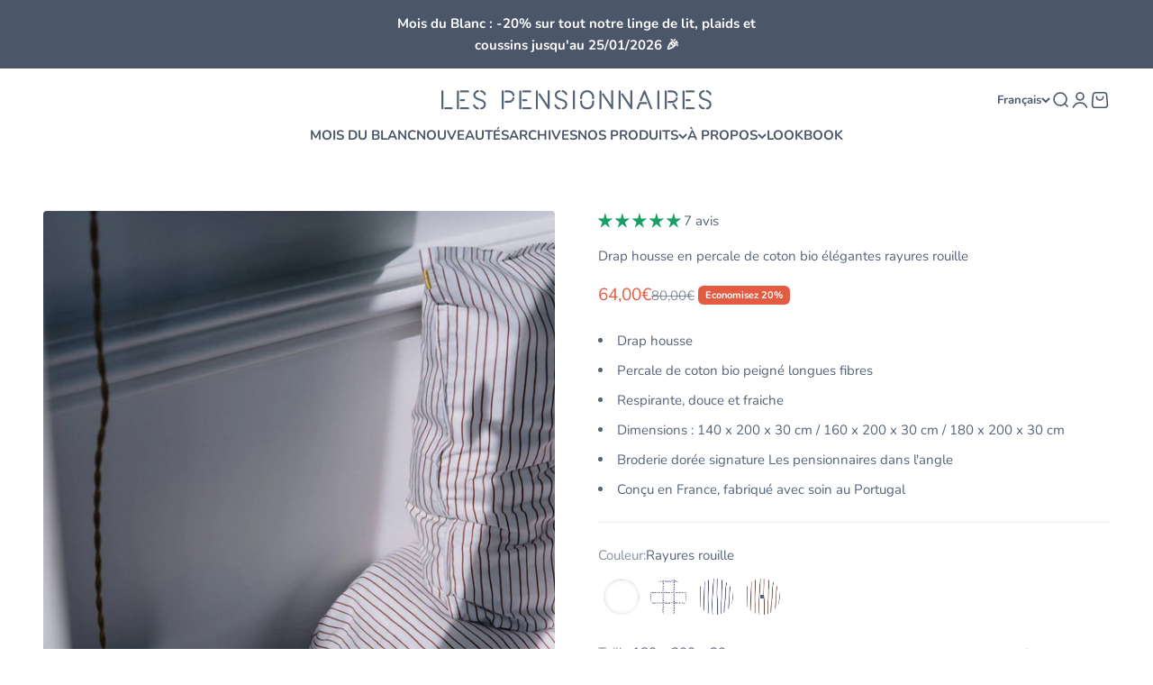

--- FILE ---
content_type: text/html; charset=utf-8
request_url: https://lespensionnaires.fr/products/244-drap-housse-en-percale-de-coton-elegantes-rayures-rouilles
body_size: 70401
content:
<!doctype html>

<html lang="fr" dir="ltr">
  <head>
    <meta charset="utf-8">
    <meta name="viewport" content="width=device-width, initial-scale=1.0, height=device-height, minimum-scale=1.0, maximum-scale=1.0">
    <meta name="theme-color" content="#ffffff">

    <title>Drap housse percale de coton motif rayure rouille - Les pensionnaires</title><meta name="description" content="Etendez-vous sur notre élégant drap housse en percale de coton blanc à motifs rayures rouilles. Fabriqué avec soin au Portugal. Livraison offerte."><link rel="canonical" href="https://lespensionnaires.fr/products/244-drap-housse-en-percale-de-coton-elegantes-rayures-rouilles">

<link rel="alternate" hreflang="x-default" href="https://lespensionnaires.fr/products/244-drap-housse-en-percale-de-coton-elegantes-rayures-rouilles" />
    <link rel="alternate" hreflang="en" href="https://lespensionnaires.fr/en/products/244-drap-housse-en-percale-de-coton-elegantes-rayures-rouilles" />
    <link rel="alternate" hreflang="fr" href="https://lespensionnaires.fr/products/244-drap-housse-en-percale-de-coton-elegantes-rayures-rouilles" /><link rel="shortcut icon" href="//lespensionnaires.fr/cdn/shop/files/Favicon.svg?v=1714114288&width=96">
      <link rel="apple-touch-icon" href="//lespensionnaires.fr/cdn/shop/files/Favicon.svg?v=1714114288&width=180"><link rel="preconnect" href="https://cdn.shopify.com">
    <link rel="preconnect" href="https://fonts.shopifycdn.com" crossorigin>
    <link rel="dns-prefetch" href="https://productreviews.shopifycdn.com"><link rel="preload" href="//lespensionnaires.fr/cdn/fonts/playfair_display/playfairdisplay_n4.9980f3e16959dc89137cc1369bfc3ae98af1deb9.woff2" as="font" type="font/woff2" crossorigin><link rel="preload" href="//lespensionnaires.fr/cdn/fonts/nunito/nunito_n4.fc49103dc396b42cae9460289072d384b6c6eb63.woff2" as="font" type="font/woff2" crossorigin><meta property="og:type" content="product">
  <meta property="og:title" content="Drap housse en percale de coton bio élégantes rayures rouille">
  <meta property="product:price:amount" content="64,00">
  <meta property="product:price:currency" content="EUR"><meta property="og:image" content="http://lespensionnaires.fr/cdn/shop/files/2210.jpg?v=1717586743&width=2048">
  <meta property="og:image:secure_url" content="https://lespensionnaires.fr/cdn/shop/files/2210.jpg?v=1717586743&width=2048">
  <meta property="og:image:width" content="1200">
  <meta property="og:image:height" content="1800"><meta property="og:description" content="Etendez-vous sur notre élégant drap housse en percale de coton blanc à motifs rayures rouilles. Fabriqué avec soin au Portugal. Livraison offerte."><meta property="og:url" content="https://lespensionnaires.fr/products/244-drap-housse-en-percale-de-coton-elegantes-rayures-rouilles">
<meta property="og:site_name" content="Les pensionnaires"><meta name="twitter:card" content="summary"><meta name="twitter:title" content="Drap housse en percale de coton bio élégantes rayures rouille">
  <meta name="twitter:description" content="Drap housse en percale de coton bio peigné longues fibres, de qualité supérieure extra douce.Quatre coins élastiqués.
Disponible pour lit simple (90x200) et lit double (140x200, 160x200 et 180x200 cm). Large bonnet de 30cm permettant de bien envelopper les matelas épais.
Drap housse marqué dans le coin supérieur gauche de la petite broderie dorée &quot;signature&quot; Les pensionnaires.
Ses rayures classiques mais légèrement dansantes, motif exclusif Les pensionnaires, apporteront une douce élégance à votre chambre.Des rayures à décliner jusqu&#39;à la housse et aux taies d&#39;oreiller, à marier à du blanc, ou à mixer avec un autre motif : carreaux ou fleurs, toute combinaison aura de l&#39;allure !"><meta name="twitter:image" content="https://lespensionnaires.fr/cdn/shop/files/2210.jpg?crop=center&height=1200&v=1717586743&width=1200">
  <meta name="twitter:image:alt" content="Drap housse en percale de coton bio rayures rouille"><script type="application/ld+json">{"@context":"http:\/\/schema.org\/","@id":"\/products\/244-drap-housse-en-percale-de-coton-elegantes-rayures-rouilles#product","@type":"ProductGroup","brand":{"@type":"Brand","name":"Les pensionnaires"},"category":"Draps housse","description":"Drap housse en percale de coton bio peigné longues fibres, de qualité supérieure extra douce.Quatre coins élastiqués.\nDisponible pour lit simple (90x200) et lit double (140x200, 160x200 et 180x200 cm). Large bonnet de 30cm permettant de bien envelopper les matelas épais.\nDrap housse marqué dans le coin supérieur gauche de la petite broderie dorée \"signature\" Les pensionnaires.\nSes rayures classiques mais légèrement dansantes, motif exclusif Les pensionnaires, apporteront une douce élégance à votre chambre.Des rayures à décliner jusqu'à la housse et aux taies d'oreiller, à marier à du blanc, ou à mixer avec un autre motif : carreaux ou fleurs, toute combinaison aura de l'allure !","hasVariant":[{"@id":"\/products\/244-drap-housse-en-percale-de-coton-elegantes-rayures-rouilles?variant=43740080930966#variant","@type":"Product","gtin":"3760321710862","image":"https:\/\/lespensionnaires.fr\/cdn\/shop\/files\/2210.jpg?v=1717586743\u0026width=1920","name":"Drap housse en percale de coton bio élégantes rayures rouille - 140 x 200 x 30","offers":{"@id":"\/products\/244-drap-housse-en-percale-de-coton-elegantes-rayures-rouilles?variant=43740080930966#offer","@type":"Offer","availability":"http:\/\/schema.org\/OutOfStock","price":"56.00","priceCurrency":"EUR","url":"https:\/\/lespensionnaires.fr\/products\/244-drap-housse-en-percale-de-coton-elegantes-rayures-rouilles?variant=43740080930966"},"sku":"P0142"},{"@id":"\/products\/244-drap-housse-en-percale-de-coton-elegantes-rayures-rouilles?variant=43740149285014#variant","@type":"Product","gtin":"3760321710855","image":"https:\/\/lespensionnaires.fr\/cdn\/shop\/files\/2210.jpg?v=1717586743\u0026width=1920","name":"Drap housse en percale de coton bio élégantes rayures rouille - 160 x 200 x 30","offers":{"@id":"\/products\/244-drap-housse-en-percale-de-coton-elegantes-rayures-rouilles?variant=43740149285014#offer","@type":"Offer","availability":"http:\/\/schema.org\/OutOfStock","price":"60.00","priceCurrency":"EUR","url":"https:\/\/lespensionnaires.fr\/products\/244-drap-housse-en-percale-de-coton-elegantes-rayures-rouilles?variant=43740149285014"},"sku":"P0143"},{"@id":"\/products\/244-drap-housse-en-percale-de-coton-elegantes-rayures-rouilles?variant=43740149317782#variant","@type":"Product","gtin":"3760321710848","image":"https:\/\/lespensionnaires.fr\/cdn\/shop\/files\/2210.jpg?v=1717586743\u0026width=1920","name":"Drap housse en percale de coton bio élégantes rayures rouille - 180 x 200 x 30","offers":{"@id":"\/products\/244-drap-housse-en-percale-de-coton-elegantes-rayures-rouilles?variant=43740149317782#offer","@type":"Offer","availability":"http:\/\/schema.org\/InStock","price":"64.00","priceCurrency":"EUR","url":"https:\/\/lespensionnaires.fr\/products\/244-drap-housse-en-percale-de-coton-elegantes-rayures-rouilles?variant=43740149317782"},"sku":"P0144"}],"name":"Drap housse en percale de coton bio élégantes rayures rouille","productGroupID":"8162989179030","url":"https:\/\/lespensionnaires.fr\/products\/244-drap-housse-en-percale-de-coton-elegantes-rayures-rouilles"}</script><script type="application/ld+json">
  {
    "@context": "https://schema.org",
    "@type": "BreadcrumbList",
    "itemListElement": [{
        "@type": "ListItem",
        "position": 1,
        "name": "Accueil",
        "item": "https://lespensionnaires.fr"
      },{
            "@type": "ListItem",
            "position": 2,
            "name": "Drap housse en percale de coton bio élégantes rayures rouille",
            "item": "https://lespensionnaires.fr/products/244-drap-housse-en-percale-de-coton-elegantes-rayures-rouilles"
          }]
  }
</script><style>/* Typography (heading) */
  @font-face {
  font-family: "Playfair Display";
  font-weight: 400;
  font-style: normal;
  font-display: fallback;
  src: url("//lespensionnaires.fr/cdn/fonts/playfair_display/playfairdisplay_n4.9980f3e16959dc89137cc1369bfc3ae98af1deb9.woff2") format("woff2"),
       url("//lespensionnaires.fr/cdn/fonts/playfair_display/playfairdisplay_n4.c562b7c8e5637886a811d2a017f9e023166064ee.woff") format("woff");
}

@font-face {
  font-family: "Playfair Display";
  font-weight: 400;
  font-style: italic;
  font-display: fallback;
  src: url("//lespensionnaires.fr/cdn/fonts/playfair_display/playfairdisplay_i4.804ea8da9192aaed0368534aa085b3c1f3411619.woff2") format("woff2"),
       url("//lespensionnaires.fr/cdn/fonts/playfair_display/playfairdisplay_i4.5538cb7a825d13d8a2333cd8a94065a93a95c710.woff") format("woff");
}

/* Typography (body) */
  @font-face {
  font-family: Nunito;
  font-weight: 400;
  font-style: normal;
  font-display: fallback;
  src: url("//lespensionnaires.fr/cdn/fonts/nunito/nunito_n4.fc49103dc396b42cae9460289072d384b6c6eb63.woff2") format("woff2"),
       url("//lespensionnaires.fr/cdn/fonts/nunito/nunito_n4.5d26d13beeac3116db2479e64986cdeea4c8fbdd.woff") format("woff");
}

@font-face {
  font-family: Nunito;
  font-weight: 400;
  font-style: italic;
  font-display: fallback;
  src: url("//lespensionnaires.fr/cdn/fonts/nunito/nunito_i4.fd53bf99043ab6c570187ed42d1b49192135de96.woff2") format("woff2"),
       url("//lespensionnaires.fr/cdn/fonts/nunito/nunito_i4.cb3876a003a73aaae5363bb3e3e99d45ec598cc6.woff") format("woff");
}

@font-face {
  font-family: Nunito;
  font-weight: 700;
  font-style: normal;
  font-display: fallback;
  src: url("//lespensionnaires.fr/cdn/fonts/nunito/nunito_n7.37cf9b8cf43b3322f7e6e13ad2aad62ab5dc9109.woff2") format("woff2"),
       url("//lespensionnaires.fr/cdn/fonts/nunito/nunito_n7.45cfcfadc6630011252d54d5f5a2c7c98f60d5de.woff") format("woff");
}

@font-face {
  font-family: Nunito;
  font-weight: 700;
  font-style: italic;
  font-display: fallback;
  src: url("//lespensionnaires.fr/cdn/fonts/nunito/nunito_i7.3f8ba2027bc9ceb1b1764ecab15bae73f86c4632.woff2") format("woff2"),
       url("//lespensionnaires.fr/cdn/fonts/nunito/nunito_i7.82bfb5f86ec77ada3c9f660da22064c2e46e1469.woff") format("woff");
}

:root {
    /**
     * ---------------------------------------------------------------------
     * SPACING VARIABLES
     *
     * We are using a spacing inspired from frameworks like Tailwind CSS.
     * ---------------------------------------------------------------------
     */
    --spacing-0-5: 0.125rem; /* 2px */
    --spacing-1: 0.25rem; /* 4px */
    --spacing-1-5: 0.375rem; /* 6px */
    --spacing-2: 0.5rem; /* 8px */
    --spacing-2-5: 0.625rem; /* 10px */
    --spacing-3: 0.75rem; /* 12px */
    --spacing-3-5: 0.875rem; /* 14px */
    --spacing-4: 1rem; /* 16px */
    --spacing-4-5: 1.125rem; /* 18px */
    --spacing-5: 1.25rem; /* 20px */
    --spacing-5-5: 1.375rem; /* 22px */
    --spacing-6: 1.5rem; /* 24px */
    --spacing-6-5: 1.625rem; /* 26px */
    --spacing-7: 1.75rem; /* 28px */
    --spacing-7-5: 1.875rem; /* 30px */
    --spacing-8: 2rem; /* 32px */
    --spacing-8-5: 2.125rem; /* 34px */
    --spacing-9: 2.25rem; /* 36px */
    --spacing-9-5: 2.375rem; /* 38px */
    --spacing-10: 2.5rem; /* 40px */
    --spacing-11: 2.75rem; /* 44px */
    --spacing-12: 3rem; /* 48px */
    --spacing-14: 3.5rem; /* 56px */
    --spacing-16: 4rem; /* 64px */
    --spacing-18: 4.5rem; /* 72px */
    --spacing-20: 5rem; /* 80px */
    --spacing-24: 6rem; /* 96px */
    --spacing-28: 7rem; /* 112px */
    --spacing-32: 8rem; /* 128px */
    --spacing-36: 9rem; /* 144px */
    --spacing-40: 10rem; /* 160px */
    --spacing-44: 11rem; /* 176px */
    --spacing-48: 12rem; /* 192px */
    --spacing-52: 13rem; /* 208px */
    --spacing-56: 14rem; /* 224px */
    --spacing-60: 15rem; /* 240px */
    --spacing-64: 16rem; /* 256px */
    --spacing-72: 18rem; /* 288px */
    --spacing-80: 20rem; /* 320px */
    --spacing-96: 24rem; /* 384px */

    /* Container */
    --container-max-width: 1800px;
    --container-narrow-max-width: 1550px;
    --container-gutter: var(--spacing-5);
    --section-outer-spacing-block: var(--spacing-8);
    --section-inner-max-spacing-block: var(--spacing-8);
    --section-inner-spacing-inline: var(--container-gutter);
    --section-stack-spacing-block: var(--spacing-8);

    /* Grid gutter */
    --grid-gutter: var(--spacing-5);

    /* Product list settings */
    --product-list-row-gap: var(--spacing-8);
    --product-list-column-gap: var(--grid-gutter);

    /* Form settings */
    --input-gap: var(--spacing-2);
    --input-height: 2.625rem;
    --input-padding-inline: var(--spacing-4);

    /* Other sizes */
    --sticky-area-height: calc(var(--sticky-announcement-bar-enabled, 0) * var(--announcement-bar-height, 0px) + var(--sticky-header-enabled, 0) * var(--header-height, 0px));

    /* RTL support */
    --transform-logical-flip: 1;
    --transform-origin-start: left;
    --transform-origin-end: right;

    /**
     * ---------------------------------------------------------------------
     * TYPOGRAPHY
     * ---------------------------------------------------------------------
     */

    /* Font properties */
    --heading-font-family: "Playfair Display", serif;
    --heading-font-weight: 400;
    --heading-font-style: normal;
    --heading-text-transform: normal;
    --heading-letter-spacing: 0.0em;
    --text-font-family: Nunito, sans-serif;
    --text-font-weight: 400;
    --text-font-style: normal;
    --text-letter-spacing: 0.0em;

    /* Font sizes */
    --text-h0: 2.5rem;
    --text-h1: 1.75rem;
    --text-h2: 1.5rem;
    --text-h3: 1.375rem;
    --text-h4: 1.125rem;
    --text-h5: 1.125rem;
    --text-h6: 1rem;
    --text-xs: 0.625rem;
    --text-sm: 0.6875rem;
    --text-base: 0.8125rem;
    --text-lg: 1.0625rem;

    /**
     * ---------------------------------------------------------------------
     * COLORS
     * ---------------------------------------------------------------------
     */

    /* Color settings */--accent: 75 87 105;
    --text-primary: 75 87 105;
    --background-primary: 255 255 255;
    --dialog-background: 255 255 255;
    --border-color: var(--text-color, var(--text-primary)) / 0.12;

    /* Button colors */
    --button-background-primary: 75 87 105;
    --button-text-primary: 255 255 255;
    --button-background-secondary: 255 255 255;
    --button-text-secondary: 75 87 105;

    /* Status colors */
    --success-background: 238 241 235;
    --success-text: 112 138 92;
    --warning-background: 252 240 227;
    --warning-text: 227 126 22;
    --error-background: 245 229 229;
    --error-text: 170 40 38;

    /* Product colors */
    --on-sale-text: 227 91 65;
    --on-sale-badge-background: 227 91 65;
    --on-sale-badge-text: 255 255 255;
    --sold-out-badge-background: 242 242 242;
    --sold-out-badge-text: 0 0 0;
    --primary-badge-background: 75 87 105;
    --primary-badge-text: 255 255 255;
    --star-color: 248 174 0;
    --product-card-background: 255 255 255;
    --product-card-text: 75 87 105;

    /* Header colors */
    --header-background: 255 255 255;
    --header-text: 75 87 105;

    /* Footer colors */
    --footer-background: 75 87 105;
    --footer-text: 255 255 255;

    /* Rounded variables (used for border radius) */
    --rounded-xs: 0.25rem;
    --rounded-sm: 0.125rem;
    --rounded: 0.25rem;
    --rounded-lg: 0.5rem;
    --rounded-full: 9999px;

    --rounded-button: 0.375rem;
    --rounded-input: 0.5rem;

    /* Box shadow */
    --shadow-sm: 0 2px 8px rgb(var(--text-primary) / 0.0);
    --shadow: 0 5px 15px rgb(var(--text-primary) / 0.0);
    --shadow-md: 0 5px 30px rgb(var(--text-primary) / 0.0);
    --shadow-block: 0px 0px 50px rgb(var(--text-primary) / 0.0);

    /**
     * ---------------------------------------------------------------------
     * OTHER
     * ---------------------------------------------------------------------
     */

    --cursor-close-svg-url: url(//lespensionnaires.fr/cdn/shop/t/6/assets/cursor-close.svg?v=147174565022153725511714384946);
    --cursor-zoom-in-svg-url: url(//lespensionnaires.fr/cdn/shop/t/6/assets/cursor-zoom-in.svg?v=154953035094101115921714384946);
    --cursor-zoom-out-svg-url: url(//lespensionnaires.fr/cdn/shop/t/6/assets/cursor-zoom-out.svg?v=16155520337305705181714384946);
    --checkmark-svg-url: url(//lespensionnaires.fr/cdn/shop/t/6/assets/checkmark.svg?v=77552481021870063511714384946);
  }

  [dir="rtl"]:root {
    /* RTL support */
    --transform-logical-flip: -1;
    --transform-origin-start: right;
    --transform-origin-end: left;
  }

  @media screen and (min-width: 700px) {
    :root {
      /* Typography (font size) */
      --text-h0: 3.25rem;
      --text-h1: 2.25rem;
      --text-h2: 1.75rem;
      --text-h3: 1.625rem;
      --text-h4: 1.25rem;
      --text-h5: 1.25rem;
      --text-h6: 1.125rem;

      --text-xs: 0.6875rem;
      --text-sm: 0.8125rem;
      --text-base: 0.9375rem;
      --text-lg: 1.1875rem;

      /* Spacing */
      --container-gutter: 2rem;
      --section-outer-spacing-block: var(--spacing-12);
      --section-inner-max-spacing-block: var(--spacing-10);
      --section-inner-spacing-inline: var(--spacing-10);
      --section-stack-spacing-block: var(--spacing-10);

      /* Grid gutter */
      --grid-gutter: var(--spacing-6);

      /* Product list settings */
      --product-list-row-gap: var(--spacing-12);

      /* Form settings */
      --input-gap: 1rem;
      --input-height: 3.125rem;
      --input-padding-inline: var(--spacing-5);
    }
  }

  @media screen and (min-width: 1000px) {
    :root {
      /* Spacing settings */
      --container-gutter: var(--spacing-12);
      --section-outer-spacing-block: var(--spacing-14);
      --section-inner-max-spacing-block: var(--spacing-12);
      --section-inner-spacing-inline: var(--spacing-12);
      --section-stack-spacing-block: var(--spacing-10);
    }
  }

  @media screen and (min-width: 1150px) {
    :root {
      /* Spacing settings */
      --container-gutter: var(--spacing-12);
      --section-outer-spacing-block: var(--spacing-14);
      --section-inner-max-spacing-block: var(--spacing-12);
      --section-inner-spacing-inline: var(--spacing-12);
      --section-stack-spacing-block: var(--spacing-12);
    }
  }

  @media screen and (min-width: 1400px) {
    :root {
      /* Typography (font size) */
      --text-h0: 4rem;
      --text-h1: 3rem;
      --text-h2: 2.5rem;
      --text-h3: 1.75rem;
      --text-h4: 1.5rem;
      --text-h5: 1.25rem;
      --text-h6: 1.25rem;

      --section-outer-spacing-block: var(--spacing-16);
      --section-inner-max-spacing-block: var(--spacing-14);
      --section-inner-spacing-inline: var(--spacing-14);
    }
  }

  @media screen and (min-width: 1600px) {
    :root {
      --section-outer-spacing-block: var(--spacing-16);
      --section-inner-max-spacing-block: var(--spacing-16);
      --section-inner-spacing-inline: var(--spacing-16);
    }
  }

  /**
   * ---------------------------------------------------------------------
   * LIQUID DEPENDANT CSS
   *
   * Our main CSS is Liquid free, but some very specific features depend on
   * theme settings, so we have them here
   * ---------------------------------------------------------------------
   */@media screen and (pointer: fine) {
        .button:not([disabled]):hover, .btn:not([disabled]):hover, .shopify-payment-button__button--unbranded:not([disabled]):hover {
          --button-background-opacity: 0.85;
        }

        .button--subdued:not([disabled]):hover {
          --button-background: var(--text-color) / .05 !important;
        }
      }</style><script>
  // This allows to expose several variables to the global scope, to be used in scripts
  window.themeVariables = {
    settings: {
      showPageTransition: false,
      headingApparition: "split_rotation",
      pageType: "product",
      moneyFormat: "{{amount_with_comma_separator}}€",
      moneyWithCurrencyFormat: "{{amount_with_comma_separator}}€",
      currencyCodeEnabled: false,
      cartType: "drawer",
      showDiscount: true,
      discountMode: "percentage"
    },

    strings: {
      accessibilityClose: "Fermer",
      accessibilityNext: "Suivant",
      accessibilityPrevious: "Précédent",
      addToCartButton: "Ajouter au panier",
      soldOutButton: "En rupture",
      preOrderButton: "Pré-commander",
      unavailableButton: "Indisponible",
      closeGallery: "Fermer la galerie",
      zoomGallery: "Zoomer sur l\u0026#39;image",
      errorGallery: "L\u0026#39;image ne peut pas etre chargée",
      soldOutBadge: "En rupture",
      discountBadge: "Economisez @@",
      sku: "SKU:",
      searchNoResults: "Aucun résultat ne correspond à votre recherche.",
      addOrderNote: "Ajouter une note",
      editOrderNote: "Modifier la note",
      shippingEstimatorNoResults: "Nous ne livrons pas à votre adresse.",
      shippingEstimatorOneResult: "Il y a un résultat pour votre adresse :",
      shippingEstimatorMultipleResults: "Il y a plusieurs résultats pour votre adresse :",
      shippingEstimatorError: "Impossible d\u0026#39;estimer les frais de livraison :"
    },

    breakpoints: {
      'sm': 'screen and (min-width: 700px)',
      'md': 'screen and (min-width: 1000px)',
      'lg': 'screen and (min-width: 1150px)',
      'xl': 'screen and (min-width: 1400px)',

      'sm-max': 'screen and (max-width: 699px)',
      'md-max': 'screen and (max-width: 999px)',
      'lg-max': 'screen and (max-width: 1149px)',
      'xl-max': 'screen and (max-width: 1399px)'
    }
  };// For detecting native share
  document.documentElement.classList.add(`native-share--${navigator.share ? 'enabled' : 'disabled'}`);// We save the product ID in local storage to be eventually used for recently viewed section
    try {
      const recentlyViewedProducts = new Set(JSON.parse(localStorage.getItem('theme:recently-viewed-products') || '[]'));

      recentlyViewedProducts.delete(8162989179030); // Delete first to re-move the product
      recentlyViewedProducts.add(8162989179030);

      localStorage.setItem('theme:recently-viewed-products', JSON.stringify(Array.from(recentlyViewedProducts.values()).reverse()));
    } catch (e) {
      // Safari in private mode does not allow setting item, we silently fail
    }</script><script type="module" src="//lespensionnaires.fr/cdn/shop/t/6/assets/vendor.min.js?v=52426788336887041471714384939"></script>
    <script type="module" src="//lespensionnaires.fr/cdn/shop/t/6/assets/theme.js?v=19041428266264511211761643715"></script>
    <script type="module" src="//lespensionnaires.fr/cdn/shop/t/6/assets/sections.js?v=75312704757014806281761643717"></script>

    <script>window.performance && window.performance.mark && window.performance.mark('shopify.content_for_header.start');</script><meta name="google-site-verification" content="i2QwHqQLjBZIhIBa1_3h9JL8Vk7ypDzrKn0mmIlpmGs">
<meta name="facebook-domain-verification" content="e7r1qmab4h4b2hcssxlhsivr4bx35e">
<meta id="shopify-digital-wallet" name="shopify-digital-wallet" content="/63993938070/digital_wallets/dialog">
<meta name="shopify-requires-components" content="true" product-ids="8026880180374,8186924957846,8186928201878,8186954612886">
<meta name="shopify-checkout-api-token" content="e2ef72c1e9414537af22b06fa3bc10f0">
<meta id="in-context-paypal-metadata" data-shop-id="63993938070" data-venmo-supported="false" data-environment="production" data-locale="fr_FR" data-paypal-v4="true" data-currency="EUR">
<link rel="alternate" type="application/json+oembed" href="https://lespensionnaires.fr/products/244-drap-housse-en-percale-de-coton-elegantes-rayures-rouilles.oembed">
<script async="async" src="/checkouts/internal/preloads.js?locale=fr-FR"></script>
<link rel="preconnect" href="https://shop.app" crossorigin="anonymous">
<script async="async" src="https://shop.app/checkouts/internal/preloads.js?locale=fr-FR&shop_id=63993938070" crossorigin="anonymous"></script>
<script id="apple-pay-shop-capabilities" type="application/json">{"shopId":63993938070,"countryCode":"FR","currencyCode":"EUR","merchantCapabilities":["supports3DS"],"merchantId":"gid:\/\/shopify\/Shop\/63993938070","merchantName":"Les pensionnaires","requiredBillingContactFields":["postalAddress","email","phone"],"requiredShippingContactFields":["postalAddress","email","phone"],"shippingType":"shipping","supportedNetworks":["visa","masterCard","amex","maestro"],"total":{"type":"pending","label":"Les pensionnaires","amount":"1.00"},"shopifyPaymentsEnabled":true,"supportsSubscriptions":true}</script>
<script id="shopify-features" type="application/json">{"accessToken":"e2ef72c1e9414537af22b06fa3bc10f0","betas":["rich-media-storefront-analytics"],"domain":"lespensionnaires.fr","predictiveSearch":true,"shopId":63993938070,"locale":"fr"}</script>
<script>var Shopify = Shopify || {};
Shopify.shop = "les-pensionnaires.myshopify.com";
Shopify.locale = "fr";
Shopify.currency = {"active":"EUR","rate":"1.0"};
Shopify.country = "FR";
Shopify.theme = {"name":"shopify_les-pensionnaires\/main","id":135932346518,"schema_name":"Impact","schema_version":"5.3.0","theme_store_id":null,"role":"main"};
Shopify.theme.handle = "null";
Shopify.theme.style = {"id":null,"handle":null};
Shopify.cdnHost = "lespensionnaires.fr/cdn";
Shopify.routes = Shopify.routes || {};
Shopify.routes.root = "/";</script>
<script type="module">!function(o){(o.Shopify=o.Shopify||{}).modules=!0}(window);</script>
<script>!function(o){function n(){var o=[];function n(){o.push(Array.prototype.slice.apply(arguments))}return n.q=o,n}var t=o.Shopify=o.Shopify||{};t.loadFeatures=n(),t.autoloadFeatures=n()}(window);</script>
<script>
  window.ShopifyPay = window.ShopifyPay || {};
  window.ShopifyPay.apiHost = "shop.app\/pay";
  window.ShopifyPay.redirectState = null;
</script>
<script id="shop-js-analytics" type="application/json">{"pageType":"product"}</script>
<script defer="defer" async type="module" src="//lespensionnaires.fr/cdn/shopifycloud/shop-js/modules/v2/client.init-shop-cart-sync_BcDpqI9l.fr.esm.js"></script>
<script defer="defer" async type="module" src="//lespensionnaires.fr/cdn/shopifycloud/shop-js/modules/v2/chunk.common_a1Rf5Dlz.esm.js"></script>
<script defer="defer" async type="module" src="//lespensionnaires.fr/cdn/shopifycloud/shop-js/modules/v2/chunk.modal_Djra7sW9.esm.js"></script>
<script type="module">
  await import("//lespensionnaires.fr/cdn/shopifycloud/shop-js/modules/v2/client.init-shop-cart-sync_BcDpqI9l.fr.esm.js");
await import("//lespensionnaires.fr/cdn/shopifycloud/shop-js/modules/v2/chunk.common_a1Rf5Dlz.esm.js");
await import("//lespensionnaires.fr/cdn/shopifycloud/shop-js/modules/v2/chunk.modal_Djra7sW9.esm.js");

  window.Shopify.SignInWithShop?.initShopCartSync?.({"fedCMEnabled":true,"windoidEnabled":true});

</script>
<script>
  window.Shopify = window.Shopify || {};
  if (!window.Shopify.featureAssets) window.Shopify.featureAssets = {};
  window.Shopify.featureAssets['shop-js'] = {"shop-cart-sync":["modules/v2/client.shop-cart-sync_BLrx53Hf.fr.esm.js","modules/v2/chunk.common_a1Rf5Dlz.esm.js","modules/v2/chunk.modal_Djra7sW9.esm.js"],"init-fed-cm":["modules/v2/client.init-fed-cm_C8SUwJ8U.fr.esm.js","modules/v2/chunk.common_a1Rf5Dlz.esm.js","modules/v2/chunk.modal_Djra7sW9.esm.js"],"shop-cash-offers":["modules/v2/client.shop-cash-offers_BBp_MjBM.fr.esm.js","modules/v2/chunk.common_a1Rf5Dlz.esm.js","modules/v2/chunk.modal_Djra7sW9.esm.js"],"shop-login-button":["modules/v2/client.shop-login-button_Dw6kG_iO.fr.esm.js","modules/v2/chunk.common_a1Rf5Dlz.esm.js","modules/v2/chunk.modal_Djra7sW9.esm.js"],"pay-button":["modules/v2/client.pay-button_BJDaAh68.fr.esm.js","modules/v2/chunk.common_a1Rf5Dlz.esm.js","modules/v2/chunk.modal_Djra7sW9.esm.js"],"shop-button":["modules/v2/client.shop-button_DBWL94V3.fr.esm.js","modules/v2/chunk.common_a1Rf5Dlz.esm.js","modules/v2/chunk.modal_Djra7sW9.esm.js"],"avatar":["modules/v2/client.avatar_BTnouDA3.fr.esm.js"],"init-windoid":["modules/v2/client.init-windoid_77FSIiws.fr.esm.js","modules/v2/chunk.common_a1Rf5Dlz.esm.js","modules/v2/chunk.modal_Djra7sW9.esm.js"],"init-shop-for-new-customer-accounts":["modules/v2/client.init-shop-for-new-customer-accounts_QoC3RJm9.fr.esm.js","modules/v2/client.shop-login-button_Dw6kG_iO.fr.esm.js","modules/v2/chunk.common_a1Rf5Dlz.esm.js","modules/v2/chunk.modal_Djra7sW9.esm.js"],"init-shop-email-lookup-coordinator":["modules/v2/client.init-shop-email-lookup-coordinator_D4ioGzPw.fr.esm.js","modules/v2/chunk.common_a1Rf5Dlz.esm.js","modules/v2/chunk.modal_Djra7sW9.esm.js"],"init-shop-cart-sync":["modules/v2/client.init-shop-cart-sync_BcDpqI9l.fr.esm.js","modules/v2/chunk.common_a1Rf5Dlz.esm.js","modules/v2/chunk.modal_Djra7sW9.esm.js"],"shop-toast-manager":["modules/v2/client.shop-toast-manager_B-eIbpHW.fr.esm.js","modules/v2/chunk.common_a1Rf5Dlz.esm.js","modules/v2/chunk.modal_Djra7sW9.esm.js"],"init-customer-accounts":["modules/v2/client.init-customer-accounts_BcBSUbIK.fr.esm.js","modules/v2/client.shop-login-button_Dw6kG_iO.fr.esm.js","modules/v2/chunk.common_a1Rf5Dlz.esm.js","modules/v2/chunk.modal_Djra7sW9.esm.js"],"init-customer-accounts-sign-up":["modules/v2/client.init-customer-accounts-sign-up_DvG__VHD.fr.esm.js","modules/v2/client.shop-login-button_Dw6kG_iO.fr.esm.js","modules/v2/chunk.common_a1Rf5Dlz.esm.js","modules/v2/chunk.modal_Djra7sW9.esm.js"],"shop-follow-button":["modules/v2/client.shop-follow-button_Dnx6fDH9.fr.esm.js","modules/v2/chunk.common_a1Rf5Dlz.esm.js","modules/v2/chunk.modal_Djra7sW9.esm.js"],"checkout-modal":["modules/v2/client.checkout-modal_BDH3MUqJ.fr.esm.js","modules/v2/chunk.common_a1Rf5Dlz.esm.js","modules/v2/chunk.modal_Djra7sW9.esm.js"],"shop-login":["modules/v2/client.shop-login_CV9Paj8R.fr.esm.js","modules/v2/chunk.common_a1Rf5Dlz.esm.js","modules/v2/chunk.modal_Djra7sW9.esm.js"],"lead-capture":["modules/v2/client.lead-capture_DGQOTB4e.fr.esm.js","modules/v2/chunk.common_a1Rf5Dlz.esm.js","modules/v2/chunk.modal_Djra7sW9.esm.js"],"payment-terms":["modules/v2/client.payment-terms_BQYK7nq4.fr.esm.js","modules/v2/chunk.common_a1Rf5Dlz.esm.js","modules/v2/chunk.modal_Djra7sW9.esm.js"]};
</script>
<script>(function() {
  var isLoaded = false;
  function asyncLoad() {
    if (isLoaded) return;
    isLoaded = true;
    var urls = ["https:\/\/maps.boxtal.com\/api\/v2\/maps-shopify\/script.js?shop=les-pensionnaires.myshopify.com","https:\/\/script.pop-convert.com\/new-micro\/production.pc.min.js?unique_id=les-pensionnaires.myshopify.com\u0026shop=les-pensionnaires.myshopify.com","https:\/\/cdn.s3.pop-convert.com\/pcjs.production.min.js?unique_id=les-pensionnaires.myshopify.com\u0026shop=les-pensionnaires.myshopify.com"];
    for (var i = 0; i < urls.length; i++) {
      var s = document.createElement('script');
      s.type = 'text/javascript';
      s.async = true;
      s.src = urls[i];
      var x = document.getElementsByTagName('script')[0];
      x.parentNode.insertBefore(s, x);
    }
  };
  if(window.attachEvent) {
    window.attachEvent('onload', asyncLoad);
  } else {
    window.addEventListener('load', asyncLoad, false);
  }
})();</script>
<script id="__st">var __st={"a":63993938070,"offset":3600,"reqid":"f042b44f-2bc5-4a97-bcec-d930685fb0b7-1769251775","pageurl":"lespensionnaires.fr\/products\/244-drap-housse-en-percale-de-coton-elegantes-rayures-rouilles","u":"15b92474c008","p":"product","rtyp":"product","rid":8162989179030};</script>
<script>window.ShopifyPaypalV4VisibilityTracking = true;</script>
<script id="captcha-bootstrap">!function(){'use strict';const t='contact',e='account',n='new_comment',o=[[t,t],['blogs',n],['comments',n],[t,'customer']],c=[[e,'customer_login'],[e,'guest_login'],[e,'recover_customer_password'],[e,'create_customer']],r=t=>t.map((([t,e])=>`form[action*='/${t}']:not([data-nocaptcha='true']) input[name='form_type'][value='${e}']`)).join(','),a=t=>()=>t?[...document.querySelectorAll(t)].map((t=>t.form)):[];function s(){const t=[...o],e=r(t);return a(e)}const i='password',u='form_key',d=['recaptcha-v3-token','g-recaptcha-response','h-captcha-response',i],f=()=>{try{return window.sessionStorage}catch{return}},m='__shopify_v',_=t=>t.elements[u];function p(t,e,n=!1){try{const o=window.sessionStorage,c=JSON.parse(o.getItem(e)),{data:r}=function(t){const{data:e,action:n}=t;return t[m]||n?{data:e,action:n}:{data:t,action:n}}(c);for(const[e,n]of Object.entries(r))t.elements[e]&&(t.elements[e].value=n);n&&o.removeItem(e)}catch(o){console.error('form repopulation failed',{error:o})}}const l='form_type',E='cptcha';function T(t){t.dataset[E]=!0}const w=window,h=w.document,L='Shopify',v='ce_forms',y='captcha';let A=!1;((t,e)=>{const n=(g='f06e6c50-85a8-45c8-87d0-21a2b65856fe',I='https://cdn.shopify.com/shopifycloud/storefront-forms-hcaptcha/ce_storefront_forms_captcha_hcaptcha.v1.5.2.iife.js',D={infoText:'Protégé par hCaptcha',privacyText:'Confidentialité',termsText:'Conditions'},(t,e,n)=>{const o=w[L][v],c=o.bindForm;if(c)return c(t,g,e,D).then(n);var r;o.q.push([[t,g,e,D],n]),r=I,A||(h.body.append(Object.assign(h.createElement('script'),{id:'captcha-provider',async:!0,src:r})),A=!0)});var g,I,D;w[L]=w[L]||{},w[L][v]=w[L][v]||{},w[L][v].q=[],w[L][y]=w[L][y]||{},w[L][y].protect=function(t,e){n(t,void 0,e),T(t)},Object.freeze(w[L][y]),function(t,e,n,w,h,L){const[v,y,A,g]=function(t,e,n){const i=e?o:[],u=t?c:[],d=[...i,...u],f=r(d),m=r(i),_=r(d.filter((([t,e])=>n.includes(e))));return[a(f),a(m),a(_),s()]}(w,h,L),I=t=>{const e=t.target;return e instanceof HTMLFormElement?e:e&&e.form},D=t=>v().includes(t);t.addEventListener('submit',(t=>{const e=I(t);if(!e)return;const n=D(e)&&!e.dataset.hcaptchaBound&&!e.dataset.recaptchaBound,o=_(e),c=g().includes(e)&&(!o||!o.value);(n||c)&&t.preventDefault(),c&&!n&&(function(t){try{if(!f())return;!function(t){const e=f();if(!e)return;const n=_(t);if(!n)return;const o=n.value;o&&e.removeItem(o)}(t);const e=Array.from(Array(32),(()=>Math.random().toString(36)[2])).join('');!function(t,e){_(t)||t.append(Object.assign(document.createElement('input'),{type:'hidden',name:u})),t.elements[u].value=e}(t,e),function(t,e){const n=f();if(!n)return;const o=[...t.querySelectorAll(`input[type='${i}']`)].map((({name:t})=>t)),c=[...d,...o],r={};for(const[a,s]of new FormData(t).entries())c.includes(a)||(r[a]=s);n.setItem(e,JSON.stringify({[m]:1,action:t.action,data:r}))}(t,e)}catch(e){console.error('failed to persist form',e)}}(e),e.submit())}));const S=(t,e)=>{t&&!t.dataset[E]&&(n(t,e.some((e=>e===t))),T(t))};for(const o of['focusin','change'])t.addEventListener(o,(t=>{const e=I(t);D(e)&&S(e,y())}));const B=e.get('form_key'),M=e.get(l),P=B&&M;t.addEventListener('DOMContentLoaded',(()=>{const t=y();if(P)for(const e of t)e.elements[l].value===M&&p(e,B);[...new Set([...A(),...v().filter((t=>'true'===t.dataset.shopifyCaptcha))])].forEach((e=>S(e,t)))}))}(h,new URLSearchParams(w.location.search),n,t,e,['guest_login'])})(!0,!0)}();</script>
<script integrity="sha256-4kQ18oKyAcykRKYeNunJcIwy7WH5gtpwJnB7kiuLZ1E=" data-source-attribution="shopify.loadfeatures" defer="defer" src="//lespensionnaires.fr/cdn/shopifycloud/storefront/assets/storefront/load_feature-a0a9edcb.js" crossorigin="anonymous"></script>
<script crossorigin="anonymous" defer="defer" src="//lespensionnaires.fr/cdn/shopifycloud/storefront/assets/shopify_pay/storefront-65b4c6d7.js?v=20250812"></script>
<script data-source-attribution="shopify.dynamic_checkout.dynamic.init">var Shopify=Shopify||{};Shopify.PaymentButton=Shopify.PaymentButton||{isStorefrontPortableWallets:!0,init:function(){window.Shopify.PaymentButton.init=function(){};var t=document.createElement("script");t.src="https://lespensionnaires.fr/cdn/shopifycloud/portable-wallets/latest/portable-wallets.fr.js",t.type="module",document.head.appendChild(t)}};
</script>
<script data-source-attribution="shopify.dynamic_checkout.buyer_consent">
  function portableWalletsHideBuyerConsent(e){var t=document.getElementById("shopify-buyer-consent"),n=document.getElementById("shopify-subscription-policy-button");t&&n&&(t.classList.add("hidden"),t.setAttribute("aria-hidden","true"),n.removeEventListener("click",e))}function portableWalletsShowBuyerConsent(e){var t=document.getElementById("shopify-buyer-consent"),n=document.getElementById("shopify-subscription-policy-button");t&&n&&(t.classList.remove("hidden"),t.removeAttribute("aria-hidden"),n.addEventListener("click",e))}window.Shopify?.PaymentButton&&(window.Shopify.PaymentButton.hideBuyerConsent=portableWalletsHideBuyerConsent,window.Shopify.PaymentButton.showBuyerConsent=portableWalletsShowBuyerConsent);
</script>
<script data-source-attribution="shopify.dynamic_checkout.cart.bootstrap">document.addEventListener("DOMContentLoaded",(function(){function t(){return document.querySelector("shopify-accelerated-checkout-cart, shopify-accelerated-checkout")}if(t())Shopify.PaymentButton.init();else{new MutationObserver((function(e,n){t()&&(Shopify.PaymentButton.init(),n.disconnect())})).observe(document.body,{childList:!0,subtree:!0})}}));
</script>
<link id="shopify-accelerated-checkout-styles" rel="stylesheet" media="screen" href="https://lespensionnaires.fr/cdn/shopifycloud/portable-wallets/latest/accelerated-checkout-backwards-compat.css" crossorigin="anonymous">
<style id="shopify-accelerated-checkout-cart">
        #shopify-buyer-consent {
  margin-top: 1em;
  display: inline-block;
  width: 100%;
}

#shopify-buyer-consent.hidden {
  display: none;
}

#shopify-subscription-policy-button {
  background: none;
  border: none;
  padding: 0;
  text-decoration: underline;
  font-size: inherit;
  cursor: pointer;
}

#shopify-subscription-policy-button::before {
  box-shadow: none;
}

      </style>

<script>window.performance && window.performance.mark && window.performance.mark('shopify.content_for_header.end');</script>
<link href="//lespensionnaires.fr/cdn/shop/t/6/assets/theme.css?v=19195921866124133711761223449" rel="stylesheet" type="text/css" media="all" /><script>window.is_hulkpo_installed=true</script>
  

  
  <!-- BEGIN app block: shopify://apps/essential-announcer/blocks/app-embed/93b5429f-c8d6-4c33-ae14-250fd84f361b --><script>
  
    window.essentialAnnouncementConfigs = [];
  
  window.essentialAnnouncementMeta = {
    productCollections: [{"id":680166326651,"handle":"celebrez-le-mois-du-blanc","updated_at":"2026-01-23T13:38:42+01:00","published_at":"2025-12-17T11:23:43+01:00","sort_order":"manual","template_suffix":"","published_scope":"web","title":"Célébrez le mois du Blanc !","body_html":"\u003cp data-start=\"275\" data-end=\"525\"\u003eCommencez l’année en douceur en vous faisant plaisir avec notre \u003cstrong data-start=\"339\" data-end=\"388\"\u003elinge de maison, plaids et coussins tout doux\u003c\/strong\u003e. Pour le \u003cstrong data-start=\"398\" data-end=\"415\"\u003eMois du Blanc\u003c\/strong\u003e, \u003cstrong\u003eprofitez de -20% sur toute notre sélection\u003c\/strong\u003e et apportez chaleur et confort à votre intérieur cet hiver.\u003c\/p\u003e"},{"id":313592479894,"handle":"draps-housse","updated_at":"2026-01-23T13:38:42+01:00","published_at":"2024-05-28T10:57:09+02:00","sort_order":"best-selling","template_suffix":"","published_scope":"global","title":"Draps housse","body_html":"\u003cp\u003e\u003cmeta charset=\"UTF-8\"\u003ePetite question : pour passer de bonnes nuits, par où faut-il commencer pour faire son lit ? Bien entendu, par votre \u003cstrong\u003edrap housse en percale de coton\u003c\/strong\u003e. Il existe, chez nous, pour lit simple ou lit double..\u003c\/p\u003e\n\u003c!----\u003e"},{"id":642823487867,"handle":"drap-housse-1-personne","updated_at":"2026-01-23T13:38:42+01:00","published_at":"2024-11-14T09:36:15+01:00","sort_order":"manual","template_suffix":"","published_scope":"global","title":"Draps housses 1 personne","body_html":""},{"id":642824569211,"handle":"draps-housses-140-x-200","updated_at":"2026-01-23T13:38:42+01:00","published_at":"2024-11-14T10:03:29+01:00","sort_order":"manual","template_suffix":"","published_scope":"global","title":"Draps housses 140 x 200","body_html":""},{"id":642823586171,"handle":"drap-housse-160x200","updated_at":"2026-01-23T13:38:42+01:00","published_at":"2024-11-14T09:48:25+01:00","sort_order":"alpha-asc","template_suffix":"","published_scope":"global","title":"Draps housses 160x200","body_html":""},{"id":642823684475,"handle":"draps-housses-180-x-200","updated_at":"2026-01-23T13:38:42+01:00","published_at":"2024-11-14T09:54:16+01:00","sort_order":"manual","template_suffix":"","published_scope":"global","title":"Draps housses 180 x 200","body_html":""},{"id":642823520635,"handle":"drap-housse-2-personnes","updated_at":"2026-01-23T13:38:42+01:00","published_at":"2024-11-14T09:42:30+01:00","sort_order":"manual","template_suffix":"","published_scope":"global","title":"Draps housses 2 personnes","body_html":""},{"id":642824110459,"handle":"draps-housses-90-x-200","updated_at":"2026-01-23T13:38:42+01:00","published_at":"2024-11-14T09:58:10+01:00","sort_order":"alpha-asc","template_suffix":"","published_scope":"global","title":"Draps housses 90 x 200","body_html":""},{"id":678286524795,"handle":"joyeux-7-ans","updated_at":"2026-01-23T13:38:42+01:00","published_at":"2025-10-28T14:55:43+01:00","sort_order":"manual","template_suffix":"","published_scope":"global","title":"Joyeux 7 ans 🎉","body_html":"\u003cdiv data-olk-copy-source=\"MailCompose\"\u003eDéjà sept années de créations tissées avec soin, de jolies matières naturelles et de savoir-faire portugais. Pour fêter cet anniversaire comme il se doit, nous vous offrons -\u003cstrong\u003e30% sur tout le site\u003c\/strong\u003e (hors nouveautés et produits déjà remisés). \u003cbr\u003eMerci d’écrire cette belle histoire avec nous, depuis 7 ans déjà.\u003c\/div\u003e"},{"id":312928174230,"handle":"linge-de-lit","title":"Linge de lit","updated_at":"2026-01-23T13:38:42+01:00","body_html":"\u003cp\u003eLe \u003cstrong\u003elinge de lit\u003c\/strong\u003e Les pensionnaires est en \u003cstrong\u003epercale de coton\u003c\/strong\u003e de qualité supérieure, épaisse et douce ou en double\u003cstrong\u003e gaze de coton\u003c\/strong\u003e de grande qualité.\u003c\/p\u003e","published_at":"2024-05-16T17:37:42+02:00","sort_order":"manual","template_suffix":"","disjunctive":false,"rules":[{"column":"tag","relation":"equals","condition":"LINGE DE LIT"}],"published_scope":"web"},{"id":672632865147,"handle":"operation-nuits-cosy","updated_at":"2026-01-23T13:38:42+01:00","published_at":"2025-07-15T09:47:06+02:00","sort_order":"manual","template_suffix":"","published_scope":"global","title":"Opération Nuits cosy","body_html":"\u003cp data-start=\"77\" data-end=\"232\"\u003eCe week-end seulement, profitez d’une remise spéciale pour des nuits cosy et fraîches tout l’été.\u003c\/p\u003e"},{"id":315689205910,"handle":"linge-de-lit-percale","updated_at":"2026-01-23T13:38:42+01:00","published_at":"2024-07-05T16:25:23+02:00","sort_order":"manual","template_suffix":"","published_scope":"global","title":"Percale de coton bio","body_html":"\u003cp dir=\"ltr\"\u003e\u003cspan\u003ePlongez dans le monde élégant et confortable du linge de lit en percale de coton bio Les pensionnaires, un linge de lit qui allie luxe, durabilité et respect de l'environnement. Réputée pour sa finesse et sa douceur, notre percale de coton bio  tissée 80 fils\/cm2, est parfaite pour ceux qui ne veulent pas compromettre la qualité et la responsabilité écologique. Chic, bien-être et sommeil profond assurés\u003c\/span\u003e\u003c\/p\u003e\n\u003cp\u003e \u003c\/p\u003e"},{"id":315827519638,"handle":"bienvenue10","title":"PRODUITS SOLDABLES","updated_at":"2026-01-23T13:38:42+01:00","body_html":"","published_at":"2024-07-08T10:09:31+02:00","sort_order":"best-selling","template_suffix":"","disjunctive":false,"rules":[{"column":"tag","relation":"equals","condition":"BIENVENUE10"}],"published_scope":"global"},{"id":672192528763,"handle":"selection-estivale","updated_at":"2026-01-23T13:38:42+01:00","published_at":"2025-06-11T15:38:26+02:00","sort_order":"manual","template_suffix":"","published_scope":"global","title":"Sélection estivale","body_html":""},{"id":322330591382,"handle":"selection-moins-de-100","updated_at":"2026-01-23T13:38:42+01:00","published_at":"2024-11-07T14:51:17+01:00","sort_order":"manual","template_suffix":"","published_scope":"global","title":"Sélection à moins de 100€","body_html":""},{"id":667438809467,"handle":"tous-les-produits","updated_at":"2026-01-23T13:38:42+01:00","published_at":"2025-02-17T11:51:04+01:00","sort_order":"best-selling","template_suffix":"","published_scope":"global","title":"Tous les produits","body_html":""}],
    productData: {"id":8162989179030,"title":"Drap housse en percale de coton bio élégantes rayures rouille","handle":"244-drap-housse-en-percale-de-coton-elegantes-rayures-rouilles","description":"\u003cp\u003eDrap housse en \u003cstrong\u003epercale de coton bio\u003c\/strong\u003e peigné longues fibres, de qualité\u003cstrong\u003e \u003c\/strong\u003esupérieure extra douce.\u003cbr\u003eQuatre coins élastiqués.\u003c\/p\u003e\n\u003cp\u003eDisponible pour lit simple (90x200) et lit double (140x200, 160x200 et 180x200 cm). Large bonnet de 30cm permettant de bien envelopper les matelas épais.\u003c\/p\u003e\n\u003cp\u003eDrap housse marqué dans le coin supérieur gauche de la petite broderie dorée \"signature\" Les pensionnaires.\u003c\/p\u003e\n\u003cp\u003eSes rayures classiques mais légèrement dansantes, motif exclusif Les pensionnaires, apporteront une douce élégance à votre chambre.\u003cbr\u003e\u003cbr\u003eDes rayures à décliner jusqu'à la \u003ca href=\"https:\/\/lespensionnaires.fr\/products\/239-housse-de-couette-en-percale-de-coton-elegantes-rayures-rouilles\"\u003ehousse\u003c\/a\u003e et aux \u003ca href=\"https:\/\/lespensionnaires.fr\/products\/242-taie-d-oreiller-en-percale-de-coton-elegantes-rayures-rouille\"\u003etaies d'oreiller\u003c\/a\u003e, à marier à du \u003ca href=\"https:\/\/lespensionnaires.fr\/products\/65-housse-de-couette-en-percale-de-coton-unie-blanche\"\u003eblanc\u003c\/a\u003e, ou à mixer avec un autre motif : \u003ca href=\"https:\/\/lespensionnaires.fr\/products\/240-housse-de-couette-en-percale-de-coton-chics-carreaux-rouilles\"\u003ecarreaux\u003c\/a\u003e ou \u003ca href=\"https:\/\/lespensionnaires.fr\/products\/238-housse-de-couette-en-percale-de-coton-rouille-ravissant-semis-de-fleurs-blanches\"\u003efleurs\u003c\/a\u003e, toute combinaison aura de l'allure !\u003cbr\u003e\u003c\/p\u003e","published_at":"2022-03-02T15:12:30+01:00","created_at":"2024-06-05T13:25:38+02:00","vendor":"Les pensionnaires","type":"Draps housse","tags":["Accueil","BIENVENUE10","LINGE DE LIT","LINGE DE LIT PERCALE","vente-lesbienfaiteurs"],"price":5600,"price_min":5600,"price_max":6400,"available":true,"price_varies":true,"compare_at_price":7000,"compare_at_price_min":7000,"compare_at_price_max":8000,"compare_at_price_varies":true,"variants":[{"id":43740080930966,"title":"140 x 200 x 30","option1":"140 x 200 x 30","option2":null,"option3":null,"sku":"P0142","requires_shipping":true,"taxable":true,"featured_image":null,"available":false,"name":"Drap housse en percale de coton bio élégantes rayures rouille - 140 x 200 x 30","public_title":"140 x 200 x 30","options":["140 x 200 x 30"],"price":5600,"weight":750,"compare_at_price":7000,"inventory_management":"shopify","barcode":"3760321710862","requires_selling_plan":false,"selling_plan_allocations":[]},{"id":43740149285014,"title":"160 x 200 x 30","option1":"160 x 200 x 30","option2":null,"option3":null,"sku":"P0143","requires_shipping":true,"taxable":true,"featured_image":null,"available":false,"name":"Drap housse en percale de coton bio élégantes rayures rouille - 160 x 200 x 30","public_title":"160 x 200 x 30","options":["160 x 200 x 30"],"price":6000,"weight":750,"compare_at_price":7500,"inventory_management":"shopify","barcode":"3760321710855","requires_selling_plan":false,"selling_plan_allocations":[]},{"id":43740149317782,"title":"180 x 200 x 30","option1":"180 x 200 x 30","option2":null,"option3":null,"sku":"P0144","requires_shipping":true,"taxable":true,"featured_image":null,"available":true,"name":"Drap housse en percale de coton bio élégantes rayures rouille - 180 x 200 x 30","public_title":"180 x 200 x 30","options":["180 x 200 x 30"],"price":6400,"weight":750,"compare_at_price":8000,"inventory_management":"shopify","barcode":"3760321710848","requires_selling_plan":false,"selling_plan_allocations":[]}],"images":["\/\/lespensionnaires.fr\/cdn\/shop\/files\/2210.jpg?v=1717586743","\/\/lespensionnaires.fr\/cdn\/shop\/files\/2897.jpg?v=1717586743","\/\/lespensionnaires.fr\/cdn\/shop\/files\/2209.jpg?v=1717586743","\/\/lespensionnaires.fr\/cdn\/shop\/files\/2212.jpg?v=1717586742","\/\/lespensionnaires.fr\/cdn\/shop\/files\/2211.jpg?v=1717586743"],"featured_image":"\/\/lespensionnaires.fr\/cdn\/shop\/files\/2210.jpg?v=1717586743","options":["Taille"],"media":[{"alt":"Drap housse en percale de coton bio rayures rouille","id":28712504426646,"position":1,"preview_image":{"aspect_ratio":0.667,"height":1800,"width":1200,"src":"\/\/lespensionnaires.fr\/cdn\/shop\/files\/2210.jpg?v=1717586743"},"aspect_ratio":0.667,"height":1800,"media_type":"image","src":"\/\/lespensionnaires.fr\/cdn\/shop\/files\/2210.jpg?v=1717586743","width":1200},{"alt":"Drap housse en percale de coton bio rayures rouille","id":28712504459414,"position":2,"preview_image":{"aspect_ratio":0.667,"height":1800,"width":1200,"src":"\/\/lespensionnaires.fr\/cdn\/shop\/files\/2897.jpg?v=1717586743"},"aspect_ratio":0.667,"height":1800,"media_type":"image","src":"\/\/lespensionnaires.fr\/cdn\/shop\/files\/2897.jpg?v=1717586743","width":1200},{"alt":"Drap housse en percale de coton bio rayures rouille","id":28712504492182,"position":3,"preview_image":{"aspect_ratio":0.667,"height":1800,"width":1200,"src":"\/\/lespensionnaires.fr\/cdn\/shop\/files\/2209.jpg?v=1717586743"},"aspect_ratio":0.667,"height":1800,"media_type":"image","src":"\/\/lespensionnaires.fr\/cdn\/shop\/files\/2209.jpg?v=1717586743","width":1200},{"alt":"Drap housse en percale de coton bio rayures rouille","id":28712504524950,"position":4,"preview_image":{"aspect_ratio":0.667,"height":1800,"width":1200,"src":"\/\/lespensionnaires.fr\/cdn\/shop\/files\/2212.jpg?v=1717586742"},"aspect_ratio":0.667,"height":1800,"media_type":"image","src":"\/\/lespensionnaires.fr\/cdn\/shop\/files\/2212.jpg?v=1717586742","width":1200},{"alt":"Grand coussin en double gaze de coton rose délicat 45x90 cm","id":28712504557718,"position":5,"preview_image":{"aspect_ratio":0.667,"height":1800,"width":1200,"src":"\/\/lespensionnaires.fr\/cdn\/shop\/files\/2211.jpg?v=1717586743"},"aspect_ratio":0.667,"height":1800,"media_type":"image","src":"\/\/lespensionnaires.fr\/cdn\/shop\/files\/2211.jpg?v=1717586743","width":1200}],"requires_selling_plan":false,"selling_plan_groups":[],"content":"\u003cp\u003eDrap housse en \u003cstrong\u003epercale de coton bio\u003c\/strong\u003e peigné longues fibres, de qualité\u003cstrong\u003e \u003c\/strong\u003esupérieure extra douce.\u003cbr\u003eQuatre coins élastiqués.\u003c\/p\u003e\n\u003cp\u003eDisponible pour lit simple (90x200) et lit double (140x200, 160x200 et 180x200 cm). Large bonnet de 30cm permettant de bien envelopper les matelas épais.\u003c\/p\u003e\n\u003cp\u003eDrap housse marqué dans le coin supérieur gauche de la petite broderie dorée \"signature\" Les pensionnaires.\u003c\/p\u003e\n\u003cp\u003eSes rayures classiques mais légèrement dansantes, motif exclusif Les pensionnaires, apporteront une douce élégance à votre chambre.\u003cbr\u003e\u003cbr\u003eDes rayures à décliner jusqu'à la \u003ca href=\"https:\/\/lespensionnaires.fr\/products\/239-housse-de-couette-en-percale-de-coton-elegantes-rayures-rouilles\"\u003ehousse\u003c\/a\u003e et aux \u003ca href=\"https:\/\/lespensionnaires.fr\/products\/242-taie-d-oreiller-en-percale-de-coton-elegantes-rayures-rouille\"\u003etaies d'oreiller\u003c\/a\u003e, à marier à du \u003ca href=\"https:\/\/lespensionnaires.fr\/products\/65-housse-de-couette-en-percale-de-coton-unie-blanche\"\u003eblanc\u003c\/a\u003e, ou à mixer avec un autre motif : \u003ca href=\"https:\/\/lespensionnaires.fr\/products\/240-housse-de-couette-en-percale-de-coton-chics-carreaux-rouilles\"\u003ecarreaux\u003c\/a\u003e ou \u003ca href=\"https:\/\/lespensionnaires.fr\/products\/238-housse-de-couette-en-percale-de-coton-rouille-ravissant-semis-de-fleurs-blanches\"\u003efleurs\u003c\/a\u003e, toute combinaison aura de l'allure !\u003cbr\u003e\u003c\/p\u003e"},
    templateName: "product",
    collectionId: null,
  };
</script>

 
<style>
.essential_annoucement_bar_wrapper {display: none;}
</style>


<script src="https://cdn.shopify.com/extensions/019b9d60-ed7c-7464-ac3f-9e23a48d54ca/essential-announcement-bar-74/assets/announcement-bar-essential-apps.js" defer></script>

<!-- END app block --><!-- BEGIN app block: shopify://apps/microsoft-clarity/blocks/clarity_js/31c3d126-8116-4b4a-8ba1-baeda7c4aeea -->
<script type="text/javascript">
  (function (c, l, a, r, i, t, y) {
    c[a] = c[a] || function () { (c[a].q = c[a].q || []).push(arguments); };
    t = l.createElement(r); t.async = 1; t.src = "https://www.clarity.ms/tag/" + i + "?ref=shopify";
    y = l.getElementsByTagName(r)[0]; y.parentNode.insertBefore(t, y);

    c.Shopify.loadFeatures([{ name: "consent-tracking-api", version: "0.1" }], error => {
      if (error) {
        console.error("Error loading Shopify features:", error);
        return;
      }

      c[a]('consentv2', {
        ad_Storage: c.Shopify.customerPrivacy.marketingAllowed() ? "granted" : "denied",
        analytics_Storage: c.Shopify.customerPrivacy.analyticsProcessingAllowed() ? "granted" : "denied",
      });
    });

    l.addEventListener("visitorConsentCollected", function (e) {
      c[a]('consentv2', {
        ad_Storage: e.detail.marketingAllowed ? "granted" : "denied",
        analytics_Storage: e.detail.analyticsAllowed ? "granted" : "denied",
      });
    });
  })(window, document, "clarity", "script", "tboth4gk2u");
</script>



<!-- END app block --><!-- BEGIN app block: shopify://apps/hulk-form-builder/blocks/app-embed/b6b8dd14-356b-4725-a4ed-77232212b3c3 --><!-- BEGIN app snippet: hulkapps-formbuilder-theme-ext --><script type="text/javascript">
  
  if (typeof window.formbuilder_customer != "object") {
        window.formbuilder_customer = {}
  }

  window.hulkFormBuilder = {
    form_data: {"form_89hcP8oTOjFfMCaE0RECUw":{"uuid":"89hcP8oTOjFfMCaE0RECUw","form_name":"Contact BtotB","form_data":{"div_back_gradient_1":"#fff","div_back_gradient_2":"#fff","back_color":"#fff","form_title":"\u003ch3 style=\"text-align: center;\"\u003e\u003cspan style=\"color:#505b6d;\"\u003e\u003cspan style=\"font-family:Trebuchet MS;\"\u003eContactez nous !\u003c\/span\u003e\u003c\/span\u003e\u003c\/h3\u003e\n","form_submit":"Envoyer","after_submit":"hideAndmessage","after_submit_msg":"","captcha_enable":"no","label_style":"inlineLabels","input_border_radius":"2","back_type":"transparent","input_back_color":"#fff","input_back_color_hover":"#fff","back_shadow":"none","label_font_clr":"#505b6d","input_font_clr":"#8c939f","button_align":"fullBtn","button_clr":"#fff","button_back_clr":"#505b6d","button_border_radius":"2","form_width":"1000px","form_border_size":"2","form_border_clr":"#f2f2f2","form_border_radius":"1","label_font_size":"14","input_font_size":"14","button_font_size":"16","form_padding":"35","input_border_color":"#ccc","input_border_color_hover":"#ccc","btn_border_clr":"#505b6d","btn_border_size":"1","form_name":"Contact BtotB","":"lucy@lespensionnaires.fr","form_access_message":"\u003cp\u003ePlease login to access the form\u003cbr\u003eDo not have an account? Create account\u003c\/p\u003e","input_placeholder_clr":"#8c939f","input_fonts_type":"Google Fonts","input_custom_font_name":"Nunito","input_system_font_family":"Trebuchet MS","label_fonts_type":"Google Fonts","label_font_family":"Nunito","input_font_family":"Nunito","formElements":[{"type":"text","position":0,"label":"Prénom","customClass":"","halfwidth":"yes","Conditions":{},"required":"yes","centerfield":"no","page_number":1},{"type":"text","position":1,"label":"Nom","halfwidth":"yes","Conditions":{},"required":"yes","page_number":1},{"type":"email","position":2,"label":"Email","required":"yes","email_confirm":"yes","Conditions":{},"page_number":1},{"Conditions":{},"type":"text","position":3,"label":"Nom de l′entreprise","required":"yes","halfwidth":"no","centerfield":"no","page_number":1},{"Conditions":{},"type":"text","position":4,"label":"Adresse","required":"yes","centerfield":"no","page_number":1},{"Conditions":{},"type":"textarea","position":5,"label":"Message","required":"yes","page_number":1},{"Conditions":{},"type":"file","position":6,"label":"Ajouter une pièce jointe","page_number":1,"imageMultiple":"yes","imagenoMultiple":"5","enable_drag_and_drop":"no","halfwidth":"no"}]},"is_spam_form":false,"shop_uuid":"RHlS73BtGuu5IteQ_C0lUg","shop_timezone":"Europe\/Paris","shop_id":129380,"shop_is_after_submit_enabled":false,"shop_shopify_plan":"professional","shop_shopify_domain":"les-pensionnaires.myshopify.com"},"form_sQJp6bC--D-4_R518IS8tQ":{"uuid":"sQJp6bC--D-4_R518IS8tQ","form_name":"inscription pour catalogue btob","form_data":{"div_back_gradient_1":"#fff","div_back_gradient_2":"#fff","back_color":"#f2f2f2","form_title":"\u003ch3 style=\"text-align: center;\"\u003e\u003cstrong\u003e\u003cspan style=\"font-family:Trebuchet MS;\"\u003e\u003cspan style=\"color:#4b5769;\"\u003eRecevez notre catalogue !\u003c\/span\u003e\u003c\/span\u003e\u003c\/strong\u003e\u003c\/h3\u003e\n","form_submit":"Je reçois le catalogue !","after_submit":"hideAndmessage","after_submit_msg":"","captcha_enable":"no","label_style":"inlineLabels","input_border_radius":"2","back_type":"transparent","input_back_color":"#fff","input_back_color_hover":"#fff","back_shadow":"none","label_font_clr":"#4b5769","input_font_clr":"#4b5769","button_align":"fullBtn","button_clr":"#fff","button_back_clr":"#4b5769","button_border_radius":"2","form_width":"1000px","form_border_size":"1","form_border_clr":"#ffffff","form_border_radius":"1","label_font_size":"14","input_font_size":"14","button_font_size":"16","form_padding":"35","input_border_color":"#ccc","input_border_color_hover":"#ccc","btn_border_clr":"#4b5769","btn_border_size":"1","form_name":"inscription pour catalogue btob","":"contact@lespensionnaires.fr","form_access_message":"\u003cp\u003ePlease login to access the form\u003cbr\u003eDo not have an account? Create account\u003c\/p\u003e","form_description":"\u003cp style=\"text-align: center;\"\u003e\u003cspan style=\"font-family:Trebuchet MS;\"\u003e\u003cspan style=\"color:#4b5769;\"\u003eRenseignez le formulaire ci-dessous pour recevoir notre catalogue produit et d\u0026eacute;couvrir toute notre offre.\u003c\/span\u003e\u003c\/span\u003e\u003c\/p\u003e\n","form_banner_alignment":"left","banner_img_height":"500","input_placeholder_clr":"#4b5769","label_fonts_type":"Google Fonts","label_system_font_family":"Trebuchet MS","banner_img_width":"500","label_font_family":"Nunito","formElements":[{"type":"text","position":0,"label":"Prénom","customClass":"","halfwidth":"yes","Conditions":{},"page_number":1,"required":"yes"},{"type":"text","position":1,"label":"Nom","halfwidth":"yes","Conditions":{},"page_number":1,"required":"yes"},{"Conditions":{},"type":"text","position":2,"label":"Nom de l′enseigne","page_number":1,"required":"yes"},{"Conditions":{},"type":"text","position":3,"label":"Pays","halfwidth":"no","required":"yes","centerfield":"no","page_number":1},{"type":"email","position":4,"label":"Email","required":"yes","email_confirm":"no","Conditions":{},"email_validate_field":"no","page_number":1,"confirm_value":"no"},{"Conditions":{},"type":"text","position":5,"label":"Numéro de téléphone","required":"yes","page_number":1}]},"is_spam_form":false,"shop_uuid":"RHlS73BtGuu5IteQ_C0lUg","shop_timezone":"Europe\/Paris","shop_id":129380,"shop_is_after_submit_enabled":false,"shop_shopify_plan":"Shopify","shop_shopify_domain":"les-pensionnaires.myshopify.com"}},
    shop_data: {"shop_RHlS73BtGuu5IteQ_C0lUg":{"shop_uuid":"RHlS73BtGuu5IteQ_C0lUg","shop_timezone":"Europe\/Paris","shop_id":129380,"shop_is_after_submit_enabled":false,"shop_shopify_plan":"Shopify","shop_shopify_domain":"les-pensionnaires.myshopify.com","shop_created_at":"2025-02-20T02:11:53.258-06:00","is_skip_metafield":false,"shop_deleted":false,"shop_disabled":false}},
    settings_data: {"shop_settings":{"shop_customise_msgs":[],"default_customise_msgs":{"is_required":"is required","thank_you":"Thank you! The form was submitted successfully.","processing":"Processing...","valid_data":"Please provide valid data","valid_email":"Provide valid email format","valid_tags":"HTML Tags are not allowed","valid_phone":"Provide valid phone number","valid_captcha":"Please provide valid captcha response","valid_url":"Provide valid URL","only_number_alloud":"Provide valid number in","number_less":"must be less than","number_more":"must be more than","image_must_less":"Image must be less than 20MB","image_number":"Images allowed","image_extension":"Invalid extension! Please provide image file","error_image_upload":"Error in image upload. Please try again.","error_file_upload":"Error in file upload. Please try again.","your_response":"Your response","error_form_submit":"Error occur.Please try again after sometime.","email_submitted":"Form with this email is already submitted","invalid_email_by_zerobounce":"The email address you entered appears to be invalid. Please check it and try again.","download_file":"Download file","card_details_invalid":"Your card details are invalid","card_details":"Card details","please_enter_card_details":"Please enter card details","card_number":"Card number","exp_mm":"Exp MM","exp_yy":"Exp YY","crd_cvc":"CVV","payment_value":"Payment amount","please_enter_payment_amount":"Please enter payment amount","address1":"Address line 1","address2":"Address line 2","city":"City","province":"Province","zipcode":"Zip code","country":"Country","blocked_domain":"This form does not accept addresses from","file_must_less":"File must be less than 20MB","file_extension":"Invalid extension! Please provide file","only_file_number_alloud":"files allowed","previous":"Previous","next":"Next","must_have_a_input":"Please enter at least one field.","please_enter_required_data":"Please enter required data","atleast_one_special_char":"Include at least one special character","atleast_one_lowercase_char":"Include at least one lowercase character","atleast_one_uppercase_char":"Include at least one uppercase character","atleast_one_number":"Include at least one number","must_have_8_chars":"Must have 8 characters long","be_between_8_and_12_chars":"Be between 8 and 12 characters long","please_select":"Please Select","phone_submitted":"Form with this phone number is already submitted","user_res_parse_error":"Error while submitting the form","valid_same_values":"values must be same","product_choice_clear_selection":"Clear Selection","picture_choice_clear_selection":"Clear Selection","remove_all_for_file_image_upload":"Remove All","invalid_file_type_for_image_upload":"You can't upload files of this type.","invalid_file_type_for_signature_upload":"You can't upload files of this type.","max_files_exceeded_for_file_upload":"You can not upload any more files.","max_files_exceeded_for_image_upload":"You can not upload any more files.","file_already_exist":"File already uploaded","max_limit_exceed":"You have added the maximum number of text fields.","cancel_upload_for_file_upload":"Cancel upload","cancel_upload_for_image_upload":"Cancel upload","cancel_upload_for_signature_upload":"Cancel upload"},"shop_blocked_domains":[]}},
    features_data: {"shop_plan_features":{"shop_plan_features":["unlimited-forms","full-design-customization","export-form-submissions","multiple-recipients-for-form-submissions","multiple-admin-notifications","enable-captcha","unlimited-file-uploads","save-submitted-form-data","set-auto-response-message","conditional-logic","form-banner","save-as-draft-facility","include-user-response-in-admin-email","disable-form-submission","file-upload"]}},
    shop: null,
    shop_id: null,
    plan_features: null,
    validateDoubleQuotes: false,
    assets: {
      extraFunctions: "https://cdn.shopify.com/extensions/019bb5ee-ec40-7527-955d-c1b8751eb060/form-builder-by-hulkapps-50/assets/extra-functions.js",
      extraStyles: "https://cdn.shopify.com/extensions/019bb5ee-ec40-7527-955d-c1b8751eb060/form-builder-by-hulkapps-50/assets/extra-styles.css",
      bootstrapStyles: "https://cdn.shopify.com/extensions/019bb5ee-ec40-7527-955d-c1b8751eb060/form-builder-by-hulkapps-50/assets/theme-app-extension-bootstrap.css"
    },
    translations: {
      htmlTagNotAllowed: "HTML Tags are not allowed",
      sqlQueryNotAllowed: "SQL Queries are not allowed",
      doubleQuoteNotAllowed: "Double quotes are not allowed",
      vorwerkHttpWwwNotAllowed: "The words \u0026#39;http\u0026#39; and \u0026#39;www\u0026#39; are not allowed. Please remove them and try again.",
      maxTextFieldsReached: "You have added the maximum number of text fields.",
      avoidNegativeWords: "Avoid negative words: Don\u0026#39;t use negative words in your contact message.",
      customDesignOnly: "This form is for custom designs requests. For general inquiries please contact our team at info@stagheaddesigns.com",
      zerobounceApiErrorMsg: "We couldn\u0026#39;t verify your email due to a technical issue. Please try again later.",
    }

  }

  

  window.FbThemeAppExtSettingsHash = {}
  
</script><!-- END app snippet --><!-- END app block --><!-- BEGIN app block: shopify://apps/judge-me-reviews/blocks/judgeme_core/61ccd3b1-a9f2-4160-9fe9-4fec8413e5d8 --><!-- Start of Judge.me Core -->






<link rel="dns-prefetch" href="https://cdnwidget.judge.me">
<link rel="dns-prefetch" href="https://cdn.judge.me">
<link rel="dns-prefetch" href="https://cdn1.judge.me">
<link rel="dns-prefetch" href="https://api.judge.me">

<script data-cfasync='false' class='jdgm-settings-script'>window.jdgmSettings={"pagination":5,"disable_web_reviews":true,"badge_no_review_text":"Aucun avis","badge_n_reviews_text":"{{ n }} avis","badge_star_color":"#179F66","hide_badge_preview_if_no_reviews":true,"badge_hide_text":false,"enforce_center_preview_badge":false,"widget_title":"Avis Clients","widget_open_form_text":"Écrire un avis","widget_close_form_text":"Annuler l'avis","widget_refresh_page_text":"Actualiser la page","widget_summary_text":"basé sur {{ number_of_reviews }} avis Google et Judge.me","widget_no_review_text":"Soyez le premier à écrire un avis","widget_name_field_text":"Nom d'affichage","widget_verified_name_field_text":"Nom vérifié (public)","widget_name_placeholder_text":"Nom d'affichage","widget_required_field_error_text":"Ce champ est obligatoire.","widget_email_field_text":"Adresse email","widget_verified_email_field_text":"Email vérifié (privé, ne peut pas être modifié)","widget_email_placeholder_text":"Votre adresse email","widget_email_field_error_text":"Veuillez entrer une adresse email valide.","widget_rating_field_text":"Évaluation","widget_review_title_field_text":"Titre de l'avis","widget_review_title_placeholder_text":"Donnez un titre à votre avis","widget_review_body_field_text":"Contenu de l'avis","widget_review_body_placeholder_text":"Commencez à écrire ici...","widget_pictures_field_text":"Photo/Vidéo (facultatif)","widget_submit_review_text":"Soumettre l'avis","widget_submit_verified_review_text":"Soumettre un avis vérifié","widget_submit_success_msg_with_auto_publish":"Merci ! Veuillez actualiser la page dans quelques instants pour voir votre avis. Vous pouvez supprimer ou modifier votre avis en vous connectant à \u003ca href='https://judge.me/login' target='_blank' rel='nofollow noopener'\u003eJudge.me\u003c/a\u003e","widget_submit_success_msg_no_auto_publish":"Merci ! Votre avis sera publié dès qu'il sera approuvé par l'administrateur de la boutique. Vous pouvez supprimer ou modifier votre avis en vous connectant à \u003ca href='https://judge.me/login' target='_blank' rel='nofollow noopener'\u003eJudge.me\u003c/a\u003e","widget_show_default_reviews_out_of_total_text":"Affichage de {{ n_reviews_shown }} sur {{ n_reviews }} avis.","widget_show_all_link_text":"Tout afficher","widget_show_less_link_text":"Afficher moins","widget_author_said_text":"{{ reviewer_name }} a dit :","widget_days_text":"il y a {{ n }} jour/jours","widget_weeks_text":"il y a {{ n }} semaine/semaines","widget_months_text":"il y a {{ n }} mois","widget_years_text":"il y a {{ n }} an/ans","widget_yesterday_text":"Hier","widget_today_text":"Aujourd'hui","widget_replied_text":"\u003e\u003e {{ shop_name }} a répondu :","widget_read_more_text":"Lire plus","widget_reviewer_name_as_initial":"last_initial","widget_rating_filter_color":"#fbcd0a","widget_rating_filter_see_all_text":"Voir tous les avis","widget_sorting_most_recent_text":"Plus récents","widget_sorting_highest_rating_text":"Meilleures notes","widget_sorting_lowest_rating_text":"Notes les plus basses","widget_sorting_with_pictures_text":"Uniquement les photos","widget_sorting_most_helpful_text":"Plus utiles","widget_open_question_form_text":"Poser une question","widget_reviews_subtab_text":"Avis","widget_questions_subtab_text":"Questions","widget_question_label_text":"Question","widget_answer_label_text":"Réponse","widget_question_placeholder_text":"Écrivez votre question ici","widget_submit_question_text":"Soumettre la question","widget_question_submit_success_text":"Merci pour votre question ! Nous vous notifierons dès qu'elle aura une réponse.","widget_star_color":"#179F66","verified_badge_text":"Vérifié","verified_badge_bg_color":"","verified_badge_text_color":"","verified_badge_placement":"left-of-reviewer-name","widget_review_max_height":"","widget_hide_border":false,"widget_social_share":false,"widget_thumb":false,"widget_review_location_show":false,"widget_location_format":"","all_reviews_include_out_of_store_products":true,"all_reviews_out_of_store_text":"(hors boutique)","all_reviews_pagination":100,"all_reviews_product_name_prefix_text":"à propos de","enable_review_pictures":true,"enable_question_anwser":false,"widget_theme":"carousel","review_date_format":"dd/mm/yyyy","default_sort_method":"most-recent","widget_product_reviews_subtab_text":"Avis produits","widget_shop_reviews_subtab_text":"Avis boutique","widget_other_products_reviews_text":"Avis pour d'autres produits","widget_store_reviews_subtab_text":"Avis de la boutique","widget_no_store_reviews_text":"Cette boutique n'a pas encore reçu d'avis","widget_web_restriction_product_reviews_text":"Ce produit n'a pas encore reçu d'avis","widget_no_items_text":"Aucun élément trouvé","widget_show_more_text":"Afficher plus","widget_write_a_store_review_text":"Écrire un avis sur la boutique","widget_other_languages_heading":"Avis dans d'autres langues","widget_translate_review_text":"Traduire l'avis en {{ language }}","widget_translating_review_text":"Traduction en cours...","widget_show_original_translation_text":"Afficher l'original ({{ language }})","widget_translate_review_failed_text":"Impossible de traduire cet avis.","widget_translate_review_retry_text":"Réessayer","widget_translate_review_try_again_later_text":"Réessayez plus tard","show_product_url_for_grouped_product":false,"widget_sorting_pictures_first_text":"Photos en premier","show_pictures_on_all_rev_page_mobile":false,"show_pictures_on_all_rev_page_desktop":false,"floating_tab_hide_mobile_install_preference":false,"floating_tab_button_name":"★ Avis","floating_tab_title":"Laissons nos clients parler pour nous","floating_tab_button_color":"","floating_tab_button_background_color":"","floating_tab_url":"","floating_tab_url_enabled":false,"floating_tab_tab_style":"text","all_reviews_text_badge_text":"Les clients nous notent {{ shop.metafields.judgeme.all_reviews_rating | round: 1 }}/5 basé sur {{ shop.metafields.judgeme.all_reviews_count }} avis.","all_reviews_text_badge_text_branded_style":"{{ shop.metafields.judgeme.all_reviews_rating | round: 1 }} sur 5 étoiles basé sur {{ shop.metafields.judgeme.all_reviews_count }} avis","is_all_reviews_text_badge_a_link":false,"show_stars_for_all_reviews_text_badge":false,"all_reviews_text_badge_url":"","all_reviews_text_style":"branded","all_reviews_text_color_style":"custom","all_reviews_text_color":"#505B6D","all_reviews_text_show_jm_brand":false,"featured_carousel_show_header":false,"featured_carousel_title":"Vous en parlez mieux que nous !","testimonials_carousel_title":"Les clients nous disent","videos_carousel_title":"Histoire de clients réels","cards_carousel_title":"Les clients nous disent","featured_carousel_count_text":"sur {{ n }} avis","featured_carousel_add_link_to_all_reviews_page":true,"featured_carousel_url":"","featured_carousel_show_images":true,"featured_carousel_autoslide_interval":6,"featured_carousel_arrows_on_the_sides":true,"featured_carousel_height":300,"featured_carousel_width":100,"featured_carousel_image_size":250,"featured_carousel_image_height":250,"featured_carousel_arrow_color":"#eeeeee","verified_count_badge_style":"branded","verified_count_badge_orientation":"horizontal","verified_count_badge_color_style":"custom","verified_count_badge_color":"#545F70","is_verified_count_badge_a_link":false,"verified_count_badge_url":"","verified_count_badge_show_jm_brand":true,"widget_rating_preset_default":5,"widget_first_sub_tab":"product-reviews","widget_show_histogram":false,"widget_histogram_use_custom_color":false,"widget_pagination_use_custom_color":false,"widget_star_use_custom_color":false,"widget_verified_badge_use_custom_color":false,"widget_write_review_use_custom_color":false,"picture_reminder_submit_button":"Upload Pictures","enable_review_videos":false,"mute_video_by_default":false,"widget_sorting_videos_first_text":"Vidéos en premier","widget_review_pending_text":"En attente","featured_carousel_items_for_large_screen":4,"social_share_options_order":"Facebook,Twitter","remove_microdata_snippet":true,"disable_json_ld":false,"enable_json_ld_products":false,"preview_badge_show_question_text":false,"preview_badge_no_question_text":"Aucune question","preview_badge_n_question_text":"{{ number_of_questions }} question/questions","qa_badge_show_icon":false,"qa_badge_position":"same-row","remove_judgeme_branding":true,"widget_add_search_bar":false,"widget_search_bar_placeholder":"Recherche","widget_sorting_verified_only_text":"Vérifiés uniquement","featured_carousel_theme":"card","featured_carousel_show_rating":true,"featured_carousel_show_title":true,"featured_carousel_show_body":true,"featured_carousel_show_date":true,"featured_carousel_show_reviewer":true,"featured_carousel_show_product":false,"featured_carousel_header_background_color":"#4B5769","featured_carousel_header_text_color":"#ffffff","featured_carousel_name_product_separator":"reviewed","featured_carousel_full_star_background":"#179F66","featured_carousel_empty_star_background":"#FFFFFF","featured_carousel_vertical_theme_background":"#f9fafb","featured_carousel_verified_badge_enable":true,"featured_carousel_verified_badge_color":"#108474","featured_carousel_border_style":"round","featured_carousel_review_line_length_limit":3,"featured_carousel_more_reviews_button_text":"Lire plus d'avis","featured_carousel_view_product_button_text":"Voir le produit","all_reviews_page_load_reviews_on":"scroll","all_reviews_page_load_more_text":"Charger plus d'avis","disable_fb_tab_reviews":false,"enable_ajax_cdn_cache":false,"widget_advanced_speed_features":5,"widget_public_name_text":"affiché publiquement comme","default_reviewer_name":"John Smith","default_reviewer_name_has_non_latin":true,"widget_reviewer_anonymous":"Anonyme","medals_widget_title":"Médailles d'avis Judge.me","medals_widget_background_color":"#f9fafb","medals_widget_position":"footer_all_pages","medals_widget_border_color":"#f9fafb","medals_widget_verified_text_position":"left","medals_widget_use_monochromatic_version":false,"medals_widget_elements_color":"#108474","show_reviewer_avatar":true,"widget_invalid_yt_video_url_error_text":"Pas une URL de vidéo YouTube","widget_max_length_field_error_text":"Veuillez ne pas dépasser {0} caractères.","widget_show_country_flag":false,"widget_show_collected_via_shop_app":true,"widget_verified_by_shop_badge_style":"light","widget_verified_by_shop_text":"Vérifié par la boutique","widget_show_photo_gallery":false,"widget_load_with_code_splitting":true,"widget_ugc_install_preference":false,"widget_ugc_title":"Fait par nous, partagé par vous","widget_ugc_subtitle":"Taguez-nous pour voir votre photo mise en avant sur notre page","widget_ugc_arrows_color":"#ffffff","widget_ugc_primary_button_text":"Acheter maintenant","widget_ugc_primary_button_background_color":"#108474","widget_ugc_primary_button_text_color":"#ffffff","widget_ugc_primary_button_border_width":"0","widget_ugc_primary_button_border_style":"none","widget_ugc_primary_button_border_color":"#108474","widget_ugc_primary_button_border_radius":"25","widget_ugc_secondary_button_text":"Charger plus","widget_ugc_secondary_button_background_color":"#ffffff","widget_ugc_secondary_button_text_color":"#108474","widget_ugc_secondary_button_border_width":"2","widget_ugc_secondary_button_border_style":"solid","widget_ugc_secondary_button_border_color":"#108474","widget_ugc_secondary_button_border_radius":"25","widget_ugc_reviews_button_text":"Voir les avis","widget_ugc_reviews_button_background_color":"#ffffff","widget_ugc_reviews_button_text_color":"#108474","widget_ugc_reviews_button_border_width":"2","widget_ugc_reviews_button_border_style":"solid","widget_ugc_reviews_button_border_color":"#108474","widget_ugc_reviews_button_border_radius":"25","widget_ugc_reviews_button_link_to":"judgeme-reviews-page","widget_ugc_show_post_date":true,"widget_ugc_max_width":"800","widget_rating_metafield_value_type":true,"widget_primary_color":"#4B5769","widget_enable_secondary_color":false,"widget_secondary_color":"#edf5f5","widget_summary_average_rating_text":"{{ average_rating }} sur 5","widget_media_grid_title":"Photos \u0026 vidéos clients","widget_media_grid_see_more_text":"Voir plus","widget_round_style":true,"widget_show_product_medals":false,"widget_verified_by_judgeme_text":"Vérifié par Judge.me","widget_show_store_medals":false,"widget_verified_by_judgeme_text_in_store_medals":"Vérifié par Judge.me","widget_media_field_exceed_quantity_message":"Désolé, nous ne pouvons accepter que {{ max_media }} pour un avis.","widget_media_field_exceed_limit_message":"{{ file_name }} est trop volumineux, veuillez sélectionner un {{ media_type }} de moins de {{ size_limit }}MB.","widget_review_submitted_text":"Avis soumis !","widget_question_submitted_text":"Question soumise !","widget_close_form_text_question":"Annuler","widget_write_your_answer_here_text":"Écrivez votre réponse ici","widget_enabled_branded_link":true,"widget_show_collected_by_judgeme":false,"widget_reviewer_name_color":"","widget_write_review_text_color":"","widget_write_review_bg_color":"","widget_collected_by_judgeme_text":"collecté par Judge.me","widget_pagination_type":"standard","widget_load_more_text":"Charger plus","widget_load_more_color":"#108474","widget_full_review_text":"Avis complet","widget_read_more_reviews_text":"Lire plus d'avis","widget_read_questions_text":"Lire les questions","widget_questions_and_answers_text":"Questions \u0026 Réponses","widget_verified_by_text":"Vérifié par","widget_verified_text":"Vérifié","widget_number_of_reviews_text":"{{ number_of_reviews }} avis","widget_back_button_text":"Retour","widget_next_button_text":"Suivant","widget_custom_forms_filter_button":"Filtres","custom_forms_style":"horizontal","widget_show_review_information":false,"how_reviews_are_collected":"Comment les avis sont-ils collectés ?","widget_show_review_keywords":false,"widget_gdpr_statement":"Comment nous utilisons vos données : Nous vous contacterons uniquement à propos de l'avis que vous avez laissé, et seulement si nécessaire. En soumettant votre avis, vous acceptez les \u003ca href='https://judge.me/terms' target='_blank' rel='nofollow noopener'\u003econditions\u003c/a\u003e, la \u003ca href='https://judge.me/privacy' target='_blank' rel='nofollow noopener'\u003epolitique de confidentialité\u003c/a\u003e et les \u003ca href='https://judge.me/content-policy' target='_blank' rel='nofollow noopener'\u003epolitiques de contenu\u003c/a\u003e de Judge.me.","widget_multilingual_sorting_enabled":true,"widget_translate_review_content_enabled":false,"widget_translate_review_content_method":"manual","popup_widget_review_selection":"automatically_with_pictures","popup_widget_round_border_style":true,"popup_widget_show_title":true,"popup_widget_show_body":true,"popup_widget_show_reviewer":false,"popup_widget_show_product":true,"popup_widget_show_pictures":true,"popup_widget_use_review_picture":true,"popup_widget_show_on_home_page":true,"popup_widget_show_on_product_page":true,"popup_widget_show_on_collection_page":true,"popup_widget_show_on_cart_page":true,"popup_widget_position":"bottom_left","popup_widget_first_review_delay":5,"popup_widget_duration":5,"popup_widget_interval":5,"popup_widget_review_count":5,"popup_widget_hide_on_mobile":true,"review_snippet_widget_round_border_style":true,"review_snippet_widget_card_color":"#FFFFFF","review_snippet_widget_slider_arrows_background_color":"#FFFFFF","review_snippet_widget_slider_arrows_color":"#4B5769","review_snippet_widget_star_color":"#F4DC4B","show_product_variant":false,"all_reviews_product_variant_label_text":"Variante : ","widget_show_verified_branding":false,"widget_ai_summary_title":"Les clients disent","widget_ai_summary_disclaimer":"Résumé des avis généré par IA basé sur les avis clients récents","widget_show_ai_summary":false,"widget_show_ai_summary_bg":false,"widget_show_review_title_input":true,"redirect_reviewers_invited_via_email":"external_form","request_store_review_after_product_review":true,"request_review_other_products_in_order":true,"review_form_color_scheme":"default","review_form_corner_style":"square","review_form_star_color":{},"review_form_text_color":"#333333","review_form_background_color":"#ffffff","review_form_field_background_color":"#fafafa","review_form_button_color":{},"review_form_button_text_color":"#ffffff","review_form_modal_overlay_color":"#000000","review_content_screen_title_text":"Comment évalueriez-vous ce produit ?","review_content_introduction_text":"Nous serions ravis que vous partagiez un peu votre expérience.","store_review_form_title_text":"Comment évalueriez-vous cette boutique ?","store_review_form_introduction_text":"Nous serions ravis que vous partagiez un peu votre expérience.","show_review_guidance_text":true,"one_star_review_guidance_text":"Mauvais","five_star_review_guidance_text":"Excellent","customer_information_screen_title_text":"À propos de vous","customer_information_introduction_text":"Veuillez nous en dire plus sur vous.","custom_questions_screen_title_text":"Votre expérience en détail","custom_questions_introduction_text":"Voici quelques questions pour nous aider à mieux comprendre votre expérience.","review_submitted_screen_title_text":"Merci pour votre avis !","review_submitted_screen_thank_you_text":"Nous le traitons et il apparaîtra bientôt dans la boutique.","review_submitted_screen_email_verification_text":"Veuillez confirmer votre email en cliquant sur le lien que nous venons de vous envoyer. Cela nous aide à maintenir des avis authentiques.","review_submitted_request_store_review_text":"Aimeriez-vous partager votre expérience d'achat avec nous ?","review_submitted_review_other_products_text":"Aimeriez-vous évaluer ces produits ?","store_review_screen_title_text":"Voulez-vous partager votre expérience de shopping avec nous ?","store_review_introduction_text":"Nous apprécions votre retour d'expérience et nous l'utilisons pour nous améliorer. Veuillez partager vos pensées ou suggestions.","reviewer_media_screen_title_picture_text":"Partager une photo","reviewer_media_introduction_picture_text":"Téléchargez une photo pour étayer votre avis.","reviewer_media_screen_title_video_text":"Partager une vidéo","reviewer_media_introduction_video_text":"Téléchargez une vidéo pour étayer votre avis.","reviewer_media_screen_title_picture_or_video_text":"Partager une photo ou une vidéo","reviewer_media_introduction_picture_or_video_text":"Téléchargez une photo ou une vidéo pour étayer votre avis.","reviewer_media_youtube_url_text":"Collez votre URL Youtube ici","advanced_settings_next_step_button_text":"Suivant","advanced_settings_close_review_button_text":"Fermer","modal_write_review_flow":false,"write_review_flow_required_text":"Obligatoire","write_review_flow_privacy_message_text":"Nous respectons votre vie privée.","write_review_flow_anonymous_text":"Avis anonyme","write_review_flow_visibility_text":"Ne sera pas visible pour les autres clients.","write_review_flow_multiple_selection_help_text":"Sélectionnez autant que vous le souhaitez","write_review_flow_single_selection_help_text":"Sélectionnez une option","write_review_flow_required_field_error_text":"Ce champ est obligatoire","write_review_flow_invalid_email_error_text":"Veuillez saisir une adresse email valide","write_review_flow_max_length_error_text":"Max. {{ max_length }} caractères.","write_review_flow_media_upload_text":"\u003cb\u003eCliquez pour télécharger\u003c/b\u003e ou glissez-déposez","write_review_flow_gdpr_statement":"Nous vous contacterons uniquement au sujet de votre avis si nécessaire. En soumettant votre avis, vous acceptez nos \u003ca href='https://judge.me/terms' target='_blank' rel='nofollow noopener'\u003econditions d'utilisation\u003c/a\u003e et notre \u003ca href='https://judge.me/privacy' target='_blank' rel='nofollow noopener'\u003epolitique de confidentialité\u003c/a\u003e.","rating_only_reviews_enabled":false,"show_negative_reviews_help_screen":false,"new_review_flow_help_screen_rating_threshold":3,"negative_review_resolution_screen_title_text":"Dites-nous plus","negative_review_resolution_text":"Votre expérience est importante pour nous. S'il y a eu des problèmes avec votre achat, nous sommes là pour vous aider. N'hésitez pas à nous contacter, nous aimerions avoir l'opportunité de corriger les choses.","negative_review_resolution_button_text":"Contactez-nous","negative_review_resolution_proceed_with_review_text":"Laisser un avis","negative_review_resolution_subject":"Problème avec l'achat de {{ shop_name }}.{{ order_name }}","preview_badge_collection_page_install_status":false,"widget_review_custom_css":"","preview_badge_custom_css":"","preview_badge_stars_count":"5-stars","featured_carousel_custom_css":"","floating_tab_custom_css":"","all_reviews_widget_custom_css":"/* Masquer le deuxième bouton (ajustez le sélecteur selon vos besoins) */\n.jdgm-all-reviews-widget .bouton-a-masquer {\n    display: none !important;\n}\n\n/* Personnaliser la couleur du bouton restant */\n.jdgm-all-reviews-widget .votre-bouton {\n    background-color: #546276 !important;\n    border-color: #546276 !important;\n}","medals_widget_custom_css":"","verified_badge_custom_css":"","all_reviews_text_custom_css":"","transparency_badges_collected_via_store_invite":false,"transparency_badges_from_another_provider":false,"transparency_badges_collected_from_store_visitor":false,"transparency_badges_collected_by_verified_review_provider":false,"transparency_badges_earned_reward":false,"transparency_badges_collected_via_store_invite_text":"Avis collecté via l'invitation du magasin","transparency_badges_from_another_provider_text":"Avis collecté d'un autre fournisseur","transparency_badges_collected_from_store_visitor_text":"Avis collecté d'un visiteur du magasin","transparency_badges_written_in_google_text":"Avis écrit sur Google","transparency_badges_written_in_etsy_text":"Avis écrit sur Etsy","transparency_badges_written_in_shop_app_text":"Avis écrit sur Shop App","transparency_badges_earned_reward_text":"Avis a gagné une récompense pour une commande future","product_review_widget_per_page":4,"widget_store_review_label_text":"Avis de la boutique","checkout_comment_extension_title_on_product_page":"Customer Comments","checkout_comment_extension_num_latest_comment_show":5,"checkout_comment_extension_format":"name_and_timestamp","checkout_comment_customer_name":"last_initial","checkout_comment_comment_notification":true,"preview_badge_collection_page_install_preference":false,"preview_badge_home_page_install_preference":false,"preview_badge_product_page_install_preference":false,"review_widget_install_preference":"","review_carousel_install_preference":false,"floating_reviews_tab_install_preference":"none","verified_reviews_count_badge_install_preference":false,"all_reviews_text_install_preference":false,"review_widget_best_location":false,"judgeme_medals_install_preference":false,"review_widget_revamp_enabled":false,"review_widget_qna_enabled":false,"review_widget_header_theme":"minimal","review_widget_widget_title_enabled":true,"review_widget_header_text_size":"medium","review_widget_header_text_weight":"regular","review_widget_average_rating_style":"compact","review_widget_bar_chart_enabled":true,"review_widget_bar_chart_type":"numbers","review_widget_bar_chart_style":"standard","review_widget_expanded_media_gallery_enabled":false,"review_widget_reviews_section_theme":"standard","review_widget_image_style":"thumbnails","review_widget_review_image_ratio":"square","review_widget_stars_size":"medium","review_widget_verified_badge":"standard_text","review_widget_review_title_text_size":"medium","review_widget_review_text_size":"medium","review_widget_review_text_length":"medium","review_widget_number_of_columns_desktop":3,"review_widget_carousel_transition_speed":5,"review_widget_custom_questions_answers_display":"always","review_widget_button_text_color":"#FFFFFF","review_widget_text_color":"#000000","review_widget_lighter_text_color":"#7B7B7B","review_widget_corner_styling":"soft","review_widget_review_word_singular":"avis","review_widget_review_word_plural":"avis","review_widget_voting_label":"Utile?","review_widget_shop_reply_label":"Réponse de {{ shop_name }} :","review_widget_filters_title":"Filtres","qna_widget_question_word_singular":"Question","qna_widget_question_word_plural":"Questions","qna_widget_answer_reply_label":"Réponse de {{ answerer_name }} :","qna_content_screen_title_text":"Poser une question sur ce produit","qna_widget_question_required_field_error_text":"Veuillez entrer votre question.","qna_widget_flow_gdpr_statement":"Nous vous contacterons uniquement au sujet de votre question si nécessaire. En soumettant votre question, vous acceptez nos \u003ca href='https://judge.me/terms' target='_blank' rel='nofollow noopener'\u003econditions d'utilisation\u003c/a\u003e et notre \u003ca href='https://judge.me/privacy' target='_blank' rel='nofollow noopener'\u003epolitique de confidentialité\u003c/a\u003e.","qna_widget_question_submitted_text":"Merci pour votre question !","qna_widget_close_form_text_question":"Fermer","qna_widget_question_submit_success_text":"Nous vous enverrons un email lorsque nous répondrons à votre question.","all_reviews_widget_v2025_enabled":false,"all_reviews_widget_v2025_header_theme":"default","all_reviews_widget_v2025_widget_title_enabled":true,"all_reviews_widget_v2025_header_text_size":"medium","all_reviews_widget_v2025_header_text_weight":"regular","all_reviews_widget_v2025_average_rating_style":"compact","all_reviews_widget_v2025_bar_chart_enabled":true,"all_reviews_widget_v2025_bar_chart_type":"numbers","all_reviews_widget_v2025_bar_chart_style":"standard","all_reviews_widget_v2025_expanded_media_gallery_enabled":false,"all_reviews_widget_v2025_show_store_medals":true,"all_reviews_widget_v2025_show_photo_gallery":true,"all_reviews_widget_v2025_show_review_keywords":false,"all_reviews_widget_v2025_show_ai_summary":false,"all_reviews_widget_v2025_show_ai_summary_bg":false,"all_reviews_widget_v2025_add_search_bar":false,"all_reviews_widget_v2025_default_sort_method":"most-recent","all_reviews_widget_v2025_reviews_per_page":10,"all_reviews_widget_v2025_reviews_section_theme":"default","all_reviews_widget_v2025_image_style":"thumbnails","all_reviews_widget_v2025_review_image_ratio":"square","all_reviews_widget_v2025_stars_size":"medium","all_reviews_widget_v2025_verified_badge":"bold_badge","all_reviews_widget_v2025_review_title_text_size":"medium","all_reviews_widget_v2025_review_text_size":"medium","all_reviews_widget_v2025_review_text_length":"medium","all_reviews_widget_v2025_number_of_columns_desktop":3,"all_reviews_widget_v2025_carousel_transition_speed":5,"all_reviews_widget_v2025_custom_questions_answers_display":"always","all_reviews_widget_v2025_show_product_variant":false,"all_reviews_widget_v2025_show_reviewer_avatar":true,"all_reviews_widget_v2025_reviewer_name_as_initial":"","all_reviews_widget_v2025_review_location_show":false,"all_reviews_widget_v2025_location_format":"","all_reviews_widget_v2025_show_country_flag":false,"all_reviews_widget_v2025_verified_by_shop_badge_style":"light","all_reviews_widget_v2025_social_share":false,"all_reviews_widget_v2025_social_share_options_order":"Facebook,Twitter,LinkedIn,Pinterest","all_reviews_widget_v2025_pagination_type":"standard","all_reviews_widget_v2025_button_text_color":"#FFFFFF","all_reviews_widget_v2025_text_color":"#000000","all_reviews_widget_v2025_lighter_text_color":"#7B7B7B","all_reviews_widget_v2025_corner_styling":"soft","all_reviews_widget_v2025_title":"Avis clients","all_reviews_widget_v2025_ai_summary_title":"Les clients disent à propos de cette boutique","all_reviews_widget_v2025_no_review_text":"Soyez le premier à écrire un avis","platform":"shopify","branding_url":"https://app.judge.me/reviews","branding_text":"Propulsé par Judge.me","locale":"en","reply_name":"Les pensionnaires","widget_version":"3.0","footer":true,"autopublish":false,"review_dates":true,"enable_custom_form":false,"shop_locale":"fr","enable_multi_locales_translations":false,"show_review_title_input":true,"review_verification_email_status":"always","can_be_branded":true,"reply_name_text":"Les pensionnaires"};</script> <style class='jdgm-settings-style'>﻿.jdgm-xx{left:0}:root{--jdgm-primary-color: #4B5769;--jdgm-secondary-color: rgba(75,87,105,0.1);--jdgm-star-color: #179F66;--jdgm-write-review-text-color: white;--jdgm-write-review-bg-color: #4B5769;--jdgm-paginate-color: #4B5769;--jdgm-border-radius: 10;--jdgm-reviewer-name-color: #4B5769}.jdgm-histogram__bar-content{background-color:#4B5769}.jdgm-rev[data-verified-buyer=true] .jdgm-rev__icon.jdgm-rev__icon:after,.jdgm-rev__buyer-badge.jdgm-rev__buyer-badge{color:white;background-color:#4B5769}.jdgm-review-widget--small .jdgm-gallery.jdgm-gallery .jdgm-gallery__thumbnail-link:nth-child(8) .jdgm-gallery__thumbnail-wrapper.jdgm-gallery__thumbnail-wrapper:before{content:"Voir plus"}@media only screen and (min-width: 768px){.jdgm-gallery.jdgm-gallery .jdgm-gallery__thumbnail-link:nth-child(8) .jdgm-gallery__thumbnail-wrapper.jdgm-gallery__thumbnail-wrapper:before{content:"Voir plus"}}.jdgm-preview-badge .jdgm-star.jdgm-star{color:#179F66}.jdgm-widget .jdgm-write-rev-link{display:none}.jdgm-widget .jdgm-rev-widg[data-number-of-reviews='0']{display:none}.jdgm-prev-badge[data-average-rating='0.00']{display:none !important}.jdgm-author-fullname{display:none !important}.jdgm-author-all-initials{display:none !important}.jdgm-rev-widg__title{visibility:hidden}.jdgm-rev-widg__summary-text{visibility:hidden}.jdgm-prev-badge__text{visibility:hidden}.jdgm-rev__prod-link-prefix:before{content:'à propos de'}.jdgm-rev__variant-label:before{content:'Variante : '}.jdgm-rev__out-of-store-text:before{content:'(hors boutique)'}@media only screen and (min-width: 768px){.jdgm-rev__pics .jdgm-rev_all-rev-page-picture-separator,.jdgm-rev__pics .jdgm-rev__product-picture{display:none}}@media only screen and (max-width: 768px){.jdgm-rev__pics .jdgm-rev_all-rev-page-picture-separator,.jdgm-rev__pics .jdgm-rev__product-picture{display:none}}.jdgm-preview-badge[data-template="product"]{display:none !important}.jdgm-preview-badge[data-template="collection"]{display:none !important}.jdgm-preview-badge[data-template="index"]{display:none !important}.jdgm-review-widget[data-from-snippet="true"]{display:none !important}.jdgm-verified-count-badget[data-from-snippet="true"]{display:none !important}.jdgm-carousel-wrapper[data-from-snippet="true"]{display:none !important}.jdgm-all-reviews-text[data-from-snippet="true"]{display:none !important}.jdgm-medals-section[data-from-snippet="true"]{display:none !important}.jdgm-ugc-media-wrapper[data-from-snippet="true"]{display:none !important}.jdgm-histogram{display:none !important}.jdgm-widget .jdgm-sort-dropdown-wrapper{margin-top:12px}.jdgm-rev__transparency-badge[data-badge-type="review_collected_via_store_invitation"]{display:none !important}.jdgm-rev__transparency-badge[data-badge-type="review_collected_from_another_provider"]{display:none !important}.jdgm-rev__transparency-badge[data-badge-type="review_collected_from_store_visitor"]{display:none !important}.jdgm-rev__transparency-badge[data-badge-type="review_written_in_etsy"]{display:none !important}.jdgm-rev__transparency-badge[data-badge-type="review_written_in_google_business"]{display:none !important}.jdgm-rev__transparency-badge[data-badge-type="review_written_in_shop_app"]{display:none !important}.jdgm-rev__transparency-badge[data-badge-type="review_earned_for_future_purchase"]{display:none !important}.jdgm-review-snippet-widget .jdgm-rev-snippet-widget__cards-container .jdgm-rev-snippet-card{border-radius:8px;background:#fff}.jdgm-review-snippet-widget .jdgm-rev-snippet-widget__cards-container .jdgm-rev-snippet-card__rev-rating .jdgm-star{color:#F4DC4B}.jdgm-review-snippet-widget .jdgm-rev-snippet-widget__prev-btn,.jdgm-review-snippet-widget .jdgm-rev-snippet-widget__next-btn{border-radius:50%;background:#fff}.jdgm-review-snippet-widget .jdgm-rev-snippet-widget__prev-btn>svg,.jdgm-review-snippet-widget .jdgm-rev-snippet-widget__next-btn>svg{fill:#4B5769}.jdgm-full-rev-modal.rev-snippet-widget .jm-mfp-container .jm-mfp-content,.jdgm-full-rev-modal.rev-snippet-widget .jm-mfp-container .jdgm-full-rev__icon,.jdgm-full-rev-modal.rev-snippet-widget .jm-mfp-container .jdgm-full-rev__pic-img,.jdgm-full-rev-modal.rev-snippet-widget .jm-mfp-container .jdgm-full-rev__reply{border-radius:8px}.jdgm-full-rev-modal.rev-snippet-widget .jm-mfp-container .jdgm-full-rev[data-verified-buyer="true"] .jdgm-full-rev__icon::after{border-radius:8px}.jdgm-full-rev-modal.rev-snippet-widget .jm-mfp-container .jdgm-full-rev .jdgm-rev__buyer-badge{border-radius:calc( 8px / 2 )}.jdgm-full-rev-modal.rev-snippet-widget .jm-mfp-container .jdgm-full-rev .jdgm-full-rev__replier::before{content:'Les pensionnaires'}.jdgm-full-rev-modal.rev-snippet-widget .jm-mfp-container .jdgm-full-rev .jdgm-full-rev__product-button{border-radius:calc( 8px * 6 )}
</style> <style class='jdgm-settings-style'></style> <script data-cfasync="false" type="text/javascript" async src="https://cdnwidget.judge.me/widget_v3/theme/carousel.js" id="judgeme_widget_carousel_js"></script>
<link id="judgeme_widget_carousel_css" rel="stylesheet" type="text/css" media="nope!" onload="this.media='all'" href="https://cdnwidget.judge.me/widget_v3/theme/carousel.css">

  
  
  
  <style class='jdgm-miracle-styles'>
  @-webkit-keyframes jdgm-spin{0%{-webkit-transform:rotate(0deg);-ms-transform:rotate(0deg);transform:rotate(0deg)}100%{-webkit-transform:rotate(359deg);-ms-transform:rotate(359deg);transform:rotate(359deg)}}@keyframes jdgm-spin{0%{-webkit-transform:rotate(0deg);-ms-transform:rotate(0deg);transform:rotate(0deg)}100%{-webkit-transform:rotate(359deg);-ms-transform:rotate(359deg);transform:rotate(359deg)}}@font-face{font-family:'JudgemeStar';src:url("[data-uri]") format("woff");font-weight:normal;font-style:normal}.jdgm-star{font-family:'JudgemeStar';display:inline !important;text-decoration:none !important;padding:0 4px 0 0 !important;margin:0 !important;font-weight:bold;opacity:1;-webkit-font-smoothing:antialiased;-moz-osx-font-smoothing:grayscale}.jdgm-star:hover{opacity:1}.jdgm-star:last-of-type{padding:0 !important}.jdgm-star.jdgm--on:before{content:"\e000"}.jdgm-star.jdgm--off:before{content:"\e001"}.jdgm-star.jdgm--half:before{content:"\e002"}.jdgm-widget *{margin:0;line-height:1.4;-webkit-box-sizing:border-box;-moz-box-sizing:border-box;box-sizing:border-box;-webkit-overflow-scrolling:touch}.jdgm-hidden{display:none !important;visibility:hidden !important}.jdgm-temp-hidden{display:none}.jdgm-spinner{width:40px;height:40px;margin:auto;border-radius:50%;border-top:2px solid #eee;border-right:2px solid #eee;border-bottom:2px solid #eee;border-left:2px solid #ccc;-webkit-animation:jdgm-spin 0.8s infinite linear;animation:jdgm-spin 0.8s infinite linear}.jdgm-spinner:empty{display:block}.jdgm-prev-badge{display:block !important}

</style>
<style class='jdgm-miracle-styles'>
  @font-face{font-family:'JudgemeStar';src:url("[data-uri]") format("woff");font-weight:normal;font-style:normal}

</style>


  
  
   


<script data-cfasync='false' class='jdgm-script'>
!function(e){window.jdgm=window.jdgm||{},jdgm.CDN_HOST="https://cdnwidget.judge.me/",jdgm.CDN_HOST_ALT="https://cdn2.judge.me/cdn/widget_frontend/",jdgm.API_HOST="https://api.judge.me/",jdgm.CDN_BASE_URL="https://cdn.shopify.com/extensions/019beb2a-7cf9-7238-9765-11a892117c03/judgeme-extensions-316/assets/",
jdgm.docReady=function(d){(e.attachEvent?"complete"===e.readyState:"loading"!==e.readyState)?
setTimeout(d,0):e.addEventListener("DOMContentLoaded",d)},jdgm.loadCSS=function(d,t,o,a){
!o&&jdgm.loadCSS.requestedUrls.indexOf(d)>=0||(jdgm.loadCSS.requestedUrls.push(d),
(a=e.createElement("link")).rel="stylesheet",a.class="jdgm-stylesheet",a.media="nope!",
a.href=d,a.onload=function(){this.media="all",t&&setTimeout(t)},e.body.appendChild(a))},
jdgm.loadCSS.requestedUrls=[],jdgm.loadJS=function(e,d){var t=new XMLHttpRequest;
t.onreadystatechange=function(){4===t.readyState&&(Function(t.response)(),d&&d(t.response))},
t.open("GET",e),t.onerror=function(){if(e.indexOf(jdgm.CDN_HOST)===0&&jdgm.CDN_HOST_ALT!==jdgm.CDN_HOST){var f=e.replace(jdgm.CDN_HOST,jdgm.CDN_HOST_ALT);jdgm.loadJS(f,d)}},t.send()},jdgm.docReady((function(){(window.jdgmLoadCSS||e.querySelectorAll(
".jdgm-widget, .jdgm-all-reviews-page").length>0)&&(jdgmSettings.widget_load_with_code_splitting?
parseFloat(jdgmSettings.widget_version)>=3?jdgm.loadCSS(jdgm.CDN_HOST+"widget_v3/base.css"):
jdgm.loadCSS(jdgm.CDN_HOST+"widget/base.css"):jdgm.loadCSS(jdgm.CDN_HOST+"shopify_v2.css"),
jdgm.loadJS(jdgm.CDN_HOST+"loa"+"der.js"))}))}(document);
</script>
<noscript><link rel="stylesheet" type="text/css" media="all" href="https://cdnwidget.judge.me/shopify_v2.css"></noscript>

<!-- BEGIN app snippet: theme_fix_tags --><script>
  (function() {
    var jdgmThemeFixes = {"135932346518":{"html":"","css":".product-info__rating{\n  display: none !important;\n}\n\n.jdgm-row-stars.jdgm-row-stars--only-summary {\n    border: none !important;\n}\n\na.jdgm-btn.jdgm-btn--dark {\n    background-color: #546276 !important;\n    border: none !important;\n}\n\n@media screen and (min-width: 768px) {\n  .jdgm-rev-widg__summary-inner {\n    display: flex;\n    align-items: center;\n    gap: 10px;\n    flex-wrap: wrap;\n  }\n\n  .jdgm-all-reviews__summary-stars,\n  .jdgm-all-reviews__summary-text {\n    display: inline-block;\n  }\n}\n\n.jdgm-row-stars.jdgm-row-stars--only-summary {\n    margin-top: -2% !important;\n}\n\n.jdgm-carousel-wrapper {\n    margin-top: -6% !important;\n}\n\n@media only screen and (max-width: 640px) {\n\n.jdgm-all-reviews__summary-stars {\n    display: inline-block !important;\n}\n\n.jdgm-all-reviews__summary-text {\n    display: inline-block !important;\n  } \n\n  .jdgm-carousel-wrapper {\n    padding: 0px 0 !important;\n}\n}\n","js":""}};
    if (!jdgmThemeFixes) return;
    var thisThemeFix = jdgmThemeFixes[Shopify.theme.id];
    if (!thisThemeFix) return;

    if (thisThemeFix.html) {
      document.addEventListener("DOMContentLoaded", function() {
        var htmlDiv = document.createElement('div');
        htmlDiv.classList.add('jdgm-theme-fix-html');
        htmlDiv.innerHTML = thisThemeFix.html;
        document.body.append(htmlDiv);
      });
    };

    if (thisThemeFix.css) {
      var styleTag = document.createElement('style');
      styleTag.classList.add('jdgm-theme-fix-style');
      styleTag.innerHTML = thisThemeFix.css;
      document.head.append(styleTag);
    };

    if (thisThemeFix.js) {
      var scriptTag = document.createElement('script');
      scriptTag.classList.add('jdgm-theme-fix-script');
      scriptTag.innerHTML = thisThemeFix.js;
      document.head.append(scriptTag);
    };
  })();
</script>
<!-- END app snippet -->
<!-- End of Judge.me Core -->



<!-- END app block --><script src="https://cdn.shopify.com/extensions/019b6ef7-92ec-7905-920f-c958adb4b1fd/upsell-koala-gift-337/assets/gifts-embed.js" type="text/javascript" defer="defer"></script>
<script src="https://cdn.shopify.com/extensions/019be6be-b874-73f5-b699-b0c002c48d32/bundles-46/assets/io.min.js" type="text/javascript" defer="defer"></script>
<script src="https://cdn.shopify.com/extensions/019bc5da-5ba6-7e9a-9888-a6222a70d7c3/js-client-214/assets/pushowl-shopify.js" type="text/javascript" defer="defer"></script>
<script src="https://cdn.shopify.com/extensions/4e276193-403c-423f-833c-fefed71819cf/forms-2298/assets/shopify-forms-loader.js" type="text/javascript" defer="defer"></script>
<script src="https://cdn.shopify.com/extensions/019beb2a-7cf9-7238-9765-11a892117c03/judgeme-extensions-316/assets/loader.js" type="text/javascript" defer="defer"></script>
<script src="https://cdn.shopify.com/extensions/019bb5ee-ec40-7527-955d-c1b8751eb060/form-builder-by-hulkapps-50/assets/form-builder-script.js" type="text/javascript" defer="defer"></script>
<link href="https://monorail-edge.shopifysvc.com" rel="dns-prefetch">
<script>(function(){if ("sendBeacon" in navigator && "performance" in window) {try {var session_token_from_headers = performance.getEntriesByType('navigation')[0].serverTiming.find(x => x.name == '_s').description;} catch {var session_token_from_headers = undefined;}var session_cookie_matches = document.cookie.match(/_shopify_s=([^;]*)/);var session_token_from_cookie = session_cookie_matches && session_cookie_matches.length === 2 ? session_cookie_matches[1] : "";var session_token = session_token_from_headers || session_token_from_cookie || "";function handle_abandonment_event(e) {var entries = performance.getEntries().filter(function(entry) {return /monorail-edge.shopifysvc.com/.test(entry.name);});if (!window.abandonment_tracked && entries.length === 0) {window.abandonment_tracked = true;var currentMs = Date.now();var navigation_start = performance.timing.navigationStart;var payload = {shop_id: 63993938070,url: window.location.href,navigation_start,duration: currentMs - navigation_start,session_token,page_type: "product"};window.navigator.sendBeacon("https://monorail-edge.shopifysvc.com/v1/produce", JSON.stringify({schema_id: "online_store_buyer_site_abandonment/1.1",payload: payload,metadata: {event_created_at_ms: currentMs,event_sent_at_ms: currentMs}}));}}window.addEventListener('pagehide', handle_abandonment_event);}}());</script>
<script id="web-pixels-manager-setup">(function e(e,d,r,n,o){if(void 0===o&&(o={}),!Boolean(null===(a=null===(i=window.Shopify)||void 0===i?void 0:i.analytics)||void 0===a?void 0:a.replayQueue)){var i,a;window.Shopify=window.Shopify||{};var t=window.Shopify;t.analytics=t.analytics||{};var s=t.analytics;s.replayQueue=[],s.publish=function(e,d,r){return s.replayQueue.push([e,d,r]),!0};try{self.performance.mark("wpm:start")}catch(e){}var l=function(){var e={modern:/Edge?\/(1{2}[4-9]|1[2-9]\d|[2-9]\d{2}|\d{4,})\.\d+(\.\d+|)|Firefox\/(1{2}[4-9]|1[2-9]\d|[2-9]\d{2}|\d{4,})\.\d+(\.\d+|)|Chrom(ium|e)\/(9{2}|\d{3,})\.\d+(\.\d+|)|(Maci|X1{2}).+ Version\/(15\.\d+|(1[6-9]|[2-9]\d|\d{3,})\.\d+)([,.]\d+|)( \(\w+\)|)( Mobile\/\w+|) Safari\/|Chrome.+OPR\/(9{2}|\d{3,})\.\d+\.\d+|(CPU[ +]OS|iPhone[ +]OS|CPU[ +]iPhone|CPU IPhone OS|CPU iPad OS)[ +]+(15[._]\d+|(1[6-9]|[2-9]\d|\d{3,})[._]\d+)([._]\d+|)|Android:?[ /-](13[3-9]|1[4-9]\d|[2-9]\d{2}|\d{4,})(\.\d+|)(\.\d+|)|Android.+Firefox\/(13[5-9]|1[4-9]\d|[2-9]\d{2}|\d{4,})\.\d+(\.\d+|)|Android.+Chrom(ium|e)\/(13[3-9]|1[4-9]\d|[2-9]\d{2}|\d{4,})\.\d+(\.\d+|)|SamsungBrowser\/([2-9]\d|\d{3,})\.\d+/,legacy:/Edge?\/(1[6-9]|[2-9]\d|\d{3,})\.\d+(\.\d+|)|Firefox\/(5[4-9]|[6-9]\d|\d{3,})\.\d+(\.\d+|)|Chrom(ium|e)\/(5[1-9]|[6-9]\d|\d{3,})\.\d+(\.\d+|)([\d.]+$|.*Safari\/(?![\d.]+ Edge\/[\d.]+$))|(Maci|X1{2}).+ Version\/(10\.\d+|(1[1-9]|[2-9]\d|\d{3,})\.\d+)([,.]\d+|)( \(\w+\)|)( Mobile\/\w+|) Safari\/|Chrome.+OPR\/(3[89]|[4-9]\d|\d{3,})\.\d+\.\d+|(CPU[ +]OS|iPhone[ +]OS|CPU[ +]iPhone|CPU IPhone OS|CPU iPad OS)[ +]+(10[._]\d+|(1[1-9]|[2-9]\d|\d{3,})[._]\d+)([._]\d+|)|Android:?[ /-](13[3-9]|1[4-9]\d|[2-9]\d{2}|\d{4,})(\.\d+|)(\.\d+|)|Mobile Safari.+OPR\/([89]\d|\d{3,})\.\d+\.\d+|Android.+Firefox\/(13[5-9]|1[4-9]\d|[2-9]\d{2}|\d{4,})\.\d+(\.\d+|)|Android.+Chrom(ium|e)\/(13[3-9]|1[4-9]\d|[2-9]\d{2}|\d{4,})\.\d+(\.\d+|)|Android.+(UC? ?Browser|UCWEB|U3)[ /]?(15\.([5-9]|\d{2,})|(1[6-9]|[2-9]\d|\d{3,})\.\d+)\.\d+|SamsungBrowser\/(5\.\d+|([6-9]|\d{2,})\.\d+)|Android.+MQ{2}Browser\/(14(\.(9|\d{2,})|)|(1[5-9]|[2-9]\d|\d{3,})(\.\d+|))(\.\d+|)|K[Aa][Ii]OS\/(3\.\d+|([4-9]|\d{2,})\.\d+)(\.\d+|)/},d=e.modern,r=e.legacy,n=navigator.userAgent;return n.match(d)?"modern":n.match(r)?"legacy":"unknown"}(),u="modern"===l?"modern":"legacy",c=(null!=n?n:{modern:"",legacy:""})[u],f=function(e){return[e.baseUrl,"/wpm","/b",e.hashVersion,"modern"===e.buildTarget?"m":"l",".js"].join("")}({baseUrl:d,hashVersion:r,buildTarget:u}),m=function(e){var d=e.version,r=e.bundleTarget,n=e.surface,o=e.pageUrl,i=e.monorailEndpoint;return{emit:function(e){var a=e.status,t=e.errorMsg,s=(new Date).getTime(),l=JSON.stringify({metadata:{event_sent_at_ms:s},events:[{schema_id:"web_pixels_manager_load/3.1",payload:{version:d,bundle_target:r,page_url:o,status:a,surface:n,error_msg:t},metadata:{event_created_at_ms:s}}]});if(!i)return console&&console.warn&&console.warn("[Web Pixels Manager] No Monorail endpoint provided, skipping logging."),!1;try{return self.navigator.sendBeacon.bind(self.navigator)(i,l)}catch(e){}var u=new XMLHttpRequest;try{return u.open("POST",i,!0),u.setRequestHeader("Content-Type","text/plain"),u.send(l),!0}catch(e){return console&&console.warn&&console.warn("[Web Pixels Manager] Got an unhandled error while logging to Monorail."),!1}}}}({version:r,bundleTarget:l,surface:e.surface,pageUrl:self.location.href,monorailEndpoint:e.monorailEndpoint});try{o.browserTarget=l,function(e){var d=e.src,r=e.async,n=void 0===r||r,o=e.onload,i=e.onerror,a=e.sri,t=e.scriptDataAttributes,s=void 0===t?{}:t,l=document.createElement("script"),u=document.querySelector("head"),c=document.querySelector("body");if(l.async=n,l.src=d,a&&(l.integrity=a,l.crossOrigin="anonymous"),s)for(var f in s)if(Object.prototype.hasOwnProperty.call(s,f))try{l.dataset[f]=s[f]}catch(e){}if(o&&l.addEventListener("load",o),i&&l.addEventListener("error",i),u)u.appendChild(l);else{if(!c)throw new Error("Did not find a head or body element to append the script");c.appendChild(l)}}({src:f,async:!0,onload:function(){if(!function(){var e,d;return Boolean(null===(d=null===(e=window.Shopify)||void 0===e?void 0:e.analytics)||void 0===d?void 0:d.initialized)}()){var d=window.webPixelsManager.init(e)||void 0;if(d){var r=window.Shopify.analytics;r.replayQueue.forEach((function(e){var r=e[0],n=e[1],o=e[2];d.publishCustomEvent(r,n,o)})),r.replayQueue=[],r.publish=d.publishCustomEvent,r.visitor=d.visitor,r.initialized=!0}}},onerror:function(){return m.emit({status:"failed",errorMsg:"".concat(f," has failed to load")})},sri:function(e){var d=/^sha384-[A-Za-z0-9+/=]+$/;return"string"==typeof e&&d.test(e)}(c)?c:"",scriptDataAttributes:o}),m.emit({status:"loading"})}catch(e){m.emit({status:"failed",errorMsg:(null==e?void 0:e.message)||"Unknown error"})}}})({shopId: 63993938070,storefrontBaseUrl: "https://lespensionnaires.fr",extensionsBaseUrl: "https://extensions.shopifycdn.com/cdn/shopifycloud/web-pixels-manager",monorailEndpoint: "https://monorail-edge.shopifysvc.com/unstable/produce_batch",surface: "storefront-renderer",enabledBetaFlags: ["2dca8a86"],webPixelsConfigList: [{"id":"1992819067","configuration":"{\"projectId\":\"tboth4gk2u\"}","eventPayloadVersion":"v1","runtimeContext":"STRICT","scriptVersion":"cf1781658ed156031118fc4bbc2ed159","type":"APP","apiClientId":240074326017,"privacyPurposes":[],"capabilities":["advanced_dom_events"],"dataSharingAdjustments":{"protectedCustomerApprovalScopes":["read_customer_personal_data"]}},{"id":"1539375483","configuration":"{\"webPixelName\":\"Judge.me\"}","eventPayloadVersion":"v1","runtimeContext":"STRICT","scriptVersion":"34ad157958823915625854214640f0bf","type":"APP","apiClientId":683015,"privacyPurposes":["ANALYTICS"],"dataSharingAdjustments":{"protectedCustomerApprovalScopes":["read_customer_email","read_customer_name","read_customer_personal_data","read_customer_phone"]}},{"id":"567509142","configuration":"{\"config\":\"{\\\"pixel_id\\\":\\\"G-85G43FWW0E\\\",\\\"target_country\\\":\\\"FR\\\",\\\"gtag_events\\\":[{\\\"type\\\":\\\"search\\\",\\\"action_label\\\":[\\\"G-85G43FWW0E\\\",\\\"AW-11067229589\\\/dhyTCLfu-sAZEJWLop0p\\\"]},{\\\"type\\\":\\\"begin_checkout\\\",\\\"action_label\\\":[\\\"G-85G43FWW0E\\\",\\\"AW-11067229589\\\/5Hq_CL3u-sAZEJWLop0p\\\"]},{\\\"type\\\":\\\"view_item\\\",\\\"action_label\\\":[\\\"G-85G43FWW0E\\\",\\\"AW-11067229589\\\/SMnUCPno-sAZEJWLop0p\\\",\\\"MC-XVLC9G3BF8\\\"]},{\\\"type\\\":\\\"purchase\\\",\\\"action_label\\\":[\\\"G-85G43FWW0E\\\",\\\"AW-11067229589\\\/BkXpCPPo-sAZEJWLop0p\\\",\\\"MC-XVLC9G3BF8\\\"]},{\\\"type\\\":\\\"page_view\\\",\\\"action_label\\\":[\\\"G-85G43FWW0E\\\",\\\"AW-11067229589\\\/X4SyCPbo-sAZEJWLop0p\\\",\\\"MC-XVLC9G3BF8\\\"]},{\\\"type\\\":\\\"add_payment_info\\\",\\\"action_label\\\":[\\\"G-85G43FWW0E\\\",\\\"AW-11067229589\\\/VDa2CMDu-sAZEJWLop0p\\\"]},{\\\"type\\\":\\\"add_to_cart\\\",\\\"action_label\\\":[\\\"G-85G43FWW0E\\\",\\\"AW-11067229589\\\/IEcaCLru-sAZEJWLop0p\\\"]}],\\\"enable_monitoring_mode\\\":false}\"}","eventPayloadVersion":"v1","runtimeContext":"OPEN","scriptVersion":"b2a88bafab3e21179ed38636efcd8a93","type":"APP","apiClientId":1780363,"privacyPurposes":[],"dataSharingAdjustments":{"protectedCustomerApprovalScopes":["read_customer_address","read_customer_email","read_customer_name","read_customer_personal_data","read_customer_phone"]}},{"id":"536314006","configuration":"{\"tagID\":\"2612794507977\"}","eventPayloadVersion":"v1","runtimeContext":"STRICT","scriptVersion":"18031546ee651571ed29edbe71a3550b","type":"APP","apiClientId":3009811,"privacyPurposes":["ANALYTICS","MARKETING","SALE_OF_DATA"],"dataSharingAdjustments":{"protectedCustomerApprovalScopes":["read_customer_address","read_customer_email","read_customer_name","read_customer_personal_data","read_customer_phone"]}},{"id":"429916310","configuration":"{\"pixel_id\":\"187759735435733\",\"pixel_type\":\"facebook_pixel\",\"metaapp_system_user_token\":\"-\"}","eventPayloadVersion":"v1","runtimeContext":"OPEN","scriptVersion":"ca16bc87fe92b6042fbaa3acc2fbdaa6","type":"APP","apiClientId":2329312,"privacyPurposes":["ANALYTICS","MARKETING","SALE_OF_DATA"],"dataSharingAdjustments":{"protectedCustomerApprovalScopes":["read_customer_address","read_customer_email","read_customer_name","read_customer_personal_data","read_customer_phone"]}},{"id":"292814998","configuration":"{\"subdomain\": \"les-pensionnaires\"}","eventPayloadVersion":"v1","runtimeContext":"STRICT","scriptVersion":"69e1bed23f1568abe06fb9d113379033","type":"APP","apiClientId":1615517,"privacyPurposes":["ANALYTICS","MARKETING","SALE_OF_DATA"],"dataSharingAdjustments":{"protectedCustomerApprovalScopes":["read_customer_address","read_customer_email","read_customer_name","read_customer_personal_data","read_customer_phone"]}},{"id":"29360278","eventPayloadVersion":"1","runtimeContext":"LAX","scriptVersion":"1","type":"CUSTOM","privacyPurposes":[],"name":"Google Tag Manager"},{"id":"shopify-app-pixel","configuration":"{}","eventPayloadVersion":"v1","runtimeContext":"STRICT","scriptVersion":"0450","apiClientId":"shopify-pixel","type":"APP","privacyPurposes":["ANALYTICS","MARKETING"]},{"id":"shopify-custom-pixel","eventPayloadVersion":"v1","runtimeContext":"LAX","scriptVersion":"0450","apiClientId":"shopify-pixel","type":"CUSTOM","privacyPurposes":["ANALYTICS","MARKETING"]}],isMerchantRequest: false,initData: {"shop":{"name":"Les pensionnaires","paymentSettings":{"currencyCode":"EUR"},"myshopifyDomain":"les-pensionnaires.myshopify.com","countryCode":"FR","storefrontUrl":"https:\/\/lespensionnaires.fr"},"customer":null,"cart":null,"checkout":null,"productVariants":[{"price":{"amount":56.0,"currencyCode":"EUR"},"product":{"title":"Drap housse en percale de coton bio élégantes rayures rouille","vendor":"Les pensionnaires","id":"8162989179030","untranslatedTitle":"Drap housse en percale de coton bio élégantes rayures rouille","url":"\/products\/244-drap-housse-en-percale-de-coton-elegantes-rayures-rouilles","type":"Draps housse"},"id":"43740080930966","image":{"src":"\/\/lespensionnaires.fr\/cdn\/shop\/files\/2210.jpg?v=1717586743"},"sku":"P0142","title":"140 x 200 x 30","untranslatedTitle":"140 x 200 x 30"},{"price":{"amount":60.0,"currencyCode":"EUR"},"product":{"title":"Drap housse en percale de coton bio élégantes rayures rouille","vendor":"Les pensionnaires","id":"8162989179030","untranslatedTitle":"Drap housse en percale de coton bio élégantes rayures rouille","url":"\/products\/244-drap-housse-en-percale-de-coton-elegantes-rayures-rouilles","type":"Draps housse"},"id":"43740149285014","image":{"src":"\/\/lespensionnaires.fr\/cdn\/shop\/files\/2210.jpg?v=1717586743"},"sku":"P0143","title":"160 x 200 x 30","untranslatedTitle":"160 x 200 x 30"},{"price":{"amount":64.0,"currencyCode":"EUR"},"product":{"title":"Drap housse en percale de coton bio élégantes rayures rouille","vendor":"Les pensionnaires","id":"8162989179030","untranslatedTitle":"Drap housse en percale de coton bio élégantes rayures rouille","url":"\/products\/244-drap-housse-en-percale-de-coton-elegantes-rayures-rouilles","type":"Draps housse"},"id":"43740149317782","image":{"src":"\/\/lespensionnaires.fr\/cdn\/shop\/files\/2210.jpg?v=1717586743"},"sku":"P0144","title":"180 x 200 x 30","untranslatedTitle":"180 x 200 x 30"}],"purchasingCompany":null},},"https://lespensionnaires.fr/cdn","fcfee988w5aeb613cpc8e4bc33m6693e112",{"modern":"","legacy":""},{"shopId":"63993938070","storefrontBaseUrl":"https:\/\/lespensionnaires.fr","extensionBaseUrl":"https:\/\/extensions.shopifycdn.com\/cdn\/shopifycloud\/web-pixels-manager","surface":"storefront-renderer","enabledBetaFlags":"[\"2dca8a86\"]","isMerchantRequest":"false","hashVersion":"fcfee988w5aeb613cpc8e4bc33m6693e112","publish":"custom","events":"[[\"page_viewed\",{}],[\"product_viewed\",{\"productVariant\":{\"price\":{\"amount\":64.0,\"currencyCode\":\"EUR\"},\"product\":{\"title\":\"Drap housse en percale de coton bio élégantes rayures rouille\",\"vendor\":\"Les pensionnaires\",\"id\":\"8162989179030\",\"untranslatedTitle\":\"Drap housse en percale de coton bio élégantes rayures rouille\",\"url\":\"\/products\/244-drap-housse-en-percale-de-coton-elegantes-rayures-rouilles\",\"type\":\"Draps housse\"},\"id\":\"43740149317782\",\"image\":{\"src\":\"\/\/lespensionnaires.fr\/cdn\/shop\/files\/2210.jpg?v=1717586743\"},\"sku\":\"P0144\",\"title\":\"180 x 200 x 30\",\"untranslatedTitle\":\"180 x 200 x 30\"}}]]"});</script><script>
  window.ShopifyAnalytics = window.ShopifyAnalytics || {};
  window.ShopifyAnalytics.meta = window.ShopifyAnalytics.meta || {};
  window.ShopifyAnalytics.meta.currency = 'EUR';
  var meta = {"product":{"id":8162989179030,"gid":"gid:\/\/shopify\/Product\/8162989179030","vendor":"Les pensionnaires","type":"Draps housse","handle":"244-drap-housse-en-percale-de-coton-elegantes-rayures-rouilles","variants":[{"id":43740080930966,"price":5600,"name":"Drap housse en percale de coton bio élégantes rayures rouille - 140 x 200 x 30","public_title":"140 x 200 x 30","sku":"P0142"},{"id":43740149285014,"price":6000,"name":"Drap housse en percale de coton bio élégantes rayures rouille - 160 x 200 x 30","public_title":"160 x 200 x 30","sku":"P0143"},{"id":43740149317782,"price":6400,"name":"Drap housse en percale de coton bio élégantes rayures rouille - 180 x 200 x 30","public_title":"180 x 200 x 30","sku":"P0144"}],"remote":false},"page":{"pageType":"product","resourceType":"product","resourceId":8162989179030,"requestId":"f042b44f-2bc5-4a97-bcec-d930685fb0b7-1769251775"}};
  for (var attr in meta) {
    window.ShopifyAnalytics.meta[attr] = meta[attr];
  }
</script>
<script class="analytics">
  (function () {
    var customDocumentWrite = function(content) {
      var jquery = null;

      if (window.jQuery) {
        jquery = window.jQuery;
      } else if (window.Checkout && window.Checkout.$) {
        jquery = window.Checkout.$;
      }

      if (jquery) {
        jquery('body').append(content);
      }
    };

    var hasLoggedConversion = function(token) {
      if (token) {
        return document.cookie.indexOf('loggedConversion=' + token) !== -1;
      }
      return false;
    }

    var setCookieIfConversion = function(token) {
      if (token) {
        var twoMonthsFromNow = new Date(Date.now());
        twoMonthsFromNow.setMonth(twoMonthsFromNow.getMonth() + 2);

        document.cookie = 'loggedConversion=' + token + '; expires=' + twoMonthsFromNow;
      }
    }

    var trekkie = window.ShopifyAnalytics.lib = window.trekkie = window.trekkie || [];
    if (trekkie.integrations) {
      return;
    }
    trekkie.methods = [
      'identify',
      'page',
      'ready',
      'track',
      'trackForm',
      'trackLink'
    ];
    trekkie.factory = function(method) {
      return function() {
        var args = Array.prototype.slice.call(arguments);
        args.unshift(method);
        trekkie.push(args);
        return trekkie;
      };
    };
    for (var i = 0; i < trekkie.methods.length; i++) {
      var key = trekkie.methods[i];
      trekkie[key] = trekkie.factory(key);
    }
    trekkie.load = function(config) {
      trekkie.config = config || {};
      trekkie.config.initialDocumentCookie = document.cookie;
      var first = document.getElementsByTagName('script')[0];
      var script = document.createElement('script');
      script.type = 'text/javascript';
      script.onerror = function(e) {
        var scriptFallback = document.createElement('script');
        scriptFallback.type = 'text/javascript';
        scriptFallback.onerror = function(error) {
                var Monorail = {
      produce: function produce(monorailDomain, schemaId, payload) {
        var currentMs = new Date().getTime();
        var event = {
          schema_id: schemaId,
          payload: payload,
          metadata: {
            event_created_at_ms: currentMs,
            event_sent_at_ms: currentMs
          }
        };
        return Monorail.sendRequest("https://" + monorailDomain + "/v1/produce", JSON.stringify(event));
      },
      sendRequest: function sendRequest(endpointUrl, payload) {
        // Try the sendBeacon API
        if (window && window.navigator && typeof window.navigator.sendBeacon === 'function' && typeof window.Blob === 'function' && !Monorail.isIos12()) {
          var blobData = new window.Blob([payload], {
            type: 'text/plain'
          });

          if (window.navigator.sendBeacon(endpointUrl, blobData)) {
            return true;
          } // sendBeacon was not successful

        } // XHR beacon

        var xhr = new XMLHttpRequest();

        try {
          xhr.open('POST', endpointUrl);
          xhr.setRequestHeader('Content-Type', 'text/plain');
          xhr.send(payload);
        } catch (e) {
          console.log(e);
        }

        return false;
      },
      isIos12: function isIos12() {
        return window.navigator.userAgent.lastIndexOf('iPhone; CPU iPhone OS 12_') !== -1 || window.navigator.userAgent.lastIndexOf('iPad; CPU OS 12_') !== -1;
      }
    };
    Monorail.produce('monorail-edge.shopifysvc.com',
      'trekkie_storefront_load_errors/1.1',
      {shop_id: 63993938070,
      theme_id: 135932346518,
      app_name: "storefront",
      context_url: window.location.href,
      source_url: "//lespensionnaires.fr/cdn/s/trekkie.storefront.8d95595f799fbf7e1d32231b9a28fd43b70c67d3.min.js"});

        };
        scriptFallback.async = true;
        scriptFallback.src = '//lespensionnaires.fr/cdn/s/trekkie.storefront.8d95595f799fbf7e1d32231b9a28fd43b70c67d3.min.js';
        first.parentNode.insertBefore(scriptFallback, first);
      };
      script.async = true;
      script.src = '//lespensionnaires.fr/cdn/s/trekkie.storefront.8d95595f799fbf7e1d32231b9a28fd43b70c67d3.min.js';
      first.parentNode.insertBefore(script, first);
    };
    trekkie.load(
      {"Trekkie":{"appName":"storefront","development":false,"defaultAttributes":{"shopId":63993938070,"isMerchantRequest":null,"themeId":135932346518,"themeCityHash":"16301740437150781620","contentLanguage":"fr","currency":"EUR","eventMetadataId":"3542d3b2-e5bf-4080-9db9-2b4284a2478f"},"isServerSideCookieWritingEnabled":true,"monorailRegion":"shop_domain","enabledBetaFlags":["65f19447"]},"Session Attribution":{},"S2S":{"facebookCapiEnabled":true,"source":"trekkie-storefront-renderer","apiClientId":580111}}
    );

    var loaded = false;
    trekkie.ready(function() {
      if (loaded) return;
      loaded = true;

      window.ShopifyAnalytics.lib = window.trekkie;

      var originalDocumentWrite = document.write;
      document.write = customDocumentWrite;
      try { window.ShopifyAnalytics.merchantGoogleAnalytics.call(this); } catch(error) {};
      document.write = originalDocumentWrite;

      window.ShopifyAnalytics.lib.page(null,{"pageType":"product","resourceType":"product","resourceId":8162989179030,"requestId":"f042b44f-2bc5-4a97-bcec-d930685fb0b7-1769251775","shopifyEmitted":true});

      var match = window.location.pathname.match(/checkouts\/(.+)\/(thank_you|post_purchase)/)
      var token = match? match[1]: undefined;
      if (!hasLoggedConversion(token)) {
        setCookieIfConversion(token);
        window.ShopifyAnalytics.lib.track("Viewed Product",{"currency":"EUR","variantId":43740080930966,"productId":8162989179030,"productGid":"gid:\/\/shopify\/Product\/8162989179030","name":"Drap housse en percale de coton bio élégantes rayures rouille - 140 x 200 x 30","price":"56.00","sku":"P0142","brand":"Les pensionnaires","variant":"140 x 200 x 30","category":"Draps housse","nonInteraction":true,"remote":false},undefined,undefined,{"shopifyEmitted":true});
      window.ShopifyAnalytics.lib.track("monorail:\/\/trekkie_storefront_viewed_product\/1.1",{"currency":"EUR","variantId":43740080930966,"productId":8162989179030,"productGid":"gid:\/\/shopify\/Product\/8162989179030","name":"Drap housse en percale de coton bio élégantes rayures rouille - 140 x 200 x 30","price":"56.00","sku":"P0142","brand":"Les pensionnaires","variant":"140 x 200 x 30","category":"Draps housse","nonInteraction":true,"remote":false,"referer":"https:\/\/lespensionnaires.fr\/products\/244-drap-housse-en-percale-de-coton-elegantes-rayures-rouilles"});
      }
    });


        var eventsListenerScript = document.createElement('script');
        eventsListenerScript.async = true;
        eventsListenerScript.src = "//lespensionnaires.fr/cdn/shopifycloud/storefront/assets/shop_events_listener-3da45d37.js";
        document.getElementsByTagName('head')[0].appendChild(eventsListenerScript);

})();</script>
<script
  defer
  src="https://lespensionnaires.fr/cdn/shopifycloud/perf-kit/shopify-perf-kit-3.0.4.min.js"
  data-application="storefront-renderer"
  data-shop-id="63993938070"
  data-render-region="gcp-us-east1"
  data-page-type="product"
  data-theme-instance-id="135932346518"
  data-theme-name="Impact"
  data-theme-version="5.3.0"
  data-monorail-region="shop_domain"
  data-resource-timing-sampling-rate="10"
  data-shs="true"
  data-shs-beacon="true"
  data-shs-export-with-fetch="true"
  data-shs-logs-sample-rate="1"
  data-shs-beacon-endpoint="https://lespensionnaires.fr/api/collect"
></script>
</head>

  <body class=" zoom-image--enabled"><!-- DRAWER -->
<template id="drawer-default-template">
  <style>
    [hidden] {
      display: none !important;
    }
  </style>

  <button part="outside-close-button" is="close-button" aria-label="Fermer"><svg role="presentation" stroke-width="2" focusable="false" width="24" height="24" class="icon icon-close" viewBox="0 0 24 24">
        <path d="M17.658 6.343 6.344 17.657M17.658 17.657 6.344 6.343" stroke="currentColor"></path>
      </svg></button>

  <div part="overlay"></div>

  <div part="content">
    <header part="header">
      <slot name="header"></slot>

      <button part="close-button" is="close-button" aria-label="Fermer"><svg role="presentation" stroke-width="2" focusable="false" width="24" height="24" class="icon icon-close" viewBox="0 0 24 24">
        <path d="M17.658 6.343 6.344 17.657M17.658 17.657 6.344 6.343" stroke="currentColor"></path>
      </svg></button>
    </header>

    <div part="body">
      <slot></slot>
    </div>

    <footer part="footer">
      <slot name="footer"></slot>
    </footer>
  </div>
</template>

<!-- POPOVER -->
<template id="popover-default-template">
  <button part="outside-close-button" is="close-button" aria-label="Fermer"><svg role="presentation" stroke-width="2" focusable="false" width="24" height="24" class="icon icon-close" viewBox="0 0 24 24">
        <path d="M17.658 6.343 6.344 17.657M17.658 17.657 6.344 6.343" stroke="currentColor"></path>
      </svg></button>

  <div part="overlay"></div>

  <div part="content">
    <header part="title">
      <slot name="title"></slot>
    </header>

    <div part="body">
      <slot></slot>
    </div>
  </div>
</template><a href="#main" class="skip-to-content sr-only">Passer au contenu</a><!-- BEGIN sections: header-group -->
<aside id="shopify-section-sections--16824623562902__announcement-bar" class="shopify-section shopify-section-group-header-group shopify-section--announcement-bar"><style>
    :root {
      --sticky-announcement-bar-enabled:0;
    }/* Masque les flèches */
    .announcement-bar__wrapper button.tap-area {
      display: none !important;
    }

    /* Centrer le wrapper */
    .announcement-bar__wrapper {
      justify-content: center !important;
    }

    /* Effet de glissement vertical */
    .announcement-bar__static-list {
      position: relative;
      overflow: hidden;
      min-height: 30px;
      display: flex;
      justify-content: center;
      align-items: center;
    }

    .announcement-bar__static-list p {
      position: absolute;
      width: 100%;
      text-align: center;
      left: 0;
      top: 50%;
      transform: translateY(calc(-50% + 30px));
      opacity: 0;
      transition: opacity 0.6s ease, transform 0.6s ease;
      pointer-events: none;
    }

    .announcement-bar__static-list p.active {
      position: relative;
      opacity: 1;
      transform: translateY(0);
      pointer-events: auto;
      top: auto;
    }

    .announcement-bar__static-list p.exit {
      position: relative;
      opacity: 0;
      transform: translateY(-30px);
      pointer-events: none;
      top: auto;
    }
  </style><height-observer variable="announcement-bar">
    <div class="announcement-bar bg-custom text-custom"style="--background: 75 87 105; --text-color: 255 255 255;"><div class="container">
          <div class="announcement-bar__wrapper justify-between"><button class="tap-area" is="prev-button" aria-controls="announcement-bar" aria-label="Précédent"><svg role="presentation" focusable="false" width="7" height="10" class="icon icon-chevron-left reverse-icon" viewBox="0 0 7 10">
        <path d="M6 1 2 5l4 4" fill="none" stroke="currentColor" stroke-width="2"></path>
      </svg></button><announcement-bar swipeable id="announcement-bar" class="announcement-bar__static-list"><p class="bold text-base active" ><a href="/collections/celebrez-le-mois-du-blanc">Mois du Blanc : -20% sur tout notre linge de lit, plaids et coussins jusqu&#39;au 25/01/2026 🎉</a></p><p class="bold text-base " ><a href="#shopify-section-sections--16824623497366__footer">Profitez de -10% sur votre première commande ! ✨</a></p><p class="bold text-base " ><a href="/collections/tous-les-produits">Paiement en 3x sans frais avec Alma dès 50€</a></p><p class="bold text-base " ><a href="/collections/tous-les-produits">Livraison gratuite avec Mondial Relay dès 80€</a></p></announcement-bar><button class="tap-area" is="next-button" aria-controls="announcement-bar" aria-label="Suivant"><svg role="presentation" focusable="false" width="7" height="10" class="icon icon-chevron-right reverse-icon" viewBox="0 0 7 10">
        <path d="m1 9 4-4-4-4" fill="none" stroke="currentColor" stroke-width="2"></path>
      </svg></button></div>
        </div></div>
  </height-observer>

  <script>
    document.documentElement.style.setProperty(
      '--announcement-bar-height',
      Math.round(document.getElementById('shopify-section-sections--16824623562902__announcement-bar').clientHeight) + 'px'
    );

    /* === Auto défilement toutes les 5 secondes === */
    document.addEventListener('DOMContentLoaded', function () {
      const bar = document.querySelector('#announcement-bar');
      if (!bar) return;

      const messages = bar.querySelectorAll('p');
      if (messages.length <= 1) return;

      let current = 0;
      const delay = 5000; // 5 secondes

      setInterval(() => {
        // Étape 1 : Faire sortir la phrase actuelle vers le haut
        messages[current].classList.remove('active');
        messages[current].classList.add('exit');
        
        // Étape 2 : Après la sortie, faire entrer la nouvelle phrase
        setTimeout(() => {
          // Retirer la classe exit de l'ancienne phrase
          messages[current].classList.remove('exit');
          
          // Passer à la phrase suivante
          current = (current + 1) % messages.length;
          
          // Faire entrer la nouvelle phrase depuis le bas
          messages[current].classList.add('active');
        }, 600); // Attendre la fin de l'animation de sortie (0.6s)
      }, delay);
    });
  </script>
</aside><header id="shopify-section-sections--16824623562902__header" class="shopify-section shopify-section-group-header-group shopify-section--header"><style>
  :root {
    --sticky-header-enabled:1;
  }

  #shopify-section-sections--16824623562902__header {
    --header-grid-template: "main-nav logo secondary-nav" / minmax(0, 1fr) auto minmax(0, 1fr);
    --header-padding-block: var(--spacing-3);
    --header-background-opacity: 1.0;
    --header-background-blur-radius: 0px;
    --header-transparent-text-color: 255 255 255;--header-logo-width: 170px;
      --header-logo-height: 12px;position: sticky;
    top: 0;
    z-index: 10;
  }.shopify-section--announcement-bar ~ #shopify-section-sections--16824623562902__header {
      top: calc(var(--sticky-announcement-bar-enabled, 0) * var(--announcement-bar-height, 0px));
    }@media screen and (min-width: 700px) {
    #shopify-section-sections--16824623562902__header {--header-logo-width: 300px;
        --header-logo-height: 22px;--header-padding-block: var(--spacing-6);
    }
  }@media screen and (min-width: 1150px) {#shopify-section-sections--16824623562902__header {
        --header-grid-template: "logo main-nav secondary-nav" / minmax(0, 1fr) fit-content(55%) minmax(0, 1fr);
      }
    }</style>

<height-observer variable="header">
  <store-header class="header"  sticky>
    <div class="header__wrapper"><div class="header__main-nav">
        <div class="header__icon-list">
          <button type="button" class="tap-area lg:hidden" aria-controls="header-sidebar-menu">
            <span class="sr-only">Ouvrir la navigation</span><svg role="presentation" stroke-width="1.6" focusable="false" width="22" height="22" class="icon icon-hamburger" viewBox="0 0 22 22">
        <path d="M1 5h20M1 11h20M1 17h20" stroke="currentColor" stroke-linecap="round"></path>
      </svg></button>

          <a href="/search" class="tap-area sm:hidden" aria-controls="search-drawer">
            <span class="sr-only">Ouvrir la recherche</span><svg role="presentation" stroke-width="1.6" focusable="false" width="22" height="22" class="icon icon-search" viewBox="0 0 22 22">
        <circle cx="11" cy="10" r="7" fill="none" stroke="currentColor"></circle>
        <path d="m16 15 3 3" stroke="currentColor" stroke-linecap="round" stroke-linejoin="round"></path>
      </svg></a><nav class="header__link-list justify-center wrap" role="navigation">
              <ul class="contents" role="list">

                  <li><a href="/collections/celebrez-le-mois-du-blanc" class="bold link-faded-reverse" >MOIS DU BLANC</a></li>

                  <li><a href="/collections/nouveaute" class="bold link-faded-reverse" >NOUVEAUTÉS</a></li>

                  <li><a href="/collections/archives" class="bold link-faded-reverse" >ARCHIVES</a></li>

                  <li><details is="mega-menu-disclosure" trigger="hover" >
                            <summary class="text-with-icon gap-2.5 bold link-faded-reverse " >NOS PRODUITS<svg role="presentation" focusable="false" width="10" height="7" class="icon icon-chevron-bottom" viewBox="0 0 10 7">
        <path d="m1 1 4 4 4-4" fill="none" stroke="currentColor" stroke-width="2"></path>
      </svg></summary><style>
    @media screen and (min-width: 1150px) {
      #mega-menu-mega_menu_AFPWJH {
        --mega-menu-nav-column-max-width: 160px;
        --mega-menu-justify-content: center;
        --mega-menu-nav-gap: var(--spacing-8);

        
          --column-list-max-width: 75%;
        
      }
    }

    @media screen and (min-width: 1400px) {
      #mega-menu-mega_menu_AFPWJH {
        --mega-menu-nav-column-max-width: 180px;
        --mega-menu-nav-gap: var(--spacing-12);

        
          --column-list-max-width: 75%;
        
      }
    }

    @media screen and (min-width: 1600px) {
      #mega-menu-mega_menu_AFPWJH {
        --mega-menu-nav-gap: var(--spacing-16);
      }
    }

    @media screen and (min-width: 1800px) {
      #mega-menu-mega_menu_AFPWJH {
        --mega-menu-nav-gap: var(--spacing-20);
      }
    }
  </style><div id="mega-menu-mega_menu_AFPWJH" class="mega-menu "><ul class="mega-menu__nav" role="list"><li class="v-stack gap-4 justify-items-start">
          <a  class="h5" >
            <span >Linge de lit</span>
          </a><ul class="v-stack gap-2 justify-items-start" role="list"><li>
                  <a href="/collections/parure-de-lit" class="link-faded">
                    <span >Parures de lit</span>
                  </a>
                </li><li>
                  <a href="/collections/housses-de-couette-percale" class="link-faded">
                    <span >Housses de couette percale</span>
                  </a>
                </li><li>
                  <a href="/collections/housse-de-couette-gaze-de-coton" class="link-faded">
                    <span >Housses de couette gaze de coton</span>
                  </a>
                </li><li>
                  <a href="/collections/draps-housse" class="link-faded">
                    <span >Draps housse</span>
                  </a>
                </li><li>
                  <a href="/collections/taies-doreiller" class="link-faded">
                    <span >Taies d'oreiller</span>
                  </a>
                </li><li>
                  <a href="/collections/edredons" class="link-faded">
                    <span >Edredons</span>
                  </a>
                </li><li>
                  <a href="/collections/linge-de-lit-percale" class="link-faded">
                    <span >Percale de coton bio</span>
                  </a>
                </li><li>
                  <a href="/collections/double-gaze-de-coton" class="link-faded">
                    <span >Double gaze de coton</span>
                  </a>
                </li><li>
                  <a href="/collections/linge-de-lit" class="link-faded">
                    <span ><span class="souligne">Tout le linge de lit</span></span>
                  </a>
                </li></ul></li><li class="v-stack gap-4 justify-items-start">
          <a  class="h5" >
            <span >Linge de cuisine</span>
          </a><ul class="v-stack gap-2 justify-items-start" role="list"><li>
                  <a href="/collections/torchons" class="link-faded">
                    <span >Torchons</span>
                  </a>
                </li><li>
                  <a href="/collections/serviettes-de-table" class="link-faded">
                    <span >Serviettes de table</span>
                  </a>
                </li><li>
                  <a href="/collections/sets-de-table" class="link-faded">
                    <span >Sets de table</span>
                  </a>
                </li><li>
                  <a href="/collections/nappes" class="link-faded">
                    <span >Nappes</span>
                  </a>
                </li><li>
                  <a href="/collections/linge-de-cuisine-a-rayures" class="link-faded">
                    <span >Linge de cuisine à rayures</span>
                  </a>
                </li><li>
                  <a href="/collections/motifs-vichy" class="link-faded">
                    <span >Motif vichy</span>
                  </a>
                </li><li>
                  <a href="/collections/double-gaze-de-coton-cuisine" class="link-faded">
                    <span >Linge de cuisine gaze de coton</span>
                  </a>
                </li><li>
                  <a href="/collections/linge-de-cuisine" class="link-faded">
                    <span ><span class="souligne">Tout le linge de cuisine</span></span>
                  </a>
                </li></ul></li><li class="v-stack gap-4 justify-items-start">
          <a  class="h5" >
            <span >Sacs et trousses</span>
          </a><ul class="v-stack gap-2 justify-items-start" role="list"><li>
                  <a href="/collections/sacs-cabas" class="link-faded">
                    <span >Sacs cabas</span>
                  </a>
                </li><li>
                  <a href="/collections/sacs-bowling" class="link-faded">
                    <span >Sacs bowling</span>
                  </a>
                </li><li>
                  <a href="/collections/tote-bags-rayes" class="link-faded">
                    <span >Tote bags rayés</span>
                  </a>
                </li><li>
                  <a href="/collections/trousses-de-toilette" class="link-faded">
                    <span >Trousses de toilette</span>
                  </a>
                </li><li>
                  <a href="/collections/sacs-banane" class="link-faded">
                    <span >Sacs banane</span>
                  </a>
                </li><li>
                  <a href="/collections/tote-bags-zippe" class="link-faded">
                    <span >Tote bags zippés</span>
                  </a>
                </li><li>
                  <a href="/collections/pochettes" class="link-faded">
                    <span >Pochettes</span>
                  </a>
                </li><li>
                  <a href="/collections/trousses-a-crayons" class="link-faded">
                    <span >Trousses à crayons</span>
                  </a>
                </li><li>
                  <a href="/collections/collection-en-velours-cotele" class="link-faded">
                    <span >Velours côtelé</span>
                  </a>
                </li><li>
                  <a href="/collections/sacs-et-trousses" class="link-faded">
                    <span ><span class="souligne">Tous les accessoires</span></span>
                  </a>
                </li></ul></li><li class="v-stack gap-4 justify-items-start">
          <a  class="h5" >
            <span >Coussins et plaids</span>
          </a><ul class="v-stack gap-2 justify-items-start" role="list"><li>
                  <a href="/collections/coussins" class="link-faded">
                    <span >Coussins</span>
                  </a>
                </li><li>
                  <a href="/collections/plaids" class="link-faded">
                    <span >Plaids</span>
                  </a>
                </li><li>
                  <a href="/collections/coussins-et-plaids" class="link-faded">
                    <span ><span class="souligne">Tout le linge de maison</span></span>
                  </a>
                </li></ul></li><li class="v-stack gap-4 justify-items-start">
          <a  class="h5" >
            <span >Personnalisation</span>
          </a><ul class="v-stack gap-2 justify-items-start" role="list"><li>
                  <a href="/collections/sacs-cabas-personnalises" class="link-faded">
                    <span >Sacs cabas personnalisés</span>
                  </a>
                </li><li>
                  <a href="/collections/sacs-bowling-personnalises" class="link-faded">
                    <span >Sacs bowling personnalisés</span>
                  </a>
                </li><li>
                  <a href="/collections/trousses-de-toilette-personnalisees" class="link-faded">
                    <span >Trousses de toilette personnalisées </span>
                  </a>
                </li><li>
                  <a href="/collections/torchons-personnalises" class="link-faded">
                    <span >Torchons personnalisés</span>
                  </a>
                </li><li>
                  <a href="/collections/serviettes-de-table-personnalisees" class="link-faded">
                    <span >Serviettes de table personnalisées</span>
                  </a>
                </li><li>
                  <a href="/collections/sets-de-table-personnalises" class="link-faded">
                    <span >Sets de table personnalisés</span>
                  </a>
                </li><li>
                  <a href="/collections/coussins-personnalises" class="link-faded">
                    <span >Coussins personnalisés</span>
                  </a>
                </li><li>
                  <a href="/collections/plaids-personnalises" class="link-faded">
                    <span >Plaids personnalisés</span>
                  </a>
                </li><li>
                  <a href="/collections/personnalisation-linge-de-maison" class="link-faded">
                    <span ><span class="souligne">Tous les produits personnalisables</span></span>
                  </a>
                </li></ul></li><li class="v-stack gap-4 justify-items-start">
          <a  class="h5" >
            <span >Idées cadeaux</span>
          </a><ul class="v-stack gap-2 justify-items-start" role="list"><li>
                  <a href="/collections/coffret-cadeaux" class="link-faded">
                    <span >Coffrets cadeaux</span>
                  </a>
                </li><li>
                  <a href="/collections/parure-de-lit" class="link-faded">
                    <span >Parures de lit</span>
                  </a>
                </li><li>
                  <a href="/products/carte-cadeaux" class="link-faded">
                    <span >Carte cadeau</span>
                  </a>
                </li></ul></li></ul>





<style>
  #navigation-promo-mega_menu_AFPWJH-6- {
    --navigation-promo-grid: 
  
    auto / repeat(0, minmax(var(--mega-menu-promo-grid-image-min-width), var(--mega-menu-promo-grid-image-max-width)))

  
;
    --mega-menu-promo-grid-image-max-width: 300px;
    --mega-menu-promo-grid-image-min-width: 172px;
    --promo-heading-font-size: var(--text-h5);
    --content-over-media-row-gap: var(--spacing-3);
    --content-over-media-column-gap: var(--spacing-4);--navigation-promo-gap: var(--spacing-2);
      --panel-wrapper-justify-content: flex-start;}

  #navigation-promo-mega_menu_AFPWJH-6- .navigation-promo__carousel-controls {inset-block-end: var(--content-over-media-column-gap);}

  @media screen and (min-width:700px) {
    #navigation-promo-mega_menu_AFPWJH-6- {--promo-heading-font-size: var(--text-h6);--mega-menu-promo-grid-image-min-width: 192px;
      --content-over-media-row-gap: var(--spacing-4);
      --content-over-media-column-gap: var(--spacing-5);
    }
  }@media screen and (min-width: 1150px) {
      #navigation-promo-mega_menu_AFPWJH-6- {
        --promo-heading-font-size: var(--text-h4);
        --promo-heading-line-height: 1.3;
        --navigation-promo-gap: var(--spacing-4);
        --mega-menu-promo-grid-image-min-width: 220px;

        

        
      }

      
        #navigation-promo-mega_menu_AFPWJH-6- {
          --content-over-media-row-gap: var(--spacing-6);
          --content-over-media-column-gap: var(--spacing-8);
        }
      
    }

    @media screen and (min-width: 1400px) {
      #navigation-promo-mega_menu_AFPWJH-6- {
        --mega-menu-promo-grid-image-max-width: 360px;

        
          --promo-heading-font-size: var(--text-h6);
          --promo-heading-line-height: 1.4;
        
      }

      
        #navigation-promo-mega_menu_AFPWJH-6- {
          --content-over-media-row-gap: var(--spacing-4);
          --content-over-media-column-gap: var(--spacing-5);
        }
      
    }</style><div class="navigation-promo__wrapper  " id="navigation-promo-mega_menu_AFPWJH-6-"><div class="navigation-promo navigation-promo--grid scroll-area bleed">
      
    </div></div></div></details></li>

                  <li><details class="relative" is="dropdown-disclosure" trigger="hover">
                          <summary class="text-with-icon gap-2.5 bold link-faded-reverse " >À PROPOS<svg role="presentation" focusable="false" width="10" height="7" class="icon icon-chevron-bottom" viewBox="0 0 10 7">
        <path d="m1 1 4 4 4-4" fill="none" stroke="currentColor" stroke-width="2"></path>
      </svg></summary>

                          <div class="dropdown-menu dropdown-menu--restrictable">
                            <ul class="contents" role="list"><li><a href="/pages/la-marque" class="dropdown-menu__item group" >
                                      <span><span class="reversed-link">La marque</span></span>
                                    </a></li><li><a href="/blogs/journal" class="dropdown-menu__item group" >
                                      <span><span class="reversed-link">Blog</span></span>
                                    </a></li><li><a href="/pages/presse" class="dropdown-menu__item group" >
                                      <span><span class="reversed-link">Presse</span></span>
                                    </a></li><li><a href="/pages/boutique" class="dropdown-menu__item group" >
                                      <span><span class="reversed-link">Où nous trouver ?</span></span>
                                    </a></li><li><a href="/pages/devenir-revendeur-1" class="dropdown-menu__item group" >
                                      <span><span class="reversed-link">Devenir revendeur</span></span>
                                    </a></li></ul>
                          </div>
                        </details></li>

                  <li><a href="/pages/lookbook" class="bold link-faded-reverse" >LOOKBOOK</a></li></ul>
            </nav></div>
      </div>
        <a href="/" class="header__logo"><span class="sr-only">Les pensionnaires</span><img src="//lespensionnaires.fr/cdn/shop/files/Pensionnaires_bleu.svg?v=1713451910&amp;width=260" alt="Pensionnaires_bleu" srcset="//lespensionnaires.fr/cdn/shop/files/Pensionnaires_bleu.svg?v=1713451910&amp;width=260 260w, //lespensionnaires.fr/cdn/shop/files/Pensionnaires_bleu.svg?v=1713451910&amp;width=260 260w" width="260" height="19" sizes="300px" class="header__logo-image"><img src="//lespensionnaires.fr/cdn/shop/files/logo_pensionnaires_blanc.svg?v=1713534828&amp;width=260" alt="logo_pensionnaires_blanc" srcset="//lespensionnaires.fr/cdn/shop/files/logo_pensionnaires_blanc.svg?v=1713534828&amp;width=260 260w, //lespensionnaires.fr/cdn/shop/files/logo_pensionnaires_blanc.svg?v=1713534828&amp;width=260 260w" width="260" height="19" sizes="300px" class="header__logo-image header__logo-image--transparent"></a>
      
<div class="header__secondary-nav"><div class="header__icon-list"><div class="hidden md:block shrink-0"><div class="relative">
      <button type="button" class="text-with-icon gap-2.5 group" aria-controls="popover-localization-form-locale-end-sections--16824623562902__header" aria-expanded="false">
        <span class="bold text-sm">Français</span><svg role="presentation" focusable="false" width="10" height="7" class="icon icon-chevron-bottom" viewBox="0 0 10 7">
        <path d="m1 1 4 4 4-4" fill="none" stroke="currentColor" stroke-width="2"></path>
      </svg></button>

      <x-popover id="popover-localization-form-locale-end-sections--16824623562902__header" initial-focus="[aria-selected='true']" anchor-horizontal="end" anchor-vertical="end" class="popover">
        <p class="h5" slot="title">Langue</p><form method="post" action="/localization" id="localization-form-locale-end-sections--16824623562902__header" accept-charset="UTF-8" class="shopify-localization-form" enctype="multipart/form-data"><input type="hidden" name="form_type" value="localization" /><input type="hidden" name="utf8" value="✓" /><input type="hidden" name="_method" value="put" /><input type="hidden" name="return_to" value="/products/244-drap-housse-en-percale-de-coton-elegantes-rayures-rouilles" /><x-listbox class="popover-listbox popover-listbox--sm" role="listbox"><button type="submit" class="popover-listbox__option" name="locale_code" role="option" value="fr" aria-selected="true">Français</button><button type="submit" class="popover-listbox__option" name="locale_code" role="option" value="en" >English</button></x-listbox></form></x-popover>
    </div></div><a href="/search" class="hidden tap-area sm:block" aria-controls="search-drawer">
            <span class="sr-only">Ouvrir la recherche</span><svg role="presentation" stroke-width="1.6" focusable="false" width="22" height="22" class="icon icon-search" viewBox="0 0 22 22">
        <circle cx="11" cy="10" r="7" fill="none" stroke="currentColor"></circle>
        <path d="m16 15 3 3" stroke="currentColor" stroke-linecap="round" stroke-linejoin="round"></path>
      </svg></a><a href="/account/login" class="hidden tap-area sm:block">
              <span class="sr-only">Ouvrir le compte utilisation</span><svg role="presentation" stroke-width="1.6" focusable="false" width="22" height="22" class="icon icon-account" viewBox="0 0 22 22">
        <circle cx="11" cy="7" r="4" fill="none" stroke="currentColor"></circle>
        <path d="M3.5 19c1.421-2.974 4.247-5 7.5-5s6.079 2.026 7.5 5" fill="none" stroke="currentColor" stroke-linecap="round"></path>
      </svg></a><a href="/cart" data-no-instant class="relative tap-area" aria-controls="cart-drawer">
            <span class="sr-only">Voir le panier</span><svg role="presentation" stroke-width="1.6" focusable="false" width="22" height="22" class="icon icon-cart" viewBox="0 0 22 22">
            <path d="M14.666 7.333a3.666 3.666 0 1 1-7.333 0M3.33 6.785l-.642 7.7c-.137 1.654-.206 2.48.073 3.119a2.75 2.75 0 0 0 1.21 1.314c.612.332 1.442.332 3.102.332h7.853c1.66 0 2.49 0 3.103-.332a2.75 2.75 0 0 0 1.21-1.314c.279-.638.21-1.465.072-3.12l-.642-7.7c-.118-1.423-.178-2.134-.493-2.673A2.75 2.75 0 0 0 16.99 3.02c-.563-.269-1.277-.269-2.705-.269h-6.57c-1.428 0-2.142 0-2.705.27A2.75 2.75 0 0 0 3.823 4.11c-.315.539-.374 1.25-.493 2.674Z" fill="none" stroke="currentColor" stroke-linecap="round" stroke-linejoin="round"></path>
          </svg><div class="header__cart-count">
              <cart-count class="count-bubble opacity-0" aria-hidden="true">0</cart-count>
            </div>
          </a>
        </div>
      </div>
    </div>
  </store-header>
</height-observer><navigation-drawer mobile-opening="bottom" open-from="left" id="header-sidebar-menu" class="navigation-drawer drawer lg:hidden" >
    <button is="close-button" aria-label="Fermer"class="sm-max:hidden"><svg role="presentation" stroke-width="2" focusable="false" width="19" height="19" class="icon icon-close" viewBox="0 0 24 24">
        <path d="M17.658 6.343 6.344 17.657M17.658 17.657 6.344 6.343" stroke="currentColor"></path>
      </svg></button><div class="panel-list__wrapper">
  <div class="panel">
    <div class="panel__wrapper" >
      <div class="panel__scroller v-stack gap-8"><ul class="v-stack gap-4">
<li class="h3 sm:h4"><a href="/collections/celebrez-le-mois-du-blanc" class="group block w-full">
                  <span><span class="reversed-link">MOIS DU BLANC</span></span>
                </a></li>
<li class="h3 sm:h4"><a href="/collections/nouveaute" class="group block w-full">
                  <span><span class="reversed-link">NOUVEAUTÉS</span></span>
                </a></li>
<li class="h3 sm:h4"><a href="/collections/archives" class="group block w-full">
                  <span><span class="reversed-link">ARCHIVES</span></span>
                </a></li>
<li class="h3 sm:h4"><button class="text-with-icon w-full group justify-between" aria-expanded="false" data-panel="1-0">
                  <span>NOS PRODUITS</span>
                  <span class="circle-chevron group-hover:colors group-expanded:colors"><svg role="presentation" focusable="false" width="5" height="8" class="icon icon-chevron-right-small reverse-icon" viewBox="0 0 5 8">
        <path d="m.75 7 3-3-3-3" fill="none" stroke="currentColor" stroke-width="1.5"></path>
      </svg></span>
                </button></li>
<li class="h3 sm:h4"><button class="text-with-icon w-full group justify-between" aria-expanded="false" data-panel="1-1">
                  <span>À PROPOS</span>
                  <span class="circle-chevron group-hover:colors group-expanded:colors"><svg role="presentation" focusable="false" width="5" height="8" class="icon icon-chevron-right-small reverse-icon" viewBox="0 0 5 8">
        <path d="m.75 7 3-3-3-3" fill="none" stroke="currentColor" stroke-width="1.5"></path>
      </svg></span>
                </button></li>
<li class="h3 sm:h4"><a href="/pages/lookbook" class="group block w-full">
                  <span><span class="reversed-link">LOOKBOOK</span></span>
                </a></li></ul></div><div class="panel-footer v-stack gap-5"><ul class="social-media " role="list"><li>
      <a href="https://www.facebook.com/lespensionnaires?ref=bookmarks" class="tap-area" target="_blank" rel="noopener" aria-label="Nous suivre sur Facebook"><svg role="presentation" focusable="false" width="27" height="27" class="icon icon-facebook" viewBox="0 0 24 24">
        <path fill-rule="evenodd" clip-rule="evenodd" d="M10.183 21.85v-8.868H7.2V9.526h2.983V6.982a4.17 4.17 0 0 1 4.44-4.572 22.33 22.33 0 0 1 2.667.144v3.084h-1.83a1.44 1.44 0 0 0-1.713 1.68v2.208h3.423l-.447 3.456h-2.97v8.868h-3.57Z" fill="currentColor"/>
      </svg></a>
    </li><li>
      <a href="https://www.instagram.com/lespensionnaires/?hl=fr" class="tap-area" target="_blank" rel="noopener" aria-label="Nous suivre sur Instagram"><svg role="presentation" focusable="false" width="27" height="27" class="icon icon-instagram" viewBox="0 0 24 24">
        <path fill-rule="evenodd" clip-rule="evenodd" d="M12 2.4c-2.607 0-2.934.011-3.958.058-1.022.046-1.72.209-2.33.446a4.705 4.705 0 0 0-1.7 1.107 4.706 4.706 0 0 0-1.108 1.7c-.237.611-.4 1.31-.446 2.331C2.41 9.066 2.4 9.392 2.4 12c0 2.607.011 2.934.058 3.958.046 1.022.209 1.72.446 2.33a4.706 4.706 0 0 0 1.107 1.7c.534.535 1.07.863 1.7 1.108.611.237 1.309.4 2.33.446 1.025.047 1.352.058 3.959.058s2.934-.011 3.958-.058c1.022-.046 1.72-.209 2.33-.446a4.706 4.706 0 0 0 1.7-1.107 4.706 4.706 0 0 0 1.108-1.7c.237-.611.4-1.31.446-2.33.047-1.025.058-1.352.058-3.959s-.011-2.934-.058-3.958c-.047-1.022-.209-1.72-.446-2.33a4.706 4.706 0 0 0-1.107-1.7 4.705 4.705 0 0 0-1.7-1.108c-.611-.237-1.31-.4-2.331-.446C14.934 2.41 14.608 2.4 12 2.4Zm0 1.73c2.563 0 2.867.01 3.88.056.935.042 1.443.199 1.782.33.448.174.768.382 1.104.718.336.336.544.656.718 1.104.131.338.287.847.33 1.783.046 1.012.056 1.316.056 3.879 0 2.563-.01 2.867-.056 3.88-.043.935-.199 1.444-.33 1.782a2.974 2.974 0 0 1-.719 1.104 2.974 2.974 0 0 1-1.103.718c-.339.131-.847.288-1.783.33-1.012.046-1.316.056-3.88.056-2.563 0-2.866-.01-3.878-.056-.936-.042-1.445-.199-1.783-.33a2.974 2.974 0 0 1-1.104-.718 2.974 2.974 0 0 1-.718-1.104c-.131-.338-.288-.847-.33-1.783-.047-1.012-.056-1.316-.056-3.879 0-2.563.01-2.867.056-3.88.042-.935.199-1.443.33-1.782.174-.448.382-.768.718-1.104a2.974 2.974 0 0 1 1.104-.718c.338-.131.847-.288 1.783-.33C9.133 4.14 9.437 4.13 12 4.13Zm0 11.07a3.2 3.2 0 1 1 0-6.4 3.2 3.2 0 0 1 0 6.4Zm0-8.13a4.93 4.93 0 1 0 0 9.86 4.93 4.93 0 0 0 0-9.86Zm6.276-.194a1.152 1.152 0 1 1-2.304 0 1.152 1.152 0 0 1 2.304 0Z" fill="currentColor"/>
      </svg></a>
    </li><li>
      <a href="https://www.pinterest.fr/lespensionnaires/" class="tap-area" target="_blank" rel="noopener" aria-label="Nous suivre sur Pinterest"><svg role="presentation" focusable="false" width="27" height="27" class="icon icon-pinterest" viewBox="0 0 24 24">
        <path fill-rule="evenodd" clip-rule="evenodd" d="M11.765 2.401c3.59-.054 5.837 1.4 6.895 3.95.349.842.722 2.39.442 3.675-.112.512-.144 1.048-.295 1.53-.308.983-.708 1.853-1.238 2.603-.72 1.02-1.81 1.706-3.182 2.052-1.212.305-2.328-.152-2.976-.643-.206-.156-.483-.36-.56-.643h-.029c-.046.515-.244 1.062-.383 1.531-.193.65-.23 1.321-.472 1.929a12.345 12.345 0 0 1-.942 1.868c-.184.302-.692 1.335-1.061 1.347-.04-.078-.057-.108-.06-.245-.118-.19-.035-.508-.087-.766-.082-.4-.145-1.123-.06-1.53v-.643c.096-.442.092-.894.207-1.317.25-.92.39-1.895.648-2.848.249-.915.477-1.916.678-2.847.045-.21-.21-.815-.265-1.041-.174-.713-.042-1.7.176-2.236.275-.674 1.08-1.703 2.122-1.439.838.212 1.371 1.118 1.09 2.266-.295 1.205-.677 2.284-.943 3.49-.068.311.05.641.118.827.248.672 1 1.324 2.004 1.072 1.52-.383 2.193-1.76 2.652-3.246.124-.402.109-.781.206-1.225.204-.935.118-2.331-.177-3.061-.472-1.17-1.353-1.92-2.563-2.328L12.707 4.3c-.56-.128-1.626.064-2.004.183-1.69.535-2.737 1.427-3.388 3.032-.222.546-.344 1.1-.383 1.868l-.03.276c.13.686.144 1.14.413 1.653.132.252.447.451.5.765.032.185-.104.464-.147.613-.065.224-.041.48-.147.673-.192.349-.714.087-.943-.061-1.192-.77-2.175-2.995-1.62-5.144.085-.332.09-.62.206-.919.723-1.844 1.802-2.978 3.359-3.95.583-.364 1.37-.544 2.092-.734l1.149-.154Z" fill="currentColor"/>
      </svg></a>
    </li></ul><div class="panel-footer__localization-wrapper h-stack gap-6 border-t md:hidden"><div class="relative">
      <button type="button" class="text-with-icon gap-2.5 group" aria-controls="popover-localization-form-locale--sections--16824623562902__header" aria-expanded="false">
        <span class="bold text-sm">Français</span><svg role="presentation" focusable="false" width="10" height="7" class="icon icon-chevron-bottom" viewBox="0 0 10 7">
        <path d="m1 1 4 4 4-4" fill="none" stroke="currentColor" stroke-width="2"></path>
      </svg></button>

      <x-popover id="popover-localization-form-locale--sections--16824623562902__header" initial-focus="[aria-selected='true']" anchor-horizontal="end" anchor-vertical="start" class="popover">
        <p class="h5" slot="title">Langue</p><form method="post" action="/localization" id="localization-form-locale--sections--16824623562902__header" accept-charset="UTF-8" class="shopify-localization-form" enctype="multipart/form-data"><input type="hidden" name="form_type" value="localization" /><input type="hidden" name="utf8" value="✓" /><input type="hidden" name="_method" value="put" /><input type="hidden" name="return_to" value="/products/244-drap-housse-en-percale-de-coton-elegantes-rayures-rouilles" /><x-listbox class="popover-listbox popover-listbox--sm" role="listbox"><button type="submit" class="popover-listbox__option" name="locale_code" role="option" value="fr" aria-selected="true">Français</button><button type="submit" class="popover-listbox__option" name="locale_code" role="option" value="en" >English</button></x-listbox></form></x-popover>
    </div><a href="/account" class="panel-footer__account-link bold text-sm">Mon compte</a></div></div></div>
  </div><div class="panel gap-8">
      <div class="panel__wrapper" style="--panel-wrapper-justify-content: flex-start" hidden>
                  <ul class="v-stack gap-4">
                    <li class="lg:hidden">
                      <button class="text-with-icon h6 text-subdued" data-panel="0"><svg role="presentation" focusable="false" width="7" height="10" class="icon icon-chevron-left reverse-icon" viewBox="0 0 7 10">
        <path d="M6 1 2 5l4 4" fill="none" stroke="currentColor" stroke-width="2"></path>
      </svg>NOS PRODUITS
                      </button>
                    </li><li class="h3 sm:h4"><button class="text-with-icon w-full justify-between" aria-expanded="false" data-panel="2-0">
                              <span>Linge de lit</span>
                              <span class="circle-chevron group-hover:colors group-expanded:colors"><svg role="presentation" focusable="false" width="5" height="8" class="icon icon-chevron-right-small reverse-icon" viewBox="0 0 5 8">
        <path d="m.75 7 3-3-3-3" fill="none" stroke="currentColor" stroke-width="1.5"></path>
      </svg></span>
                            </button></li><li class="h3 sm:h4"><button class="text-with-icon w-full justify-between" aria-expanded="false" data-panel="2-1">
                              <span>Linge de cuisine</span>
                              <span class="circle-chevron group-hover:colors group-expanded:colors"><svg role="presentation" focusable="false" width="5" height="8" class="icon icon-chevron-right-small reverse-icon" viewBox="0 0 5 8">
        <path d="m.75 7 3-3-3-3" fill="none" stroke="currentColor" stroke-width="1.5"></path>
      </svg></span>
                            </button></li><li class="h3 sm:h4"><button class="text-with-icon w-full justify-between" aria-expanded="false" data-panel="2-2">
                              <span>Sacs et trousses</span>
                              <span class="circle-chevron group-hover:colors group-expanded:colors"><svg role="presentation" focusable="false" width="5" height="8" class="icon icon-chevron-right-small reverse-icon" viewBox="0 0 5 8">
        <path d="m.75 7 3-3-3-3" fill="none" stroke="currentColor" stroke-width="1.5"></path>
      </svg></span>
                            </button></li><li class="h3 sm:h4"><button class="text-with-icon w-full justify-between" aria-expanded="false" data-panel="2-3">
                              <span>Coussins et plaids</span>
                              <span class="circle-chevron group-hover:colors group-expanded:colors"><svg role="presentation" focusable="false" width="5" height="8" class="icon icon-chevron-right-small reverse-icon" viewBox="0 0 5 8">
        <path d="m.75 7 3-3-3-3" fill="none" stroke="currentColor" stroke-width="1.5"></path>
      </svg></span>
                            </button></li><li class="h3 sm:h4"><button class="text-with-icon w-full justify-between" aria-expanded="false" data-panel="2-4">
                              <span>Personnalisation</span>
                              <span class="circle-chevron group-hover:colors group-expanded:colors"><svg role="presentation" focusable="false" width="5" height="8" class="icon icon-chevron-right-small reverse-icon" viewBox="0 0 5 8">
        <path d="m.75 7 3-3-3-3" fill="none" stroke="currentColor" stroke-width="1.5"></path>
      </svg></span>
                            </button></li><li class="h3 sm:h4"><button class="text-with-icon w-full justify-between" aria-expanded="false" data-panel="2-5">
                              <span>Idées cadeaux</span>
                              <span class="circle-chevron group-hover:colors group-expanded:colors"><svg role="presentation" focusable="false" width="5" height="8" class="icon icon-chevron-right-small reverse-icon" viewBox="0 0 5 8">
        <path d="m.75 7 3-3-3-3" fill="none" stroke="currentColor" stroke-width="1.5"></path>
      </svg></span>
                            </button></li></ul>



<style>
  #navigation-promo-mega_menu_AFPWJH-drawer-6- {
    --navigation-promo-grid: 
  
    auto / repeat(0, minmax(var(--mega-menu-promo-grid-image-min-width), var(--mega-menu-promo-grid-image-max-width)))

  
;
    --mega-menu-promo-grid-image-max-width: 300px;
    --mega-menu-promo-grid-image-min-width: 172px;
    --promo-heading-font-size: var(--text-h5);
    --content-over-media-row-gap: var(--spacing-3);
    --content-over-media-column-gap: var(--spacing-4);--navigation-promo-gap: var(--spacing-2);
      --panel-wrapper-justify-content: flex-start;}

  #navigation-promo-mega_menu_AFPWJH-drawer-6- .navigation-promo__carousel-controls {inset-block-end: var(--content-over-media-column-gap);}

  @media screen and (min-width:700px) {
    #navigation-promo-mega_menu_AFPWJH-drawer-6- {--promo-heading-font-size: var(--text-h6);--mega-menu-promo-grid-image-min-width: 192px;
      --content-over-media-row-gap: var(--spacing-4);
      --content-over-media-column-gap: var(--spacing-5);
    }
  }@media screen and (min-width: 1150px) {
      #navigation-promo-mega_menu_AFPWJH-drawer-6- {
        --promo-heading-font-size: var(--text-h5);
        --content-over-media-row-gap: var(--spacing-5);
        --content-over-media-column-gap: var(--spacing-7);
        --mega-menu-promo-grid-image-min-width: 220px;

      
      }
    }</style><div class="navigation-promo__wrapper  " id="navigation-promo-mega_menu_AFPWJH-drawer-6-"><div class="navigation-promo navigation-promo--grid scroll-area bleed">
      
    </div></div></div><div class="panel__wrapper"  hidden>
                  <ul class="v-stack gap-4">
                    <li class="lg:hidden">
                      <button class="text-with-icon h6 text-subdued" data-panel="0"><svg role="presentation" focusable="false" width="7" height="10" class="icon icon-chevron-left reverse-icon" viewBox="0 0 7 10">
        <path d="M6 1 2 5l4 4" fill="none" stroke="currentColor" stroke-width="2"></path>
      </svg>À PROPOS
                      </button>
                    </li><li class="h3 sm:h4"><a class="group block w-full" href="/pages/la-marque"><span><span class="reversed-link">La marque</span></span>
                            </a></li><li class="h3 sm:h4"><a class="group block w-full" href="/blogs/journal"><span><span class="reversed-link">Blog</span></span>
                            </a></li><li class="h3 sm:h4"><a class="group block w-full" href="/pages/presse"><span><span class="reversed-link">Presse</span></span>
                            </a></li><li class="h3 sm:h4"><a class="group block w-full" href="/pages/boutique"><span><span class="reversed-link">Où nous trouver ?</span></span>
                            </a></li><li class="h3 sm:h4"><a class="group block w-full" href="/pages/devenir-revendeur-1"><span><span class="reversed-link">Devenir revendeur</span></span>
                            </a></li></ul></div>
    </div>
    <div class="panel">
      <div class="panel__wrapper" hidden>
                              <ul class="v-stack gap-4">
                                <li class="text-with-icon lg:hidden">
                                  <button class="text-with-icon h6 text-subdued" data-panel="1"><svg role="presentation" focusable="false" width="7" height="10" class="icon icon-chevron-left reverse-icon" viewBox="0 0 7 10">
        <path d="M6 1 2 5l4 4" fill="none" stroke="currentColor" stroke-width="2"></path>
      </svg>Linge de lit
                                  </button>
                                </li><li class="h5 sm:h5">
                                    <a class="group block w-full"
                                       href="/collections/parure-de-lit"><span><span class="reversed-link">Parures de lit</span></span>
                                    </a>
                                  </li><li class="h5 sm:h5">
                                    <a class="group block w-full"
                                       href="/collections/housses-de-couette-percale"><span><span class="reversed-link">Housses de couette percale</span></span>
                                    </a>
                                  </li><li class="h5 sm:h5">
                                    <a class="group block w-full"
                                       href="/collections/housse-de-couette-gaze-de-coton"><span><span class="reversed-link">Housses de couette gaze de coton</span></span>
                                    </a>
                                  </li><li class="h5 sm:h5">
                                    <a class="group block w-full"
                                       href="/collections/draps-housse"><span><span class="reversed-link">Draps housse</span></span>
                                    </a>
                                  </li><li class="h5 sm:h5">
                                    <a class="group block w-full"
                                       href="/collections/taies-doreiller"><span><span class="reversed-link">Taies d'oreiller</span></span>
                                    </a>
                                  </li><li class="h5 sm:h5">
                                    <a class="group block w-full"
                                       href="/collections/edredons"><span><span class="reversed-link">Edredons</span></span>
                                    </a>
                                  </li><li class="h5 sm:h5">
                                    <a class="group block w-full"
                                       href="/collections/linge-de-lit-percale"><span><span class="reversed-link">Percale de coton bio</span></span>
                                    </a>
                                  </li><li class="h5 sm:h5">
                                    <a class="group block w-full"
                                       href="/collections/double-gaze-de-coton"><span><span class="reversed-link">Double gaze de coton</span></span>
                                    </a>
                                  </li><li class="h5 sm:h5">
                                    <a class="group block w-full"
                                       href="/collections/linge-de-lit"><span><span class="reversed-link"><span class="souligne">Tout le linge de lit</span></span></span>
                                    </a>
                                  </li></ul>
                            </div><div class="panel__wrapper" hidden>
                              <ul class="v-stack gap-4">
                                <li class="text-with-icon lg:hidden">
                                  <button class="text-with-icon h6 text-subdued" data-panel="1"><svg role="presentation" focusable="false" width="7" height="10" class="icon icon-chevron-left reverse-icon" viewBox="0 0 7 10">
        <path d="M6 1 2 5l4 4" fill="none" stroke="currentColor" stroke-width="2"></path>
      </svg>Linge de cuisine
                                  </button>
                                </li><li class="h5 sm:h5">
                                    <a class="group block w-full"
                                       href="/collections/torchons"><span><span class="reversed-link">Torchons</span></span>
                                    </a>
                                  </li><li class="h5 sm:h5">
                                    <a class="group block w-full"
                                       href="/collections/serviettes-de-table"><span><span class="reversed-link">Serviettes de table</span></span>
                                    </a>
                                  </li><li class="h5 sm:h5">
                                    <a class="group block w-full"
                                       href="/collections/sets-de-table"><span><span class="reversed-link">Sets de table</span></span>
                                    </a>
                                  </li><li class="h5 sm:h5">
                                    <a class="group block w-full"
                                       href="/collections/nappes"><span><span class="reversed-link">Nappes</span></span>
                                    </a>
                                  </li><li class="h5 sm:h5">
                                    <a class="group block w-full"
                                       href="/collections/linge-de-cuisine-a-rayures"><span><span class="reversed-link">Linge de cuisine à rayures</span></span>
                                    </a>
                                  </li><li class="h5 sm:h5">
                                    <a class="group block w-full"
                                       href="/collections/motifs-vichy"><span><span class="reversed-link">Motif vichy</span></span>
                                    </a>
                                  </li><li class="h5 sm:h5">
                                    <a class="group block w-full"
                                       href="/collections/double-gaze-de-coton-cuisine"><span><span class="reversed-link">Linge de cuisine gaze de coton</span></span>
                                    </a>
                                  </li><li class="h5 sm:h5">
                                    <a class="group block w-full"
                                       href="/collections/linge-de-cuisine"><span><span class="reversed-link"><span class="souligne">Tout le linge de cuisine</span></span></span>
                                    </a>
                                  </li></ul>
                            </div><div class="panel__wrapper" hidden>
                              <ul class="v-stack gap-4">
                                <li class="text-with-icon lg:hidden">
                                  <button class="text-with-icon h6 text-subdued" data-panel="1"><svg role="presentation" focusable="false" width="7" height="10" class="icon icon-chevron-left reverse-icon" viewBox="0 0 7 10">
        <path d="M6 1 2 5l4 4" fill="none" stroke="currentColor" stroke-width="2"></path>
      </svg>Sacs et trousses
                                  </button>
                                </li><li class="h5 sm:h5">
                                    <a class="group block w-full"
                                       href="/collections/sacs-cabas"><span><span class="reversed-link">Sacs cabas</span></span>
                                    </a>
                                  </li><li class="h5 sm:h5">
                                    <a class="group block w-full"
                                       href="/collections/sacs-bowling"><span><span class="reversed-link">Sacs bowling</span></span>
                                    </a>
                                  </li><li class="h5 sm:h5">
                                    <a class="group block w-full"
                                       href="/collections/tote-bags-rayes"><span><span class="reversed-link">Tote bags rayés</span></span>
                                    </a>
                                  </li><li class="h5 sm:h5">
                                    <a class="group block w-full"
                                       href="/collections/trousses-de-toilette"><span><span class="reversed-link">Trousses de toilette</span></span>
                                    </a>
                                  </li><li class="h5 sm:h5">
                                    <a class="group block w-full"
                                       href="/collections/sacs-banane"><span><span class="reversed-link">Sacs banane</span></span>
                                    </a>
                                  </li><li class="h5 sm:h5">
                                    <a class="group block w-full"
                                       href="/collections/tote-bags-zippe"><span><span class="reversed-link">Tote bags zippés</span></span>
                                    </a>
                                  </li><li class="h5 sm:h5">
                                    <a class="group block w-full"
                                       href="/collections/pochettes"><span><span class="reversed-link">Pochettes</span></span>
                                    </a>
                                  </li><li class="h5 sm:h5">
                                    <a class="group block w-full"
                                       href="/collections/trousses-a-crayons"><span><span class="reversed-link">Trousses à crayons</span></span>
                                    </a>
                                  </li><li class="h5 sm:h5">
                                    <a class="group block w-full"
                                       href="/collections/collection-en-velours-cotele"><span><span class="reversed-link">Velours côtelé</span></span>
                                    </a>
                                  </li><li class="h5 sm:h5">
                                    <a class="group block w-full"
                                       href="/collections/sacs-et-trousses"><span><span class="reversed-link"><span class="souligne">Tous les accessoires</span></span></span>
                                    </a>
                                  </li></ul>
                            </div><div class="panel__wrapper" hidden>
                              <ul class="v-stack gap-4">
                                <li class="text-with-icon lg:hidden">
                                  <button class="text-with-icon h6 text-subdued" data-panel="1"><svg role="presentation" focusable="false" width="7" height="10" class="icon icon-chevron-left reverse-icon" viewBox="0 0 7 10">
        <path d="M6 1 2 5l4 4" fill="none" stroke="currentColor" stroke-width="2"></path>
      </svg>Coussins et plaids
                                  </button>
                                </li><li class="h5 sm:h5">
                                    <a class="group block w-full"
                                       href="/collections/coussins"><span><span class="reversed-link">Coussins</span></span>
                                    </a>
                                  </li><li class="h5 sm:h5">
                                    <a class="group block w-full"
                                       href="/collections/plaids"><span><span class="reversed-link">Plaids</span></span>
                                    </a>
                                  </li><li class="h5 sm:h5">
                                    <a class="group block w-full"
                                       href="/collections/coussins-et-plaids"><span><span class="reversed-link"><span class="souligne">Tout le linge de maison</span></span></span>
                                    </a>
                                  </li></ul>
                            </div><div class="panel__wrapper" hidden>
                              <ul class="v-stack gap-4">
                                <li class="text-with-icon lg:hidden">
                                  <button class="text-with-icon h6 text-subdued" data-panel="1"><svg role="presentation" focusable="false" width="7" height="10" class="icon icon-chevron-left reverse-icon" viewBox="0 0 7 10">
        <path d="M6 1 2 5l4 4" fill="none" stroke="currentColor" stroke-width="2"></path>
      </svg>Personnalisation
                                  </button>
                                </li><li class="h5 sm:h5">
                                    <a class="group block w-full"
                                       href="/collections/sacs-cabas-personnalises"><span><span class="reversed-link">Sacs cabas personnalisés</span></span>
                                    </a>
                                  </li><li class="h5 sm:h5">
                                    <a class="group block w-full"
                                       href="/collections/sacs-bowling-personnalises"><span><span class="reversed-link">Sacs bowling personnalisés</span></span>
                                    </a>
                                  </li><li class="h5 sm:h5">
                                    <a class="group block w-full"
                                       href="/collections/trousses-de-toilette-personnalisees"><span><span class="reversed-link">Trousses de toilette personnalisées </span></span>
                                    </a>
                                  </li><li class="h5 sm:h5">
                                    <a class="group block w-full"
                                       href="/collections/torchons-personnalises"><span><span class="reversed-link">Torchons personnalisés</span></span>
                                    </a>
                                  </li><li class="h5 sm:h5">
                                    <a class="group block w-full"
                                       href="/collections/serviettes-de-table-personnalisees"><span><span class="reversed-link">Serviettes de table personnalisées</span></span>
                                    </a>
                                  </li><li class="h5 sm:h5">
                                    <a class="group block w-full"
                                       href="/collections/sets-de-table-personnalises"><span><span class="reversed-link">Sets de table personnalisés</span></span>
                                    </a>
                                  </li><li class="h5 sm:h5">
                                    <a class="group block w-full"
                                       href="/collections/coussins-personnalises"><span><span class="reversed-link">Coussins personnalisés</span></span>
                                    </a>
                                  </li><li class="h5 sm:h5">
                                    <a class="group block w-full"
                                       href="/collections/plaids-personnalises"><span><span class="reversed-link">Plaids personnalisés</span></span>
                                    </a>
                                  </li><li class="h5 sm:h5">
                                    <a class="group block w-full"
                                       href="/collections/personnalisation-linge-de-maison"><span><span class="reversed-link"><span class="souligne">Tous les produits personnalisables</span></span></span>
                                    </a>
                                  </li></ul>
                            </div><div class="panel__wrapper" hidden>
                              <ul class="v-stack gap-4">
                                <li class="text-with-icon lg:hidden">
                                  <button class="text-with-icon h6 text-subdued" data-panel="1"><svg role="presentation" focusable="false" width="7" height="10" class="icon icon-chevron-left reverse-icon" viewBox="0 0 7 10">
        <path d="M6 1 2 5l4 4" fill="none" stroke="currentColor" stroke-width="2"></path>
      </svg>Idées cadeaux
                                  </button>
                                </li><li class="h5 sm:h5">
                                    <a class="group block w-full"
                                       href="/collections/coffret-cadeaux"><span><span class="reversed-link">Coffrets cadeaux</span></span>
                                    </a>
                                  </li><li class="h5 sm:h5">
                                    <a class="group block w-full"
                                       href="/collections/parure-de-lit"><span><span class="reversed-link">Parures de lit</span></span>
                                    </a>
                                  </li><li class="h5 sm:h5">
                                    <a class="group block w-full"
                                       href="/products/carte-cadeaux"><span><span class="reversed-link">Carte cadeau</span></span>
                                    </a>
                                  </li></ul>
                            </div>
    </div></div></navigation-drawer><script>
  document.documentElement.style.setProperty('--header-height', Math.round(document.getElementById('shopify-section-sections--16824623562902__header').clientHeight) + 'px');
</script>

<style> #shopify-section-sections--16824623562902__header .mega-menu__nav {gap: 1.5rem; display: flex; justify-content: center; align-items: flex-start; width: 120%; max-width: 1400px; margin: 0 auto; transform: translateX(-8%);} #shopify-section-sections--16824623562902__header .mega-menu__nav > * {flex: 0 0 auto; align-self: flex-start !important;} #shopify-section-sections--16824623562902__header .mega-menu {display: flex; justify-content: center; width: 120%;} #shopify-section-sections--16824623562902__header .header__nav-wrapper, #shopify-section-sections--16824623562902__header .mega-menu__wrapper {display: flex; justify-content: center; width: 120%;} @media (max-width: 749px) {#shopify-section-sections--16824623562902__header .mega-menu__nav {width: 100%; transform: none; }} </style></header>
<!-- END sections: header-group --><!-- BEGIN sections: overlay-group -->
<div id="shopify-section-sections--16824623530134__newsletter-popup" class="shopify-section shopify-section-group-overlay-group shopify-section--popup"><newsletter-popup id="newsletter-drawer" open-from="right" class="drawer newsletter-drawer" only-once apparition-delay="15"  handle-section-events>
      <button is="close-button" aria-label="Fermer" class="sm-max:hidden"><svg role="presentation" stroke-width="2" focusable="false" width="19" height="19" class="icon icon-close" viewBox="0 0 24 24">
        <path d="M17.658 6.343 6.344 17.657M17.658 17.657 6.344 6.343" stroke="currentColor"></path>
      </svg></button><img src="//lespensionnaires.fr/cdn/shop/files/Sac-bowling-bag-bleu-orage-coton-bio-les-pensionnaires-gabarit-pop-up.jpg?v=1756124681&amp;width=1000" alt="" srcset="//lespensionnaires.fr/cdn/shop/files/Sac-bowling-bag-bleu-orage-coton-bio-les-pensionnaires-gabarit-pop-up.jpg?v=1756124681&amp;width=1000 1000w, //lespensionnaires.fr/cdn/shop/files/Sac-bowling-bag-bleu-orage-coton-bio-les-pensionnaires-gabarit-pop-up.jpg?v=1756124681&amp;width=1000 1000w" width="1000" height="600" loading="lazy" sizes="min(calc(100vw - 16px), 445px)"><div class="newsletter-drawer__content v-stack gap-4 text-center">
        <div class="v-stack gap-6"><p class="h5">Profitez de -10% sur votre première commande !</p><form method="post" action="/contact#newsletter-sections--16824623530134__newsletter-popup" id="newsletter-sections--16824623530134__newsletter-popup" accept-charset="UTF-8" class="form"><input type="hidden" name="form_type" value="customer" /><input type="hidden" name="utf8" value="✓" /><div class="fieldset">
                <input type="hidden" name="contact[tags]" value="newsletter"><div class="form-control" ><input id="input-sections--16824623530134__newsletter-popup--contactemail" class="input is-floating" type="email" dir="ltr" name="contact[email]" placeholder=" " 
  
  
  
  
  autocomplete="email"
  
  
  required
  
><label for="input-sections--16824623530134__newsletter-popup--contactemail" class="floating-label">E-mail</label></div></div>
<button type="submit" class="button button--xl"
  
  
  
  
  
  
  
  is="custom-button"
 >
    <div class="text-with-icon justify-center"><svg role="presentation" fill="none" focusable="false" stroke-width="1.6" width="18" height="18" class="icon icon-picto-envelope" viewBox="0 0 24 24">
        <path d="M1.77 18.063a3.586 3.586 0 0 0 3.174 3.11c2.278.24 4.637.49 7.056.49 2.417 0 4.778-.252 7.056-.49a3.584 3.584 0 0 0 3.175-3.11c.243-1.96.483-3.987.483-6.063 0-2.074-.24-4.102-.483-6.063a3.586 3.586 0 0 0-3.175-3.112c-2.278-.236-4.639-.487-7.056-.487s-4.778.252-7.056.49a3.583 3.583 0 0 0-3.175 3.11c-.243 1.96-.483 3.988-.483 6.062 0 2.074.24 4.102.483 6.063Z" fill="currentColor" fill-opacity=".12" stroke="currentColor" stroke-linejoin="round"/>
        <path d="m1.817 5.493 8.06 6.356a3.428 3.428 0 0 0 4.245 0l8.06-6.356" stroke="currentColor" stroke-linejoin="round"/>
      </svg>Je m'inscris</div></button></form></div><p class="text-xs text-subdued">Inscrivez-vous à notre newsletter pour recevoir immédiatement votre code puis ne rien rater de nos nouveautés et bons plans</p></div>
    </newsletter-popup></div><div id="shopify-section-sections--16824623530134__cart-drawer" class="shopify-section shopify-section-group-overlay-group"><cart-drawer  class="cart-drawer drawer drawer--lg" id="cart-drawer"><button is="close-button" aria-label="Fermer"><svg role="presentation" stroke-width="2" focusable="false" width="24" height="24" class="icon icon-close" viewBox="0 0 24 24">
        <path d="M17.658 6.343 6.344 17.657M17.658 17.657 6.344 6.343" stroke="currentColor"></path>
      </svg></button>

    <div class="empty-state align-self-center">
      <div class="empty-state__icon-wrapper"><svg role="presentation" stroke-width="1" focusable="false" width="32" height="32" class="icon icon-cart" viewBox="0 0 22 22">
            <path d="M14.666 7.333a3.666 3.666 0 1 1-7.333 0M3.33 6.785l-.642 7.7c-.137 1.654-.206 2.48.073 3.119a2.75 2.75 0 0 0 1.21 1.314c.612.332 1.442.332 3.102.332h7.853c1.66 0 2.49 0 3.103-.332a2.75 2.75 0 0 0 1.21-1.314c.279-.638.21-1.465.072-3.12l-.642-7.7c-.118-1.423-.178-2.134-.493-2.673A2.75 2.75 0 0 0 16.99 3.02c-.563-.269-1.277-.269-2.705-.269h-6.57c-1.428 0-2.142 0-2.705.27A2.75 2.75 0 0 0 3.823 4.11c-.315.539-.374 1.25-.493 2.674Z" fill="none" stroke="currentColor" stroke-linecap="round" stroke-linejoin="round"></path>
          </svg><span class="count-bubble count-bubble--lg">0</span>
      </div>

      <div class="prose">
        <p class="h5">Votre panier est vide</p>
<a class="button button--xl"
  
  
  
  
  
  href="https://les-pensionnaires.myshopify.com/"
  
  
 >Explorer nos produits</a></div>
    </div></cart-drawer>

</div><div id="shopify-section-sections--16824623530134__search-drawer" class="shopify-section shopify-section-group-overlay-group"><search-drawer  class="search-drawer  drawer drawer--lg" id="search-drawer">
  <form action="/search" method="get" class="v-stack gap-5 sm:gap-8" role="search">
    <div class="search-input">
      <input type="search" name="q" placeholder="Recherche..." autocomplete="off" autocorrect="off" autocapitalize="off" spellcheck="false" aria-label="Recherche">
      <button type="reset" class="text-subdued">Effacer</button>
      <button type="button" is="close-button">
        <span class="sr-only">Fermer</span><svg role="presentation" stroke-width="2" focusable="false" width="24" height="24" class="icon icon-close" viewBox="0 0 24 24">
        <path d="M17.658 6.343 6.344 17.657M17.658 17.657 6.344 6.343" stroke="currentColor"></path>
      </svg></button>
    </div>

    <style>
      #shopify-section-sections--16824623530134__search-drawer {
        --predictive-search-column-count: 3;
      }
    </style>

    <input type="hidden" name="type" value="product">

    <predictive-search class="predictive-search" section-id="sections--16824623530134__search-drawer"><div slot="results"></div>

      <div slot="loading">
        <div class="v-stack gap-5 sm:gap-6 ">
          <div class="h-stack gap-4 sm:gap-5"><span class="skeleton skeleton--tab"></span><span class="skeleton skeleton--tab"></span><span class="skeleton skeleton--tab"></span></div>

          <div class="v-stack gap-4 sm:gap-6"><div class="h-stack align-center gap-5 sm:gap-6">
                <span class="skeleton skeleton--thumbnail"></span>

                <div class="v-stack gap-3 w-full">
                  <span class="skeleton skeleton--text" style="--skeleton-text-width: 20%"></span>
                  <span class="skeleton skeleton--text" style="--skeleton-text-width: 80%"></span>
                  <span class="skeleton skeleton--text" style="--skeleton-text-width: 40%"></span>
                </div>
              </div><div class="h-stack align-center gap-5 sm:gap-6">
                <span class="skeleton skeleton--thumbnail"></span>

                <div class="v-stack gap-3 w-full">
                  <span class="skeleton skeleton--text" style="--skeleton-text-width: 20%"></span>
                  <span class="skeleton skeleton--text" style="--skeleton-text-width: 80%"></span>
                  <span class="skeleton skeleton--text" style="--skeleton-text-width: 40%"></span>
                </div>
              </div><div class="h-stack align-center gap-5 sm:gap-6">
                <span class="skeleton skeleton--thumbnail"></span>

                <div class="v-stack gap-3 w-full">
                  <span class="skeleton skeleton--text" style="--skeleton-text-width: 20%"></span>
                  <span class="skeleton skeleton--text" style="--skeleton-text-width: 80%"></span>
                  <span class="skeleton skeleton--text" style="--skeleton-text-width: 40%"></span>
                </div>
              </div><div class="h-stack align-center gap-5 sm:gap-6">
                <span class="skeleton skeleton--thumbnail"></span>

                <div class="v-stack gap-3 w-full">
                  <span class="skeleton skeleton--text" style="--skeleton-text-width: 20%"></span>
                  <span class="skeleton skeleton--text" style="--skeleton-text-width: 80%"></span>
                  <span class="skeleton skeleton--text" style="--skeleton-text-width: 40%"></span>
                </div>
              </div></div>
        </div></div>
    </predictive-search>
  </form>
</search-drawer>

</div>
<!-- END sections: overlay-group --><main role="main" id="main" class="anchor">
      <section id="shopify-section-template--16824624021654__main" class="shopify-section shopify-section--main-product"><style>
  #shopify-section-template--16824624021654__main {
    --section-background-hash: 0;
  }

  #shopify-section-template--16824624021654__main + * {
    --previous-section-background-hash: 0;
  }</style><style>
  #shopify-section-template--16824624021654__main {
    --product-grid: auto / minmax(0, 1fr);
    --product-gallery-media-list-grid: auto / auto-flow 100%;
    --product-gallery-media-list-gap: var(--spacing-0-5);
  }

  @media screen and (max-width: 999px) {
    #shopify-section-template--16824624021654__main {
      --section-spacing-block-start: 0px;
    }
  }

  @media screen and (min-width: 1000px) {
    #shopify-section-template--16824624021654__main {--product-grid: auto / minmax(0, 1.0fr) minmax(0, 1.0fr);
      --product-gallery-media-list-grid: auto / auto-flow 100%;
      --product-gallery-media-list-gap: calc(var(--grid-gutter) / 2);
    }}

  @media screen and (min-width: 1400px) {
    #shopify-section-template--16824624021654__main {
      --product-gallery-media-list-gap: var(--grid-gutter);
    }
  }
</style>

<div class="section section--tight  section-blends section-full text-custom"style="--text-color: 85 99 119; --input-background: 242 242 242; --input-text-color: 85 99 119;">
  <div class="product">
<product-gallery form="product-form-8162989179030-template--16824624021654__main"allow-zoom="3" class="product-gallery product-gallery--mobile-dots product-gallery--desktop-carousel  product-gallery--mobile-expanded"><div class="product-gallery__ar-wrapper">
    <div class="product-gallery__media-list-wrapper"><custom-cursor class="product-gallery__cursor" >
          <div class="circle-button circle-button--fill circle-button--lg"><svg role="presentation" focusable="false" width="7" height="10" class="icon icon-chevron-right" viewBox="0 0 7 10">
        <path d="m1 9 4-4-4-4" fill="none" stroke="currentColor" stroke-width="2"></path>
      </svg></div>
        </custom-cursor><media-carousel desktop-mode="carousel_thumbnails_bottom" adaptive-height initial-index="0" autoplay id="product-gallery-8162989179030-template--16824624021654__main" class="product-gallery__media-list full-bleed scroll-area md:unbleed"><div class="product-gallery__media  snap-center" data-media-type="image" data-media-id="28712504426646" ><img src="//lespensionnaires.fr/cdn/shop/files/2210.jpg?v=1717586743&amp;width=1200" alt="Drap housse en percale de coton bio rayures rouille" srcset="//lespensionnaires.fr/cdn/shop/files/2210.jpg?v=1717586743&amp;width=200 200w, //lespensionnaires.fr/cdn/shop/files/2210.jpg?v=1717586743&amp;width=300 300w, //lespensionnaires.fr/cdn/shop/files/2210.jpg?v=1717586743&amp;width=400 400w, //lespensionnaires.fr/cdn/shop/files/2210.jpg?v=1717586743&amp;width=500 500w, //lespensionnaires.fr/cdn/shop/files/2210.jpg?v=1717586743&amp;width=600 600w, //lespensionnaires.fr/cdn/shop/files/2210.jpg?v=1717586743&amp;width=700 700w, //lespensionnaires.fr/cdn/shop/files/2210.jpg?v=1717586743&amp;width=800 800w, //lespensionnaires.fr/cdn/shop/files/2210.jpg?v=1717586743&amp;width=1000 1000w, //lespensionnaires.fr/cdn/shop/files/2210.jpg?v=1717586743&amp;width=1200 1200w" width="1200" height="1800" loading="eager" fetchpriority="high" sizes="(max-width: 740px) calc(100vw - 40px), (max-width: 999px) calc(100vw - 64px), min(760px, 42vw)" class="rounded"></div><div class="product-gallery__media  snap-center" data-media-type="image" data-media-id="28712504459414" ><img src="//lespensionnaires.fr/cdn/shop/files/2897.jpg?v=1717586743&amp;width=1200" alt="Drap housse en percale de coton bio rayures rouille" srcset="//lespensionnaires.fr/cdn/shop/files/2897.jpg?v=1717586743&amp;width=200 200w, //lespensionnaires.fr/cdn/shop/files/2897.jpg?v=1717586743&amp;width=300 300w, //lespensionnaires.fr/cdn/shop/files/2897.jpg?v=1717586743&amp;width=400 400w, //lespensionnaires.fr/cdn/shop/files/2897.jpg?v=1717586743&amp;width=500 500w, //lespensionnaires.fr/cdn/shop/files/2897.jpg?v=1717586743&amp;width=600 600w, //lespensionnaires.fr/cdn/shop/files/2897.jpg?v=1717586743&amp;width=700 700w, //lespensionnaires.fr/cdn/shop/files/2897.jpg?v=1717586743&amp;width=800 800w, //lespensionnaires.fr/cdn/shop/files/2897.jpg?v=1717586743&amp;width=1000 1000w, //lespensionnaires.fr/cdn/shop/files/2897.jpg?v=1717586743&amp;width=1200 1200w" width="1200" height="1800" loading="lazy" fetchpriority="auto" sizes="(max-width: 740px) calc(100vw - 40px), (max-width: 999px) calc(100vw - 64px), min(760px, 42vw)" class="rounded"></div><div class="product-gallery__media  snap-center" data-media-type="image" data-media-id="28712504492182" ><img src="//lespensionnaires.fr/cdn/shop/files/2209.jpg?v=1717586743&amp;width=1200" alt="Drap housse en percale de coton bio rayures rouille" srcset="//lespensionnaires.fr/cdn/shop/files/2209.jpg?v=1717586743&amp;width=200 200w, //lespensionnaires.fr/cdn/shop/files/2209.jpg?v=1717586743&amp;width=300 300w, //lespensionnaires.fr/cdn/shop/files/2209.jpg?v=1717586743&amp;width=400 400w, //lespensionnaires.fr/cdn/shop/files/2209.jpg?v=1717586743&amp;width=500 500w, //lespensionnaires.fr/cdn/shop/files/2209.jpg?v=1717586743&amp;width=600 600w, //lespensionnaires.fr/cdn/shop/files/2209.jpg?v=1717586743&amp;width=700 700w, //lespensionnaires.fr/cdn/shop/files/2209.jpg?v=1717586743&amp;width=800 800w, //lespensionnaires.fr/cdn/shop/files/2209.jpg?v=1717586743&amp;width=1000 1000w, //lespensionnaires.fr/cdn/shop/files/2209.jpg?v=1717586743&amp;width=1200 1200w" width="1200" height="1800" loading="lazy" fetchpriority="auto" sizes="(max-width: 740px) calc(100vw - 40px), (max-width: 999px) calc(100vw - 64px), min(760px, 42vw)" class="rounded"></div><div class="product-gallery__media  snap-center" data-media-type="image" data-media-id="28712504524950" ><img src="//lespensionnaires.fr/cdn/shop/files/2212.jpg?v=1717586742&amp;width=1200" alt="Drap housse en percale de coton bio rayures rouille" srcset="//lespensionnaires.fr/cdn/shop/files/2212.jpg?v=1717586742&amp;width=200 200w, //lespensionnaires.fr/cdn/shop/files/2212.jpg?v=1717586742&amp;width=300 300w, //lespensionnaires.fr/cdn/shop/files/2212.jpg?v=1717586742&amp;width=400 400w, //lespensionnaires.fr/cdn/shop/files/2212.jpg?v=1717586742&amp;width=500 500w, //lespensionnaires.fr/cdn/shop/files/2212.jpg?v=1717586742&amp;width=600 600w, //lespensionnaires.fr/cdn/shop/files/2212.jpg?v=1717586742&amp;width=700 700w, //lespensionnaires.fr/cdn/shop/files/2212.jpg?v=1717586742&amp;width=800 800w, //lespensionnaires.fr/cdn/shop/files/2212.jpg?v=1717586742&amp;width=1000 1000w, //lespensionnaires.fr/cdn/shop/files/2212.jpg?v=1717586742&amp;width=1200 1200w" width="1200" height="1800" loading="lazy" fetchpriority="auto" sizes="(max-width: 740px) calc(100vw - 40px), (max-width: 999px) calc(100vw - 64px), min(760px, 42vw)" class="rounded"></div><div class="product-gallery__media  snap-center" data-media-type="image" data-media-id="28712504557718" ><img src="//lespensionnaires.fr/cdn/shop/files/2211.jpg?v=1717586743&amp;width=1200" alt="Grand coussin en double gaze de coton rose délicat 45x90 cm" srcset="//lespensionnaires.fr/cdn/shop/files/2211.jpg?v=1717586743&amp;width=200 200w, //lespensionnaires.fr/cdn/shop/files/2211.jpg?v=1717586743&amp;width=300 300w, //lespensionnaires.fr/cdn/shop/files/2211.jpg?v=1717586743&amp;width=400 400w, //lespensionnaires.fr/cdn/shop/files/2211.jpg?v=1717586743&amp;width=500 500w, //lespensionnaires.fr/cdn/shop/files/2211.jpg?v=1717586743&amp;width=600 600w, //lespensionnaires.fr/cdn/shop/files/2211.jpg?v=1717586743&amp;width=700 700w, //lespensionnaires.fr/cdn/shop/files/2211.jpg?v=1717586743&amp;width=800 800w, //lespensionnaires.fr/cdn/shop/files/2211.jpg?v=1717586743&amp;width=1000 1000w, //lespensionnaires.fr/cdn/shop/files/2211.jpg?v=1717586743&amp;width=1200 1200w" width="1200" height="1800" loading="lazy" fetchpriority="auto" sizes="(max-width: 740px) calc(100vw - 40px), (max-width: 999px) calc(100vw - 64px), min(760px, 42vw)" class="rounded"></div></media-carousel><div class="product-gallery__zoom ">
          <button type="button" is="product-zoom-button" class="circle-button circle-button--fill ring">
            <span class="sr-only">Zoomer sur l&#39;image</span><svg role="presentation" fill="none" stroke-width="2" focusable="false" width="15" height="15" class="icon icon-image-zoom" viewBox="0 0 15 15">
        <circle cx="7.067" cy="7.067" r="6.067" stroke="currentColor"></circle>
        <path d="M11.4 11.4 14 14" stroke="currentColor" stroke-linecap="round" stroke-linejoin="round"></path>
        <path d="M7 4v6M4 7h6" stroke="currentColor"></path>
      </svg></button>
        </div><page-dots class="page-dots page-dots--blurred md:hidden" aria-controls="product-gallery-8162989179030-template--16824624021654__main"><button type="button" class="tap-area"  aria-current="true">
          <span class="sr-only">Aller à l&#39;élément 1</span>
        </button><button type="button" class="tap-area"  aria-current="false">
          <span class="sr-only">Aller à l&#39;élément 2</span>
        </button><button type="button" class="tap-area"  aria-current="false">
          <span class="sr-only">Aller à l&#39;élément 3</span>
        </button><button type="button" class="tap-area"  aria-current="false">
          <span class="sr-only">Aller à l&#39;élément 4</span>
        </button><button type="button" class="tap-area"  aria-current="false">
          <span class="sr-only">Aller à l&#39;élément 5</span>
        </button></page-dots></div></div><scroll-shadow class="product-gallery__thumbnail-list-wrapper">
        <page-dots align-selected class="product-gallery__thumbnail-list scroll-area bleed md:unbleed" aria-controls="product-gallery-8162989179030-template--16824624021654__main"><button type="button" class="product-gallery__thumbnail"  aria-current="true" aria-label="Aller à l&amp;#39;élément 1"><img src="//lespensionnaires.fr/cdn/shop/files/2210.jpg?v=1717586743&amp;width=1200" alt="Drap housse en percale de coton bio rayures rouille" srcset="//lespensionnaires.fr/cdn/shop/files/2210.jpg?v=1717586743&amp;width=56 56w, //lespensionnaires.fr/cdn/shop/files/2210.jpg?v=1717586743&amp;width=64 64w, //lespensionnaires.fr/cdn/shop/files/2210.jpg?v=1717586743&amp;width=112 112w, //lespensionnaires.fr/cdn/shop/files/2210.jpg?v=1717586743&amp;width=128 128w, //lespensionnaires.fr/cdn/shop/files/2210.jpg?v=1717586743&amp;width=168 168w, //lespensionnaires.fr/cdn/shop/files/2210.jpg?v=1717586743&amp;width=192 192w" width="1200" height="1800" loading="lazy" sizes="(max-width: 699px) 56px, 64px" class="object-contain rounded-sm">
            </button><button type="button" class="product-gallery__thumbnail"  aria-current="false" aria-label="Aller à l&amp;#39;élément 2"><img src="//lespensionnaires.fr/cdn/shop/files/2897.jpg?v=1717586743&amp;width=1200" alt="Drap housse en percale de coton bio rayures rouille" srcset="//lespensionnaires.fr/cdn/shop/files/2897.jpg?v=1717586743&amp;width=56 56w, //lespensionnaires.fr/cdn/shop/files/2897.jpg?v=1717586743&amp;width=64 64w, //lespensionnaires.fr/cdn/shop/files/2897.jpg?v=1717586743&amp;width=112 112w, //lespensionnaires.fr/cdn/shop/files/2897.jpg?v=1717586743&amp;width=128 128w, //lespensionnaires.fr/cdn/shop/files/2897.jpg?v=1717586743&amp;width=168 168w, //lespensionnaires.fr/cdn/shop/files/2897.jpg?v=1717586743&amp;width=192 192w" width="1200" height="1800" loading="lazy" sizes="(max-width: 699px) 56px, 64px" class="object-contain rounded-sm">
            </button><button type="button" class="product-gallery__thumbnail"  aria-current="false" aria-label="Aller à l&amp;#39;élément 3"><img src="//lespensionnaires.fr/cdn/shop/files/2209.jpg?v=1717586743&amp;width=1200" alt="Drap housse en percale de coton bio rayures rouille" srcset="//lespensionnaires.fr/cdn/shop/files/2209.jpg?v=1717586743&amp;width=56 56w, //lespensionnaires.fr/cdn/shop/files/2209.jpg?v=1717586743&amp;width=64 64w, //lespensionnaires.fr/cdn/shop/files/2209.jpg?v=1717586743&amp;width=112 112w, //lespensionnaires.fr/cdn/shop/files/2209.jpg?v=1717586743&amp;width=128 128w, //lespensionnaires.fr/cdn/shop/files/2209.jpg?v=1717586743&amp;width=168 168w, //lespensionnaires.fr/cdn/shop/files/2209.jpg?v=1717586743&amp;width=192 192w" width="1200" height="1800" loading="lazy" sizes="(max-width: 699px) 56px, 64px" class="object-contain rounded-sm">
            </button><button type="button" class="product-gallery__thumbnail"  aria-current="false" aria-label="Aller à l&amp;#39;élément 4"><img src="//lespensionnaires.fr/cdn/shop/files/2212.jpg?v=1717586742&amp;width=1200" alt="Drap housse en percale de coton bio rayures rouille" srcset="//lespensionnaires.fr/cdn/shop/files/2212.jpg?v=1717586742&amp;width=56 56w, //lespensionnaires.fr/cdn/shop/files/2212.jpg?v=1717586742&amp;width=64 64w, //lespensionnaires.fr/cdn/shop/files/2212.jpg?v=1717586742&amp;width=112 112w, //lespensionnaires.fr/cdn/shop/files/2212.jpg?v=1717586742&amp;width=128 128w, //lespensionnaires.fr/cdn/shop/files/2212.jpg?v=1717586742&amp;width=168 168w, //lespensionnaires.fr/cdn/shop/files/2212.jpg?v=1717586742&amp;width=192 192w" width="1200" height="1800" loading="lazy" sizes="(max-width: 699px) 56px, 64px" class="object-contain rounded-sm">
            </button><button type="button" class="product-gallery__thumbnail"  aria-current="false" aria-label="Aller à l&amp;#39;élément 5"><img src="//lespensionnaires.fr/cdn/shop/files/2211.jpg?v=1717586743&amp;width=1200" alt="Grand coussin en double gaze de coton rose délicat 45x90 cm" srcset="//lespensionnaires.fr/cdn/shop/files/2211.jpg?v=1717586743&amp;width=56 56w, //lespensionnaires.fr/cdn/shop/files/2211.jpg?v=1717586743&amp;width=64 64w, //lespensionnaires.fr/cdn/shop/files/2211.jpg?v=1717586743&amp;width=112 112w, //lespensionnaires.fr/cdn/shop/files/2211.jpg?v=1717586743&amp;width=128 128w, //lespensionnaires.fr/cdn/shop/files/2211.jpg?v=1717586743&amp;width=168 168w, //lespensionnaires.fr/cdn/shop/files/2211.jpg?v=1717586743&amp;width=192 192w" width="1200" height="1800" loading="lazy" sizes="(max-width: 699px) 56px, 64px" class="object-contain rounded-sm">
            </button></page-dots>
      </scroll-shadow></product-gallery><safe-sticky class="product-info"><div id="shopify-block-AQ1h1YmVZUHJUUTB4M__judge_me_reviews_preview_badge_jEVdQ9" class="shopify-block shopify-app-block">
<div class='jdgm-widget jdgm-preview-badge'
    data-id='8162989179030'
    data-template='manual-installation'>
  <div style='display:none' class='jdgm-prev-badge' data-average-rating='5.00' data-number-of-reviews='7' data-number-of-questions='0'> <span class='jdgm-prev-badge__stars' data-score='5.00' tabindex='0' aria-label='5.00 stars' role='button'> <span class='jdgm-star jdgm--on'></span><span class='jdgm-star jdgm--on'></span><span class='jdgm-star jdgm--on'></span><span class='jdgm-star jdgm--on'></span><span class='jdgm-star jdgm--on'></span> </span> <span class='jdgm-prev-badge__text'> 7 reviews </span> </div>
</div>




</div><h1 class="product-info__title h3" >Drap housse en percale de coton bio élégantes rayures rouille</h1><div class="product-info__price">
          <div class="rating-with-text"><price-list role="region" aria-live="polite" class="price-list price-list--lg "  data-hulkapps-lineitem ><sale-price form="product-form-8162989179030-template--16824624021654__main" class="text-lg text-on-sale">
      <span class="sr-only">Prix de vente</span>64,00€</sale-price>

    <compare-at-price form="product-form-8162989179030-template--16824624021654__main"  class="text-subdued line-through">
      <span class="sr-only">Prix normal</span>80,00€</compare-at-price><unit-price form="product-form-8162989179030-template--16824624021654__main" hidden class="text-subdued">(/)
      </unit-price></price-list><div class="product-info__badge-list" ><on-sale-badge  discount-mode="percentage" form="product-form-8162989179030-template--16824624021654__main" class="badge badge--on-sale">Economisez 20%</on-sale-badge></div></div></div><div class="product-info__text" >
            <div class="prose"><div class="metafield-rich_text_field"><ul><li>Drap housse</li><li>Percale de coton bio peigné longues fibres</li><li>Respirante, douce et fraiche</li><li>Dimensions : 140 x 200 x 30 cm / 160 x 200 x 30 cm / 180 x 200 x 30 cm</li><li>Broderie dorée signature Les pensionnaires dans l&#39;angle</li><li>Conçu en France, fabriqué avec soin au Portugal</li></ul></div></div>
          </div><div class="product-info__rating"><a href="#shopify-product-reviews" class="rating " title="7 avis" ><span class="text-sm">5.0</span><div class="rating__stars" role="img" aria-label="5.0 sur 5.0 étoiles"><svg role="presentation" fill="none" focusable="false" width="12" height="12" class="rating__star icon icon-rating-star" viewBox="0 0 15 15">
        <path d="M7.5 0L9.58587 5.2731L15 5.72949L10.875 9.44483L12.1353 15L7.5 12.0231L2.86475 15L4.125 9.44483L0 5.72949L5.41414 5.2731L7.5 0Z" fill="currentColor"></path>
      </svg></div>
  </a></div><hr class="product-info__separator" ><div class="product-info__product-picker" >
            <div class="variant-picker">
              <fieldset class="variant-picker__option"><div class="variant-picker__option-info">
                    <div class="h-stack gap-2">
                      <legend class="text-subdued">Couleur:</legend>
                      <span>Rayures rouille</span>
                    </div>
                  </div><div class="variant-picker__option-values wrap gap-2"><a href="/products/40-drap-housse-en-percale-de-coton-bio-blanc" class="color-swatch      rounded-full"  style="--swatch-background: url(//lespensionnaires.fr/cdn/shop/files/coloris-blanc-avec-ombre.jpg?v=1719300065&width=72)">
        <span class="sr-only">Unie blanche</span>
      </a><a href="/products/41-drap-housse-en-percale-de-coton-bio-chics-carreaux-bleus" class="color-swatch      rounded-full"  style="--swatch-background: url(//lespensionnaires.fr/cdn/shop/files/coloris-carreaux-bleu.jpg?v=1719326314&width=72)">
        <span class="sr-only">Carreaux bleus</span>
      </a><a href="/products/39-drap-housse-en-percale-de-coton-elegantes-rayures-bleues" class="color-swatch      rounded-full"  style="--swatch-background: url(//lespensionnaires.fr/cdn/shop/files/coloris-rayures-bleus.jpg?v=1719391801&width=72)">
        <span class="sr-only">Rayures bleues</span>
      </a><a href="/products/244-drap-housse-en-percale-de-coton-elegantes-rayures-rouilles" class="color-swatch    is-selected  rounded-full"  style="--swatch-background: url(//lespensionnaires.fr/cdn/shop/files/coloris-rayures-rouille.jpg?v=1719391801&width=72)">
        <span class="sr-only">Rayures rouille</span>
      </a></div>
              </fieldset>
            </div>
          </div><div class="product-info__variant-picker" ><variant-picker class="variant-picker" handle="244-drap-housse-en-percale-de-coton-elegantes-rayures-rouilles" form="product-form-8162989179030-template--16824624021654__main" update-url >

      <fieldset class="variant-picker__option">
        <div class="variant-picker__option-info">
          <div class="h-stack gap-2">
            <legend class="text-subdued">Taille:</legend>
            <variant-option-value form="product-form-8162989179030-template--16824624021654__main" for="option1">180 x 200 x 30</variant-option-value>
          </div><button type="button" class="text-sm text-subdued" aria-controls="size-chart-template--16824624021654__main-variant_picker_4gJbVX" aria-expanded="false">
              <span class="link">Guide des tailles</span>
            </button>

            <x-drawer id="size-chart-template--16824624021654__main-variant_picker_4gJbVX" class="drawer drawer--lg">
              <span class="h5" slot="header">Guide des tailles</span>

              <div class="prose"><p><meta charset="utf-8"><span data-mce-fragment="1">Pour bien choisir la dimension de votre linge de lit Les pensionnaires, suivez notre guide des tailles !</span><br><br><br></p>
<table style="width: 577px;" data-mce-fragment="1" height="529">
<tbody data-mce-fragment="1">
<tr data-mce-fragment="1">
<td data-mce-fragment="1" style="width: 6%;"></td>
<td data-mce-fragment="1" style="width: 13%;">
<img data-mce-fragment="1" height="110" width="95" alt="" src="https://cdn.shopify.com/s/files/1/0639/9393/8070/files/Guide-des-tailles-lit-simple_480x480.png?v=1717063722"><br><br>Lit simple<br>Matelas <br>90x190 cm ou 90 x 200</td>
<td data-mce-fragment="1" style="width: 12%;">
<img data-mce-fragment="1" height="138" width="121" alt="" src="https://cdn.shopify.com/s/files/1/0639/9393/8070/files/Guide-des-tailles-lit-standard_480x480.png?v=1717063722"><br><br>Lit standard<br>Matelas<br>140x190 cm ou 140x200 cm</td>
<td data-mce-fragment="1" style="width: 21.3261%;">
<img data-mce-fragment="1" height="135" width="114" alt="" src="https://cdn.shopify.com/s/files/1/0639/9393/8070/files/Capture_d_ecran_2024-05-30_a_12.16.13_ffe472f2-b796-4093-ae0e-90b031e71289_480x480.png?v=1717064208"><br><br>Lit Queen size <br>Matelas<br>160x200 cm</td>
<td data-mce-fragment="1" style="width: 40.6739%;">
<p><img data-mce-fragment="1" src="https://cdn.shopify.com/s/files/1/0639/9393/8070/files/Guide-des-tailles-lit-king-size_480x480.png?v=1717063835" alt="" width="151" height="137"><br>Lit King size</p>
<p>Matelas<br>180x200cm</p>
</td>
</tr>
<tr data-mce-fragment="1">
<td data-mce-fragment="1" style="width: 6%;">Drap housse</td>
<td data-mce-fragment="1" style="width: 13%;">90 x 200 cm**</td>
<td data-mce-fragment="1" style="width: 12%;">140 x 200 cm**</td>
<td data-mce-fragment="1" style="width: 21.3261%;">160 x 200 cm</td>
<td data-mce-fragment="1" style="width: 40.6739%;">180 x 200 cm</td>
</tr>
<tr data-mce-fragment="1">
<td data-mce-fragment="1" style="width: 6%;">Housse de couette</td>
<td data-mce-fragment="1" style="width: 13%;">140 x 200 cm</td>
<td data-mce-fragment="1" style="width: 12%;">200 x 200 cm ou<br>240 x 220 cm</td>
<td data-mce-fragment="1" style="width: 21.3261%;">240 x 220 cm ou<br>260 x 240 cm </td>
<td data-mce-fragment="1" style="width: 40.6739%;">260 x 240 cm</td>
</tr>
</tbody>
</table>
<p><br><br><meta charset="utf-8"></p>
<p data-mce-fragment="1">* Les draps housse Les pensionnaires enveloppent parfaitement les matelas d’une épaisseur allant jusqu’à 30 cm.</p>
<p data-mce-fragment="1">** Les draps housse Les pensionnaires ont une longueur de 200 cm. Ils s’ajustent précisément sur les matelas de la même longueur mais ne seront pas « tendus » sur les matelas de 90 x 190 cm et 140 x 190 cm.</p>
<p data-mce-fragment="1">Si vous ne vous y retrouvez pas dans le tableau ci-dessus, voici un résumé texte :</p>
<p data-mce-fragment="1"><strong data-mce-fragment="1">1 personne</strong></p>
<p data-mce-fragment="1">    90 x 190 cm ou 90 x 200 cm</p>
<ul data-mce-fragment="1" type="disc">
<li data-mce-fragment="1">Drap housse : 90 x 200 cm</li>
<li data-mce-fragment="1">Housse de couette : 140 x 220 cm</li>
</ul>
<p data-mce-fragment="1"><strong data-mce-fragment="1">2 personnes</strong></p>
<p data-mce-fragment="1">    140 x 190 cm ou 140 x 200 cm (Standard)</p>
<ul data-mce-fragment="1" type="disc">
<li data-mce-fragment="1">Drap housse : 140 x 200 cm</li>
<li data-mce-fragment="1">Housse de couette : 200 x 200 cm ou 240 x 220 cm</li>
</ul>
<p data-mce-fragment="1">    160 x 200 cm (Queen Size)</p>
<ul data-mce-fragment="1" type="disc">
<li data-mce-fragment="1">Drap housse : 160 x 200 cm</li>
<li data-mce-fragment="1">Housse de couette : 240 x 220 cm ou 260 x 240 cm</li>
</ul>
<p data-mce-fragment="1">    180 x 200 cm (King Size)</p>
<ul data-mce-fragment="1" type="disc">
<li data-mce-fragment="1">Drap housse : 180 x 200 cm</li>
<li data-mce-fragment="1">Housse de couette : 260 x 240 cm</li>
</ul></div>
            </x-drawer></div><div >
            <div data-option-selector class="variant-picker__option-values wrap gap-2">
              <input class="sr-only" type="radio" name="option1" form="product-form-8162989179030-template--16824624021654__main" id="option-value-template--16824624021654__main-product-form-8162989179030-template--16824624021654__main--option1-140-x-200-x-30" value="140 x 200 x 30"  ><label class="block-swatch" for="option-value-template--16824624021654__main-product-form-8162989179030-template--16824624021654__main--option1-140-x-200-x-30" data-option-value><span>140 x 200 x 30</span></label><input class="sr-only" type="radio" name="option1" form="product-form-8162989179030-template--16824624021654__main" id="option-value-template--16824624021654__main-product-form-8162989179030-template--16824624021654__main--option1-160-x-200-x-30" value="160 x 200 x 30"  ><label class="block-swatch" for="option-value-template--16824624021654__main-product-form-8162989179030-template--16824624021654__main--option1-160-x-200-x-30" data-option-value><span>160 x 200 x 30</span></label><input class="sr-only" type="radio" name="option1" form="product-form-8162989179030-template--16824624021654__main" id="option-value-template--16824624021654__main-product-form-8162989179030-template--16824624021654__main--option1-180-x-200-x-30" value="180 x 200 x 30"  checked="checked"><label class="block-swatch" for="option-value-template--16824624021654__main-product-form-8162989179030-template--16824624021654__main--option1-180-x-200-x-30" data-option-value><span>180 x 200 x 30</span></label>
            </div>
          </div></fieldset><noscript><div class="form-control" >
  <select id="select-template--16824624021654__main-product-form-8162989179030-template--16824624021654__main-id" class="select select--native is-floating" name="id" form="product-form-8162989179030-template--16824624021654__main"
  
  
><option  disabled="disabled" value="43740080930966">140 x 200 x 30 - 56,00€</option><option  disabled="disabled" value="43740149285014">160 x 200 x 30 - 60,00€</option><option selected="selected"  value="43740149317782">180 x 200 x 30 - 64,00€</option></select><svg role="presentation" focusable="false" width="10" height="7" class="select-chevron icon icon-chevron-bottom" viewBox="0 0 10 7">
        <path d="m1 1 4 4 4-4" fill="none" stroke="currentColor" stroke-width="2"></path>
      </svg><label for="select-template--16824624021654__main-product-form-8162989179030-template--16824624021654__main-id" class="floating-label">Variant</label></div></noscript>
  </variant-picker></div><div id="shopify-block-AdEl1TUFZSlRITGVMR__tepo_product_options_product_app_block_dPWdYg" class="shopify-block shopify-app-block"><div id="tcustomizer-form-container-8162989179030">
  
</div>

<script>
  
  
  
  _TC = window._TC || {};
  _TC.products = _TC.products || [];
  _TC.product = {"id":8162989179030,"title":"Drap housse en percale de coton bio élégantes rayures rouille","handle":"244-drap-housse-en-percale-de-coton-elegantes-rayures-rouilles","description":"\u003cp\u003eDrap housse en \u003cstrong\u003epercale de coton bio\u003c\/strong\u003e peigné longues fibres, de qualité\u003cstrong\u003e \u003c\/strong\u003esupérieure extra douce.\u003cbr\u003eQuatre coins élastiqués.\u003c\/p\u003e\n\u003cp\u003eDisponible pour lit simple (90x200) et lit double (140x200, 160x200 et 180x200 cm). Large bonnet de 30cm permettant de bien envelopper les matelas épais.\u003c\/p\u003e\n\u003cp\u003eDrap housse marqué dans le coin supérieur gauche de la petite broderie dorée \"signature\" Les pensionnaires.\u003c\/p\u003e\n\u003cp\u003eSes rayures classiques mais légèrement dansantes, motif exclusif Les pensionnaires, apporteront une douce élégance à votre chambre.\u003cbr\u003e\u003cbr\u003eDes rayures à décliner jusqu'à la \u003ca href=\"https:\/\/lespensionnaires.fr\/products\/239-housse-de-couette-en-percale-de-coton-elegantes-rayures-rouilles\"\u003ehousse\u003c\/a\u003e et aux \u003ca href=\"https:\/\/lespensionnaires.fr\/products\/242-taie-d-oreiller-en-percale-de-coton-elegantes-rayures-rouille\"\u003etaies d'oreiller\u003c\/a\u003e, à marier à du \u003ca href=\"https:\/\/lespensionnaires.fr\/products\/65-housse-de-couette-en-percale-de-coton-unie-blanche\"\u003eblanc\u003c\/a\u003e, ou à mixer avec un autre motif : \u003ca href=\"https:\/\/lespensionnaires.fr\/products\/240-housse-de-couette-en-percale-de-coton-chics-carreaux-rouilles\"\u003ecarreaux\u003c\/a\u003e ou \u003ca href=\"https:\/\/lespensionnaires.fr\/products\/238-housse-de-couette-en-percale-de-coton-rouille-ravissant-semis-de-fleurs-blanches\"\u003efleurs\u003c\/a\u003e, toute combinaison aura de l'allure !\u003cbr\u003e\u003c\/p\u003e","published_at":"2022-03-02T15:12:30+01:00","created_at":"2024-06-05T13:25:38+02:00","vendor":"Les pensionnaires","type":"Draps housse","tags":["Accueil","BIENVENUE10","LINGE DE LIT","LINGE DE LIT PERCALE","vente-lesbienfaiteurs"],"price":5600,"price_min":5600,"price_max":6400,"available":true,"price_varies":true,"compare_at_price":7000,"compare_at_price_min":7000,"compare_at_price_max":8000,"compare_at_price_varies":true,"variants":[{"id":43740080930966,"title":"140 x 200 x 30","option1":"140 x 200 x 30","option2":null,"option3":null,"sku":"P0142","requires_shipping":true,"taxable":true,"featured_image":null,"available":false,"name":"Drap housse en percale de coton bio élégantes rayures rouille - 140 x 200 x 30","public_title":"140 x 200 x 30","options":["140 x 200 x 30"],"price":5600,"weight":750,"compare_at_price":7000,"inventory_management":"shopify","barcode":"3760321710862","requires_selling_plan":false,"selling_plan_allocations":[]},{"id":43740149285014,"title":"160 x 200 x 30","option1":"160 x 200 x 30","option2":null,"option3":null,"sku":"P0143","requires_shipping":true,"taxable":true,"featured_image":null,"available":false,"name":"Drap housse en percale de coton bio élégantes rayures rouille - 160 x 200 x 30","public_title":"160 x 200 x 30","options":["160 x 200 x 30"],"price":6000,"weight":750,"compare_at_price":7500,"inventory_management":"shopify","barcode":"3760321710855","requires_selling_plan":false,"selling_plan_allocations":[]},{"id":43740149317782,"title":"180 x 200 x 30","option1":"180 x 200 x 30","option2":null,"option3":null,"sku":"P0144","requires_shipping":true,"taxable":true,"featured_image":null,"available":true,"name":"Drap housse en percale de coton bio élégantes rayures rouille - 180 x 200 x 30","public_title":"180 x 200 x 30","options":["180 x 200 x 30"],"price":6400,"weight":750,"compare_at_price":8000,"inventory_management":"shopify","barcode":"3760321710848","requires_selling_plan":false,"selling_plan_allocations":[]}],"images":["\/\/lespensionnaires.fr\/cdn\/shop\/files\/2210.jpg?v=1717586743","\/\/lespensionnaires.fr\/cdn\/shop\/files\/2897.jpg?v=1717586743","\/\/lespensionnaires.fr\/cdn\/shop\/files\/2209.jpg?v=1717586743","\/\/lespensionnaires.fr\/cdn\/shop\/files\/2212.jpg?v=1717586742","\/\/lespensionnaires.fr\/cdn\/shop\/files\/2211.jpg?v=1717586743"],"featured_image":"\/\/lespensionnaires.fr\/cdn\/shop\/files\/2210.jpg?v=1717586743","options":["Taille"],"media":[{"alt":"Drap housse en percale de coton bio rayures rouille","id":28712504426646,"position":1,"preview_image":{"aspect_ratio":0.667,"height":1800,"width":1200,"src":"\/\/lespensionnaires.fr\/cdn\/shop\/files\/2210.jpg?v=1717586743"},"aspect_ratio":0.667,"height":1800,"media_type":"image","src":"\/\/lespensionnaires.fr\/cdn\/shop\/files\/2210.jpg?v=1717586743","width":1200},{"alt":"Drap housse en percale de coton bio rayures rouille","id":28712504459414,"position":2,"preview_image":{"aspect_ratio":0.667,"height":1800,"width":1200,"src":"\/\/lespensionnaires.fr\/cdn\/shop\/files\/2897.jpg?v=1717586743"},"aspect_ratio":0.667,"height":1800,"media_type":"image","src":"\/\/lespensionnaires.fr\/cdn\/shop\/files\/2897.jpg?v=1717586743","width":1200},{"alt":"Drap housse en percale de coton bio rayures rouille","id":28712504492182,"position":3,"preview_image":{"aspect_ratio":0.667,"height":1800,"width":1200,"src":"\/\/lespensionnaires.fr\/cdn\/shop\/files\/2209.jpg?v=1717586743"},"aspect_ratio":0.667,"height":1800,"media_type":"image","src":"\/\/lespensionnaires.fr\/cdn\/shop\/files\/2209.jpg?v=1717586743","width":1200},{"alt":"Drap housse en percale de coton bio rayures rouille","id":28712504524950,"position":4,"preview_image":{"aspect_ratio":0.667,"height":1800,"width":1200,"src":"\/\/lespensionnaires.fr\/cdn\/shop\/files\/2212.jpg?v=1717586742"},"aspect_ratio":0.667,"height":1800,"media_type":"image","src":"\/\/lespensionnaires.fr\/cdn\/shop\/files\/2212.jpg?v=1717586742","width":1200},{"alt":"Grand coussin en double gaze de coton rose délicat 45x90 cm","id":28712504557718,"position":5,"preview_image":{"aspect_ratio":0.667,"height":1800,"width":1200,"src":"\/\/lespensionnaires.fr\/cdn\/shop\/files\/2211.jpg?v=1717586743"},"aspect_ratio":0.667,"height":1800,"media_type":"image","src":"\/\/lespensionnaires.fr\/cdn\/shop\/files\/2211.jpg?v=1717586743","width":1200}],"requires_selling_plan":false,"selling_plan_groups":[],"content":"\u003cp\u003eDrap housse en \u003cstrong\u003epercale de coton bio\u003c\/strong\u003e peigné longues fibres, de qualité\u003cstrong\u003e \u003c\/strong\u003esupérieure extra douce.\u003cbr\u003eQuatre coins élastiqués.\u003c\/p\u003e\n\u003cp\u003eDisponible pour lit simple (90x200) et lit double (140x200, 160x200 et 180x200 cm). Large bonnet de 30cm permettant de bien envelopper les matelas épais.\u003c\/p\u003e\n\u003cp\u003eDrap housse marqué dans le coin supérieur gauche de la petite broderie dorée \"signature\" Les pensionnaires.\u003c\/p\u003e\n\u003cp\u003eSes rayures classiques mais légèrement dansantes, motif exclusif Les pensionnaires, apporteront une douce élégance à votre chambre.\u003cbr\u003e\u003cbr\u003eDes rayures à décliner jusqu'à la \u003ca href=\"https:\/\/lespensionnaires.fr\/products\/239-housse-de-couette-en-percale-de-coton-elegantes-rayures-rouilles\"\u003ehousse\u003c\/a\u003e et aux \u003ca href=\"https:\/\/lespensionnaires.fr\/products\/242-taie-d-oreiller-en-percale-de-coton-elegantes-rayures-rouille\"\u003etaies d'oreiller\u003c\/a\u003e, à marier à du \u003ca href=\"https:\/\/lespensionnaires.fr\/products\/65-housse-de-couette-en-percale-de-coton-unie-blanche\"\u003eblanc\u003c\/a\u003e, ou à mixer avec un autre motif : \u003ca href=\"https:\/\/lespensionnaires.fr\/products\/240-housse-de-couette-en-percale-de-coton-chics-carreaux-rouilles\"\u003ecarreaux\u003c\/a\u003e ou \u003ca href=\"https:\/\/lespensionnaires.fr\/products\/238-housse-de-couette-en-percale-de-coton-rouille-ravissant-semis-de-fleurs-blanches\"\u003efleurs\u003c\/a\u003e, toute combinaison aura de l'allure !\u003cbr\u003e\u003c\/p\u003e"};
  _TC.product.current_variant_id = "43740149317782";
  _TC.product.variantById = {};
  _TC.product.collectionIds = [];
  
  _TC.product.variantById["43740080930966"] = {"id":43740080930966,"title":"140 x 200 x 30","option1":"140 x 200 x 30","option2":null,"option3":null,"sku":"P0142","requires_shipping":true,"taxable":true,"featured_image":null,"available":false,"name":"Drap housse en percale de coton bio élégantes rayures rouille - 140 x 200 x 30","public_title":"140 x 200 x 30","options":["140 x 200 x 30"],"price":5600,"weight":750,"compare_at_price":7000,"inventory_management":"shopify","barcode":"3760321710862","requires_selling_plan":false,"selling_plan_allocations":[]}
  
  _TC.product.variantById["43740149285014"] = {"id":43740149285014,"title":"160 x 200 x 30","option1":"160 x 200 x 30","option2":null,"option3":null,"sku":"P0143","requires_shipping":true,"taxable":true,"featured_image":null,"available":false,"name":"Drap housse en percale de coton bio élégantes rayures rouille - 160 x 200 x 30","public_title":"160 x 200 x 30","options":["160 x 200 x 30"],"price":6000,"weight":750,"compare_at_price":7500,"inventory_management":"shopify","barcode":"3760321710855","requires_selling_plan":false,"selling_plan_allocations":[]}
  
  _TC.product.variantById["43740149317782"] = {"id":43740149317782,"title":"180 x 200 x 30","option1":"180 x 200 x 30","option2":null,"option3":null,"sku":"P0144","requires_shipping":true,"taxable":true,"featured_image":null,"available":true,"name":"Drap housse en percale de coton bio élégantes rayures rouille - 180 x 200 x 30","public_title":"180 x 200 x 30","options":["180 x 200 x 30"],"price":6400,"weight":750,"compare_at_price":8000,"inventory_management":"shopify","barcode":"3760321710848","requires_selling_plan":false,"selling_plan_allocations":[]}
  

  
  _TC.product.collectionIds.push('680166326651');
  
  _TC.product.collectionIds.push('313592479894');
  
  _TC.product.collectionIds.push('642823487867');
  
  _TC.product.collectionIds.push('642824569211');
  
  _TC.product.collectionIds.push('642823586171');
  
  _TC.product.collectionIds.push('642823684475');
  
  _TC.product.collectionIds.push('642823520635');
  
  _TC.product.collectionIds.push('642824110459');
  
  _TC.product.collectionIds.push('678286524795');
  
  _TC.product.collectionIds.push('312928174230');
  
  _TC.product.collectionIds.push('672632865147');
  
  _TC.product.collectionIds.push('315689205910');
  
  _TC.product.collectionIds.push('315827519638');
  
  _TC.product.collectionIds.push('672192528763');
  
  _TC.product.collectionIds.push('322330591382');
  
  _TC.product.collectionIds.push('667438809467');
  

  _TC.products.push(_TC.product);

  _TC.options = _TC.options || {};
  _TC.manualOptions = _TC.manualOptions || {};
  _TC.applyAllOption = _TC.applyAllOption || null;
  _TC.addonVariants = _TC.addonVariants || [];
  _TC.optionsByVariantId = _TC.optionsByVariantId || {};
  _TC.relatedProducts = _TC.related_products || [];

  
  
  
  
  
  
    
    
      
        
        
      
    
  
    
    
      
        
        
      
    
  
    
    
  
    
    
      
        
        
      
    
  
    
    
      
        
        
      
    
  
  
  
  
</script>


</div><div id="shopify-block-AZk13WnFEM1pTVVlse__simple_bundles_kits_infinite_options_selector_C9zHU4" class="shopify-block shopify-app-block">
<!-- BEGIN app snippet: simple-bundles-options --><div id="simple-bundles-io-options" data-simple-bundles-variant-id="43740149317782">
  
  

  
  
  
</div>
<!-- END app snippet -->


  <script>
    window.SimpleBundles = {
      currentProductVariant: {
        id: 43740149317782,
        title: "180 x 200 x 30",
        variant_options: null,
        variant_options_v2: null
      },
      settings: {
        selectPlaceholder: 'Choississez la couleur du produit',
        showPriceVariance: true,
        rankOptionsByPriceDiff: true
      },
      currencyFormatter: new Intl.NumberFormat(window.Shopify.locale, {
        style: 'currency',
        currency: "EUR",
        roundingMode: "halfCeil",
      })
    };
  </script>


<style type="text/css">
  #simple-bundles-io-options {
    display: flex;
    flex-direction: column;
  }

  #simple-bundles-io-options label {
    margin-bottom: 8px;
    font-weight: bold;
  }

  #simple-bundles-io-options select {
    padding: 8px;
    font-size: 16px;
    border-radius: 4px;
    border: 1px solid #ccc;
    width: 100%;
    margin-bottom: 8px;
    appearance: none;
    -webkit-appearance: none;
    -moz-appearance: none;
    background-image: url('data:image/svg+xml;utf8,<svg fill="%23444" height="24" viewBox="0 0 24 24" width="24" xmlns="http://www.w3.org/2000/svg"><path d="M7 10l5 5 5-5z"/><path d="M0 0h24v24H0z" fill="none"/></svg>');
    background-repeat: no-repeat;
    background-position: right 8px center;
  }
</style>

<style type="text/css">
  
</style>

<script type="text/javascript">
  
</script>


</div><div class="product-info__quantity-selector ">
            <div class="form-control">
              <label for="product-form-8162989179030-template--16824624021654__main-quantity" class="block-label text-subdued">Quantité:</label>

              <quantity-selector class="quantity-selector">
                <button type="button" class="quantity-selector__button" aria-label="Diminuer la quantité"><svg role="presentation" focusable="false" width="10" height="2" class="icon icon-minus" viewBox="0 0 10 2">
        <path d="M0 0H10V2H0V0Z" fill="currentColor"></path>
      </svg></button>
                <input id="product-form-8162989179030-template--16824624021654__main-quantity" type="text" is="quantity-input" inputmode="numeric" class="quantity-selector__input" name="quantity" form="product-form-8162989179030-template--16824624021654__main" size="2" value="1" autocomplete="off">
                <button type="button" class="quantity-selector__button" aria-label="Augmenter la quantité"><svg role="presentation" focusable="false" stroke-width="2" width="10" height="10" class="icon icon-plus" viewBox="0 0 12 12">
        <path d="M6 0V12" fill="none" stroke="currentColor"></path>
        <path d="M0 6L12 6" fill="none" stroke="currentColor"></path>
      </svg></button>
              </quantity-selector>
            </div>
          </div><div class="product-info__inventory "><variant-inventory form="product-form-8162989179030-template--16824624021654__main"><span  data-variant-id="43740149317782" class="text-with-icon text-error"><svg role="presentation" focusable="false" width="18" height="18" class="icon icon-warning" style="--icon-height: 18px" viewBox="0 0 18 18">
        <path d="M0 9C0 4.02944 4.02944 0 9 0C13.9706 0 18 4.02944 18 9C18 13.9706 13.9706 18 9 18C4.02944 18 0 13.9706 0 9Z" fill="currentColor"></path>
        <path d="M7.98347 10.156V4.504H9.99947V10.156H7.98347ZM10.1675 11.98C10.1675 12.14 10.1355 12.292 10.0715 12.436C10.0155 12.572 9.93147 12.692 9.81947 12.796C9.71547 12.892 9.59147 12.968 9.44747 13.024C9.30347 13.088 9.15147 13.12 8.99147 13.12C8.83147 13.12 8.67947 13.092 8.53547 13.036C8.39947 12.98 8.27947 12.9 8.17547 12.796C8.07147 12.692 7.98747 12.572 7.92347 12.436C7.85947 12.3 7.82747 12.152 7.82747 11.992C7.82747 11.84 7.85547 11.696 7.91147 11.56C7.97547 11.416 8.05947 11.292 8.16347 11.188C8.26747 11.084 8.39147 11.004 8.53547 10.948C8.67947 10.884 8.83147 10.852 8.99147 10.852C9.15147 10.852 9.30347 10.884 9.44747 10.948C9.59147 11.004 9.71547 11.084 9.81947 11.188C9.93147 11.284 10.0155 11.404 10.0715 11.548C10.1355 11.684 10.1675 11.828 10.1675 11.98Z" fill="#ffffff"></path>
      </svg>Plus que 2 produits en stock</span></variant-inventory></div><div class="product-info__image" ><img src="//lespensionnaires.fr/cdn/shop/files/reassurances-fiche-produit-site_77d8aa20-ab52-4d8c-bcbb-ff41a5f603f2.jpg?v=1761126145&amp;width=2000" alt="" srcset="//lespensionnaires.fr/cdn/shop/files/reassurances-fiche-produit-site_77d8aa20-ab52-4d8c-bcbb-ff41a5f603f2.jpg?v=1761126145&amp;width=500 500w, //lespensionnaires.fr/cdn/shop/files/reassurances-fiche-produit-site_77d8aa20-ab52-4d8c-bcbb-ff41a5f603f2.jpg?v=1761126145&amp;width=1000 1000w" width="2000" height="423" style="width: 500px; margin-inline: auto" sizes="500px"></div><div class="product-info__buy-buttons" ><form method="post" action="/cart/add" id="product-form-8162989179030-template--16824624021654__main" accept-charset="UTF-8" class="shopify-product-form" enctype="multipart/form-data" is="product-form"><input type="hidden" name="form_type" value="product" /><input type="hidden" name="utf8" value="✓" /><input type="hidden" disabled name="id" value="43740149317782"><div class="v-stack gap-4"><buy-buttons class="buy-buttons " template="" form="product-form-8162989179030-template--16824624021654__main">
<button type="submit" class="button button--xl"
  
  
  
  
  
  
  
  is="custom-button"
 >Ajouter au panier</button></buy-buttons>
  </div><input type="hidden" name="product-id" value="8162989179030" /><input type="hidden" name="section-id" value="template--16824624021654__main" /></form></div></safe-sticky></div>
</div><template id="quick-buy-content"><div class="quick-buy-drawer__variant text-start h-stack gap-6" slot="header"><variant-media widths="80,160" form="quick-buy-form-8162989179030-template--16824624021654__main"><img src="//lespensionnaires.fr/cdn/shop/files/2210.jpg?v=1717586743&amp;width=1200" alt="Drap housse en percale de coton bio rayures rouille" srcset="//lespensionnaires.fr/cdn/shop/files/2210.jpg?v=1717586743&amp;width=80 80w, //lespensionnaires.fr/cdn/shop/files/2210.jpg?v=1717586743&amp;width=160 160w" width="1200" height="1800" loading="lazy" sizes="80px" class="quick-buy-drawer__media rounded-xs"></variant-media><div class="v-stack gap-0.5">
      <a href="/products/244-drap-housse-en-percale-de-coton-elegantes-rayures-rouilles" class="bold justify-self-start">Drap housse en percale de coton bio élégantes rayures rouille</a><price-list role="region" aria-live="polite" class="price-list  "  data-hulkapps-lineitem ><sale-price form="quick-buy-form-8162989179030-template--16824624021654__main" class="text-on-sale">
      <span class="sr-only">Prix de vente</span>64,00€</sale-price>

    <compare-at-price form="quick-buy-form-8162989179030-template--16824624021654__main"  class="text-subdued line-through">
      <span class="sr-only">Prix normal</span>80,00€</compare-at-price><unit-price form="quick-buy-form-8162989179030-template--16824624021654__main" hidden class="text-subdued text-sm">(/)
      </unit-price></price-list></div>
  </div>

  <div class="quick-buy-drawer__info"><div id="shopify-block-AQ1h1YmVZUHJUUTB4M__judge_me_reviews_preview_badge_jEVdQ9-1" class="shopify-block shopify-app-block">
<div class='jdgm-widget jdgm-preview-badge'
    data-id='8162989179030'
    data-template='manual-installation'>
  <div style='display:none' class='jdgm-prev-badge' data-average-rating='5.00' data-number-of-reviews='7' data-number-of-questions='0'> <span class='jdgm-prev-badge__stars' data-score='5.00' tabindex='0' aria-label='5.00 stars' role='button'> <span class='jdgm-star jdgm--on'></span><span class='jdgm-star jdgm--on'></span><span class='jdgm-star jdgm--on'></span><span class='jdgm-star jdgm--on'></span><span class='jdgm-star jdgm--on'></span> </span> <span class='jdgm-prev-badge__text'> 7 reviews </span> </div>
</div>




</div><variant-picker class="variant-picker" handle="244-drap-housse-en-percale-de-coton-elegantes-rayures-rouilles" form="quick-buy-form-8162989179030-template--16824624021654__main"  >

      <fieldset class="variant-picker__option">
        <div class="variant-picker__option-info">
          <div class="h-stack gap-2">
            <legend class="text-subdued">Taille:</legend>
            <variant-option-value form="quick-buy-form-8162989179030-template--16824624021654__main" for="option1">180 x 200 x 30</variant-option-value>
          </div></div><div >
            <div data-option-selector class="variant-picker__option-values wrap gap-2">
              <input class="sr-only" type="radio" name="option1" form="quick-buy-form-8162989179030-template--16824624021654__main" id="option-value-template--16824624021654__main-quick-buy-form-8162989179030-template--16824624021654__main--option1-140-x-200-x-30" value="140 x 200 x 30"  ><label class="block-swatch" for="option-value-template--16824624021654__main-quick-buy-form-8162989179030-template--16824624021654__main--option1-140-x-200-x-30" data-option-value><span>140 x 200 x 30</span></label><input class="sr-only" type="radio" name="option1" form="quick-buy-form-8162989179030-template--16824624021654__main" id="option-value-template--16824624021654__main-quick-buy-form-8162989179030-template--16824624021654__main--option1-160-x-200-x-30" value="160 x 200 x 30"  ><label class="block-swatch" for="option-value-template--16824624021654__main-quick-buy-form-8162989179030-template--16824624021654__main--option1-160-x-200-x-30" data-option-value><span>160 x 200 x 30</span></label><input class="sr-only" type="radio" name="option1" form="quick-buy-form-8162989179030-template--16824624021654__main" id="option-value-template--16824624021654__main-quick-buy-form-8162989179030-template--16824624021654__main--option1-180-x-200-x-30" value="180 x 200 x 30"  checked="checked"><label class="block-swatch" for="option-value-template--16824624021654__main-quick-buy-form-8162989179030-template--16824624021654__main--option1-180-x-200-x-30" data-option-value><span>180 x 200 x 30</span></label>
            </div>
          </div></fieldset><noscript><div class="form-control" >
  <select id="select-template--16824624021654__main-quick-buy-form-8162989179030-template--16824624021654__main-id" class="select select--native is-floating" name="id" form="quick-buy-form-8162989179030-template--16824624021654__main"
  
  
><option  disabled="disabled" value="43740080930966">140 x 200 x 30 - 56,00€</option><option  disabled="disabled" value="43740149285014">160 x 200 x 30 - 60,00€</option><option selected="selected"  value="43740149317782">180 x 200 x 30 - 64,00€</option></select><svg role="presentation" focusable="false" width="10" height="7" class="select-chevron icon icon-chevron-bottom" viewBox="0 0 10 7">
        <path d="m1 1 4 4 4-4" fill="none" stroke="currentColor" stroke-width="2"></path>
      </svg><label for="select-template--16824624021654__main-quick-buy-form-8162989179030-template--16824624021654__main-id" class="floating-label">Variant</label></div></noscript>
  </variant-picker><div id="shopify-block-AdEl1TUFZSlRITGVMR__tepo_product_options_product_app_block_dPWdYg-1" class="shopify-block shopify-app-block"><div id="tcustomizer-form-container-8162989179030">
  
</div>

<script>
  
  
  
  _TC = window._TC || {};
  _TC.products = _TC.products || [];
  _TC.product = {"id":8162989179030,"title":"Drap housse en percale de coton bio élégantes rayures rouille","handle":"244-drap-housse-en-percale-de-coton-elegantes-rayures-rouilles","description":"\u003cp\u003eDrap housse en \u003cstrong\u003epercale de coton bio\u003c\/strong\u003e peigné longues fibres, de qualité\u003cstrong\u003e \u003c\/strong\u003esupérieure extra douce.\u003cbr\u003eQuatre coins élastiqués.\u003c\/p\u003e\n\u003cp\u003eDisponible pour lit simple (90x200) et lit double (140x200, 160x200 et 180x200 cm). Large bonnet de 30cm permettant de bien envelopper les matelas épais.\u003c\/p\u003e\n\u003cp\u003eDrap housse marqué dans le coin supérieur gauche de la petite broderie dorée \"signature\" Les pensionnaires.\u003c\/p\u003e\n\u003cp\u003eSes rayures classiques mais légèrement dansantes, motif exclusif Les pensionnaires, apporteront une douce élégance à votre chambre.\u003cbr\u003e\u003cbr\u003eDes rayures à décliner jusqu'à la \u003ca href=\"https:\/\/lespensionnaires.fr\/products\/239-housse-de-couette-en-percale-de-coton-elegantes-rayures-rouilles\"\u003ehousse\u003c\/a\u003e et aux \u003ca href=\"https:\/\/lespensionnaires.fr\/products\/242-taie-d-oreiller-en-percale-de-coton-elegantes-rayures-rouille\"\u003etaies d'oreiller\u003c\/a\u003e, à marier à du \u003ca href=\"https:\/\/lespensionnaires.fr\/products\/65-housse-de-couette-en-percale-de-coton-unie-blanche\"\u003eblanc\u003c\/a\u003e, ou à mixer avec un autre motif : \u003ca href=\"https:\/\/lespensionnaires.fr\/products\/240-housse-de-couette-en-percale-de-coton-chics-carreaux-rouilles\"\u003ecarreaux\u003c\/a\u003e ou \u003ca href=\"https:\/\/lespensionnaires.fr\/products\/238-housse-de-couette-en-percale-de-coton-rouille-ravissant-semis-de-fleurs-blanches\"\u003efleurs\u003c\/a\u003e, toute combinaison aura de l'allure !\u003cbr\u003e\u003c\/p\u003e","published_at":"2022-03-02T15:12:30+01:00","created_at":"2024-06-05T13:25:38+02:00","vendor":"Les pensionnaires","type":"Draps housse","tags":["Accueil","BIENVENUE10","LINGE DE LIT","LINGE DE LIT PERCALE","vente-lesbienfaiteurs"],"price":5600,"price_min":5600,"price_max":6400,"available":true,"price_varies":true,"compare_at_price":7000,"compare_at_price_min":7000,"compare_at_price_max":8000,"compare_at_price_varies":true,"variants":[{"id":43740080930966,"title":"140 x 200 x 30","option1":"140 x 200 x 30","option2":null,"option3":null,"sku":"P0142","requires_shipping":true,"taxable":true,"featured_image":null,"available":false,"name":"Drap housse en percale de coton bio élégantes rayures rouille - 140 x 200 x 30","public_title":"140 x 200 x 30","options":["140 x 200 x 30"],"price":5600,"weight":750,"compare_at_price":7000,"inventory_management":"shopify","barcode":"3760321710862","requires_selling_plan":false,"selling_plan_allocations":[]},{"id":43740149285014,"title":"160 x 200 x 30","option1":"160 x 200 x 30","option2":null,"option3":null,"sku":"P0143","requires_shipping":true,"taxable":true,"featured_image":null,"available":false,"name":"Drap housse en percale de coton bio élégantes rayures rouille - 160 x 200 x 30","public_title":"160 x 200 x 30","options":["160 x 200 x 30"],"price":6000,"weight":750,"compare_at_price":7500,"inventory_management":"shopify","barcode":"3760321710855","requires_selling_plan":false,"selling_plan_allocations":[]},{"id":43740149317782,"title":"180 x 200 x 30","option1":"180 x 200 x 30","option2":null,"option3":null,"sku":"P0144","requires_shipping":true,"taxable":true,"featured_image":null,"available":true,"name":"Drap housse en percale de coton bio élégantes rayures rouille - 180 x 200 x 30","public_title":"180 x 200 x 30","options":["180 x 200 x 30"],"price":6400,"weight":750,"compare_at_price":8000,"inventory_management":"shopify","barcode":"3760321710848","requires_selling_plan":false,"selling_plan_allocations":[]}],"images":["\/\/lespensionnaires.fr\/cdn\/shop\/files\/2210.jpg?v=1717586743","\/\/lespensionnaires.fr\/cdn\/shop\/files\/2897.jpg?v=1717586743","\/\/lespensionnaires.fr\/cdn\/shop\/files\/2209.jpg?v=1717586743","\/\/lespensionnaires.fr\/cdn\/shop\/files\/2212.jpg?v=1717586742","\/\/lespensionnaires.fr\/cdn\/shop\/files\/2211.jpg?v=1717586743"],"featured_image":"\/\/lespensionnaires.fr\/cdn\/shop\/files\/2210.jpg?v=1717586743","options":["Taille"],"media":[{"alt":"Drap housse en percale de coton bio rayures rouille","id":28712504426646,"position":1,"preview_image":{"aspect_ratio":0.667,"height":1800,"width":1200,"src":"\/\/lespensionnaires.fr\/cdn\/shop\/files\/2210.jpg?v=1717586743"},"aspect_ratio":0.667,"height":1800,"media_type":"image","src":"\/\/lespensionnaires.fr\/cdn\/shop\/files\/2210.jpg?v=1717586743","width":1200},{"alt":"Drap housse en percale de coton bio rayures rouille","id":28712504459414,"position":2,"preview_image":{"aspect_ratio":0.667,"height":1800,"width":1200,"src":"\/\/lespensionnaires.fr\/cdn\/shop\/files\/2897.jpg?v=1717586743"},"aspect_ratio":0.667,"height":1800,"media_type":"image","src":"\/\/lespensionnaires.fr\/cdn\/shop\/files\/2897.jpg?v=1717586743","width":1200},{"alt":"Drap housse en percale de coton bio rayures rouille","id":28712504492182,"position":3,"preview_image":{"aspect_ratio":0.667,"height":1800,"width":1200,"src":"\/\/lespensionnaires.fr\/cdn\/shop\/files\/2209.jpg?v=1717586743"},"aspect_ratio":0.667,"height":1800,"media_type":"image","src":"\/\/lespensionnaires.fr\/cdn\/shop\/files\/2209.jpg?v=1717586743","width":1200},{"alt":"Drap housse en percale de coton bio rayures rouille","id":28712504524950,"position":4,"preview_image":{"aspect_ratio":0.667,"height":1800,"width":1200,"src":"\/\/lespensionnaires.fr\/cdn\/shop\/files\/2212.jpg?v=1717586742"},"aspect_ratio":0.667,"height":1800,"media_type":"image","src":"\/\/lespensionnaires.fr\/cdn\/shop\/files\/2212.jpg?v=1717586742","width":1200},{"alt":"Grand coussin en double gaze de coton rose délicat 45x90 cm","id":28712504557718,"position":5,"preview_image":{"aspect_ratio":0.667,"height":1800,"width":1200,"src":"\/\/lespensionnaires.fr\/cdn\/shop\/files\/2211.jpg?v=1717586743"},"aspect_ratio":0.667,"height":1800,"media_type":"image","src":"\/\/lespensionnaires.fr\/cdn\/shop\/files\/2211.jpg?v=1717586743","width":1200}],"requires_selling_plan":false,"selling_plan_groups":[],"content":"\u003cp\u003eDrap housse en \u003cstrong\u003epercale de coton bio\u003c\/strong\u003e peigné longues fibres, de qualité\u003cstrong\u003e \u003c\/strong\u003esupérieure extra douce.\u003cbr\u003eQuatre coins élastiqués.\u003c\/p\u003e\n\u003cp\u003eDisponible pour lit simple (90x200) et lit double (140x200, 160x200 et 180x200 cm). Large bonnet de 30cm permettant de bien envelopper les matelas épais.\u003c\/p\u003e\n\u003cp\u003eDrap housse marqué dans le coin supérieur gauche de la petite broderie dorée \"signature\" Les pensionnaires.\u003c\/p\u003e\n\u003cp\u003eSes rayures classiques mais légèrement dansantes, motif exclusif Les pensionnaires, apporteront une douce élégance à votre chambre.\u003cbr\u003e\u003cbr\u003eDes rayures à décliner jusqu'à la \u003ca href=\"https:\/\/lespensionnaires.fr\/products\/239-housse-de-couette-en-percale-de-coton-elegantes-rayures-rouilles\"\u003ehousse\u003c\/a\u003e et aux \u003ca href=\"https:\/\/lespensionnaires.fr\/products\/242-taie-d-oreiller-en-percale-de-coton-elegantes-rayures-rouille\"\u003etaies d'oreiller\u003c\/a\u003e, à marier à du \u003ca href=\"https:\/\/lespensionnaires.fr\/products\/65-housse-de-couette-en-percale-de-coton-unie-blanche\"\u003eblanc\u003c\/a\u003e, ou à mixer avec un autre motif : \u003ca href=\"https:\/\/lespensionnaires.fr\/products\/240-housse-de-couette-en-percale-de-coton-chics-carreaux-rouilles\"\u003ecarreaux\u003c\/a\u003e ou \u003ca href=\"https:\/\/lespensionnaires.fr\/products\/238-housse-de-couette-en-percale-de-coton-rouille-ravissant-semis-de-fleurs-blanches\"\u003efleurs\u003c\/a\u003e, toute combinaison aura de l'allure !\u003cbr\u003e\u003c\/p\u003e"};
  _TC.product.current_variant_id = "43740149317782";
  _TC.product.variantById = {};
  _TC.product.collectionIds = [];
  
  _TC.product.variantById["43740080930966"] = {"id":43740080930966,"title":"140 x 200 x 30","option1":"140 x 200 x 30","option2":null,"option3":null,"sku":"P0142","requires_shipping":true,"taxable":true,"featured_image":null,"available":false,"name":"Drap housse en percale de coton bio élégantes rayures rouille - 140 x 200 x 30","public_title":"140 x 200 x 30","options":["140 x 200 x 30"],"price":5600,"weight":750,"compare_at_price":7000,"inventory_management":"shopify","barcode":"3760321710862","requires_selling_plan":false,"selling_plan_allocations":[]}
  
  _TC.product.variantById["43740149285014"] = {"id":43740149285014,"title":"160 x 200 x 30","option1":"160 x 200 x 30","option2":null,"option3":null,"sku":"P0143","requires_shipping":true,"taxable":true,"featured_image":null,"available":false,"name":"Drap housse en percale de coton bio élégantes rayures rouille - 160 x 200 x 30","public_title":"160 x 200 x 30","options":["160 x 200 x 30"],"price":6000,"weight":750,"compare_at_price":7500,"inventory_management":"shopify","barcode":"3760321710855","requires_selling_plan":false,"selling_plan_allocations":[]}
  
  _TC.product.variantById["43740149317782"] = {"id":43740149317782,"title":"180 x 200 x 30","option1":"180 x 200 x 30","option2":null,"option3":null,"sku":"P0144","requires_shipping":true,"taxable":true,"featured_image":null,"available":true,"name":"Drap housse en percale de coton bio élégantes rayures rouille - 180 x 200 x 30","public_title":"180 x 200 x 30","options":["180 x 200 x 30"],"price":6400,"weight":750,"compare_at_price":8000,"inventory_management":"shopify","barcode":"3760321710848","requires_selling_plan":false,"selling_plan_allocations":[]}
  

  
  _TC.product.collectionIds.push('680166326651');
  
  _TC.product.collectionIds.push('313592479894');
  
  _TC.product.collectionIds.push('642823487867');
  
  _TC.product.collectionIds.push('642824569211');
  
  _TC.product.collectionIds.push('642823586171');
  
  _TC.product.collectionIds.push('642823684475');
  
  _TC.product.collectionIds.push('642823520635');
  
  _TC.product.collectionIds.push('642824110459');
  
  _TC.product.collectionIds.push('678286524795');
  
  _TC.product.collectionIds.push('312928174230');
  
  _TC.product.collectionIds.push('672632865147');
  
  _TC.product.collectionIds.push('315689205910');
  
  _TC.product.collectionIds.push('315827519638');
  
  _TC.product.collectionIds.push('672192528763');
  
  _TC.product.collectionIds.push('322330591382');
  
  _TC.product.collectionIds.push('667438809467');
  

  _TC.products.push(_TC.product);

  _TC.options = _TC.options || {};
  _TC.manualOptions = _TC.manualOptions || {};
  _TC.applyAllOption = _TC.applyAllOption || null;
  _TC.addonVariants = _TC.addonVariants || [];
  _TC.optionsByVariantId = _TC.optionsByVariantId || {};
  _TC.relatedProducts = _TC.related_products || [];

  
  
  
  
  
  
    
    
      
        
        
      
    
  
    
    
      
        
        
      
    
  
    
    
  
    
    
      
        
        
      
    
  
    
    
      
        
        
      
    
  
  
  
  
</script>


</div><div id="shopify-block-AZk13WnFEM1pTVVlse__simple_bundles_kits_infinite_options_selector_C9zHU4-1" class="shopify-block shopify-app-block">
<!-- BEGIN app snippet: simple-bundles-options --><div id="simple-bundles-io-options" data-simple-bundles-variant-id="43740149317782">
  
  

  
  
  
</div>
<!-- END app snippet -->


  <script>
    window.SimpleBundles = {
      currentProductVariant: {
        id: 43740149317782,
        title: "180 x 200 x 30",
        variant_options: null,
        variant_options_v2: null
      },
      settings: {
        selectPlaceholder: 'Choississez la couleur du produit',
        showPriceVariance: true,
        rankOptionsByPriceDiff: true
      },
      currencyFormatter: new Intl.NumberFormat(window.Shopify.locale, {
        style: 'currency',
        currency: "EUR",
        roundingMode: "halfCeil",
      })
    };
  </script>


<style type="text/css">
  #simple-bundles-io-options {
    display: flex;
    flex-direction: column;
  }

  #simple-bundles-io-options label {
    margin-bottom: 8px;
    font-weight: bold;
  }

  #simple-bundles-io-options select {
    padding: 8px;
    font-size: 16px;
    border-radius: 4px;
    border: 1px solid #ccc;
    width: 100%;
    margin-bottom: 8px;
    appearance: none;
    -webkit-appearance: none;
    -moz-appearance: none;
    background-image: url('data:image/svg+xml;utf8,<svg fill="%23444" height="24" viewBox="0 0 24 24" width="24" xmlns="http://www.w3.org/2000/svg"><path d="M7 10l5 5 5-5z"/><path d="M0 0h24v24H0z" fill="none"/></svg>');
    background-repeat: no-repeat;
    background-position: right 8px center;
  }
</style>

<style type="text/css">
  
</style>

<script type="text/javascript">
  
</script>


</div><form method="post" action="/cart/add" id="quick-buy-form-8162989179030-template--16824624021654__main" accept-charset="UTF-8" class="shopify-product-form" enctype="multipart/form-data" is="product-form"><input type="hidden" name="form_type" value="product" /><input type="hidden" name="utf8" value="✓" /><input type="hidden" disabled name="id" value="43740149317782"><div class="v-stack gap-4"><buy-buttons class="buy-buttons " template="" form="quick-buy-form-8162989179030-template--16824624021654__main">
<button type="submit" class="button button--lg"
  
  
  
  
  
  
  
  is="custom-button"
 >Ajouter au panier</button></buy-buttons>
  </div><input type="hidden" name="product-id" value="8162989179030" /><input type="hidden" name="section-id" value="template--16824624021654__main" /></form></div>
</template>

</section><section id="shopify-section-template--16824624021654__accordion_content_irT9Rq" class="shopify-section shopify-section--accordion-content"><style>
  #shopify-section-template--16824624021654__accordion_content_irT9Rq {
    --section-background-hash: 0;
  }

  #shopify-section-template--16824624021654__accordion_content_irT9Rq + * {
    --previous-section-background-hash: 0;
  }</style><style>
  #shopify-section-template--16824624021654__accordion_content_irT9Rq {
    --section-stack-intro: 50%;
    --section-stack-main: 50%;
  }
</style>

<div class="section   section-blends section-full">
  <div class="section-stack section-stack--horizontal "><div class="section-stack__intro">
        <div class="prose "><p class="subheading">À propos</p><h2 class="h2">Linge de lit en percale de coton</h2><div class="metafield-rich_text_field"><p>Laissez la douceur de notre<strong> percale de coton bio</strong> vous envelopper. Notre percale est bio. A la fois légère et résistante, la percale de coton vous apportera une sensation de fraîcheur unique.</p></div></div>
      </div><div class="section-stack__main">
        <div class="accordion-box rounded bg-secondary"><details  class=" accordion  group" aria-expanded="false" is="accordion-disclosure"  >
  <summary><div class="accordion__toggle bold"><span >Description</span><span class="circle-chevron group-hover:colors group-expanded:colors group-expanded:rotate"><svg role="presentation" focusable="false" width="8" height="6" class="icon icon-chevron-bottom-small" viewBox="0 0 8 6">
        <path d="m1 1.5 3 3 3-3" fill="none" stroke="currentColor" stroke-width="1.5"></path>
      </svg></span>
    </div>
  </summary>

  <div class="accordion__content"><div class="prose"><p>Drap housse en <strong>percale de coton bio</strong> peigné longues fibres, de qualité<strong> </strong>supérieure extra douce.<br>Quatre coins élastiqués.</p>
<p>Disponible pour lit simple (90x200) et lit double (140x200, 160x200 et 180x200 cm). Large bonnet de 30cm permettant de bien envelopper les matelas épais.</p>
<p>Drap housse marqué dans le coin supérieur gauche de la petite broderie dorée "signature" Les pensionnaires.</p>
<p>Ses rayures classiques mais légèrement dansantes, motif exclusif Les pensionnaires, apporteront une douce élégance à votre chambre.<br><br>Des rayures à décliner jusqu'à la <a href="https://lespensionnaires.fr/products/239-housse-de-couette-en-percale-de-coton-elegantes-rayures-rouilles">housse</a> et aux <a href="https://lespensionnaires.fr/products/242-taie-d-oreiller-en-percale-de-coton-elegantes-rayures-rouille">taies d'oreiller</a>, à marier à du <a href="https://lespensionnaires.fr/products/65-housse-de-couette-en-percale-de-coton-unie-blanche">blanc</a>, ou à mixer avec un autre motif : <a href="https://lespensionnaires.fr/products/240-housse-de-couette-en-percale-de-coton-chics-carreaux-rouilles">carreaux</a> ou <a href="https://lespensionnaires.fr/products/238-housse-de-couette-en-percale-de-coton-rouille-ravissant-semis-de-fleurs-blanches">fleurs</a>, toute combinaison aura de l'allure !<br></p></div></div>
</details><details  class=" accordion  group" aria-expanded="false" is="accordion-disclosure"  >
  <summary><div class="accordion__toggle bold"><span >Conseils d&#39;entretien</span><span class="circle-chevron group-hover:colors group-expanded:colors group-expanded:rotate"><svg role="presentation" focusable="false" width="8" height="6" class="icon icon-chevron-bottom-small" viewBox="0 0 8 6">
        <path d="m1 1.5 3 3 3-3" fill="none" stroke="currentColor" stroke-width="1.5"></path>
      </svg></span>
    </div>
  </summary>

  <div class="accordion__content"><div class="prose"><div class="metafield-rich_text_field"><ul><li>Lavage à froid recommandé avant la première utilisation</li><li>Puis lavage entre 30°C et 40°C avec essorage modéré 800 tours/min (pas de nettoyage à sec)</li><li>Séchage à l’air libre ou à basse température pour préserver les fibres</li><li>Lessives abrasives avec des agents blanchissants à éviter</li><li>Repassage sur l’envers avec un fer doux 150°C maximum</li></ul><p>Vous voilà ainsi parti(e) pour de nombreuses douces nuits !</p></div></div></div>
</details><details  class=" accordion  group" aria-expanded="false" is="accordion-disclosure"  >
  <summary><div class="accordion__toggle bold"><span >Livraison et retour</span><span class="circle-chevron group-hover:colors group-expanded:colors group-expanded:rotate"><svg role="presentation" focusable="false" width="8" height="6" class="icon icon-chevron-bottom-small" viewBox="0 0 8 6">
        <path d="m1 1.5 3 3 3-3" fill="none" stroke="currentColor" stroke-width="1.5"></path>
      </svg></span>
    </div>
  </summary>

  <div class="accordion__content"><div class="prose"><p><strong>Livraison : </strong></p><p>Toute commande est expédiée sous 24 à 48h. Il faudra compter 3 à 5 jours ouvrés suivant le transporteur choisi en France. Jusqu'à 10 jours à l'étranger. </p><p>Le prix de la livraison dépend de la valeur de votre commande et du pays de livraison.</p><p><strong>En France :</strong></p><ul><li>La Poste Colissimo sans signature 5,90€, gratuite dès 150€ d'achat.</li><li>Mondial Relay en point relais ou Lockers 3,90€ pour toutes commandes en dessous de 80,00€. Livraison gratuite dès 80,00€ d'achat.</li><li>Livraison à domicile Express (Chronopost 18 - Livraison le lendemain pour toutes commandes passées avant 14h00, hors week-end) 9,90 €.</li></ul><p><strong>Belgique / Luxembourg :</strong></p><ul><li>Mondial Relay en point relais ou Lockers 4,90€ pour toutes commandes en dessous de 80,00€. Livraison gratuite dès 80,00€ d'achat.</li><li>Chronopost Classique (Livraison à domicile) 9.90€</li></ul><p><strong>Allemagne : </strong></p><ul><li>Mondial Relay (Livraison en point relais ou Lockers) 6,90€</li><li>Chronopost Classique (Livraison à domicile) 9,90€</li></ul><p><strong>Pays-bas :</strong></p><ul><li>Mondial Relay (Livraison en point relais ou Lockers) 8,90€</li><li>Chronopost Classique (Livraison à domicile) 10,90€</li></ul><p><strong>Italie :</strong></p><ul><li>Mondial Relay (Livraison en point relais ou Lockers) 12,90€</li><li>Chronopost Classique (Livraison à domicile) 10,90€</li></ul><p><strong>Autres pays : Chronopost Classique (dépend du pays de destination) :</strong> </p><ul><li>Autriche / Espagne / Danemark / Irlande / Portugal / Suède / Suisse / UK = 11,90€</li><li>Tchéquie / Estonie / Hongrie / Pologne = 15,90€</li></ul><p><strong>NOUVEAU : Etats-Unis :</strong></p><ul><li>DHL express 35,90€</li></ul><p><strong>Pour les commandes hors des pays membres de l'Union Européenne, des frais de douane peuvent s’appliquer et restent à la charge du client.</strong></p><p><strong>Retour : </strong></p><p>Retour gratuit en France métropolitaine, hors produits de la catégorie "Archives" (produits remisés). <br/><br/></p></div></div>
</details></div>
      </div></div>
</div>


</section><section id="shopify-section-template--16824624021654__text_with_icons_VWUaea" class="shopify-section shopify-section--text-with-icons"><style>
  #shopify-section-template--16824624021654__text_with_icons_VWUaea {
    --section-background-hash: 0;
  }

  #shopify-section-template--16824624021654__text_with_icons_VWUaea + * {
    --previous-section-background-hash: 0;
  }</style><style>
    #shopify-section-template--16824624021654__text_with_icons_VWUaea {
      --text-with-icons-template: auto-flow 100%;
      --text-with-icons-justify: center;
      --text-with-icons-text-align: center;
      --text-with-icons-gap: var(--spacing-6);
    }@media screen and (min-width: 1150px) {
      #shopify-section-template--16824624021654__text_with_icons_VWUaea {
        --text-with-icons-gap: var(--spacing-6);
      }
    }@media screen and (min-width: 1000px) {
        #shopify-section-template--16824624021654__text_with_icons_VWUaea {
          --text-with-icons-template: repeat(3, minmax(0, 630px));
          --text-with-icons-justify: center;
          --text-with-icons-text-align: center;
        }
      }</style>

  <div class="section   section-blends section-full">
    <div class="section-stack"><div class="text-with-icons">
        <scroll-carousel class="text-with-icons__list scroll-area full-bleed md:unbleed" id="carousel-template--16824624021654__text_with_icons_VWUaea" role="region"><div id="block-template--16824624021654__text_with_icons_VWUaea-item_epb4CY" class="text-with-icons__item snap-center" role="group" aria-label="Elément 1 de 3" ><div ><img src="//lespensionnaires.fr/cdn/shop/files/Rea1_2x_5217b306-ef82-43cf-af69-bd5d0f0fbd58.svg?v=1714978653&amp;width=240" alt="" srcset="//lespensionnaires.fr/cdn/shop/files/Rea1_2x_5217b306-ef82-43cf-af69-bd5d0f0fbd58.svg?v=1714978653&amp;width=112 112w, //lespensionnaires.fr/cdn/shop/files/Rea1_2x_5217b306-ef82-43cf-af69-bd5d0f0fbd58.svg?v=1714978653&amp;width=224 224w" width="240" height="240" sizes="112px" style="--mobile-icon-max-width: 80px; --icon-max-width: 112px" class="image-icon"></div><div class="text-with-icons__text-wrapper">
                <div class="prose"><p class="h5">Fabrication de proximité</p><p><strong>Au Nord du Portugal</strong>, empreint d’une grande tradition textile, dans des ateliers familiaux<br/><br/><a href="/pages/la-marque" title="La marque">En savoir plus</a></p></div>
              </div>
            </div><div id="block-template--16824624021654__text_with_icons_VWUaea-item_LVtD4e" class="text-with-icons__item snap-center" role="group" aria-label="Elément 2 de 3" ><div ><img src="//lespensionnaires.fr/cdn/shop/files/Rea2_2x_1e4674dd-34e4-4229-b64d-7aa31f62fec9.svg?v=1714978653&amp;width=240" alt="" srcset="//lespensionnaires.fr/cdn/shop/files/Rea2_2x_1e4674dd-34e4-4229-b64d-7aa31f62fec9.svg?v=1714978653&amp;width=112 112w, //lespensionnaires.fr/cdn/shop/files/Rea2_2x_1e4674dd-34e4-4229-b64d-7aa31f62fec9.svg?v=1714978653&amp;width=224 224w" width="240" height="240" sizes="112px" style="--mobile-icon-max-width: 80px; --icon-max-width: 112px" class="image-icon"></div><div class="text-with-icons__text-wrapper">
                <div class="prose"><p class="h5">Coton bio</p><p>70% de nos produits en <strong>coton bio, encres sans substances nocives</strong></p></div>
              </div>
            </div><div id="block-template--16824624021654__text_with_icons_VWUaea-item_tBzdcX" class="text-with-icons__item snap-center" role="group" aria-label="Elément 3 de 3" ><div ><img src="//lespensionnaires.fr/cdn/shop/files/Rea4_2x_2e86b66b-7f4a-47ea-b7dd-9ee2bef29fcd.svg?v=1714978766&amp;width=240" alt="" srcset="//lespensionnaires.fr/cdn/shop/files/Rea4_2x_2e86b66b-7f4a-47ea-b7dd-9ee2bef29fcd.svg?v=1714978766&amp;width=112 112w, //lespensionnaires.fr/cdn/shop/files/Rea4_2x_2e86b66b-7f4a-47ea-b7dd-9ee2bef29fcd.svg?v=1714978766&amp;width=224 224w" width="240" height="240" sizes="112px" style="--mobile-icon-max-width: 80px; --icon-max-width: 112px" class="image-icon"></div><div class="text-with-icons__text-wrapper">
                <div class="prose"><p class="h5">Service client aux petits soins</p><p>Réponses et <strong>conseils garantis </strong>dans les 48 h par mail. Des questions ? Contactez nous !</p></div>
              </div>
            </div></scroll-carousel><page-dots aria-controls="carousel-template--16824624021654__text_with_icons_VWUaea" class="page-dots peer-not-scrollable:hidden"><button type="button" class="tap-area" aria-current="true">
                <span class="sr-only">Aller à l&#39;élément 1</span>
              </button><button type="button" class="tap-area" aria-current="false">
                <span class="sr-only">Aller à l&#39;élément 2</span>
              </button><button type="button" class="tap-area" aria-current="false">
                <span class="sr-only">Aller à l&#39;élément 3</span>
              </button></page-dots></div>
    </div>
  </div></section><section id="shopify-section-template--16824624021654__scrolling_text_jRPXjX" class="shopify-section shopify-section--scrolling-text"><style>
  #shopify-section-template--16824624021654__scrolling_text_jRPXjX {
    --section-background-hash: 096000016006008550201003374204000;
  }

  #shopify-section-template--16824624021654__scrolling_text_jRPXjX + * {
    --previous-section-background-hash: 096000016006008550201003374204000;
  }</style><style>
    #shopify-section-template--16824624021654__scrolling_text_jRPXjX {
      --section-spacing-inline: 0;
      --scrolling-text-font-size: 1.125rem;
    }

    @media screen and (min-width: 700px) {
      #shopify-section-template--16824624021654__scrolling_text_jRPXjX {
        --scrolling-text-font-size: 1.5rem;
      }
    }
  </style><div class="section section--tight  section-full bg-custom"style="--background: 242 242 242;"><div class="scrolling-text scrolling-text--auto"><marquee-text scrolling-speed="15" class="scrolling-text__wrapper"><span class="scrolling-text__text heading " >Le goût des belles choses</span><span class="scrolling-text__text heading motion-reduce:hidden" aria-hidden="true">Le goût des belles choses</span><span class="scrolling-text__text heading motion-reduce:hidden" aria-hidden="true">Le goût des belles choses</span><span class="scrolling-text__text heading motion-reduce:hidden" aria-hidden="true">Le goût des belles choses</span><span class="scrolling-text__text heading motion-reduce:hidden" aria-hidden="true">Le goût des belles choses</span><span class="scrolling-text__text heading motion-reduce:hidden" aria-hidden="true">Le goût des belles choses</span><span class="scrolling-text__text heading motion-reduce:hidden" aria-hidden="true">Le goût des belles choses</span><span class="scrolling-text__text heading motion-reduce:hidden" aria-hidden="true">Le goût des belles choses</span><span class="scrolling-text__text heading motion-reduce:hidden" aria-hidden="true">Le goût des belles choses</span><span class="scrolling-text__text heading motion-reduce:hidden" aria-hidden="true">Le goût des belles choses</span></marquee-text></div>
  </div></section><section id="shopify-section-template--16824624021654__1742911488a5264ce0" class="shopify-section shopify-section--apps"><style>
  #shopify-section-template--16824624021654__1742911488a5264ce0 {
    --section-background-hash: 0;
  }

  #shopify-section-template--16824624021654__1742911488a5264ce0 + * {
    --previous-section-background-hash: 0;
  }</style><style>
    #shopify-section-template--16824624021654__1742911488a5264ce0 {
      
      
    }
  </style>

  <div class="section   section-blends section-full"><div id="shopify-block-AajMzWDFvYUxJc2Y0V__judge_me_reviews_review_widget_46qFDb" class="shopify-block shopify-app-block">


<div style='clear:both'></div>
<div id='judgeme_product_reviews'
    class='jdgm-widget jdgm-review-widget'
    data-product-title='Drap housse en percale de coton bio élégantes rayures rouille'
    data-id='8162989179030'
    data-product-id='8162989179030'
    data-widget="review"
    data-shop-reviews="false"
    data-shop-reviews-count="33"
    data-empty-state="empty_widget"
    data-entry-point="review_widget.js"
    data-entry-key="review-widget/main.js"
    data-block-id="AajMzWDFvYUxJc2Y0V__judge_me_reviews_review_widget_46qFDb"
    
    style='max-width: 1200px; margin: 0 auto;'>

  
    
      <div class='jdgm-legacy-widget-content' style='display: none;'>
        <div class='jdgm-rev-widg' data-updated-at='2025-12-03T07:55:44Z' data-average-rating='5.00' data-number-of-reviews='7' data-number-of-questions='0' data-image-url='https://cdn.shopify.com/s/files/1/0639/9393/8070/files/2210.jpg?v=1717586743'> <style class='jdgm-temp-hiding-style'>.jdgm-rev-widg{ display: none }</style> <div class='jdgm-rev-widg__header'> <h2 class='jdgm-rev-widg__title'>Customer Reviews</h2>  <div class='jdgm-rev-widg__summary'> <div class='jdgm-rev-widg__summary-stars' aria-label='Average rating is 5.00 stars' role='img'> <span class='jdgm-star jdgm--on'></span><span class='jdgm-star jdgm--on'></span><span class='jdgm-star jdgm--on'></span><span class='jdgm-star jdgm--on'></span><span class='jdgm-star jdgm--on'></span> </div> <div class='jdgm-rev-widg__summary-text'>Based on 7 reviews</div> </div> <a style='display: none' href='#' class='jdgm-write-rev-link' role='button'>Write a review</a> <div class='jdgm-histogram jdgm-temp-hidden'>  <div class='jdgm-histogram__row' data-rating='5' data-frequency='7' data-percentage='100'>  <div class='jdgm-histogram__star' role='button' aria-label="100% (7) reviews with 5 star rating"  tabindex='0' ><span class='jdgm-star jdgm--on'></span><span class='jdgm-star jdgm--on'></span><span class='jdgm-star jdgm--on'></span><span class='jdgm-star jdgm--on'></span><span class='jdgm-star jdgm--on'></span></div> <div class='jdgm-histogram__bar'> <div class='jdgm-histogram__bar-content' style='width: 100%;'> </div> </div> <div class='jdgm-histogram__percentage'>100%</div> <div class='jdgm-histogram__frequency'>(7)</div> </div>  <div class='jdgm-histogram__row' data-rating='4' data-frequency='0' data-percentage='0'>  <div class='jdgm-histogram__star' role='button' aria-label="0% (0) reviews with 4 star rating"  tabindex='0' ><span class='jdgm-star jdgm--on'></span><span class='jdgm-star jdgm--on'></span><span class='jdgm-star jdgm--on'></span><span class='jdgm-star jdgm--on'></span><span class='jdgm-star jdgm--off'></span></div> <div class='jdgm-histogram__bar'> <div class='jdgm-histogram__bar-content' style='width: 0%;'> </div> </div> <div class='jdgm-histogram__percentage'>0%</div> <div class='jdgm-histogram__frequency'>(0)</div> </div>  <div class='jdgm-histogram__row' data-rating='3' data-frequency='0' data-percentage='0'>  <div class='jdgm-histogram__star' role='button' aria-label="0% (0) reviews with 3 star rating"  tabindex='0' ><span class='jdgm-star jdgm--on'></span><span class='jdgm-star jdgm--on'></span><span class='jdgm-star jdgm--on'></span><span class='jdgm-star jdgm--off'></span><span class='jdgm-star jdgm--off'></span></div> <div class='jdgm-histogram__bar'> <div class='jdgm-histogram__bar-content' style='width: 0%;'> </div> </div> <div class='jdgm-histogram__percentage'>0%</div> <div class='jdgm-histogram__frequency'>(0)</div> </div>  <div class='jdgm-histogram__row' data-rating='2' data-frequency='0' data-percentage='0'>  <div class='jdgm-histogram__star' role='button' aria-label="0% (0) reviews with 2 star rating"  tabindex='0' ><span class='jdgm-star jdgm--on'></span><span class='jdgm-star jdgm--on'></span><span class='jdgm-star jdgm--off'></span><span class='jdgm-star jdgm--off'></span><span class='jdgm-star jdgm--off'></span></div> <div class='jdgm-histogram__bar'> <div class='jdgm-histogram__bar-content' style='width: 0%;'> </div> </div> <div class='jdgm-histogram__percentage'>0%</div> <div class='jdgm-histogram__frequency'>(0)</div> </div>  <div class='jdgm-histogram__row' data-rating='1' data-frequency='0' data-percentage='0'>  <div class='jdgm-histogram__star' role='button' aria-label="0% (0) reviews with 1 star rating"  tabindex='0' ><span class='jdgm-star jdgm--on'></span><span class='jdgm-star jdgm--off'></span><span class='jdgm-star jdgm--off'></span><span class='jdgm-star jdgm--off'></span><span class='jdgm-star jdgm--off'></span></div> <div class='jdgm-histogram__bar'> <div class='jdgm-histogram__bar-content' style='width: 0%;'> </div> </div> <div class='jdgm-histogram__percentage'>0%</div> <div class='jdgm-histogram__frequency'>(0)</div> </div>  <div class='jdgm-histogram__row jdgm-histogram__clear-filter' data-rating=null tabindex='0'></div> </div>     <div class='jdgm-rev-widg__sort-wrapper'></div> </div> <div class='jdgm-rev-widg__body'>  <div class='jdgm-rev-widg__primary-lang' data-widget-locale="fr"> <div class='jdgm-rev-widg__primary-content'> <div class='jdgm-rev-widg__reviews'><div class='jdgm-rev jdgm-divider-top' data-verified-buyer='true' data-review-id='7d33b66d-9298-42e4-a669-71128d860e98' data-review-language='fr' data-product-title='Drap housse en percale de coton bio élégantes rayures rouille' data-product-url='/products/244-drap-housse-en-percale-de-coton-elegantes-rayures-rouilles' data-thumb-up-count='0' data-thumb-down-count='0'> <div class='jdgm-rev__header'>  <div class='jdgm-rev__icon' > C </div>  <span class='jdgm-rev__rating' data-score='5' tabindex='0' aria-label='5 star review' role='img'> <span class='jdgm-star jdgm--on'></span><span class='jdgm-star jdgm--on'></span><span class='jdgm-star jdgm--on'></span><span class='jdgm-star jdgm--on'></span><span class='jdgm-star jdgm--on'></span> </span> <span class='jdgm-rev__timestamp jdgm-spinner' data-content='2025-12-02 09:01:45 UTC'></span>  <div class='jdgm-rev__br'></div> <span class='jdgm-rev__buyer-badge-wrapper'> <span class='jdgm-rev__buyer-badge'></span> </span> <span class='jdgm-rev__author-wrapper'> <span class='jdgm-rev__author'>Carole C.</span> <span class='jdgm-rev__location' >  </span>  </span> </div> <div class='jdgm-rev__content'>  <div class='jdgm-rev__custom-form'>  </div> <b class='jdgm-rev__title'>Très belle qualité du tissu et des motifs</b> <div class='jdgm-rev__body'><p>Très belle qualité du tissu et des motifs. C'est très agréable pour dormir.</p></div> <div class='jdgm-rev__pics'>  </div> <div class='jdgm-rev__vids'>   </div> <div class='jdgm-rev__transparency-badge-wrapper'>  </div> </div> <div class='jdgm-rev__actions'> <div class='jdgm-rev__social'></div> <div class='jdgm-rev__votes'></div> </div> <div class='jdgm-rev__reply'>  </div> </div><div class='jdgm-rev jdgm-divider-top' data-verified-buyer='true' data-review-id='a0461ce2-a463-4415-a773-c13f8e0d3431' data-review-language='' data-product-title='Drap housse en percale de coton bio chics carreaux bleus' data-product-url='/products/41-drap-housse-en-percale-de-coton-bio-chics-carreaux-bleus' data-thumb-up-count='0' data-thumb-down-count='0'> <div class='jdgm-rev__header'>  <div class='jdgm-rev__icon' > C </div>  <span class='jdgm-rev__rating' data-score='5' tabindex='0' aria-label='5 star review' role='img'> <span class='jdgm-star jdgm--on'></span><span class='jdgm-star jdgm--on'></span><span class='jdgm-star jdgm--on'></span><span class='jdgm-star jdgm--on'></span><span class='jdgm-star jdgm--on'></span> </span> <span class='jdgm-rev__timestamp jdgm-spinner' data-content='2025-08-15 09:13:26 UTC'></span>  <div class='jdgm-rev__br'></div> <span class='jdgm-rev__buyer-badge-wrapper'> <span class='jdgm-rev__buyer-badge'></span> </span> <span class='jdgm-rev__author-wrapper'> <span class='jdgm-rev__author'>Chantaloup</span> <span class='jdgm-rev__location' >  </span>  </span> </div> <div class='jdgm-rev__content'>  <div class='jdgm-rev__custom-form'>  </div> <b class='jdgm-rev__title'>Parfaits</b> <div class='jdgm-rev__body'><p>Parfaits</p></div> <div class='jdgm-rev__pics'>  </div> <div class='jdgm-rev__vids'>   </div> <div class='jdgm-rev__transparency-badge-wrapper'>  </div> </div> <div class='jdgm-rev__actions'> <div class='jdgm-rev__social'></div> <div class='jdgm-rev__votes'></div> </div> <div class='jdgm-rev__reply'>  <div class='jdgm-rev__replier-wrapper'> <b class='jdgm-rev__replier'></b> </div> <div class='jdgm-rev__reply-content'><p>Merci beaucoup pour votre retour ! Nous sommes ravies que nos produits vous plaisent. 
<br>À bientôt !
<br>Capucine, Les pensionnaires</p></div>  </div> </div><div class='jdgm-rev jdgm-divider-top' data-verified-buyer='true' data-review-id='660baf0b-165e-4fec-8292-bd69bdf4596a' data-review-language='fr' data-product-title='Drap housse en percale de coton bio chics carreaux bleus' data-product-url='/products/41-drap-housse-en-percale-de-coton-bio-chics-carreaux-bleus' data-thumb-up-count='0' data-thumb-down-count='0'> <div class='jdgm-rev__header'>  <div class='jdgm-rev__icon' > L </div>  <span class='jdgm-rev__rating' data-score='5' tabindex='0' aria-label='5 star review' role='img'> <span class='jdgm-star jdgm--on'></span><span class='jdgm-star jdgm--on'></span><span class='jdgm-star jdgm--on'></span><span class='jdgm-star jdgm--on'></span><span class='jdgm-star jdgm--on'></span> </span> <span class='jdgm-rev__timestamp jdgm-spinner' data-content='2025-07-17 08:39:33 UTC'></span>  <div class='jdgm-rev__br'></div> <span class='jdgm-rev__buyer-badge-wrapper'> <span class='jdgm-rev__buyer-badge'></span> </span> <span class='jdgm-rev__author-wrapper'> <span class='jdgm-rev__author'>Laurence</span> <span class='jdgm-rev__location' >  </span>  </span> </div> <div class='jdgm-rev__content'>  <div class='jdgm-rev__custom-form'>  </div> <b class='jdgm-rev__title'>Parfait</b> <div class='jdgm-rev__body'><p>Parfait</p></div> <div class='jdgm-rev__pics'>  </div> <div class='jdgm-rev__vids'>   </div> <div class='jdgm-rev__transparency-badge-wrapper'>  </div> </div> <div class='jdgm-rev__actions'> <div class='jdgm-rev__social'></div> <div class='jdgm-rev__votes'></div> </div> <div class='jdgm-rev__reply'>  <div class='jdgm-rev__replier-wrapper'> <b class='jdgm-rev__replier'></b> </div> <div class='jdgm-rev__reply-content'><p>Merci Laurence,
<br>Ravies que tout vous ait plu. À bientôt !
<br>A très vite,
<br>Capucine, Les pensionnaires</p></div>  </div> </div><div class='jdgm-rev jdgm-divider-top' data-verified-buyer='true' data-review-id='dfacca37-8320-488a-b08c-300e1549db68' data-review-language='fr' data-product-title='Drap housse en percale de coton bio blanc' data-product-url='/products/40-drap-housse-en-percale-de-coton-bio-blanc' data-thumb-up-count='0' data-thumb-down-count='0'> <div class='jdgm-rev__header'>  <div class='jdgm-rev__icon' > C </div>  <span class='jdgm-rev__rating' data-score='5' tabindex='0' aria-label='5 star review' role='img'> <span class='jdgm-star jdgm--on'></span><span class='jdgm-star jdgm--on'></span><span class='jdgm-star jdgm--on'></span><span class='jdgm-star jdgm--on'></span><span class='jdgm-star jdgm--on'></span> </span> <span class='jdgm-rev__timestamp jdgm-spinner' data-content='2025-06-23 07:11:34 UTC'></span>  <div class='jdgm-rev__br'></div> <span class='jdgm-rev__buyer-badge-wrapper'> <span class='jdgm-rev__buyer-badge'></span> </span> <span class='jdgm-rev__author-wrapper'> <span class='jdgm-rev__author'>Catherine L.</span> <span class='jdgm-rev__location' >  </span>  </span> </div> <div class='jdgm-rev__content'>  <div class='jdgm-rev__custom-form'>  </div> <b class='jdgm-rev__title'>Super</b> <div class='jdgm-rev__body'><p>Le retour de 30 cm est parfait</p></div> <div class='jdgm-rev__pics'>  </div> <div class='jdgm-rev__vids'>   </div> <div class='jdgm-rev__transparency-badge-wrapper'>  </div> </div> <div class='jdgm-rev__actions'> <div class='jdgm-rev__social'></div> <div class='jdgm-rev__votes'></div> </div> <div class='jdgm-rev__reply'>  <div class='jdgm-rev__replier-wrapper'> <b class='jdgm-rev__replier'></b> </div> <div class='jdgm-rev__reply-content'><p>Merci Catherine pour votre retour !
<br>Ravies que le drap-housse vous convienne et vous apporte tout le confort attendu.
<br>À très vite,
<br>Capucine, Les pensionnaires.</p></div>  </div> </div></div> <div class='jdgm-paginate' data-per-page='4' data-url='https://api.judge.me/reviews/reviews_for_widget' ><a class='jdgm-paginate__page jdgm-curt' data-page='1' aria-label='Page 1' tabindex='0'  role='button'>1</a><a class='jdgm-paginate__page ' data-page='2' aria-label='Page 2' tabindex='0'  role='button'>2</a><a class='jdgm-paginate__page jdgm-paginate__next-page' data-page='2' aria-label='Page 2' tabindex='0' rel='next' role='button'></a><a class='jdgm-paginate__page jdgm-paginate__last-page' data-page='2' aria-label='Page 2' tabindex='0'  role='button'></a></div> </div> <div class="jdgm-rev-widg__paginate-spinner-wrapper"> <div class="jdgm-spinner"></div> </div> </div> <div class='jdgm-rev-widg__other-lang'> <h3 class='jdgm-rev-widg__section-title'>Reviews in Other Languages</h3> <div class='jdgm-rev-widg__other-content'> <div class='jdgm-rev-widg__reviews'><div class='jdgm-rev jdgm-divider-top' data-verified-buyer='true' data-review-id='45d8dc04-3793-403a-a498-b0eb226c018e' data-review-language='nl' data-product-title='Drap housse en percale de coton bio chics carreaux bleus' data-product-url='/products/41-drap-housse-en-percale-de-coton-bio-chics-carreaux-bleus' data-thumb-up-count='0' data-thumb-down-count='0'> <div class='jdgm-rev__header'>  <div class='jdgm-rev__icon' > J </div>  <span class='jdgm-rev__rating' data-score='5' tabindex='0' aria-label='5 star review' role='img'> <span class='jdgm-star jdgm--on'></span><span class='jdgm-star jdgm--on'></span><span class='jdgm-star jdgm--on'></span><span class='jdgm-star jdgm--on'></span><span class='jdgm-star jdgm--on'></span> </span> <span class='jdgm-rev__timestamp jdgm-spinner' data-content='2025-04-18 08:19:52 UTC'></span>  <div class='jdgm-rev__br'></div> <span class='jdgm-rev__buyer-badge-wrapper'> <span class='jdgm-rev__buyer-badge'></span> </span> <span class='jdgm-rev__author-wrapper'> <span class='jdgm-rev__author'>Jose V.d.V.</span> <span class='jdgm-rev__location' >  </span>  </span> </div> <div class='jdgm-rev__content'>  <div class='jdgm-rev__custom-form'>  </div> <b class='jdgm-rev__title'></b> <div class='jdgm-rev__body'><p>Een heel snelle levering. Het hoeslaken is van een fantastische kwaliteit van materiaal!</p></div> <div class='jdgm-rev__pics'>  </div> <div class='jdgm-rev__vids'>   </div> <div class='jdgm-rev__transparency-badge-wrapper'>  </div> </div> <div class='jdgm-rev__actions'> <div class='jdgm-rev__social'></div> <div class='jdgm-rev__votes'></div> </div> <div class='jdgm-rev__reply'>  <div class='jdgm-rev__replier-wrapper'> <b class='jdgm-rev__replier'></b> </div> <div class='jdgm-rev__reply-content'><p>Thank you very much Jose for your message.
<br>We're delighted that you liked the quality of the fitted sheet, and that delivery was quick! It's a pleasure to know you're satisfied.
<br>See you soon,
<br>Capucine, Les pensionnaires</p></div>  </div> </div></div> <div class='jdgm-paginate' data-per-page='3' data-url='https://api.judge.me/reviews/reviews_for_widget' style="display: none;"></div> </div> <div class="jdgm-rev-widg__paginate-spinner-wrapper"> <div class="jdgm-spinner"></div> </div> </div>  </div> <div class='jdgm-rev-widg__paginate-spinner-wrapper'> <div class='jdgm-spinner'></div> </div> </div>
      </div>
    
  

  
</div>




</div></div>
</section><section id="shopify-section-template--16824624021654__related-products" class="shopify-section shopify-section--product-recommendations"><style>
  #shopify-section-template--16824624021654__related-products {
    --section-background-hash: 0;
  }

  #shopify-section-template--16824624021654__related-products + * {
    --previous-section-background-hash: 0;
  }</style><style>
  #shopify-section-template--16824624021654__related-products .product-list {
    --product-list-gap: var(--grid-gutter) var(--spacing-2);
    --product-list-items-per-row: 1;
    --product-list-carousel-item-width: 74vw;
    --product-list-grid: auto / repeat(var(--product-list-items-per-row), minmax(0, 1fr));
  }

  @media screen and (min-width: 700px) {
    #shopify-section-template--16824624021654__related-products .product-list {
      --product-list-gap: var(--product-list-row-gap) var(--product-list-column-gap);
      --product-list-items-per-row: 2;
      --product-list-carousel-item-width: 36vw;
    }
  }

  @media screen and (min-width: 1000px) {
    #shopify-section-template--16824624021654__related-products .product-list {
      --product-list-items-per-row: 4;
      --product-list-carousel-item-width: calc(var(--container-inner-width) / 4 - (var(--product-list-column-gap) / 4 * 3));
    }
  }
</style><div class="section   section-blends section-full">
  <div class="section-stack">
  <section-header class="section-header "><div class="prose"><h2><em>Se marie</em> élégamment avec ...</h2></div></section-header><div class="floating-controls-container"><scroll-carousel selector="product-card" id="scroll-area-template--16824624021654__related-products" class="scroll-area bleed ">
          <reveal-items selector=".product-list > *">
            <product-list class="product-list"><product-card handle="parure-de-lit-percale-de-coton-bio-rayures-rouille"  class="product-card product-card--blends product-card--show-secondary-media bg-custom text-custom"style="--background: 255 255 255; --text-color: 75 87 105;"><div class="product-card__badge-list" ><on-sale-badge  discount-mode="percentage"  class="badge badge--on-sale">Prix spécial</on-sale-badge></div><div class="product-card__figure">
      <a href="/products/parure-de-lit-percale-de-coton-bio-rayures-rouille" data-instant><img src="//lespensionnaires.fr/cdn/shop/files/Parure-de-lit-percale-de-coton-rayures-rouges-Les-pensionnaires-65x65.jpg?v=1725357566&amp;width=1200" alt="Parure-de-lit-percale-de-coton-rayures-rouges-Les-pensionnaires-65x65" srcset="//lespensionnaires.fr/cdn/shop/files/Parure-de-lit-percale-de-coton-rayures-rouges-Les-pensionnaires-65x65.jpg?v=1725357566&amp;width=200 200w, //lespensionnaires.fr/cdn/shop/files/Parure-de-lit-percale-de-coton-rayures-rouges-Les-pensionnaires-65x65.jpg?v=1725357566&amp;width=300 300w, //lespensionnaires.fr/cdn/shop/files/Parure-de-lit-percale-de-coton-rayures-rouges-Les-pensionnaires-65x65.jpg?v=1725357566&amp;width=400 400w, //lespensionnaires.fr/cdn/shop/files/Parure-de-lit-percale-de-coton-rayures-rouges-Les-pensionnaires-65x65.jpg?v=1725357566&amp;width=500 500w, //lespensionnaires.fr/cdn/shop/files/Parure-de-lit-percale-de-coton-rayures-rouges-Les-pensionnaires-65x65.jpg?v=1725357566&amp;width=600 600w, //lespensionnaires.fr/cdn/shop/files/Parure-de-lit-percale-de-coton-rayures-rouges-Les-pensionnaires-65x65.jpg?v=1725357566&amp;width=700 700w, //lespensionnaires.fr/cdn/shop/files/Parure-de-lit-percale-de-coton-rayures-rouges-Les-pensionnaires-65x65.jpg?v=1725357566&amp;width=800 800w, //lespensionnaires.fr/cdn/shop/files/Parure-de-lit-percale-de-coton-rayures-rouges-Les-pensionnaires-65x65.jpg?v=1725357566&amp;width=1000 1000w, //lespensionnaires.fr/cdn/shop/files/Parure-de-lit-percale-de-coton-rayures-rouges-Les-pensionnaires-65x65.jpg?v=1725357566&amp;width=1200 1200w" width="1200" height="1800" loading="lazy" sizes="(max-width: 699px) calc(100vw / 1 - 40px), (max-width: 1200px) calc(100vw / 3 - 64px), calc((100vw - 96px) / 4 - (24px / 4 * 3))" class="product-card__image product-card__image--primary object-fill-safe aspect-tall"><img src="//lespensionnaires.fr/cdn/shop/files/housse-de-couette-coton-rayures-les-pensionnaires-5.jpg?v=1745498037&amp;width=1200" alt="housse-de-couette-coton-rayures-les-pensionnaires-5" srcset="//lespensionnaires.fr/cdn/shop/files/housse-de-couette-coton-rayures-les-pensionnaires-5.jpg?v=1745498037&amp;width=200 200w, //lespensionnaires.fr/cdn/shop/files/housse-de-couette-coton-rayures-les-pensionnaires-5.jpg?v=1745498037&amp;width=300 300w, //lespensionnaires.fr/cdn/shop/files/housse-de-couette-coton-rayures-les-pensionnaires-5.jpg?v=1745498037&amp;width=400 400w, //lespensionnaires.fr/cdn/shop/files/housse-de-couette-coton-rayures-les-pensionnaires-5.jpg?v=1745498037&amp;width=500 500w, //lespensionnaires.fr/cdn/shop/files/housse-de-couette-coton-rayures-les-pensionnaires-5.jpg?v=1745498037&amp;width=600 600w, //lespensionnaires.fr/cdn/shop/files/housse-de-couette-coton-rayures-les-pensionnaires-5.jpg?v=1745498037&amp;width=700 700w, //lespensionnaires.fr/cdn/shop/files/housse-de-couette-coton-rayures-les-pensionnaires-5.jpg?v=1745498037&amp;width=800 800w, //lespensionnaires.fr/cdn/shop/files/housse-de-couette-coton-rayures-les-pensionnaires-5.jpg?v=1745498037&amp;width=1000 1000w, //lespensionnaires.fr/cdn/shop/files/housse-de-couette-coton-rayures-les-pensionnaires-5.jpg?v=1745498037&amp;width=1200 1200w" width="1200" height="1798" loading="lazy" class="product-card__image product-card__image--secondary object-fill" fetchpriority="low" sizes="(max-width: 699px) calc(100vw / 1 - 40px), (max-width: 1200px) calc(100vw / 3 - 64px), calc((100vw - 96px) / 4 - (24px / 4 * 3))"></a><div class="product-card__quick-buy"><div class="pointer-fine:hidden">
              <button type="button" aria-controls="quick-buy-template--16824624021654__related-products-8186924957846" aria-expanded="false" aria-label="+ Ajouter" is="custom-button" class="product-card__mobile-quick-buy-button"><svg role="presentation" fill="none" stroke-width="1.6" focusable="false" width="15" height="14" class="icon icon-quick-buy-cart" viewBox="0 0 15 14">
            <path d="M9.752 4.36a2.61 2.61 0 1 1-5.218 0m-2.85-.39-.456 5.48c-.098 1.177-.147 1.765.052 2.22.175.398.478.727.86.935.437.236 1.027.236 2.209.236h5.588c1.181 0 1.772 0 2.208-.236.383-.208.686-.537.86-.936.2-.454.15-1.042.052-2.22l-.456-5.48c-.085-1.012-.127-1.518-.351-1.902a1.957 1.957 0 0 0-.845-.777c-.4-.191-.908-.191-1.925-.191H4.805c-1.016 0-1.524 0-1.925.191-.353.17-.647.44-.844.777-.224.384-.267.89-.351 1.903Z" stroke="currentColor" stroke-linecap="round" stroke-linejoin="round"/>
          </svg></button>
            </div>

            <div class="pointer-coarse:hidden">
<button type="button" class="button"
  
  aria-controls="quick-buy-template--16824624021654__related-products-8186924957846" aria-expanded="false"
  
  
  
  
  
  is="custom-button"
 >+ Ajouter</button></div>

            <quick-buy-drawer id="quick-buy-template--16824624021654__related-products-8186924957846" header-bordered open-from="bottom" handle="parure-de-lit-percale-de-coton-bio-rayures-rouille?variant=43809958527126" role="region" aria-live="polite" class="quick-buy-drawer drawer"></quick-buy-drawer></div></div><div class="product-card__info product-card__info--center"><div class="v-stack gap-0.5 w-full justify-items-center"><span class="product-card__title"><a href="/products/parure-de-lit-percale-de-coton-bio-rayures-rouille" data-instant>Parure de lit percale de coton bio Rayures Rouille</a></span><price-list  class="price-list  justify-center"  data-hulkapps-lineitem ><sale-price class="text-on-sale">
          <span class="sr-only">Prix de vente</span>A partir de 229,00€</sale-price>

        <compare-at-price class="text-subdued line-through">
          <span class="sr-only">Prix normal</span>255,00€</compare-at-price></price-list></div></div>
</product-card><product-card handle="parure-de-lit-rouille"  class="product-card product-card--blends product-card--show-secondary-media bg-custom text-custom"style="--background: 255 255 255; --text-color: 75 87 105;"><div class="product-card__badge-list" ><on-sale-badge  discount-mode="percentage"  class="badge badge--on-sale">Prix spécial</on-sale-badge></div><div class="product-card__figure">
      <a href="/products/parure-de-lit-rouille" data-instant><img src="//lespensionnaires.fr/cdn/shop/files/Parure-Housse-de-couette-en-percale-de-coton-fleurs-rouges-65x65_570531e2-b3ae-4803-898d-d6e66e413e40.jpg?v=1725360264&amp;width=1200" alt="Parure-Housse-de-couette-en-percale-de-coton-fleurs-rouges-65x65" srcset="//lespensionnaires.fr/cdn/shop/files/Parure-Housse-de-couette-en-percale-de-coton-fleurs-rouges-65x65_570531e2-b3ae-4803-898d-d6e66e413e40.jpg?v=1725360264&amp;width=200 200w, //lespensionnaires.fr/cdn/shop/files/Parure-Housse-de-couette-en-percale-de-coton-fleurs-rouges-65x65_570531e2-b3ae-4803-898d-d6e66e413e40.jpg?v=1725360264&amp;width=300 300w, //lespensionnaires.fr/cdn/shop/files/Parure-Housse-de-couette-en-percale-de-coton-fleurs-rouges-65x65_570531e2-b3ae-4803-898d-d6e66e413e40.jpg?v=1725360264&amp;width=400 400w, //lespensionnaires.fr/cdn/shop/files/Parure-Housse-de-couette-en-percale-de-coton-fleurs-rouges-65x65_570531e2-b3ae-4803-898d-d6e66e413e40.jpg?v=1725360264&amp;width=500 500w, //lespensionnaires.fr/cdn/shop/files/Parure-Housse-de-couette-en-percale-de-coton-fleurs-rouges-65x65_570531e2-b3ae-4803-898d-d6e66e413e40.jpg?v=1725360264&amp;width=600 600w, //lespensionnaires.fr/cdn/shop/files/Parure-Housse-de-couette-en-percale-de-coton-fleurs-rouges-65x65_570531e2-b3ae-4803-898d-d6e66e413e40.jpg?v=1725360264&amp;width=700 700w, //lespensionnaires.fr/cdn/shop/files/Parure-Housse-de-couette-en-percale-de-coton-fleurs-rouges-65x65_570531e2-b3ae-4803-898d-d6e66e413e40.jpg?v=1725360264&amp;width=800 800w, //lespensionnaires.fr/cdn/shop/files/Parure-Housse-de-couette-en-percale-de-coton-fleurs-rouges-65x65_570531e2-b3ae-4803-898d-d6e66e413e40.jpg?v=1725360264&amp;width=1000 1000w, //lespensionnaires.fr/cdn/shop/files/Parure-Housse-de-couette-en-percale-de-coton-fleurs-rouges-65x65_570531e2-b3ae-4803-898d-d6e66e413e40.jpg?v=1725360264&amp;width=1200 1200w" width="1200" height="1800" loading="lazy" sizes="(max-width: 699px) calc(100vw / 1 - 40px), (max-width: 1200px) calc(100vw / 3 - 64px), calc((100vw - 96px) / 4 - (24px / 4 * 3))" class="product-card__image product-card__image--primary object-fill-safe aspect-tall"><img src="//lespensionnaires.fr/cdn/shop/files/2142.jpg?v=1717586699&amp;width=1200" alt="housse-de-couette-en-percale-de-coton-fleurs-rouilles" srcset="//lespensionnaires.fr/cdn/shop/files/2142.jpg?v=1717586699&amp;width=200 200w, //lespensionnaires.fr/cdn/shop/files/2142.jpg?v=1717586699&amp;width=300 300w, //lespensionnaires.fr/cdn/shop/files/2142.jpg?v=1717586699&amp;width=400 400w, //lespensionnaires.fr/cdn/shop/files/2142.jpg?v=1717586699&amp;width=500 500w, //lespensionnaires.fr/cdn/shop/files/2142.jpg?v=1717586699&amp;width=600 600w, //lespensionnaires.fr/cdn/shop/files/2142.jpg?v=1717586699&amp;width=700 700w, //lespensionnaires.fr/cdn/shop/files/2142.jpg?v=1717586699&amp;width=800 800w, //lespensionnaires.fr/cdn/shop/files/2142.jpg?v=1717586699&amp;width=1000 1000w, //lespensionnaires.fr/cdn/shop/files/2142.jpg?v=1717586699&amp;width=1200 1200w" width="1200" height="1800" loading="lazy" class="product-card__image product-card__image--secondary object-fill" fetchpriority="low" sizes="(max-width: 699px) calc(100vw / 1 - 40px), (max-width: 1200px) calc(100vw / 3 - 64px), calc((100vw - 96px) / 4 - (24px / 4 * 3))"></a><div class="product-card__quick-buy"><div class="pointer-fine:hidden">
              <button type="button" aria-controls="quick-buy-template--16824624021654__related-products-8026880180374" aria-expanded="false" aria-label="+ Ajouter" is="custom-button" class="product-card__mobile-quick-buy-button"><svg role="presentation" fill="none" stroke-width="1.6" focusable="false" width="15" height="14" class="icon icon-quick-buy-cart" viewBox="0 0 15 14">
            <path d="M9.752 4.36a2.61 2.61 0 1 1-5.218 0m-2.85-.39-.456 5.48c-.098 1.177-.147 1.765.052 2.22.175.398.478.727.86.935.437.236 1.027.236 2.209.236h5.588c1.181 0 1.772 0 2.208-.236.383-.208.686-.537.86-.936.2-.454.15-1.042.052-2.22l-.456-5.48c-.085-1.012-.127-1.518-.351-1.902a1.957 1.957 0 0 0-.845-.777c-.4-.191-.908-.191-1.925-.191H4.805c-1.016 0-1.524 0-1.925.191-.353.17-.647.44-.844.777-.224.384-.267.89-.351 1.903Z" stroke="currentColor" stroke-linecap="round" stroke-linejoin="round"/>
          </svg></button>
            </div>

            <div class="pointer-coarse:hidden">
<button type="button" class="button"
  
  aria-controls="quick-buy-template--16824624021654__related-products-8026880180374" aria-expanded="false"
  
  
  
  
  
  is="custom-button"
 >+ Ajouter</button></div>

            <quick-buy-drawer id="quick-buy-template--16824624021654__related-products-8026880180374" header-bordered open-from="bottom" handle="parure-de-lit-rouille?variant=43740388589718" role="region" aria-live="polite" class="quick-buy-drawer drawer"></quick-buy-drawer></div></div><div class="product-card__info product-card__info--center"><div class="v-stack gap-0.5 w-full justify-items-center"><span class="product-card__title"><a href="/products/parure-de-lit-rouille" data-instant>Parure de lit percale de coton bio Fleurs Rouille</a></span><price-list  class="price-list  justify-center"  data-hulkapps-lineitem ><sale-price class="text-on-sale">
          <span class="sr-only">Prix de vente</span>A partir de 229,00€</sale-price>

        <compare-at-price class="text-subdued line-through">
          <span class="sr-only">Prix normal</span>255,00€</compare-at-price></price-list></div></div>
</product-card><product-card handle="parure-de-lit-percale-de-coton-bio-carreaux-rouille"  class="product-card product-card--blends product-card--show-secondary-media bg-custom text-custom"style="--background: 255 255 255; --text-color: 75 87 105;"><div class="product-card__badge-list" ><on-sale-badge  discount-mode="percentage"  class="badge badge--on-sale">Prix spécial</on-sale-badge></div><div class="product-card__figure">
      <a href="/products/parure-de-lit-percale-de-coton-bio-carreaux-rouille" data-instant><img src="//lespensionnaires.fr/cdn/shop/files/Parure-de-lit-percale-de-coton-carreaux-rouges-Les-pensionnaires-65x65.jpg?v=1725371747&amp;width=1200" alt="Parure-de-lit-percale-de-coton-carreaux-rouges-Les-pensionnaires-65x65" srcset="//lespensionnaires.fr/cdn/shop/files/Parure-de-lit-percale-de-coton-carreaux-rouges-Les-pensionnaires-65x65.jpg?v=1725371747&amp;width=200 200w, //lespensionnaires.fr/cdn/shop/files/Parure-de-lit-percale-de-coton-carreaux-rouges-Les-pensionnaires-65x65.jpg?v=1725371747&amp;width=300 300w, //lespensionnaires.fr/cdn/shop/files/Parure-de-lit-percale-de-coton-carreaux-rouges-Les-pensionnaires-65x65.jpg?v=1725371747&amp;width=400 400w, //lespensionnaires.fr/cdn/shop/files/Parure-de-lit-percale-de-coton-carreaux-rouges-Les-pensionnaires-65x65.jpg?v=1725371747&amp;width=500 500w, //lespensionnaires.fr/cdn/shop/files/Parure-de-lit-percale-de-coton-carreaux-rouges-Les-pensionnaires-65x65.jpg?v=1725371747&amp;width=600 600w, //lespensionnaires.fr/cdn/shop/files/Parure-de-lit-percale-de-coton-carreaux-rouges-Les-pensionnaires-65x65.jpg?v=1725371747&amp;width=700 700w, //lespensionnaires.fr/cdn/shop/files/Parure-de-lit-percale-de-coton-carreaux-rouges-Les-pensionnaires-65x65.jpg?v=1725371747&amp;width=800 800w, //lespensionnaires.fr/cdn/shop/files/Parure-de-lit-percale-de-coton-carreaux-rouges-Les-pensionnaires-65x65.jpg?v=1725371747&amp;width=1000 1000w, //lespensionnaires.fr/cdn/shop/files/Parure-de-lit-percale-de-coton-carreaux-rouges-Les-pensionnaires-65x65.jpg?v=1725371747&amp;width=1200 1200w" width="1200" height="1800" loading="lazy" sizes="(max-width: 699px) calc(100vw / 1 - 40px), (max-width: 1200px) calc(100vw / 3 - 64px), calc((100vw - 96px) / 4 - (24px / 4 * 3))" class="product-card__image product-card__image--primary object-fill-safe aspect-tall"><img src="//lespensionnaires.fr/cdn/shop/files/housse-de-couette-coton-carreaux-les-pensionnaires-7.jpg?v=1739894033&amp;width=1200" alt="housse-de-couette-coton-carreaux-les-pensionnaires-7" srcset="//lespensionnaires.fr/cdn/shop/files/housse-de-couette-coton-carreaux-les-pensionnaires-7.jpg?v=1739894033&amp;width=200 200w, //lespensionnaires.fr/cdn/shop/files/housse-de-couette-coton-carreaux-les-pensionnaires-7.jpg?v=1739894033&amp;width=300 300w, //lespensionnaires.fr/cdn/shop/files/housse-de-couette-coton-carreaux-les-pensionnaires-7.jpg?v=1739894033&amp;width=400 400w, //lespensionnaires.fr/cdn/shop/files/housse-de-couette-coton-carreaux-les-pensionnaires-7.jpg?v=1739894033&amp;width=500 500w, //lespensionnaires.fr/cdn/shop/files/housse-de-couette-coton-carreaux-les-pensionnaires-7.jpg?v=1739894033&amp;width=600 600w, //lespensionnaires.fr/cdn/shop/files/housse-de-couette-coton-carreaux-les-pensionnaires-7.jpg?v=1739894033&amp;width=700 700w, //lespensionnaires.fr/cdn/shop/files/housse-de-couette-coton-carreaux-les-pensionnaires-7.jpg?v=1739894033&amp;width=800 800w, //lespensionnaires.fr/cdn/shop/files/housse-de-couette-coton-carreaux-les-pensionnaires-7.jpg?v=1739894033&amp;width=1000 1000w, //lespensionnaires.fr/cdn/shop/files/housse-de-couette-coton-carreaux-les-pensionnaires-7.jpg?v=1739894033&amp;width=1200 1200w" width="1200" height="1798" loading="lazy" class="product-card__image product-card__image--secondary object-fill" fetchpriority="low" sizes="(max-width: 699px) calc(100vw / 1 - 40px), (max-width: 1200px) calc(100vw / 3 - 64px), calc((100vw - 96px) / 4 - (24px / 4 * 3))"></a><div class="product-card__quick-buy"><div class="pointer-fine:hidden">
              <button type="button" aria-controls="quick-buy-template--16824624021654__related-products-8186928201878" aria-expanded="false" aria-label="+ Ajouter" is="custom-button" class="product-card__mobile-quick-buy-button"><svg role="presentation" fill="none" stroke-width="1.6" focusable="false" width="15" height="14" class="icon icon-quick-buy-cart" viewBox="0 0 15 14">
            <path d="M9.752 4.36a2.61 2.61 0 1 1-5.218 0m-2.85-.39-.456 5.48c-.098 1.177-.147 1.765.052 2.22.175.398.478.727.86.935.437.236 1.027.236 2.209.236h5.588c1.181 0 1.772 0 2.208-.236.383-.208.686-.537.86-.936.2-.454.15-1.042.052-2.22l-.456-5.48c-.085-1.012-.127-1.518-.351-1.902a1.957 1.957 0 0 0-.845-.777c-.4-.191-.908-.191-1.925-.191H4.805c-1.016 0-1.524 0-1.925.191-.353.17-.647.44-.844.777-.224.384-.267.89-.351 1.903Z" stroke="currentColor" stroke-linecap="round" stroke-linejoin="round"/>
          </svg></button>
            </div>

            <div class="pointer-coarse:hidden">
<button type="button" class="button"
  
  aria-controls="quick-buy-template--16824624021654__related-products-8186928201878" aria-expanded="false"
  
  
  
  
  
  is="custom-button"
 >+ Ajouter</button></div>

            <quick-buy-drawer id="quick-buy-template--16824624021654__related-products-8186928201878" header-bordered open-from="bottom" handle="parure-de-lit-percale-de-coton-bio-carreaux-rouille?variant=43809979793558" role="region" aria-live="polite" class="quick-buy-drawer drawer"></quick-buy-drawer></div></div><div class="product-card__info product-card__info--center"><div class="v-stack gap-0.5 w-full justify-items-center"><span class="product-card__title"><a href="/products/parure-de-lit-percale-de-coton-bio-carreaux-rouille" data-instant>Parure de lit percale de coton bio Carreaux Rouille</a></span><price-list  class="price-list  justify-center"  data-hulkapps-lineitem ><sale-price class="text-on-sale">
          <span class="sr-only">Prix de vente</span>A partir de 229,00€</sale-price>

        <compare-at-price class="text-subdued line-through">
          <span class="sr-only">Prix normal</span>255,00€</compare-at-price></price-list></div></div>
</product-card><product-card handle="parure-de-lit-double-gaze-de-coton-rouille"  class="product-card product-card--blends product-card--show-secondary-media bg-custom text-custom"style="--background: 255 255 255; --text-color: 75 87 105;"><div class="product-card__badge-list" ><on-sale-badge  discount-mode="percentage"  class="badge badge--on-sale">Prix spécial</on-sale-badge></div><div class="product-card__figure">
      <a href="/products/parure-de-lit-double-gaze-de-coton-rouille" data-instant><img src="//lespensionnaires.fr/cdn/shop/files/Parure-de-lit-double-gaze-de_coton-rouille-65x65.jpg?v=1724940416&amp;width=1200" alt="Parure-de-lit-double-gaze-de_coton-rouille-65x65" srcset="//lespensionnaires.fr/cdn/shop/files/Parure-de-lit-double-gaze-de_coton-rouille-65x65.jpg?v=1724940416&amp;width=200 200w, //lespensionnaires.fr/cdn/shop/files/Parure-de-lit-double-gaze-de_coton-rouille-65x65.jpg?v=1724940416&amp;width=300 300w, //lespensionnaires.fr/cdn/shop/files/Parure-de-lit-double-gaze-de_coton-rouille-65x65.jpg?v=1724940416&amp;width=400 400w, //lespensionnaires.fr/cdn/shop/files/Parure-de-lit-double-gaze-de_coton-rouille-65x65.jpg?v=1724940416&amp;width=500 500w, //lespensionnaires.fr/cdn/shop/files/Parure-de-lit-double-gaze-de_coton-rouille-65x65.jpg?v=1724940416&amp;width=600 600w, //lespensionnaires.fr/cdn/shop/files/Parure-de-lit-double-gaze-de_coton-rouille-65x65.jpg?v=1724940416&amp;width=700 700w, //lespensionnaires.fr/cdn/shop/files/Parure-de-lit-double-gaze-de_coton-rouille-65x65.jpg?v=1724940416&amp;width=800 800w, //lespensionnaires.fr/cdn/shop/files/Parure-de-lit-double-gaze-de_coton-rouille-65x65.jpg?v=1724940416&amp;width=1000 1000w, //lespensionnaires.fr/cdn/shop/files/Parure-de-lit-double-gaze-de_coton-rouille-65x65.jpg?v=1724940416&amp;width=1200 1200w" width="1200" height="1800" loading="lazy" sizes="(max-width: 699px) calc(100vw / 1 - 40px), (max-width: 1200px) calc(100vw / 3 - 64px), calc((100vw - 96px) / 4 - (24px / 4 * 3))" class="product-card__image product-card__image--primary object-fill-safe aspect-tall"><img src="//lespensionnaires.fr/cdn/shop/files/2886.jpg?v=1717586263&amp;width=1200" alt="Taies d&#39;oreiller en double gaze de coton rouille Les pensionnaires" srcset="//lespensionnaires.fr/cdn/shop/files/2886.jpg?v=1717586263&amp;width=200 200w, //lespensionnaires.fr/cdn/shop/files/2886.jpg?v=1717586263&amp;width=300 300w, //lespensionnaires.fr/cdn/shop/files/2886.jpg?v=1717586263&amp;width=400 400w, //lespensionnaires.fr/cdn/shop/files/2886.jpg?v=1717586263&amp;width=500 500w, //lespensionnaires.fr/cdn/shop/files/2886.jpg?v=1717586263&amp;width=600 600w, //lespensionnaires.fr/cdn/shop/files/2886.jpg?v=1717586263&amp;width=700 700w, //lespensionnaires.fr/cdn/shop/files/2886.jpg?v=1717586263&amp;width=800 800w, //lespensionnaires.fr/cdn/shop/files/2886.jpg?v=1717586263&amp;width=1000 1000w, //lespensionnaires.fr/cdn/shop/files/2886.jpg?v=1717586263&amp;width=1200 1200w" width="1200" height="1800" loading="lazy" class="product-card__image product-card__image--secondary object-fill" fetchpriority="low" sizes="(max-width: 699px) calc(100vw / 1 - 40px), (max-width: 1200px) calc(100vw / 3 - 64px), calc((100vw - 96px) / 4 - (24px / 4 * 3))"></a><div class="product-card__quick-buy"><div class="pointer-fine:hidden">
              <button type="button" aria-controls="quick-buy-template--16824624021654__related-products-8186954612886" aria-expanded="false" aria-label="+ Ajouter" is="custom-button" class="product-card__mobile-quick-buy-button"><svg role="presentation" fill="none" stroke-width="1.6" focusable="false" width="15" height="14" class="icon icon-quick-buy-cart" viewBox="0 0 15 14">
            <path d="M9.752 4.36a2.61 2.61 0 1 1-5.218 0m-2.85-.39-.456 5.48c-.098 1.177-.147 1.765.052 2.22.175.398.478.727.86.935.437.236 1.027.236 2.209.236h5.588c1.181 0 1.772 0 2.208-.236.383-.208.686-.537.86-.936.2-.454.15-1.042.052-2.22l-.456-5.48c-.085-1.012-.127-1.518-.351-1.902a1.957 1.957 0 0 0-.845-.777c-.4-.191-.908-.191-1.925-.191H4.805c-1.016 0-1.524 0-1.925.191-.353.17-.647.44-.844.777-.224.384-.267.89-.351 1.903Z" stroke="currentColor" stroke-linecap="round" stroke-linejoin="round"/>
          </svg></button>
            </div>

            <div class="pointer-coarse:hidden">
<button type="button" class="button"
  
  aria-controls="quick-buy-template--16824624021654__related-products-8186954612886" aria-expanded="false"
  
  
  
  
  
  is="custom-button"
 >+ Ajouter</button></div>

            <quick-buy-drawer id="quick-buy-template--16824624021654__related-products-8186954612886" header-bordered open-from="bottom" handle="parure-de-lit-double-gaze-de-coton-rouille?variant=44219944009878" role="region" aria-live="polite" class="quick-buy-drawer drawer"></quick-buy-drawer></div></div><div class="product-card__info product-card__info--center"><div class="v-stack gap-0.5 w-full justify-items-center"><span class="product-card__title"><a href="/products/parure-de-lit-double-gaze-de-coton-rouille" data-instant>Parure de lit double gaze de coton Rouille</a></span><price-list  class="price-list  justify-center"  data-hulkapps-lineitem ><sale-price class="text-on-sale">
          <span class="sr-only">Prix de vente</span>A partir de 243,00€</sale-price>

        <compare-at-price class="text-subdued line-through">
          <span class="sr-only">Prix normal</span>271,00€</compare-at-price></price-list></div></div>
</product-card></product-list>
          </reveal-items>
        </scroll-carousel></div>
  </div>
</div>

</section><section id="shopify-section-template--16824624021654__media_with_text_7TixaU" class="shopify-section shopify-section--media-with-text"><style>
  #shopify-section-template--16824624021654__media_with_text_7TixaU {
    --section-background-hash: 0;
  }

  #shopify-section-template--16824624021654__media_with_text_7TixaU + * {
    --previous-section-background-hash: 0;
  }</style><style>
  #shopify-section-template--16824624021654__media_with_text_7TixaU {
    --media-with-text-gap: 0;
    --media-with-text-item-grid-template: "media" "content" / auto;
  }

  @media screen and (min-width: 1000px) {
    #shopify-section-template--16824624021654__media_with_text_7TixaU {
      --media-with-text-gap: 0;
    }
  }#block-template--16824624021654__media_with_text_7TixaU-image_48CzRD {
      --media-with-text-item-icon-width: 48px;
    }

    @media screen and (min-width: 1000px) {
      #block-template--16824624021654__media_with_text_7TixaU-image_48CzRD {
        --media-with-text-item-grid-template: "media content" / minmax(0, 1.0fr) minmax(0, 1.0fr);
      }
    }</style><div class="section   section-blends section-full">
  <media-with-text class="media-with-text rounded"><div id="block-template--16824624021654__media_with_text_7TixaU-image_48CzRD" class="media-with-text__item" >
        <div class="media-with-text__media " reveal-on-scroll="true">
<img src="//lespensionnaires.fr/cdn/shop/files/fabrication-tissus.jpg?v=1717489777&amp;width=1000" alt="fabrication-tissus" srcset="//lespensionnaires.fr/cdn/shop/files/fabrication-tissus.jpg?v=1717489777&amp;width=300 300w, //lespensionnaires.fr/cdn/shop/files/fabrication-tissus.jpg?v=1717489777&amp;width=400 400w, //lespensionnaires.fr/cdn/shop/files/fabrication-tissus.jpg?v=1717489777&amp;width=500 500w, //lespensionnaires.fr/cdn/shop/files/fabrication-tissus.jpg?v=1717489777&amp;width=600 600w, //lespensionnaires.fr/cdn/shop/files/fabrication-tissus.jpg?v=1717489777&amp;width=700 700w, //lespensionnaires.fr/cdn/shop/files/fabrication-tissus.jpg?v=1717489777&amp;width=800 800w, //lespensionnaires.fr/cdn/shop/files/fabrication-tissus.jpg?v=1717489777&amp;width=1000 1000w" width="1000" height="1100" loading="lazy" sizes="(max-width: 999px) 100vw, min(900px, 50vw)"></div><div class="media-with-text__content  bg-custom text-custom"style="--background: 75 87 105; --text-color: 255 255 255;">
          <div class="prose break-all place-self-center-start text-start" reveal-on-scroll="true"><p class="h2">Le goût des belles choses</p><p>Chez Les pensionnaires, la rigueur est poésie et l'accessoire essentiel. Parce que la perfection réside dans les détails, les boutons sont en <strong>nacre</strong>, les étiquettes sont tissées, les housses de couette présentées dans une pochette assortie. L'ensemble du linge de lit est en <strong>percale de coton</strong> peigné longues fibres, un tissage serré gage de qualité.</p>
<a class="button button--xl"
  style="--button-background: 255 255 255 / var(--button-background-opacity, 1);--button-outline-color: 255 255 255;--button-text-color: 75 87 105;"
  
  
  
  
  href="https://lespensionnaires.fr/pages/la-marque"
  
  
 >En savoir plus</a></div>
        </div>
      </div></media-with-text>
</div>


</section><section id="shopify-section-template--16824624021654__faq_Fqg76z" class="shopify-section shopify-section--faq"><style>
  #shopify-section-template--16824624021654__faq_Fqg76z {
    --section-background-hash: 0;
  }

  #shopify-section-template--16824624021654__faq_Fqg76z + * {
    --previous-section-background-hash: 0;
  }</style><style>
  #shopify-section-template--16824624021654__faq_Fqg76z {
    --section-stack-intro: 60%;
    --section-stack-main: 60%;
  }
</style>

<div class="section   section-blends section-full">
  <div class="section-stack section-stack--center "><div class="section-stack__intro">
        <div class="v-stack gap-10"><div class="prose text-center"><h2 class="h2">Questions fréquentes</h2></div></div>
      </div><div class="section-stack__main" >
        <div class="accordion-box rounded bg-secondary"><details  class=" accordion  group" aria-expanded="false" is="accordion-disclosure"  >
  <summary><div class="accordion__toggle bold"><span >Qu&#39;est ce que la percale de coton ?</span><span class="circle-chevron group-hover:colors group-expanded:colors group-expanded:rotate"><svg role="presentation" focusable="false" width="8" height="6" class="icon icon-chevron-bottom-small" viewBox="0 0 8 6">
        <path d="m1 1.5 3 3 3-3" fill="none" stroke="currentColor" stroke-width="1.5"></path>
      </svg></span>
    </div>
  </summary>

  <div class="accordion__content"><div class="prose"><div class="metafield-rich_text_field"><p>La percale de coton est une toile de très haute qualité car elle est fabriquée avec des fils très fins, issus de fibres très longues. Elle est tissée très serrée (au minimum 80 fils par cm2) ce qui lui permet d&#39;être à la fois fine et résistante.</p></div></div></div>
</details><details  class=" accordion  group" aria-expanded="false" is="accordion-disclosure"  >
  <summary><div class="accordion__toggle bold"><span >Qu&#39;est ce que la double gaze de coton ?</span><span class="circle-chevron group-hover:colors group-expanded:colors group-expanded:rotate"><svg role="presentation" focusable="false" width="8" height="6" class="icon icon-chevron-bottom-small" viewBox="0 0 8 6">
        <path d="m1 1.5 3 3 3-3" fill="none" stroke="currentColor" stroke-width="1.5"></path>
      </svg></span>
    </div>
  </summary>

  <div class="accordion__content"><div class="prose"><div class="metafield-rich_text_field"><p>La gaze de coton est un tissu léger et aérien, extrêmement doux et agréable au toucher. La double gaze est constituée de deux épaisseurs de gaze liées entre elles par des points invisibles à intervalles réguliers.</p></div></div></div>
</details><details  class=" accordion  group" aria-expanded="false" is="accordion-disclosure"  >
  <summary><div class="accordion__toggle bold"><span >Quel est le bon réflexe avant la première utilisation ?</span><span class="circle-chevron group-hover:colors group-expanded:colors group-expanded:rotate"><svg role="presentation" focusable="false" width="8" height="6" class="icon icon-chevron-bottom-small" viewBox="0 0 8 6">
        <path d="m1 1.5 3 3 3-3" fill="none" stroke="currentColor" stroke-width="1.5"></path>
      </svg></span>
    </div>
  </summary>

  <div class="accordion__content"><div class="prose"><div class="metafield-rich_text_field"><p>Nous vous conseillons de laver votre housse de couette à froid avant la première utilisation.</p></div></div></div>
</details><details  class=" accordion  group" aria-expanded="false" is="accordion-disclosure"  >
  <summary><div class="accordion__toggle bold"><span >Quels sont nos conseils ?</span><span class="circle-chevron group-hover:colors group-expanded:colors group-expanded:rotate"><svg role="presentation" focusable="false" width="8" height="6" class="icon icon-chevron-bottom-small" viewBox="0 0 8 6">
        <path d="m1 1.5 3 3 3-3" fill="none" stroke="currentColor" stroke-width="1.5"></path>
      </svg></span>
    </div>
  </summary>

  <div class="accordion__content"><div class="prose"><div class="metafield-rich_text_field"><p>Lavez votre housse de couette à l’envers, les couleurs seront ainsi mieux préservées.<br />
Nous vous déconseillons de laisser votre linge dans l’humidité de façon prolongée, suspendez-le dès que possible à la fin du cycle de lavage.</p></div></div></div>
</details><details  class=" accordion  group" aria-expanded="false" is="accordion-disclosure"  >
  <summary><div class="accordion__toggle bold"><span >Les encres Les pensionnaires sont AZO-free, qu&#39;est ce que ça veut dire ?</span><span class="circle-chevron group-hover:colors group-expanded:colors group-expanded:rotate"><svg role="presentation" focusable="false" width="8" height="6" class="icon icon-chevron-bottom-small" viewBox="0 0 8 6">
        <path d="m1 1.5 3 3 3-3" fill="none" stroke="currentColor" stroke-width="1.5"></path>
      </svg></span>
    </div>
  </summary>

  <div class="accordion__content"><div class="prose"><div class="metafield-rich_text_field"><p>Le label AZO-free certifie que les colorants utilisés pour l&#39;impression des motifs Les pensionnaires sont sans métaux lourds ni produits chimiques dangereux. Les risques pour l&#39;environnement dans le pays de production sont donc limités et le contact avec la peau sans danger pour la santé.</p></div></div></div>
</details></div>
      </div><div ><div class="faq-availability"></div></div>
  </div>
</div><script type="application/ld+json">
  {
    "@context": "https://schema.org",
    "@type": "FAQPage",
    "mainEntity": [{
          "@type": "Question",
          "name": "Qu'est ce que la percale de coton ?",
          "acceptedAnswer": {
            "@type": "Answer",
            "text": "\u003cdiv class=\"metafield-rich_text_field\"\u003e\u003cp\u003eLa percale de coton est une toile de très haute qualité car elle est fabriquée avec des fils très fins, issus de fibres très longues. Elle est tissée très serrée (au minimum 80 fils par cm2) ce qui lui permet d\u0026#39;être à la fois fine et résistante.\u003c\/p\u003e\u003c\/div\u003e"
          }
        },
{
          "@type": "Question",
          "name": "Qu'est ce que la double gaze de coton ?",
          "acceptedAnswer": {
            "@type": "Answer",
            "text": "\u003cdiv class=\"metafield-rich_text_field\"\u003e\u003cp\u003eLa gaze de coton est un tissu léger et aérien, extrêmement doux et agréable au toucher. La double gaze est constituée de deux épaisseurs de gaze liées entre elles par des points invisibles à intervalles réguliers.\u003c\/p\u003e\u003c\/div\u003e"
          }
        },
{
          "@type": "Question",
          "name": "Quel est le bon réflexe avant la première utilisation ?",
          "acceptedAnswer": {
            "@type": "Answer",
            "text": "\u003cdiv class=\"metafield-rich_text_field\"\u003e\u003cp\u003eNous vous conseillons de laver votre housse de couette à froid avant la première utilisation.\u003c\/p\u003e\u003c\/div\u003e"
          }
        },
{
          "@type": "Question",
          "name": "Quels sont nos conseils ?",
          "acceptedAnswer": {
            "@type": "Answer",
            "text": "\u003cdiv class=\"metafield-rich_text_field\"\u003e\u003cp\u003eLavez votre housse de couette à l’envers, les couleurs seront ainsi mieux préservées.\u003cbr \/\u003e\nNous vous déconseillons de laisser votre linge dans l’humidité de façon prolongée, suspendez-le dès que possible à la fin du cycle de lavage.\u003c\/p\u003e\u003c\/div\u003e"
          }
        },
{
          "@type": "Question",
          "name": "Les encres Les pensionnaires sont AZO-free, qu'est ce que ça veut dire ?",
          "acceptedAnswer": {
            "@type": "Answer",
            "text": "\u003cdiv class=\"metafield-rich_text_field\"\u003e\u003cp\u003eLe label AZO-free certifie que les colorants utilisés pour l\u0026#39;impression des motifs Les pensionnaires sont sans métaux lourds ni produits chimiques dangereux. Les risques pour l\u0026#39;environnement dans le pays de production sont donc limités et le contact avec la peau sans danger pour la santé.\u003c\/p\u003e\u003c\/div\u003e"
          }
        }
]
  }
</script>


</section><section id="shopify-section-template--16824624021654__174101171528ecdfe6" class="shopify-section shopify-section--apps">
</section>
<!-- BEGIN sections: footer-group -->
<section id="shopify-section-sections--16824623497366__text_with_icons_eLtkgk" class="shopify-section shopify-section-group-footer-group shopify-section--text-with-icons"><style>
  #shopify-section-sections--16824623497366__text_with_icons_eLtkgk {
    --section-background-hash: 033983090919903005002530080716041;
  }

  #shopify-section-sections--16824623497366__text_with_icons_eLtkgk + * {
    --previous-section-background-hash: 033983090919903005002530080716041;
  }</style><style>
    #shopify-section-sections--16824623497366__text_with_icons_eLtkgk {
      --text-with-icons-template: auto-flow 100%;
      --text-with-icons-justify: center;
      --text-with-icons-text-align: center;
      --text-with-icons-gap: var(--spacing-5);
    }@media screen and (min-width: 1150px) {
      #shopify-section-sections--16824623497366__text_with_icons_eLtkgk {
        --text-with-icons-gap: var(--spacing-5);
      }
    }@media screen and (min-width: 1150px) {
        #shopify-section-sections--16824623497366__text_with_icons_eLtkgk {
          --text-with-icons-template: repeat(4, 1fr);
          --text-with-icons-justify: center;
          --text-with-icons-text-align: center;
        }
      }</style>

  <div class="section   section-full bg-custom text-custom"style="--background: 244 242 237; --text-color: 85 99 119;">
    <div class="section-stack"><div class="text-with-icons">
        <scroll-carousel class="text-with-icons__list scroll-area full-bleed lg:unbleed" id="carousel-sections--16824623497366__text_with_icons_eLtkgk" role="region"><div id="block-sections--16824623497366__text_with_icons_eLtkgk-item_q3BAqk" class="text-with-icons__item snap-center" role="group" aria-label="Elément 1 de 4" ><div class="text-custom"style="--text-color: 255 255 255;"><img src="//lespensionnaires.fr/cdn/shop/files/Rea1-footer_2x_993da8a7-b287-4cd8-aa68-ec52d5cc2fea.svg?v=1719904471&amp;width=240" alt="" srcset="//lespensionnaires.fr/cdn/shop/files/Rea1-footer_2x_993da8a7-b287-4cd8-aa68-ec52d5cc2fea.svg?v=1719904471&amp;width=80 80w, //lespensionnaires.fr/cdn/shop/files/Rea1-footer_2x_993da8a7-b287-4cd8-aa68-ec52d5cc2fea.svg?v=1719904471&amp;width=160 160w" width="240" height="240" sizes="80px" style="--mobile-icon-max-width: 80px; --icon-max-width: 80px" class="image-icon"></div><div class="text-with-icons__text-wrapper">
                <div class="prose"><p class="h6">Livraison rapide</p><p>Expédition sous 24h à 48h,  offerte en France métropolitaine dès 80€ </p></div>
              </div>
            </div><div id="block-sections--16824623497366__text_with_icons_eLtkgk-item_yRMXkj" class="text-with-icons__item snap-center" role="group" aria-label="Elément 2 de 4" ><div class="text-custom"style="--text-color: 255 255 255;"><img src="//lespensionnaires.fr/cdn/shop/files/Ajouter_des_lignes_dans_le_corps_du_texte_2.png?v=1746527589&amp;width=423" alt="" srcset="//lespensionnaires.fr/cdn/shop/files/Ajouter_des_lignes_dans_le_corps_du_texte_2.png?v=1746527589&amp;width=80 80w, //lespensionnaires.fr/cdn/shop/files/Ajouter_des_lignes_dans_le_corps_du_texte_2.png?v=1746527589&amp;width=160 160w" width="423" height="423" sizes="80px" style="--mobile-icon-max-width: 80px; --icon-max-width: 80px" class="image-icon"></div><div class="text-with-icons__text-wrapper">
                <div class="prose"><p class="h6">Retour gratuit</p><p>Pour la France métropolitaine</p></div>
              </div>
            </div><div id="block-sections--16824623497366__text_with_icons_eLtkgk-item_7jWeqm" class="text-with-icons__item snap-center" role="group" aria-label="Elément 3 de 4" ><div ><img src="//lespensionnaires.fr/cdn/shop/files/Rea2-footer_2x_34210284-f137-4b31-864c-197259330aae.svg?v=1714979812&amp;width=240" alt="" srcset="//lespensionnaires.fr/cdn/shop/files/Rea2-footer_2x_34210284-f137-4b31-864c-197259330aae.svg?v=1714979812&amp;width=80 80w, //lespensionnaires.fr/cdn/shop/files/Rea2-footer_2x_34210284-f137-4b31-864c-197259330aae.svg?v=1714979812&amp;width=160 160w" width="240" height="240" sizes="80px" style="--mobile-icon-max-width: 80px; --icon-max-width: 80px" class="image-icon"></div><div class="text-with-icons__text-wrapper">
                <div class="prose"><p class="h6">Paiement 100% sécurisé</p><p>Visa, Mastercard, Amex, Paypal, Alma 3x sans frais</p></div>
              </div>
            </div><div id="block-sections--16824623497366__text_with_icons_eLtkgk-item_LMjhJ3" class="text-with-icons__item snap-center" role="group" aria-label="Elément 4 de 4" ><div ><img src="//lespensionnaires.fr/cdn/shop/files/Rea4_2x_073c6add-03fa-4b50-8354-950b25b30dd9.svg?v=1714978653&amp;width=240" alt="" srcset="//lespensionnaires.fr/cdn/shop/files/Rea4_2x_073c6add-03fa-4b50-8354-950b25b30dd9.svg?v=1714978653&amp;width=80 80w, //lespensionnaires.fr/cdn/shop/files/Rea4_2x_073c6add-03fa-4b50-8354-950b25b30dd9.svg?v=1714978653&amp;width=160 160w" width="240" height="240" loading="lazy" sizes="80px" style="--mobile-icon-max-width: 80px; --icon-max-width: 80px" class="image-icon"></div><div class="text-with-icons__text-wrapper">
                <div class="prose"><p class="h6">Service client attentionné</p><p>Nous sommes là pour vous via <a href="https://les-pensionnaires.myshopify.com/pages/contact" title="https://les-pensionnaires.myshopify.com/pages/contact">contact</a> , Instagram ou bonjour@lespensionnaires.fr</p></div>
              </div>
            </div></scroll-carousel><page-dots aria-controls="carousel-sections--16824623497366__text_with_icons_eLtkgk" class="page-dots peer-not-scrollable:hidden"><button type="button" class="tap-area" aria-current="true">
                <span class="sr-only">Aller à l&#39;élément 1</span>
              </button><button type="button" class="tap-area" aria-current="false">
                <span class="sr-only">Aller à l&#39;élément 2</span>
              </button><button type="button" class="tap-area" aria-current="false">
                <span class="sr-only">Aller à l&#39;élément 3</span>
              </button><button type="button" class="tap-area" aria-current="false">
                <span class="sr-only">Aller à l&#39;élément 4</span>
              </button></page-dots></div>
    </div>
  </div></section><footer id="shopify-section-sections--16824623497366__footer" class="shopify-section shopify-section-group-footer-group shopify-section--footer"><style>
  @media screen and (min-width: 1000px) {
    #shopify-section-sections--16824623497366__footer {--footer-block-list-gap: var(--spacing-10);--footer-block-list-justify-content: space-between;
    }
  }
</style><div class="footer">
  <div class="container">
    <div class="footer__wrapper"><div class="footer__block-list empty:hidden"><div class="footer__block footer__block--newsletter" ><div class="v-stack gap-6"><p class="h3">Profitez de -10% sur votre première commande!</p><div class="prose text-subdued"><p>Rejoignez Les pensionnaires et ne manquez aucune nouvelle ! </p><p>Inscrivez-vous à notre newsletter pour recevoir immédiatement votre code de réduction, et ne rien rater de nos actualités : <strong>nouveaux produits, coulisses de la marque...</strong></p></div><form method="post" action="/contact#footer-newsletter" id="footer-newsletter" accept-charset="UTF-8" class="footer__newsletter-form form"><input type="hidden" name="form_type" value="customer" /><input type="hidden" name="utf8" value="✓" /><input type="hidden" name="contact[tags]" value="newsletter"><div class="form-control" ><input id="input-sections--16824623497366__footer--contactemail" class="input is-floating" type="email" dir="ltr" name="contact[email]" placeholder=" " 
  
  
  
  
  autocomplete="email"
  
  enterkeyhint="send"
  required
  
><label for="input-sections--16824623497366__footer--contactemail" class="floating-label">E-mail</label><div class="self-submit-button">
        <button type="submit" class="circle-chevron hover:colors">
          <span class="sr-only">S&#39;inscrire</span><svg role="presentation" focusable="false" width="5" height="8" class="icon icon-chevron-right-small reverse-icon" viewBox="0 0 5 8">
        <path d="m.75 7 3-3-3-3" fill="none" stroke="currentColor" stroke-width="1.5"></path>
      </svg></button>
      </div></div></form></div>
                </div><div class="footer__block footer__block--menu" ><p class="bold">Nos produits</p><ul class="v-stack gap-3" role="list"><li>
                          <a href="/collections/linge-de-lit" class="inline-block link-faded break-all">Linge de lit</a>
                        </li><li>
                          <a href="/collections/sacs-et-trousses" class="inline-block link-faded break-all">Sacs et trousses</a>
                        </li><li>
                          <a href="/collections/coussins-et-plaids" class="inline-block link-faded break-all">Coussins et plaids</a>
                        </li><li>
                          <a href="/collections/linge-de-cuisine" class="inline-block link-faded break-all">Linge de cuisine</a>
                        </li><li>
                          <a href="/collections/personnalisation-linge-de-maison" class="inline-block link-faded break-all">Linge de maison personnalisé</a>
                        </li><li>
                          <a href="/collections/archives" class="inline-block link-faded break-all">Archives</a>
                        </li></ul>
                  </div><div class="footer__block footer__block--menu" ><p class="bold">La marque</p><ul class="v-stack gap-3" role="list"><li>
                          <a href="/pages/la-marque" class="inline-block link-faded break-all">À propos</a>
                        </li><li>
                          <a href="/blogs/journal" class="inline-block link-faded break-all">Blog</a>
                        </li><li>
                          <a href="/pages/boutique" class="inline-block link-faded break-all">Où nous trouver ?</a>
                        </li><li>
                          <a href="/pages/devenir-revendeur-1" class="inline-block link-faded break-all">Devenir revendeur</a>
                        </li><li>
                          <a href="/pages/presse" class="inline-block link-faded break-all">Presse</a>
                        </li><li>
                          <a href="/pages/guide-des-tailles" class="inline-block link-faded break-all">Guide des tailles</a>
                        </li><li>
                          <a href="/pages/foire-aux-questions" class="inline-block link-faded break-all">FAQ</a>
                        </li></ul>
                  </div><div class="footer__block footer__block--menu" ><p class="bold">Aide & Contact</p><ul class="v-stack gap-3" role="list"><li>
                          <a href="/pages/contact" class="inline-block link-faded break-all">Nous contacter</a>
                        </li><li>
                          <a href="/pages/livraison" class="inline-block link-faded break-all">Livraison</a>
                        </li><li>
                          <a href="/pages/paiement-100-securise" class="inline-block link-faded break-all">Paiement 100% sécurisé</a>
                        </li><li>
                          <a href="/policies/legal-notice" class="inline-block link-faded break-all">Mentions légales</a>
                        </li><li>
                          <a href="/policies/terms-of-sale" class="inline-block link-faded break-all">CGV</a>
                        </li><li>
                          <a href="/policies/terms-of-service" class="inline-block link-faded break-all">CGU</a>
                        </li></ul>
                  </div></div><div class="footer__aside empty:hidden"><div class="footer__aside-top"><ul class="social-media " role="list"><li>
      <a href="https://www.facebook.com/lespensionnaires?ref=bookmarks" class="tap-area" target="_blank" rel="noopener" aria-label="Nous suivre sur Facebook"><svg role="presentation" focusable="false" width="27" height="27" class="icon icon-facebook" viewBox="0 0 24 24">
        <path fill-rule="evenodd" clip-rule="evenodd" d="M10.183 21.85v-8.868H7.2V9.526h2.983V6.982a4.17 4.17 0 0 1 4.44-4.572 22.33 22.33 0 0 1 2.667.144v3.084h-1.83a1.44 1.44 0 0 0-1.713 1.68v2.208h3.423l-.447 3.456h-2.97v8.868h-3.57Z" fill="currentColor"/>
      </svg></a>
    </li><li>
      <a href="https://www.instagram.com/lespensionnaires/?hl=fr" class="tap-area" target="_blank" rel="noopener" aria-label="Nous suivre sur Instagram"><svg role="presentation" focusable="false" width="27" height="27" class="icon icon-instagram" viewBox="0 0 24 24">
        <path fill-rule="evenodd" clip-rule="evenodd" d="M12 2.4c-2.607 0-2.934.011-3.958.058-1.022.046-1.72.209-2.33.446a4.705 4.705 0 0 0-1.7 1.107 4.706 4.706 0 0 0-1.108 1.7c-.237.611-.4 1.31-.446 2.331C2.41 9.066 2.4 9.392 2.4 12c0 2.607.011 2.934.058 3.958.046 1.022.209 1.72.446 2.33a4.706 4.706 0 0 0 1.107 1.7c.534.535 1.07.863 1.7 1.108.611.237 1.309.4 2.33.446 1.025.047 1.352.058 3.959.058s2.934-.011 3.958-.058c1.022-.046 1.72-.209 2.33-.446a4.706 4.706 0 0 0 1.7-1.107 4.706 4.706 0 0 0 1.108-1.7c.237-.611.4-1.31.446-2.33.047-1.025.058-1.352.058-3.959s-.011-2.934-.058-3.958c-.047-1.022-.209-1.72-.446-2.33a4.706 4.706 0 0 0-1.107-1.7 4.705 4.705 0 0 0-1.7-1.108c-.611-.237-1.31-.4-2.331-.446C14.934 2.41 14.608 2.4 12 2.4Zm0 1.73c2.563 0 2.867.01 3.88.056.935.042 1.443.199 1.782.33.448.174.768.382 1.104.718.336.336.544.656.718 1.104.131.338.287.847.33 1.783.046 1.012.056 1.316.056 3.879 0 2.563-.01 2.867-.056 3.88-.043.935-.199 1.444-.33 1.782a2.974 2.974 0 0 1-.719 1.104 2.974 2.974 0 0 1-1.103.718c-.339.131-.847.288-1.783.33-1.012.046-1.316.056-3.88.056-2.563 0-2.866-.01-3.878-.056-.936-.042-1.445-.199-1.783-.33a2.974 2.974 0 0 1-1.104-.718 2.974 2.974 0 0 1-.718-1.104c-.131-.338-.288-.847-.33-1.783-.047-1.012-.056-1.316-.056-3.879 0-2.563.01-2.867.056-3.88.042-.935.199-1.443.33-1.782.174-.448.382-.768.718-1.104a2.974 2.974 0 0 1 1.104-.718c.338-.131.847-.288 1.783-.33C9.133 4.14 9.437 4.13 12 4.13Zm0 11.07a3.2 3.2 0 1 1 0-6.4 3.2 3.2 0 0 1 0 6.4Zm0-8.13a4.93 4.93 0 1 0 0 9.86 4.93 4.93 0 0 0 0-9.86Zm6.276-.194a1.152 1.152 0 1 1-2.304 0 1.152 1.152 0 0 1 2.304 0Z" fill="currentColor"/>
      </svg></a>
    </li><li>
      <a href="https://www.pinterest.fr/lespensionnaires/" class="tap-area" target="_blank" rel="noopener" aria-label="Nous suivre sur Pinterest"><svg role="presentation" focusable="false" width="27" height="27" class="icon icon-pinterest" viewBox="0 0 24 24">
        <path fill-rule="evenodd" clip-rule="evenodd" d="M11.765 2.401c3.59-.054 5.837 1.4 6.895 3.95.349.842.722 2.39.442 3.675-.112.512-.144 1.048-.295 1.53-.308.983-.708 1.853-1.238 2.603-.72 1.02-1.81 1.706-3.182 2.052-1.212.305-2.328-.152-2.976-.643-.206-.156-.483-.36-.56-.643h-.029c-.046.515-.244 1.062-.383 1.531-.193.65-.23 1.321-.472 1.929a12.345 12.345 0 0 1-.942 1.868c-.184.302-.692 1.335-1.061 1.347-.04-.078-.057-.108-.06-.245-.118-.19-.035-.508-.087-.766-.082-.4-.145-1.123-.06-1.53v-.643c.096-.442.092-.894.207-1.317.25-.92.39-1.895.648-2.848.249-.915.477-1.916.678-2.847.045-.21-.21-.815-.265-1.041-.174-.713-.042-1.7.176-2.236.275-.674 1.08-1.703 2.122-1.439.838.212 1.371 1.118 1.09 2.266-.295 1.205-.677 2.284-.943 3.49-.068.311.05.641.118.827.248.672 1 1.324 2.004 1.072 1.52-.383 2.193-1.76 2.652-3.246.124-.402.109-.781.206-1.225.204-.935.118-2.331-.177-3.061-.472-1.17-1.353-1.92-2.563-2.328L12.707 4.3c-.56-.128-1.626.064-2.004.183-1.69.535-2.737 1.427-3.388 3.032-.222.546-.344 1.1-.383 1.868l-.03.276c.13.686.144 1.14.413 1.653.132.252.447.451.5.765.032.185-.104.464-.147.613-.065.224-.041.48-.147.673-.192.349-.714.087-.943-.061-1.192-.77-2.175-2.995-1.62-5.144.085-.332.09-.62.206-.919.723-1.844 1.802-2.978 3.359-3.95.583-.364 1.37-.544 2.092-.734l1.149-.154Z" fill="currentColor"/>
      </svg></a>
    </li></ul></div><div class="footer__aside-bottom"><p class="footer__copyright text-sm text-subdued">© 2026, Les pensionnaires. <a href="https://www.nateev.fr/">Conception et réalisation Nateev.fr</a></p>
        </div>
      </div>
    </div>
  </div>
</div>

</footer><section id="shopify-section-sections--16824623497366__1756118075667df2b1" class="shopify-section shopify-section-group-footer-group shopify-section--apps">
</section>
<!-- END sections: footer-group --></main>
  <style> .souligne {text-decoration: underline !important; font-weight: bold !important;}  /* Cibler le premier menu déroulant (NOËL) */.header__link-list > ul > li:first-child details summary {color: #cd2001 !important;} @media (max-width: 749px) {.mega-menu__nav {width: 100%; transform: none; }} @media (min-width: 990px) {.header__wrapper {display: grid !important; grid-template-columns: 1fr auto 1fr !important; grid-template-rows: auto auto !important; gap: 1rem !important; } .header__main-nav .header__icon-list {grid-area: 1/1 !important; justify-self: start !important; } .header__logo {grid-area: 1/2 !important; } .header__secondary-nav {grid-area: 1/3 !important; justify-self: end !important; } .header__main-nav {grid-area: 2/1/2/4 !important; justify-self: center !important; }} </style>
<div id="shopify-block-AVG5qQ0sxL0pGS1p1Z__6770548097779500122" class="shopify-block shopify-app-block">                                      </div><div id="shopify-block-AcThYNTRkUW1SdzMyZ__6610233760104865948" class="shopify-block shopify-app-block"><script>
  window.pushowlSubdomain = "les-pensionnaires.myshopify.com".split(".")[0]
  window.isPushowlThemeAppExtentionEnabled = true
  window.pushowlGUID = "f9712d53-f11e-4ea1-af58-21d71da897cb"
  window.pushowlEnvironment = "production"
  window.pushowlConfigSource = "pushowl"
  window.pushowlConfigUrl = ""
</script>




</div><div id="shopify-block-AZFd6aGFnS21FS1hVa__13768625480086291342" class="shopify-block shopify-app-block"><script>
  window['ShopifyForms'] = {
    ...window['ShopifyForms'],
    currentPageType: "product"
  };
</script>


</div><div id="shopify-block-Ad01KZlB2V2REbkp3Q__8170924994765517213" class="shopify-block shopify-app-block"><script id="tcustomizer-config">
  const configuredTC = window._TC || {};

  _TC = {
    shopCurrency: "EUR",
    product: null,
    unitProduct: null,
    config: null,
    subscription: null,
    syncedProductIds: null,
    shopifyPlan: null,
    storeFrontAccessToken: null,
    countryCode: null,
    languageCode: null,
    ...configuredTC,
  };

  
    _TC.moneyFormat = "{{amount_with_comma_separator}}€",
  

  
    _TC.subscription = {"id":11,"name":"Unlimited","abilities":{"html":true,"combobox":true,"translation":true,"upload_file":true,"color_picker":true,"option_group":true,"font_selector":true,"dropdown_image":true,"additional_charge":true,"cross_product_links":true,"synced_products_limit":-1,"variant_option_inline_button":true,"variant_option_dropdown_image":true,"variant_option_variant_image_swatch":true,"variant_option_variant_dropdown_image":true}};
  

  

  
    _TC.config = {"image_size":null,"updated_at":1742551413,"field_style":"normal","scroll_height":null,"deselect_style":"toggle_click","hide_watermark":true,"atc_button_text":"Add To Cart","post_atc_action":"stay_on_page","personalize_type":"direct","add_on_text_color":"#212223","atc_required_text":"Certains champs sont obligatoire","atc_response_text":"Le produit a bien été ajouté au panier","str_price_add_ons":"La personnalisation ajoute {{PRICE}}","toggle_value_true":"On","global_label_color":"#556377","hide_option_linked":false,"max_number_warning":"Please enter a value less than or equal to {{MAX_NUMBER}}","min_number_warning":"Please enter a value greater than or equal to {{MIN_NUMBER}}","toggle_value_false":"Off","upload_button_text":"Choose photo","add_on_border_color":"#ffc500","combine_add_on_item":false,"option_price_enable":"each_option","save_data_to_cookie":true,"show_value_on_label":true,"enable_edit_checkout":false,"enable_for_all_pages":false,"upload_error_message":"Image could not be upload. Please try again.","button_atc_text_color":"#ffffff","enable_for_quick_view":false,"min_size_error_message":"Photo is too small. Please upload bigger photo","show_color_option_name":false,"show_image_option_name":false,"add_on_background_color":"#fcf2ce","character_limit_warning":"Limit {{MAX_LENGTH}} characters","personalize_button_text":"Customize it","recustomize_button_text":"Recustomize photo","upload_button_text_reup":"Choose another photo","include_app_tag_in_order":false,"show_price_add_on_enable":false,"color_swatch_display_type":"circle","product_price_integration":true,"trigger_button_text_color":"#000000","active_swatch_border_color":"#008060","hide_success_response_text":false,"single_checkbox_value_true":"Ajouté","allow_change_addon_quantity":false,"button_atc_background_color":"#000000","cropper_cancel_button_label":"Cancel","cropper_select_button_label":"Select","single_checkbox_value_false":"Non ajouté","trigger_button_border_color":"#e0e0e0","upload_button_text_uploading":"Uploading...","enable_load_quick_view_by_event":false,"trigger_button_background_color":"#ffffff","trigger_button_hover_text_color":"#000000","button_atc_hover_background_color":"#000000","trigger_button_hover_border_color":"#e0e0e0","trigger_button_hover_background_color":"#ffffff"};

    
  

  
    _TC.syncedProductIds = ["8001446281366"]
  

  
    _TC.shopifyPlan = 'professional'
  

  
    _TC.storeFrontAccessToken = 'd33a37f41a308f0c0eb6f2324341b551'
  

  

  
    _TC.countryCode = 'FR'
  

  
    _TC.languageCode = 'fr'
  
</script>


  
  



  <!-- BEGIN app snippet: app-v2 --><script>
  
  
  

  _TC.products = _TC.products || [];

  
    _TC.product = {"id":8162989179030,"title":"Drap housse en percale de coton bio élégantes rayures rouille","handle":"244-drap-housse-en-percale-de-coton-elegantes-rayures-rouilles","description":"\u003cp\u003eDrap housse en \u003cstrong\u003epercale de coton bio\u003c\/strong\u003e peigné longues fibres, de qualité\u003cstrong\u003e \u003c\/strong\u003esupérieure extra douce.\u003cbr\u003eQuatre coins élastiqués.\u003c\/p\u003e\n\u003cp\u003eDisponible pour lit simple (90x200) et lit double (140x200, 160x200 et 180x200 cm). Large bonnet de 30cm permettant de bien envelopper les matelas épais.\u003c\/p\u003e\n\u003cp\u003eDrap housse marqué dans le coin supérieur gauche de la petite broderie dorée \"signature\" Les pensionnaires.\u003c\/p\u003e\n\u003cp\u003eSes rayures classiques mais légèrement dansantes, motif exclusif Les pensionnaires, apporteront une douce élégance à votre chambre.\u003cbr\u003e\u003cbr\u003eDes rayures à décliner jusqu'à la \u003ca href=\"https:\/\/lespensionnaires.fr\/products\/239-housse-de-couette-en-percale-de-coton-elegantes-rayures-rouilles\"\u003ehousse\u003c\/a\u003e et aux \u003ca href=\"https:\/\/lespensionnaires.fr\/products\/242-taie-d-oreiller-en-percale-de-coton-elegantes-rayures-rouille\"\u003etaies d'oreiller\u003c\/a\u003e, à marier à du \u003ca href=\"https:\/\/lespensionnaires.fr\/products\/65-housse-de-couette-en-percale-de-coton-unie-blanche\"\u003eblanc\u003c\/a\u003e, ou à mixer avec un autre motif : \u003ca href=\"https:\/\/lespensionnaires.fr\/products\/240-housse-de-couette-en-percale-de-coton-chics-carreaux-rouilles\"\u003ecarreaux\u003c\/a\u003e ou \u003ca href=\"https:\/\/lespensionnaires.fr\/products\/238-housse-de-couette-en-percale-de-coton-rouille-ravissant-semis-de-fleurs-blanches\"\u003efleurs\u003c\/a\u003e, toute combinaison aura de l'allure !\u003cbr\u003e\u003c\/p\u003e","published_at":"2022-03-02T15:12:30+01:00","created_at":"2024-06-05T13:25:38+02:00","vendor":"Les pensionnaires","type":"Draps housse","tags":["Accueil","BIENVENUE10","LINGE DE LIT","LINGE DE LIT PERCALE","vente-lesbienfaiteurs"],"price":5600,"price_min":5600,"price_max":6400,"available":true,"price_varies":true,"compare_at_price":7000,"compare_at_price_min":7000,"compare_at_price_max":8000,"compare_at_price_varies":true,"variants":[{"id":43740080930966,"title":"140 x 200 x 30","option1":"140 x 200 x 30","option2":null,"option3":null,"sku":"P0142","requires_shipping":true,"taxable":true,"featured_image":null,"available":false,"name":"Drap housse en percale de coton bio élégantes rayures rouille - 140 x 200 x 30","public_title":"140 x 200 x 30","options":["140 x 200 x 30"],"price":5600,"weight":750,"compare_at_price":7000,"inventory_management":"shopify","barcode":"3760321710862","requires_selling_plan":false,"selling_plan_allocations":[]},{"id":43740149285014,"title":"160 x 200 x 30","option1":"160 x 200 x 30","option2":null,"option3":null,"sku":"P0143","requires_shipping":true,"taxable":true,"featured_image":null,"available":false,"name":"Drap housse en percale de coton bio élégantes rayures rouille - 160 x 200 x 30","public_title":"160 x 200 x 30","options":["160 x 200 x 30"],"price":6000,"weight":750,"compare_at_price":7500,"inventory_management":"shopify","barcode":"3760321710855","requires_selling_plan":false,"selling_plan_allocations":[]},{"id":43740149317782,"title":"180 x 200 x 30","option1":"180 x 200 x 30","option2":null,"option3":null,"sku":"P0144","requires_shipping":true,"taxable":true,"featured_image":null,"available":true,"name":"Drap housse en percale de coton bio élégantes rayures rouille - 180 x 200 x 30","public_title":"180 x 200 x 30","options":["180 x 200 x 30"],"price":6400,"weight":750,"compare_at_price":8000,"inventory_management":"shopify","barcode":"3760321710848","requires_selling_plan":false,"selling_plan_allocations":[]}],"images":["\/\/lespensionnaires.fr\/cdn\/shop\/files\/2210.jpg?v=1717586743","\/\/lespensionnaires.fr\/cdn\/shop\/files\/2897.jpg?v=1717586743","\/\/lespensionnaires.fr\/cdn\/shop\/files\/2209.jpg?v=1717586743","\/\/lespensionnaires.fr\/cdn\/shop\/files\/2212.jpg?v=1717586742","\/\/lespensionnaires.fr\/cdn\/shop\/files\/2211.jpg?v=1717586743"],"featured_image":"\/\/lespensionnaires.fr\/cdn\/shop\/files\/2210.jpg?v=1717586743","options":["Taille"],"media":[{"alt":"Drap housse en percale de coton bio rayures rouille","id":28712504426646,"position":1,"preview_image":{"aspect_ratio":0.667,"height":1800,"width":1200,"src":"\/\/lespensionnaires.fr\/cdn\/shop\/files\/2210.jpg?v=1717586743"},"aspect_ratio":0.667,"height":1800,"media_type":"image","src":"\/\/lespensionnaires.fr\/cdn\/shop\/files\/2210.jpg?v=1717586743","width":1200},{"alt":"Drap housse en percale de coton bio rayures rouille","id":28712504459414,"position":2,"preview_image":{"aspect_ratio":0.667,"height":1800,"width":1200,"src":"\/\/lespensionnaires.fr\/cdn\/shop\/files\/2897.jpg?v=1717586743"},"aspect_ratio":0.667,"height":1800,"media_type":"image","src":"\/\/lespensionnaires.fr\/cdn\/shop\/files\/2897.jpg?v=1717586743","width":1200},{"alt":"Drap housse en percale de coton bio rayures rouille","id":28712504492182,"position":3,"preview_image":{"aspect_ratio":0.667,"height":1800,"width":1200,"src":"\/\/lespensionnaires.fr\/cdn\/shop\/files\/2209.jpg?v=1717586743"},"aspect_ratio":0.667,"height":1800,"media_type":"image","src":"\/\/lespensionnaires.fr\/cdn\/shop\/files\/2209.jpg?v=1717586743","width":1200},{"alt":"Drap housse en percale de coton bio rayures rouille","id":28712504524950,"position":4,"preview_image":{"aspect_ratio":0.667,"height":1800,"width":1200,"src":"\/\/lespensionnaires.fr\/cdn\/shop\/files\/2212.jpg?v=1717586742"},"aspect_ratio":0.667,"height":1800,"media_type":"image","src":"\/\/lespensionnaires.fr\/cdn\/shop\/files\/2212.jpg?v=1717586742","width":1200},{"alt":"Grand coussin en double gaze de coton rose délicat 45x90 cm","id":28712504557718,"position":5,"preview_image":{"aspect_ratio":0.667,"height":1800,"width":1200,"src":"\/\/lespensionnaires.fr\/cdn\/shop\/files\/2211.jpg?v=1717586743"},"aspect_ratio":0.667,"height":1800,"media_type":"image","src":"\/\/lespensionnaires.fr\/cdn\/shop\/files\/2211.jpg?v=1717586743","width":1200}],"requires_selling_plan":false,"selling_plan_groups":[],"content":"\u003cp\u003eDrap housse en \u003cstrong\u003epercale de coton bio\u003c\/strong\u003e peigné longues fibres, de qualité\u003cstrong\u003e \u003c\/strong\u003esupérieure extra douce.\u003cbr\u003eQuatre coins élastiqués.\u003c\/p\u003e\n\u003cp\u003eDisponible pour lit simple (90x200) et lit double (140x200, 160x200 et 180x200 cm). Large bonnet de 30cm permettant de bien envelopper les matelas épais.\u003c\/p\u003e\n\u003cp\u003eDrap housse marqué dans le coin supérieur gauche de la petite broderie dorée \"signature\" Les pensionnaires.\u003c\/p\u003e\n\u003cp\u003eSes rayures classiques mais légèrement dansantes, motif exclusif Les pensionnaires, apporteront une douce élégance à votre chambre.\u003cbr\u003e\u003cbr\u003eDes rayures à décliner jusqu'à la \u003ca href=\"https:\/\/lespensionnaires.fr\/products\/239-housse-de-couette-en-percale-de-coton-elegantes-rayures-rouilles\"\u003ehousse\u003c\/a\u003e et aux \u003ca href=\"https:\/\/lespensionnaires.fr\/products\/242-taie-d-oreiller-en-percale-de-coton-elegantes-rayures-rouille\"\u003etaies d'oreiller\u003c\/a\u003e, à marier à du \u003ca href=\"https:\/\/lespensionnaires.fr\/products\/65-housse-de-couette-en-percale-de-coton-unie-blanche\"\u003eblanc\u003c\/a\u003e, ou à mixer avec un autre motif : \u003ca href=\"https:\/\/lespensionnaires.fr\/products\/240-housse-de-couette-en-percale-de-coton-chics-carreaux-rouilles\"\u003ecarreaux\u003c\/a\u003e ou \u003ca href=\"https:\/\/lespensionnaires.fr\/products\/238-housse-de-couette-en-percale-de-coton-rouille-ravissant-semis-de-fleurs-blanches\"\u003efleurs\u003c\/a\u003e, toute combinaison aura de l'allure !\u003cbr\u003e\u003c\/p\u003e"};
    _TC.product.current_variant_id = "43740149317782";
    _TC.product.variantById = {};
    _TC.product.collectionIds = [];
    
    _TC.product.variantById["43740080930966"] = {"id":43740080930966,"title":"140 x 200 x 30","option1":"140 x 200 x 30","option2":null,"option3":null,"sku":"P0142","requires_shipping":true,"taxable":true,"featured_image":null,"available":false,"name":"Drap housse en percale de coton bio élégantes rayures rouille - 140 x 200 x 30","public_title":"140 x 200 x 30","options":["140 x 200 x 30"],"price":5600,"weight":750,"compare_at_price":7000,"inventory_management":"shopify","barcode":"3760321710862","requires_selling_plan":false,"selling_plan_allocations":[]}
    
    _TC.product.variantById["43740149285014"] = {"id":43740149285014,"title":"160 x 200 x 30","option1":"160 x 200 x 30","option2":null,"option3":null,"sku":"P0143","requires_shipping":true,"taxable":true,"featured_image":null,"available":false,"name":"Drap housse en percale de coton bio élégantes rayures rouille - 160 x 200 x 30","public_title":"160 x 200 x 30","options":["160 x 200 x 30"],"price":6000,"weight":750,"compare_at_price":7500,"inventory_management":"shopify","barcode":"3760321710855","requires_selling_plan":false,"selling_plan_allocations":[]}
    
    _TC.product.variantById["43740149317782"] = {"id":43740149317782,"title":"180 x 200 x 30","option1":"180 x 200 x 30","option2":null,"option3":null,"sku":"P0144","requires_shipping":true,"taxable":true,"featured_image":null,"available":true,"name":"Drap housse en percale de coton bio élégantes rayures rouille - 180 x 200 x 30","public_title":"180 x 200 x 30","options":["180 x 200 x 30"],"price":6400,"weight":750,"compare_at_price":8000,"inventory_management":"shopify","barcode":"3760321710848","requires_selling_plan":false,"selling_plan_allocations":[]}
    

    
    _TC.product.collectionIds.push('680166326651');
    
    _TC.product.collectionIds.push('313592479894');
    
    _TC.product.collectionIds.push('642823487867');
    
    _TC.product.collectionIds.push('642824569211');
    
    _TC.product.collectionIds.push('642823586171');
    
    _TC.product.collectionIds.push('642823684475');
    
    _TC.product.collectionIds.push('642823520635');
    
    _TC.product.collectionIds.push('642824110459');
    
    _TC.product.collectionIds.push('678286524795');
    
    _TC.product.collectionIds.push('312928174230');
    
    _TC.product.collectionIds.push('672632865147');
    
    _TC.product.collectionIds.push('315689205910');
    
    _TC.product.collectionIds.push('315827519638');
    
    _TC.product.collectionIds.push('672192528763');
    
    _TC.product.collectionIds.push('322330591382');
    
    _TC.product.collectionIds.push('667438809467');
    

    _TC.products.push(_TC.product);
  

  

  
    _TC.options = _TC.options || {};
    _TC.manualOptions = _TC.manualOptions || {};
    _TC.applyAllOption = _TC.applyAllOption || null;
    _TC.addonVariants = _TC.addonVariants || [];
    _TC.productOptionsValues = _TC.productOptionsValues || {};
    _TC.customizerVariantOptions = [];
    _TC.selectedVariantOptions = ["180 x 200 x 30"] || [];
    _TC.optionsByVariantId = _TC.optionsByVariantId || {};
    _TC.relatedProducts = _TC.related_products || [];

    
    
    
    

    
      
      
        
          
          
            
          

          
        
      
    
      
      
        
          
          
            
          

          
        
      
    
      
      
    
      
      
        
          
          
            
          

          
        
      
    
      
      
        
          
          
            
          

          
        
      
    

    
      _TC.productOptionsValues["Taille"] = {
        "position": 1,
        "values": ["140 x 200 x 30","160 x 200 x 30","180 x 200 x 30"],
      }
    

    
    
      
    
      
    
  

  
    _TC.productByIds = _TC.productByIds || {};
    _TC.optionSets = _TC.optionSets || {};
    _TC.addonVariants = _TC.addonVariants || [];
    _TC.customizationData = _TC.customizationData || [];
    
  

  
  
  
</script>
<!-- END app snippet -->
  



  <script>
    _TC = window._TC || {};
    _TC.assetUrl = "https://cdn.shopify.com/extensions/019bda68-0e92-7d4f-a5bd-53100951f213/app-extensions-217/assets/tcustomizer-plugin-name.js";
  </script>
  
    <script src="https://cdn.shopify.com/extensions/019bda68-0e92-7d4f-a5bd-53100951f213/app-extensions-217/assets/tcustomizer-v2.js" defer="defer"></script>
  

  

  
    <style>
.product-option .tcustomizer-btn--edit-option {
    display: inline-flex !important;
    align-items: center;
    justify-content: center;
    height: 40px;
    min-height: 40px !important;
    margin: 0;
    padding: .3em 1.5em !important;
    border: var(--tcustomizer-border-width) solid transparent;
    border-radius: var(--tcustomizer-border-radius);
    outline: 0;
    font-family: inherit;
    font-size: 1em;
    font-weight: 500;
    letter-spacing: inherit;
    line-height: 1.25;
    white-space: nowrap;
    vertical-align: middle;
    user-select: none;
    transition: color .15s ease-in-out,background-color .15s ease-in-out,border-color .15s ease-in-out,box-shadow .15s ease-in-out;
    box-shadow: none;
    color: white;
    background-color: black;
    text-decoration: none;
    font-size: 1em;
  }
</style>
  

  
    <script>
TCustomizer = {
	...(window.TCustomizer || {}),
  	priceContainerSelector: '.product-info__price',
  	salePriceSelector: '.text-lg',
}

TCustomizer = {
  ...window.TCustomizer,
  sections: function() {
    let sectionsToBundle = ['variant-added'];
    document.documentElement.dispatchEvent(new CustomEvent("cart:prepare-bundled-sections", { bubbles: true, detail: { sections: sectionsToBundle } }));

    return sectionsToBundle.join(',');
  },
  sections_url: function() {
    const form = document.querySelector('.product-info__buy-buttons > form');
    return `${Shopify.routes.root}variants/${form.id.value}`;
  },
  onItemAdded: async function(data) {
    if (window.themeVariables.settings.cartType === "page" || window.themeVariables.settings.pageType === "cart") {
      return window.location.href = `${Shopify.routes.root}cart`;
    }
    
    const cartContent = await (await fetch(`${Shopify.routes.root}cart.js`)).json();
    cartContent["sections"] = data["sections"];
    const form = document.querySelector('.product-info__buy-buttons > form');
    form.dispatchEvent(new CustomEvent("variant:add", {
      bubbles: true,
      detail: {
        items: data.hasOwnProperty("items") ? data["items"] : [data],
        cart: cartContent,
      }
    }));
    document.documentElement.dispatchEvent(new CustomEvent("cart:change", {
      bubbles: true,
      detail: {
        baseEvent: "variant:add",
        cart: cartContent,
      }
    }));
  },
  autofixerCallback: async function() {
    let sectionsToBundle = ['variant-added'];
    document.documentElement.dispatchEvent(new CustomEvent("cart:prepare-bundled-sections", { bubbles: true, detail: { sections: sectionsToBundle } }));

    const sectionsToRender = sectionsToBundle.join(',');
    const sections = await (await fetch(`?sections=${sectionsToRender}`)).json();
    
    let cartContent = await (await fetch(`${Shopify.routes.root}cart.js`)).json();

    cartContent = {
      ...cartContent,
      sections: sections,
    }

    const form = document.querySelector('.product-info__buy-buttons > form');
    form.dispatchEvent(new CustomEvent("variant:add", {
      bubbles: true,
      detail: {
        items: cartContent.hasOwnProperty("items") ? cartContent["items"] : [cartContent],
        cart: cartContent,
      }
    }));

      document.documentElement.dispatchEvent(new CustomEvent("cart:change", {
      bubbles: true,
      detail: {
        baseEvent: "variant:add",
        cart: cartContent,
      }
    }));
  },
}

document.addEventListener('DOMContentLoaded', function () {
	setTimeout(() => {
		const form = document.querySelector('.product-info__buy-buttons form');
  		if (_TC.setupAddToCartOverlapButton) {
			_TC.setupAddToCartOverlapButton(form)
		}
	}, 300);	  
})
</script>
  



</div><div id="shopify-block-AK0h3cTVsZkRtSWZvY__back-in-stock-restock-alerts-4bb73be2-b7c2-4870-949f-c528145452a3" class="shopify-block shopify-app-block"><!-- Config and setup JS -->
<script id="RestockRocketConfig">
  window._RestockRocketConfig = window._RestockRocketConfig || {}

  // Helper function to normalize locale format from hyphen to underscore (e.g., 'en-US' -> 'en_us')
  // This matches the backend's Mobility.normalize_locale behavior
  // Returns empty string if locale is empty or invalid (matches original behavior)
  function normalizeLocale(locale) {
    if (!locale || locale.trim() === '') {
      return '';
    }
    return locale.toString().toLowerCase().replace(/-/g, '_');
  }

  window._RestockRocketConfig.locale = 'fr';
  window._RestockRocketConfig.normalizedLocale = normalizeLocale('fr');
  window._RestockRocketConfig.shop = 'les-pensionnaires.myshopify.com';
  window._RestockRocketConfig.pageType = 'product';window._RestockRocketConfig.marketId = 41804103830;window._RestockRocketConfig.countryName = 'France';
    window._RestockRocketConfig.countryIsoCode = 'FR';window._RestockRocketConfig.cartInventoryQuantity = {};window._RestockRocketConfig.cachedSettings = {"id":14257,"shop_id":14100,"currency":"EUR","created_at":"2024-06-13T07:55:23.549Z","updated_at":"2026-01-21T08:06:38.105Z","enable_app":true,"enable_signup_widget":true,"storefront_button_text":"S'inscrire à l'alerte","storefront_button_text_color":"#ffffff","storefront_button_background_color":"#545F70","storefront_form_header":"Prévenez-moi","storefront_form_description":"Recevez une notification dès que ce produit est en stock en vous inscrivant ci-dessous!","storefront_form_button_text":"Me prévenir","storefront_form_button_text_color":"#FFFFFF","storefront_form_button_background_color":"#4b5769","storefront_form_terms":"Nous promettons de ne pas envoyer de spam. Vous ne recevrez des notifications que pour ce produit.","storefront_form_error":"Veuillez entrer une adresse email valide","storefront_form_success":"Merci! Nous vous informerons lorsque le produit sera disponible.","enable_powered_by":false,"show_button_on_preorder":false,"sms_enabled":false,"email_enabled":true,"storefront_button_disable_tag":"rocket-hide","theme_config":{"disableDebugLoggingForNonPreorderItem":false},"storefront_form_email_placeholder":"Adresse e-mail","storefront_form_phone_placeholder":"SMS","storefront_form_phone_label":"Numéro de téléphone","storefront_form_email_label":"E-mail","storefront_form_phone_error":"Veuillez entrer un numéro de téléphone valide","storefront_form_customer_name_placeholder":"Nom","storefront_form_customer_name_error":"Veuillez entrer votre nom","storefront_form_did_you_mean_error":"Vouliez-vous dire %{suggested_email}? Ou utiliser %{current_email}","form_customer_name_enabled":false,"form_customer_name_required":false,"css_config":".restock-rocket-button.restock-rocket-button-product {\r\n    text-align: center !important;\r\n}\r\n\r\n.button.button--xl.button--subdued[disabled] { display: none !important; }","js_config":"","collect_promotion_consent":false,"storefront_form_promotion_consent_label":"Soyez informé des autres nouveautés, soldes, réductions et offres","show_button_on_collection":true,"sms_default_country":"fr","sms_allowed_countries":[],"sms_restrict_country":false,"sms_default_channel":true,"optin_required":false,"optin_success_text":"Inscription confirmée ! Vous recevrez une alerte lorsque le produit sera de nouveau en stock.","storefront_button_border_radius":5,"storefront_button_disable_tag_hides_button":true,"storefront_button_disable_tag_enabled":false,"quantity_required":false,"storefront_form_quantity_label":"Quantité","enable_alerts":true,"sms_allowed":false,"email_allowed":true,"collect_promotion_consent_default":true,"insert_button_after_selector":"","insert_button_after_selector_type":"afterend","storefront_button_position_type":"auto","storefront_form_duplicate_error":"Vous vous êtes déjà abonné aux alertes pour ce produit.","storefront_mixed_cart_error":"Preorders must be purchased separately from regular items. Please complete your current order first, or clear your cart to continue.","storefront_error_heading":"Error","default_locale":"fr","collection_page_button_text_color":"#545F70","collection_page_button_background_color":"#F1F1F1","show_button_if_any_out_of_stock":false,"show_button_if_any_variant_out_of_stock_collection":false,"show_button_on_index":false,"insert_button_after_selector_collection":".product-card__title","insert_button_after_selector_index":"","push_enabled":false,"push_allowed":true,"storefront_form_push_label":"Pousser","storefront_form_push_description":"Cliquez sur 'Autoriser' pour être notifié via une notification push","storefront_form_push_error":"Permission refusée! Veuillez revoir les paramètres de notification et réessayer","storefront_font_family":"OpenSans","insert_button_after_selector_collection_type":"afterend","show_channel_selector":false,"storefront_form_empty_error":"Veuillez remplir une ou plusieurs des options ci-dessus","storefront_form_push_input":"Envoyer une notification à votre navigateur","insert_button_after_selector_page":"","show_button_on_page":false,"insert_button_after_selector_search":"","show_button_on_search":false,"app_proxy_path_prefix":"/apps/restockrocket-production","collection_link_selector":"","index_link_selector":"","page_link_selector":"","search_link_selector":"","collection_check_link_visibility":true,"collection_buttons_container":"","index_buttons_container":"","page_buttons_container":"","search_buttons_container":"","extension_enable_url_variant_detection":true,"extension_enable_value_variant_detection":true,"extension_value_variant_selector":"[name='id']","resubscribe_text":"Ce produit est en rupture de stock. Recevez une notification lorsque le produit est de nouveau en stock en saisissant vos coordonnées ci-dessous !","preorder_enabled":true,"preorder_buy_button_selector":"","preorder_add_to_cart_button_selector":"","preorder_badge_selector":"","preorder_button_out_of_stock_text":"Rupture de stock","preorder_button_add_to_cart_text":"Add to cart","preorder_form_selector":"form[action*=\"/cart/add\"]","preorder_collection_enabled":false,"preorder_collection_form_selector":"form[action*=\"/cart/add\"]","preorder_collection_add_to_cart_button_selector":"form[action*=\"/cart/add\"] button","preorder_index_enabled":false,"preorder_index_form_selector":"form[action*=\"/cart/add\"]","preorder_index_add_to_cart_button_selector":"form[action*=\"/cart/add\"] button","preorder_page_enabled":false,"preorder_page_form_selector":"form[action*=\"/cart/add\"]","preorder_page_add_to_cart_button_selector":"form[action*=\"/cart/add\"] button","preorder_search_enabled":false,"preorder_search_form_selector":"form[action*=\"/cart/add\"]","preorder_search_add_to_cart_button_selector":"form[action*=\"/cart/add\"] button","preorder_collection_badge_selector":"","preorder_index_badge_selector":"","preorder_page_badge_selector":"","preorder_search_badge_selector":"","preorder_badge_selector_type":"afterend","preorder_collection_badge_selector_type":"afterend","preorder_button_child_selector":"span","preorder_button_disclaimer_insert_selector":"","preorder_button_disclaimer_insert_selector_type":"afterend","preorder_payment_insert_selector":"","preorder_payment_insert_selector_type":"afterend","preorder_price_container_selector":"","preorder_price_container_selector_insert_type":"afterend","preorder_terms_insert_selector":null,"preorder_terms_insert_selector_type":"afterend","preorder_original_price_selector":"","preorder_price_format":"{{amount}} {{currency}}","show_badge_if_any_variant_is_preorder":false,"enable_console_debug":false,"inline_form_enabled":false,"inline_form_selector":"","inline_form_selector_type":"afterend","storefront_form_prefill_customer":true,"storefront_form_show_image":false,"storefront_form_text_color":"#202223","storefront_form_background_color":"#FFFFFF","storefront_form_border_radius":0,"market_setup_type":"single_market","shopify_app_id":5940125,"preorder_progress_bar_insert_selector":null,"preorder_progress_bar_insert_selector_type":"beforebegin","countdown_timer_insert_selector":null,"countdown_timer_insert_selector_type":"afterend","cache":true,"cached_at":"2026-01-21T08:06:38.302Z","multi_language_enabled":true,"translation_locale":"fr","translations":{"fr":{"resubscribe_text":"Ce produit est en rupture de stock. Recevez une notification lorsque le produit est de nouveau en stock en saisissant vos coordonnées ci-dessous !","optin_email_body":"Vous vous êtes récemment inscrit pour recevoir une alerte par email concernant le retour en stock de {{product.title_incl_variant}} dans notre magasin - {{shop.name}}. Veuillez confirmer votre inscription en cliquant sur ce lien - {{request.activation_link}}","optin_email_subject":"Confirmez votre inscription à l'alerte de réapprovisionnement","optin_success_text":"Inscription confirmée ! Vous recevrez une alerte lorsque le produit sera de nouveau en stock.","storefront_button_text":"S'inscrire à l'alerte","preorder_button_out_of_stock_text":"Rupture de stock","preorder_button_add_to_cart_text":"Add to cart","storefront_form_button_text":"Me prévenir","storefront_form_description":"Recevez une notification dès que ce produit est en stock en vous inscrivant ci-dessous!","storefront_form_customer_name_placeholder":"Nom","storefront_form_customer_name_error":"Veuillez entrer votre nom","storefront_form_email_label":"E-mail","storefront_form_email_placeholder":"Adresse e-mail","storefront_form_error":"Veuillez entrer une adresse email valide","storefront_form_header":"Prévenez-moi","storefront_form_phone_error":"Veuillez entrer un numéro de téléphone valide","storefront_form_phone_label":"Numéro de téléphone","storefront_form_phone_placeholder":"SMS","storefront_form_promotion_consent_label":"Soyez informé des autres nouveautés, soldes, réductions et offres","storefront_form_quantity_label":"Quantité","storefront_form_success":"Merci! Nous vous informerons lorsque le produit sera disponible.","storefront_form_terms":"Nous promettons de ne pas envoyer de spam. Vous ne recevrez des notifications que pour ce produit.","storefront_form_push_description":"Cliquez sur 'Autoriser' pour être notifié via une notification push","storefront_form_push_error":"Permission refusée! Veuillez revoir les paramètres de notification et réessayer","storefront_form_push_input":"Envoyer une notification à votre navigateur","storefront_form_push_label":"Pousser","storefront_form_empty_error":"Veuillez remplir une ou plusieurs des options ci-dessus","storefront_form_duplicate_error":"Vous vous êtes déjà abonné aux alertes pour ce produit.","storefront_form_did_you_mean_error":"Vouliez-vous dire %{suggested_email}? Ou utiliser %{current_email}","storefront_mixed_cart_error":"Preorders must be purchased separately from regular items. Please complete your current order first, or clear your cart to continue.","storefront_error_heading":"Error","payment_collection_email_subject":"Action Required: Complete Your Payment for Order #{{order.name}}","payment_collection_email_header":"Action Required: Complete Your Payment","payment_collection_email_description":"We were unable to process the remaining balance payment for your order #{{order.name}}. To complete your order, please click the button below to make the payment manually.","payment_collection_email_button_text":"Complete payment","shipping_update_subject":"Shipping update for Order {{order.name}}","shipping_update_header":"Shipping update for Order {{order.name}}","shipping_update_description":"Thanks for preordering from {{shop.name}}. Due to unforeseen circumstances, your preorder products in order {{order.name}} will be delayed. We will do our best to ship your product as soon as possible."},"en":{"resubscribe_text":"This product is out of stock. Receive a notification when the product is back in stock by entering your details below!","optin_email_body":"Vous vous êtes récemment inscrit pour recevoir une alerte par email concernant le retour en stock de {{product.title_incl_variant}} dans notre magasin - {{shop.name}}. Veuillez confirmer votre inscription en cliquant sur ce lien - {{request.activation_link}}","optin_email_subject":"Confirmez votre inscription à l'alerte de réapprovisionnement","optin_success_text":"Inscription confirmée ! Vous recevrez une alerte lorsque le produit sera de nouveau en stock.","storefront_button_text":"Subscribe to the alert","preorder_button_out_of_stock_text":"Out of stock","preorder_button_add_to_cart_text":"Add to cart","storefront_form_button_text":"Notify me of return","storefront_form_description":"Sign up below to receive a notification as soon as this product is back in stock!","storefront_form_customer_name_placeholder":"Nom","storefront_form_customer_name_error":"Veuillez entrer votre nom","storefront_form_email_label":"E-mail","storefront_form_email_placeholder":"e-mail adress","storefront_form_error":"Please enter a valid email address","storefront_form_header":"Please notify me","storefront_form_phone_error":"Please enter a valid telephone number","storefront_form_phone_label":"Phone number","storefront_form_phone_placeholder":"SMS","storefront_form_promotion_consent_label":"Soyez informé des autres nouveautés, soldes, réductions et offres","storefront_form_quantity_label":"Quantité","storefront_form_success":"Thank you for your interest! We'll let you know when the product is available.","storefront_form_terms":"We promise not to send spam. You will only receive notifications for this product.","storefront_form_push_description":"Cliquez sur 'Autoriser' pour être notifié via une notification push","storefront_form_push_error":"Permission refusée! Veuillez revoir les paramètres de notification et réessayer","storefront_form_push_input":"Envoyer une notification à votre navigateur","storefront_form_push_label":"Pousser","storefront_form_empty_error":"Please fill in one or more of the options above","storefront_form_duplicate_error":"You have already subscribed to alerts for this product.","storefront_form_did_you_mean_error":"Vouliez-vous dire %{suggested_email}? Ou utiliser %{current_email}","storefront_mixed_cart_error":"Preorders must be purchased separately from regular items. Please complete your current order first, or clear your cart to continue.","storefront_error_heading":"Error","payment_collection_email_subject":"Action Required: Complete Your Payment for Order #{{order.name}}","payment_collection_email_header":"Action Required: Complete Your Payment","payment_collection_email_description":"We were unable to process the remaining balance payment for your order #{{order.name}}. To complete your order, please click the button below to make the payment manually.","payment_collection_email_button_text":"Complete payment","shipping_update_subject":"Shipping update for Order {{order.name}}","shipping_update_header":"Shipping update for Order {{order.name}}","shipping_update_description":"Thanks for preordering from {{shop.name}}. Due to unforeseen circumstances, your preorder products in order {{order.name}} will be delayed. We will do our best to ship your product as soon as possible."}}};window._RestockRocketConfig.cachedPreorderVariantIds = {"preorder_variant_ids":[],"updated_at":"2025-10-02T08:52:44Z","market_locations_enabled":false,"market_id":41804103830,"preorder_location_filter_enabled":false,"preorder_location_filter_ids":[],"collection_id":null};window._RestockRocketConfig.cachedInStockVariantIds = { in_stock_variant_ids: [] };window._RestockRocketConfig.cachedOutOfStockVariantIds = { out_of_stock_variant_ids: [] };window._RestockRocketConfig.cachedVariantPreorderLimits = { variant_preorder_limits: {} };window._RestockRocketConfig.cachedVariantShippingTexts = { variant_shipping_texts: {} };window._RestockRocketConfig.sellingPlans = [];window._RestockRocketConfig.integrations = [{"id":"9aa87645-1bf7-4d38-9b68-285d53177221","shop_id":14100,"enabled":true,"page_types":["product","collection","index","search","page","cart","list-collections","article","blog"],"configuration":{"toastDuration":10000,"toastPosition":"bottom-right","enableXHRHijack":true,"enableFetchHijack":true,"quantityLimitDisabled":false},"type":"hijack","css_config":null,"js_config":null,"created_at":"2025-06-04T10:02:40.256Z","updated_at":"2025-06-07T10:37:17.515Z"}];window._RestockRocketConfig.obfuscateInventoryQuantity = false;window._RestockRocketConfig.product = {"id":8162989179030,"title":"Drap housse en percale de coton bio élégantes rayures rouille","handle":"244-drap-housse-en-percale-de-coton-elegantes-rayures-rouilles","description":"\u003cp\u003eDrap housse en \u003cstrong\u003epercale de coton bio\u003c\/strong\u003e peigné longues fibres, de qualité\u003cstrong\u003e \u003c\/strong\u003esupérieure extra douce.\u003cbr\u003eQuatre coins élastiqués.\u003c\/p\u003e\n\u003cp\u003eDisponible pour lit simple (90x200) et lit double (140x200, 160x200 et 180x200 cm). Large bonnet de 30cm permettant de bien envelopper les matelas épais.\u003c\/p\u003e\n\u003cp\u003eDrap housse marqué dans le coin supérieur gauche de la petite broderie dorée \"signature\" Les pensionnaires.\u003c\/p\u003e\n\u003cp\u003eSes rayures classiques mais légèrement dansantes, motif exclusif Les pensionnaires, apporteront une douce élégance à votre chambre.\u003cbr\u003e\u003cbr\u003eDes rayures à décliner jusqu'à la \u003ca href=\"https:\/\/lespensionnaires.fr\/products\/239-housse-de-couette-en-percale-de-coton-elegantes-rayures-rouilles\"\u003ehousse\u003c\/a\u003e et aux \u003ca href=\"https:\/\/lespensionnaires.fr\/products\/242-taie-d-oreiller-en-percale-de-coton-elegantes-rayures-rouille\"\u003etaies d'oreiller\u003c\/a\u003e, à marier à du \u003ca href=\"https:\/\/lespensionnaires.fr\/products\/65-housse-de-couette-en-percale-de-coton-unie-blanche\"\u003eblanc\u003c\/a\u003e, ou à mixer avec un autre motif : \u003ca href=\"https:\/\/lespensionnaires.fr\/products\/240-housse-de-couette-en-percale-de-coton-chics-carreaux-rouilles\"\u003ecarreaux\u003c\/a\u003e ou \u003ca href=\"https:\/\/lespensionnaires.fr\/products\/238-housse-de-couette-en-percale-de-coton-rouille-ravissant-semis-de-fleurs-blanches\"\u003efleurs\u003c\/a\u003e, toute combinaison aura de l'allure !\u003cbr\u003e\u003c\/p\u003e","published_at":"2022-03-02T15:12:30+01:00","created_at":"2024-06-05T13:25:38+02:00","vendor":"Les pensionnaires","type":"Draps housse","tags":["Accueil","BIENVENUE10","LINGE DE LIT","LINGE DE LIT PERCALE","vente-lesbienfaiteurs"],"price":5600,"price_min":5600,"price_max":6400,"available":true,"price_varies":true,"compare_at_price":7000,"compare_at_price_min":7000,"compare_at_price_max":8000,"compare_at_price_varies":true,"variants":[{"id":43740080930966,"title":"140 x 200 x 30","option1":"140 x 200 x 30","option2":null,"option3":null,"sku":"P0142","requires_shipping":true,"taxable":true,"featured_image":null,"available":false,"name":"Drap housse en percale de coton bio élégantes rayures rouille - 140 x 200 x 30","public_title":"140 x 200 x 30","options":["140 x 200 x 30"],"price":5600,"weight":750,"compare_at_price":7000,"inventory_management":"shopify","barcode":"3760321710862","requires_selling_plan":false,"selling_plan_allocations":[]},{"id":43740149285014,"title":"160 x 200 x 30","option1":"160 x 200 x 30","option2":null,"option3":null,"sku":"P0143","requires_shipping":true,"taxable":true,"featured_image":null,"available":false,"name":"Drap housse en percale de coton bio élégantes rayures rouille - 160 x 200 x 30","public_title":"160 x 200 x 30","options":["160 x 200 x 30"],"price":6000,"weight":750,"compare_at_price":7500,"inventory_management":"shopify","barcode":"3760321710855","requires_selling_plan":false,"selling_plan_allocations":[]},{"id":43740149317782,"title":"180 x 200 x 30","option1":"180 x 200 x 30","option2":null,"option3":null,"sku":"P0144","requires_shipping":true,"taxable":true,"featured_image":null,"available":true,"name":"Drap housse en percale de coton bio élégantes rayures rouille - 180 x 200 x 30","public_title":"180 x 200 x 30","options":["180 x 200 x 30"],"price":6400,"weight":750,"compare_at_price":8000,"inventory_management":"shopify","barcode":"3760321710848","requires_selling_plan":false,"selling_plan_allocations":[]}],"images":["\/\/lespensionnaires.fr\/cdn\/shop\/files\/2210.jpg?v=1717586743","\/\/lespensionnaires.fr\/cdn\/shop\/files\/2897.jpg?v=1717586743","\/\/lespensionnaires.fr\/cdn\/shop\/files\/2209.jpg?v=1717586743","\/\/lespensionnaires.fr\/cdn\/shop\/files\/2212.jpg?v=1717586742","\/\/lespensionnaires.fr\/cdn\/shop\/files\/2211.jpg?v=1717586743"],"featured_image":"\/\/lespensionnaires.fr\/cdn\/shop\/files\/2210.jpg?v=1717586743","options":["Taille"],"media":[{"alt":"Drap housse en percale de coton bio rayures rouille","id":28712504426646,"position":1,"preview_image":{"aspect_ratio":0.667,"height":1800,"width":1200,"src":"\/\/lespensionnaires.fr\/cdn\/shop\/files\/2210.jpg?v=1717586743"},"aspect_ratio":0.667,"height":1800,"media_type":"image","src":"\/\/lespensionnaires.fr\/cdn\/shop\/files\/2210.jpg?v=1717586743","width":1200},{"alt":"Drap housse en percale de coton bio rayures rouille","id":28712504459414,"position":2,"preview_image":{"aspect_ratio":0.667,"height":1800,"width":1200,"src":"\/\/lespensionnaires.fr\/cdn\/shop\/files\/2897.jpg?v=1717586743"},"aspect_ratio":0.667,"height":1800,"media_type":"image","src":"\/\/lespensionnaires.fr\/cdn\/shop\/files\/2897.jpg?v=1717586743","width":1200},{"alt":"Drap housse en percale de coton bio rayures rouille","id":28712504492182,"position":3,"preview_image":{"aspect_ratio":0.667,"height":1800,"width":1200,"src":"\/\/lespensionnaires.fr\/cdn\/shop\/files\/2209.jpg?v=1717586743"},"aspect_ratio":0.667,"height":1800,"media_type":"image","src":"\/\/lespensionnaires.fr\/cdn\/shop\/files\/2209.jpg?v=1717586743","width":1200},{"alt":"Drap housse en percale de coton bio rayures rouille","id":28712504524950,"position":4,"preview_image":{"aspect_ratio":0.667,"height":1800,"width":1200,"src":"\/\/lespensionnaires.fr\/cdn\/shop\/files\/2212.jpg?v=1717586742"},"aspect_ratio":0.667,"height":1800,"media_type":"image","src":"\/\/lespensionnaires.fr\/cdn\/shop\/files\/2212.jpg?v=1717586742","width":1200},{"alt":"Grand coussin en double gaze de coton rose délicat 45x90 cm","id":28712504557718,"position":5,"preview_image":{"aspect_ratio":0.667,"height":1800,"width":1200,"src":"\/\/lespensionnaires.fr\/cdn\/shop\/files\/2211.jpg?v=1717586743"},"aspect_ratio":0.667,"height":1800,"media_type":"image","src":"\/\/lespensionnaires.fr\/cdn\/shop\/files\/2211.jpg?v=1717586743","width":1200}],"requires_selling_plan":false,"selling_plan_groups":[],"content":"\u003cp\u003eDrap housse en \u003cstrong\u003epercale de coton bio\u003c\/strong\u003e peigné longues fibres, de qualité\u003cstrong\u003e \u003c\/strong\u003esupérieure extra douce.\u003cbr\u003eQuatre coins élastiqués.\u003c\/p\u003e\n\u003cp\u003eDisponible pour lit simple (90x200) et lit double (140x200, 160x200 et 180x200 cm). Large bonnet de 30cm permettant de bien envelopper les matelas épais.\u003c\/p\u003e\n\u003cp\u003eDrap housse marqué dans le coin supérieur gauche de la petite broderie dorée \"signature\" Les pensionnaires.\u003c\/p\u003e\n\u003cp\u003eSes rayures classiques mais légèrement dansantes, motif exclusif Les pensionnaires, apporteront une douce élégance à votre chambre.\u003cbr\u003e\u003cbr\u003eDes rayures à décliner jusqu'à la \u003ca href=\"https:\/\/lespensionnaires.fr\/products\/239-housse-de-couette-en-percale-de-coton-elegantes-rayures-rouilles\"\u003ehousse\u003c\/a\u003e et aux \u003ca href=\"https:\/\/lespensionnaires.fr\/products\/242-taie-d-oreiller-en-percale-de-coton-elegantes-rayures-rouille\"\u003etaies d'oreiller\u003c\/a\u003e, à marier à du \u003ca href=\"https:\/\/lespensionnaires.fr\/products\/65-housse-de-couette-en-percale-de-coton-unie-blanche\"\u003eblanc\u003c\/a\u003e, ou à mixer avec un autre motif : \u003ca href=\"https:\/\/lespensionnaires.fr\/products\/240-housse-de-couette-en-percale-de-coton-chics-carreaux-rouilles\"\u003ecarreaux\u003c\/a\u003e ou \u003ca href=\"https:\/\/lespensionnaires.fr\/products\/238-housse-de-couette-en-percale-de-coton-rouille-ravissant-semis-de-fleurs-blanches\"\u003efleurs\u003c\/a\u003e, toute combinaison aura de l'allure !\u003cbr\u003e\u003c\/p\u003e"};
    window._RestockRocketConfig.variantsInventoryPolicy = {43740080930966 : "deny",43740149285014 : "deny",43740149317782 : "deny",};
    window._RestockRocketConfig.variantsInventoryQuantity = {43740080930966 : parseInt("0"),43740149285014 : parseInt("0"),43740149317782 : parseInt("2"),};
    window._RestockRocketConfig.variantsPreorderCount = {43740080930966 : parseInt(""),43740149285014 : parseInt(""),43740149317782 : parseInt(""),};
    window._RestockRocketConfig.variantsPreorderCountForMarket = {43740080930966 : null,43740149285014 : null,43740149317782 : null,};
    window._RestockRocketConfig.variantsPreorderMaxCount = {43740080930966 : parseInt(""),43740149285014 : parseInt(""),43740149317782 : parseInt(""),};
    window._RestockRocketConfig.variantsPreorderMaxCountForMarket = {43740080930966 : null,43740149285014 : null,43740149317782 : null,};
    window._RestockRocketConfig.variantsShippingText = {43740080930966 : "",43740149285014 : "",43740149317782 : "",};
    window._RestockRocketConfig.variantsShippingTextForMarket = {43740080930966 : null,43740149285014 : null,43740149317782 : null,};
    window._RestockRocketConfig.selected_variant_id = 43740149317782;
    window._RestockRocketConfig.selected_variant_available = window._RestockRocketConfig.product.variants.find(function(variant) { return variant.id == window._RestockRocketConfig.selected_variant_id }).available;window._RestockRocketConfig.scriptUrlProduct = 'https://cdn.shopify.com/extensions/019be54f-8f0d-70e6-b929-07cdec30d6d9/restock-rocket-shopify-432/assets/restockrocket-product.js'
  window._RestockRocketConfig.scriptUrlCollection = 'https://cdn.shopify.com/extensions/019be54f-8f0d-70e6-b929-07cdec30d6d9/restock-rocket-shopify-432/assets/restockrocket-collection.js'
  window._RestockRocketConfig.scriptHost = window._RestockRocketConfig.scriptUrlProduct.substring(0, window._RestockRocketConfig.scriptUrlProduct.lastIndexOf('/') + 1)
  window._RestockRocketConfig.host = 'https://app.restockrocket.io'

  const SETTINGS_CACHE_DURATION = 15 * 60 * 1000; // 15 minutes in milliseconds

  function checkSettingsExpiry(settings) {
    try {
      if (!settings || !settings.updated_at) {
        console.debug('STOQ - Invalid settings data structure');
        return null;
      }

      if (!settings.cache) {
        console.debug('STOQ - settings caching disabled');
        return null;
      }

      // Check if translations are enabled but missing from cache
      // This handles the backfill period where DB has translations but metafield doesn't
      if (settings.multi_language_enabled) {
        if (!settings.translations) {
          // Translations enabled but no translation data in metafield
          // Metafield hasn't been backfilled yet - force refresh
          console.debug('STOQ - multi-language enabled but no translation data in cache, fetching fresh');
          return null;
        }

        // Translations object exists in metafield - cache is valid
        // If current locale isn't translated, applyTranslations will gracefully use default locale from base fields
        if (window._RestockRocketConfig.normalizedLocale &&
            !Object.prototype.hasOwnProperty.call(settings.translations, window._RestockRocketConfig.normalizedLocale)) {
          console.debug('STOQ - locale not explicitly translated, will use default language from cache');
        }
        // Don't return null - continue using cache even for untranslated locales
      }

      const updatedAt = new Date(settings.updated_at);
      if (isNaN(updatedAt.getTime())) {
        console.debug('STOQ - Invalid updated_at date format in settings');
        return null;
      }

      const age = Date.now() - updatedAt.getTime();
      if (age < SETTINGS_CACHE_DURATION) {
        console.debug('STOQ - settings changed recently, skipping cache');
        return null;
      }

      return settings;
    } catch (error) {
      console.debug('STOQ - Error checking settings cache:', error);
      return null;
    }
  }

  function createRestockRocketContainer() {
    const restockRocketContainer = document.createElement('div');
    restockRocketContainer.id = 'restock-rocket';
    document.body.appendChild(restockRocketContainer);
  }

  function createRestockRocketScript(scriptUrl) {
    const restockRocketScriptElement = document.createElement('script');
    restockRocketScriptElement.setAttribute('defer', 'defer');
    restockRocketScriptElement.src = scriptUrl;
    document.body.appendChild(restockRocketScriptElement);
  }

  createRestockRocketContainer()

  console.debug('STOQ - extension activated')

  function applyTranslations(settings) {
    try {
      // Skip translation logic entirely if multi-language is not enabled
      if (!settings || !settings.multi_language_enabled) {
        return settings;
      }

      if (!settings.translations) {
        console.debug('STOQ - No translations found, skipping translation');
        return settings;
      }

      const normalizedLocale = window._RestockRocketConfig.normalizedLocale;
      const translations = settings.translations;

      if (!normalizedLocale) {
        // No matching locale has translations; drop payload to save memory
        console.debug('STOQ - No matching locale for translations. Available:', Object.keys(translations || {}));
        delete settings.translations;
        return settings;
      }

      console.debug(`STOQ - Applying translations for normalized locale: ${normalizedLocale} (original: ${window._RestockRocketConfig.locale})`);

      const translatedFields = translations[normalizedLocale];
      if (translatedFields && typeof translatedFields === 'object') {
        Object.keys(translatedFields).forEach(function(key) {
          const value = translatedFields[key];
          if (value !== null && value !== undefined && value !== '') {
            settings[key] = value;
          }
        });
      } else {
        console.debug('STOQ - No translated fields found for locale:', normalizedLocale);
      }

      delete settings.translations;
      return settings;
    } catch (e) {
      console.debug('STOQ - error applying translations:', e);
      return settings;
    }
  }

  // Setup event listener for cart selling plan updates
  // This must be called before any scripts are loaded to avoid race conditions
  function setupCartSellingPlanUpdater(settings) {
    if (!settings || !settings.preorder_enabled) {
      return;
    }

    // Listen for stoq:preorder-api-ready event dispatched by preorder.js
    window.addEventListener('stoq:preorder-api-ready', function(event) {
      console.debug('STOQ - Preorder API ready, updating cart selling plans');
      if (window._RestockRocket && window._RestockRocket.updateCartSellingPlans) {
        window._RestockRocket.updateCartSellingPlans()
          .then(hasUpdates => {
            if (hasUpdates) {
              console.debug('STOQ - cart selling plans updated successfully');
            } else {
              console.debug('STOQ - no cart selling plan updates needed');
            }
          })
          .catch(error => {
            console.error('STOQ - error updating cart selling plans:', error);
          });
      }
    });
  }

  // First try to get settings from metafields with expiry check
  const cachedSettings = window._RestockRocketConfig.cachedSettings;
  const validCachedSettings = cachedSettings ? checkSettingsExpiry(cachedSettings) : null;

  if (validCachedSettings) {
    console.debug('STOQ - using cached settings');
    initializeScripts(validCachedSettings);
  } else {
    console.debug('STOQ - fetching fresh settings');
    const headers = {
      'X-Shopify-Shop-Domain': window._RestockRocketConfig.shop || window.Shopify.shop,
      'ngrok-skip-browser-warning': 'skip'
    };

    if (window.Shopify?.theme?.role === 'main') {
      headers['X-Shopify-Theme-Schema-Name'] = window.Shopify.theme.schema_name;
      headers['X-Shopify-Theme-Schema-Version'] = window.Shopify.theme.schema_version;
      headers['X-Shopify-Theme-Store-Id'] = window.Shopify.theme.theme_store_id;
    }

    fetch(
      `${window._RestockRocketConfig.host}/api/v1/setting.json?translation_locale=${window._RestockRocketConfig.normalizedLocale}`,
      { headers }
    )
    .then(function(response) {
      if (!response.ok) {
        throw new Error('Network response was not ok');
      }
      return response.json();
    })
    .then(function(settings) {
      initializeScripts(settings);
    })
    .catch(function(error) {
      // If request failed and we have cached settings (even if expired), use them as fallback
      if (cachedSettings) {
        console.debug('STOQ - using expired cached settings as fallback');
        initializeScripts(cachedSettings);
      } else {
        console.error('STOQ - failed to load settings:', error);
      }
    })
    .catch(function(e) {
      console.error(e)
    })
  }

  function initializeScripts(settings) {
    settings = applyTranslations(settings);
    window._RestockRocketConfig.settings = settings;
    console.debug(`STOQ - settings configured for ${window._RestockRocketConfig.pageType}`);

    // Setup cart selling plan updater BEFORE loading any scripts to avoid race conditions
    setupCartSellingPlanUpdater(settings);

    if(settings.enable_app) {
      const hijackIntegration = window._RestockRocketConfig.integrations.find(function(integration) {
        return integration.type === 'hijack' && integration.enabled && integration.page_types.includes(window._RestockRocketConfig.pageType);
      })

      if(window._RestockRocketConfig.pageType === 'collection' && (settings.show_button_on_collection || settings.preorder_collection_enabled)) {
        createRestockRocketScript(window._RestockRocketConfig.scriptUrlCollection);
      } else if(window._RestockRocketConfig.pageType === 'index' && (settings.show_button_on_index || settings.preorder_index_enabled)) {
        createRestockRocketScript(window._RestockRocketConfig.scriptUrlCollection);
      } else if(window._RestockRocketConfig.pageType === 'search' && (settings.show_button_on_search || settings.preorder_search_enabled)) {
        createRestockRocketScript(window._RestockRocketConfig.scriptUrlCollection);
      } else if(window._RestockRocketConfig.pageType === 'page' && (settings.show_button_on_page || settings.preorder_page_enabled)) {
        createRestockRocketScript(window._RestockRocketConfig.scriptUrlCollection);
      } else if(window._RestockRocketConfig.pageType === 'product') {
        createRestockRocketScript(window._RestockRocketConfig.scriptUrlProduct);
      } else if(hijackIntegration) {
        createRestockRocketScript(window._RestockRocketConfig.scriptUrlCollection);
      } else {
        console.debug(`STOQ - no scripts enabled for ${window._RestockRocketConfig.pageType}`);
      }

      // Dispatch custom event when app is loaded
      // Cart selling plan updates will be triggered by stoq:preorder-api-ready event
      const appLoadedEvent = new CustomEvent('stoq:loaded', {
        detail: {
          pageType: window._RestockRocketConfig.pageType,
          enabled: settings.enable_app,
          settings: settings,
          preorderEnabled: settings.preorder_enabled
        }
      });
      console.debug('STOQ - dispatching app loaded event');
      window.dispatchEvent(appLoadedEvent);
    }
  }
</script>

<!-- Critical CSS -->
<style id="RestockRocketStyle" type="text/css">
  .restock-rocket-button,.restock-rocket-button-float{opacity:1!important;border:none!important;cursor:pointer!important;background-image:none!important;box-shadow:none!important;padding:15px 20px;font-size:16px;width:100%;font-family:inherit}@font-face{font-family:OpenSans;font-weight:200;src:url(https://d382hokyqag45a.cloudfront.net/assets/OpenSans-Light.woff)}@font-face{font-family:OpenSans;font-weight:300;src:url(https://d382hokyqag45a.cloudfront.net/assets/OpenSans-Regular.woff)}@font-face{font-family:OpenSans;font-weight:600;src:url(https://d382hokyqag45a.cloudfront.net/assets/OpenSans-SemiBold.woff)}.restock-rocket-button-container{position:relative;z-index:1;width:100%}.restock-rocket-button-container-float-right{position:fixed;z-index:123123;top:calc(50% - 200px);right:0;transform:rotate(270deg);transform-origin:bottom right}.restock-rocket-button-container-float-left{position:fixed;z-index:123123;top:calc(50% - 200px);left:40px;transform:rotate(90deg);transform-origin:top left}.restock-rocket-button-container-float-left:hover,.restock-rocket-button-container-float-right:hover,.restock-rocket-button-container:hover,.restock-rocket-button-float:hover,.restock-rocket-button:hover{opacity:.8}.restock-rocket-button{min-height:50px;margin-top:10px;margin-bottom:10px}.restock-rocket-button-collection{position:relative;font-size:13px;line-height:1;padding:7px;height:auto;z-index:3}.restock-rocket-wrapper{background-color:rgba(0,0,0,.5);z-index:123123123;width:100%;height:100%;overflow:auto;position:fixed;right:0;top:0;transition-property:all;transition-duration:.3s;display:flex;flex-direction:column;justify-content:center;}.restock-rocket-wrapper-inline{width:100%;height:100%;margin-top:20px}.restock-rocket-preorder-description{padding:10px 15px;margin-top:20px;display:flex;flex-direction:column;gap:10px;}.preorder-description-details{margin-bottom:0;display:flex;flex-direction:column;gap:10px;}.preorder-detail-item{display:flex;flex-direction:row;justify-content:start;gap:8px;align-items:center;}.restock-rocket-payment-widget{border:1px solid #ebebeb;margin-bottom:20px;}.restock-rocket-payment-option{display:flex;flex-wrap:wrap;align-items:center;gap:5px;padding:15px 20px;}.restock-rocket-payment-option:not(:last-child){border-bottom:1px solid #ebebeb;}.restock-rocket-payment-input-container{flex:1 1 auto;min-width:0}.restock-rocket-preorder-discount-badge{background:#ebebeb;height:25px;line-height:25px;padding:0 15px;border-radius:25px;font-size:0.8rem;flex:0 0 auto}.restock-rocket-payment-input{margin-right:10px;margin-top:-3px;vertical-align:middle;margin-left:0;accent-color:#202223}.restock-rocket-payment-description{margin-top:4px;flex:1 1 100%}.restock-rocket-preorder-badge{font-size:13px;line-height:1;padding:5px 13px 6px;border-radius:40px;height:auto;border:none;width:auto;z-index:2;margin:0;background:0 0}.preorder-badge-collection{position:absolute;top:10px;right:10px}.preorder-badge-product{margin-left:10px}.restock-rocket-price-strike{text-decoration:line-through;color: #666666;}.restock-rocket-discounted-price{margin-left:10px;}.restock-rocket-acknowledgement-checkbox{margin-bottom:12px;display:flex;align-items:flex-start;gap:8px;font-size:14px;line-height: 1.5;}.restock-rocket-acknowledge-checkbox-input{width:18px;height:18px;margin-top:2px;cursor:pointer;flex-shrink:0;accent-color: #0d0d0d;}.restock-rocket-acknowledge-checkbox-label{flex:1;cursor:pointer;}.restock-rocket-preorder-countdown-timer{display:flex;flex-direction:column;align-items:center;padding:16px;margin:8px 0;font-family:inherit;}.restock-rocket-preorder-countdown-timer .countdown-header{font-size:16px;margin-bottom:6px;text-align:center}.restock-rocket-preorder-countdown-timer .countdown-units{display:flex;flex-wrap:wrap;gap:12px;justify-content:center}.restock-rocket-preorder-countdown-timer .countdown-unit{display:flex;flex-direction:column;align-items:center;gap:6px}.restock-rocket-preorder-countdown-timer .countdown-box{min-width:40px;padding:10px 6px;text-align:center;font-size:20px;line-height:1}.restock-rocket-preorder-countdown-timer .countdown-label{font-size:14px;font-weight:500;text-align:center;text-transform:capitalize;opacity:.7}@media (max-width:768px){.restock-rocket-preorder-countdown-timer{padding:14px}.restock-rocket-preorder-countdown-timer .countdown-box{min-width:55px;padding:14px 10px;font-size:26px}.restock-rocket-preorder-countdown-timer .countdown-label{font-size:11px}}@media (max-width:480px){.restock-rocket-preorder-countdown-timer{padding:12px}.restock-rocket-preorder-countdown-timer .countdown-units{width:100%;gap:10px}.restock-rocket-preorder-countdown-timer .countdown-box{width:100%;min-width:50px;padding:12px 8px;font-size:24px}.restock-rocket-preorder-countdown-timer .countdown-label{font-size:10px}}.restock-rocket-toast{position:fixed;cursor:pointer;background:#fff;border:0;min-width:40px;min-height:40px;box-shadow:0 0 15px rgba(0,0,0,.1)!important;z-index:622004;padding:20px 30px;font-family:inherit;font-size:inherit;color:#000;display:flex;justify-content:center;align-items:center}.restock-rocket-toast a{text-decoration:none;font-weight:700;color:#000}.restock-rocket-toast .dismiss{margin-left:15px;z-index:1;font-size:20px;}.restock-rocket-toast-top{top:60px}.restock-rocket-toast-bottom{bottom:75px}.restock-rocket-toast-left,.restock-rocket-toast-right{-webkit-animation:.5s forwards slide;animation:.5s forwards slide}.restock-rocket-toast-left{left:0;transform:translateX(-100%);-webkit-transform:translateX(-100%);border-radius:0 10px 10px 0}.restock-rocket-toast-left.slide-out{-webkit-animation:.5s forwards slide-out-left;animation:.5s forwards slide-out-left}.restock-rocket-toast-right{right:0;transform:translateX(100%);-webkit-transform:translateX(100%);border-radius:10px 0 0 10px}.restock-rocket-toast-right.slide-out{-webkit-animation:.5s forwards slide-out-right;animation:.5s forwards slide-out-right}@keyframes slide{100%{transform:translateX(0)}}@-webkit-keyframes slide{100%{-webkit-transform:translateX(0)}}@keyframes slide-out-left{0%{transform:translateX(0)}100%{transform:translateX(-100%)}}@-webkit-keyframes slide-out-left{0%{-webkit-transform:translateX(0)}100%{-webkit-transform:translateX(-100%)}}@keyframes slide-out-right{0%{transform:translateX(0)}100%{transform:translateX(100%)}}@-webkit-keyframes slide-out-right{0%{-webkit-transform:translateX(0)}100%{-webkit-transform:translateX(100%)}}.restock-rocket-preorder-progress-bar{padding:12px 15px;margin-bottom:20px;font-family:inherit;}.restock-rocket-preorder-progress-bar .preorder-progress-text{margin-bottom:8px;}.restock-rocket-preorder-progress-bar .preorder-progress-bar-row{display:flex;align-items:center;gap:10px;}.restock-rocket-preorder-progress-bar .preorder-progress-track{flex:1;height:12px;overflow:hidden;}.restock-rocket-preorder-progress-bar .preorder-progress-fill{display:block;height:100%;min-width:2px;transition:width 0.3s ease;}.restock-rocket-preorder-progress-bar .preorder-progress-percentage{font-weight:500;min-width:35px;text-align:right;}
</style>


</div></body>
</html>

--- FILE ---
content_type: text/javascript; charset=utf-8
request_url: https://lespensionnaires.fr/products/40-drap-housse-en-percale-de-coton-bio-blanc.js
body_size: 435
content:
{"id":8162002632854,"title":"Drap housse en percale de coton bio blanc","handle":"40-drap-housse-en-percale-de-coton-bio-blanc","description":"\u003cp\u003eDrap housse en \u003cstrong\u003epercale de coton bio\u003c\/strong\u003e peigné longues fibres, de qualité\u003cstrong\u003e \u003c\/strong\u003esupérieure extra douce.\u003cbr\u003eQuatre coins élastiqués.\u003c\/p\u003e\n\u003cp\u003e\u003cbr\u003eDisponible pour lit simple (90x200) et lit double (140x200, 160x200 et 180x200 cm). Large bonnet de 30cm permettant de bien envelopper les matelas épais.\u003c\/p\u003e\n\u003cp\u003e\u003cbr\u003eDrap housse marqué dans le coin supérieur gauche de la petite broderie dorée \"signature\" Les pensionnaires.\u003c\/p\u003e\n\u003cp\u003e\u003cbr\u003eBlanc immaculé à décliner pour toute la \u003ca href=\"https:\/\/lespensionnaires.fr\/products\/65-housse-de-couette-en-percale-de-coton-unie-blanche#\/39-taille-140_x_200\"\u003eparure \u003c\/a\u003eou à associer à un \u003ca href=\"https:\/\/lespensionnaires.fr\/products\/37-housse-de-couette-en-percale-de-coton-gais-pois-bleus#\/39-taille-140_x_200\"\u003emotif\u003c\/a\u003e, toute combinaison aura de l'allure !\u003cspan style=\"font-size: 11pt; font-family: Bariol; color: #000000;\"\u003e\u003c\/span\u003e\u003cbr\u003e\u003cbr\u003e\u003c\/p\u003e","published_at":"2018-07-10T17:25:06+02:00","created_at":"2024-06-04T17:32:49+02:00","vendor":"Les pensionnaires","type":"Draps housse","tags":["Accueil","BIENVENUE10","LINGE DE LIT","LINGE DE LIT PERCALE","vente-lesbienfaiteurs"],"price":2750,"price_min":2750,"price_max":6400,"available":true,"price_varies":true,"compare_at_price":5500,"compare_at_price_min":5500,"compare_at_price_max":8000,"compare_at_price_varies":true,"variants":[{"id":43737179226262,"title":"90 x 200 x 30","option1":"90 x 200 x 30","option2":null,"option3":null,"sku":"P0052","requires_shipping":true,"taxable":true,"featured_image":null,"available":false,"name":"Drap housse en percale de coton bio blanc - 90 x 200 x 30","public_title":"90 x 200 x 30","options":["90 x 200 x 30"],"price":2750,"weight":750,"compare_at_price":5500,"inventory_management":"shopify","barcode":"3770011069149","requires_selling_plan":false,"selling_plan_allocations":[]},{"id":43737179160726,"title":"140 x 200 x 30","option1":"140 x 200 x 30","option2":null,"option3":null,"sku":"P0015","requires_shipping":true,"taxable":true,"featured_image":null,"available":true,"name":"Drap housse en percale de coton bio blanc - 140 x 200 x 30","public_title":"140 x 200 x 30","options":["140 x 200 x 30"],"price":5600,"weight":750,"compare_at_price":7000,"inventory_management":"shopify","barcode":"3770011069248","requires_selling_plan":false,"selling_plan_allocations":[]},{"id":43737179127958,"title":"160 x 200 x 30","option1":"160 x 200 x 30","option2":null,"option3":null,"sku":"P0016","requires_shipping":true,"taxable":true,"featured_image":null,"available":false,"name":"Drap housse en percale de coton bio blanc - 160 x 200 x 30","public_title":"160 x 200 x 30","options":["160 x 200 x 30"],"price":6000,"weight":750,"compare_at_price":7500,"inventory_management":"shopify","barcode":"3770011069255","requires_selling_plan":false,"selling_plan_allocations":[]},{"id":43737179193494,"title":"180 x 200 x 30","option1":"180 x 200 x 30","option2":null,"option3":null,"sku":"P0055","requires_shipping":true,"taxable":true,"featured_image":null,"available":false,"name":"Drap housse en percale de coton bio blanc - 180 x 200 x 30","public_title":"180 x 200 x 30","options":["180 x 200 x 30"],"price":6400,"weight":750,"compare_at_price":8000,"inventory_management":"shopify","barcode":"3770011069156","requires_selling_plan":false,"selling_plan_allocations":[]}],"images":["\/\/cdn.shopify.com\/s\/files\/1\/0639\/9393\/8070\/files\/3770.jpg?v=1742205480","\/\/cdn.shopify.com\/s\/files\/1\/0639\/9393\/8070\/files\/2986.jpg?v=1742205480","\/\/cdn.shopify.com\/s\/files\/1\/0639\/9393\/8070\/files\/2988.jpg?v=1742205480"],"featured_image":"\/\/cdn.shopify.com\/s\/files\/1\/0639\/9393\/8070\/files\/3770.jpg?v=1742205480","options":[{"name":"Taille","position":1,"values":["90 x 200 x 30","140 x 200 x 30","160 x 200 x 30","180 x 200 x 30"]}],"url":"\/products\/40-drap-housse-en-percale-de-coton-bio-blanc","media":[{"alt":"Drap housse percale de coton blanc Les pensionnaires","id":28708629512342,"position":1,"preview_image":{"aspect_ratio":0.667,"height":1800,"width":1200,"src":"https:\/\/cdn.shopify.com\/s\/files\/1\/0639\/9393\/8070\/files\/3770.jpg?v=1742205480"},"aspect_ratio":0.667,"height":1800,"media_type":"image","src":"https:\/\/cdn.shopify.com\/s\/files\/1\/0639\/9393\/8070\/files\/3770.jpg?v=1742205480","width":1200},{"alt":"Drap housse en percale de coton bio blanc","id":28708629446806,"position":2,"preview_image":{"aspect_ratio":0.667,"height":1800,"width":1200,"src":"https:\/\/cdn.shopify.com\/s\/files\/1\/0639\/9393\/8070\/files\/2986.jpg?v=1742205480"},"aspect_ratio":0.667,"height":1800,"media_type":"image","src":"https:\/\/cdn.shopify.com\/s\/files\/1\/0639\/9393\/8070\/files\/2986.jpg?v=1742205480","width":1200},{"alt":"Drap housse percale de coton blanc Les pensionnaires","id":28708629479574,"position":3,"preview_image":{"aspect_ratio":0.667,"height":1800,"width":1200,"src":"https:\/\/cdn.shopify.com\/s\/files\/1\/0639\/9393\/8070\/files\/2988.jpg?v=1742205480"},"aspect_ratio":0.667,"height":1800,"media_type":"image","src":"https:\/\/cdn.shopify.com\/s\/files\/1\/0639\/9393\/8070\/files\/2988.jpg?v=1742205480","width":1200}],"requires_selling_plan":false,"selling_plan_groups":[]}

--- FILE ---
content_type: text/javascript; charset=utf-8
request_url: https://lespensionnaires.fr/products/39-drap-housse-en-percale-de-coton-elegantes-rayures-bleues.js
body_size: 986
content:
{"id":8162959753366,"title":"Drap housse en percale de coton bio élégantes rayures bleues","handle":"39-drap-housse-en-percale-de-coton-elegantes-rayures-bleues","description":"\u003cp\u003eDrap housse en \u003cstrong\u003epercale de coton bio\u003c\/strong\u003e peigné longues fibres, de qualité\u003cstrong\u003e \u003c\/strong\u003esupérieure extra douce.\u003cbr\u003eQuatre coins élastiqués.\u003c\/p\u003e\n\u003cp\u003eDisponible pour lit simple (90x200) et lit double (140x200, 160x200 et 180x200 cm). Large bonnet de 30cm permettant de bien envelopper les matelas épais.\u003c\/p\u003e\n\u003cp\u003eDrap housse marqué dans le coin supérieur gauche de la petite broderie dorée \"signature\" Les pensionnaires.\u003c\/p\u003e\n\u003cp\u003eSes rayures classiques mais légèrement dansantes, motif exclusif Les pensionnaires, apporteront une douce élégance à votre chambre.\u003c\/p\u003e\n\u003cp\u003eDes rayures à décliner jusqu'à la housse et aux taies d'oreiller, à marier à du blanc, ou à mixer avec un autre motif : carreaux ou fleurs, toute combinaison aura de l'allure !\u003c\/p\u003e","published_at":"2018-07-09T12:48:00+02:00","created_at":"2024-06-05T13:12:49+02:00","vendor":"Les pensionnaires","type":"Draps housse","tags":["Accueil","BIENVENUE10","LINGE DE LIT","LINGE DE LIT PERCALE","vente-lesbienfaiteurs"],"price":3000,"price_min":3000,"price_max":6400,"available":true,"price_varies":true,"compare_at_price":6000,"compare_at_price_min":6000,"compare_at_price_max":8500,"compare_at_price_varies":true,"variants":[{"id":43740139651222,"title":"90 x 200 x 30","option1":"90 x 200 x 30","option2":null,"option3":null,"sku":"P0050","requires_shipping":true,"taxable":true,"featured_image":null,"available":false,"name":"Drap housse en percale de coton bio élégantes rayures bleues - 90 x 200 x 30","public_title":"90 x 200 x 30","options":["90 x 200 x 30"],"price":3000,"weight":750,"compare_at_price":6000,"inventory_management":"shopify","barcode":"3770011069262","requires_selling_plan":false,"selling_plan_allocations":[]},{"id":43740048130198,"title":"140 x 200 x 30","option1":"140 x 200 x 30","option2":null,"option3":null,"sku":"P0011","requires_shipping":true,"taxable":true,"featured_image":null,"available":true,"name":"Drap housse en percale de coton bio élégantes rayures bleues - 140 x 200 x 30","public_title":"140 x 200 x 30","options":["140 x 200 x 30"],"price":5600,"weight":750,"compare_at_price":7000,"inventory_management":"shopify","barcode":"3770011069200","requires_selling_plan":false,"selling_plan_allocations":[]},{"id":43740139585686,"title":"160 x 200 x 30","option1":"160 x 200 x 30","option2":null,"option3":null,"sku":"P0012","requires_shipping":true,"taxable":true,"featured_image":null,"available":true,"name":"Drap housse en percale de coton bio élégantes rayures bleues - 160 x 200 x 30","public_title":"160 x 200 x 30","options":["160 x 200 x 30"],"price":6000,"weight":750,"compare_at_price":7500,"inventory_management":"shopify","barcode":"3770011069217","requires_selling_plan":false,"selling_plan_allocations":[]},{"id":43740139618454,"title":"180 x 200 x 30","option1":"180 x 200 x 30","option2":null,"option3":null,"sku":"P0053","requires_shipping":true,"taxable":true,"featured_image":null,"available":true,"name":"Drap housse en percale de coton bio élégantes rayures bleues - 180 x 200 x 30","public_title":"180 x 200 x 30","options":["180 x 200 x 30"],"price":6400,"weight":750,"compare_at_price":8500,"inventory_management":"shopify","barcode":"3770011069279","requires_selling_plan":false,"selling_plan_allocations":[]}],"images":["\/\/cdn.shopify.com\/s\/files\/1\/0639\/9393\/8070\/files\/2980.jpg?v=1717585973","\/\/cdn.shopify.com\/s\/files\/1\/0639\/9393\/8070\/files\/2982.jpg?v=1717585973","\/\/cdn.shopify.com\/s\/files\/1\/0639\/9393\/8070\/files\/2979.jpg?v=1717585973","\/\/cdn.shopify.com\/s\/files\/1\/0639\/9393\/8070\/files\/2981.jpg?v=1717585973"],"featured_image":"\/\/cdn.shopify.com\/s\/files\/1\/0639\/9393\/8070\/files\/2980.jpg?v=1717585973","options":[{"name":"Taille","position":1,"values":["90 x 200 x 30","140 x 200 x 30","160 x 200 x 30","180 x 200 x 30"]}],"url":"\/products\/39-drap-housse-en-percale-de-coton-elegantes-rayures-bleues","media":[{"alt":"Drap housse percale de coton rayures bleues Les pensionnaires","id":28712441315478,"position":1,"preview_image":{"aspect_ratio":0.667,"height":1800,"width":1200,"src":"https:\/\/cdn.shopify.com\/s\/files\/1\/0639\/9393\/8070\/files\/2980.jpg?v=1717585973"},"aspect_ratio":0.667,"height":1800,"media_type":"image","src":"https:\/\/cdn.shopify.com\/s\/files\/1\/0639\/9393\/8070\/files\/2980.jpg?v=1717585973","width":1200},{"alt":"Drap housse percale de coton rayures bleues Les pensionnaires","id":28712441348246,"position":2,"preview_image":{"aspect_ratio":0.667,"height":1800,"width":1200,"src":"https:\/\/cdn.shopify.com\/s\/files\/1\/0639\/9393\/8070\/files\/2982.jpg?v=1717585973"},"aspect_ratio":0.667,"height":1800,"media_type":"image","src":"https:\/\/cdn.shopify.com\/s\/files\/1\/0639\/9393\/8070\/files\/2982.jpg?v=1717585973","width":1200},{"alt":"Parure de lit percale de coton rayures bleues Les pensionnaires","id":28712441381014,"position":3,"preview_image":{"aspect_ratio":0.667,"height":1800,"width":1200,"src":"https:\/\/cdn.shopify.com\/s\/files\/1\/0639\/9393\/8070\/files\/2979.jpg?v=1717585973"},"aspect_ratio":0.667,"height":1800,"media_type":"image","src":"https:\/\/cdn.shopify.com\/s\/files\/1\/0639\/9393\/8070\/files\/2979.jpg?v=1717585973","width":1200},{"alt":"Parure de lit percale de coton rayures bleues Les pensionnaires","id":28712441413782,"position":4,"preview_image":{"aspect_ratio":0.667,"height":1800,"width":1200,"src":"https:\/\/cdn.shopify.com\/s\/files\/1\/0639\/9393\/8070\/files\/2981.jpg?v=1717585973"},"aspect_ratio":0.667,"height":1800,"media_type":"image","src":"https:\/\/cdn.shopify.com\/s\/files\/1\/0639\/9393\/8070\/files\/2981.jpg?v=1717585973","width":1200}],"requires_selling_plan":false,"selling_plan_groups":[]}

--- FILE ---
content_type: text/javascript; charset=utf-8
request_url: https://lespensionnaires.fr/products/244-drap-housse-en-percale-de-coton-elegantes-rayures-rouilles.js
body_size: 1158
content:
{"id":8162989179030,"title":"Drap housse en percale de coton bio élégantes rayures rouille","handle":"244-drap-housse-en-percale-de-coton-elegantes-rayures-rouilles","description":"\u003cp\u003eDrap housse en \u003cstrong\u003epercale de coton bio\u003c\/strong\u003e peigné longues fibres, de qualité\u003cstrong\u003e \u003c\/strong\u003esupérieure extra douce.\u003cbr\u003eQuatre coins élastiqués.\u003c\/p\u003e\n\u003cp\u003eDisponible pour lit simple (90x200) et lit double (140x200, 160x200 et 180x200 cm). Large bonnet de 30cm permettant de bien envelopper les matelas épais.\u003c\/p\u003e\n\u003cp\u003eDrap housse marqué dans le coin supérieur gauche de la petite broderie dorée \"signature\" Les pensionnaires.\u003c\/p\u003e\n\u003cp\u003eSes rayures classiques mais légèrement dansantes, motif exclusif Les pensionnaires, apporteront une douce élégance à votre chambre.\u003cbr\u003e\u003cbr\u003eDes rayures à décliner jusqu'à la \u003ca href=\"https:\/\/lespensionnaires.fr\/products\/239-housse-de-couette-en-percale-de-coton-elegantes-rayures-rouilles\"\u003ehousse\u003c\/a\u003e et aux \u003ca href=\"https:\/\/lespensionnaires.fr\/products\/242-taie-d-oreiller-en-percale-de-coton-elegantes-rayures-rouille\"\u003etaies d'oreiller\u003c\/a\u003e, à marier à du \u003ca href=\"https:\/\/lespensionnaires.fr\/products\/65-housse-de-couette-en-percale-de-coton-unie-blanche\"\u003eblanc\u003c\/a\u003e, ou à mixer avec un autre motif : \u003ca href=\"https:\/\/lespensionnaires.fr\/products\/240-housse-de-couette-en-percale-de-coton-chics-carreaux-rouilles\"\u003ecarreaux\u003c\/a\u003e ou \u003ca href=\"https:\/\/lespensionnaires.fr\/products\/238-housse-de-couette-en-percale-de-coton-rouille-ravissant-semis-de-fleurs-blanches\"\u003efleurs\u003c\/a\u003e, toute combinaison aura de l'allure !\u003cbr\u003e\u003c\/p\u003e","published_at":"2022-03-02T15:12:30+01:00","created_at":"2024-06-05T13:25:38+02:00","vendor":"Les pensionnaires","type":"Draps housse","tags":["Accueil","BIENVENUE10","LINGE DE LIT","LINGE DE LIT PERCALE","vente-lesbienfaiteurs"],"price":5600,"price_min":5600,"price_max":6400,"available":true,"price_varies":true,"compare_at_price":7000,"compare_at_price_min":7000,"compare_at_price_max":8000,"compare_at_price_varies":true,"variants":[{"id":43740080930966,"title":"140 x 200 x 30","option1":"140 x 200 x 30","option2":null,"option3":null,"sku":"P0142","requires_shipping":true,"taxable":true,"featured_image":null,"available":false,"name":"Drap housse en percale de coton bio élégantes rayures rouille - 140 x 200 x 30","public_title":"140 x 200 x 30","options":["140 x 200 x 30"],"price":5600,"weight":750,"compare_at_price":7000,"inventory_management":"shopify","barcode":"3760321710862","requires_selling_plan":false,"selling_plan_allocations":[]},{"id":43740149285014,"title":"160 x 200 x 30","option1":"160 x 200 x 30","option2":null,"option3":null,"sku":"P0143","requires_shipping":true,"taxable":true,"featured_image":null,"available":false,"name":"Drap housse en percale de coton bio élégantes rayures rouille - 160 x 200 x 30","public_title":"160 x 200 x 30","options":["160 x 200 x 30"],"price":6000,"weight":750,"compare_at_price":7500,"inventory_management":"shopify","barcode":"3760321710855","requires_selling_plan":false,"selling_plan_allocations":[]},{"id":43740149317782,"title":"180 x 200 x 30","option1":"180 x 200 x 30","option2":null,"option3":null,"sku":"P0144","requires_shipping":true,"taxable":true,"featured_image":null,"available":true,"name":"Drap housse en percale de coton bio élégantes rayures rouille - 180 x 200 x 30","public_title":"180 x 200 x 30","options":["180 x 200 x 30"],"price":6400,"weight":750,"compare_at_price":8000,"inventory_management":"shopify","barcode":"3760321710848","requires_selling_plan":false,"selling_plan_allocations":[]}],"images":["\/\/cdn.shopify.com\/s\/files\/1\/0639\/9393\/8070\/files\/2210.jpg?v=1717586743","\/\/cdn.shopify.com\/s\/files\/1\/0639\/9393\/8070\/files\/2897.jpg?v=1717586743","\/\/cdn.shopify.com\/s\/files\/1\/0639\/9393\/8070\/files\/2209.jpg?v=1717586743","\/\/cdn.shopify.com\/s\/files\/1\/0639\/9393\/8070\/files\/2212.jpg?v=1717586742","\/\/cdn.shopify.com\/s\/files\/1\/0639\/9393\/8070\/files\/2211.jpg?v=1717586743"],"featured_image":"\/\/cdn.shopify.com\/s\/files\/1\/0639\/9393\/8070\/files\/2210.jpg?v=1717586743","options":[{"name":"Taille","position":1,"values":["140 x 200 x 30","160 x 200 x 30","180 x 200 x 30"]}],"url":"\/products\/244-drap-housse-en-percale-de-coton-elegantes-rayures-rouilles","media":[{"alt":"Drap housse en percale de coton bio rayures rouille","id":28712504426646,"position":1,"preview_image":{"aspect_ratio":0.667,"height":1800,"width":1200,"src":"https:\/\/cdn.shopify.com\/s\/files\/1\/0639\/9393\/8070\/files\/2210.jpg?v=1717586743"},"aspect_ratio":0.667,"height":1800,"media_type":"image","src":"https:\/\/cdn.shopify.com\/s\/files\/1\/0639\/9393\/8070\/files\/2210.jpg?v=1717586743","width":1200},{"alt":"Drap housse en percale de coton bio rayures rouille","id":28712504459414,"position":2,"preview_image":{"aspect_ratio":0.667,"height":1800,"width":1200,"src":"https:\/\/cdn.shopify.com\/s\/files\/1\/0639\/9393\/8070\/files\/2897.jpg?v=1717586743"},"aspect_ratio":0.667,"height":1800,"media_type":"image","src":"https:\/\/cdn.shopify.com\/s\/files\/1\/0639\/9393\/8070\/files\/2897.jpg?v=1717586743","width":1200},{"alt":"Drap housse en percale de coton bio rayures rouille","id":28712504492182,"position":3,"preview_image":{"aspect_ratio":0.667,"height":1800,"width":1200,"src":"https:\/\/cdn.shopify.com\/s\/files\/1\/0639\/9393\/8070\/files\/2209.jpg?v=1717586743"},"aspect_ratio":0.667,"height":1800,"media_type":"image","src":"https:\/\/cdn.shopify.com\/s\/files\/1\/0639\/9393\/8070\/files\/2209.jpg?v=1717586743","width":1200},{"alt":"Drap housse en percale de coton bio rayures rouille","id":28712504524950,"position":4,"preview_image":{"aspect_ratio":0.667,"height":1800,"width":1200,"src":"https:\/\/cdn.shopify.com\/s\/files\/1\/0639\/9393\/8070\/files\/2212.jpg?v=1717586742"},"aspect_ratio":0.667,"height":1800,"media_type":"image","src":"https:\/\/cdn.shopify.com\/s\/files\/1\/0639\/9393\/8070\/files\/2212.jpg?v=1717586742","width":1200},{"alt":"Grand coussin en double gaze de coton rose délicat 45x90 cm","id":28712504557718,"position":5,"preview_image":{"aspect_ratio":0.667,"height":1800,"width":1200,"src":"https:\/\/cdn.shopify.com\/s\/files\/1\/0639\/9393\/8070\/files\/2211.jpg?v=1717586743"},"aspect_ratio":0.667,"height":1800,"media_type":"image","src":"https:\/\/cdn.shopify.com\/s\/files\/1\/0639\/9393\/8070\/files\/2211.jpg?v=1717586743","width":1200}],"requires_selling_plan":false,"selling_plan_groups":[]}

--- FILE ---
content_type: text/javascript; charset=utf-8
request_url: https://lespensionnaires.fr/products/244-drap-housse-en-percale-de-coton-elegantes-rayures-rouilles.js
body_size: 636
content:
{"id":8162989179030,"title":"Drap housse en percale de coton bio élégantes rayures rouille","handle":"244-drap-housse-en-percale-de-coton-elegantes-rayures-rouilles","description":"\u003cp\u003eDrap housse en \u003cstrong\u003epercale de coton bio\u003c\/strong\u003e peigné longues fibres, de qualité\u003cstrong\u003e \u003c\/strong\u003esupérieure extra douce.\u003cbr\u003eQuatre coins élastiqués.\u003c\/p\u003e\n\u003cp\u003eDisponible pour lit simple (90x200) et lit double (140x200, 160x200 et 180x200 cm). Large bonnet de 30cm permettant de bien envelopper les matelas épais.\u003c\/p\u003e\n\u003cp\u003eDrap housse marqué dans le coin supérieur gauche de la petite broderie dorée \"signature\" Les pensionnaires.\u003c\/p\u003e\n\u003cp\u003eSes rayures classiques mais légèrement dansantes, motif exclusif Les pensionnaires, apporteront une douce élégance à votre chambre.\u003cbr\u003e\u003cbr\u003eDes rayures à décliner jusqu'à la \u003ca href=\"https:\/\/lespensionnaires.fr\/products\/239-housse-de-couette-en-percale-de-coton-elegantes-rayures-rouilles\"\u003ehousse\u003c\/a\u003e et aux \u003ca href=\"https:\/\/lespensionnaires.fr\/products\/242-taie-d-oreiller-en-percale-de-coton-elegantes-rayures-rouille\"\u003etaies d'oreiller\u003c\/a\u003e, à marier à du \u003ca href=\"https:\/\/lespensionnaires.fr\/products\/65-housse-de-couette-en-percale-de-coton-unie-blanche\"\u003eblanc\u003c\/a\u003e, ou à mixer avec un autre motif : \u003ca href=\"https:\/\/lespensionnaires.fr\/products\/240-housse-de-couette-en-percale-de-coton-chics-carreaux-rouilles\"\u003ecarreaux\u003c\/a\u003e ou \u003ca href=\"https:\/\/lespensionnaires.fr\/products\/238-housse-de-couette-en-percale-de-coton-rouille-ravissant-semis-de-fleurs-blanches\"\u003efleurs\u003c\/a\u003e, toute combinaison aura de l'allure !\u003cbr\u003e\u003c\/p\u003e","published_at":"2022-03-02T15:12:30+01:00","created_at":"2024-06-05T13:25:38+02:00","vendor":"Les pensionnaires","type":"Draps housse","tags":["Accueil","BIENVENUE10","LINGE DE LIT","LINGE DE LIT PERCALE","vente-lesbienfaiteurs"],"price":5600,"price_min":5600,"price_max":6400,"available":true,"price_varies":true,"compare_at_price":7000,"compare_at_price_min":7000,"compare_at_price_max":8000,"compare_at_price_varies":true,"variants":[{"id":43740080930966,"title":"140 x 200 x 30","option1":"140 x 200 x 30","option2":null,"option3":null,"sku":"P0142","requires_shipping":true,"taxable":true,"featured_image":null,"available":false,"name":"Drap housse en percale de coton bio élégantes rayures rouille - 140 x 200 x 30","public_title":"140 x 200 x 30","options":["140 x 200 x 30"],"price":5600,"weight":750,"compare_at_price":7000,"inventory_management":"shopify","barcode":"3760321710862","requires_selling_plan":false,"selling_plan_allocations":[]},{"id":43740149285014,"title":"160 x 200 x 30","option1":"160 x 200 x 30","option2":null,"option3":null,"sku":"P0143","requires_shipping":true,"taxable":true,"featured_image":null,"available":false,"name":"Drap housse en percale de coton bio élégantes rayures rouille - 160 x 200 x 30","public_title":"160 x 200 x 30","options":["160 x 200 x 30"],"price":6000,"weight":750,"compare_at_price":7500,"inventory_management":"shopify","barcode":"3760321710855","requires_selling_plan":false,"selling_plan_allocations":[]},{"id":43740149317782,"title":"180 x 200 x 30","option1":"180 x 200 x 30","option2":null,"option3":null,"sku":"P0144","requires_shipping":true,"taxable":true,"featured_image":null,"available":true,"name":"Drap housse en percale de coton bio élégantes rayures rouille - 180 x 200 x 30","public_title":"180 x 200 x 30","options":["180 x 200 x 30"],"price":6400,"weight":750,"compare_at_price":8000,"inventory_management":"shopify","barcode":"3760321710848","requires_selling_plan":false,"selling_plan_allocations":[]}],"images":["\/\/cdn.shopify.com\/s\/files\/1\/0639\/9393\/8070\/files\/2210.jpg?v=1717586743","\/\/cdn.shopify.com\/s\/files\/1\/0639\/9393\/8070\/files\/2897.jpg?v=1717586743","\/\/cdn.shopify.com\/s\/files\/1\/0639\/9393\/8070\/files\/2209.jpg?v=1717586743","\/\/cdn.shopify.com\/s\/files\/1\/0639\/9393\/8070\/files\/2212.jpg?v=1717586742","\/\/cdn.shopify.com\/s\/files\/1\/0639\/9393\/8070\/files\/2211.jpg?v=1717586743"],"featured_image":"\/\/cdn.shopify.com\/s\/files\/1\/0639\/9393\/8070\/files\/2210.jpg?v=1717586743","options":[{"name":"Taille","position":1,"values":["140 x 200 x 30","160 x 200 x 30","180 x 200 x 30"]}],"url":"\/products\/244-drap-housse-en-percale-de-coton-elegantes-rayures-rouilles","media":[{"alt":"Drap housse en percale de coton bio rayures rouille","id":28712504426646,"position":1,"preview_image":{"aspect_ratio":0.667,"height":1800,"width":1200,"src":"https:\/\/cdn.shopify.com\/s\/files\/1\/0639\/9393\/8070\/files\/2210.jpg?v=1717586743"},"aspect_ratio":0.667,"height":1800,"media_type":"image","src":"https:\/\/cdn.shopify.com\/s\/files\/1\/0639\/9393\/8070\/files\/2210.jpg?v=1717586743","width":1200},{"alt":"Drap housse en percale de coton bio rayures rouille","id":28712504459414,"position":2,"preview_image":{"aspect_ratio":0.667,"height":1800,"width":1200,"src":"https:\/\/cdn.shopify.com\/s\/files\/1\/0639\/9393\/8070\/files\/2897.jpg?v=1717586743"},"aspect_ratio":0.667,"height":1800,"media_type":"image","src":"https:\/\/cdn.shopify.com\/s\/files\/1\/0639\/9393\/8070\/files\/2897.jpg?v=1717586743","width":1200},{"alt":"Drap housse en percale de coton bio rayures rouille","id":28712504492182,"position":3,"preview_image":{"aspect_ratio":0.667,"height":1800,"width":1200,"src":"https:\/\/cdn.shopify.com\/s\/files\/1\/0639\/9393\/8070\/files\/2209.jpg?v=1717586743"},"aspect_ratio":0.667,"height":1800,"media_type":"image","src":"https:\/\/cdn.shopify.com\/s\/files\/1\/0639\/9393\/8070\/files\/2209.jpg?v=1717586743","width":1200},{"alt":"Drap housse en percale de coton bio rayures rouille","id":28712504524950,"position":4,"preview_image":{"aspect_ratio":0.667,"height":1800,"width":1200,"src":"https:\/\/cdn.shopify.com\/s\/files\/1\/0639\/9393\/8070\/files\/2212.jpg?v=1717586742"},"aspect_ratio":0.667,"height":1800,"media_type":"image","src":"https:\/\/cdn.shopify.com\/s\/files\/1\/0639\/9393\/8070\/files\/2212.jpg?v=1717586742","width":1200},{"alt":"Grand coussin en double gaze de coton rose délicat 45x90 cm","id":28712504557718,"position":5,"preview_image":{"aspect_ratio":0.667,"height":1800,"width":1200,"src":"https:\/\/cdn.shopify.com\/s\/files\/1\/0639\/9393\/8070\/files\/2211.jpg?v=1717586743"},"aspect_ratio":0.667,"height":1800,"media_type":"image","src":"https:\/\/cdn.shopify.com\/s\/files\/1\/0639\/9393\/8070\/files\/2211.jpg?v=1717586743","width":1200}],"requires_selling_plan":false,"selling_plan_groups":[]}

--- FILE ---
content_type: image/svg+xml
request_url: https://lespensionnaires.fr/cdn/shop/files/Rea1_2x_5217b306-ef82-43cf-af69-bd5d0f0fbd58.svg?v=1714978653&width=112
body_size: 102895
content:
<svg xmlns:xlink="http://www.w3.org/1999/xlink" xmlns="http://www.w3.org/2000/svg" version="1.1" viewBox="0 0 240 240" height="240px" width="240px">
    <title>Réa1@2x</title>
    <g fill-rule="evenodd" fill="none" stroke-width="1" stroke="none" id="Réa1">
        <path fill-rule="nonzero" fill="#F2F2F2" fill-opacity="0.4" id="Shape" d="M205.003126,103.160846 C205.017355,102.406677 205.004707,101.631954 204.845019,101.280958 C205.022099,100.125198 204.879803,98.4951176 204.852924,97.2808582 C204.625251,96.9725501 204.498765,95.0262566 204.435523,94.0823597 C204.353307,94.0712922 204.367537,94.3669517 204.291646,94.3764381 C204.263186,93.664958 204.144606,93.9795903 204.089269,93.570094 C203.861595,92.3463481 204.052904,92.2309302 203.831555,91.399289 C203.877406,91.6712325 204.114566,91.5494904 203.951716,91.3360463 C203.663962,91.4672749 203.380951,89.4767116 203.222844,88.2450604 C203.088454,88.4838015 203.120075,87.4734997 202.941414,87.2236911 C202.829159,87.3027445 202.889239,87.7928753 202.908212,88.1849799 C202.974617,88.2624521 203.041022,88.3604783 203.107426,88.5454631 C203.194385,89.4245364 203.093197,89.9541938 203.151696,90.831686 C203.071062,90.265664 202.995171,89.5605081 202.889239,89.5921295 C203.165926,91.5384229 203.282925,91.9827027 203.518504,93.8436186 C203.380951,93.8040919 203.463167,94.4728832 203.373046,94.585139 C203.461585,95.3282404 203.597557,95.5654005 203.694002,96.2262865 C203.63076,96.6689852 203.681354,97.4278974 203.731948,98.2500522 C203.74934,99.072207 203.760407,99.9576045 203.673448,100.643788 C203.768312,101.489658 203.999148,102.566365 203.761988,103.00274 C203.738272,103.68576 203.872663,103.532397 203.882149,104.035176 C203.848947,104.468389 203.644989,104.062054 203.621273,104.550604 C203.738272,104.586969 203.663962,105.176707 203.780961,105.56723 C203.622854,105.987794 203.6023,107.10877 203.417316,107.396525 C203.377789,106.789395 203.32087,105.21149 203.137467,105.994118 C203.654476,107.09296 203.271857,110.508064 202.821253,111.142072 C202.778565,111.897822 202.99359,110.65036 202.936671,111.322314 C202.835483,111.961065 202.721646,112.490722 202.516107,112.478074 L202.576188,111.62746 C202.184083,111.561055 202.144557,112.984015 201.932694,114.266261 C201.671818,113.556362 202.071828,111.856715 202.218867,109.844016 C202.092381,109.537289 202.087638,109.904097 201.975382,110.324661 C201.907397,109.617924 202.022814,108.72304 202.122422,107.847129 C202.196732,106.969637 202.231515,106.111117 202.078152,105.49292 C202.054436,106.038388 202.008585,106.647099 201.926369,107.432889 C201.976964,105.545095 202.014909,104.153756 202.052855,102.763998 C202.025977,101.374241 202.010166,99.9860637 201.894748,98.1109183 C201.957991,98.1346343 201.995936,98.4287128 202.049693,98.480888 C201.962734,97.5923283 201.791979,97.396276 201.703439,96.4444737 C201.74929,96.3907174 201.8236,96.4302441 201.807789,96.1788545 C201.739804,96.1535574 201.738222,95.7329936 201.750871,95.5511709 C201.602251,95.4246855 201.757195,96.2673942 201.643358,96.2515836 C201.360347,95.010446 201.410942,93.3661363 200.996702,91.7044349 C201.066269,91.2901954 200.917649,90.2925421 200.928716,89.723358 C200.71211,89.5399543 200.710529,90.0648685 200.516058,89.2695918 C200.618827,88.7842042 200.615665,87.7438622 200.987216,89.013459 C200.922392,88.6703674 201.074174,88.8379605 201.026742,88.5343957 C200.83069,88.7004077 200.631476,87.3723114 200.429099,86.3382936 C200.288384,86.5960076 199.9864,85.0971561 200.068616,84.9327251 C199.954779,84.8062397 199.814064,84.5074181 199.659119,83.7722219 C199.663863,82.8583652 199.989562,84.2038532 200.07494,84.221245 C199.915252,83.6773579 199.723943,82.5611246 199.584809,82.3966937 C199.83778,83.6568041 199.276501,81.4211754 199.357136,82.5421518 C199.450419,82.970621 199.486783,82.6607319 199.671768,83.2899965 C199.551607,83.4844678 199.401405,83.135052 199.243299,82.6148809 C199.113651,81.8670362 199.361879,81.7310645 199.382433,81.577701 C199.205353,81.1112862 199.124719,80.1073087 198.759492,79.5902998 C199.176894,80.5041565 199.328676,82.0393725 199.029855,81.5713767 C198.810086,80.7318302 199.108908,81.2029881 199.028274,80.8583155 C198.898626,80.4725352 198.364226,79.0574802 198.735776,79.3626262 C198.424306,78.532566 198.372131,78.6954159 198.357901,79.1365336 C198.060661,78.2005419 198.23774,78.2321633 198.421144,78.6052951 C198.229835,78.0708944 198.372131,78.1467857 198.25197,77.7451947 C198.010067,77.3641575 198.147619,78.2226769 197.959472,77.9554766 C197.844054,77.5333317 197.935756,77.4827375 197.923108,77.2424154 C197.678042,76.5372595 197.49622,76.3206533 197.164196,75.3245811 C197.266965,74.7490727 196.727821,74.0834435 196.672484,73.1711679 C196.593431,73.267613 196.6962,73.6375827 196.462202,73.0873714 C196.32623,72.6715507 196.527026,72.794874 196.389473,72.3758912 C196.313582,72.4770795 196.232947,72.5529707 196.074841,72.1245016 C196.092232,72.0960424 196.104881,72.0580968 196.032152,71.8999901 C196.098557,71.8667876 196.248758,72.3774723 196.285122,72.205136 C195.197348,69.8398598 194.983904,69.3592154 194.574408,67.6058122 C194.297721,67.4413812 193.839212,66.3014319 193.647903,65.7275046 C193.621025,65.9899617 193.405999,65.523547 193.307973,65.5029931 C193.772807,66.3947149 193.42181,66.0342316 193.323784,66.0389748 C193.597309,66.7725899 193.787037,67.0208174 194.05898,67.8097698 C194.153844,67.6690548 194.446342,68.4184806 194.60761,68.6524785 C194.583894,68.8516929 194.694569,69.2501218 194.757812,69.5758216 C194.868486,69.5789837 195.4519,70.9007557 195.462968,71.0699299 C195.308023,70.9592552 194.904851,69.6406454 194.849514,70.0248446 C195.281145,70.8533237 195.137268,70.883364 194.827379,70.3046935 C195.235294,71.3260627 195.453481,71.9015711 195.632142,72.3822155 C195.399725,71.9837866 195.118295,71.8098692 194.746744,71.7687615 C194.526976,71.1837667 194.327762,70.6888928 194.283492,70.7726893 C194.443179,71.1173619 194.566503,71.4462238 194.678758,71.757694 C194.523814,71.7482076 194.353059,71.757694 194.163331,71.7845722 C194.138034,71.732397 194.11748,71.6944513 194.111155,71.6960324 C194.123804,71.7276538 194.13329,71.756113 194.145939,71.7861532 C194.120642,71.7893154 194.100088,71.7877343 194.07321,71.7924775 C194.05898,71.7940586 194.051075,71.7940586 194.036845,71.7956396 C193.972021,71.6074927 193.911941,71.378238 193.730118,70.9877144 C193.592565,70.9687416 193.820239,71.4715209 193.929333,71.805126 C193.915103,71.8067071 193.902455,71.8067071 193.888225,71.8098692 C193.685848,71.3055089 193.73328,71.615398 193.774388,71.8209367 C193.758577,71.8225178 193.741186,71.8240988 193.726956,71.8256799 C193.486634,71.450967 193.431297,70.835932 193.470823,70.695217 C193.424972,71.024079 192.999665,70.3268284 193.276352,71.118943 C193.439202,71.2169691 193.494539,71.5078854 193.611538,71.8367474 C193.369635,71.8399095 193.186231,71.7655994 193.032868,71.6169791 C192.942747,71.3608462 192.860531,71.1173619 192.735627,70.8106349 C192.697681,70.8738776 192.705587,70.9956197 192.741951,71.1489832 C192.713492,71.0809974 192.681871,71.0383086 192.656574,70.9560931 C192.481075,70.410625 192.163281,69.8398598 191.755366,69.3402426 C191.657339,68.946557 191.293694,68.287252 191.170371,68.0595784 C191.214641,68.2445632 190.93163,68.3030627 191.263654,68.7599911 C191.078669,68.3963456 191.377491,68.712559 191.448639,68.8548551 C191.507138,68.9797594 191.557732,69.0762044 191.603583,69.1584199 C191.377491,68.9101924 191.135587,68.6793566 190.85732,68.5022771 C190.800401,68.4659126 190.73874,68.4248049 190.678659,68.3852782 C189.937139,67.2105454 189.649384,66.2065679 188.988498,64.8199722 C188.78296,64.7519863 188.642245,64.1527619 188.452517,63.9914931 C188.528408,64.1606672 188.781379,64.8563367 188.547381,64.4420972 C188.112587,63.6926714 188.186897,63.3084721 187.760009,62.7788147 C187.856454,62.7550987 187.853292,62.6143837 187.693605,62.2918461 C187.5687,62.3961965 187.243,61.510799 187.352094,62.102118 C187.228771,61.6942028 186.974219,61.4491374 186.754451,61.1471536 C187.854873,63.3337692 189.043836,65.5045742 190.049394,67.8872421 C189.916585,67.7560135 189.798005,67.6184607 189.7316,67.4698404 C189.443846,66.8216029 189.092849,66.8200219 188.629596,66.8721971 C188.51734,66.6508477 188.405085,66.4310794 188.288086,66.2113111 C188.394017,66.0879879 188.669123,65.9203948 188.648569,65.8176254 C188.626434,65.7053697 188.593232,65.7037886 188.381369,65.6294784 C188.254883,65.5836275 188.080966,65.5520062 187.883333,65.5140606 C187.432728,64.7741212 186.986868,64.0436683 186.613736,63.4302143 C186.631128,63.2151892 186.861963,63.7148063 186.925206,63.6531447 C186.597925,62.9701238 186.602668,63.3938497 186.335468,62.9068811 C186.009768,61.9234575 185.560745,60.7171034 184.849265,60.0404067 C184.994723,60.2997017 185.233464,60.6554418 185.225559,60.755049 C184.944129,60.3044449 184.050826,59.1249689 183.775721,58.3881917 C183.924341,58.5083528 183.986002,58.418232 184.218419,58.748675 C184.256365,58.9004574 184.386012,59.173982 184.572578,59.4965197 C184.615267,59.3083727 184.923575,59.8649083 185.024763,59.8396112 C184.681672,59.1423607 184.748077,59.6040322 184.455579,59.0522398 C184.525146,58.9431462 184.683253,59.267265 184.572578,58.9162681 C184.371783,58.7549993 183.633425,57.686198 183.778883,58.0862079 C183.616033,57.498051 182.585177,56.4197633 182.325882,55.6640133 C182.498218,55.7319992 182.817594,56.6126535 182.92985,56.4197633 C182.743284,56.0972257 182.355922,55.4742853 182.038128,55.1027345 C181.83417,55.1406802 182.294261,55.3904887 182.215207,55.4980013 C182.193073,55.7683637 181.021502,54.0892706 181.238108,54.5857257 C182.036547,55.3446378 182.795459,56.9177994 183.012065,56.9272858 C183.179658,57.3937006 183.644492,58.1415453 183.690343,58.4909611 C183.3014,57.8901556 183.367805,58.0324516 182.67846,57.0395416 C182.683203,56.8118679 182.090303,55.3762591 181.859467,55.6513648 C182.259477,56.1920897 182.314815,56.4086959 182.32272,56.5794511 C182.014412,55.9438622 181.769347,55.9454432 181.429417,55.2766519 C181.397796,55.5169741 182.355922,56.7233282 182.540907,56.9114752 C182.498218,56.9462586 182.362247,56.7486253 182.348017,56.8513946 C183.796274,58.843539 184.491944,60.3392284 185.413706,62.2380898 C185.586042,62.0989559 184.836617,60.992209 184.94571,60.7866703 C185.046898,60.9574255 185.091168,60.9621687 185.178127,61.0918162 C185.102236,61.2262069 185.408963,61.7606076 185.796324,62.3803858 C185.65719,62.4278178 185.845337,62.8120171 185.902256,63.093447 C186.348117,63.5045244 186.820856,64.4800428 187.222447,65.3875752 C186.947341,65.3701835 186.760775,65.4966688 186.793977,66.0136777 C186.800302,66.1132849 186.795558,66.1433252 186.808207,66.3678367 C186.820856,66.5923482 186.792396,67.0002635 186.389224,67.1646945 C185.986052,67.3291254 185.589204,67.0666683 185.476949,66.5717944 C185.380504,66.1449063 185.198681,65.8729628 184.958359,65.6816537 C184.79709,65.3875752 184.593132,65.2120768 184.469809,65.1093074 C184.548862,65.2769005 184.615267,65.4018048 184.673767,65.501412 C184.638983,65.4840203 184.601038,65.4713717 184.564673,65.4555611 C184.050826,64.508502 183.383616,63.1456222 182.906134,62.7645851 C183.000998,62.8025307 183.127483,62.9258539 183.223928,62.9653806 C183.023133,62.6507483 183.068984,62.5922488 182.98993,62.4056829 C182.7085,62.0436186 183.075308,62.7993686 182.771743,62.3724805 C182.355922,61.6878785 182.550394,61.9582409 182.733797,62.1416447 C182.35276,61.4349078 182.406517,61.9914433 182.027061,61.2862875 C182.289518,61.2072341 181.497403,60.4198628 181.543254,60.1747974 C181.16696,59.9202456 181.032569,59.3842639 180.589871,58.7360265 C180.308441,58.6348382 181.133758,59.5676677 181.03415,59.6372346 C180.893435,59.4269527 180.887111,59.5502759 180.765369,59.385845 C180.812801,59.6514642 180.779599,59.8443544 180.9883,60.2585939 C181.18119,60.048312 181.29977,60.7866703 181.653929,61.1582211 C181.502146,61.0222493 181.476849,61.063357 181.663415,61.4238403 C181.701361,61.2957739 181.978047,61.8586337 182.044452,61.8127828 C181.870535,61.487083 181.634956,61.0965594 181.74405,61.0570328 C181.630213,60.9400338 181.500565,60.7186844 181.313999,60.4419977 C181.331391,60.3423905 181.46262,60.5336996 181.505308,60.5004972 C181.530605,60.4641327 181.399377,60.2807289 181.321905,60.1479193 C181.547997,60.2664993 182.003344,61.1898424 181.742468,61.0586138 C182.638933,62.4720877 183.165429,63.5393079 183.895882,65.2484413 C183.853193,65.2389549 183.808923,65.2278874 183.766234,65.218401 C183.617614,64.8737284 183.495872,64.5432854 183.46425,64.5749068 C183.59706,64.8468503 183.457926,64.7630537 183.370967,64.6729329 C183.480061,64.8674042 183.565439,65.0334162 183.644492,65.1915229 C183.518007,65.1630637 183.388359,65.1330234 183.25555,65.0982399 C183.114835,65.0618754 182.833405,65.193104 182.735379,65.4112912 C182.564623,65.0681997 182.398611,64.7345945 182.21837,64.3820166 C182.398611,64.4120569 182.570948,64.4341918 182.683203,64.4310297 C182.890323,64.4247054 182.891904,64.3029633 182.942498,64.203356 C182.991511,64.1037488 182.986768,64.0768707 182.869769,63.9551285 C182.754351,63.8333864 182.41126,63.446025 182.164613,63.4649978 C182.014412,63.4760652 181.875278,63.4570924 181.72982,63.4539303 C181.500565,63.0317854 181.238108,62.5590464 180.909246,61.9930244 C180.710032,61.8475663 181.045218,62.5337493 180.790666,62.125834 C180.518723,61.5297718 180.360616,61.4206782 179.895782,60.6949684 C180.050727,60.8198727 180.077605,60.780346 179.876809,60.4356734 C179.437273,60.0325014 179.473637,59.5566002 179.19537,59.5645055 C178.945561,59.1534281 178.991412,59.0127132 178.921845,58.7676478 C178.777968,58.6522299 178.716306,58.7423507 178.572429,58.6253518 C178.95821,59.2846567 179.377192,60.0878387 179.231734,60.0815144 C179.470475,60.3740118 180.216739,61.3432059 180.287887,61.6167305 C180.05547,61.4538806 179.302882,60.3645254 178.784292,59.4996818 L178.67678,59.6293293 C178.338431,59.1597524 178.322621,58.913106 178.132893,58.8878089 C178.420647,59.621424 179.057817,59.7684632 179.634906,60.9969522 C179.109992,60.1463382 179.46257,60.9368717 179.209599,60.6649282 C179.886296,61.5629742 180.773274,64.0784517 179.628582,62.0894695 C179.46257,62.0910506 179.680757,62.479993 179.889458,62.8594491 C179.910012,62.6776264 180.034916,62.8025307 180.264171,63.2389052 C180.371683,63.2721076 180.325832,62.8531248 180.537695,63.1993785 C180.561411,63.2468105 180.58829,63.2974047 180.613587,63.3464177 C180.393818,63.3116343 180.170888,63.2894993 179.947957,63.2642023 C178.966115,62.0515239 178.651483,60.7234276 177.362913,59.2704271 C177.394534,59.1186447 177.130496,58.6870134 176.947092,58.3739621 C176.872782,58.5415552 177.059348,58.9225924 177.01824,59.1360364 C177.465682,59.7969224 178.42539,61.2056531 178.532902,61.724243 C178.314715,61.4096107 177.838814,60.8483319 177.747112,60.4657137 C177.687032,60.4894297 177.679126,60.6475364 177.532087,60.449903 C177.026146,59.5660866 176.333638,58.6095411 175.631645,57.7067519 C174.945462,56.7928951 174.300386,55.9011734 173.803931,55.1944364 C174.037929,55.4995824 173.723297,55.3904887 173.908282,55.6592701 C174.447425,56.0276587 174.939137,56.8276786 175.206338,57.4442947 C175.601604,57.8648585 176.085411,58.4988664 176.561312,59.1439417 C177.005592,59.811152 177.448291,60.4767812 177.780315,60.9748173 C177.652248,61.2135584 178.537646,62.6396808 178.272026,62.5574653 C178.377958,62.7566798 178.545551,63.0191369 178.702077,63.2705265 C178.683104,63.2736887 178.667293,63.2705265 178.64832,63.2736887 C177.878341,63.4159847 177.122591,63.6626311 176.852228,62.6475861 C176.833255,62.5764381 176.728905,62.478412 176.626136,62.4942226 C176.524947,62.5100333 176.436408,62.6254512 176.35103,62.6934371 C176.347868,62.6950181 176.344706,62.6965992 176.343125,62.6981803 C176.283044,62.5479789 176.287787,62.4578581 176.197667,62.2807786 C176.120194,62.2744543 175.59528,61.6388654 175.576307,61.4238403 C175.611091,61.298936 175.894102,61.8143638 175.958925,61.7685129 C175.887777,61.6436086 175.764454,61.4744344 175.789751,61.4380699 C175.871967,61.5440014 175.984223,61.7289862 176.014263,61.700527 C175.569983,61.0269925 174.858503,60.377174 174.679842,59.8143141 C175.043488,60.3866604 174.98815,59.977164 175.2095,60.2570129 C175.598442,61.0238304 176.431664,62.0183215 176.654595,62.2791975 C175.993709,61.3653408 176.309922,61.3321384 175.960507,60.6981306 C176.377908,61.2151395 176.072762,61.0791677 176.401624,61.5155422 C176.651433,61.441232 176.406367,60.9226421 176.18818,60.426187 C176.436408,60.8546562 176.43957,60.6459554 176.573961,60.7771839 C176.355773,60.3281609 175.753387,59.528141 176.211896,59.8490976 C175.927304,59.3779396 175.351796,58.7470939 175.419782,58.6000547 C175.690144,58.8087555 176.30676,59.834868 176.382651,59.6435589 C175.294877,58.5399741 174.733599,57.5391588 174.208684,56.5083031 C173.65373,55.5027445 173.078221,54.5082534 172.012582,53.4663302 C172.284526,53.4773977 171.862381,52.9856859 171.677396,52.6916074 C171.976218,52.7880525 172.360417,53.0489286 172.730387,53.3366827 C172.904304,53.6781932 173.01656,53.697166 173.310638,54.0497439 C173.593649,54.5145776 173.168342,54.1398648 173.557285,54.6236713 C173.60946,54.571496 173.611041,54.4797942 173.543055,54.3359171 C174.077456,54.9730871 174.241887,55.2149903 174.981826,56.2790484 C175.250607,56.4023716 175.555753,56.8229354 175.495673,56.4751007 C174.725693,55.4948392 174.486952,55.0047084 173.618946,54.2268234 C173.955714,54.5035102 173.538312,53.4188982 173.160437,53.3240342 C173.331192,53.5453836 173.599974,53.8410431 173.603136,53.9359071 C173.546217,53.9659474 173.552542,54.122473 173.38653,53.9390693 C172.939088,53.319291 172.502713,53.0552528 172.622874,52.8639437 C172.744616,53.1011038 173.021303,53.4426142 173.111424,53.3983444 C172.703509,52.8876597 173.169923,53.3461691 172.837899,52.8576195 C172.488483,52.5920002 171.481344,51.5152936 171.244184,51.0552031 L171.315332,50.9429473 C171.814949,51.6354547 172.358836,51.690792 171.97938,51.5579824 C171.138252,50.4464923 170.505825,50.2931288 170.2908,50.2456968 C169.939804,49.8852135 170.267084,49.9690101 170.007789,49.684418 C169.849683,49.801417 169.204607,49.1468553 168.818827,48.9017899 C169.035433,49.0946801 169.169824,49.4836225 168.859935,49.1848009 C168.483641,48.7405211 167.895484,48.1428777 167.335786,47.557883 C166.765021,46.9839557 166.194256,46.4542982 165.91915,46.0780043 C166.070933,46.1159499 166.432997,46.3720827 165.998204,45.9198976 C165.808476,46.1444091 164.888295,44.7767862 164.485122,44.5870581 C164.325435,44.6265848 165.013199,45.1467558 164.798174,45.1594044 C164.145193,44.4953562 164.232152,44.9127579 163.738859,44.5159101 C163.220269,43.9024561 161.432082,42.3704022 160.785426,42.033635 C160.978316,42.3577537 161.612324,42.6044001 161.74039,42.9522349 C161.468447,42.8336549 161.471609,43.0708149 161.182274,42.9285189 C160.953019,42.6739671 160.160904,42.1711878 159.847853,42.0162432 C160.382254,42.4715905 160.537198,42.672386 159.928487,42.2913489 C161.109544,43.2605429 161.806795,43.7143092 163.025798,44.8068264 C163.079554,44.748327 163.179161,44.749908 163.378376,44.8811366 C163.430551,45.0202705 164.044005,45.4297668 164.029775,45.551509 C163.953884,45.6621837 163.16335,44.8795555 163.109594,45.0439865 C163.512766,45.3918212 164.793431,46.3657585 164.561014,46.4479739 L165.228224,47.0614279 C165.308858,46.7294039 166.989533,48.4986178 166.383984,48.2456471 C166.957911,48.8891414 167.931848,49.7745389 167.80062,49.9864018 C167.068586,49.1263014 166.469361,48.4859693 165.732584,47.9895142 C165.972906,48.244066 165.923893,48.3088898 166.342876,48.6899269 C166.312836,48.4954557 166.64486,48.8796549 166.787156,48.9587083 C166.77767,49.0915179 167.318394,49.5563516 167.354759,49.7176204 C167.17768,49.730269 167.485988,50.038577 167.498636,50.1666435 C166.834588,49.6812559 166.295444,48.8511957 165.762625,48.3057276 C165.62191,48.3800378 166.489915,49.0678019 166.445645,49.2195843 C166.409281,49.282827 166.085162,48.8875603 166.025082,48.9144384 C166.107297,49.1373689 166.934195,49.8077413 166.987951,50.01328 C166.657508,49.7555661 166.132594,49.1832198 166.02192,49.2749217 C165.640882,48.8069259 165.302534,48.3942674 164.957861,47.9705414 C165.149171,48.3579028 164.217922,47.5278427 163.969695,47.6385174 C164.670107,48.0859593 165.718355,48.7278725 166.061446,49.5579327 C166.708103,50.1397653 167.718404,51.1484861 168.02355,51.667076 C167.707337,51.4062 167.433812,51.2133098 167.231436,51.1342565 C167.288354,51.2465122 167.357921,51.3556058 167.44488,51.4615373 C167.738958,51.7461294 168.150036,52.0544374 168.39352,52.3864615 C168.520005,52.5113658 168.627518,52.6362701 168.706571,52.7627554 C168.760328,52.7959578 168.815665,52.8307413 168.878908,52.8797544 C169.086027,53.1469547 169.354809,53.7240442 168.951637,53.4062497 C168.780881,53.1817382 168.606964,52.9825237 168.434628,52.7706608 C167.803782,52.28053 167.182423,51.7777507 166.76344,50.9919604 C166.79348,50.9919604 166.820358,50.9872172 166.850399,50.9856362 C166.848818,50.9840551 166.847237,50.982474 166.845655,50.980893 C166.627468,50.7579625 166.417186,50.5192214 166.205323,50.2868046 C165.881205,50.2346293 165.618747,49.6907423 165.142846,49.2243275 C165.195022,49.2274897 165.258264,49.2749217 165.316764,49.304962 C165.098576,49.0567345 164.885132,48.8132501 164.652716,48.5571173 C165.033753,48.8591011 165.380006,49.2274897 165.700963,49.589554 C165.93338,49.8093223 166.165797,50.038577 166.372916,50.1524139 C166.281215,50.0543877 166.184769,49.9690101 166.058284,49.9184159 C165.566572,49.3176105 165.591869,49.0551534 164.997388,48.644076 C165.47487,49.0314374 165.079604,48.8701685 164.935727,48.7594939 C164.546784,48.3341868 164.589473,48.3721325 164.059815,47.8377318 C163.857439,47.9563118 162.758597,46.7752548 162.597328,46.9507532 C163.971276,47.9088798 165.210832,49.3982449 166.06777,50.5951126 C166.445645,50.88761 165.939704,50.2188187 166.301768,50.5287078 C166.46778,50.7326654 166.57055,50.8955153 166.608495,51.0220007 C166.131013,50.8370159 166.595847,51.2354447 166.780832,51.7413862 C166.047217,51.0978919 166.480429,51.1516482 166.025082,50.6725849 C165.699382,50.3753443 165.122292,50.0480634 164.968929,49.7824442 C164.998969,49.73185 165.204508,49.965848 165.259845,49.9563616 C165.085928,49.7508229 164.98474,49.5784866 164.798174,49.3840153 C164.787106,49.5057575 164.68908,49.5010143 164.455082,49.3002188 C164.470893,49.0266942 164.255868,48.6266842 163.598144,47.9910953 C163.512766,48.0116492 163.738859,48.267782 163.538063,48.1096753 C163.291417,47.8076915 162.929353,47.4313976 162.600491,47.0851439 C162.591004,47.110441 162.578356,47.1357381 162.545153,47.157873 C162.62895,47.2337642 162.739625,47.3302093 162.908799,47.4725053 C163.040027,47.7997862 162.455032,47.0883061 162.461357,47.2321832 C162.382303,47.323885 163.334106,47.9689604 163.047933,47.9484065 C162.502464,47.4456272 162.257399,47.0946303 161.734066,46.7784169 C161.572797,46.5712972 161.643945,46.566554 161.732485,46.5649729 C161.715093,46.5317705 161.692958,46.5143788 161.68031,46.47169 C161.776755,46.2661512 162.100873,46.7515388 162.251075,46.70885 C162.18467,46.6345398 162.11036,46.5554865 162.056604,46.4922438 C161.74039,46.4084473 161.436825,45.9689107 160.932465,45.6653458 C161.044721,45.5072391 159.718206,44.6629493 159.783029,44.4795456 C159.74034,44.4874509 159.645476,44.4368568 159.484208,44.3056282 C159.142697,44.5190722 161.234449,45.9483568 161.500068,46.47169 C160.753804,45.8092229 160.959343,46.1333416 161.308759,46.4795953 C160.15458,45.7839258 159.277088,44.3214389 159.033604,44.4985184 C158.685769,44.2186695 157.869938,43.3127181 157.960059,43.5245811 C158.581418,44.0842788 158.070734,43.6510665 158.018559,43.8360513 C158.121328,44.0257793 158.935577,44.4163029 159.123724,44.7246109 C159.08736,44.772043 158.103936,43.9862527 158.529243,44.3815194 C159.155346,44.8257992 159.106333,44.8147318 159.537964,45.0503107 C159.718206,45.2669169 159.681841,45.3807537 159.854177,45.5926167 C160.081851,45.7428181 159.911096,45.3681052 160.330078,45.7696962 C160.309525,46.3594342 162.205224,47.5705315 162.790219,48.4622533 C161.847903,47.6638144 160.956181,46.9096455 160.122959,46.2044896 C159.303966,45.4692935 158.516595,44.8337046 157.822506,44.3293442 C157.963221,44.4368568 157.966383,44.5333018 157.789304,44.4115597 L157.371902,44.0937652 C157.454118,44.0321036 157.41301,43.9198479 157.313403,43.782295 C156.728408,43.4645006 156.763191,43.2273405 156.24302,42.8178442 C155.676998,42.4905633 154.709385,41.8265152 153.778137,41.1498185 C153.45718,40.9221449 153.142548,40.7055387 152.840564,40.5 C152.791551,40.5395267 152.737795,40.5679859 152.677714,40.5822155 C153.103021,40.8826182 153.567855,41.2004127 154.163917,41.6035847 C153.964703,41.8850147 156.165548,43.2937453 156.674652,44.0463332 C156.715759,44.0131308 156.695205,43.9103615 156.859636,44.0257793 C157.22012,44.3151146 157.055689,44.490613 157.504712,44.6755979 C157.662818,44.6123552 156.962406,44.1965346 157.171107,44.1554268 C157.930019,44.67876 159.248629,45.5198876 159.926906,46.2661512 C159.50318,45.8424253 159.10317,45.7696962 159.319777,45.9783971 C159.677098,46.1934222 159.934812,46.2756376 160.459726,46.7120121 C160.300038,46.6503505 160.260512,46.7499577 160.102405,46.6898772 C160.788588,47.3507632 161.624972,47.866191 162.081901,48.3863621 C162.032888,48.4069159 161.909564,48.3167951 161.786241,48.2298364 C160.848668,47.4503704 159.446262,46.0384776 158.851781,45.8076418 C159.819394,46.566554 160.94037,47.7049222 162.129333,48.6614677 C161.968064,48.8401283 163.879574,50.1634813 164.061397,50.7405708 C164.741255,51.3002685 165.615585,52.1809228 166.418767,53.0520907 C167.182423,53.9596231 167.868606,54.8655745 168.2449,55.4189479 C168.150036,55.3272461 168.089955,55.3003679 168.08205,55.3636106 C168.377709,55.6893104 168.651234,55.9501864 168.817246,56.0703475 C168.690761,55.8995923 168.55637,55.7478099 168.641748,55.7319992 C169.413308,56.6585044 169.571415,56.9668125 170.042573,57.5106995 C169.947709,57.4933078 169.81648,57.4016059 169.721616,57.3857953 C169.83071,57.5075374 169.893953,57.592915 169.969844,57.6893601 C170.679743,57.8269129 171.263157,58.6411624 171.946177,59.5771541 C171.603086,59.4728037 171.340629,59.268846 171.111374,59.0364292 C171.174617,59.1961169 171.345372,59.4411823 171.40229,59.5929647 C171.642613,59.811152 171.335886,59.2024412 171.743801,59.6988962 C172.363579,60.5921991 172.422079,60.5953612 173.049762,61.4001243 C173.024465,61.251504 173.022884,61.1060458 173.081384,60.9700741 C173.362813,61.4491374 173.585744,61.4064486 173.851363,61.7384726 C173.49088,62.4641824 174.406318,62.2475762 174.867989,62.998583 C174.256116,62.9448267 173.3723,62.2934271 173.1051,61.6309601 C173.187315,61.8965793 173.489299,62.3930344 173.198383,62.1463879 C173.538312,62.6871128 173.701162,62.998583 173.870336,63.2436484 C173.845039,63.234162 173.821323,63.2357431 173.796026,63.2278377 C173.999983,63.5899021 174.169158,64.0468304 174.512249,64.3835977 C174.554938,65.0191866 174.026862,63.3954308 173.882985,63.9677771 C173.672703,63.5914831 173.509853,63.3906876 173.354908,63.1977974 C173.035533,63.2452295 172.739873,63.4207279 172.418917,63.5725103 C172.60232,64.1116542 172.959641,64.6460548 173.593649,65.0666186 C173.168342,65.052389 172.686117,64.3867598 172.240256,64.1163974 C172.399944,64.0025605 172.393619,63.8333864 172.292431,63.6341719 C172.29085,63.6341719 172.289269,63.6325909 172.289269,63.6325909 C172.129581,63.7021578 171.963569,63.7622384 171.783328,63.7938597 C171.661585,63.8144136 171.550911,63.8602645 171.451304,63.825481 C171.229954,63.7480088 171.022834,63.6531447 170.810971,63.564605 C170.920065,63.7606573 170.962754,63.9551285 170.795161,64.1495998 C170.679743,63.8381296 170.553257,63.612037 170.391989,63.3938497 C169.280499,62.8973947 168.233832,62.3456023 166.95633,62.219117 C166.953168,62.2096306 166.946844,62.2033063 166.943682,62.195401 C166.581617,62.2855218 166.48201,61.7669318 166.189513,61.4096107 C165.710449,61.1376672 165.144427,60.9716551 164.793431,60.63805 C164.334921,60.2048377 164.075626,60.1700542 163.658224,60.2174862 C163.904871,60.4609705 164.121477,60.6981306 164.161004,60.8989261 C163.934911,61.2926117 163.500118,60.4182817 163.275606,60.8151295 C163.243985,60.5637399 163.17758,60.4182817 163.08904,60.283891 C162.494559,60.3439716 161.979131,60.2696614 161.477933,59.8696515 C161.51746,60.2238105 161.544338,60.6048476 162.081901,60.5842937 C161.988618,60.8815343 162.534086,61.3020981 162.439222,61.5993387 C162.826583,61.8459852 162.276372,61.0696813 162.772827,61.2862875 C162.663733,62.007254 162.507208,62.195401 163.128567,62.9543131 C163.292998,63.0839606 163.531739,62.8768408 163.383119,62.7234774 C163.655062,63.2974047 164.665364,63.966196 165.232967,64.5717446 C165.120711,64.7266892 164.986321,64.57965 164.867741,64.6681897 C165.002131,64.8025804 165.030591,64.911674 164.986321,64.9954706 C165.11913,65.123537 165.131779,64.9907274 165.073279,64.9211604 C166.270147,66.1006364 167.732634,67.3322876 168.744517,69.0825287 C168.894718,69.3181077 169.139784,69.3149456 169.024366,69.4825387 C169.338998,69.7465768 169.256783,68.9180977 169.669441,69.6216726 C169.636239,69.9821558 169.542956,69.6944016 169.29789,69.8888729 C169.40066,70.3125988 169.947709,70.2572615 169.750075,70.5671506 C169.471808,70.8153781 169.218837,69.6912395 168.747679,69.6849152 C168.557951,69.75132 168.643329,69.9173321 168.742936,70.0896684 C168.372966,70.2493561 168.075726,69.4161338 167.887579,69.112569 C168.070982,69.0066375 168.292332,69.4951872 168.475735,69.4857008 C168.352412,69.0382588 168.284426,68.6192761 167.846471,68.333103 C167.819593,68.4848854 167.985605,68.6967484 167.775323,68.7931935 C167.20772,68.6287625 167.457528,68.2129419 167.345273,67.8983096 C166.984789,67.6200418 167.131829,68.2730224 166.992695,68.3742107 C167.190328,68.5180878 167.410096,69.1030826 167.591919,68.9323274 C167.381637,69.3607965 166.31916,67.6437578 166.180026,67.3718142 C166.420348,67.201059 166.703359,67.7259733 166.959492,67.7876349 C167.111275,67.4050167 166.278052,67.343355 166.629049,67.0160742 C166.368173,66.8785214 166.137337,67.1820862 165.887529,67.1931537 C165.033753,66.304594 163.683521,64.9006066 162.983109,64.1717347 C163.367308,64.0721275 163.187066,64.0120469 163.496956,63.7163874 C163.259796,63.4539303 163.062162,63.6404962 162.864529,63.847616 C162.80761,63.3132153 162.368074,63.7559141 162.026563,63.3068911 C162.183089,63.0744742 162.417087,63.3495799 162.562545,63.0349475 C162.134076,62.6554915 162.048698,62.9416646 161.914308,63.1930542 C161.019424,62.2539005 159.892123,61.2056531 158.655729,60.0910008 C158.034369,59.5376274 157.39878,58.9526326 156.725246,58.3850296 C156.013766,57.8601153 155.286475,57.3241336 154.556022,56.7865709 L154.652467,56.6727341 C154.457996,56.7581117 154.249295,56.8751106 154.004229,57.0411227 C153.961541,57.0695819 153.90146,57.0774872 153.852447,57.0996221 C153.895136,57.1359867 153.934663,57.1707701 153.986838,57.2071347 C153.839799,57.5280913 153.408167,57.4095113 153.054008,57.1612837 C152.767835,57.0774872 152.510121,56.8909213 152.397865,56.5415055 C152.141733,56.5256948 151.60417,56.4782628 151.44132,56.6316263 C150.955932,57.0917168 150.402559,57.2450803 149.831794,57.3035798 C150.091089,57.4537811 150.328249,57.5138617 150.631814,57.8427236 C150.361451,58.0103167 149.945631,57.5881718 149.687917,57.8031969 C149.591472,57.6356038 149.626255,57.4727539 149.713214,57.3114851 C149.553526,57.3241336 149.392257,57.33362 149.230988,57.3383632 C148.563778,57.355755 148.663385,57.1359867 148.764574,56.671153 C148.590656,56.5146274 148.415158,56.3596828 148.165349,56.5478298 C147.833325,56.1968329 147.593003,55.9849699 147.314735,55.8410928 C147.237263,55.893268 147.155047,55.9438622 147.072832,55.9912942 C147.118683,56.0244966 147.155047,56.0656043 147.151885,56.1383334 C146.302852,56.8213543 146.992197,56.8925024 148.081553,56.9146373 C147.382721,56.9257048 147.393788,57.5186049 147.439639,58.016641 C146.940022,57.7383732 147.115521,57.4885646 147.109196,57.213459 C146.796145,57.2545667 146.516296,57.3873763 146.152651,57.2593099 C145.918653,57.0632576 146.419851,56.8292597 146.049882,56.6379506 C145.627737,56.5968428 145.194524,57.3114851 144.726529,56.7122607 C144.848271,56.5952618 145.11389,56.9257048 145.226146,56.7739223 C144.827717,56.1873465 144.647475,56.4798439 144.473558,56.8181922 C144.029278,56.5019788 144.260114,56.4735196 144.489368,56.2758862 C144.206357,56.4861681 143.728875,56.0924825 143.433216,56.2537513 C143.384203,56.4086959 143.684605,56.5383434 143.855361,56.6790583 C143.654565,56.7454631 143.46958,56.8561378 143.177083,56.6363695 C143.346257,57.1407299 143.29092,57.3019987 142.78814,57.4790782 C142.759681,57.5707801 142.843478,57.6545766 142.780235,57.7494407 C143.011071,57.8869935 143.221353,57.9565604 143.387365,57.8838314 C143.591322,58.0767215 143.101192,58.3217869 143.670376,58.4877989 C143.162853,58.5953115 143.32096,58.9700244 142.845059,59.173982 C142.710668,58.5241635 142.71383,59.0633073 142.544656,59.1107393 C142.062431,59.2467111 141.664002,58.6111222 141.173871,58.8767414 C141.047386,58.5289067 141.061615,58.1684234 141.208654,57.7937105 C141.036318,57.638766 140.946197,57.7478596 140.792834,57.6514145 C140.75805,57.9265202 140.886117,58.1858151 140.592038,58.4846368 C139.97226,58.2474768 139.822059,57.5944961 139.135876,57.9091284 C139.071052,57.7652513 139.069471,57.6134689 139.0837,57.4601054 C137.154799,56.5873564 135.950026,56.2395217 134.522322,55.5881221 C133.866179,55.562825 133.229009,55.490096 132.645596,55.0584647 C130.802072,54.9288172 128.809927,54.0892706 127.028065,54.0465818 C126.914228,54.1525133 126.741892,54.146189 126.580623,54.1572565 C126.506313,54.098757 126.465205,54.0623925 126.416192,54.0212847 C124.865165,53.9738527 123.499123,53.8426242 122.009758,53.6987471 C121.25717,53.626018 120.436597,53.6244369 119.932236,53.9580421 C119.427876,54.2916472 119.208108,54.1493512 118.876084,53.9517178 C117.821512,53.3224531 117.231774,53.2813454 116.058622,53.6544772 C115.606437,53.7983543 114.872822,53.3588177 114.412731,53.2117785 C113.663306,53.8489484 112.566045,53.5801671 111.74389,53.932745 C110.921736,54.2853229 110.793669,54.0782032 109.927244,53.7003281 C109.062401,53.3224531 107.716913,52.9319296 106.652855,53.3319395 C105.588797,53.7319495 104.466239,53.6007209 103.368979,53.5295729 C102.273299,53.4584249 101.008446,53.0916174 99.9981439,53.3730473 C98.9878421,53.6544772 98.1293227,53.6592204 97.1870068,53.8015164 C96.7632809,53.8647591 96.3348117,53.9216775 95.9126668,53.9865013 C95.986977,54.0687168 96.0407332,54.1841346 96.034409,54.3865112 C95.6881553,54.3327549 95.6755068,54.1635808 95.4668059,54.0797842 C95.1110659,54.1477701 94.7553258,54.2141749 94.4327881,54.3280117 C93.8335638,54.5398747 93.2406636,54.5683339 92.6509257,54.546199 C92.5781966,54.6979814 92.4849136,54.8339532 92.2872803,54.8956148 C92.3647525,54.7454134 92.4169278,54.6268334 92.4106035,54.5351315 C91.997945,54.5098344 91.5868676,54.4703078 91.1773712,54.4497539 C90.6919837,54.8924526 90.2334743,55.6450405 89.7496678,55.7114453 C89.803424,55.3446378 90.133867,55.1422612 90.3662839,54.8798041 C90.3156897,54.7643862 90.1069889,54.8560881 90.0785297,54.7058867 C89.706979,54.7865212 89.7101411,55.0885049 89.3955088,55.2007607 C88.7804737,54.9857356 88.8215815,55.2134092 88.4595171,55.0442351 C88.4516118,55.0268433 88.456355,55.0157759 88.456355,55.0015463 C88.0421154,55.159653 87.6278759,55.2924626 87.1930825,55.3335703 C87.1519747,55.4047183 87.087151,55.3952319 87.0065166,55.3446378 C86.8847744,55.3477999 86.7614512,55.3462189 86.6333848,55.3304082 C86.6918842,55.4078805 86.7661944,55.4647989 86.8642205,55.4869338 C86.615993,55.7636205 85.9029318,55.7699448 86.0072822,56.2426838 C85.8444323,56.245846 85.8270406,56.0450505 85.9519449,56.0197534 C85.8491756,55.8157958 85.3811797,56.1209417 85.4665573,55.6497837 C85.6515422,55.3952319 85.7100417,55.6703376 86.0910788,55.5264605 C86.0847545,55.3873266 86.0041201,55.349381 85.9424585,55.2861383 C85.8491756,55.2829762 85.7511494,55.2671655 85.6594475,55.2671655 C85.4286117,55.3762591 85.4602331,55.6418784 85.1645736,55.4964202 C85.2262352,56.0735097 84.9827508,56.4624521 84.3740401,56.4671953 C84.3297702,56.0624422 84.6428215,55.8284443 84.9210892,55.5738925 C84.8467791,55.5169741 84.7787932,55.4458261 84.7361044,55.3351514 C84.7171316,55.3383135 84.7013209,55.3430567 84.6823481,55.3462189 C84.6159433,55.5786357 84.4594177,55.7667827 84.372459,55.9881321 C84.1020965,56.0545369 84.0341107,55.7920797 83.9756112,55.5122309 C83.8886525,55.7525531 83.6957623,56.1478198 83.3052388,55.962835 C83.3669004,56.1335902 83.3684815,56.4007905 83.5550474,56.364426 C83.5914119,56.6838015 83.1755913,56.4893303 83.2483204,56.2205489 C83.120254,56.245846 83.14397,56.7707602 82.9162963,56.4434793 C82.884675,56.528857 83.3937785,57.1581216 82.8198512,57.4332273 C82.932107,57.7968727 83.5281692,57.3352011 83.7542618,57.5027942 C83.9566384,57.4110923 83.970868,57.2292696 83.8665176,56.9873664 C84.1558528,57.1185949 84.0183,57.1612837 84.3772022,56.9462586 C84.5021065,57.3573361 83.9566384,57.4427137 84.2696896,57.9407498 C83.8854904,58.1684234 83.9645437,57.6450902 84.0262053,57.5375777 C83.4807372,57.8332372 83.5076154,57.8411425 83.1740102,58.1636802 C83.286266,58.25222 83.4807372,58.1921394 83.5091964,58.418232 C83.0427817,58.4957043 82.6396096,58.3581514 82.2965181,58.6727838 C82.4483005,58.3960971 82.4862461,58.5194203 82.2759642,58.2000447 C82.2443429,58.4625019 81.8316844,58.5447173 81.9787236,58.8893899 C81.7731849,58.8498633 81.6925505,58.5905683 81.562903,58.418232 C81.0332456,58.7660667 80.3549678,58.8229851 79.8980395,58.5621091 C79.6814333,58.7328643 80.1541723,59.1518471 80.4482508,58.9937404 C80.500426,59.4032367 79.7320274,59.409561 79.7415138,58.8625118 C79.437949,58.9937404 79.0711414,59.102834 78.9794396,59.3131159 C79.2371535,59.4712226 79.2592884,59.056983 79.5170023,59.3320887 C79.1739108,59.7605578 78.3723098,60.1700542 77.5043041,60.307607 C78.1446362,60.3566201 77.0505379,60.778765 77.2007392,61.1787749 C76.9556738,61.2467608 76.9287957,60.8309402 76.6805682,60.8989261 C76.7121895,60.6997116 76.863972,60.8578183 77.0916456,60.6032665 C76.8845258,60.2759857 76.1888564,60.8752101 75.9501152,61.0760056 C76.0718574,61.3036792 76.1777889,60.8214538 76.5208804,60.8404266 C76.4133679,61.4791776 75.9343046,61.5866902 75.3888365,61.9234575 C75.3034588,61.7621886 75.2623511,61.5044747 75.0821095,61.5534878 C75.0362585,61.3605976 75.5406189,61.5266097 75.282905,61.1013026 C75.1358658,61.1186944 74.9145164,61.2926117 74.8243956,61.2894496 C74.4670744,61.322652 75.0410017,60.9716551 74.6979102,60.7234276 C74.5002768,61.4143539 74.2963192,61.2103963 74.2947381,61.9044847 C73.7287161,62.1906578 73.0472763,63.0349475 72.6203882,62.4230746 C72.3863903,62.5653707 72.7958866,62.880003 72.8259269,63.093447 C72.5792805,63.0634068 72.11919,63.0950281 72.2361889,62.7598419 C71.9705697,62.9179486 72.0006099,63.1298116 71.6907208,63.0523393 C71.4472365,62.8151792 71.7049504,62.7076667 71.5310331,62.4878984 C71.1942658,62.6633968 71.4456554,62.9890966 71.5262899,63.2689455 C71.7302475,63.6199423 71.7713552,62.8626112 71.907327,63.1946353 C72.120771,63.3906876 71.5168035,63.7132253 71.4709525,63.4270522 C71.3808317,63.6041317 71.4061288,63.8112514 71.2021711,63.9582907 C70.7958369,64.1970318 70.5871361,63.8349674 70.2155853,63.9614528 C70.5697443,64.037344 70.8116476,64.4183811 70.8242961,64.2871526 C71.2401167,64.4926913 70.2582741,65.0081191 69.9072773,64.8990255 C69.806089,64.7013921 70.3989891,64.840526 70.3910838,64.5148262 C69.8503589,64.4500025 69.7238735,65.2484413 69.1942161,64.8958634 C68.957056,65.2263064 69.5673479,65.170969 69.3871062,65.4571421 C69.1467841,65.4112912 68.9064619,65.3701835 68.6440048,65.4081291 C68.7451931,65.6595187 68.2566434,65.8002337 68.4795738,66.0705961 C67.6384462,66.4405658 67.1989096,66.4848357 66.6961303,67.1251678 C66.7182652,66.987615 66.6613468,66.8374136 66.5427668,66.6761448 C66.4399974,67.6832844 64.7498368,68.168672 64.0146407,68.8216527 C63.8312369,68.9781783 64.1853959,69.1963655 63.7332108,69.0540695 C63.6699681,69.1347039 63.7079137,69.2232437 63.6146307,69.300716 C63.7490214,69.3275941 63.8913174,69.2991349 64.0351945,69.2501218 C63.7553457,69.5679163 62.7877327,69.8841297 62.936353,70.5987719 C62.5236945,70.6272311 61.8707139,70.7537165 61.8327683,71.3466166 C61.1102206,71.4066972 59.8785695,72.489728 59.3757902,73.3118829 C59.3030611,73.1711679 59.4042494,73.0288719 59.3141286,72.8881569 C59.0817117,73.2170188 58.8619434,73.2312484 58.6342698,73.4083279 C58.5409868,73.5727589 58.7686605,73.481057 58.8698487,73.6581365 C58.7243906,74.4360215 57.5117122,74.5846418 56.9788926,75.368851 C56.8160428,75.155407 56.6500307,75.0747725 56.4808566,75.0542187 C56.3638576,75.4905931 55.87847,75.3672699 56.1219544,75.7245911 C55.9448748,75.9459404 55.783606,75.5917814 55.6081076,75.7451449 C55.4721358,76.0234127 56.0555495,75.7830905 56.1978456,76.1309253 C55.8183895,76.2099786 55.971753,76.4202605 55.5907158,76.5609755 C55.3298398,75.5712276 54.6104543,77.2076319 54.0760537,77.5001293 C54.3147948,77.329374 54.5819951,77.7040869 54.8175741,77.5001293 C54.910857,77.6392632 54.6895077,77.6724656 54.5772519,77.6139661 C53.9321766,78.2511361 54.3922671,78.4645801 53.7139894,78.4803908 C53.6365171,78.651146 53.8578664,78.5373092 53.9780275,78.7017402 C53.7313811,79.1823845 53.4388837,78.980008 53.1685212,79.1365336 C53.2649663,79.3483966 53.3266279,79.9808233 52.6989444,79.6978124 C52.7052686,79.8179735 52.5392566,80.3318202 52.2957723,80.0013772 C52.1613816,80.2116591 52.3858931,80.374509 52.2530835,80.5847909 C52.4364872,80.752384 52.5708779,80.2875503 52.7337278,80.1911053 C53.2112101,80.8187888 53.6428413,80.6496147 54.0681484,81.0938945 C52.9645636,81.2757172 51.7534663,81.0765028 50.6751786,81.2867847 C50.6103549,81.3595137 50.5439501,81.4306618 50.4807074,81.5033908 C50.6878272,81.5492418 51.1210395,81.3863919 50.7194485,81.8733605 C50.8949469,81.9350221 51.0103648,81.6109034 51.2253899,81.9397653 C51.4941713,81.6567543 51.2601734,81.4970666 51.5605761,81.4322428 C51.7518852,81.5966738 51.5890353,81.8338338 51.4103748,82.074156 C51.5763868,82.0298861 52.1629627,82.0662507 52.123436,82.4472878 C52.4380683,82.4409636 52.9961849,82.1769254 53.1210892,82.5959081 C52.9076452,82.7698255 52.7084308,83.0386069 52.4823382,83.1492816 C51.7961551,82.7334609 51.3155108,83.2694426 50.9139197,82.6132999 C50.5233962,82.8393924 50.2609391,82.7160692 49.9874145,82.5563814 C49.8925505,83.0164719 49.2885829,83.3152936 49.4909595,83.7042361 C49.7802947,83.6931686 49.6348366,83.2915776 49.9969009,83.160349 C50.4554103,83.2520509 50.5724093,84.3097847 51.0340808,83.8749913 C51.3139297,84.1896236 50.8807173,84.1263809 50.7273538,84.5342962 C50.1818857,84.2829066 50.022198,83.9050316 49.503608,84.2987172 C49.4403653,84.1105703 49.6553904,84.1595834 49.5178376,83.868667 C49.1288951,84.0931785 48.6814532,83.9714364 48.2956728,84.2417988 C48.2909296,84.3951623 48.5755217,84.4410133 48.6371833,84.7556456 C48.3905369,84.95486 48.0711613,85.23629 48.4158339,85.4845175 C48.6387644,85.6062596 48.7494391,85.0829265 48.9265186,84.9406304 C49.6237691,84.6544573 49.5921478,85.7944066 50.093346,85.261587 C50.0032252,85.6125839 50.1091567,85.7880823 50.5360447,85.8323522 C50.4332754,85.9651618 50.3320871,86.0995525 50.4316943,86.1865112 C49.7123088,86.3541043 47.3422895,85.3153433 47.993689,86.7968031 C48.4379689,86.7825735 48.6435076,87.008666 48.9217754,87.4893104 C49.244313,87.4055138 49.8466995,87.2236911 50.06963,87.7612539 C48.7225609,88.6181922 46.7636189,86.6260478 45.6600342,88.0189678 C45.5541027,88.2940735 46.0410713,88.3652215 45.9873151,88.6213543 C46.788916,88.4411127 48.0980395,89.3723612 48.9407482,89.41505 C48.3842126,90.1676378 47.7928935,88.9312435 47.2268716,89.7012231 C46.4679594,89.2395515 45.9335588,89.6221697 45.1699034,89.1684035 C45.0513234,89.3581316 45.1699034,89.464063 45.0355127,89.6585343 C44.970689,89.5352111 45.065553,89.3533884 44.8489468,89.2822403 C44.5248281,89.5020087 44.1564395,89.5636703 43.9003067,90.0664496 C44.5548684,90.5882017 45.1920384,90.0696117 45.5999537,90.7731865 C46.2402858,90.5044051 46.6149986,90.8016457 47.1493993,91.2791279 C46.3920682,91.9210411 44.5406388,91.4641128 44.2592089,91.0751703 C44.0346974,91.0056033 43.8797528,91.2633173 43.7263893,91.3739919 C43.4813239,90.8775369 42.776168,90.9834684 42.3192397,90.8348481 C42.2038218,92.0506886 41.8559871,93.1131656 40.7365916,93.9969821 C40.7097135,94.019117 40.6812543,94.0570626 40.6543762,94.0886839 C41.4828553,94.1819669 42.4362386,93.9432258 42.7445467,94.0855218 C43.1477188,94.2657634 42.9216262,94.4317755 43.5319181,94.2815741 C43.3469332,94.8270422 42.9184641,94.7258539 42.798303,95.4515637 C42.4820896,95.3835778 42.8757753,94.9851489 42.6702366,94.8649878 C42.3382125,94.8428529 41.8686356,95.2776463 41.6741644,94.8713121 C41.4370043,94.8159747 41.6994614,95.2428628 41.3737616,95.2966191 C41.1255341,94.9313926 40.9974677,95.2982002 40.7603077,95.4547258 C40.7587266,95.6191568 40.6844164,95.7598717 40.43777,95.8120469 C39.9049504,95.9258838 39.9587067,95.9369512 39.4337925,95.9891264 C38.9088782,96.0413016 38.6116376,96.5519863 38.3744776,97.0357928 C38.1373175,97.5195993 38.4440445,97.9891762 38.7491905,98.2010391 C39.0543364,98.4129021 39.1982135,98.2753493 39.3863605,98.4476856 C39.5760885,98.6184408 39.7215467,98.8144931 39.6994117,99.0437478 C39.6772768,99.2730025 39.8385456,99.4690548 39.4669949,99.6319047 C39.0954441,99.7947546 38.5357464,99.7947546 37.934941,100.030334 C37.3341355,100.265913 36.9183149,101.353687 37.1206915,101.975046 C37.321487,102.594824 37.7104295,102.713404 37.7926449,103.263616 C37.8748604,103.813827 37.0163411,103.856516 36.9657469,104.371944 C36.9151528,104.887371 36.6337229,105.232044 36.6463714,105.714269 C36.6890602,107.309566 37.2471768,108.672446 36.9926251,110.327823 C36.9625848,110.525456 37.4052835,110.876453 37.5301878,111.198991 C37.6550921,111.521528 37.5855252,111.867782 37.1475696,111.706513 C36.7096141,111.543663 36.6969655,111.372908 36.3143473,111.801377 C35.9317291,112.229846 35.9317291,113.12473 36.0550523,113.758738 C36.1783756,114.392746 36.4582244,114.852836 36.872464,115.335062 C36.5309535,115.610168 35.9949718,116.038637 35.7372579,116.326391 C35.479544,116.612564 35.4273688,117.004669 35.3578018,117.227599 C35.2882349,117.45053 35.3830989,117.475827 35.3957474,117.603893 C35.4858682,118.599965 35.8526758,119.412634 35.4479226,120.366017 C35.0431695,121.3194 35.5649216,122.162109 35.6139347,123.118655 C35.6202589,123.235654 35.6297453,123.382693 35.5823133,123.453841 C34.9767647,124.361373 35.338829,125.610416 35.4605712,126.454706 C35.5823133,127.300577 35.7103797,127.536156 35.4004906,128.216015 C35.0921826,128.897454 35.3641261,129.552016 35.3736125,130.236618 C35.38468,130.92122 34.7917798,131.525188 34.9514676,132.140223 C35.1111554,132.753677 35.3309237,132.982931 35.7609739,133.065147 C36.1910241,133.147362 36.1341057,132.992418 36.5072375,133.095187 C36.8803693,133.197957 37.1112051,133.182146 37.1697046,133.733938 C37.228204,134.285731 36.4376706,134.880212 36.092998,134.842266 C35.7483254,134.804321 35.5427866,134.733173 35.5333002,134.766375 C35.1791412,136.012256 35.550692,136.987774 36.5941962,137.730876 C36.9641659,137.993333 37.4890801,137.809929 37.6898756,138.355397 C37.8906711,138.899284 37.8464012,139.465306 37.5792009,139.979153 C37.3120006,140.494581 37.2297851,140.684309 37.6740649,141.212385 C38.1183447,141.742042 38.4677605,142.564197 38.1578714,143.364217 C37.8479823,144.164237 37.9760487,144.728678 38.6780425,145.218809 C38.9199457,145.387983 38.9847694,145.553995 38.8472166,145.73898 C38.1784253,146.64335 39.0306204,147.195142 38.7997846,148.11058 C38.7001774,147.942987 38.5895027,147.788043 38.4978008,147.723219 L38.7333798,148.300308 C38.7333798,148.301889 38.7317987,148.30347 38.7317987,148.305051 C38.1341554,147.418073 38.1610336,147.038617 37.7388887,146.565878 C37.8732794,146.814105 37.7910639,146.834659 37.8558876,147.010158 C37.6946188,146.570621 37.228204,145.930289 37.0780027,145.871789 C37.3262302,146.263894 37.582363,146.542162 37.5633902,146.768254 C37.0163411,146.026734 37.3863107,147.486059 37.77051,147.69476 C36.9246392,146.309745 38.0361293,147.3991 37.6218897,147.282101 C37.9301978,147.865515 37.8511444,147.410168 38.1325743,147.862353 C38.0914666,148.678183 37.3309734,147.006995 36.8424237,146.722403 C37.1507318,147.078143 37.4890801,147.599896 37.6803892,148.104256 C37.5317689,148.640238 38.2685461,150.208656 39.1365519,151.536752 C38.6480022,150.731989 38.5910838,150.967568 38.4108421,150.904326 C38.9136214,151.641103 38.7918793,151.647427 38.7839739,152.004748 C39.1744975,152.415826 39.3231178,152.583419 39.6282637,153.162089 C39.8290592,153.345493 39.8100864,153.057739 40.1215566,153.47514 C40.4251215,153.938393 41.0164405,154.830115 40.5958767,154.480699 C40.6369844,154.531293 40.6796732,154.588212 40.722362,154.641968 C40.7144567,154.660941 40.7128756,154.676751 40.7049703,154.695724 C40.4093108,155.332894 40.4061487,155.57796 41.146088,155.655432 C41.9223919,156.659409 42.2876183,157.802521 42.2054029,159.015199 C42.1943354,159.173306 42.1911733,159.315602 42.1927543,159.443668 C41.7800959,158.86816 41.2709923,158.466569 41.6109217,159.00097 C41.7010425,158.955119 42.0156748,159.344061 42.161133,159.611261 L42.2006597,159.546438 C42.2291189,160.06819 42.396712,160.332228 42.8251811,160.43974 C42.8441539,160.493497 42.8552214,160.540929 42.9342747,160.637374 C42.799884,160.234202 43.5414045,161.29826 43.5556341,161.144896 C43.437054,160.940939 43.1888265,160.662671 42.9801257,160.466619 C43.152462,160.493497 43.3485143,160.507726 43.5935797,160.506145 C44.1485342,160.499821 44.6671241,160.901412 44.8157444,161.511704 C45.0940122,161.502217 45.4070635,161.459529 45.7137905,161.420002 C45.9825719,161.695108 46.1470028,161.851633 45.9651801,161.671392 C45.8592486,161.540163 45.8023302,161.46111 45.7770332,161.413678 C45.8086545,161.408935 45.8339516,161.410516 45.8655729,161.405772 C45.9272345,161.443718 45.9999636,161.492731 46.0537199,161.513285 C46.0284228,161.475339 45.9904772,161.435813 45.962018,161.397867 C46.1596514,161.374151 46.3509605,161.355178 46.5264589,161.350435 C46.9011718,161.769418 47.1351697,161.922781 47.4213428,162.156779 C47.4308292,162.457182 47.4245049,162.814503 47.4102753,163.189216 L47.0908998,162.863516 C46.9659955,162.940988 47.2490065,163.28408 47.3976268,163.538632 C47.3865593,163.815318 47.3770729,164.0841 47.3754919,164.316517 C47.6442732,164.212166 47.8656226,164.052478 48.0727424,163.878561 C48.0806477,163.880142 48.0901341,163.888048 48.0964584,163.889629 L48.0790667,163.872237 C48.1217555,163.835872 48.1612821,163.797927 48.2023899,163.761562 C48.7099124,164.479367 48.8569516,164.226396 49.2632858,164.590041 C49.4988648,164.838269 49.7455113,165.072267 49.9969009,165.301521 C49.9953198,165.386899 49.8735777,165.401129 50.071211,165.601924 C50.2103449,165.511803 50.2783308,165.486506 50.5028423,165.5956 C50.8554203,165.903908 50.6166792,165.869124 50.896528,166.134744 C50.94396,166.109447 51.1542419,166.310242 51.3645238,166.509457 C51.5226305,166.522105 52.0428016,166.773495 51.3265782,166.126838 C51.0783507,166.028812 51.6427916,166.635942 51.2522681,166.289688 C50.7747859,165.873868 50.8759741,165.794814 50.7289349,165.573465 C51.1178774,165.786909 52.1345034,166.931601 52.5218649,167.232004 C52.3179072,167.037533 52.4111902,166.982196 52.7084308,167.288923 C52.760606,167.515015 52.3969606,167.171924 52.4507168,167.398016 C53.1195082,168.063645 53.3550871,168.081037 53.8752582,168.512668 C53.8610286,168.572749 54.0507566,168.73718 53.9796086,168.76722 C53.4515322,168.401994 55.6871609,170.02575 56.2500208,170.383071 C56.2342101,170.424178 56.3638576,170.533272 56.3812493,170.59019 C56.0160229,170.373584 55.9338074,170.484259 55.6476343,170.334058 C55.2270704,170.027331 54.839709,169.488187 54.5535359,169.415458 C55.1954491,169.949858 55.4879465,170.302436 55.7393361,170.632879 C55.0246939,170.008358 55.3140291,170.539596 54.6847645,170.138005 C54.3543215,169.809143 53.5780176,168.789355 53.6697195,169.007542 C53.7882995,169.119798 53.8373126,169.195689 53.7930427,169.222567 C52.902902,168.498439 52.3416232,167.760081 51.7629527,167.515015 C52.2752184,167.984592 52.9361044,168.511087 53.445208,169.040745 C53.2665474,169.007542 52.9297801,168.776707 52.4507168,168.370372 C52.147152,168.062064 51.8846949,167.737946 51.5921975,167.416989 C51.1621473,167.190896 51.6823183,168.005146 51.0894182,167.590906 C51.4657121,167.975106 52.2325296,168.838368 52.6088235,169.005961 C52.2088136,168.661289 52.0854904,168.46998 51.8815327,168.207522 C53.4768293,169.257351 53.5748555,170.0716 53.4072624,170.180694 C53.7914616,170.549083 54.1124182,170.88585 54.2942409,171.148307 C54.2215119,171.326968 53.0831436,170.194924 53.0815626,170.463705 C53.4594376,170.85581 53.6460035,170.718257 53.7361243,170.958579 C53.0293874,170.444732 53.8420558,171.413926 52.9835364,170.715095 L53.0499412,170.549083 C52.1930029,169.785427 52.7337278,170.740392 52.101301,170.250261 C51.9558429,170.093735 51.3360646,169.485025 51.2838894,169.616253 C51.1874443,169.684239 52.1961651,170.334058 51.8736274,170.281882 C51.8435871,170.348287 51.4198612,169.929304 51.3566185,169.957764 C51.8119658,170.389395 51.1052288,169.885035 51.2728219,170.164883 C51.6791562,170.53011 52.2688941,170.988619 52.3337179,171.282698 C52.384312,171.01866 52.8364972,171.527763 52.4475547,170.988619 C52.6989444,171.268468 53.2222775,171.802869 52.8491457,171.605235 C54.3653889,172.90171 55.64131,173.93889 56.9709873,174.900179 C57.1259319,175.192676 57.6381976,175.633794 57.7140888,175.866211 C57.7520344,176.038547 57.0563649,175.456715 56.9899601,175.502566 C57.1907556,175.665415 57.0784999,175.629051 56.9615009,175.587943 C57.5623064,176.089141 57.8721955,176.424328 58.2722054,176.821175 C57.2729711,175.96898 57.5401714,176.522354 56.6579361,175.891508 C56.8097185,175.810874 55.4942708,174.789504 55.1606656,174.644046 C55.7077148,175.230622 56.5520046,175.734982 56.6152472,176.019574 C56.1346029,175.630632 55.3756907,175.042475 55.217584,175.115204 C56.1124679,175.795063 56.3448848,176.184005 56.8413398,176.656744 C56.4571405,176.430652 54.3796185,174.473291 53.9717033,174.376846 C55.097423,175.357107 55.5511892,175.923129 55.6776745,176.319977 C56.1472514,176.757933 56.5836259,176.860702 56.7148545,177.085214 C55.8737268,176.463854 57.2160527,177.706573 57.3978754,177.662303 C56.8966772,177.319211 57.1338372,177.214861 57.6366165,177.56902 C57.2587415,177.410913 57.6350354,177.814085 57.7283184,177.994327 C58.9362536,178.830711 60.0208655,179.575394 60.7987505,179.902675 C60.2184989,179.561164 60.103081,179.368274 59.7109764,179.207005 C59.2429806,178.663118 59.5544507,178.731104 58.7670794,178.040178 C59.5528697,178.5477 59.489627,178.546119 60.0240276,178.802252 C60.1109863,178.974589 59.4880459,178.596714 60.1663237,179.053642 C60.7244403,179.181708 61.8201197,179.98489 62.3371286,180.45921 C63.2857688,181.023651 66.6123337,182.546219 66.5917798,182.930418 C66.8494938,183.075876 67.0076004,183.137538 67.162545,183.197618 C67.8076203,183.502764 66.643955,182.895635 66.998114,182.960458 C67.18468,183.063228 67.2257877,183.047417 67.3791512,183.123308 C67.564136,183.298807 68.0400372,183.782613 68.294589,183.800005 C68.7467741,183.788938 71.7587067,185.381072 72.9524123,185.665664 C73.0725734,185.830095 74.2773464,186.448292 74.503439,186.479913 C74.3484944,186.407184 73.9231874,186.07516 74.3184541,186.260145 C74.8070038,186.411928 75.1200551,186.743952 75.2955535,186.683871 C75.1848788,186.636439 75.0757852,186.551062 75.3002967,186.639601 C76.0370739,187.003247 76.0971545,187.219853 76.4623809,187.483891 C76.558826,187.654646 75.4552413,187.324203 76.0449793,187.643579 C76.533529,187.687849 78.3485938,188.68234 78.8450489,189.02385 C78.021313,188.740839 77.360427,188.744001 76.4260164,188.244384 C76.0955734,188.302884 75.7888464,188.242803 75.0157047,187.907617 C75.3856743,187.985089 74.9730159,187.744767 74.6330865,187.555039 C74.8291388,187.853861 74.552452,187.789037 74.4243856,187.604052 C74.4022507,187.811172 73.5785148,187.257798 73.6196225,187.439621 C74.6267622,187.980346 74.8228145,187.842793 75.6038616,188.294978 C74.5840734,188.06098 73.0836408,187.256217 72.5950911,187.411162 C71.4171962,186.906802 71.0551319,186.706006 70.4353536,186.329712 C70.9586868,186.745533 69.4108222,185.924959 69.2511345,185.887013 C69.0361094,185.97081 69.8155754,186.309158 69.6021314,186.392955 C70.0400869,186.589007 70.6709326,186.810356 70.7689588,187.015895 C69.6764415,186.557386 68.9080429,186.041958 68.0289697,185.709934 C68.4194933,185.973972 67.281125,185.507557 67.0186679,185.444315 C67.2542469,185.5708 67.1325047,185.553408 67.0076004,185.534435 C67.4439749,185.771595 67.6163112,185.94077 67.9704702,186.155795 C67.1325047,185.803217 68.1428065,186.353428 68.1380633,186.476751 C67.9831188,186.476751 67.1751935,185.986621 67.3317192,186.219037 C67.7095942,186.454616 68.8052736,187.11234 68.909624,187.001666 C67.894579,186.479913 68.8195032,186.631696 69.3507417,186.792965 C69.8630074,187.30523 71.5911136,187.902874 71.8994217,188.362964 C72.1065414,188.391423 72.2409321,188.372451 72.5160378,188.446761 C73.4678401,188.943216 74.1224018,189.294213 73.4994614,189.246781 C74.0038218,189.458644 74.127145,189.589872 74.2994813,189.732168 C74.0338621,189.664182 72.732644,189.102904 72.6899551,188.940054 C72.1855948,188.725029 72.0575284,188.751907 71.6796534,188.498936 C71.3602778,188.442018 71.1104692,188.432531 70.8480121,188.413558 C69.8471967,187.860185 69.8519399,188.007224 69.0582443,187.550296 L69.0234608,187.864928 C69.5104295,188.166912 69.8614263,188.138453 70.017952,188.355059 C69.3902684,188.10525 68.9254347,188.072048 69.382363,188.421464 C69.0819603,188.328181 68.8732595,188.225411 68.5855053,188.027778 C68.9428264,188.321857 69.1436219,188.576408 68.5459786,188.388261 C69.0724739,188.634908 69.406079,188.829379 69.33335,188.9195 C69.711225,189.113971 69.7776298,189.090255 70.1428563,189.264172 C70.1191402,189.33532 70.1760587,189.422279 70.3294222,189.531373 C69.6495634,189.265753 69.5546993,189.389077 69.0787982,189.362199 C69.2337427,189.449157 69.309634,189.515562 69.2716884,189.551927 C70.0685461,189.822289 70.2029368,190.130597 70.7057161,190.162218 C71.0756858,190.51954 70.8480121,190.464202 70.680419,190.522702 C70.4100566,190.344041 69.9167637,190.125854 69.8503589,190.204907 C70.6519598,190.543256 71.3745074,190.854726 71.9262998,190.927455 C72.1650409,191.074494 73.2085451,191.621543 72.5381727,191.425491 C72.8828453,191.697434 73.4773265,191.970959 73.9832679,192.094282 C73.7982831,192.204957 75.284486,192.715642 74.6109515,192.606548 C75.3761879,192.943315 74.7911932,192.472157 75.4584034,192.747263 C76.0101958,193.069801 77.0537,193.509337 78.2315949,193.936225 C79.4268815,194.315681 80.7581399,194.680908 81.8585625,194.927554 C81.7399825,194.900676 81.3953099,194.761542 81.4269312,194.744151 C83.3226305,195.398712 85.7132038,196.35842 87.0665971,196.337866 C87.6089031,196.540243 86.687141,196.369487 87.3053382,196.576607 C87.3021761,196.53708 87.6847943,196.608229 87.7464559,196.677795 C87.5741196,196.649336 87.4934852,196.658823 87.5345929,196.718903 C86.9717331,196.562378 86.6792357,196.420082 86.6681682,196.584513 C88.1480469,197.001914 89.8382075,197.35133 91.4667065,197.732367 C93.1015297,198.078621 94.6999885,198.326848 96.0027876,198.56717 C96.5956878,198.681007 97.1885879,198.624089 97.5775303,198.829628 C97.6265434,198.752155 97.2549927,198.707885 97.1032103,198.646224 C97.4905717,198.652548 97.7324749,198.616184 98.1925654,198.644643 C98.5815079,198.86283 100.293803,198.986153 101.327821,198.997221 C104.044094,199.349799 106.015685,199.228056 107.865533,199.446244 C108.694012,199.387744 110.137526,199.462054 111.604757,199.5 C113.071987,199.482608 114.561352,199.436757 115.46256,199.251772 C115.739247,199.245448 115.998542,199.242286 115.946366,199.316596 C116.883939,199.310272 116.281553,199.098409 117.215963,199.058882 C117.726648,199.001964 117.517947,199.156908 117.941673,199.123706 C118.528249,198.970343 119.076879,198.932397 118.760666,198.880222 C119.369376,198.869154 119.590726,198.975086 120.197856,198.964018 C120.528299,198.728439 121.516465,198.850181 122.003434,198.810655 C124.803504,198.315781 128.786211,197.797191 132.228194,196.682539 C131.51039,196.826416 130.150672,197.172669 131.042394,196.794794 C130.25186,197.178994 128.944318,197.297574 128.351418,197.63276 C127.548236,197.624855 126.224883,198.00273 125.502335,198.189295 C124.820895,198.208268 124.771882,198.224079 123.922849,198.371118 C123.949727,198.282578 123.581339,198.333173 123.415327,198.312619 C124.609032,197.892055 126.406706,197.846204 128.409917,197.318128 C125.856494,197.691259 124.548952,197.882568 122.182095,198.227241 C122.196324,198.127634 122.052447,198.083364 121.658761,198.127634 C120.771783,198.50709 116.645198,198.742669 115.64122,198.605116 C114.102842,198.760061 112.566045,199.009869 111.426096,198.804331 C111.739147,198.911843 108.744606,199.050977 108.54223,198.816979 C108.520095,198.745831 109.152522,198.801168 109.182562,198.739507 C108.57227,198.674683 107.493982,198.859668 106.923217,198.624089 C106.286047,198.949789 103.153954,198.334754 101.866965,198.579819 C101.264579,198.470725 101.14758,198.363213 101.353118,198.273092 C100.393411,198.260443 100.160994,198.208268 98.7285471,198.15135 C97.6565837,197.659638 93.3513383,197.390857 92.2398482,196.826416 C93.5679445,197.006657 95.4652249,197.340263 97.4589503,197.582166 C99.459,197.760826 101.539684,198.005892 103.223521,197.94423 C101.939694,197.963203 100.532545,197.550544 99.7024844,197.703908 C99.8542668,197.466748 97.9980942,197.408248 97.8637035,197.194804 C99.6550523,197.501531 102.858294,197.585328 103.656733,197.928419 C103.65199,197.779799 102.86778,197.738691 102.698606,197.612206 C104.366632,197.661219 105.51923,198.124472 107.11927,197.862015 C106.916893,197.993243 107.051284,197.97427 107.410186,198.080202 C109.236318,198.026446 111.418191,198.176647 112.520194,198.132377 C113.266458,198.129215 114.06964,198.247795 114.803255,198.214593 C115.468884,198.18139 115.867313,198.084945 116.539267,198.051743 C117.045208,198.013797 118.779638,198.007473 118.142468,198.039094 C119.106919,197.991662 120.458732,197.941068 121.217644,197.716556 C121.211319,197.911028 123.113343,197.42564 123.062749,197.63276 C123.862769,197.506275 123.867512,197.349749 124.979002,197.23275 C125.249364,197.302317 125.638307,197.362397 126.406706,197.224845 C128.101609,196.807443 129.687419,196.421663 132.244005,195.934694 C132.248748,195.882519 132.134911,195.836668 132.38472,195.768682 C134.16342,195.324402 135.565826,194.720435 136.705776,194.676165 C137.31923,194.23979 138.40068,194.16548 139.259199,193.910928 C140.290055,193.605782 142.44663,192.5354 142.647425,192.788371 C142.924112,192.636588 142.77233,192.555954 143.36523,192.351996 C143.357325,192.492711 143.975522,192.2682 144.315451,192.185984 C144.642732,191.773326 146.228542,191.281614 147.161372,190.880023 C147.20406,190.89109 147.24833,190.895834 147.2926,190.910063 C147.42541,191.136156 147.570868,191.317978 147.727394,191.469761 C146.81828,191.885581 145.975571,192.271362 145.55817,192.644494 C145.441171,192.597062 144.75815,192.925924 144.641151,192.880073 C144.943135,192.748844 145.415874,192.581251 145.438009,192.510103 C144.878311,192.775722 144.860919,192.680858 144.373951,192.894302 C145.028512,192.886397 145.222984,192.782046 145.290969,192.982842 C145.327334,192.68402 146.701281,192.094282 147.915541,191.612057 C148.287091,191.887163 148.731371,191.997837 149.327433,191.887163 C150.293465,191.706921 150.981229,191.550395 152.037382,191.768583 C153.093535,191.98677 153.629517,191.063427 154.625589,190.872118 C154.872235,190.824686 155.204259,190.895834 155.443,190.966982 C156.277804,191.21679 156.475437,190.540093 156.446978,190.053125 C156.4201,189.564575 156.363181,189.513981 156.358438,189.232551 C156.342628,188.247546 156.639868,188.340829 157.466766,188.266519 C157.776655,188.239641 158.40592,188.604867 158.603553,188.385099 C159.139535,187.784294 159.882636,187.728956 160.677913,187.463337 C161.743552,188.302884 162.042374,187.502864 163.160188,187.51235 C163.9776,185.869622 165.88911,186.737627 166.997438,185.420599 C168.072563,186.437225 168.632261,184.941535 169.479713,185.485422 C170.327165,186.029309 170.12795,184.761294 170.904254,185.20083 C171.682139,185.638786 172.001515,184.979481 172.600739,184.520972 C173.199964,184.062462 173.833971,183.962855 174.35098,183.352563 C174.376277,183.322523 174.728855,183.577075 174.788936,183.667195 C175.073528,184.097246 175.952601,184.75655 176.368422,184.302784 C177.69968,182.851365 178.918683,182.247397 179.410395,180.233118 C179.502097,179.859986 180.008038,179.437841 180.327414,179.13902 C181.212811,178.313703 182.186748,176.870188 182.858702,176.033804 C183.530655,175.19742 183.489547,174.609263 183.489547,173.867742 C183.489547,173.126222 183.429467,173.276423 183.976516,172.814752 C184.521984,172.35308 185.072195,171.238428 185.239789,170.511137 C185.408963,169.783846 185.201843,169.948277 184.719618,169.823373 C184.237392,169.698469 184.055569,169.775941 184.156758,169.214662 C184.257946,168.653383 184.564673,167.973525 184.654794,167.632014 C184.744915,167.288923 184.64847,167.385368 184.601038,167.23991 C184.553606,167.094451 184.412891,167.023303 184.310121,167.040695 C183.628681,167.154532 183.511682,167.86285 183.110091,168.330846 C182.047614,169.571983 180.842841,170.421016 180.006457,171.894571 C179.170072,173.369706 177.984272,174.784761 176.912309,176.106533 C176.414273,176.721568 175.856156,176.748446 175.152581,176.892323 C175.026096,176.33895 175.266418,175.826684 175.549429,175.426674 C176.317828,174.342062 177.022984,173.505678 177.80245,172.432133 C178.050677,172.090623 178.169257,171.874017 178.087042,171.289022 C178.047515,171.001268 178.015894,170.697703 178.058582,170.395719 C178.365309,170.013101 178.347918,169.854994 178.896548,169.262094 C179.261774,168.887381 179.318693,169.024934 179.770878,168.509506 C179.808824,168.334008 179.992227,168.049416 180.54402,167.486556 C180.661019,167.44861 180.795409,167.320544 180.668924,167.540312 C182.400192,165.347372 182.92985,165.075429 184.669023,163.064312 C184.521984,163.073798 184.412891,163.048501 184.90144,162.480898 C184.891954,162.746517 186.109375,161.255571 186.676978,160.648441 C186.615317,160.465038 185.935458,161.571784 185.925972,161.282449 C186.444562,160.689549 186.653262,160.545672 186.683303,160.218391 C186.928368,160.041312 186.784491,160.34962 187.3015,159.75672 C187.148136,159.751976 187.058016,159.715612 187.467512,159.152752 C187.484904,159.337737 187.758428,158.92824 187.809022,159.034172 C189.472305,156.257818 192.272374,152.602391 194.231316,148.52482 C194.304046,148.395172 194.38468,148.251295 194.463733,148.112161 C194.852676,147.557207 195.200511,146.946915 195.480359,146.295515 C196.242434,144.904176 196.988697,143.429041 197.25906,142.385537 C198.449603,140.091409 198.971355,138.350654 199.883631,135.844663 C200.161899,135.41145 200.350046,134.957684 200.470207,134.382176 C200.354789,134.704713 200.38641,134.413797 200.448072,134.175056 C200.620408,133.833545 200.791163,133.507846 200.966662,133.122065 C200.950851,132.986094 201.028323,132.674623 201.146903,132.285681 C201.760357,131.596336 201.529522,130.208159 202.272623,128.680848 C202.34219,128.103759 202.501878,127.387535 202.702673,126.608069 C202.882915,125.819117 203.077386,124.968503 203.270276,124.130537 C203.684516,122.460931 203.970689,120.82927 203.871082,119.916994 C203.657638,120.82927 203.946973,120.935201 203.671867,121.634033 C203.426802,120.214235 204.155674,118.231577 204.231565,115.637046 C204.171485,115.640208 204.124052,115.760369 204.075039,115.885273 C204.051323,115.022011 204.310618,112.985596 204.543035,112.394277 C204.332753,111.118356 204.919329,108.028951 204.807073,106.098469 C204.974667,105.951429 204.958856,105.505569 204.814979,105.445488 C204.892451,105.220976 205.028423,105.298449 205.075855,104.923736 C204.928816,104.647049 204.968342,103.915015 205.003126,103.160846 Z M194.009967,67.3101526 C193.913522,67.3560036 193.698497,66.6729826 193.652646,66.5464973 C193.734861,66.6271317 193.951468,67.0318849 193.807591,66.6777258 C193.951468,66.8184408 194.22183,67.4540297 194.406815,67.7575946 C194.455828,68.2350768 193.790199,66.6887933 194.009967,67.3101526 Z M185.132276,60.8578183 C185.274572,60.8135485 185.443746,61.2768011 185.382085,60.8609805 L185.584461,61.2024909 C185.540191,61.1993288 185.595529,61.3005171 185.65719,61.4064486 C185.470624,61.1914235 185.415287,61.344787 185.132276,60.8578183 Z M175.785008,60.9020882 C175.598442,60.7186844 175.367606,60.1352707 175.108311,59.8301248 C175.158906,59.8143141 175.32808,60.0625416 175.443498,60.236459 C175.558916,60.3914036 175.568402,60.2712425 175.69963,60.4688759 C175.843508,60.5210511 175.569983,60.5020783 175.913075,61.0206682 C176.24668,61.6641625 175.492511,60.2933774 175.785008,60.9020882 Z M175.756549,59.858584 C176.385814,60.6206583 175.585794,60.0562174 175.250607,59.3763586 C175.290134,59.2783324 175.649036,59.8712325 175.799238,60.0783523 C175.848251,60.0609606 175.826116,59.9819072 175.756549,59.858584 Z M174.984988,58.5858251 C175.127284,58.7629046 175.206338,58.6727838 175.065623,58.4798936 C175.611091,59.1233879 175.168392,58.7376075 175.359701,59.2372247 C175.260094,59.0032268 174.86957,58.5289067 174.769963,58.2933277 C174.830044,58.2870034 175.010285,58.5494605 174.984988,58.5858251 Z M167.313651,50.4749515 C167.615635,50.697882 168.229089,51.4394024 168.224346,51.6481032 C167.94924,51.1690399 167.302584,50.7880028 167.313651,50.4749515 Z M156.590855,43.7743897 C156.040644,43.3443395 155.710201,43.0518421 155.523635,42.7972903 C156.00586,43.0075722 156.233534,43.2826779 156.655679,43.6099587 L156.590855,43.7743897 Z M163.490631,48.1887287 C163.620279,48.3752946 163.927006,48.6567245 164.249543,48.9460598 C164.137288,49.0393427 163.217107,48.266201 163.490631,48.1887287 Z M163.987086,49.8029981 C163.939654,49.5674191 164.88197,50.4939243 164.783944,50.4528166 C164.82189,50.7121116 164.274841,50.01328 163.987086,49.8029981 Z M165.767368,52.1176801 C166.002947,52.1840849 166.668576,52.9382539 166.831426,53.2813454 C166.684387,53.4568438 165.893853,52.3627455 165.767368,52.1176801 Z M163.742021,62.6128027 C163.353078,62.0973748 163.016311,61.5914334 162.730138,61.0933973 C163.315133,61.1961667 163.44478,61.6783921 164.168909,62.2301845 L163.742021,62.6128027 Z M165.515978,62.5796003 C165.174468,61.9266196 164.976834,62.7803958 164.647972,62.2412519 C165.267751,62.0657535 164.597378,61.581947 164.499352,61.2578283 C164.921497,61.487083 165.305696,61.3036792 165.734165,61.9440113 C165.255102,62.0436186 165.85907,62.4452096 165.515978,62.5796003 Z M39.1175791,96.5077164 C39.2187674,96.1851787 39.3737119,96.0080992 39.6424933,96.1472331 C39.541305,96.4697708 39.3863605,96.6452692 39.1175791,96.5077164 Z M36.519886,130.740978 C36.4835215,130.750465 36.3175095,130.690384 36.3143473,130.655601 C36.3111852,130.622398 36.4550623,130.383657 36.4914268,130.374171 C36.5277914,130.364685 36.7032898,130.514886 36.7048709,130.548088 C36.7064519,130.581291 36.5562506,130.731492 36.519886,130.740978 Z M38.8946486,133.005066 C38.9847694,133.057242 39.0622417,133.118903 39.0954441,133.190051 C39.1365519,133.273848 39.1760785,133.428792 39.209281,133.586899 C39.1096737,133.387685 39.0037422,133.193213 38.8946486,133.005066 Z M39.2772668,127.487143 C39.0005801,127.442873 39.0369447,127.106106 38.9895126,126.978039 C38.9436617,126.849973 39.0416879,126.791473 39.0511743,126.699771 C39.0622417,126.608069 39.1254844,126.451544 39.1744975,126.432571 C39.1887271,126.427828 39.1839839,126.429409 39.185565,126.427828 C39.185565,126.427828 39.185565,126.426247 39.185565,126.426247 C39.185565,126.426247 39.187146,126.426247 39.187146,126.427828 C39.187146,126.427828 39.187146,126.427828 39.187146,126.427828 C39.4322114,126.503719 39.4337925,126.687123 39.5365618,126.929026 C39.6440744,127.170929 39.5539536,127.531413 39.2772668,127.487143 Z M39.5444672,134.257271 C39.6519797,134.282568 39.8227349,134.317352 39.8369645,134.377433 C39.9207611,134.722105 39.9934902,135.047805 40.0551518,135.375086 C39.8859776,134.994049 39.7152224,134.622498 39.5444672,134.257271 Z M40.0646382,150.543842 C39.942896,150.336723 39.893883,150.213399 39.893883,150.146994 C39.9713552,150.268737 40.0298547,150.399965 40.0646382,150.543842 Z M40.0440843,151.136742 C39.9318286,150.988122 39.8290592,150.83634 39.7847893,150.684557 C39.9081126,150.801556 39.9950712,150.905907 40.0804489,151.018162 C40.0741246,151.05927 40.0551518,151.097216 40.0440843,151.136742 Z M40.0061387,150.711435 C40.0219494,150.698787 40.0551518,150.730408 40.0930974,150.774678 C40.0962595,150.828434 40.1136513,150.877447 40.1089081,150.931204 C40.0504086,150.834759 40.0045576,150.750962 40.0061387,150.711435 Z M41.8433385,96.8191866 C41.7800959,96.4681897 40.6954839,96.8160245 41.0227648,96.1140307 C41.2441141,96.3227316 41.8433385,95.9448566 41.617246,96.4697708 C42.1105388,96.4824193 41.688394,96.2199622 41.8607303,95.8926814 C42.3445368,96.1662059 42.0789175,96.3164073 41.8433385,96.8191866 Z M42.6006696,130.87695 C42.5058056,130.845329 42.2449295,130.272983 42.2212135,130.149659 C42.1959165,130.024755 42.4963192,129.895108 42.5753725,129.896689 C42.6544259,129.896689 42.8378297,130.355198 42.8378297,130.397887 C42.8378297,130.408954 42.8378297,130.405792 42.8378297,130.408954 C42.8283433,130.513305 42.6955336,130.908572 42.6006696,130.87695 Z M42.1753626,92.7511013 C42.0773364,92.7337095 42.0947282,92.6609805 42.1184442,92.5866703 C42.184849,92.7763983 42.3065912,91.9858649 42.8820995,92.2325113 L42.5484944,93.0499229 C42.4615357,92.839641 42.4836707,92.3463481 42.1753626,92.7511013 Z M42.3556042,93.5179188 C42.4567925,93.1289763 42.6923715,93.1258142 42.8520593,92.909208 C43.1745969,93.0736389 42.6892094,93.7155521 42.3556042,93.5179188 Z M44.5943951,94.9962164 C44.1532774,94.9282305 44.2528846,94.4143837 44.5090174,94.302128 C44.8600143,94.3906677 44.7477586,94.6847462 44.5943951,94.9962164 Z M44.4837204,93.759822 C43.7279704,93.8372943 43.4797428,92.7542634 42.8994913,92.7937901 C43.176178,91.3724109 45.2331461,92.4222393 45.9256535,92.9471536 C45.4861168,93.3092179 44.8268119,93.0973549 44.4837204,93.759822 Z M51.1763769,84.268677 C51.4261854,84.4220405 51.6301431,84.3145279 51.8467493,84.2987172 C52.2862859,84.7208621 50.6925704,84.9738328 51.1763769,84.268677 Z M51.1732147,86.11062 C51.0641211,86.4205091 50.849096,86.181768 50.7162864,86.3746582 C50.613517,86.2592403 50.6815029,86.1058768 50.5597607,85.9952021 C50.7194485,85.7896634 50.94396,85.9414458 51.1732147,86.11062 Z M48.2023899,163.753657 C48.2371734,163.722035 48.2735379,163.691995 48.3083214,163.658793 C48.3968611,163.78844 48.4901441,163.922831 48.6371833,164.088843 C48.605562,164.148924 48.3083214,163.807413 48.2023899,163.753657 Z M49.291745,164.51415 C49.3012314,164.574231 49.2174349,164.495177 49.1288951,164.4098 L48.842722,164.118883 C49.1209898,164.281733 48.8569516,164.055641 48.9233564,163.957614 C48.6751289,163.733103 48.5391572,163.614523 48.4458742,163.537051 C48.5091169,163.478551 48.5786838,163.427957 48.6419265,163.369458 C48.9454914,163.701482 49.0877874,163.927574 48.9217754,163.957614 C49.2316645,164.159991 49.2838397,164.319679 49.6364176,164.683324 C49.5494589,164.669095 49.4119061,164.580555 49.1668407,164.329165 C49.125733,164.337071 49.2047863,164.422448 49.291745,164.51415 Z M49.4514328,164.191612 C49.8055918,164.522055 49.717052,164.586879 50.1581697,164.9442 C50.0775353,165.061199 49.2364077,164.20268 49.4514328,164.191612 Z M50.2308988,165.241441 C50.0316844,165.505479 49.0956927,164.218491 50.2308988,165.241441 L50.2308988,165.241441 Z M51.8388439,108.119072 C51.1621473,108.904863 51.4277665,110.128608 50.7621373,110.835345 C50.0965081,111.543663 49.6727822,111.965808 49.3344338,112.885989 C49.3028125,112.972948 48.8822487,112.935002 48.7620876,112.840138 C48.6419265,112.745274 48.4095097,112.425899 48.441131,112.272535 C48.6561561,111.222707 49.03245,110.463795 49.9210097,109.8788 C50.2308988,109.674842 50.4143026,109.442425 50.3226007,109.099334 C49.9969009,107.870845 50.6530437,107.734873 51.3566185,106.97438 C51.5890353,106.72299 51.7408178,106.939596 51.8388439,107.107189 C51.9368701,107.274782 51.9131541,107.317471 51.935289,107.480321 C51.9574239,107.64159 51.9431943,107.99733 51.8388439,108.119072 Z M51.8704653,105.741148 C51.7850876,105.701621 51.7107775,105.794904 51.6712508,105.488177 C51.6301431,105.18145 52.4428115,104.289728 52.8175244,104.394078 C53.1922373,104.498429 53.1716834,104.735589 53.2950066,104.85575 C53.4183298,104.977492 53.3171415,104.980654 53.3566682,105.051802 C53.3946138,105.12295 53.3914517,105.170382 53.3677357,105.222558 C53.0942111,105.820201 52.4807571,106.020996 51.8704653,105.741148 Z M54.7021562,159.274494 C54.6942509,159.250778 54.697413,159.233386 54.721129,159.227062 C54.3827807,158.864998 54.2610385,158.844444 54.2420657,158.983578 C54.3764564,159.100577 54.5266578,159.246035 54.6610485,159.364615 C54.6389135,159.408885 54.6231029,159.453155 54.6009679,159.495843 C54.5140092,159.400979 54.4254695,159.304534 54.3321865,159.195441 C54.3290244,159.247616 54.460253,159.382007 54.5914815,159.516397 C54.5851573,159.529046 54.5804141,159.541694 54.5740898,159.555924 C54.1503638,159.306115 53.8215019,159.007294 53.4784104,158.640486 C53.5131938,158.631 53.5463963,158.624676 53.5811797,158.613608 C53.7566782,158.558271 53.8768393,158.430204 53.9811897,158.284746 C54.2831735,158.613608 54.5361442,158.909268 54.7480072,159.182792 C54.7321965,159.214414 54.7179669,159.244454 54.7021562,159.274494 Z M55.0468288,77.3878735 C55.0294371,77.2471586 54.9361541,77.1143489 54.7812096,76.9894446 C55.0610584,76.526192 55.4468388,77.0843087 55.0468288,77.3878735 Z M53.4041002,171.799707 C53.0278063,171.500885 52.7922273,171.276373 52.6167289,171.081902 C52.6056614,170.944349 53.0989543,171.426575 53.1479674,171.361751 C53.4262352,171.609979 53.4847346,171.741207 53.4041002,171.799707 Z M54.1408774,172.084299 C54.5408874,172.417904 54.6278461,172.552295 54.9345731,172.817914 C54.7527504,172.884319 54.0207163,172.176001 54.1408774,172.084299 Z M55.7915114,175.934197 C56.3243309,176.345274 56.4492352,176.584015 56.7701918,176.873351 C56.4492352,176.925526 55.3662043,175.708104 55.7915114,175.934197 Z M59.2603723,174.588709 C59.0532525,174.414791 58.8651055,174.245617 58.7133231,174.087511 C58.9789424,174.138105 59.1844811,174.291468 59.2603723,174.588709 Z M58.5773514,173.39026 C58.5520543,173.374449 58.5235951,173.357058 58.498298,173.341247 C58.4824873,173.251126 58.5994863,173.308045 58.7133231,173.363382 C58.6737964,173.374449 58.6247834,173.382355 58.5773514,173.39026 Z M58.4556092,174.108064 C58.4318932,174.082767 58.4129204,174.054308 58.3907855,174.029011 C58.4318932,174.035335 58.4714199,174.04166 58.5109465,174.047984 C58.5899999,174.158659 58.7038367,174.293049 58.4556092,174.108064 Z M59.0137258,173.246383 C58.9678749,173.265356 58.9251861,173.28591 58.8777541,173.30172 C58.5805135,172.998155 58.4176636,172.955467 57.932276,172.588659 C57.979708,172.447944 58.4856495,172.85744 59.0137258,173.246383 Z M57.223958,172.852697 C57.6540082,173.159424 57.8516416,173.358639 57.8437363,173.462989 C57.8263445,173.466151 57.7994664,173.467732 57.7852368,173.470894 C57.7757504,173.472476 57.7741693,173.477219 57.766264,173.4788 L57.1670396,173.021871 L57.223958,172.852697 Z M56.868218,170.922214 L56.8081374,171.089808 C56.6231526,170.939606 56.5172211,170.877945 56.468208,170.884269 C56.1172111,170.577542 56.4776944,170.585447 56.868218,170.922214 Z M56.4049653,172.816333 C56.5899502,172.784711 57.0310679,173.080371 56.986798,172.939656 C57.3978754,173.312788 57.1306751,173.156262 57.6587514,173.526232 C57.6271301,173.542042 57.5923466,173.556272 57.5733738,173.575245 C57.5006447,173.53888 57.4342399,173.512002 57.4089429,173.527813 C57.4547938,173.554691 57.5038069,173.584731 57.5512389,173.61319 C57.5385904,173.633744 57.5164554,173.654298 57.5148744,173.676433 C57.5148744,173.681176 57.5196176,173.684338 57.5196176,173.689082 C57.2302823,173.437692 56.8381777,173.137289 56.4049653,172.816333 Z M58.1061934,175.935778 C57.5433336,175.586362 57.5828602,175.505728 57.27139,175.241689 C57.4247535,175.254338 58.3528398,175.946845 58.1061934,175.935778 Z M57.0879863,176.523935 C56.8777044,176.386382 56.917231,176.500219 56.8729612,176.530259 C56.4365867,176.229856 56.3638576,176.065425 56.0460631,175.80613 C56.0998194,175.676483 57.7883989,177.053592 57.2745522,176.601407 C57.4721855,176.612475 57.9512488,177.135808 57.9401814,177.216442 C57.7615208,177.148456 57.0231625,176.629866 57.0879863,176.523935 Z M57.3124978,177.197469 C57.2682279,177.078889 57.4721855,177.210118 57.6887917,177.353995 C57.5717928,177.224347 57.3868079,177.067822 57.1860124,176.90181 C57.2350255,176.805365 57.8706144,177.254388 58.0793153,177.469413 C57.7836557,177.339765 57.8753576,177.59906 57.3124978,177.197469 Z M58.9805234,178.764307 C58.7923765,178.743753 57.6745621,177.934247 57.9449246,177.945314 C58.5647028,178.332675 58.6769586,178.508174 58.9805234,178.764307 Z M59.2730208,174.860652 C58.8239978,174.601357 58.3971097,174.362616 58.0287211,174.16024 C58.239003,174.365778 58.7069988,174.675667 59.2050349,175.002948 C59.1829,175.036151 59.1670893,175.072515 59.1402112,175.100974 C58.522014,174.748397 57.578117,174.011619 57.3140788,173.829797 C57.1891746,173.573664 57.7077645,174.033754 58.003424,174.247198 C57.9844512,174.16024 57.8721955,174.030592 57.7251563,173.885134 C57.7298995,173.886715 57.7298995,173.889877 57.7362237,173.891458 C57.8326688,173.924661 57.9970998,173.959444 58.1773414,173.992647 C58.5362436,174.213996 58.9077944,174.45748 59.2872504,174.727843 C59.2856694,174.772113 59.2840883,174.817964 59.2730208,174.860652 Z M63.903966,153.007145 C63.9624655,152.994496 63.9846004,152.95655 64.1079236,153.030861 C64.2312468,153.105171 64.1379639,153.358142 64.0004111,153.378695 C63.8628582,153.399249 63.8470476,153.233237 63.8185884,153.187386 C63.7901292,153.141535 63.8454665,153.019793 63.903966,153.007145 Z M62.2723049,155.90524 C62.3592636,156.101293 62.3055073,156.211967 62.5379241,156.389047 C62.5363431,156.502884 62.2896966,156.254656 62.1221035,156.121847 C62.1742787,156.05228 62.2232918,155.977969 62.2723049,155.90524 Z M62.085739,156.174022 C62.2027379,156.311575 62.3149937,156.442803 62.4383169,156.588261 C62.48733,156.548735 62.4667761,156.400114 62.6406935,156.543991 C62.8446511,156.913961 63.1324053,157.290255 63.2256883,157.595401 C62.4051145,156.975623 62.558478,156.795381 62.0193342,156.26098 C62.0446312,156.234102 62.063604,156.202481 62.085739,156.174022 Z M61.0264241,175.352364 C60.9378843,175.309675 60.882547,175.161055 60.8525067,175.040894 C60.906263,175.075677 60.9600193,175.115204 61.0121945,175.148407 C60.9726678,175.093069 60.9094251,175.026664 60.8319529,174.955516 C60.8256286,174.91599 60.8256286,174.890693 60.8303718,174.885949 C60.8493446,174.87172 60.7244403,174.832193 60.7355078,174.843261 C60.7465752,174.854328 60.718116,174.732586 60.7023054,174.746815 C60.6944,174.75314 60.6169278,174.734167 60.528388,174.700965 C60.4461725,174.636141 60.3592138,174.571317 60.2643498,174.50175 C60.2264042,174.391075 60.2991333,174.302536 60.3971594,174.289887 C60.4651453,174.329414 60.5362933,174.36894 60.6058603,174.410048 C60.6374816,174.463805 60.6580355,174.525466 60.6754272,174.583966 C60.646968,174.572898 60.6074413,174.549182 60.5821443,174.541277 C60.6121845,174.561831 60.6485491,174.59029 60.6833326,174.615587 C60.6991432,174.683573 60.7086296,174.740491 60.7023054,174.746815 C60.6864947,174.759464 60.8082369,174.802153 60.7987505,174.789504 C60.7892641,174.776856 60.8129801,174.90176 60.8319529,174.885949 C60.8430203,174.876463 61.0042892,174.919152 61.1355177,174.991881 C61.1813687,175.032989 61.2272196,175.070934 61.2730705,175.112042 C61.2778137,175.119947 61.2904623,175.126272 61.2936244,175.135758 C61.3521239,175.298608 61.1734633,175.425093 61.0264241,175.352364 Z M63.5830094,159.804152 C63.4011867,159.636558 63.2383368,159.497425 62.9711365,159.325088 C62.9395151,158.985159 62.6723148,158.536136 62.1315899,157.960627 C61.8469979,157.821494 62.2549131,158.234152 61.7900794,157.897385 C61.6936344,157.706076 61.2588409,157.318714 61.377421,157.231756 C61.73158,157.492632 61.8628085,157.857858 61.9054973,157.660225 C61.6129999,157.372471 61.4216908,157.152702 61.2572599,156.955069 C61.3252458,156.890245 61.3853263,156.822259 61.4691228,156.760598 C61.8533221,157.034122 62.2391025,157.345592 62.4557086,157.676035 C62.4146009,157.750346 62.0683472,157.424646 62.1141982,157.612793 C62.5094649,158.006478 62.7055172,158.069721 63.1513781,158.532974 C63.2841877,158.578825 63.3743085,158.570919 63.3758896,158.442853 C63.2241072,158.308462 62.9995957,158.139288 62.9995957,158.072883 C63.0596762,157.902128 63.4960507,158.232571 63.9687897,158.612027 C63.8201694,158.996226 63.6509953,159.355129 63.5830094,159.804152 Z M64.1205722,158.150355 C64.0889508,158.292652 64.0399377,158.419137 63.9925057,158.545622 C63.5782662,157.995411 63.7189811,157.753508 63.9181956,157.674454 C63.6177929,157.389862 63.3537547,157.122662 62.8968263,156.766922 C63.456524,157.034122 62.5537348,156.360588 62.4746814,156.15663 C62.9142181,156.450708 62.6818012,156.196157 62.4304116,155.883105 C62.4936542,155.792985 62.9426773,156.272048 63.0059199,156.181927 C62.8746914,155.99378 62.6517609,155.758201 62.4936542,155.555825 C62.6849633,155.212733 62.8620429,154.85225 63.0912976,154.501253 C63.2351747,154.279904 63.7000083,154.208756 63.9134524,154.218242 C64.1268964,154.227728 64.2549629,154.502834 64.258125,154.672008 C64.2786789,155.860971 64.3940967,156.955069 64.1205722,158.150355 Z M64.5126768,69.2943917 C64.5300685,68.3868592 65.7127066,69.1979466 64.5126768,69.2943917 L64.5126768,69.2943917 Z M71.9436915,187.691011 C71.3586968,187.430135 71.3666021,187.300487 70.9618489,187.069651 C70.8764713,186.894153 71.8772867,187.439621 71.9721507,187.37796 C72.2978505,187.528161 71.7460582,187.472824 71.9436915,187.691011 Z M75.0726231,191.012832 C74.1619285,190.750375 75.5074165,191.593084 74.0196325,190.960657 C74.0164703,190.744051 74.0639023,190.611241 75.0726231,191.012832 Z M73.464678,189.653115 C74.1224018,189.88237 73.6085551,189.866559 74.2710221,190.095814 C74.1334693,190.098976 73.8299044,189.991463 73.4551916,189.834938 L73.464678,189.653115 Z M71.624316,189.083931 C72.4148495,189.55667 72.6725634,189.915572 73.4235702,190.378825 C72.6203882,190.116368 72.3231476,190.059449 71.5832083,189.623075 C71.3476293,189.536116 71.056713,189.474454 71.3713453,189.623075 C71.8678003,189.940869 70.7231078,189.325834 70.5570958,189.219903 C71.0029567,189.134525 70.9792407,188.977999 71.624316,189.083931 Z M70.4938531,190.029409 L69.8756559,189.757465 C69.7886973,189.626237 70.5207313,189.850748 69.68909,189.480779 C69.7554948,189.455482 70.2029368,189.678412 70.5096638,189.804897 C70.1191402,189.721101 70.4796235,189.906086 70.4938531,190.029409 Z M70.5175691,189.713195 C70.9191601,189.778019 71.7444771,190.124273 71.9721507,190.072098 C72.3832282,190.288704 71.8282736,190.25392 71.7476392,190.299771 C71.1167935,190.057868 71.0029567,189.925058 70.5175691,189.713195 Z M72.3294719,191.109278 C71.9183945,190.929036 72.0749201,190.872118 71.5104792,190.660255 C71.9025838,190.778835 72.2393511,190.862631 72.75636,191.063427 C72.9018181,191.268965 72.0417177,190.808875 72.3294719,191.109278 Z M74.8228145,192.238159 C74.5303171,192.078472 73.2196126,191.668975 72.9397637,191.607314 C72.9713851,191.37964 74.6251811,191.980445 75.2497026,192.219187 C75.2275676,192.326699 74.26786,191.909297 74.8228145,192.238159 Z M82.8577968,58.8530254 C82.9068099,58.7708099 81.9976964,59.480709 81.7210097,59.3210212 C81.8538193,59.102834 82.4419762,58.5937304 82.8577968,58.8530254 Z M79.1486137,60.4783623 C79.2371535,60.6633471 79.0980196,60.7613732 79.20237,60.9526823 C78.9320075,61.0839109 78.6711315,61.1961667 78.4893088,61.1297618 C78.5699432,60.8593994 78.9019673,60.4103764 79.1486137,60.4783623 Z M78.6331859,61.8159449 L78.0798125,62.0483618 C77.8885033,61.7036892 78.541484,61.3305574 78.6331859,61.8159449 Z M77.5469929,62.0214836 C77.5232769,62.1321583 77.5043041,62.2396709 77.5707089,62.383548 C77.2734683,62.2744543 77.3967915,62.5290061 77.0157544,62.6128027 C76.8623909,62.2918461 77.2149688,62.1621986 77.5469929,62.0214836 Z M76.5619882,62.1811714 C76.1841132,62.2491573 76.3137606,62.195401 76.0022905,62.4104261 C75.9943851,62.0199026 76.3279902,61.6040819 76.5619882,62.1811714 Z M70.2962198,65.3385621 C70.4258672,65.4033859 70.6029467,65.311684 70.6835812,65.523547 L70.1491805,65.8018147 C69.9120205,65.5520062 70.4732993,64.8215532 70.2962198,65.3385621 Z M69.3207014,67.7417839 C69.3207014,67.7417839 69.4313761,67.767081 69.4614164,67.7987023 C69.4914567,67.8303237 69.7507516,67.8255805 69.7491706,67.9631333 C69.7475895,68.1006861 69.734941,68.7615721 69.6558876,68.829558 C69.5768343,68.8975439 69.285918,68.4327102 69.2590398,68.380535 C69.2495534,68.3631432 69.2527155,68.3663054 69.2527155,68.3647243 C69.2479723,68.3599811 69.2574588,68.3552379 69.2574588,68.3552379 C69.1056763,68.2840899 69.3207014,67.7417839 69.3207014,67.7417839 Z M67.6510947,91.2459255 C67.4202589,91.1305076 67.5514875,91.0704271 67.5309336,90.9992791 C67.5103797,90.9281311 67.8692819,90.7241734 67.8882548,90.7526326 C67.9072276,90.7810918 67.9151329,90.619823 67.8408227,90.6008502 C67.8092014,90.5929449 67.8629577,90.6103366 67.9198761,90.6261473 C67.9435921,90.6640929 67.9862809,90.7099438 67.964146,90.6957142 C67.9230382,90.667255 67.8692819,90.7241734 67.8882548,90.7526326 C67.9088086,90.7826729 67.8819305,91.3613434 67.6510947,91.2459255 Z M68.0242265,152.901213 C67.8265931,152.834808 67.7902286,152.556541 68.0210644,152.532825 C68.2519002,152.509109 68.2677108,152.711485 68.272454,152.746269 C68.2787783,152.781052 68.2218599,152.967618 68.0242265,152.901213 Z M70.0717082,149.068707 C70.0369248,149.063964 69.7902783,148.891627 69.7807919,148.856844 C69.7713055,148.82206 69.9309933,148.690832 69.9657768,148.695575 C70.0005602,148.700318 70.1491805,148.869492 70.1586669,148.904276 C70.1681533,148.937478 70.1064917,149.07345 70.0717082,149.068707 Z M71.8915163,145.838587 C71.8583139,145.833844 71.624316,145.656764 71.6148296,145.6204 C71.6053432,145.585616 71.7539635,145.449645 71.7871659,145.454388 C71.8203683,145.459131 71.9658265,145.629886 71.9753129,145.66467 C71.9847993,145.701034 71.9247187,145.84333 71.8915163,145.838587 Z M76.109803,80.8282752 C75.921656,80.9784766 75.14219,80.8598966 75.1485143,80.8345995 C75.1548386,80.8093024 75.0520692,80.9263014 75.1089876,80.8867747 C75.165906,80.847248 74.9350702,80.9452742 74.9461377,80.9563417 C75.4362685,81.4733506 73.6765409,83.8101676 72.9381827,83.112917 C72.9318584,83.1065928 72.876521,83.2109432 72.8607104,83.2457266 C72.8701968,83.2188485 72.805373,83.2694426 72.805373,83.2694426 C72.805373,83.2694426 72.8860075,84.3319197 72.380066,83.9777607 C72.35635,83.96195 72.3484447,84.0583951 72.3705796,84.0378412 C72.3958767,84.0157063 72.285202,84.0410033 72.2962695,84.056814 C72.7184144,84.6433898 71.5642355,85.1161289 71.2543463,84.7698752 C71.2385357,84.7524835 71.1895226,84.9327251 71.2211439,84.8868742 C71.2543463,84.8410232 71.1199556,84.9675086 71.1373474,84.9738328 C71.5278709,85.1177099 71.3381429,86.3525232 71.1310231,86.62921 C70.9223223,86.9058967 70.4290294,88.1707503 70.0258573,88.0284542 C70.0116277,88.023711 70.0068845,88.1454532 70.019533,88.1913041 C69.97052,88.2007905 69.8614263,88.2529657 69.8756559,88.2656143 C70.2725037,88.6419082 69.0092312,90.2877989 68.4637631,89.7518172 C68.4511146,89.7391687 68.3973583,89.9194103 68.4100069,89.8735594 C68.4226554,89.8277084 68.3562506,89.9162482 68.3562506,89.9162482 C68.3562506,89.9162482 68.1475497,90.7083628 67.9736324,90.6134987 C67.7981339,90.5186347 68.0226454,90.4980808 67.8961601,90.3178392 C67.7680937,90.1360165 68.3578316,89.9162482 68.3578316,89.9162482 C68.3578316,89.9162482 68.3609938,89.7755332 68.3388588,89.8118978 C68.3167239,89.8482623 68.4779927,89.7628847 68.4653442,89.7502362 C68.0558479,89.3470641 69.3633902,87.7786457 69.877237,88.2640332 C69.8946287,88.2814249 69.9752632,88.0569134 69.9388986,88.1106697 C69.9025341,88.164426 70.0495733,88.0347785 70.0290194,88.0284542 C69.640077,87.8893203 69.8218997,86.6481828 70.0527354,86.3999553 C70.2835712,86.1517277 70.7657966,84.83628 71.1405095,84.9754139 C71.1579013,84.9817382 71.1594823,84.7682941 71.129442,84.8030776 C71.0994018,84.8394422 71.2717381,84.7872669 71.2559274,84.7698752 C70.8622417,84.3287575 72.0385556,83.702655 72.2978505,84.056814 C72.3057559,84.0678815 72.3595121,83.9809228 72.3294719,83.9983145 C72.2931073,84.0188684 72.4053631,83.9951524 72.3816471,83.9793417 C71.8567329,83.6109531 72.8069541,83.2710237 72.8069541,83.2710237 C72.8069541,83.2710237 72.8259269,83.2125242 72.8148594,83.2062 C72.8496429,83.1903893 72.946088,83.1208224 72.9397637,83.1144981 C72.4575383,82.6591508 74.2362386,80.208497 74.9477188,80.9579227 C74.9587862,80.9689902 75.0868527,80.7903296 75.0425828,80.8187888 C74.9983129,80.845667 75.14219,80.8614777 75.1485143,80.8361806 C75.638645,78.9373191 76.8228642,78.178407 78.7327931,77.9681251 C78.7486038,77.966544 78.7517659,77.9064635 78.7422795,77.9048824 C78.7327931,77.9033013 78.8292382,77.8890717 78.8118465,77.8732611 C78.7944547,77.8574504 78.7786441,77.4542783 78.9399129,77.3894546 C79.1011817,77.3262119 79.2798423,77.5048725 79.2387345,77.6661413 C79.1976268,77.8274101 78.8292382,77.8890717 78.8118465,77.87168 C78.7944547,77.8558693 78.7912926,77.9681251 78.7960358,77.9491523 C78.800779,77.9301795 78.7169824,77.9681251 78.7343742,77.964963 C78.7501848,77.9633819 78.6727126,78.3380948 78.6679694,78.4282156 C78.6648072,78.5183364 78.5999835,78.7396858 78.5067005,78.8298066 C77.7778287,79.5412867 76.8797826,80.2132402 76.109803,80.8282752 Z M78.0529343,187.95663 C76.2362884,187.597728 76.7390677,187.204042 76.6679196,187.204042 C76.6315551,187.151867 76.746973,187.191394 76.8671341,187.234082 L76.8718773,187.145543 C77.3920483,187.390608 77.5327633,187.577174 78.0545154,187.822239 C78.0608396,187.890225 77.2133878,187.646741 78.0529343,187.95663 Z M78.2410813,188.437274 C78.8735081,188.600124 79.0584929,188.914757 79.2434777,188.859419 C79.8347968,189.121876 78.7754819,188.751907 79.0395201,188.965351 C78.6964286,188.777204 78.2521488,188.574827 78.2410813,188.437274 Z M76.0070337,188.318694 C76.7880807,188.595381 76.7248381,188.541625 77.2133878,188.821474 C77.2023203,188.955864 75.7730357,188.407234 76.0070337,188.318694 Z M76.0939923,192.220768 C75.4931869,191.872933 76.7121895,192.227092 77.5612225,192.593899 C77.6118166,192.789952 76.2694908,192.159106 76.0939923,192.220768 Z M80.3328329,194.173385 C80.3486436,194.056386 79.9739307,193.966266 80.3265086,193.993144 L79.8980395,193.85401 C79.5660154,193.578904 82.0403852,194.718853 80.3328329,194.173385 Z M78.8260761,193.234232 C78.848211,193.1283 79.5391373,193.37969 80.1019971,193.561512 C79.8253104,193.589972 79.4063276,193.472973 78.8260761,193.234232 Z M79.1233167,192.723547 C78.092461,192.383618 77.1596315,192.018391 76.5192994,191.97254 C75.8410216,191.771745 76.3627737,191.76542 75.6860771,191.564625 C76.0354929,191.471342 76.3169228,191.485572 76.7374866,191.417586 C77.7873151,191.982027 78.8134275,192.122742 79.6545552,192.34251 C80.2917251,192.563859 80.4103052,192.726709 81.3415536,192.97968 C81.3020269,193.183637 80.7154511,192.819992 80.0798622,192.706155 C80.3296708,193.09826 81.5360249,193.248461 82.200073,193.569418 C81.2672435,193.417635 80.1573345,193.055571 79.1233167,192.723547 Z M81.7858334,59.8996917 C81.917062,59.7210312 81.9660751,59.4996818 82.2617346,59.3969124 C82.4957325,59.7795307 82.0435473,60.0261771 81.7858334,59.8996917 Z M82.6822984,194.796326 C83.1803345,194.845339 83.0886326,194.97973 83.7653293,195.145742 C83.7574239,195.27697 82.4799218,194.911744 82.6822984,194.796326 Z M85.7211091,56.1778601 C85.8064867,56.5003978 85.3622069,56.5557351 85.0823581,56.7170039 C84.940062,56.3549396 85.5203136,56.0545369 85.7211091,56.1778601 Z M85.0823581,57.6782926 C84.631754,57.4917267 85.7242713,57.213459 85.9472017,57.0680008 C85.8950265,56.9430965 85.6989742,57.0110824 85.5566782,57.0474469 C85.6056912,56.4940735 85.9456206,56.9731368 86.190686,57.0205688 C86.1970103,57.4079302 85.2167488,57.3146472 85.0823581,57.6782926 Z M122.656415,198.244633 C124.166334,198.260443 121.688802,198.696818 121.001038,198.715791 C121.255589,198.709467 121.081672,198.52132 120.759134,198.695237 C120.403394,198.692075 120.789175,198.628832 120.455569,198.552941 C121.50856,198.484955 122.284864,198.472306 122.656415,198.244633 Z M118.020726,198.815398 C116.673657,198.98141 115.029348,199.183787 113.815088,199.14426 C114.487042,198.922911 117.056275,198.752155 118.020726,198.815398 Z M111.830849,199.302367 C111.848241,199.419366 111.030829,199.416203 110.724102,199.349799 C110.901182,199.273907 111.468785,199.258097 111.830849,199.302367 Z M90.7283482,196.722065 C90.533877,196.513364 91.7528796,196.774241 91.6058404,196.910212 L90.7283482,196.722065 Z M93.5900794,197.267533 C93.7181459,197.496788 92.5955883,197.175832 92.0532823,197.047765 C92.1449842,196.927604 93.1031108,197.161602 93.5900794,197.267533 Z M93.4904722,55.4632178 C93.2153666,55.5897032 92.9023153,55.1201263 92.8548833,55.4126237 C92.541832,55.3414757 93.0778137,55.0394919 93.3070685,55.0221001 C93.3339466,54.7722916 93.0999487,54.8244668 92.9023153,54.8323721 C93.3545005,54.6094417 93.9394952,54.6062795 94.2936542,54.8039129 C94.0359403,55.0347487 93.4525266,55.0236812 93.4904722,55.4632178 Z M99.2281643,197.564774 C98.5562108,197.719719 96.55458,197.288087 95.0620528,197.123656 C95.2960507,197.030373 96.0470575,197.09994 96.8818609,197.224845 C97.7214074,197.322871 98.6494938,197.454099 99.2281643,197.564774 Z M102.98636,59.3811018 C102.98636,59.3811018 102.98636,59.3811018 102.98636,59.3811018 C102.921537,59.6166808 102.655917,59.5945458 102.456703,59.6261672 C102.255908,59.6577885 101.613994,59.4364391 101.792655,59.2008601 C101.972897,58.9652812 102.175273,59.0443345 102.388717,59.0221996 C102.602161,59.0000646 102.934185,59.24513 102.975293,59.3526426 C102.981617,59.3684532 102.983198,59.3716154 102.98636,59.3811018 C102.984779,59.3779396 102.98636,59.3811018 102.98636,59.3811018 L102.98636,59.3811018 Z M105.220408,60.4119574 C105.155584,60.4198628 105.116058,60.5352807 104.957951,60.3329041 C104.799844,60.1305275 105.316853,59.9423805 105.375353,59.9834883 C105.433852,60.023015 105.283651,60.402471 105.220408,60.4119574 Z M106.241777,60.0024611 C106.047306,59.999299 105.490771,59.8823 105.490771,59.8823 C105.490771,59.8823 105.484446,59.9882315 105.51923,59.9898126 C105.544527,59.9913936 105.441757,59.9692587 105.392744,59.9676776 C105.41646,59.9487048 105.41646,59.8838811 105.422785,59.9075971 C105.429109,59.9376373 105.490771,59.8823 105.490771,59.8823 C105.490771,59.8823 104.632251,58.914687 104.409321,59.0585641 C104.18639,59.2024412 104.279673,58.9652812 104.210106,58.9921593 C104.140539,59.0190374 104.040932,58.8704171 104.040932,58.8704171 C104.040932,58.8704171 104.094688,58.7976881 104.116823,58.7534182 C104.137377,58.7091483 104.254376,58.5210013 104.344497,58.5225824 C104.937397,58.5336499 105.707377,58.5652712 106.227548,58.6917566 C106.747719,58.8182419 106.80938,59.0680505 106.882109,59.5012629 C106.954839,59.9360563 106.436249,60.0072043 106.241777,60.0024611 Z M128.658145,54.7754537 C128.522173,54.2078506 129.265275,54.7707105 129.676352,54.8244668 C129.497691,55.4727042 129.070803,54.5082534 128.658145,54.7754537 Z M131.647943,55.7652016 C131.43608,55.3177597 132.365747,55.7209317 132.759433,55.9802267 C132.542826,56.4434793 131.764941,55.6750808 131.647943,55.7652016 Z M133.064579,58.3581514 C133.453521,58.1020186 133.88199,58.3059762 134.283581,58.6237707 C133.980016,58.9447273 133.352333,58.6743648 133.064579,58.3581514 Z M134.527065,59.0158753 C134.794266,58.5715955 135.469381,59.1897927 135.994296,59.411142 C135.633812,59.6277482 135.078858,59.3210212 134.527065,59.0158753 Z M136.68206,58.2205986 C135.415625,57.6008204 133.983178,57.0458659 133.189483,56.3422911 C133.338103,56.247427 133.543642,56.2916969 133.776059,56.3992095 C133.676451,56.1067121 133.358657,56.2648188 133.27486,55.867971 C134.166582,55.9897131 134.754739,56.6173967 135.742906,56.8087058 C135.836189,57.1170139 135.662272,56.930448 135.521557,57.2102968 C135.905756,57.3889574 136.846491,57.8174265 136.68206,58.2205986 Z M137.339784,58.182653 C137.45362,58.2205986 137.431485,58.2822602 137.403026,58.3455029 C137.491566,58.1257346 137.727145,58.4087456 138.002251,58.1462885 C138.266289,58.3455029 138.25364,58.8308905 137.888414,58.867255 C137.937427,58.5921494 136.998273,58.5115149 137.339784,58.182653 Z M138.09079,59.8364491 L137.755604,59.6071944 C137.842563,59.5060061 137.83782,59.4158852 137.76351,59.3336698 C137.852049,59.2388057 137.908968,59.3573858 137.875765,59.411142 C138.029129,59.4253717 138.128736,59.267265 138.332694,59.4459255 C138.399098,59.7668821 138.245735,59.5629245 138.09079,59.8364491 Z M138.985674,60.4451598 L139.170659,60.1558246 C139.888464,60.6222393 140.870306,60.8562373 141.311424,61.6040819 C140.615754,61.6720678 139.796762,60.8404266 138.985674,60.4451598 Z M149.684755,59.0016457 C148.963788,58.6743648 149.01122,58.2806792 148.29974,57.8506289 C148.704493,58.1273157 149.89978,58.348665 149.684755,59.0016457 Z M149.815983,62.0863074 C149.442851,62.3867101 149.360636,62.007254 148.99699,61.7052702 C149.238894,61.6942028 149.520324,61.8586337 149.815983,62.0863074 Z M149.311623,58.9889972 L149.169327,59.1676577 C148.8626,58.8988763 148.819911,59.12655 148.710817,58.7866206 L148.853113,58.606379 C149.197786,58.6474867 148.990666,58.7360265 149.311623,58.9889972 Z M148.268119,60.0593795 C148.310807,60.3012828 148.872086,60.6269825 148.391442,60.6080097 C148.932167,60.8657237 149.298974,60.9621687 149.621512,61.1835181 C149.428622,61.4981504 147.586679,60.6396311 147.747947,59.7747875 C148.171673,59.6419778 147.910797,60.4925919 148.268119,60.0593795 Z M148.152701,62.4958037 C148.220687,62.407264 148.075228,62.3155621 148.005661,62.2254413 C148.328199,61.9044847 148.291835,62.573276 148.592237,62.4151693 C148.717142,62.7424502 148.332942,62.5653707 148.334523,62.9464078 L148.552711,63.1282305 C148.693426,63.2199324 148.780384,63.046015 148.884735,62.9574753 C149.493445,63.5013623 148.600143,63.3163775 148.366145,63.5677671 C148.334523,63.0602446 147.49972,63.1187441 147.205642,62.7519366 C147.01117,62.3693184 147.414342,62.3503455 147.382721,61.8570527 C147.596165,62.4199125 147.591422,62.0815642 148.152701,62.4958037 Z M146.668079,60.2159051 C146.77401,60.307607 146.668079,60.3977278 146.63962,60.4894297 C146.859388,60.6712524 146.971644,60.3597822 147.223033,60.6775767 L147.01117,60.9479391 C146.74397,60.7060359 146.799307,60.4878487 146.498905,60.6712524 C146.423013,60.5811316 146.457797,60.4878487 146.348703,60.3961468 C146.429338,60.2238105 146.571634,60.3265798 146.668079,60.2159051 Z M146.467283,60.9431959 C146.702862,61.1866803 146.767686,61.4285835 147.166115,61.6736489 C146.807213,62.1210908 146.220637,61.464948 145.72102,61.2119773 C145.986639,61.204072 146.222218,61.0507085 146.467283,60.9431959 Z M146.165299,62.9258539 C145.992963,63.1124198 145.679912,62.5859245 145.450657,62.479993 L145.591372,62.2997514 C145.668844,62.3930344 145.72102,62.3487645 145.770033,62.2997514 C145.871221,62.3898722 145.766871,62.479993 145.73683,62.5685328 C146.021422,62.8199224 146.070435,62.5985731 146.165299,62.9258539 Z M146.068854,60.7597922 C145.936045,60.9748173 145.757384,60.9732362 145.532873,60.7582111 C145.453819,60.8182917 145.509157,60.8799533 145.572399,60.9416149 C145.376347,60.5779695 144.557354,60.3455526 144.241141,60.1210411 C144.437193,59.9313131 144.660124,59.834868 144.883054,59.7257744 C145.156579,60.2491075 145.445914,60.212743 146.068854,60.7597922 Z M145.004796,57.3225526 L145.268834,56.9494208 C145.536035,57.1865808 145.656196,56.9589072 145.948693,57.2703774 C146.021422,57.6830358 145.58821,58.1209914 145.762127,58.5241635 C145.645128,58.582663 145.150254,57.9170338 145.11389,57.6735494 C145.227727,57.3241336 145.615088,57.8427236 145.69256,57.3731467 C145.324172,56.9225426 145.370023,57.7747377 145.004796,57.3225526 C144.772379,57.6308606 145.02535,58.1225725 144.464071,58.3391786 C144.130466,57.8490479 144.840365,57.3715657 144.386599,57.1818376 C144.198452,56.7739223 144.871987,57.0284741 145.004796,57.3225526 Z M143.622944,57.7731567 C143.287758,57.5881718 143.78105,57.3431064 143.336771,57.1644459 C143.404757,56.9889474 143.561282,57.0790683 143.649822,56.9636504 C143.937576,57.1533784 143.896468,57.3668225 144.312289,57.5470641 C143.477486,57.3857953 144.435612,57.898061 143.622944,57.7731567 Z M142.487738,62.5290061 L142.756519,62.1590364 L143.211866,62.4641824 C142.962058,62.4578581 142.796046,62.7566798 142.487738,62.5290061 Z M143.050598,59.597708 C143.273528,59.504425 143.592903,59.7336797 143.785794,59.5392085 C143.792118,59.4206284 143.800023,59.3036295 143.683024,59.1945359 C143.566025,59.1202257 143.510688,59.2467111 143.433216,59.3020484 C142.943085,58.8387958 144.410315,59.3763586 144.146277,58.5399741 C144.212682,59.0680505 144.329681,59.5898026 144.056156,60.1352707 C143.69093,59.8617461 143.441121,59.9676776 143.050598,59.597708 Z M143.697254,62.9527321 C144.756569,63.2420673 145.55817,63.7590762 146.35819,64.8753095 C145.562913,64.581231 144.336005,63.8982101 143.697254,62.9527321 Z M146.342379,67.3907871 C146.59535,67.1093571 146.924212,67.3038284 147.265722,67.5567991 C146.965319,67.5726098 146.430919,67.7781485 146.342379,67.3907871 Z M147.392207,190.86105 C147.376397,190.848402 147.377978,190.813618 147.387464,190.77251 C147.496558,190.720335 147.596165,190.669741 147.668894,190.620728 C147.741623,190.600174 147.809609,190.565391 147.882338,190.543256 C147.883919,190.546418 147.8855,190.546418 147.888662,190.551161 C148.043607,190.789902 147.45545,190.916387 147.392207,190.86105 Z M146.674403,65.1393477 C146.762943,64.9733357 146.900496,65.0713618 147.001684,64.9638493 C147.550314,65.8634764 149.066557,65.9694078 148.968531,66.8848456 C148.271281,66.3441207 146.834091,65.950435 146.674403,65.1393477 Z M149.376446,67.4524487 C149.186718,67.2563964 149.468148,67.0982897 149.148773,66.892751 C149.259448,66.7140904 149.400162,66.8121165 149.32269,66.9069806 C149.417554,67.0002635 149.491864,66.8801024 149.575661,66.8374136 C149.964603,67.1188435 149.645228,67.4824889 149.376446,67.4524487 Z M150.902176,64.7725401 C150.702962,64.7061353 150.533787,64.7851887 150.3741,64.9306468 C150.337735,64.2745041 149.311623,64.7488241 148.87841,63.8412917 C149.05549,63.8175757 149.223083,63.730617 149.362217,63.4997812 C150.453153,63.9013722 150.796245,64.4405161 151.687966,65.3970616 C151.495076,65.3622781 150.829447,64.93539 150.902176,64.7725401 Z M151.76702,59.0917665 C151.080837,58.6854323 152.032639,58.4261373 151.853978,58.2711928 C151.893505,58.1779098 151.969396,58.2269229 152.045288,58.2822602 C152.25715,58.4166509 152.179678,58.5336499 152.326717,58.6648784 C151.963072,58.6759459 151.842911,58.702824 151.76702,59.0917665 Z M197.929432,80.8836126 C197.935756,80.9199771 197.945243,80.9579227 197.953148,80.9942873 C198.11916,82.0109133 198.2077,82.9121215 198.103349,83.3342664 C198.016391,82.4804902 197.671718,81.8227664 197.551557,80.8361806 C197.578435,80.8504102 197.608476,80.8741262 197.635354,80.8867747 C197.704921,80.9199771 197.818757,80.9563417 197.929432,80.8836126 Z M197.676461,77.9080445 L197.567368,77.988679 C197.458274,77.5760205 197.371315,77.3657386 197.314397,77.4400487 C197.172101,77.0321334 197.180006,76.8914185 197.108858,76.6099886 C197.161034,76.6115696 197.249573,76.9530801 197.327046,77.1839159 C197.456693,77.5617909 197.497801,77.0795655 197.676461,77.9080445 Z M196.073259,72.8881569 C196.139664,72.7205638 196.429,73.9885795 196.495404,73.8209864 C196.712011,74.3411575 196.566552,74.2747526 196.705686,74.6684383 C196.882766,75.1000696 196.675646,74.3838463 196.881185,74.7838562 C196.917549,74.9577736 196.957076,75.133272 197.056683,75.4067966 C196.969724,75.2771491 196.900158,75.2550142 196.84482,75.3166758 C197.195817,76.0550341 197.099372,75.5206334 197.352343,76.6811366 C197.25906,76.7222443 197.072494,76.0629394 196.878023,75.5427684 C196.895414,75.7119425 196.950752,75.9411972 197.015575,76.1878437 C196.749956,75.8020633 196.786321,75.3372297 196.508053,74.6115199 C196.506472,74.5846418 196.498566,74.5609258 196.496985,74.5324666 C196.493823,74.4881967 196.48908,74.4502511 196.484337,74.4091433 C196.48908,74.3964948 196.487499,74.3696167 196.476432,74.3269279 C196.471688,74.2858201 196.466945,74.2431313 196.463783,74.1988614 C196.413189,73.7071496 196.234528,73.386193 196.017922,73.0304529 C196.010017,72.8723462 196.191839,73.2802615 196.073259,72.8881569 Z M196.534931,80.6227365 C196.479594,80.3998061 196.432162,80.2543479 196.386311,80.1278626 C196.410027,80.1357679 196.433743,80.1405111 196.457459,80.1515786 C196.527026,80.3381445 196.585525,80.4978322 196.534931,80.6227365 Z M195.209997,71.0224979 C195.415536,71.2438473 195.636885,71.5474121 195.891437,72.0154079 C196.123854,72.7079153 195.801316,72.2399195 195.684317,72.1845821 L195.209997,71.0224979 Z M193.695335,77.5744394 C193.71747,77.6961816 193.726956,77.8084373 193.766483,77.941247 C193.676362,77.9396659 193.575174,77.8874907 193.548296,77.7973699 C193.507188,77.659817 193.644741,77.612385 193.695335,77.5744394 Z M192.439968,105.175126 C192.292928,105.486596 191.908729,105.16722 191.812284,104.729265 C192.133241,104.642306 192.427319,104.609104 192.439968,105.175126 Z M192.29609,102.465177 C192.587007,102.430393 192.6961,103.078631 192.587007,103.33002 C192.29609,103.360061 192.188578,102.719729 192.29609,102.465177 Z M190.621741,95.649197 C190.765618,95.3124298 190.618578,94.7179486 190.373513,94.0396709 C190.749807,94.0238602 191.341126,95.8436683 190.621741,95.649197 Z M190.281811,78.7554964 C190.123704,78.863009 189.959273,78.8677522 189.815396,78.8013474 C189.760059,78.649565 189.706303,78.5246607 189.658871,78.4756476 C189.624087,78.2590414 189.771127,78.3238652 189.573493,77.8558693 C189.549777,77.9934222 189.424873,77.7357082 189.27309,77.375225 C189.25728,77.2424154 189.244631,77.1222543 189.231983,77.0321334 C189.225658,76.9894446 189.208267,76.7175011 189.260442,76.4344901 C189.311036,76.1514791 189.812234,75.982305 190.052556,76.0597773 C190.292879,76.1372495 190.462053,76.1831005 190.169555,76.5372595 C189.877058,76.8914185 189.873896,77.6566549 190.256514,77.9760304 C190.637551,78.295406 190.583795,78.5499577 190.281811,78.7554964 Z M190.447823,71.0051062 C190.444661,71.02566 190.42885,71.047795 190.422526,71.0683488 C190.364027,70.8912693 190.307108,70.7220952 190.25019,70.5497589 C190.379837,70.6730821 190.477863,70.813797 190.447823,71.0051062 Z M190.224893,74.213091 C190.253352,74.4028191 190.297622,74.6542087 190.216987,74.8344504 C190.136353,75.0162731 189.987733,75.202839 189.771127,75.2407846 C189.55452,75.2787302 189.461237,75.3830806 189.192456,75.1459205 C188.934742,74.919828 188.84304,74.1846318 188.996404,73.8494456 C189.045417,73.9838363 189.105497,74.1213892 189.173483,74.2447124 C189.141862,74.0676329 189.107078,73.8873912 189.073876,73.7087307 C189.227239,73.5000298 189.34582,73.4921245 189.537129,73.4446925 C189.753735,73.3909362 189.913423,73.504773 190.041489,73.645488 C190.169555,73.7846219 190.196434,74.023363 190.224893,74.213091 Z M189.268347,70.0754388 C189.423292,70.3932332 189.581398,70.7568786 189.728438,71.1252672 C189.676263,71.2517526 189.663614,71.4335753 189.777451,71.7940586 C189.753735,71.8082882 189.728438,71.8177746 189.704722,71.8256799 C189.684168,71.7877343 189.663614,71.7482076 189.639898,71.6928703 C189.462818,71.2644011 189.478629,71.1078755 189.224077,70.5718938 L189.326847,70.4865162 C189.230402,70.3046935 189.170321,70.1892756 189.12447,70.0991548 C189.16874,70.080182 189.216172,70.0738577 189.268347,70.0754388 Z M188.895215,70.2730721 C188.918931,70.246194 188.944229,70.2240591 188.967945,70.2019241 C189.089687,70.458057 189.205105,70.7157709 189.341076,70.9655795 C189.364792,71.1521454 189.348982,71.2833739 189.246212,71.2928603 C189.330009,71.4778452 189.409062,71.6533436 189.48021,71.8114503 C189.337914,71.756113 189.201942,71.6470193 189.105497,71.5616417 C188.928418,71.4051161 188.727622,71.3655894 188.700744,71.1221051 C188.675447,70.8786208 188.741852,70.4548948 188.895215,70.2730721 Z M188.025629,106.568046 C188.107844,107.505618 188.141046,108.462164 188.299153,109.418709 C187.584511,109.556262 188.281761,107.847129 187.641429,107.609969 C187.869103,107.647914 187.916535,106.836827 187.529174,106.598086 C187.654078,106.531681 187.900724,106.315075 187.472255,106.092144 C187.826414,105.421772 187.284108,104.718197 187.323635,103.880232 C187.540241,104.300796 187.70151,104.738751 187.829576,105.184612 C187.940251,105.635216 187.979778,106.10005 188.025629,106.568046 Z M188.550543,106.452628 C188.136303,106.416263 188.269113,105.489758 188.273856,105.10714 C188.76873,105.21149 188.343423,105.801228 188.550543,106.452628 Z M188.435125,116.062353 C188.699163,115.939029 188.824067,115.614911 188.999566,115.360359 C189.089687,115.714518 188.909445,116.308999 188.906283,117.244991 C188.185316,117.355665 188.710231,116.631537 188.435125,116.062353 Z M188.088871,109.613181 C188.762406,110.27881 188.583745,112.512857 188.740271,113.662293 C187.780563,112.516019 188.626434,111.768175 188.088871,109.613181 Z M187.097542,102.191652 C186.621641,101.001109 186.085659,99.0374236 185.993958,97.7931239 C185.974985,97.7773132 185.956012,97.7583404 185.937039,97.7441108 C185.959174,97.7283001 185.971823,97.6998409 185.989214,97.677706 C185.984471,97.5780987 185.974985,97.4721673 185.976566,97.3836275 C185.837432,97.1622781 185.677744,96.9045642 185.407382,97.0057525 C185.674582,96.8239298 185.527543,96.2974345 185.875378,96.1804355 C186.050876,96.3922985 186.229537,97.3583304 185.989214,97.679287 C185.990795,97.7188137 185.990795,97.7535972 185.993958,97.7947049 C186.17578,97.9464873 186.337049,98.1551882 186.597925,98.1093372 C186.716505,99.2967185 186.982124,101.881763 187.424823,102.653324 C187.280946,103.156103 187.374229,103.386939 187.143393,103.570343 C187.334702,103.190886 186.583696,102.41142 187.097542,102.191652 Z M186.646938,126.121101 C186.72441,126.849973 185.740987,126.498976 185.733081,126.042047 L186.646938,126.121101 Z M186.177361,119.94071 C186.616898,119.815806 186.623222,120.743892 186.182105,120.603177 L186.177361,119.94071 Z M185.851662,129.722771 C185.869053,129.147263 186.503061,129.188371 186.67856,129.491936 C186.51571,129.778109 186.073011,129.548854 185.851662,129.722771 Z M185.786838,135.980634 C185.859567,135.591692 186.074592,135.533192 186.091984,135.01144 C186.325982,135.697623 186.484088,135.752961 185.786838,135.980634 Z M185.233464,105.085005 C185.097493,104.759305 185.617664,104.446254 185.326747,104.397241 C185.268248,103.971934 185.567069,104.58855 185.778932,104.319768 L185.712528,103.992487 C185.55284,103.786949 185.540191,104.095257 185.307774,103.725287 C185.628731,103.168752 186.25009,104.084189 186.204239,105.265246 C186.095146,105.192517 185.986052,105.124531 185.831108,105.156153 C185.682487,105.379083 185.888026,106.027321 185.774189,106.345115 C185.967079,106.751449 186.066687,106.832084 186.376576,106.594924 C186.566304,107.249485 186.281712,107.358579 186.14574,107.638428 C186.221631,108.225004 186.482507,107.235256 186.504642,107.758589 C186.601087,108.259787 186.172618,108.152275 185.990795,108.329354 C185.880121,107.206797 185.200262,106.205981 185.571813,105.031248 C185.473786,104.795669 185.440584,105.118207 185.233464,105.085005 Z M184.616848,107.342768 C184.656375,107.532496 184.839779,107.453443 184.97575,107.459767 C184.346486,107.89298 184.835035,109.172063 184.654794,109.813976 C184.458742,109.130955 184.313283,108.381529 184.191541,107.551469 C184.069799,106.721409 184.000232,105.809133 183.778883,104.828872 C183.446859,103.065982 182.948823,100.993203 182.847634,99.189206 C183.230252,99.3267588 183.325116,101.051703 183.702991,102.183747 C183.98284,103.024874 184.008137,102.79562 184.112488,103.608288 C184.133042,103.769557 184.638983,104.688157 184.484039,103.707895 C184.936224,104.598036 184.697483,106.119023 185.129114,106.773584 C184.75282,106.639194 184.835035,106.863705 184.544119,106.691369 L184.616848,107.342768 Z M182.442881,92.8048576 C182.188329,92.1661065 182.820756,92.2182817 183.007322,91.9194601 C183.046849,92.3937801 182.768581,92.6167106 182.442881,92.8048576 Z M184.673767,98.4034157 C184.961521,97.7852185 184.961521,99.28407 184.914089,99.5496893 C184.327513,99.3757719 184.928318,98.5457117 184.673767,98.4034157 Z M185.088006,95.1606473 C185.608177,95.1780391 185.412125,95.625481 185.717271,96.0444638 C185.348882,96.2468404 185.235045,95.6571024 185.088006,95.1606473 Z M185.277734,97.3867896 C185.815297,97.3899518 185.722014,98.3227813 185.778932,98.6548053 C185.620826,98.6310893 185.543353,98.4049968 185.37576,98.4034157 C185.189194,97.9196092 185.4643,97.8705961 185.277734,97.3867896 Z M185.801067,108.686675 C186.177361,108.602879 185.918066,109.293805 186.25009,109.640059 C186.41294,109.34598 186.29436,108.72304 186.465115,108.438448 C186.882517,108.94597 186.48725,109.970502 186.793977,110.424268 C186.272225,110.114379 186.117281,110.359444 185.698298,109.866151 C185.82004,109.421871 186.050876,109.206846 185.801067,108.686675 Z M187.200312,97.0721573 C186.942598,96.7322279 186.683303,96.1646249 186.503061,95.4768607 C186.795558,95.6175757 187.004259,96.0413016 187.306243,96.1519763 C187.431147,96.5994183 187.086475,96.5978372 187.200312,97.0721573 Z M186.48725,63.564605 C186.756032,63.7337791 187.279365,64.7646348 187.595578,65.4571421 C187.546565,65.4460747 187.510201,65.4413315 187.458026,65.4271019 C187.446958,65.4239397 187.437472,65.4255208 187.426404,65.4223587 C187.051691,64.769378 186.60583,63.7827922 186.48725,63.564605 Z M187.587673,88.5312335 C187.167109,88.3841943 186.474602,86.2149704 186.329144,85.5841247 C186.744964,86.1880923 187.462769,88.071143 187.587673,88.5312335 Z M185.976566,92.2135385 C186.15997,93.1337195 186.191591,93.5922289 186.469859,94.5914632 C185.902256,94.2720877 185.807392,92.9076269 185.598691,92.1518769 C185.761541,92.0491075 185.835851,92.248322 185.976566,92.2135385 Z M185.521219,80.6843982 C185.22714,80.208497 185.673001,80.2337941 185.377341,79.7578929 C185.61292,79.7389201 186.060362,80.8377616 185.521219,80.6843982 Z M185.783676,84.270258 C185.095911,83.8481132 184.98998,82.9042162 184.544119,81.9034008 C185.287221,82.4204097 185.168641,83.465495 185.783676,84.270258 Z M184.569416,87.0213146 C184.224744,87.1003679 183.850031,87.3248794 183.622357,86.8300055 C183.976516,86.700358 184.351229,86.4711033 184.569416,87.0213146 Z M183.642911,64.3835977 C183.778883,64.4689753 184.019205,64.911674 184.257946,65.3496296 C184.215257,65.3369811 184.169406,65.3243325 184.125136,65.311684 C183.987584,65.028673 183.829477,64.7061353 183.642911,64.3835977 Z M183.541723,78.8456173 C183.614452,79.0701288 183.491129,79.1823845 183.584411,79.4179635 C183.419981,79.4100582 183.266617,79.3199374 183.129064,79.0464128 C183.032619,79.3895043 183.405751,79.3942475 183.438953,79.8796351 C183.565439,80.0851738 183.755167,79.8922836 183.92276,79.8480137 C184.134623,80.4393328 184.133042,81.0448814 184.582065,81.6931189 C184.477714,81.7342266 184.416053,81.530269 184.340161,81.4148511 C183.916436,81.3642569 184.482458,81.979292 184.058732,81.9271168 C183.775721,81.2535823 183.529074,80.4029682 183.173334,79.7278526 C182.798621,79.0622234 182.387544,78.5404713 181.917967,78.4661612 C181.701361,78.0914483 181.505308,77.7278029 181.525862,77.4827375 C181.938521,77.4922239 181.763022,77.3783871 182.136154,77.1681052 C181.98121,76.7301497 181.796225,76.6273803 181.582781,76.8582161 C181.494241,76.7364739 181.543254,76.690623 181.600172,76.6495152 L181.43416,76.3396261 C182.389125,76.3585989 182.789135,78.3254462 183.541723,78.8456173 Z M182.09979,83.1777408 C182.025479,82.4963009 182.417584,83.4465221 182.548813,83.3579824 C182.676879,82.8583652 181.985953,82.4061801 181.86263,82.9073783 C181.702942,82.3587481 181.29977,81.6599165 180.95984,80.9895441 C180.570898,80.3413066 180.264171,79.712042 180.382751,79.2361408 C180.360616,79.5523542 180.809639,80.5468453 181.15273,80.2005917 C181.230203,80.7729379 181.846819,81.0369761 181.468944,81.3848108 C181.780414,81.955576 182.166194,82.1152638 182.602569,82.0061701 C182.67846,82.6433401 182.95989,82.6955153 183.035781,83.3342664 C182.155127,83.3801173 183.61129,84.907428 183.37413,85.6315567 C183.253968,85.5809626 183.133807,85.5366927 182.98993,85.6015164 C182.423908,84.6133496 182.474502,84.1706508 182.023898,83.5872371 C181.799387,83.3390096 182.582015,83.2267538 182.09979,83.1777408 Z M179.834121,80.6496147 C179.37403,80.5911152 179.853093,80.1784567 179.538461,79.8480137 L179.744,79.7452444 C179.860999,79.8401084 179.979579,79.9365535 180.08551,80.1484164 L179.674433,80.350793 L179.834121,80.6496147 Z M178.801684,76.7601899 C179.419881,77.0716601 179.690244,78.2353254 180.117132,78.981589 C179.709216,78.8076717 179.133708,77.3973599 178.801684,76.7601899 Z M178.41116,80.4108736 C178.286256,79.9555263 179.010385,80.5500075 178.480727,79.8100681 C178.684685,79.7088798 178.826981,80.1515786 179.04833,79.9033511 C179.381935,80.2100781 178.890224,80.5721424 179.263355,80.5531696 C179.408814,81.0322329 178.883899,80.6258987 178.749509,80.8045592 C178.66255,80.6875603 178.714725,80.6432904 178.773225,80.6053448 C178.657807,80.4962512 178.542389,80.3855765 178.41116,80.4108736 Z M178.368472,79.1112365 L178.164514,79.2155869 C177.971624,78.7080644 177.72972,78.8551037 177.767666,78.4709044 C177.890989,78.5072689 178.015894,78.5404713 178.150284,78.4598369 C178.14396,78.6179436 178.210365,78.9499677 178.389025,78.9088599 C178.475984,79.0242778 178.42539,79.0701288 178.368472,79.1112365 Z M178.999317,73.2597077 C179.777202,73.6486501 180.300535,75.0431512 180.615168,75.7751852 C179.977998,75.3087704 179.555853,74.3237657 178.999317,73.2597077 Z M180.703707,71.8430716 C181.116366,71.7703426 182.172519,74.2905633 182.425489,74.7917615 C181.669739,74.1213892 181.421512,72.9166161 180.578803,72.3332024 C180.844422,72.4739174 181.087907,72.3411077 180.703707,71.8430716 Z M182.588339,66.3204047 C182.521934,66.186014 182.463435,66.0563665 182.387544,65.9203948 C182.447624,65.9709889 182.518772,66.0658529 182.594664,66.1765276 C182.593082,66.2239596 182.585177,66.2729727 182.588339,66.3204047 Z M182.019155,64.3503953 C182.102952,64.6397305 182.106114,64.8484314 182.400192,65.4002237 C182.333787,65.4081291 182.126668,64.9179983 182.072911,64.9685925 C181.886346,64.5590961 181.938521,64.4958534 181.910062,64.3330035 C181.946426,64.3393278 181.982791,64.344071 182.019155,64.3503953 Z M181.657091,64.3029633 C181.925872,64.8452692 182.272126,65.594695 181.973304,65.3243325 C181.800968,64.9780789 181.886346,64.910093 181.827846,64.7061353 C181.712428,64.5590961 181.631794,64.4294486 181.554321,64.296639 C181.589105,64.3013822 181.620726,64.2982201 181.657091,64.3029633 Z M181.051542,62.9053001 C181.185933,63.1219062 181.27131,63.2879183 181.348783,63.447606 C181.309256,63.4444439 181.268148,63.4444439 181.230203,63.4397007 C181.072096,63.1614329 180.891854,62.8610302 181.051542,62.9053001 Z M180.504493,61.9060657 C180.846003,62.4436285 181.042056,62.834152 180.863395,62.8404763 C180.785923,62.6143837 180.55983,62.2365087 180.319508,61.8459852 C180.393818,61.9029036 180.466547,61.9582409 180.504493,61.9060657 Z M180.338481,62.6254512 C180.409629,62.3471834 180.276819,62.2523194 179.883134,61.5329339 C179.900525,61.3953811 180.030173,61.5519067 180.096578,61.5566499 C180.382751,62.2096306 180.477615,62.2776165 181.024664,63.1962164 C180.686316,62.8404763 180.668924,62.691856 180.874463,63.3606473 C180.659438,63.2562969 180.6626,63.0444339 180.338481,62.6254512 Z M180.752721,64.3930841 C181.053123,64.8357828 180.610424,64.5258937 180.996205,65.0539701 C181.157474,65.0713618 181.012016,64.7772833 181.084745,64.7045543 C181.293445,65.0681997 181.508471,65.6516134 181.661834,65.642127 C181.601753,65.3844131 181.263405,64.8531746 181.174865,64.6065281 C181.173284,64.8436882 180.985137,64.5290558 180.847585,64.3662059 C180.895017,64.3503953 180.94403,64.3377467 180.994624,64.3266793 C181.00411,64.3741113 181.040475,64.4547457 181.081582,64.4500025 C181.067353,64.3930841 181.04838,64.3630438 181.032569,64.3171929 C181.081582,64.3077065 181.121109,64.2839905 181.173284,64.2792473 C181.22546,64.3424899 181.276054,64.4057326 181.32981,64.4500025 C181.693455,65.21682 182.090303,66.0136777 182.495056,66.8279272 C182.434976,66.9386019 182.338531,67.0223984 182.21837,67.0793169 C181.970142,66.7093472 181.905318,66.8595486 181.960656,67.1646945 C181.794644,67.201059 181.64128,67.201059 181.511633,67.1267489 C181.532187,67.1046139 181.571713,67.1172625 181.649185,67.1520459 C181.429417,66.7551981 181.223878,66.3709989 181.279216,66.279297 L181.625469,66.9306966 C181.802549,66.8247651 181.215973,65.4871824 180.936124,65.1187938 C181.059448,65.3638592 181.10688,65.5614926 181.113204,65.6974643 C180.980394,65.4745339 180.921895,65.4729528 180.784342,65.2769005 C180.442831,64.6365684 180.773274,64.9670114 180.653113,64.6428927 C180.591452,64.5891364 180.564574,64.5543529 180.547182,64.5227316 C180.612006,64.4752996 180.67841,64.4247054 180.752721,64.3930841 Z M179.962187,65.2326306 C180.0112,65.1314424 180.0697,65.0634565 180.123456,64.9796599 C180.41121,65.3654403 180.708451,65.8856113 181.005691,66.4579575 C180.896598,66.3678367 180.773274,66.2951076 180.638884,66.2350271 C180.476034,65.9077462 180.346386,65.5535872 180.166145,65.406548 C180.216739,65.5852086 180.362197,65.8982598 180.506074,66.1765276 C180.433345,66.1480684 180.36694,66.1227713 180.295792,66.0990553 C180.158239,65.830274 180.02543,65.5678168 179.919498,65.3385621 C179.935309,65.3037787 179.946376,65.265833 179.962187,65.2326306 Z M179.258612,70.835932 C179.252288,71.2311987 179.587474,71.4003729 179.845188,71.732397 C179.331341,72.0059215 178.605632,70.6414607 178.38112,70.1260329 C178.890224,70.1165465 178.839629,71.4557102 179.258612,70.835932 Z M178.284675,71.4367374 C178.67678,71.8889226 178.474403,72.0754885 178.279932,72.2636355 C177.813517,72.1877442 178.249892,71.6470193 177.894151,71.6770596 C177.66964,71.284955 178.194554,71.7735047 178.284675,71.4367374 Z M178.403255,74.8107344 C177.887827,74.7111271 177.998502,74.1324566 177.56529,73.5016109 C177.938421,73.7988515 178.29258,74.3316711 178.403255,74.8107344 Z M177.584262,80.0756874 C177.288603,80.4061304 177.146307,79.4606523 176.864877,79.6993934 C176.600839,79.3151942 177.479912,79.5270571 177.217455,79.1412768 C177.404021,79.1681549 177.573195,79.357883 177.734464,79.6266643 C177.661735,79.6978124 177.606397,79.6171779 177.554222,79.5318003 C177.424575,79.6408939 177.753436,79.9887287 177.584262,80.0756874 Z M174.066388,78.5958087 C174.485371,78.6448218 174.317778,79.2677621 174.600789,79.595043 C174.148604,79.6772585 174.102753,78.9072789 174.066388,78.5958087 Z M174.820557,109.423452 C174.327264,109.232143 174.524898,108.583906 174.442682,108.021046 C174.890124,108.334097 174.603951,108.911187 174.820557,109.423452 Z M174.366791,122.049853 C174.618181,122.078313 174.360467,122.653821 174.401574,122.906792 C174.088523,122.884657 174.192874,122.225352 174.366791,122.049853 Z M174.526479,177.994327 C174.526479,177.994327 174.550195,177.863098 174.534384,177.886814 C174.518573,177.908949 174.619762,177.83622 174.619762,177.83622 C174.619762,177.83622 174.584978,177.962706 174.600789,177.940571 C174.6166,177.916855 174.526479,177.994327 174.526479,177.994327 C174.526479,177.994327 174.480628,178.078124 174.418966,178.19196 L174.526479,177.994327 Z M174.510668,109.753895 L174.850598,109.711207 C175.162068,110.482767 175.192108,110.674076 175.149419,111.421921 C174.516992,111.265396 174.374696,110.612415 174.510668,109.753895 Z M175.16523,111.565798 C175.236378,111.896241 175.206338,112.119172 175.128865,112.29467 C174.910678,112.297832 174.999218,111.828255 174.741504,111.896241 C174.739923,111.643271 174.901192,111.551569 175.16523,111.565798 Z M174.768382,82.5832596 L175.07669,82.4314772 C175.173135,82.8235818 175.622158,83.3975091 175.291715,83.5698454 C175.354958,83.2046189 174.98815,82.877338 174.768382,82.5832596 Z M174.820557,69.727604 C175.041907,69.7544822 175.266418,69.9521155 175.487768,70.3189231 C175.223729,70.6367175 174.811071,70.0422364 174.820557,69.727604 Z M175.84667,67.343355 C175.977898,67.5567991 176.107546,67.7702431 176.234031,67.7180679 C176.317828,67.8951474 176.11387,67.9473226 176.241936,68.1402128 C176.371584,68.2840899 176.496488,68.1117536 176.627717,68.3062248 C176.411111,67.6295282 177.090969,67.9947546 176.610325,67.24691 C176.754202,67.1678566 176.894917,67.0872222 176.79531,66.9053995 C177.214293,66.6714016 177.056186,67.531502 177.479912,67.5188535 C177.207968,67.7322975 176.569217,68.3916024 177.508371,69.8414409 C176.822188,69.9252374 176.406367,68.9133545 175.574726,68.3789539 C175.256932,67.4951375 175.652198,68.1813205 175.84667,67.343355 Z M177.664897,67.1789241 C177.351845,67.1678566 176.690959,66.0690151 176.472772,65.6026003 C177.022984,65.6026003 177.560546,66.9765475 177.664897,67.1789241 Z M176.412692,66.9528315 C176.060114,66.704604 176.281463,66.2271218 176.015844,66.3615125 C175.856156,65.7496395 177.035632,66.8595486 176.412692,66.9528315 Z M176.358935,65.0223487 C175.887777,64.8310396 175.796076,64.7741212 175.464052,64.1195595 C175.742319,63.7353602 176.064857,64.7330135 176.358935,65.0223487 Z M175.658523,62.6349376 C175.712279,62.7503555 175.775522,62.880003 175.834021,63.0033262 C175.789751,63.022299 175.7439,63.0317854 175.69963,63.0475961 C175.620577,62.8657734 175.503578,62.6270323 175.658523,62.6349376 Z M174.09801,58.3154626 C173.878241,58.3043952 173.66954,57.7241436 173.218936,57.1929051 C173.250558,56.9620693 174.014213,58.1399642 174.09801,58.3154626 Z M173.698,57.9866007 C174.120145,58.6980808 174.112239,58.7044051 174.412642,59.314697 C174.275089,59.3668722 173.928835,58.7312832 173.909863,58.560528 C173.25372,58.0324516 172.697184,56.932029 172.004677,56.223711 C172.031555,55.962835 171.617316,55.6924725 171.429169,55.2466116 C171.973056,55.7146075 173.056087,57.4079302 173.698,57.9866007 Z M170.069451,50.2615075 C170.720851,50.9887983 170.741404,51.2386069 171.198333,51.4599562 C171.660004,52.1002884 171.928786,53.034699 171.038645,52.0481132 C171.331142,52.0528564 170.017276,50.8607319 169.788021,50.3943171 C170.134275,50.6330582 170.048897,50.4781137 170.069451,50.2615075 Z M170.167477,51.455213 C170.173801,51.3097549 170.709783,52.0955452 170.602271,51.7492915 C170.724013,51.9390195 170.89793,52.163531 171.187265,52.4670959 C171.176198,52.846552 170.363529,51.784075 170.167477,51.455213 Z M171.089239,54.82921 C171.011767,54.9051012 170.828363,54.7691294 170.539028,54.4212947 C170.471042,54.2647691 170.447326,54.1477701 170.54219,54.1035002 C170.826782,54.4023219 170.975402,54.6394819 171.089239,54.82921 Z M170.183288,53.7050713 C170.064708,53.839462 169.44493,53.0805499 169.321606,52.8086064 C169.427538,52.7833093 169.91925,53.4489385 170.183288,53.7050713 Z M171.720085,57.4933078 L170.161153,55.5786357 C170.344557,55.4584746 169.97933,55.0964103 169.554023,54.6600358 C169.318444,54.2726744 170.224396,55.4331775 169.887628,54.7770348 C170.27499,55.2829762 170.309773,55.5485954 170.731918,55.9438622 L170.654446,56.0529558 C171.022834,56.4924924 171.28371,56.694869 171.658423,57.284607 C171.767517,57.4158355 171.775422,57.3462686 171.822854,57.3510118 C172.140649,57.7842241 171.661585,57.2956744 171.720085,57.4933078 Z M171.963569,59.7905981 C172.205472,59.5913837 172.709833,60.2759857 172.733549,60.5542535 C172.354093,60.5384428 172.1865,60.2032566 171.963569,59.7905981 Z M172.392038,58.2949088 C172.11219,58.1873962 172.278202,57.9834386 172.132743,57.7984537 C172.30508,57.8348183 172.7209,58.4340427 173.051343,58.8308905 C173.109843,59.2340625 172.110608,57.7130761 172.392038,58.2949088 Z M174.21659,60.9242231 C174.203941,60.6696714 173.495623,59.8791379 173.359651,59.5392085 C173.361232,59.3463183 173.835553,60.2348779 173.833971,60.0388256 C172.964385,58.301233 170.818877,55.9327947 169.77221,54.3311739 C170.124788,54.5066723 170.69081,55.6229056 170.961173,55.6181624 C170.603852,54.9983841 169.996722,54.3501467 169.441767,53.5801671 C169.448092,53.3509123 169.735846,53.626018 170.132694,54.0955949 C170.017276,54.2916472 171.577789,56.0450505 170.908998,55.6908915 C171.498736,56.2679809 172.164365,57.0395416 172.447376,57.6561577 C172.662401,57.9186148 172.633942,57.6308606 172.950155,58.1225725 C172.92802,58.2348282 172.754103,57.9992492 172.659239,57.9439119 C173.00233,58.253801 173.633176,59.1075772 174.289319,59.9866504 C174.950205,60.8641426 175.547848,61.8285934 175.976317,62.2697111 C175.936791,62.3519266 175.944696,62.478412 176.058533,62.6997613 C176.094897,62.7060856 176.14391,62.7408691 176.196086,62.78672 C176.147072,62.8215035 176.094897,62.8483816 176.045884,62.8768408 C175.96525,62.7234774 175.875129,62.5637896 175.83244,62.4357232 C175.483024,61.959822 174.956529,61.0190872 174.72095,60.8420077 C175.040326,61.3890568 174.909097,61.5661363 175.168392,61.8981604 C174.801584,61.4459752 174.494857,61.1503157 174.21659,60.9242231 Z M174.743085,61.8728633 C174.76522,61.6404465 174.97234,61.8934172 175.111474,61.9645652 C175.391322,62.432561 175.547848,62.7898822 175.427687,62.8989758 L174.743085,61.8728633 Z M174.088523,63.1377169 C174.363629,63.6136181 174.589721,63.5740914 174.850598,63.9045344 C174.8838,64.1179784 174.547033,64.2001939 174.910678,64.5274748 C175.207919,64.8073236 174.924908,64.2476259 175.294877,64.4673942 C175.392903,64.6840004 175.288553,64.8183911 175.407133,65.0444837 C175.441917,64.5069209 175.718603,65.3306568 176.191342,65.8002337 C175.971574,65.9219758 175.740738,65.5693979 175.50674,65.193104 C175.430849,65.4429125 175.549429,65.855571 175.141514,65.6753294 C175.109892,65.382832 175.448241,65.1203749 174.937556,65.1662258 C175.192108,64.4658132 173.634757,63.5298215 174.088523,63.1377169 Z M173.988916,65.2073336 C174.233981,65.6010192 174.442682,65.5883707 174.659288,65.3686024 C174.896448,66.1891762 175.09092,66.3251479 175.649036,67.0492766 C175.381836,67.1473027 175.622158,67.4587729 175.277486,67.5220156 C174.959691,66.3868095 174.659288,66.1765276 173.786539,65.1377666 C173.845039,65.0571322 173.916187,65.1266991 173.988916,65.2073336 Z M173.367557,121.442724 C173.552542,121.687789 173.500366,122.435634 173.399178,122.566862 L173.169923,122.554214 C173.12091,122.438796 173.070316,122.321797 173.095613,122.130488 C173.55096,122.250649 173.045019,121.638776 173.367557,121.442724 Z M173.108262,101.835912 C173.35807,101.794804 173.279017,102.422488 173.392854,102.656486 C173.086127,102.72131 172.992844,102.052518 173.108262,101.835912 Z M173.426056,103.385358 C173.715391,103.484965 174.259278,104.839939 173.716972,104.792507 L173.426056,103.385358 Z M173.767567,109.27167 C174.06955,109.432939 174.020537,109.734923 173.971524,110.106473 C173.660054,110.141257 173.631595,109.474047 173.767567,109.27167 Z M173.645824,72.7221449 C173.116167,72.6652265 173.045019,71.7829911 172.630779,71.190091 C173.097194,71.2406851 173.538312,72.1229205 173.645824,72.7221449 Z M173.214193,79.430612 C173.204707,79.7389201 173.215774,80.0567146 173.011817,80.2669965 C172.703509,79.5286382 172.339863,79.2345597 172.012582,78.6448218 C172.199148,78.6337543 172.376228,78.7096455 172.562794,78.7001591 C172.66082,79.1396957 172.850548,79.3910854 173.214193,79.430612 Z M171.299521,120.683811 C171.840246,120.906742 171.631545,121.716248 171.925624,122.350256 C171.391223,122.301243 171.930367,122.908373 171.633126,123.020628 C171.247346,122.514687 171.734315,121.891747 171.309007,121.36367 C171.854476,121.360508 171.106631,121.121767 171.299521,120.683811 Z M170.945362,119.861657 C171.192009,119.09642 171.941434,120.41503 171.180941,120.408706 C171.114536,120.105141 171.397547,120.218978 171.405453,120.005534 C171.288454,119.621334 171.101888,120.196843 170.945362,119.861657 Z M170.404637,138.968851 C170.531123,138.809163 170.714526,138.785447 170.926389,138.826555 C170.913741,139.419455 170.559582,139.183876 170.463137,139.571238 C170.33507,139.496927 170.433096,139.269254 170.543771,139.300875 C170.531123,139.168065 170.520055,139.033675 170.404637,138.968851 Z M170.448907,133.248551 C171.022834,133.582156 170.339813,134.949779 170.450488,135.656516 C170.078937,135.153736 170.436259,134.058057 170.448907,133.248551 Z M170.289219,125.101313 C170.806228,125.083921 170.336651,126.037304 170.901092,125.980386 C170.885282,126.111614 170.752472,126.070507 170.66077,126.091061 C170.524798,126.098966 170.540609,126.326639 170.510569,126.483165 C170.322422,126.078412 170.091586,125.529782 170.289219,125.101313 Z M170.844174,122.838806 L170.157991,122.797698 C170.077356,122.636429 170.040992,122.43089 170.107397,122.124163 C170.303449,122.288594 170.118464,122.837225 170.627568,122.690185 C170.21649,121.491737 171.196752,121.324144 170.37934,120.524124 C170.490015,120.524124 170.466299,120.361274 170.490015,120.256923 C170.592784,120.364436 170.74931,120.407125 170.950105,120.402382 C171.138252,121.537588 170.831525,121.627708 170.844174,122.838806 Z M167.628284,82.828325 C167.625121,82.6955153 167.620378,82.5611246 167.51919,82.3824641 C167.84489,82.145304 168.267035,82.7666634 168.238575,83.0006613 C168.09786,83.0164719 167.859119,82.9089594 167.998253,82.7935415 C167.901808,82.6512455 167.757931,82.7840551 167.628284,82.828325 Z M168.347669,91.565301 C167.96347,91.8151096 167.925524,90.902834 167.701013,90.6134987 C168.077307,90.6704171 168.014064,90.9755631 168.347669,91.565301 Z M168.129482,80.8504102 C168.478898,80.9183961 168.591153,81.5998359 168.754003,81.5334311 C168.624356,82.120007 168.224346,81.2725551 168.129482,80.8504102 Z M169.073379,106.650261 C168.782462,106.688207 168.757165,106.253413 168.682855,105.90716 C169.063892,105.703202 168.948475,106.392547 169.073379,106.650261 Z M170.482109,107.782305 C170.74931,108.095356 170.992794,108.751499 170.504244,108.879565 C170.52796,108.547541 170.629149,108.232909 170.482109,107.782305 Z M169.973006,114.631487 C170.18645,114.81331 170.227558,115.140591 170.224396,115.556411 C169.781697,115.682897 170.09791,114.928728 169.973006,114.631487 Z M170.020438,110.852737 C170.18645,111.089897 170.39357,111.681216 170.248112,111.912052 C170.080518,111.67173 169.87498,111.086735 170.020438,110.852737 Z M169.403822,102.575851 C169.527145,103.016969 170.202261,104.38143 169.617266,104.759305 C169.80067,104.013041 169.255202,103.606707 169.403822,102.575851 Z M169.636239,110.493835 C169.323187,110.357863 169.250458,110.262999 169.338998,109.856665 C169.705806,109.668518 169.558766,110.247188 169.636239,110.493835 Z M169.952452,113.425133 C169.639401,112.381629 169.536631,111.573704 169.536631,110.640874 C170.017276,111.45038 169.838615,112.550803 169.952452,113.425133 Z M169.560347,96.5045543 C169.968263,96.2737185 170.029924,96.9140506 170.176964,97.3377766 C169.863912,97.323547 169.664698,97.0294685 169.560347,96.5045543 Z M170.289219,98.4777258 C170.565906,98.7923582 170.904254,98.9631134 170.842593,99.4864466 C170.429934,99.4943519 170.259179,98.9251678 170.289219,98.4777258 Z M170.98647,110.19027 C170.995956,110.881196 171.008605,111.009263 171.146158,111.685959 C170.49792,111.621136 170.984889,110.798981 170.546933,110.381579 C170.635473,110.26458 170.787255,110.2045 170.98647,110.19027 Z M171.2679,113.869413 C171.449722,114.179302 171.280548,114.123965 171.457628,114.541366 C171.397547,114.794337 171.324818,114.467056 171.313751,114.277328 C171.000699,114.285233 171.108212,114.51765 170.856822,114.307368 C170.934295,114.10183 170.980146,113.867832 171.2679,113.869413 Z M170.818877,79.3230995 C171.059199,79.3689504 171.239441,79.8464327 171.462371,80.0377418 C171.122442,80.5168051 170.787255,79.5460299 170.818877,79.3230995 Z M170.831525,80.5594939 C170.790418,80.8646398 170.336651,80.7476408 170.113721,80.4298464 C170.488434,80.633804 170.475785,79.878054 170.831525,80.5594939 Z M169.984073,78.0092328 C170.235463,77.9365038 170.385664,78.6606324 170.597527,78.9120221 C170.18645,78.9246706 170.120045,78.27169 169.984073,78.0092328 Z M170.267084,79.9903097 C169.672603,79.6314075 169.155594,80.0124447 169.903439,79.310451 L170.267084,79.9903097 Z M170.192774,86.1659573 C170.146923,86.3066723 169.266269,86.7920599 169.052825,86.2197136 C169.440186,86.1564709 169.818061,86.1485656 170.192774,86.1659573 Z M169.065473,112.697842 C169.013298,113.129473 169.286823,113.09469 169.465483,113.195878 C169.323187,113.486795 168.741355,113.113663 168.723963,112.727882 L169.065473,112.697842 Z M169.669441,118.377035 C169.648887,118.20628 168.969028,118.211023 169.32635,118.378616 C169.133459,118.845031 169.13504,117.997579 168.752422,118.250549 L168.74926,117.856864 C169.218837,118.128807 169.566672,117.809432 169.669441,118.377035 Z M169.027528,130.348874 C169.422795,130.214483 169.421214,131.20265 169.011717,131.025571 C169.019623,130.807383 169.161919,130.818451 169.201445,130.650858 C168.999069,130.665087 169.006974,130.510143 169.027528,130.348874 Z M169.677346,130.598682 C169.781697,130.646114 169.794345,133.207443 169.052825,133.227997 C169.280499,132.608219 169.481294,131.708591 169.677346,130.598682 Z M169.906601,136.660493 C169.897115,137.519013 169.808575,138.206777 169.365876,139.242376 C169.329512,138.592557 169.59355,137.659728 169.906601,136.660493 Z M169.580901,125.303689 C169.520821,124.870477 169.797507,124.908422 169.870237,124.658614 C170.058384,124.797748 170.083681,125.099732 170.025181,125.48235 C169.933479,125.366932 169.780116,125.311594 169.580901,125.303689 Z M170.235463,117.56911 C170.578555,118.13355 169.984073,119.145433 170.373016,119.986561 C169.647306,120.030831 170.208585,118.07347 170.235463,117.56911 Z M172.115352,105.532447 C171.999934,105.09291 171.685301,104.326093 171.716923,103.608288 C172.191243,103.994069 172.507456,105.149828 172.115352,105.532447 Z M171.721666,73.7577437 C171.599924,73.0636553 172.70509,74.1751454 172.080568,74.3000497 C171.743801,74.0755382 171.990447,73.6312584 171.721666,73.7577437 Z M172.279783,123.477557 C172.164365,123.205613 172.078987,122.579511 172.268715,122.367648 C172.393619,122.626943 172.516943,123.219843 172.279783,123.477557 Z M171.617316,132.638259 L171.954083,132.704664 C171.822854,133.019296 171.903489,133.735519 171.629964,133.782951 C171.070266,133.389266 171.759612,133.136295 171.617316,132.638259 Z M171.919299,132.26987 C171.634707,132.198722 171.784909,131.767091 171.854476,131.403446 C172.303499,131.362338 172.134324,132.094372 171.919299,132.26987 Z M172.393619,123.485462 C172.7209,123.71946 172.243418,124.086268 172.303499,124.453075 C171.702693,124.434102 172.156459,123.634082 172.393619,123.485462 Z M172.178594,64.6002038 C171.957245,64.6729329 171.778584,65.2025904 171.506641,64.6792572 C171.658423,64.4357729 171.759612,64.1464376 172.178594,64.6002038 Z M171.881354,65.6927211 C171.166711,65.8887734 171.272643,64.6349873 170.404637,64.2286531 C170.831525,63.9788445 171.395966,65.2816437 171.881354,65.6927211 Z M170.662351,66.1875951 C170.37934,66.279297 170.058384,65.8445036 169.751657,65.6057624 L170.113721,65.3243325 C170.505825,65.6784915 170.40938,65.877706 170.662351,66.1875951 Z M168.380871,66.4611197 C167.965051,65.9804753 168.415655,66.3567693 168.546884,66.1211903 C168.382453,66.0532044 168.224346,66.0547855 168.06782,66.0753393 C168.684436,65.7749366 167.468596,65.1899418 167.764255,64.6112713 C167.661486,64.5195694 167.569784,64.5527718 167.463853,64.4231243 C167.406934,64.9670114 166.697035,63.9535475 166.635374,64.6760951 C166.415605,63.9725203 166.878858,64.0405061 167.093883,63.4270522 C167.46069,63.9488043 168.195887,65.3417243 168.771395,65.3069408 C169.272593,65.0413215 167.819593,63.3638095 167.500217,63.7432655 C167.184004,63.0823796 167.604568,63.2515537 168.009321,63.0997713 C167.938173,63.4175658 169.301052,65.0365783 169.794345,64.9322279 C169.642563,65.4682096 169.070217,65.6405459 168.698666,65.5804654 C169.221999,66.1322577 169.783278,66.8200219 170.352462,67.5457316 C170.91216,68.2809278 171.383318,69.1252175 171.89084,69.8746433 C172.096379,70.1892756 172.864777,70.6398797 172.350931,70.9766469 C171.541424,70.198762 171.041807,69.2611893 170.515312,68.3995078 C169.973006,67.5504748 169.313701,66.8469 168.380871,66.4611197 Z M169.920831,70.8422563 C170.096329,70.9418635 171.622059,72.1529608 171.185684,72.7442798 C170.651284,71.5047233 169.773791,73.0589121 169.531888,71.7055188 C169.957195,71.7387212 170.581717,71.6786407 169.920831,70.8422563 Z M169.334255,76.5831104 C169.596712,77.0068364 170.090005,77.5206831 169.642563,77.6708845 C169.362714,77.1380649 169.049663,77.1459703 168.772976,76.5672998 C168.975353,76.3048426 169.138203,76.7016904 169.334255,76.5831104 Z M167.60773,77.2945906 C167.655162,77.5048725 167.555555,77.6613981 167.38638,77.7910456 C167.166612,77.4874807 166.967398,77.1918212 166.978465,76.9704718 C167.212463,76.7475414 167.384799,77.3862924 167.60773,77.2945906 Z M167.568203,77.8574504 C168.420398,78.7744692 169.055987,79.6171779 169.511334,80.7650326 C168.728706,80.5088997 168.910529,79.6788396 168.37929,79.1365336 C167.867025,79.5507731 169.13504,80.5816288 169.395916,81.5223636 C169.255202,81.5381743 169.014879,81.4290807 169.152432,81.3120817 C168.954799,81.1824342 169.018041,81.459121 168.709733,81.2124745 C168.05201,79.6677721 167.263057,79.3436534 166.91206,77.9064635 C167.087559,77.7989509 167.666229,78.4392831 167.568203,77.8574504 Z M165.950772,75.8352657 C165.787922,75.6502809 165.895434,75.556998 165.794246,75.392567 C166.791899,75.9728186 166.268566,76.8471486 166.845655,77.5949933 C166.066189,77.683533 166.347619,76.644772 165.582383,75.9000895 C165.710449,75.7609556 165.824286,75.9079948 165.950772,75.8352657 Z M165.534951,86.2023219 C165.680409,86.0837419 165.775273,86.2307811 165.908083,86.1707005 C165.991879,86.4315766 166.157891,86.725655 165.866975,86.8221001 L165.534951,86.2023219 Z M165.96342,90.6071745 C165.941285,90.8522398 165.291467,90.6419579 165.17763,90.2055835 C165.617166,89.7439119 165.598194,90.8111321 165.96342,90.6071745 Z M165.571315,86.0268234 C165.008456,85.709029 164.679594,85.0829265 164.54046,84.3445682 C164.948375,84.6765923 165.764206,85.3880724 165.571315,86.0268234 Z M163.917519,77.5380749 C163.691427,77.7372893 163.477983,77.7641675 163.294579,77.4274002 C163.311971,77.0985383 163.693008,77.2123751 163.917519,77.5380749 Z M163.789453,87.5493909 C163.634508,87.267961 163.775223,87.1066922 163.504861,86.7762492 C163.840047,86.4948193 164.241638,87.5620395 163.789453,87.5493909 Z M161.726161,64.7440809 C161.94751,64.9512007 162.178346,65.2231442 162.141981,65.3274947 C161.713512,65.5140606 161.702445,64.8721474 161.334056,64.5717446 C161.255003,64.4278675 161.489001,64.5511908 161.726161,64.7440809 Z M158.532405,75.0431512 C158.065991,74.614682 158.119747,74.2968876 157.735548,73.8842291 C158.133976,73.5790832 158.840713,74.6210063 158.532405,75.0431512 Z M156.748962,74.6684383 C157.558468,75.2471088 157.819344,75.8684682 158.594067,76.5657187 C158.186152,76.4692736 158.265205,76.8677025 157.948992,77.0416198 C157.745034,76.8677025 157.533171,76.9214588 157.330794,76.6479342 C157.327632,76.4123552 157.711832,76.2574106 157.705507,76.0218317 C157.141066,75.3593646 156.742637,75.4210262 156.748962,74.6684383 Z M156.469113,70.5086511 C156.526031,70.6130015 156.472275,70.693636 156.562396,70.8058917 C156.472275,70.8485805 156.514964,70.9197285 156.563977,70.9908765 C156.211399,70.8169592 155.591621,70.2999503 155.47146,69.8714811 C155.934712,69.4762144 155.964753,70.8991747 156.469113,70.5086511 Z M155.07145,69.4683091 C154.695156,69.678591 154.22716,68.8422065 153.806596,68.5165067 C154.246133,68.5386417 155.123625,69.1331229 155.07145,69.4683091 Z M153.493545,62.8230846 C153.683273,62.4167504 154.190795,63.234162 154.200282,63.3780391 C154.012135,63.5487943 153.7228,62.9622185 153.493545,62.8230846 Z M153.316465,59.6356536 C153.63426,59.7985035 154.53863,60.2728235 154.106999,60.590618 C154.323605,60.709198 154.454834,60.4040521 154.728358,60.8182917 C154.323605,61.1155322 153.639003,60.2190673 153.131481,60.0767712 C152.943334,59.7241933 153.542558,59.8664893 153.316465,59.6356536 Z M153.106183,70.9023368 C153.373384,70.9624173 153.850866,71.2311987 153.87142,71.5078854 C153.602638,71.4873316 153.128318,71.2232934 153.106183,70.9023368 Z M153.061914,69.231149 C153.982095,69.1663253 154.100675,70.3616119 154.976586,70.5102322 L154.636656,70.8169592 C154.040594,69.9189131 153.616868,70.0833441 153.061914,69.231149 Z M154.3157,72.2130413 C154.601873,71.8478148 154.892789,72.7126585 155.182124,72.9197783 C154.889627,73.032034 154.342578,72.6272809 154.3157,72.2130413 Z M155.085679,71.1632128 L155.343393,70.9355392 C156.122859,71.9126386 156.905487,72.464431 157.291268,73.1585194 C156.0944,72.7600905 155.997955,71.9679759 155.085679,71.1632128 Z M155.439838,73.6027992 C155.760795,73.267613 156.603504,73.9474718 155.960009,74.2431313 L155.439838,73.6027992 Z M156.473856,75.2392035 C156.233534,75.4083777 156.00586,75.0257595 155.776606,74.7459106 C156.037482,74.5277234 156.48018,74.9941381 156.473856,75.2392035 Z M156.015347,75.9459404 C156.402708,75.8194551 156.77584,76.265316 157.153715,76.6115696 L156.786907,76.8882564 C156.522869,76.4107741 156.02009,76.219465 156.015347,75.9459404 Z M158.244651,78.5120121 C157.920532,78.0708944 157.196404,77.6139661 157.321308,76.998931 C157.299173,76.9578233 157.275457,76.949918 157.251741,76.9435937 C157.435145,76.9388505 157.705507,77.1238353 157.904722,77.4163327 C158.140301,77.7704917 158.315799,78.2274201 158.244651,78.5120121 Z M158.181408,77.3799682 C158.424893,77.4811565 158.832808,77.8289912 158.804349,78.1151643 C158.559283,78.0108139 158.152949,77.6677224 158.181408,77.3799682 Z M158.839132,77.7531 C158.68735,77.4922239 158.91028,77.3372794 159.152184,77.1886591 C159.482627,77.5428181 159.100008,77.8337344 158.839132,77.7531 Z M159.713462,73.5948938 C159.477883,73.196465 159.264439,73.3830309 159.259696,73.0367772 C159.534802,73.0921146 160.167229,73.243897 159.713462,73.5948938 Z M160.534036,73.5110973 C160.71744,73.809919 160.899263,73.6296773 161.084247,74.0043902 C160.930884,74.1956993 160.77752,74.1103217 160.625738,74.1672401 C160.3617,73.8952966 160.265255,73.6628797 160.534036,73.5110973 Z M160.417037,80.3397256 C160.366443,80.066201 161.364096,81.3674191 161.299273,81.247258 C161.009937,81.8449013 160.749061,80.7761 160.417037,80.3397256 Z M161.093734,69.6627803 C161.395718,69.6216726 161.726161,70.3726794 162.039212,70.6462039 C161.734066,70.7157709 161.13326,70.0232636 161.093734,69.6627803 Z M161.620229,84.7082136 C161.881105,84.576985 162.031307,84.9975488 162.200481,85.3121812 C161.963321,85.2109929 161.556986,85.0038731 161.620229,84.7082136 Z M162.981528,84.0947596 L162.875596,84.6275792 C162.663733,84.7920101 162.578356,84.3382439 162.382303,84.4315269 C162.535667,84.2054343 162.281115,83.8180729 162.622626,83.6647094 C162.785475,84.1848804 163.16335,83.6156963 163.31039,84.2259882 C163.185485,84.2576095 163.114337,84.0236116 162.981528,84.0947596 Z M163.379957,87.7533486 C163.791034,87.7359568 163.816331,88.3098842 163.931749,88.5375578 C163.672454,88.5976383 163.572847,87.9715358 163.379957,87.7533486 Z M163.865344,91.2316959 C163.631346,90.8870233 164.055072,90.8664694 163.819493,90.5217968 C164.285908,90.3115149 164.198949,91.2143042 163.865344,91.2316959 Z M164.197368,78.5752548 C163.854277,78.6811863 164.115153,78.2574603 163.874831,78.0898673 L164.161004,77.9033013 L164.404488,78.2685278 C164.271678,78.4013374 164.162585,78.2590414 164.036099,78.3317705 L164.197368,78.5752548 Z M164.330178,92.0491075 L164.646391,91.9147168 C164.771296,92.8775866 165.495424,93.2080296 165.421114,94.0602247 C164.636905,93.4878785 164.907267,92.6356834 164.330178,92.0491075 Z M165.625072,94.8396907 C165.470127,94.5677472 165.441668,94.3606275 165.471708,94.183548 C165.751557,94.2041018 166.091486,94.751151 165.625072,94.8396907 Z M166.129432,96.6452692 C165.745233,96.61681 165.854326,96.7796599 165.549181,96.7037687 C165.470127,96.2768806 165.878042,96.144071 165.857489,95.7503853 C165.942866,95.7788445 166.23062,96.2942724 166.129432,96.6452692 Z M165.93338,86.9454234 C166.227458,86.5960076 166.738143,87.4814051 166.605333,87.7122408 C166.266985,87.998414 166.161053,87.1889077 165.93338,86.9454234 Z M166.573712,88.1944663 C166.752372,88.0901158 166.858304,88.2498036 167.041708,88.1280615 C167.274125,88.9344056 167.652,89.6095212 167.696269,90.0016258 C167.051194,89.8609109 167.073329,89.060891 166.573712,88.1944663 Z M167.561879,133.719709 C166.948425,133.495197 167.585595,133.42563 167.598243,132.914946 C167.841728,132.984513 167.541325,133.476224 167.561879,133.719709 Z M167.348435,139.194944 C167.01483,138.380694 167.969794,137.495297 167.795877,136.521359 C168.480479,137.308731 167.408515,138.09294 167.348435,139.194944 Z M168.143711,137.7372 C168.211697,137.832064 168.282845,137.923766 168.434628,137.961711 L168.553208,137.569607 C169.046501,137.844712 168.197468,138.401248 167.947659,138.387018 L168.143711,137.7372 Z M174.249792,180.601506 C174.267184,180.598344 174.267184,180.47344 174.241887,180.482926 C173.433962,180.781748 172.793629,180.881355 172.194405,181.546985 C171.595181,182.212614 170.776188,182.179411 170.224396,182.99208 C170.033086,183.27351 169.615685,183.350982 169.271012,182.963621 C168.92634,182.576259 168.292332,182.408666 168.421979,181.716159 C168.551627,181.023651 169.041757,180.928787 169.647306,181.132745 C170.252855,181.336703 170.774607,181.485323 171.310589,180.974638 C171.844989,180.465535 172.562794,179.698717 173.065573,179.208586 C173.255301,179.022021 173.996821,178.96194 173.996821,178.96194 C173.996821,178.96194 174.028443,178.846522 174.00947,178.871819 C173.992078,178.897116 174.082199,178.821225 174.082199,178.821225 C174.082199,178.821225 174.048997,178.944548 174.067969,178.920832 C174.086942,178.897116 173.99524,178.96194 173.99524,178.96194 C173.99524,178.96194 174.268765,180.471859 174.241887,180.482926 C174.215009,180.492413 174.322521,180.508224 174.32094,180.486089 C174.319359,180.467116 174.343075,180.566723 174.377858,180.576209 C174.333589,180.579372 174.237144,180.604669 174.249792,180.601506 Z M174.624505,181.029976 C174.569168,181.020489 174.346237,180.629966 174.393669,180.590439 C174.441101,180.550912 174.932813,180.753289 174.836368,180.946179 C174.739923,181.139069 174.679842,181.039462 174.624505,181.029976 Z M175.829278,181.83632 C175.829278,181.83632 175.993709,181.76201 175.976317,181.749361 C175.590537,181.475837 176.569217,179.807811 177.163698,179.891607 C177.223779,179.899513 177.400859,179.942202 177.457777,180.008606 C177.514695,180.075011 177.533668,180.253672 177.530506,180.293198 C177.503628,180.807045 176.468029,182.100358 175.974736,181.750942 C175.960507,181.741456 175.900426,181.88059 175.909912,181.907468 C175.883034,181.912211 175.834021,181.929603 175.8024,181.943832 C175.834021,181.913792 175.829278,181.83632 175.829278,181.83632 Z M175.78817,181.965967 C175.851413,181.972292 175.745481,182.476652 175.702793,182.50353 C175.660104,182.530408 175.628482,182.664799 175.481443,182.51776 C175.335985,182.37072 175.724928,181.958062 175.78817,181.965967 Z M174.879057,113.181649 C174.823719,112.82749 175.010285,112.72472 175.029258,112.448034 C175.375512,112.544479 175.181041,112.653572 175.204757,113.012475 C175.294877,113.153189 175.484605,113.140541 175.479862,113.426714 C175.198432,113.469403 175.103568,113.2275 174.879057,113.181649 Z M175.715441,115.153239 L175.720184,115.733491 C175.280648,115.864719 175.275905,115.061537 175.715441,115.153239 Z M175.686982,95.7725203 C176.137586,95.7788445 176.191342,96.8950778 176.445894,97.4500323 C176.036398,97.0500224 175.775522,96.3717446 175.686982,95.7725203 Z M175.267999,116.471849 C175.299621,115.96907 175.577888,116.47343 175.60951,116.171446 C175.71386,116.490822 175.729671,117.240248 175.739157,118.052916 C175.318593,117.624447 175.829278,116.794387 175.267999,116.471849 Z M176.741554,114.514488 C176.26249,114.152424 176.333638,113.162676 176.300436,112.484398 C176.664081,112.814841 176.654595,113.766643 176.741554,114.514488 Z M177.170023,100.559991 C176.931282,100.433506 176.923376,99.8058221 176.733648,99.5749863 C176.882269,99.2429623 177.010335,99.4864466 177.288603,99.4326903 C176.9882,99.8579973 177.226941,99.9797395 177.170023,100.559991 Z M176.547082,118.778626 C176.758945,118.022876 176.466448,117.523259 176.52811,116.579362 C176.934444,116.944588 176.860134,118.128807 176.547082,118.778626 Z M177.045118,125.433337 C176.853809,124.751897 176.95816,123.757406 177.059348,122.764496 L177.40244,122.783468 C177.138401,123.63092 177.2554,124.780356 177.045118,125.433337 Z M177.430899,89.2395515 C177.930516,89.6332372 177.658572,90.4648784 177.778734,90.973982 C177.015078,90.4253518 177.546317,89.9431263 177.430899,89.2395515 Z M176.801634,83.6330881 C176.343125,82.6038135 175.75813,81.7642669 175.187365,80.9342067 C176.064857,80.9120718 176.178694,82.2401681 176.947092,82.780893 C176.371584,83.5872371 178.679942,85.9619997 178.302067,87.1620295 C177.72972,85.8133794 177.242752,84.6718491 176.801634,83.6330881 Z M177.928935,103.663626 C178.531321,103.824894 178.191392,105.005951 178.523416,105.413867 C178.028542,105.439164 178.15819,104.180634 177.928935,103.663626 Z M178.265702,92.4823199 C178.341593,92.3811316 178.419066,92.2815244 178.389025,92.1044449 C178.684685,92.3653209 178.79536,92.7384527 178.826981,93.1305574 C178.627767,92.9455725 178.398512,92.8649381 178.265702,92.4823199 Z M178.932912,104.561672 C179.358219,104.387754 179.234896,105.366435 179.407233,105.728499 C179.173235,105.49292 179.089438,104.950614 178.932912,104.561672 Z M179.334503,84.5817282 C179.533718,84.5374584 179.683919,84.7398349 179.802499,85.1018993 C180.093416,84.5358773 178.996155,84.4425943 179.287071,83.8734102 C179.016709,83.4986974 179.249126,84.4441754 178.868089,84.0615572 C178.923426,83.372212 178.847535,82.8567842 178.641996,82.2955054 C178.409579,81.7468752 178.004826,81.1713668 177.459358,80.327077 C177.965299,80.208497 177.819841,79.7420822 177.679126,79.2788296 C177.93684,78.9831701 178.118663,79.3483966 178.346337,79.3136131 C177.783477,80.3365634 179.010385,80.586372 178.494957,81.3025953 C178.724212,81.7168349 179.03252,81.8164421 179.223829,82.2528166 C179.31395,82.1595336 179.185883,81.4480535 179.040425,81.5982549 C179.037263,81.2172177 179.676014,81.7800776 179.600123,82.2607219 C179.954282,82.0931288 179.416719,81.8654552 179.816729,81.601417 C179.663365,81.2662308 179.481543,81.1650425 179.26968,81.3010143 C179.400908,80.6954656 180.264171,81.2899468 180.570898,81.6203898 C180.827031,82.0124944 180.496588,82.0314672 180.627816,82.3429374 C181.064191,82.474166 182.444462,85.5066524 182.033385,85.99204 C182.306909,86.5106299 182.888742,86.5612241 182.423908,86.9327748 C182.586758,87.244245 182.838148,87.1351514 183.046849,87.2379207 C183.187564,87.786551 183.291914,88.3114652 183.481642,88.8948789 C184.495106,89.7960871 183.810504,92.0744046 185.086425,93.2111918 C184.8714,93.6902551 185.155992,94.1961965 185.53861,94.6784219 C185.378922,95.4404962 184.784441,93.878402 184.729104,94.3827624 C184.419215,94.4713021 184.855589,93.8641724 184.409728,94.1234674 C184.689577,92.5993188 183.193888,90.5297022 183.593898,89.5747377 C182.66423,88.872744 182.583596,87.7233083 182.121925,86.5027246 C181.750374,85.5619898 180.626235,84.9248198 181.312418,84.2670959 C180.834936,84.175394 180.88553,83.939815 180.433345,83.3564013 C180.180374,83.3848605 180.328995,83.6694526 180.420696,83.9176801 C180.134523,83.5872371 179.783526,83.5903992 179.546366,83.0212151 C179.318693,83.6236017 180.461804,84.5358773 180.836517,85.2046686 C180.556668,84.8315368 180.079186,84.9943867 180.54402,85.6932183 C180.389075,85.7422314 180.232549,85.7928255 180.291049,85.9793914 C179.90685,85.8244469 179.650717,85.0623726 179.334503,84.5817282 Z M182.077655,92.4001044 C181.805711,92.5408194 181.652348,92.2989161 181.555903,91.8767712 C181.824684,91.7328941 181.979628,91.9763785 182.077655,92.4001044 Z M180.526628,86.2450107 C181.187514,86.3556854 180.640465,87.2632178 181.187514,87.2395018 C181.147987,87.8244966 180.610424,86.9438423 180.442831,86.6386964 C180.509236,86.5327649 180.575641,86.4268334 180.526628,86.2450107 Z M181.061029,93.7614031 C180.928219,93.3835281 180.812801,93.0183016 180.880787,92.792209 C181.154312,92.8412221 181.503727,93.642823 181.061029,93.7614031 Z M180.332157,96.8397405 C180.547182,97.5543827 180.107645,97.2160344 179.762973,97.3282902 C179.747162,96.8587133 179.943214,96.7306468 180.332157,96.8397405 Z M179.731351,93.3392582 C180.045984,93.4720678 180.102902,94.3954109 180.316346,94.8412718 C179.87839,94.5060856 179.732932,93.6681201 179.731351,93.3392582 Z M179.666528,101.884925 C179.949538,101.777413 180.15982,101.837493 180.210415,102.248571 C180.074443,102.567946 179.758229,102.296003 179.666528,101.884925 Z M180.401724,99.1085716 C180.332157,98.8524387 180.125037,98.1457018 179.808824,97.4800726 C180.164564,97.2239397 180.110807,98.1362154 180.438088,97.9686223 C180.564574,99.1338686 180.471291,99.3647044 180.401724,99.1085716 Z M180.510817,99.7536469 C180.882368,99.5085815 180.793828,100.330736 180.928219,100.634301 C180.51556,100.493586 180.57406,100.35129 180.510817,99.7536469 Z M180.765369,104.384592 L180.607262,103.613031 C180.994624,103.986163 181.246013,104.45574 181.263405,105.097653 C180.803315,105.034411 181.179609,104.215418 180.765369,104.384592 Z M182.208883,96.3164073 C181.43416,96.3511908 181.543254,94.8728932 181.364593,94.3511411 C181.843657,94.963014 181.873697,95.7709392 182.208883,96.3164073 Z M181.622307,131.563133 C181.454714,131.234271 181.533768,130.987625 181.688712,130.611331 C182.131411,130.530697 181.736144,131.466688 181.622307,131.563133 Z M182.816013,99.0279372 C182.412841,98.0128922 182.155127,97.2682096 182.036547,96.5345945 C182.564623,97.2112912 182.825499,98.1709989 182.816013,99.0279372 Z M182.632609,103.224089 L182.969376,103.159265 L183.165429,104.111067 C182.643677,103.630423 183.321954,105.012276 182.732216,104.844683 C182.294261,103.850191 183.007322,103.80434 182.632609,103.224089 Z M183.015227,110.63455 C182.4998,110.691468 182.899809,109.904097 182.912458,109.679585 C183.095862,109.630572 183.204955,110.642455 183.015227,110.63455 Z M183.160686,107.706414 C183.155942,106.870029 182.988349,106.69295 183.099024,106.088982 C183.261874,106.229697 183.574925,107.734873 183.160686,107.706414 Z M183.578087,109.442425 C183.450021,109.417128 183.465831,109.132536 183.317211,109.148347 C183.402589,108.563352 183.948057,109.826625 183.737775,108.773634 C184.243716,108.683513 184.091934,109.306454 183.93857,109.564167 C183.782045,109.668518 183.590736,108.968105 183.578087,109.442425 Z M183.921179,142.948397 C184.128299,142.418739 184.47139,143.008477 184.689577,143.174489 C184.378107,143.614026 184.24846,142.897802 183.921179,142.948397 Z M184.721199,125.789077 L184.793928,124.976408 C185.16706,124.751897 185.048479,126.068926 184.721199,125.789077 Z M185.250856,118.454507 C185.244532,120.17787 185.113303,119.618172 185.129114,117.637095 C185.654028,117.679784 185.250856,118.32486 185.250856,118.454507 Z M184.925156,111.265396 C185.141762,112.380048 185.33149,113.347661 185.364693,114.228315 C185.372598,115.11055 185.326747,115.901084 185.233464,116.653672 C184.955197,115.837841 184.955197,114.849674 184.947291,113.804589 C184.872981,112.764247 184.831873,111.662243 184.626335,110.636131 C184.917251,110.759454 185.209748,110.879615 185.476949,111.05037 C185.570232,111.771337 185.1971,111.059857 184.925156,111.265396 Z M185.630312,142.029797 C185.802648,141.727813 186.054038,141.674057 186.329144,141.689867 C186.226374,142.217944 185.937039,142.149958 185.630312,142.029797 Z M186.746545,147.067076 C186.656425,146.722403 186.084078,146.77616 186.295941,146.184841 C186.503061,146.429906 186.971057,146.463108 186.746545,147.067076 Z M186.286455,119.113812 C186.325982,118.671113 186.888841,118.332765 186.858801,119.115393 C186.507804,119.230811 186.639033,119.230811 186.286455,119.113812 Z M186.727573,117.115343 C186.757613,117.297166 186.955246,117.224437 186.959989,117.445786 C186.849315,117.948566 186.849315,118.607871 186.280131,118.449764 C186.292779,117.817337 186.26432,117.241829 186.038227,116.96198 C186.207402,116.655253 186.512547,116.538254 186.602668,116.11769 C186.684884,115.300278 186.046133,114.599866 186.578952,114.120802 C186.525196,113.877318 186.433494,114.193532 186.235861,114.139775 C186.571047,112.930259 185.793162,111.905728 185.995539,110.50174 C186.316495,110.94602 186.30859,111.689121 186.950503,111.921538 C187.416918,113.870994 186.3829,114.984065 187.290432,116.264729 C186.885679,115.739815 187.021651,116.982534 186.727573,117.115343 Z M187.34577,126.012007 C187.739455,126.190668 187.322054,126.426247 187.367905,127.030214 C187.001097,126.897405 187.261973,126.381977 187.34577,126.012007 Z M187.692023,149.448163 L187.260392,149.294799 C187.565538,149.101909 187.772658,148.532725 187.946575,147.841799 C188.005075,147.960379 188.068317,148.078959 188.2201,148.121648 C187.851711,148.526401 187.810603,148.754074 187.692023,149.448163 Z M187.554471,120.465624 C187.576606,120.217397 188.300734,119.799995 188.242235,120.479854 L187.554471,120.465624 Z M187.995588,117.937498 C188.126817,116.871859 188.653312,118.141456 189.021701,117.414165 C189.043836,117.559623 188.979012,117.575434 188.909445,117.586501 C188.885729,118.233158 189.211429,118.759653 188.923675,119.467971 C188.458841,119.624497 188.518921,118.543047 188.684934,118.272684 C188.669123,117.83631 188.299153,117.937498 187.995588,117.937498 Z M189.129213,143.923915 C188.737109,143.882807 189.179807,143.120733 188.62011,143.225083 C188.787703,143.000572 189.00589,142.93891 189.27309,143.04168 C189.279415,143.367379 189.473886,143.637742 189.129213,143.923915 Z M188.828811,94.4697211 C188.906283,93.9859146 189.269928,94.4934371 189.205105,94.9187441 C189.284158,94.7780291 189.200361,94.4965992 189.432778,94.4871128 C189.320522,94.0586437 189.097592,94.0096306 188.952134,93.6981604 C188.950553,94.4570725 188.375044,93.8151593 188.136303,93.381947 C188.444611,93.8025108 188.496787,92.9550589 188.73869,93.3898523 C188.999566,92.9487346 188.699163,92.1360662 188.4873,91.7961368 C188.986917,91.4593696 189.603533,94.113981 189.639898,95.1685527 C189.477048,95.1954308 189.31736,95.2254711 189.360049,95.4278477 C188.847783,95.200174 188.958458,94.6673544 188.828811,94.4697211 Z M189.382184,97.4294784 C189.573493,97.3346144 190.038327,96.3922985 190.123704,97.065833 C190.343473,96.7211604 189.913423,95.8326008 189.741086,95.5100631 C190.420945,95.578049 190.269163,96.6547556 190.307108,97.3883707 C190.183785,97.4484513 190.10157,97.3978571 190.047813,97.2682096 C189.915004,97.4579377 189.900774,97.7630836 190.009868,98.1915527 C190.48735,98.3480784 189.865991,97.4089246 190.345054,97.5638691 C190.397229,98.1662557 190.395648,98.7148859 190.044651,98.9109382 C189.671519,98.5140904 189.997219,97.4595187 189.382184,97.4294784 Z M189.933976,117.053682 C190.115799,117.03629 190.371932,117.127992 190.390905,116.870278 C190.54743,116.920872 190.490512,117.305071 190.512647,117.564366 C190.31027,117.40626 189.897612,117.578596 189.933976,117.053682 Z M190.549011,101.339457 C191.08025,101.303093 190.771942,102.61854 191.058115,102.688107 C190.550593,103.143454 190.817793,101.736305 190.549011,101.339457 Z M191.233613,105.714269 C191.232032,105.511893 191.336383,105.600433 191.34745,105.698459 C191.552989,105.692134 191.560894,105.44865 191.780663,105.454974 C191.786987,105.92297 191.503976,106.038388 191.559313,106.563302 C191.149817,106.419425 191.518206,105.875538 191.233613,105.714269 Z M191.600421,107.989425 C191.94035,108.311962 192.365657,108.462164 192.531669,109.140442 C192.254983,108.972848 191.992526,108.781539 191.677893,108.694581 L191.600421,107.989425 Z M192.217037,116.299513 C191.625718,115.77618 192.033633,114.772202 192.074741,114.17614 C192.308739,115.127942 192.269212,115.515304 192.451035,116.65051 C192.213875,116.758022 192.084228,117.165937 191.88027,116.840238 C191.80596,116.381728 191.918215,116.201487 192.217037,116.299513 Z M192.248658,120.027669 C191.559313,119.635564 192.273956,119.113812 192.005174,118.076632 C192.378306,118.150942 192.107944,119.230811 192.699263,118.96203 C192.465265,119.480619 191.973553,119.075866 192.248658,120.027669 Z M192.373563,102.269124 C192.08739,102.294422 192.218618,101.676224 192.229686,101.562388 C192.481075,101.631954 192.471589,102.375056 192.748276,102.384542 C192.72456,103.252548 192.327712,101.578198 192.373563,102.269124 Z M192.925355,111.802958 L192.870018,111.268558 L193.326946,111.230612 C193.410743,111.700189 193.135637,111.709675 192.925355,111.802958 Z M193.236825,115.373008 C193.399675,115.089997 193.677943,114.977741 194.033683,114.982484 C194.168074,115.191185 194.171236,115.618073 194.16175,116.065515 C193.655808,116.109785 194.209182,115.551668 193.924589,115.349292 C193.447107,116.446552 193.877157,115.883692 193.236825,115.373008 Z M194.07321,118.786531 C194.405234,119.063218 194.297721,119.697226 194.196533,120.237951 C193.938819,120.098817 194.145939,119.219743 194.07321,118.786531 Z M193.627349,121.668816 C193.73328,121.54075 193.801266,121.346279 193.855023,121.134416 C194.092183,121.486993 193.86609,122.57793 194.308789,122.598484 C193.953049,123.142371 193.719051,122.116258 193.627349,121.668816 Z M195.532535,85.35487 C195.534116,85.378586 195.54044,85.4149505 195.545183,85.4465719 C195.309604,84.9264008 195.235294,84.1817183 195.111971,83.6283449 C194.985485,83.0623229 194.81473,82.3271267 194.484287,81.8528066 C194.337248,81.4069458 194.14752,81.0433004 194.212344,81.4686074 C194.248708,81.4022026 194.292978,81.5018098 194.338829,81.6504301 C194.337248,81.648849 194.335667,81.6456869 194.334086,81.6441058 C193.891387,81.2061503 193.894549,80.6907224 194.226573,80.3792522 C194.349896,80.2622533 194.451085,80.232213 194.552273,80.2306319 C194.574408,80.5215483 194.615516,80.847248 194.658205,81.177691 C194.743582,81.2108935 194.667691,80.8266942 194.768879,81.1033809 C194.949121,81.7089295 194.881135,81.9603192 194.926986,82.3650723 C195.146754,82.2923433 195.156241,82.9579725 195.464549,83.8307214 C195.398144,83.8149108 195.320672,83.5492915 195.254267,83.5097648 C195.39182,84.1817183 195.749141,85.2932084 195.744398,85.6789887 C195.682736,85.780177 195.602102,85.4576393 195.532535,85.35487 Z M195.828194,85.9572565 C195.836099,85.9098245 195.840843,85.8497439 195.861397,85.8291901 C195.870883,85.9161488 195.877207,85.9857157 195.883531,86.0457963 C195.86614,86.015756 195.845586,85.9872968 195.828194,85.9572565 Z M196.169705,90.3194203 C196.136502,90.1170437 196.14757,89.8846269 196.161799,89.65221 C196.199745,89.6885746 196.23769,89.7281012 196.272474,89.7439119 C196.253501,89.9431263 196.220299,90.1565704 196.169705,90.3194203 Z M196.705686,91.4483021 C196.65193,91.04513 196.561809,90.6467011 196.410027,90.3178392 C196.391054,89.7154527 196.387892,89.2869835 196.47485,88.9865808 C196.564971,89.9684234 196.803712,91.2427634 197.017156,91.7850694 C196.901739,91.6791379 196.802131,91.56372 196.705686,91.4483021 Z M197.268546,91.8072043 C197.304911,91.8261771 197.33337,91.9352707 197.352343,92.0538507 C197.325465,92.0332969 197.301749,92.0111619 197.27487,91.9921891 C197.273289,91.9305275 197.270127,91.8688659 197.268546,91.8072043 Z M197.353924,94.6736787 C197.325465,94.5693283 197.328627,94.4776264 197.350762,94.3938299 C197.358667,94.513991 197.36341,94.6309899 197.366572,94.7448267 C197.361829,94.7211107 197.360248,94.6989758 197.353924,94.6736787 Z M197.531003,97.5780987 C197.513611,97.4911401 197.493058,97.394695 197.474085,97.3029931 C197.515193,97.018401 197.543652,96.7322279 197.551557,96.4460548 C197.586341,96.9535773 197.529422,97.1749267 197.531003,97.5780987 Z M197.387126,94.3116144 C197.436139,94.1946154 197.510449,94.0855218 197.597408,93.9827524 C197.621124,94.2467906 197.640097,94.3811813 197.70334,94.7922587 C197.573692,94.8618257 197.477247,94.6499627 197.387126,94.3116144 Z M197.516774,95.0847561 C197.761839,95.1938497 197.670137,96.2926913 197.799785,97.2571421 C197.624286,96.7322279 197.663813,96.1535574 197.516774,95.0847561 Z M197.994256,92.5534679 C197.961053,92.5218466 197.921527,92.4870631 197.880419,92.4522796 C197.80769,91.7850694 197.818757,91.3439517 198.03062,91.4277482 C198.048012,92.2514841 198.008485,92.2641327 197.994256,92.5534679 Z M198.043269,91.2079799 C198.169754,91.2048178 197.942081,89.5858052 197.883581,89.5541839 C197.921527,89.8024114 197.863027,89.699642 197.804528,89.5952916 C198.215605,91.4625317 197.768163,92.0285537 197.589503,90.1439218 C197.662232,90.123368 197.708083,90.0348282 197.720731,89.8609109 C197.627448,89.4593198 197.518355,88.4347884 197.415585,88.7019888 C197.769744,90.2261373 197.33337,89.3106995 197.37764,90.4664595 C197.429815,90.7004574 197.542071,90.3257445 197.663813,90.9644956 C197.622705,91.4498832 197.409261,90.8949287 197.412423,91.3091682 C197.564206,92.0253915 197.629029,91.5668821 197.739704,91.7913936 C197.76342,92.0064187 197.776069,92.2072142 197.780812,92.3732263 C197.701758,92.3131457 197.616381,92.2514841 197.510449,92.1834982 C197.472504,92.1582012 197.447207,92.1281609 197.409261,92.1028638 C197.232182,90.6988763 197.097791,89.5968727 196.934941,88.5407199 C196.944427,88.7336101 196.922292,88.8379605 196.868536,88.5581117 C196.775253,88.0142246 196.737308,87.5952419 196.754699,87.3011634 C196.606079,87.4450405 196.65193,87.2790285 196.560228,86.7493711 C196.478013,86.74779 196.517539,87.0213146 196.443229,87.0371252 C196.225042,85.7975687 195.880369,84.8852931 195.875626,84.2560284 C196.131759,84.8252125 196.078003,83.9366529 196.082746,83.6757769 C196.579201,84.9279819 196.719916,86.959653 196.94759,87.8545369 C196.976049,87.4402973 196.776834,86.5043057 196.833753,86.1517277 C197.110439,87.6268632 196.983954,88.1691692 197.138899,89.0703774 C197.336532,88.8932979 197.211628,87.9778601 197.183168,87.2821906 C197.355505,86.8584647 197.565787,88.9423109 197.883581,89.3344156 C197.65907,88.2956546 197.385545,87.2015562 197.067751,86.4631979 C197.143642,85.6521106 196.930198,84.929563 196.712011,83.7421817 C196.672484,84.3034604 196.806875,84.2576095 196.531769,84.08053 C196.590268,84.5611744 196.811618,84.7619699 196.72624,84.8710635 C196.590268,84.7461592 196.419513,83.9034505 196.283541,83.7801273 C196.247177,83.3200368 196.225042,83.1413762 196.02899,82.5721921 C195.935707,82.6291105 196.152313,83.8054244 195.861397,83.1334709 C195.779181,82.2702083 195.7776,82.8330682 195.532535,81.979292 C195.410792,81.3105007 195.682736,81.9429275 195.477197,81.0986377 C195.418698,81.2108935 195.227389,80.8140456 195.094579,80.4061304 C195.116714,80.4156168 195.132525,80.4235221 195.156241,80.4330085 C195.251105,80.467792 195.330158,80.4583056 195.404468,80.4361706 C195.406049,80.5262915 195.425022,80.6448715 195.491427,80.8519912 C195.60052,80.467792 195.872464,81.696281 195.796573,81.8069557 C195.836099,81.8322528 195.872464,81.7642669 195.921477,81.9571571 C195.86614,82.2512355 195.546764,81.1002188 195.633723,81.6836325 C195.725425,81.6883757 195.859815,82.5500572 195.942031,82.3982747 C195.902504,82.120007 195.932545,81.9808731 195.995787,81.9065629 L196.386311,83.4876299 C196.446391,83.0955253 196.645606,83.5635211 196.504891,82.7271367 C196.394216,82.7034207 196.512796,83.1413762 196.364176,83.0465122 C196.229785,82.4330582 195.921477,81.3073385 196.123854,81.365838 C196.076422,81.436986 195.902504,80.6938846 195.769695,80.2211455 C195.855072,80.1579028 195.953098,80.1183762 196.062192,80.0962412 C196.076422,80.13893 196.081165,80.162646 196.098557,80.2116591 C196.441648,80.4140357 197.202141,83.3326853 196.832172,82.9816885 C197.121507,83.8038433 197.227438,84.3224333 197.168939,83.4591707 C197.27487,84.2512852 197.632192,85.4940039 197.685948,85.2078308 C197.625867,85.2726545 197.791879,85.8908517 197.692272,85.8797842 C197.602151,85.7833391 197.459855,84.670268 197.360248,84.9469547 C197.27487,85.0339134 197.684367,86.3019291 197.576854,86.3952121 C197.485152,85.8608114 197.395031,86.324064 197.30333,85.6584348 C197.504125,86.0521205 197.383964,85.2916273 197.197398,84.8157261 C197.353924,85.143007 197.336532,84.7603888 197.165777,84.150097 C197.172101,84.7714563 197.075656,84.5643365 196.840077,83.8939641 C197.149966,85.0671158 197.315978,86.276632 197.499382,87.3296226 C197.440882,86.9248695 197.70334,87.9430766 197.772906,87.8434694 C198.125484,89.3470641 198.016391,89.7960871 198.275686,91.3123303 C198.13339,90.7795108 198.158687,91.7423805 198.043269,91.2079799 Z M198.277267,85.9872968 C198.01481,84.8030776 198.005323,85.9335405 197.761839,85.1588177 C197.532584,84.2291503 197.861446,84.5121613 197.668556,84.0678815 C197.709664,84.3540546 197.510449,83.9651121 197.6148,84.5627554 C197.518355,84.2591906 197.206884,83.584075 197.233763,83.1888082 C197.420329,83.5666832 197.458274,83.1303088 197.361829,82.6449212 C197.344437,83.1856461 197.176844,82.9674589 197.058264,82.8362303 C196.838496,81.9239547 196.514377,80.8013971 196.606079,80.5737235 C196.710429,80.823532 196.794226,80.8883558 196.871698,80.8709641 C196.719916,80.1310247 196.710429,80.8361806 196.583944,80.3523741 C196.566552,80.2986178 196.549161,80.2385373 196.530188,80.1768757 C196.639281,80.232213 196.749956,80.303361 196.862212,80.3808333 C196.884347,80.5183861 196.904901,80.6527768 196.946008,80.821951 C197.013994,80.7934918 197.048778,80.7002088 197.034548,80.5231293 C197.031386,80.5136429 197.028224,80.5041565 197.026643,80.4946701 C197.118345,80.5610749 197.208466,80.6258987 197.298586,80.6891414 C197.554719,81.9002387 197.744447,82.7366231 197.984769,84.1058271 C197.874095,83.9129369 197.839311,83.9461393 197.919946,84.3761895 C197.972121,84.3698653 198.024296,84.3809327 198.095444,84.7319296 C197.984769,84.5374584 197.948405,84.5706608 198.029039,84.9991299 C198.092282,84.8536718 198.351577,85.851325 198.277267,85.9872968 Z M198.448022,102.163193 C198.40059,101.236688 198.364226,101.200323 198.375293,100.340223 C198.440117,100.76553 198.685182,102.073072 198.448022,102.163193 Z M198.359482,99.9338885 C198.378455,99.4548252 198.348415,98.7022374 198.364226,98.2832546 C198.525494,98.7686422 198.48913,100.011361 198.618777,101.072257 C198.490711,100.953677 198.536562,99.7220256 198.359482,99.9338885 Z M200.155574,86.724074 C199.883631,84.9706707 199.809321,85.5509223 199.591133,84.7524835 C199.687579,84.5801472 199.815645,85.0402377 199.907347,84.7951723 C200.006954,85.4671257 200.263087,86.5248595 200.155574,86.724074 Z M200.47495,88.6071247 C200.275735,88.2782628 200.272573,87.1145975 200.473369,87.691687 C200.569814,88.2260876 200.376924,88.0727241 200.47495,88.6071247 Z"></path>
        <path fill-rule="nonzero" fill="#556377" id="Combined-Shape" d="M152.037847,58.9068671 C152.264725,59.6834884 152.413068,60.4862879 152.605042,61.2803614 C156.653944,61.0971137 160.659216,60.9138659 164.72557,60.7218921 C164.760474,60.3204924 164.812831,59.9016405 164.821557,59.4915146 C164.830283,59.0988409 165.030983,58.889415 165.388752,58.8108802 C165.641808,58.7585237 165.903591,58.7061673 166.156647,58.6887151 C166.819829,58.6450847 167.203777,58.9417715 167.30849,59.5962276 C167.395751,60.1372447 167.448107,60.6782617 167.517916,61.2280049 C168.55632,61.2890875 169.516189,61.3414439 170.606949,61.4025265 C170.580771,60.9662224 170.580771,60.5910009 170.519688,60.2245055 C170.441153,59.7358449 170.641853,59.4653364 171.095609,59.3780756 C171.505735,59.2995408 171.924587,59.2210061 172.343439,59.1773757 C173.102608,59.0988409 173.451652,59.3780756 173.52146,60.1285186 C173.547638,60.4164793 173.495282,60.7131661 173.469104,61.0011268 L173.390569,61.6817611 C173.390569,61.7690219 173.434199,61.8650088 173.469104,62.0133522 C174.594768,62.0133522 175.275403,62.84233 175.912407,63.5665948 C176.985715,64.7795201 177.910679,66.1233367 178.861822,67.432249 C179.612265,68.4706527 179.821691,69.7010302 180.031117,70.9314078 C180.127104,71.4724248 180.214365,72.0134419 180.310352,72.5457329 C181.191686,72.6504459 182.020664,72.7377067 182.849642,72.8511458 C183.975306,73.0169413 184.56868,73.73248 184.717023,74.8057881 C184.847914,75.7394788 184.900271,76.6818956 184.943901,77.6155864 C185.05734,80.4777412 185.170779,83.3486221 185.240588,86.2107769 C185.301671,88.7151623 185.25804,91.2282739 185.354027,93.7326593 C185.441288,96.0014406 185.144601,98.2178654 184.734475,100.425564 C184.516323,101.594859 183.905497,102.537276 182.832189,103.130649 C182.256268,103.444788 181.662894,103.706571 180.964808,103.532049 C180.78156,103.488419 180.58086,103.532049 180.266721,103.532049 C180.240543,103.915997 180.205639,104.299944 180.205639,104.675166 C180.205639,107.607129 180.205639,110.539093 180.257995,113.471056 C180.284174,115.163916 180.406339,116.856776 180.476147,118.549636 C180.58086,121.054021 180.720478,123.567133 180.78156,126.071518 C180.825191,128.017434 180.764108,129.972077 180.755382,131.926719 C180.755382,132.153597 180.799012,132.371749 180.825191,132.668436 C182.151555,132.389201 183.425563,132.546271 184.708297,132.738245 C185.162053,132.808053 185.624536,132.895314 186.069566,132.842958 C187.299943,132.685888 188.102743,133.776648 188.224908,134.684161 C188.416882,136.13269 188.573951,137.598672 188.626308,139.064654 C188.731021,141.865726 188.757199,144.666798 188.818281,147.459145 C188.84446,148.663344 188.495416,149.771556 188.032934,150.85359 C187.858412,151.263716 187.491917,151.490594 187.038161,151.560403 C185.589631,151.787281 184.149828,152.040338 182.692572,152.223585 C182.116651,152.30212 181.532003,152.232311 180.78156,152.232311 L180.799012,152.241037 L180.799012,156.159048 C180.799012,157.851908 180.851369,159.544768 180.799012,161.237628 C180.772834,162.171318 180.563408,163.096283 180.467421,164.029974 C180.397613,164.701882 180.319078,165.365064 180.353982,166.054425 C180.415065,167.206268 180.257995,168.384289 180.118378,169.544857 C179.856595,171.726378 179.298126,173.785733 177.39584,175.17318 C177.227136,175.295345 177.059509,175.419881 176.892098,175.545098 L176.389648,175.92111 C175.214751,176.79537 174.008182,177.620361 172.47433,177.817183 C171.566818,177.930622 170.641853,177.895718 169.760519,178.105144 C167.369573,178.663613 164.934996,178.855587 162.491693,179.056287 C158.172282,179.414056 153.852872,179.815456 149.533461,180.190677 C146.906911,180.417555 144.262908,180.417555 141.627631,180.408829 C140.065663,180.408829 138.503694,180.513542 136.941726,180.565899 C136.714847,180.565899 136.487969,180.600803 136.261091,180.592077 C131.889324,180.548447 127.517557,180.469912 123.154516,180.469912 C121.627452,180.469912 120.100388,180.69679 118.573323,180.766599 C117.596002,180.810229 116.618681,180.749146 115.64136,180.749146 C114.864739,180.749146 114.088117,180.731694 113.320222,180.792777 C111.924049,180.89749 110.510424,181.272711 109.149155,181.14182 C106.740757,180.914942 104.410893,181.482137 102.046125,181.517042 C101.295682,181.534494 100.545239,181.429781 99.7947956,181.438507 C96.8628321,181.490863 93.9308686,181.569398 90.9989052,181.621755 C89.2013323,181.656659 87.4212117,181.717741 85.6323649,181.962072 C84.6899481,182.092963 83.6864487,181.848633 82.7178536,181.778824 C82.0023149,181.726468 81.2955023,181.630481 80.5799636,181.639207 C80.0738509,181.639207 79.5677381,181.848633 79.0616254,181.848633 C77.5432871,181.848633 76.0162228,181.78755 74.4978846,181.735194 C74.1750196,181.726468 73.8521546,181.639207 73.5292895,181.647933 C69.0528096,181.805002 64.611234,181.412329 60.1783845,180.810229 C59.0265417,180.65316 57.883425,180.408829 56.7664865,180.085964 C55.9113305,179.841634 55.3615874,179.126095 54.7420356,178.489091 C53.6076449,177.337248 53.1015322,175.967254 52.6914064,174.475094 C52.3947196,173.401786 52.1852936,172.328478 52.1067589,171.220265 C51.9933198,169.597214 51.7577156,167.974163 51.6704548,166.351112 C51.5482897,164.0387 51.5221114,161.726288 51.4348506,159.413877 C51.373768,157.721017 51.2254246,156.036883 51.1992464,154.344023 C51.1730681,152.686068 51.1468899,151.019386 51.3214115,149.370156 C51.6006461,146.691249 51.8624286,143.986164 52.7524889,141.41197 C53.1015322,140.399744 53.4243972,139.335162 54.0090447,138.462554 C55.1957918,136.664981 56.5570606,134.989574 58.6862245,134.186774 C59.2621459,133.968622 59.803163,133.654483 60.3616322,133.392701 C61.5222011,132.834232 62.7613047,132.607353 64.0265865,132.476462 C67.063263,132.171049 70.0999394,131.81328 73.1627941,131.778376 C74.428076,131.76965 75.6846317,131.586402 76.9499136,131.481689 C77.525835,131.438059 78.1017564,131.394428 78.7998429,131.342072 C78.6427734,128.270491 78.485704,125.294897 78.3286345,122.249494 C77.9010565,122.249494 77.4822046,122.232042 77.0720787,122.249494 C76.2605531,122.284399 75.4403014,122.380386 74.6287758,122.354207 C73.9568676,122.336755 73.3809462,122.074973 73.1191637,121.333256 C72.7439422,120.303578 73.2151506,119.457148 74.323363,119.317531 C75.6410013,119.143009 76.9673658,119.020844 78.2937302,118.855049 C78.4333475,118.837596 78.5555126,118.74161 78.8783777,118.593266 C78.5293344,118.436197 78.3548127,118.287853 78.171565,118.279127 C76.4176226,118.191866 74.6549541,118.122058 72.9010117,118.078427 C72.2814599,118.060975 71.6619081,118.113332 71.0423563,118.122058 C70.5449696,118.122058 70.3355436,118.392566 70.3529958,118.863775 C70.3617219,119.256448 70.3966262,119.649122 70.3879001,120.03307 C70.3879001,121.158734 69.6461832,121.778286 68.5205186,121.708477 C67.8049799,121.664847 67.0894412,121.743382 66.3739025,121.787012 C65.8677898,121.81319 65.4751161,121.682299 65.2918684,121.158734 C65.038812,120.460648 65.4838422,119.858548 66.2168331,120.015618 C67.0458108,120.190139 67.8311582,120.085426 68.6601359,119.884726 L68.6601359,118.270401 C68.0842145,118.122058 68.0056798,117.598493 67.7700756,117.144737 C67.5676305,116.76777 67.3400543,116.404765 67.104101,116.046228 L66.3878643,114.974525 C66.2698876,114.794977 66.1540053,114.614173 66.0423114,114.430925 C65.248238,113.130739 64.4105341,111.839279 63.7386258,110.47801 C63.0405393,109.046933 62.3599049,107.607129 61.5658315,106.228408 C60.6932233,104.71007 60.335454,103.025936 60.1871106,101.289446 L60.1825051,101.173018 L60.180566,100.933858 C60.176203,100.816056 60.1609323,100.704799 60.1085758,100.617538 C59.6286413,99.8060122 59.7682587,98.9072258 59.7246282,98.0433437 C59.6286413,96.0887014 59.5152023,94.1340591 59.4453936,92.1794168 C59.4192154,91.4289738 59.480298,90.6785307 59.4715719,89.9368138 C59.4453936,87.292811 59.4279415,84.6488083 59.3581328,82.0135316 C59.3057763,80.1112458 59.4541197,78.2351382 59.8380673,76.3852089 C60.1173019,75.0501183 60.448893,73.7237539 60.7281276,72.3886634 C61.2255143,69.9540866 62.6042352,68.0954312 64.6199601,66.7428885 C65.7281725,66.0011716 67.0370847,65.617224 68.3634492,65.4427024 C69.8119787,65.2507286 71.2692344,65.1111113 72.72649,65.0151244 C75.4490275,64.8406027 78.1802911,64.7097115 80.9028286,64.5875463 C81.7056281,64.552642 82.5171537,64.5351899 83.3286793,64.5875463 C84.9691827,64.6748072 86.5747817,64.4741073 88.1716547,64.1599683 C89.4631148,63.906912 90.7545749,63.8545555 92.0634872,63.8632816 C93.5294689,63.8720076 94.9867245,63.697486 96.4527063,63.6451295 C99.087983,63.5578687 101.72326,63.48806 104.34981,63.4269775 C105.449297,63.4007992 106.548783,63.4618818 107.648269,63.4269775 C109.27132,63.374621 110.894372,63.2524558 112.526149,63.1826472 C114.646587,63.0866603 116.767025,63.0168516 118.878736,62.8946865 C120.170196,62.8161518 121.461657,62.6067258 122.753117,62.5369171 C124.123111,62.4583824 125.493106,62.4845606 126.863101,62.4322042 C128.852648,62.3536694 130.833468,62.2140521 132.823015,62.1529695 C133.301204,62.1390078 133.779394,62.1445925 134.257583,62.1568788 L135.692151,62.2009979 C135.931245,62.2074203 136.17034,62.2123069 136.409435,62.2140521 C137.028986,62.2140521 137.639812,62.1616956 138.259364,62.1529695 C140.083115,62.1180652 141.915592,62.1267913 143.739343,62.0569826 C145.685259,61.9784479 147.631176,61.8388306 149.594544,61.7166655 C149.838874,60.9749485 149.681805,60.3030402 149.585818,59.639858 C149.498557,59.0290323 149.655627,58.56655 150.214096,58.2349588 C151.008169,57.7637504 151.776064,58.0080807 152.037847,58.9068671 Z M136.17383,67.222823 C134.227914,67.2402752 132.273272,67.3100838 130.327356,67.4060707 C128.931182,67.4758794 127.535009,67.6591271 126.138836,67.7114836 C124.34999,67.7812923 122.561143,67.7114836 120.781022,67.8249227 C118.800202,67.9470878 116.828107,68.2175964 114.847287,68.4008441 C112.831562,68.5928179 110.824563,68.7760656 108.800112,68.9156829 C107.940593,68.9724024 107.078892,69.0138513 106.216101,69.0498464 L103.625545,69.1512871 C101.993768,69.2123697 100.361991,69.3432609 98.7389397,69.2996305 C96.1909238,69.2385479 93.6690862,69.4305217 91.0250834,69.7272085 C90.9727269,70.1373343 90.8854661,70.5474602 90.8854661,70.9488599 C90.87674,72.0570723 90.8854661,73.1565586 90.9116444,74.264771 C90.9465487,75.5998615 90.9203704,76.9524042 91.0948921,78.2700425 C91.4003049,80.5824542 91.3741267,82.8861397 91.3566745,85.2072775 C91.3392224,87.188098 91.2868659,89.1776447 91.3566745,91.1584652 C91.4526614,93.5406855 91.6969917,95.9054537 91.8104308,98.287674 C91.8627873,99.456969 91.7493482,100.626264 91.7144439,101.795559 C91.6882656,102.641989 91.6446352,103.488419 91.6359092,104.334849 C91.6359092,104.544275 91.7144439,104.762427 91.7668004,104.971853 C91.9849524,104.998031 92.150748,105.032935 92.3078174,105.032935 C93.6080036,104.989305 94.9169159,104.893318 96.2171021,104.919496 C96.9675451,104.936948 97.4998361,104.657714 98.023401,104.160327 C98.3637182,103.828736 98.8087483,103.549501 99.2625046,103.392432 C99.951865,103.152465 100.64777,102.929949 101.345857,102.712888 L103.442298,102.066067 C104.454523,101.751928 105.484201,101.647215 106.531331,101.673394 C107.316678,101.690846 108.102025,101.708298 108.878647,101.612311 C111.496471,101.289446 114.10557,100.975307 116.749572,101.158555 C117.849059,101.23709 118.965997,101.045116 120.07421,101.027664 C122.779295,100.975307 125.48438,100.940403 128.189466,100.896772 C128.320357,100.896772 128.451248,100.87932 128.582139,100.853142 C129.681626,100.63499 130.772386,100.661168 131.871872,100.896772 C133.206963,101.176007 134.559505,101.376707 135.88587,101.699572 C138.119747,102.249315 140.022032,103.366254 141.156423,105.434335 C142.474061,107.834007 143.599726,110.338393 143.966221,113.095835 C144.062208,113.802647 144.219278,114.500734 144.271634,115.207546 C144.393799,116.795693 144.472334,118.38384 144.550869,119.971987 C144.646856,121.926629 144.769021,123.881272 144.786473,125.835914 C144.795199,127.258265 144.524691,128.610808 143.215778,129.500868 C143.084887,129.588129 142.980174,129.727747 142.875461,129.849912 C142.386801,130.417107 141.959223,131.036659 141.409479,131.534045 C140.283815,132.546271 138.992355,133.287988 137.474017,133.575949 C136.863191,133.689388 136.252365,133.759196 135.641539,133.872635 C134.39371,134.10824 133.163332,134.422378 131.906776,134.579448 C129.908504,134.832504 127.901505,134.9983 125.88578,135.172822 C122.884008,135.434604 119.87351,135.696386 116.863011,135.905812 C115.013082,136.036704 113.154427,136.04543 111.295771,136.13269 C110.842015,136.150143 110.396985,136.298486 109.943229,136.298486 C107.918778,136.324664 105.903053,136.342116 103.878602,136.33339 C103.128159,136.33339 102.386442,136.254856 101.635999,136.24613 C100.754665,136.228677 99.8820564,136.272308 99.0007221,136.228677 C98.1630183,136.185047 97.3253144,136.054156 96.4876106,135.984347 C95.1350679,135.862182 93.7912513,135.661482 92.4212565,135.64403 C91.3130441,135.626578 90.2397361,135.64403 89.0966194,135.897086 C89.2013323,136.228677 89.271141,136.507912 89.3845801,136.769694 C89.6725408,137.424151 89.9866797,138.061155 90.3008186,138.706885 C90.5975054,139.308984 90.440436,139.631849 89.7598016,139.684206 C89.1751541,139.727836 88.5730545,139.780193 88.0145852,139.658028 C86.9150989,139.431149 85.8330648,139.387519 84.7423046,139.614397 C84.2972744,139.701658 83.8435182,139.797645 83.3897619,139.823823 C79.873151,140.024523 76.35654,140.207771 72.8486552,140.391018 C72.4210772,140.417197 71.9847731,140.425923 71.6968124,139.87618 C72.194199,138.776693 73.0668072,137.755742 73.1802463,136.350843 C72.8137508,136.368295 72.4559815,136.350843 72.1069382,136.411925 C70.1435698,136.743516 68.1976536,137.127464 66.2255591,137.406698 C64.6199601,137.642303 62.9881828,137.720837 61.3738577,137.930263 C60.2918236,138.069881 59.1836112,137.694659 58.1190292,138.296759 C57.5780121,138.602172 57.2115167,138.863954 57.1591602,139.483506 C57.1417081,139.710384 57.0718994,139.928536 57.028269,140.155414 C56.7490344,141.525409 56.5396084,142.877952 56.6617736,144.317755 C56.818843,146.193863 56.9671864,148.087422 56.600691,149.972256 C56.5134302,150.426012 56.6355953,150.914673 56.6617736,151.542951 C57.1068037,151.359703 57.3947644,151.237538 57.6827251,151.132825 C58.2935508,150.923399 58.9043766,150.60926 59.5326544,150.539451 C61.6356401,150.303847 63.7473519,150.146778 65.8503376,149.980982 C66.8189327,149.902447 67.7962538,149.850091 68.773575,149.858817 C72.2291034,149.867543 75.6846317,149.9199 79.1401601,149.937352 C80.0214944,149.937352 80.9028286,149.867543 81.7754368,149.867543 C83.7998878,149.858817 85.8243387,149.850091 87.8487897,149.867543 C88.625411,149.867543 89.4107583,149.911174 90.1873796,149.96353 C91.3217702,150.033339 92.4561608,150.199134 93.5905515,150.190408 C95.4143025,150.172956 97.2380536,150.033339 99.0618047,149.980982 C99.9082346,149.954804 100.772117,150.155504 101.592368,150.015887 C103.163063,149.754104 104.716306,149.928626 106.278274,150.00716 C109.698898,150.172956 113.110796,150.539451 116.53142,150.111873 C116.662312,150.094421 116.793203,150.094421 116.924094,150.094421 C119.437206,150.050791 121.941591,150.050791 124.454703,149.946078 C125.88578,149.884995 127.316857,149.727926 128.651948,149.125826 C128.91373,149.003661 129.210417,148.87277 129.489652,148.881496 C130.938181,148.898948 132.316902,148.515 133.730527,148.27067 C135.109248,148.02634 136.348352,147.528953 137.570003,146.918128 C138.556051,146.420741 139.507194,145.862272 140.510693,145.391063 C142.09884,144.64062 143.704439,143.925081 145.318764,143.218269 C146.077933,142.886678 146.77602,142.520182 147.229776,141.769739 C147.42175,141.446874 147.744615,141.193818 147.997671,140.914583 C148.55614,141.150187 148.660853,141.438148 148.294358,141.830822 C148.076206,142.066426 147.70971,142.249674 147.62245,142.520182 C147.404298,143.157186 146.898185,143.436421 146.392072,143.706929 C144.899912,144.492277 143.381574,145.24272 141.880688,146.010615 C141.304766,146.307302 140.746297,146.656345 140.16165,146.93558 C138.599681,147.677297 137.028986,148.392835 135.458292,149.099648 C135.257592,149.195635 135.021988,149.221813 134.795109,149.256717 C133.861419,149.405061 132.936454,149.56213 131.994037,149.684295 C130.868373,149.832639 129.707804,149.832639 128.608317,150.085695 C125.501832,150.80996 122.334265,150.958303 119.192875,150.967029 C116.627407,150.975756 114.070665,151.403334 111.487745,151.124099 C109.87342,150.949577 108.232917,151.019386 106.609865,150.958303 C106.320935,150.946669 106.031143,150.924692 105.741159,150.899268 L104.871304,150.819548 C104.147064,150.755988 103.425815,150.713973 102.718033,150.801234 C101.217147,150.993208 99.733713,150.85359 98.241553,150.940851 C97.2380536,151.001934 96.2171021,150.801234 95.2223287,150.897221 C93.328769,151.071742 91.4613875,151.089195 89.5591017,150.958303 C87.8749679,150.844864 86.173382,150.905947 84.4805221,150.871043 C82.761484,150.836138 81.0337198,150.713973 79.3146817,150.923399 C78.6427734,151.001934 77.953413,151.036838 77.2727786,151.036838 C75.0301756,151.036838 72.7788465,150.967029 70.5362435,151.019386 C67.7438974,151.089195 64.9515512,151.193908 62.159205,151.41206 C60.8415667,151.516773 59.480298,151.743651 58.2411943,152.188681 C56.4174433,152.843137 55.4401221,154.457462 54.6024183,156.097966 C54.0875794,157.110191 53.8083448,158.218403 53.721084,159.378972 C53.5989189,161.002023 53.1626148,162.59017 53.293506,164.230674 C53.3545886,165.077104 53.4331233,165.93226 53.3196842,166.761237 C53.1364365,168.078876 53.4069451,169.265623 53.8956056,170.347657 C54.9427355,170.522179 55.9026044,170.6967 56.8624734,170.836318 C58.1190292,171.019565 59.375585,171.185361 60.6321407,171.324978 C61.4698446,171.420965 62.3250006,171.447143 63.1714305,171.516952 C63.6600911,171.560582 64.1400256,171.639117 64.6199601,171.674021 C66.9934543,171.831091 69.3582225,171.98816 71.7317167,172.136504 C72.185473,172.162682 72.6392292,172.162682 73.0842594,172.206312 C74.9341887,172.363382 76.784118,172.564082 78.6427734,172.686247 C79.8033423,172.764782 80.9813634,172.747329 82.1419322,172.764782 C83.8086138,172.799686 85.4665694,172.843316 87.133251,172.852042 C89.2187845,172.852042 91.304318,172.83459 93.3898516,172.825864 C93.9744991,172.825864 94.5765987,172.913125 95.143794,172.825864 C97.8576054,172.380834 100.606321,172.441917 103.337585,172.223765 C104.14911,172.162682 104.960636,172.180134 105.772162,172.180134 C106.452796,172.180134 107.142156,172.267395 107.822791,172.249943 C109.611638,172.206312 111.400484,172.066695 113.189331,172.075421 C115.449386,172.084147 117.683263,171.892173 119.908414,171.560582 C120.8072,171.420965 121.723439,171.272622 122.630951,171.2988 C124.173088,171.348777 125.662652,171.094999 127.152216,170.800331 L128.145835,170.600713 C129.969586,170.234218 131.775885,169.80664 133.573458,169.370336 C134.995809,169.030019 136.453065,168.75951 137.814334,168.244671 C140.118019,167.380789 142.221005,166.159138 143.852782,164.248126 C144.149469,163.899083 144.48106,163.584944 144.821377,163.279531 C146.208824,162.014249 147.439202,160.574445 148.119836,158.846681 C148.835375,157.040382 149.297857,155.120644 149.725435,153.218359 C150.030848,151.85709 150.187918,150.452191 150.275178,149.056018 C150.414796,146.848319 150.484604,144.623168 150.484604,142.415469 C150.484604,140.556814 150.353713,138.698159 150.283904,136.839503 C150.214096,134.980848 150.170465,133.122192 150.074479,131.263537 C149.943587,128.890043 149.76034,126.525275 149.629448,124.15178 C149.542188,122.650894 149.568366,121.150008 149.411296,119.657848 C149.105883,116.734611 149.123336,113.793921 149.044801,110.861958 C149.00117,109.073111 149.036075,107.275538 148.521236,105.530322 C148.416523,105.190005 148.390345,104.823509 148.364167,104.46574 C148.224549,102.685619 148.084932,100.896772 147.980219,99.1166518 C147.954041,98.6628955 147.86678,98.1393306 148.416523,97.7990134 C148.51251,97.9473568 148.599771,98.0433437 148.652127,98.1567828 C149.236775,99.2649952 149.149514,100.512825 149.228049,101.690846 C149.341488,103.383706 149.542188,105.050387 149.80397,106.725795 C150.135561,108.872411 150.100657,111.071384 150.196644,113.252904 C150.283904,115.163916 150.344987,117.074928 150.432248,118.98594 C150.4497,119.439696 150.589317,119.884726 150.615496,120.338483 C150.711483,122.066247 150.790017,123.785285 150.859826,125.513049 C150.877278,125.835914 150.8511,126.167505 150.842374,126.49037 C150.833648,127.013935 150.781291,127.5375 150.816195,128.052339 C150.929635,129.937172 151.086704,131.81328 151.208869,133.689388 C151.243773,134.274035 151.243773,134.867409 151.269952,135.452056 C151.392117,138.087333 151.531734,140.713883 151.627721,143.34916 C151.662625,144.326481 151.627721,145.303802 151.54046,146.272397 C151.427021,147.633666 151.235047,148.986209 151.086704,150.347478 C151.086704,150.40856 151.069252,150.487095 151.086704,150.539451 C151.383391,151.359703 151.156513,152.171229 150.955813,152.94785 C150.475878,154.806505 149.917409,156.647709 149.393844,158.497638 C149.027349,159.771646 148.390345,160.932215 147.535189,161.909536 C146.139016,163.488957 144.603225,164.954938 143.128517,166.473277 C143.058709,166.543085 142.9889,166.612894 142.910365,166.673977 C140.344897,168.576262 137.37803,169.536131 134.315175,170.234218 C132.316902,170.687974 130.309903,171.0981 128.302905,171.534404 C126.418071,171.94453 124.541963,172.328478 122.596047,172.267395 C122.081208,172.249943 121.557643,172.337204 121.042805,172.38956 C119.297588,172.59026 117.561098,172.886947 115.807156,172.99166 C113.30277,173.148729 110.789659,173.183634 108.285273,173.253442 C106.19974,173.314525 104.114206,173.305799 102.037399,173.401786 C99.9256868,173.497772 97.8227011,173.724651 95.7109893,173.829364 C94.2799119,173.899172 92.8488345,173.83809 91.4177571,173.846816 C89.271141,173.864268 87.1245249,173.907898 84.9779088,173.907898 C84.0703963,173.907898 83.1628838,173.846816 82.2466452,173.829364 C80.8853765,173.811911 79.5153816,173.864268 78.1541129,173.785733 C75.4577536,173.628664 72.7701204,173.39306 70.0737612,173.19236 C69.7508962,173.166181 69.4193051,173.148729 69.09644,173.131277 C67.5082932,173.017838 65.9201463,172.904399 64.3319994,172.79096 C64.0440387,172.773508 63.7473519,172.756056 63.4593912,172.729877 C62.4907962,172.63389 61.513475,172.433191 60.5448799,172.468095 C59.0265417,172.529177 57.5692861,172.372108 56.1120304,171.935804 C55.5448351,171.761282 54.9078311,171.831091 54.1748403,171.778734 C54.2097446,172.817138 54.4104445,173.523951 55.2568744,173.890446 C55.3703135,173.942803 55.5099308,174.012611 55.5710133,174.108598 C56.173113,175.112098 57.1940645,175.688019 58.0841249,176.359927 C58.7822114,176.892218 59.6635457,177.284892 60.5187017,177.503044 C62.3424528,177.9568 64.2185603,178.174952 66.0946679,178.428009 C68.7299446,178.785778 71.3652213,178.654887 73.9917719,178.715969 C76.6183225,178.777052 79.2448731,178.471639 81.8714237,178.715969 C82.4473451,178.768326 83.0319926,178.846861 83.5904618,178.541448 C83.7737095,178.445461 84.035492,178.471639 84.2623701,178.480365 C85.7894344,178.506543 87.3252248,178.576352 88.8522891,178.576352 C92.5346956,178.576352 96.208376,178.550174 99.8820564,178.541448 C100.484156,178.541448 101.094982,178.724695 101.635999,178.227309 C101.784342,178.087691 102.133385,178.140048 102.395168,178.131322 C104.184015,178.052787 105.972861,177.982979 107.761708,177.91317 C109.22769,177.852087 110.693672,177.773553 112.159653,177.747374 C113.9485,177.71247 115.746073,177.764826 117.543646,177.686292 L119.834242,177.571762 L124.415435,177.303435 C125.178967,177.260895 125.942499,177.221628 126.706032,177.188905 C128.878826,177.092918 131.060346,177.084192 133.233141,177.040562 C133.817788,177.031836 134.39371,177.040562 134.978357,177.040562 C137.308221,177.031836 139.646811,177.06674 141.976675,176.988205 C143.765521,176.927123 145.545642,176.717697 147.334489,176.578079 C149.254227,176.429736 151.165239,176.290119 153.084977,176.124323 C155.388662,175.923623 157.692348,175.661841 159.996033,175.469867 C161.453289,175.347702 162.919271,175.33025 164.376527,175.199358 C165.406204,175.103372 166.444608,174.955028 167.448107,174.72815 C168.041481,174.597259 168.565046,174.169681 169.210776,174.536176 C169.298037,174.588533 169.481284,174.536176 169.585997,174.475094 C171.078157,173.646116 172.779743,173.340703 174.228273,172.284847 C176.435971,170.679248 177.771062,168.707154 178.067749,166.028247 C178.303353,163.960165 178.477875,161.883358 178.661122,159.80655 C178.748383,158.829229 178.765835,157.851908 178.826918,156.874587 C178.896727,155.740196 179.036344,154.597079 179.04507,153.462689 C179.071248,151.281168 178.983987,149.090922 179.018892,146.909401 C179.062522,144.108329 179.228318,141.298531 179.246283,138.497459 C179.254496,135.460782 179.149783,132.432832 179.0887,129.396155 C179.0887,129.265264 179.053796,129.134373 179.04507,129.003482 C178.940357,127.703296 178.783287,126.411835 178.748383,125.111649 C178.687301,122.895225 178.713479,120.6788 178.704753,118.462375 C178.704753,115.914359 178.730931,113.375069 178.687301,110.827053 C178.634944,107.834007 178.521505,104.832235 178.416792,101.839189 C178.346983,99.8496426 178.172462,97.8688221 178.163736,95.8792755 C178.146283,93.6628507 178.303353,91.4464259 178.294627,89.2212751 C178.285901,86.969946 178.207366,84.7186169 178.085201,82.4760139 C177.971762,80.4341108 177.736158,78.3922077 177.561636,76.3503045 C177.518006,75.861644 177.474375,75.3817095 177.439471,74.8930489 C177.343484,73.4881497 176.654124,72.2752244 176.06075,71.0535729 C175.676802,70.2594995 175.100881,69.5963173 174.236999,69.2123697 C172.762291,68.5579135 171.209048,68.287405 169.629628,68.0605269 C166.950721,67.6853054 164.254361,67.6067706 161.558002,67.5282359 C160.781381,67.5020576 159.996033,67.5718663 159.210686,67.5805924 C157.098974,67.5980445 155.004715,67.327536 152.875551,67.4147968 C148.678305,67.5893185 144.48106,67.7027575 140.275089,67.3449882 C138.91382,67.2315491 137.535099,67.214097 136.17383,67.222823 Z M56.4436215,137.397972 C55.536109,138.192046 54.7507617,139.07338 54.5064314,140.32121 C54.4540749,140.574266 54.4017184,140.844775 54.2708272,141.062927 C53.6512754,142.092604 53.3894929,143.244447 53.2673278,144.39629 C53.0055453,146.813415 52.4470761,149.204361 52.5517891,151.665116 C52.6303238,153.401606 52.5692412,155.155549 52.5779673,156.900765 C52.656502,156.918217 52.7263107,156.935669 52.8048454,156.944395 C52.9968192,156.542996 53.1800669,156.141596 53.3807668,155.748922 C53.5727406,155.373701 53.7559883,154.998479 53.9915925,154.649436 C54.3842662,154.056062 54.8380225,153.497593 55.2306961,152.90422 C55.3877656,152.668615 55.4924786,152.371929 55.5186568,152.092694 C55.6233698,150.897221 55.7193567,149.701748 55.7717132,148.497548 C55.8066175,147.659844 55.8677001,146.804688 55.7106306,145.993163 C55.2656005,143.59349 55.5535612,141.263627 56.173113,138.951215 C56.3040042,138.462554 56.4785258,137.973894 56.6355953,137.493959 L56.4436215,137.397972 Z M180.903725,150.417286 C181.671621,151.193908 182.448242,150.818686 183.172507,150.722699 C182.7736,150.66785 182.374693,150.613 181.943223,150.554894 L181.267524,150.464885 C181.14948,150.449341 181.028384,150.433492 180.903725,150.417286 Z M186.924722,149.640665 L186.575678,150.059517 C186.636761,150.103147 186.697844,150.155504 186.758926,150.199134 C186.854913,150.042065 186.9509,149.893721 187.055613,149.736652 C187.011983,149.701748 186.968352,149.675569 186.924722,149.640665 Z M180.720478,134.134418 C180.703025,136.202499 180.598312,138.192046 180.676847,140.172866 C180.764108,142.441648 181.121877,144.692977 181.104425,146.970484 C181.104425,147.42424 181.13933,147.886723 181.244042,148.331753 C181.348755,148.768057 181.514551,149.204361 182.090472,149.282896 C183.006711,149.405061 184.908997,148.506274 185.423836,147.738379 C186.017209,146.857045 186.139374,145.879724 186.200457,144.858772 C186.340074,142.528908 186.662939,140.199045 186.357526,137.860455 C186.278992,137.284533 186.235361,136.699886 186.209183,136.115238 C186.174279,134.989574 185.694344,134.308939 184.586132,134.125692 C183.373206,133.916266 182.134103,133.916266 180.720478,134.134418 Z M166.898364,126.874318 C167.55282,127.345526 168.19855,127.808009 168.783198,128.392656 C170.04848,129.666664 170.554592,131.185002 170.432427,132.895314 C170.353892,134.020979 170.188097,135.181548 169.795423,136.228677 C169.175871,137.869181 168.015303,139.082106 166.296264,139.684206 C164.428883,140.338662 162.552775,140.373566 160.667942,139.727836 C160.205459,139.570767 159.734251,139.457328 159.263043,139.335162 C157.02044,138.750515 155.379936,136.385747 155.502101,134.274035 L155.519554,134.282761 C155.545732,132.45901 156.043118,131.045385 156.880822,129.727747 C157.683622,128.462465 158.643491,127.406609 160.065842,126.813235 C160.571955,126.603809 161.008259,126.202409 161.523098,126.054066 C163.425384,125.521775 165.240409,125.670118 166.898364,126.874318 Z M84.3423374,135.358 L84.3496309,135.347343 C84.2972744,135.425878 84.2710962,135.452056 84.2710962,135.478234 C84.253644,135.740017 84.2449179,135.993073 84.2361918,136.254856 C84.2187397,137.075107 84.1314789,137.197272 83.2850489,137.284533 C81.8365194,137.432877 80.3792637,137.563768 78.9220081,137.677207 C78.2850041,137.720837 78.0755781,137.485233 78.0232216,136.813325 C78.0057695,136.49046 77.9795912,136.176321 77.9621391,135.827278 C77.630548,135.748743 77.3425873,135.617852 77.0720787,135.617852 C76.0860315,135.635304 75.0214495,135.713839 74.4106238,136.560269 C73.8608807,137.328164 73.57292,138.288033 73.0842594,139.352615 C73.8085242,139.352615 74.3146369,139.378793 74.8207496,139.352615 C76.9062832,139.23045 78.9830906,139.108284 81.0598981,138.951215 C82.4560712,138.846502 83.8435182,138.637076 85.2396912,138.575993 C85.4414177,138.566754 85.6445029,138.545558 85.8481316,138.521372 L86.2558721,138.471673 C87.0718363,138.374931 87.8878004,138.326017 88.6515892,138.898858 C88.8697412,139.064654 89.1751541,138.776693 89.0791672,138.480006 C88.9133716,137.956442 88.7126718,137.432877 88.5119719,136.918038 C88.206559,136.141417 87.7615289,135.64403 86.7929338,135.661482 C86.0823814,135.676441 85.371829,135.518303 84.6777621,135.406874 L84.3423374,135.358 Z M166.950721,137.73829 C165.580726,138.034976 164.306718,138.322937 162.884367,138.637076 C164.053661,139.047202 165.676713,138.67198 166.950721,137.73829 Z M168.277085,136.49046 C167.770972,136.781329 167.480103,137.139099 167.404477,137.563768 C167.692438,137.205999 167.980398,136.848229 168.277085,136.49046 Z M163.992579,127.467691 C162.971627,127.528774 161.94195,127.764378 160.955902,128.061065 C159.89132,128.38393 158.948904,128.933673 158.276995,129.937172 C157.552731,131.019207 157.06407,132.144871 156.933179,133.418879 L156.941905,133.410153 C156.941905,134.684161 157.75343,136.001799 159.210686,136.53409 C160.09202,136.856955 161.025711,137.048929 161.933224,137.284533 C162.14265,137.33689 162.38698,137.328164 162.605132,137.301985 C163.346849,137.188546 164.07984,137.066381 164.821557,136.93549 C165.729069,136.769694 166.610403,136.551542 167.011803,135.565495 C167.046708,135.478234 167.125242,135.3997 167.195051,135.338617 C167.919316,134.623078 168.242181,133.70684 168.477785,132.764423 C168.591224,132.336845 168.669759,131.85691 168.608676,131.429332 C168.373072,129.832459 167.404477,128.689343 166.051934,127.930174 C165.458561,127.598583 164.673213,127.432787 163.992579,127.467691 Z M76.6095964,132.869136 C75.0825321,132.869136 73.5554678,132.886588 72.0284035,132.912766 C71.2168779,132.930219 70.3966262,132.956397 69.5851006,133.034931 C68.0667624,133.192001 66.5484242,133.453783 65.0300859,133.567222 C63.1888827,133.70684 61.4174881,134.073335 59.7857108,134.919765 C58.9654591,135.347343 58.2150161,135.897086 58.0317684,136.944216 C58.9916374,136.89186 59.8991499,136.874407 60.7979363,136.795873 C62.3162745,136.673708 63.8346127,136.49046 65.361677,136.394473 C67.3163194,136.272308 69.2535095,136.010525 71.1470692,135.513139 C71.330317,135.460782 71.5310168,135.417152 71.7229906,135.408426 L72.5350747,135.364586 C73.6179465,135.305109 74.6985845,135.219942 75.7457143,134.849956 C76.3390879,134.640531 77.0109962,134.640531 77.6741784,134.544544 C77.743987,134.012253 77.8050696,133.514866 77.8748783,132.930219 L77.8661522,132.947671 C77.4385742,132.921492 77.0197222,132.869136 76.6095964,132.869136 Z M79.0878036,135.774921 C79.131434,136.062882 79.1663384,136.28976 79.2099688,136.577721 C80.5101549,136.446829 81.7754368,136.813325 82.9621839,136.150143 C81.7492585,135.260082 80.4490724,135.635304 79.0878036,135.774921 Z M140.214006,130.975576 C138.974903,131.16755 137.727073,131.342072 136.487969,131.551498 C135.397209,131.734745 134.323901,131.987802 133.233141,132.144871 C132.50015,132.249584 131.723529,132.144871 131.00799,132.319393 C129.31513,132.746971 127.587366,132.677162 125.877054,132.773149 C123.669355,132.90404 121.444204,132.834232 119.236506,132.851684 C117.77925,132.851684 116.313268,132.965123 114.873465,132.834232 C112.360353,132.607353 109.882146,132.947671 107.386487,133.052384 C106.64477,133.078562 105.894327,133.034931 105.15261,133.052384 C103.782615,133.087288 102.421346,133.174549 101.051351,133.174549 C100.204921,133.174549 99.3672176,132.965123 98.5207876,132.965123 C97.3602188,132.965123 96.1909238,133.122192 95.0303549,133.139644 C93.5643732,133.157097 92.1071176,133.069836 90.6411358,133.06111 C88.3723546,133.043658 86.1122994,133.06111 83.7039009,133.06111 C83.7911617,133.671935 83.8609703,134.125692 83.9220529,134.544544 C84.4456178,134.5969 84.8382915,134.5969 85.213513,134.675435 C86.6096861,134.954669 87.988407,134.945943 89.3671279,134.614352 C89.6114582,134.55327 89.8819667,134.579448 90.1350231,134.588174 C90.5887793,134.588174 91.0425356,134.588174 91.5050179,134.614352 C92.7004911,134.657983 93.8959643,134.684161 95.0914375,134.780148 C96.5137888,134.893587 97.9361402,135.111739 99.3672176,135.199 C100.728486,135.277534 102.098481,135.233904 103.468476,135.268808 C104.960636,135.303713 106.452796,135.425878 107.944956,135.390974 C109.27132,135.356069 110.597685,135.111739 111.924049,135.04193 C113.189331,134.972122 114.463339,135.04193 115.728621,134.980848 C116.697216,134.937217 117.665811,134.745244 118.634406,134.675435 C120.903187,134.518365 123.180695,134.413652 125.449476,134.274035 C127.168514,134.169322 128.896278,134.090787 130.60659,133.890087 C131.662446,133.767922 132.692124,133.401427 133.74798,133.183275 C135.08307,132.912766 136.426887,132.720793 137.753251,132.424106 C138.71312,132.21468 139.437385,131.551498 140.214006,131.001754 L140.214006,130.975576 Z M82.5869624,133.06111 C82.2117409,133.122192 81.8888759,133.279262 81.6445456,133.192001 C80.9290069,132.930219 80.2396464,133.235631 79.5415599,133.183275 C79.0965297,133.148371 78.8609255,133.340344 78.8260212,133.776648 C78.808569,134.055883 78.8260212,134.326392 78.8260212,134.75397 L82.9970882,134.75397 C82.866197,134.221679 82.7265797,133.637031 82.5869624,133.06111 Z M81.2780501,118.252949 L79.6899033,118.252949 C79.6375468,119.238996 79.5153816,120.111604 79.5677381,120.975487 C79.6113685,121.839369 79.7597119,122.677072 79.7422597,123.567133 C79.6986293,125.975531 79.8556988,128.38393 79.8818771,130.801055 C79.8818771,131.289715 80.2134682,131.490415 80.4316202,131.76965 C80.5712375,131.944171 80.9028286,131.97035 81.2780501,132.101241 L81.2780501,118.252949 Z M121.793248,102.676893 C119.157971,102.868867 116.53142,103.130649 113.90487,103.366254 C113.677992,103.383706 113.424935,103.427336 113.224235,103.348801 C112.674492,103.145193 112.130028,103.179128 111.582631,103.245321 L111.112524,103.305171 C110.834631,103.33739 110.556739,103.37498 110.278752,103.414634 L109.444408,103.53649 C108.192178,103.718653 106.936087,103.875723 105.667449,103.706571 C104.419619,103.540775 103.276502,103.837462 102.142112,104.247588 C101.653451,104.422109 101.156064,104.596631 100.693582,104.832235 C99.3846697,105.504144 98.1979226,106.3593 97.3514927,107.589677 C96.7581191,108.436107 96.2520064,109.34362 95.7284415,110.224954 C94.934368,111.56877 94.0966642,112.886409 93.3811255,114.26513 C92.8313823,115.320986 92.4561608,116.437924 91.4264832,117.214545 C91.0163573,117.519958 90.6847662,117.764288 90.1786535,117.773015 C88.9744542,117.799193 87.7702549,117.790467 86.5747817,117.877728 C85.6323649,117.947536 84.6986742,118.270401 83.7649834,118.235497 C82.0983018,118.174414 82.2815495,118.724157 82.1855626,119.910905 C82.1681105,120.067974 82.1681105,120.23377 82.1419322,120.547909 L82.115754,120.565361 C83.2326924,120.495552 84.2710962,120.469374 85.2920477,120.355935 C86.0512168,120.268674 86.3129993,120.399565 86.3653558,121.16746 C86.4002601,121.691025 86.4002601,122.21459 86.3653558,122.729429 C86.3479036,122.973759 86.2606428,123.270446 86.0948472,123.418789 C85.5014737,123.968533 84.8819219,124.500824 83.9482311,124.378658 C83.4508445,124.317576 82.9360057,124.369932 82.4298929,124.369932 C82.3688103,126.071518 82.2902756,127.633487 82.2815495,129.204182 C82.2815495,130.094242 82.3688103,130.984302 82.4211668,131.839458 C83.6602704,131.839458 84.7597567,131.85691 85.850517,131.839458 C86.4002601,131.830732 86.9500033,131.717293 87.4910203,131.726019 C89.2187845,131.76965 90.9378226,131.839458 92.6655868,131.909267 C93.0582605,131.926719 93.4422081,131.987802 93.8261557,131.952897 C95.4143025,131.822006 96.9937233,131.56895 98.5905963,131.699841 C100.501608,131.85691 102.41262,132.083789 104.332358,131.830732 C104.463249,131.81328 104.594141,131.848184 104.725032,131.848184 C106.740757,131.839458 108.756482,131.909267 110.754754,131.516593 C111.191058,131.429332 111.662267,131.455511 112.116023,131.481689 C113.416209,131.542772 114.725121,131.699841 116.025308,131.691115 C119.384849,131.664937 122.735664,131.542772 126.095206,131.525319 C128.643222,131.516593 131.156333,131.246085 133.660719,130.844685 C135.362305,130.574176 137.046439,130.155325 138.704394,129.701568 C139.664263,129.439786 140.597954,129.02966 141.479288,128.558452 C141.837057,128.366478 142.116292,127.903995 142.273361,127.49387 C142.50024,126.900496 142.596226,126.24604 142.709666,125.617762 C142.779474,125.207636 142.910365,124.71025 142.74457,124.387384 C142.561322,124.020889 142.566558,123.676383 142.603836,123.333134 L142.646,122.989536 C142.659752,122.874631 142.671271,122.759098 142.674761,122.642168 C142.727118,120.992939 142.779474,119.326257 142.700939,117.677028 C142.622405,115.984168 142.474061,114.282582 142.186101,112.624626 C141.915592,111.062658 141.49674,109.509415 140.981901,107.999803 C140.397254,106.280765 139.166876,105.041661 137.587456,104.134149 C136.898095,103.732749 136.200009,103.436062 135.397209,103.392432 C133.870145,103.296445 132.351807,103.165554 130.824742,103.078293 C129.498378,102.999758 128.163287,102.964854 126.836923,102.912497 C125.92941,102.877593 125.021898,102.868867 124.114385,102.825237 C123.337764,102.790332 122.561143,102.624537 121.793248,102.676893 Z M83.4682966,121.289625 C83.0581708,121.333256 82.6654971,121.481599 82.229193,121.595038 L82.229193,123.270446 C82.8836492,123.322803 83.4333923,123.375159 83.9744094,123.410063 C84.3932613,123.436242 84.7335785,123.366433 84.8121132,122.834142 C84.8470176,122.61599 85.0564435,122.362934 85.2571434,122.240768 C85.5451041,122.057521 85.6061867,121.821916 85.4665694,121.586312 C85.3705825,121.429243 85.1175261,121.307078 84.9168262,121.289625 C84.4368917,121.245995 83.9482311,121.237269 83.4682966,121.289625 Z M78.058126,119.980713 C77.4298481,120.03307 76.7928441,120.129057 76.1820184,120.294852 C75.9875514,120.347209 75.8315505,120.566251 75.6645592,120.743164 L75.5813374,120.825 L75.6322752,120.975487 C75.6497274,121.027843 75.6671796,121.0802 75.6846317,121.132556 C76.5572399,121.254721 77.4298481,121.141282 78.2850041,120.92313 C78.4071692,120.888226 78.5380605,120.539182 78.5031561,120.373387 C78.4595257,120.207591 78.2064694,119.963261 78.058126,119.980713 Z M176.366163,107.441334 C176.75011,107.921268 176.872276,108.505916 176.846097,109.134194 C176.776289,110.853232 176.689028,112.580996 176.610493,114.300034 C176.593041,114.683982 176.575589,115.067929 176.558137,115.504233 L176.566863,115.512959 C176.811193,115.565316 177.038071,115.608946 177.264949,115.661303 C176.270176,116.350663 175.301581,116.996393 174.114834,117.101106 C172.954265,117.205819 171.78497,117.223271 170.615675,117.275628 C168.826828,117.354163 167.046708,117.397793 165.257861,117.502506 C163.826783,117.589767 162.404432,117.720658 160.982081,117.903906 C159.167056,118.13951 157.352031,118.252949 155.537006,117.956262 C154.900002,117.851549 154.245546,117.807919 153.608542,117.720658 C152.770838,117.598493 152.430521,117.223271 152.413068,116.376841 C152.38689,114.26513 152.378164,112.153418 152.369438,110.041706 C152.369438,109.657759 152.351986,109.265085 152.369438,108.881137 C152.369438,108.776424 152.509055,108.671711 152.491603,108.69789 C153.538733,108.628081 154.454972,108.575724 155.37121,108.514642 C156.313627,108.453559 157.256044,108.392477 158.198461,108.322668 C161.217685,108.113242 164.245635,108.025981 167.273586,108.130694 C168.311989,108.165599 169.350393,107.991077 170.388797,107.912542 C172.369617,107.755473 174.341712,107.607129 176.366163,107.441334 Z M158.826337,109.117 C158.678395,111.306988 158.538778,113.348891 158.416613,115.39952 C158.381708,115.95799 158.434065,116.525185 158.451517,117.197093 C159.236864,117.101106 159.865142,117.022571 160.606859,116.926585 C160.414885,114.326212 160.886094,111.804375 160.406159,109.212728 C160.039664,109.189459 159.69256,109.170068 159.344163,109.149383 L158.826337,109.117 Z M157.875596,109.221454 C157.160057,109.299989 156.671396,109.352346 156.17401,109.413428 C156.17401,110.765971 156.191462,112.005075 156.17401,113.235452 C156.147831,114.457103 156.086749,115.678755 156.043118,116.987667 C156.479423,117.022571 156.81974,117.057476 157.26477,117.09238 C157.46547,114.474556 157.66617,111.952718 157.875596,109.221454 Z M163.940222,109.125468 L161.645263,109.125468 L161.645263,116.708433 C162.125197,116.708433 162.474241,116.734611 162.823284,116.708433 C163.530097,116.638624 163.63481,116.455376 163.538823,115.748564 C163.495192,115.443151 163.381753,115.024299 163.530097,114.832325 C163.826783,114.439651 163.774427,114.046978 163.800605,113.628126 C163.852962,112.650805 163.905318,111.682209 163.940222,110.704888 C163.957675,110.207502 163.940222,109.701389 163.940222,109.125468 Z M153.399116,110.853232 C153.338033,112.598448 153.425294,114.35239 153.468924,116.106333 C153.468924,116.289581 153.547459,116.472828 153.599816,116.717159 L154.838919,116.717159 C155.275223,114.317486 155.283949,111.961444 155.17051,109.553046 C153.713255,109.457059 153.442746,109.58795 153.399116,110.853232 Z M166.715116,109.14292 L165.083339,109.14292 C164.428883,111.577496 164.856461,114.003347 164.699392,116.542637 C165.345122,116.490281 165.973399,116.44665 166.767473,116.385568 C167.037981,113.916086 167.177599,111.551318 166.715116,109.14292 Z M169.795423,109.099289 L167.893137,109.099289 L167.893137,116.368115 L169.455106,116.368115 C169.812875,116.368115 169.978671,116.141237 169.996123,115.80092 C170.022301,114.666529 170.09211,113.532139 170.057206,112.397748 C170.022301,111.306988 169.89141,110.216228 169.795423,109.099289 Z M83.1105273,69.8231954 L83.0843491,69.8319215 C82.1681105,69.8755519 81.4612978,69.9017301 80.7544852,69.9540866 C79.559012,70.0238953 78.3548127,70.1198822 77.1593396,70.1896908 C75.928962,70.2682256 74.6811323,70.2333212 73.468207,70.425295 C71.6968124,70.7045296 69.951596,71.0972033 68.2063797,71.5073292 C66.8102066,71.8301942 65.4925683,72.3799373 64.2970951,73.200189 C62.9271002,74.1338798 62.3075484,75.5824093 61.8014357,77.0571171 C60.867745,79.7622025 60.5885103,82.5632747 60.7804841,85.4167035 C60.9550058,88.147967 61.1120752,90.8792306 61.2516925,93.6104942 C61.3564055,95.6262191 61.4000359,97.65067 61.4960228,99.6663949 C61.6007358,101.961354 61.83634,104.256314 63.2499653,106.176052 C64.078943,107.301716 64.4628906,108.619355 65.143525,109.797376 L65.6548734,110.696092 L66.6608161,112.500227 C66.9979919,113.100023 67.3407524,113.696189 67.700267,114.282582 C68.6077795,115.748564 70.1697481,116.036524 71.7055385,116.176142 C73.0668072,116.307033 74.4455281,116.24595 75.815523,116.237224 C76.6619529,116.237224 77.5083828,116.167415 78.3548127,116.123785 C79.4281208,116.080155 80.4927028,116.036524 81.5660108,115.992894 C81.906328,115.975442 82.2379191,115.966716 82.5956885,115.95799 L82.5956885,115.347164 C82.543332,113.724113 82.4473451,112.092335 82.4735233,110.469284 C82.4822494,109.666485 82.648045,108.846233 82.8836492,108.069612 C83.2414185,106.917769 83.6689965,105.7572 85.1175261,105.434335 C85.0651696,104.86714 85.0128131,104.361027 84.9691827,103.846188 C84.2361918,103.488419 84.4979743,102.851415 84.4979743,102.258041 C84.4892482,100.669894 84.4368917,99.0730214 84.3496309,97.4848745 C84.1925614,94.7536109 83.9918616,92.0223473 83.8173399,89.2910837 C83.7300791,88.0258019 83.6428183,86.751794 83.5817357,85.4865121 C83.5206531,84.1601477 83.4770227,82.8250572 83.4682966,81.4899667 C83.4682966,80.4777412 83.5468314,79.4742418 83.5381053,78.4620163 C83.5206531,77.2229127 83.4421184,75.9925352 83.3810358,74.7621577 C83.3025011,73.1740108 83.2065142,71.5858639 83.1105273,69.8231954 Z M96.2520064,105.774652 C94.5765987,105.861913 93.0495344,105.940448 91.4701136,106.027709 C91.3915789,106.341847 91.3130441,106.621082 91.2606876,106.900317 C91.1210703,107.676938 90.5975054,108.113242 89.8994189,108.279038 C89.0878933,108.479737 88.2414634,108.558272 87.4124856,108.689163 C87.2728683,108.060886 87.3426769,107.929994 87.9011462,107.816555 C88.3810807,107.729294 88.8697412,107.685664 89.3409497,107.563499 C89.803432,107.441334 90.126297,107.127195 90.2920926,106.664712 C90.4927924,106.106243 90.3269969,105.879365 89.7336233,105.888091 C89.052989,105.888091 88.3723546,105.870639 87.6829941,105.888091 C87.24669,105.905543 86.810386,105.975352 86.4002601,106.010256 C86.3042732,106.638534 86.5835078,106.978851 86.8801946,107.345347 C87.1856075,107.729294 86.9325511,108.183051 86.4526166,108.226681 C86.0250386,108.261585 85.7632561,108.078338 85.6323649,107.69439 C85.4927476,107.301716 85.3705825,106.900317 85.2396912,106.516369 C84.4979743,106.690891 84.4543439,106.725795 84.1925614,107.301716 C83.2675968,109.317441 83.3897619,111.490236 83.2850489,113.6194 C83.2501446,114.413473 83.4944749,115.224999 83.6340922,116.211046 C85.7196257,116.080155 87.7353506,116.429198 89.7336233,115.914359 C90.2135578,115.792194 90.553875,115.60022 90.8069314,115.181368 C91.3130441,114.343664 91.8627873,113.532139 92.3863522,112.711887 C92.8575606,111.97017 93.3723994,111.254631 93.7999774,110.486736 C94.1926511,109.779924 94.498064,109.038207 94.8383811,108.305216 C94.9954506,107.964899 95.1088897,107.598403 95.3008635,107.275538 C95.5800981,106.786878 95.9029631,106.324395 96.2520064,105.774652 Z M170.868731,109.020755 C170.947266,111.394249 171.025801,113.767743 171.104336,116.158689 L172.238726,116.158689 C172.18637,113.732839 172.893182,111.376797 172.814648,108.959672 C172.134013,108.601903 171.558092,108.74152 170.868731,109.020755 Z M175.746611,108.514642 C175.074703,108.601903 174.533686,108.671711 173.949038,108.750246 C173.729141,110.965507 173.227992,113.157964 173.431746,115.504983 L173.485337,116.001 L173.795599,115.996541 C174.531095,115.972442 175.230681,115.859821 176.01712,115.60022 C175.449924,115.15519 175.519733,114.631625 175.554637,114.116786 C175.650624,112.589722 175.729159,111.053932 175.807694,109.526867 C175.825146,109.195276 175.764063,108.854959 175.746611,108.514642 Z M89.9343232,69.7708389 L84.8819219,69.7708389 C85.0302653,70.2420473 85.1437043,70.5649123 85.2396912,70.8965034 C85.3007738,71.0797512 85.3880346,71.2629989 85.3967607,71.4462466 C85.4142129,72.022168 85.3880346,72.6068155 85.3967607,73.1827369 C85.5101998,77.3188996 85.7021736,81.4550623 85.7196257,85.5912251 C85.7370779,88.4272017 85.7719822,91.2457261 85.9552299,94.0729765 C86.0948472,96.149784 86.1908341,98.2265914 86.286821,100.303399 C86.3217254,101.184733 86.4438905,102.092246 86.2431906,102.929949 C86.0773951,103.628036 86.1122994,104.256314 86.1995602,105.076566 L86.2170124,105.085292 C87.7004463,104.814783 89.1402498,105.224909 90.553875,104.744974 C90.5800533,104.500644 90.6149576,104.30867 90.6149576,104.116697 C90.5975054,102.37148 90.5800533,100.626264 90.5626011,98.8810476 C90.553875,97.641944 90.5626011,96.4028404 90.5276968,95.1637368 C90.4578881,92.8862294 90.2659143,90.6087221 90.3008186,88.3312148 C90.3880795,82.4672878 90.23101,76.6033609 90.0652144,70.739434 C90.0564884,70.3903907 89.9692275,70.0500735 89.9343232,69.7708389 Z M133.233141,98.6192651 C136.1302,98.6803477 139.035985,98.7763346 141.933044,98.8112389 C142.74457,98.819965 143.556095,98.6803477 144.367621,98.6192651 C144.655582,98.601813 144.943542,98.6192651 145.222777,98.6192651 L145.231503,98.601813 C145.214051,99.3260777 144.952269,99.6140384 144.175647,99.6576688 C143.399026,99.7012993 142.613679,99.6838471 141.837057,99.6576688 C140.40598,99.6140384 138.974903,99.5180515 137.543825,99.4918733 C135.196509,99.4482429 132.849193,99.4395168 130.510603,99.4133386 C130.152834,99.4133386 129.795065,99.352256 129.437295,99.3348038 C128.494878,99.2824473 127.552462,99.2213648 126.627497,99.5180515 C126.261001,99.6314906 125.859602,99.6402167 125.466928,99.6663949 C123.870055,99.779834 122.281908,99.9019991 120.685035,99.9805339 C119.061984,100.050343 117.438933,100.067795 115.815882,100.102699 C114.061939,100.146329 112.299271,100.172508 110.545328,100.224864 C108.852468,100.277221 107.159609,100.224864 105.484201,100.608812 C104.960636,100.730977 104.393441,100.643716 103.843697,100.652442 C101.56619,100.687346 99.3235872,101.088746 97.0722581,101.341803 C96.6534061,101.385433 96.2345542,101.376707 95.8157023,101.359255 C95.6673589,101.359255 95.466659,101.289446 95.3793982,101.176007 C95.248507,101.018938 95.0914375,100.757155 95.143794,100.617538 C95.1961505,100.477921 95.4928373,100.364481 95.6848111,100.355755 C96.1647456,100.338303 96.6534061,100.460468 97.1333406,100.408112 C98.98327,100.224864 100.824473,99.9805339 102.665676,99.779834 C103.180515,99.7274775 103.70408,99.7449297 104.227645,99.7187514 C104.943184,99.6838471 105.658723,99.6838471 106.356809,99.570408 C108.067121,99.2998995 109.786159,99.4133386 111.496471,99.3871603 C113.311496,99.352256 115.126521,99.247543 116.950272,99.1777343 C117.665811,99.1515561 118.38135,99.1515561 119.096888,99.1166518 C120.658857,99.0468431 122.220826,98.9683084 123.774068,98.8810476 C125.623998,98.7850607 127.473927,98.6454434 129.323856,98.5843608 C130.624042,98.5407304 131.932955,98.5843608 133.233141,98.6192651 Z M180.476147,74.055345 C180.122741,75.1548313 180.103107,76.2984934 180.108016,77.4421555 L180.11153,78.2041121 C180.111591,78.3309433 180.111106,78.4576533 180.109652,78.5841815 C180.0922,80.3381239 180.249269,82.0920663 180.249269,83.8460087 C180.249269,86.3940246 180.676847,88.889684 180.98226,91.3940694 L181.129513,92.5982687 C181.176415,92.9996685 181.217864,93.4010682 181.244042,93.802468 C181.340029,95.3906149 181.38366,96.9874878 181.470921,98.5756347 C181.478192,98.7574281 181.552122,98.9392214 181.632111,99.1816126 L181.679337,99.33 L181.841624,99.2438979 C182.650714,98.7689379 182.857277,97.9953503 182.971807,97.2754485 C183.251041,95.408067 183.530276,93.5319595 183.556454,91.6471258 C183.582632,89.2823577 183.355754,86.9088634 183.242315,84.5440953 C183.198685,83.5667741 183.111424,82.589453 183.12015,81.6208579 C183.137602,79.7447503 183.268493,77.8686427 183.216137,75.9838091 C183.181233,74.7098012 181.819964,73.3310802 180.476147,74.055345 Z M159.978581,73.8110147 C160.982081,73.8546452 161.994306,73.8110147 163.006532,73.8110147 C165.039709,73.8110147 166.531869,74.7708837 167.640081,76.402661 C168.146194,77.153104 168.661033,77.9035471 168.879185,78.8197857 C169.437654,81.1758277 168.678485,83.1915526 167.291038,85.0327559 C166.584225,85.9664466 165.798878,86.8477809 164.681939,87.3189893 C164.263087,87.4935109 163.826783,87.5982239 163.390479,87.720389 C163.07634,87.8076498 162.727297,87.8163759 162.448062,87.9559932 C161.49692,88.4446538 160.467242,88.2352279 159.900047,88.357393 L159.89132,88.3661191 C157.718526,88.357393 156.26127,87.5982239 154.934906,86.542368 C153.922681,85.7308424 153.416568,84.5877257 153.084977,83.3835264 C152.639947,81.7604752 152.849373,80.137424 153.43402,78.5841815 C153.870324,77.4148865 154.629493,76.4288393 155.510827,75.5387789 C155.537006,75.5126007 155.563184,75.4951485 155.580636,75.4776964 C156.749931,74.1338798 158.259543,73.73248 159.978581,73.8110147 Z M102.796568,75.0937488 C103.782615,75.0937488 103.782615,75.119927 104.454523,75.7482049 L104.445797,75.756931 C104.454523,77.6330385 104.271276,79.4480635 104.515606,81.2718146 C104.698854,82.6243573 104.698854,84.0030782 104.725032,85.364347 C104.733758,86.0013509 104.533058,86.2456812 103.90478,86.3765724 C102.639498,86.6383549 101.382942,86.9350417 100.056578,86.7779722 C98.5207876,86.5947245 97.0111755,86.9961242 95.4841112,87.1531937 C94.4282553,87.2579067 94.2362815,87.1095633 94.2624598,86.0188031 C94.3148162,83.7412958 94.3846249,81.4637884 94.393351,79.1862811 C94.393351,78.5492771 94.2101033,77.9122732 94.1402946,77.2665431 C94.1053903,76.9524042 94.0355816,76.5946348 94.1402946,76.3154002 C94.2188293,76.0972482 94.5853248,75.8180135 94.7772986,75.8529179 C95.5888242,76.0099873 96.321815,75.6871223 97.0809842,75.5736833 C97.9099619,75.4602442 98.7389397,75.3031747 99.5766435,75.2333661 C100.649952,75.1461052 101.72326,75.1024748 102.796568,75.0937488 Z M166.90709,78.0955209 C166.90709,78.9332247 166.959447,79.7796547 166.898364,80.6260846 C166.784925,82.1095185 166.470786,83.5667741 165.222956,84.5440953 C164.463787,85.1374688 163.573727,85.5737729 162.727297,86.0624335 C162.352076,86.2805855 161.950676,86.4463811 161.49692,86.6732592 C161.662715,86.7779722 161.723798,86.8390548 161.767428,86.8303287 C163.355575,86.5598202 164.882639,86.1758726 165.955947,84.8058777 C167.160147,83.2700873 167.971672,81.6208579 167.75352,79.605133 C167.692438,79.0117595 167.491738,78.4881946 166.90709,78.0955209 Z M99.3235872,76.0536177 C97.9448662,76.2194133 96.5923236,76.5859087 95.248507,76.8564173 C95.3270417,80.032711 94.9518202,83.0868396 95.3968504,86.219503 C96.0425804,86.1758726 96.6185018,86.1584204 97.1944232,86.1060639 C98.2241009,86.010077 99.2363263,85.8093771 100.300908,85.9228162 C101.16479,86.0188031 102.054851,85.8879119 102.927459,85.791925 C103.669176,85.7133902 103.773889,85.5999512 103.808793,84.8756864 C103.852424,83.9681739 103.913506,83.0344831 103.782615,82.1444228 C103.599367,80.9402235 103.573189,79.7534764 103.651724,78.5492771 C103.70408,77.7202994 103.642998,76.8825955 103.625545,76.1059742 C102.107207,75.7220266 100.702308,75.8878222 99.3235872,76.0536177 Z M159.838964,74.9803097 C158.372982,75.0326662 157.002987,75.329353 156.043118,76.5859087 C155.77261,76.9436781 155.510827,77.3188996 155.257771,77.6941211 C154.07975,79.4480635 153.826694,81.3765276 154.393889,83.3660742 C154.577137,83.985626 155.074523,84.7535212 155.624267,84.9978515 C157.727252,85.9228162 159.917499,86.2980377 162.099019,85.1636471 C162.762201,84.8233299 163.407931,84.4306562 164.018757,84.0030782 C164.376527,83.7500218 164.743022,83.4271568 164.961174,83.0519353 C166.095565,81.1147452 166.043208,79.0379377 165.61563,76.9174998 C165.388752,75.8092875 164.856461,75.2071878 163.346849,75.0501183 C162.701119,74.9803097 162.046663,75.0413923 161.400933,75.0413923 L161.400933,74.9803097 C160.877368,74.9803097 160.362529,74.9628575 159.838964,74.9803097 Z M103.0876,79.1657573 L103.214337,79.195 L103.161018,79.5388693 C103.105798,79.884913 103.051806,80.2137772 103.032172,80.5475498 C103.005994,80.9576757 103.084528,81.3765276 103.040898,81.7866534 C102.962363,82.6069051 102.944911,82.6679877 102.115933,82.7465224 C100.859378,82.8599615 99.5940957,82.8948658 98.3375399,82.9472223 C97.8227011,82.9646745 97.3165884,82.9472223 96.6621322,82.9472223 C96.5574193,82.0309837 96.4003498,81.1060191 96.3567194,80.1810544 C96.3392672,79.6574895 96.749393,79.2997202 97.2904101,79.2299115 C97.6394534,79.1862811 98.0059488,79.1601028 98.3637182,79.177555 C99.7860695,79.2211854 101.208421,79.2997202 102.630772,79.0990203 C102.770389,79.0780777 102.921176,79.1241514 103.0876,79.1657573 Z M98.2328269,80.0676153 C98.023401,80.0676153 97.6569055,80.1897805 97.6394534,80.2857674 C97.5696447,80.783154 97.5260143,81.306719 97.6132751,81.7953795 C97.6830838,82.2055054 98.128114,82.1007924 98.4422529,82.0920663 C99.5679174,82.057162 100.693582,82.0135316 101.819247,81.9611751 C101.92396,81.9611751 102.028672,81.8390099 102.177016,81.743023 C102.089755,81.1932799 101.993768,80.669715 101.897781,80.0588893 C100.623773,80.0588893 99.4283001,80.0501632 98.2328269,80.0676153 Z M158.722026,62.1704217 C156.697575,62.3798477 154.629493,62.0569826 152.535234,62.5630954 C152.58759,62.9034126 152.63122,63.1826472 152.674851,63.4618818 C152.779564,64.0639814 152.535234,64.4741073 151.933134,64.4304769 C151.400843,64.3955726 151.104156,64.6748072 150.807469,64.9627679 C149.664353,64.7184376 150.118109,63.6538556 149.76034,63.0953864 L147.456654,63.0953864 C144.175647,63.1826472 140.894641,63.2873602 137.613634,63.3484427 L136.808653,63.3383532 L135.198691,63.2625454 C134.930364,63.2530012 134.662037,63.2480928 134.39371,63.2524558 C132.404163,63.2960863 130.423342,63.4007992 128.442522,63.479334 C127.735709,63.5055122 127.020171,63.5491426 126.313358,63.5753209 C124.986994,63.6276774 123.651903,63.6451295 122.325539,63.7149382 C121.095161,63.7847468 119.864784,63.9243641 118.62568,63.9941728 C116.775751,64.0901597 114.925821,64.1425162 113.075892,64.2210509 C110.606411,64.3257639 108.128204,64.439203 105.658723,64.5264638 C105.143884,64.5439159 104.620319,64.4130247 104.096754,64.4304769 C102.115933,64.4828334 100.135113,64.5613681 98.1455661,64.6399028 C97.4300274,64.6660811 96.7144887,64.6835332 95.99895,64.7184376 C94.3409945,64.7969723 92.683039,64.866781 91.0250834,64.9714939 C89.8208842,65.0413026 88.5992327,65.0413026 87.4299378,65.2856329 C86.2606428,65.5299632 85.1349783,65.7481152 83.9482311,65.512511 C83.7649834,65.4776067 83.5642835,65.512511 83.3723097,65.5212371 C81.8801498,65.5910457 80.3792637,65.6870326 78.8871037,65.7306631 C77.1244352,65.7742935 75.3617667,65.7655674 73.5990982,65.8004717 C71.8800601,65.835376 70.2221046,66.3153105 68.5030665,66.4287496 C66.6269589,66.5509147 64.9951816,67.5456881 63.7124476,68.9854915 C62.6216874,70.207143 62.1155746,71.7342073 61.6618184,73.2699977 C61.5571054,73.6364931 61.513475,74.0117146 61.3913099,74.6050882 C62.6216874,72.8075153 63.6688172,71.9261811 65.1173468,71.3066293 C66.7665762,70.5998167 68.4768882,70.1111561 70.2570089,69.8493736 C71.5746472,69.6486738 72.8835595,69.351987 74.2011978,69.2123697 C75.6235492,69.0640263 77.0633527,69.0989306 78.4944301,68.9680394 C81.0249938,68.7411613 83.5555575,68.6364483 86.0948472,68.61027 C88.7650283,68.5840918 91.4352093,68.3484876 94.1053903,68.2612268 C95.4317547,68.2175964 96.7668452,68.3135832 98.0932096,68.2961311 C99.6202739,68.2786789 101.156064,68.2001442 102.683129,68.1303355 C102.997268,68.1128834 103.30268,68.0168965 103.616819,67.9558139 C103.669176,67.6329489 103.721532,67.3798925 103.756437,67.1268361 C103.782615,66.899958 103.791341,66.6730799 103.800067,66.4462018 C103.843697,65.7044848 104.026945,65.512511 104.786114,65.3641676 C105.074075,65.3118111 105.388214,65.3118111 105.649996,65.2070982 C106.601139,64.8231506 107.438843,65.2332764 108.293999,65.5299632 C108.730303,65.6870326 108.948455,66.0098977 109.018264,66.4811061 C109.088073,66.9086841 109.236416,67.327536 109.341129,67.6940314 C110.684946,67.6242228 111.889145,67.5718663 113.084618,67.4846055 C117.185876,67.1966448 121.278409,66.8737798 125.370941,66.5945451 C127.281953,66.4636539 129.210417,66.4811061 131.112703,66.2978584 C134.245366,65.9924455 137.360577,65.940089 140.484515,66.2978584 C142.823105,66.5596408 145.170421,66.5160104 147.509011,66.5247365 C150.0483,66.5334626 152.596316,66.3938453 155.135606,66.3938453 C156.86337,66.3938453 158.591134,66.5247365 160.318898,66.5596408 C160.964629,66.577093 161.627811,66.4287496 162.273541,66.47238 C164.420157,66.6207234 166.558047,66.8039711 168.695937,66.9959449 C169.89141,67.1006579 171.104336,67.1879187 172.282357,67.4147968 C173.818147,67.7114836 175.310307,68.182692 176.601767,69.1076567 C177.064249,69.4392478 177.55291,69.8231954 177.858323,70.2944038 C178.268449,70.9401339 178.512779,71.699303 178.835644,72.4061156 C178.905453,72.554459 179.010166,72.6853502 179.097426,72.8162414 C179.097426,71.699303 179.010166,70.634721 178.757109,69.5963173 C178.521505,68.6451744 178.015392,67.8161966 177.334758,67.0744796 C176.46215,66.1146107 175.711707,65.0413026 174.874003,64.0552554 C174.559864,63.6800338 174.158464,63.3397167 173.582543,63.2960863 C173.530186,63.7236643 173.495282,64.0727075 173.442925,64.4915594 C172.788469,64.6399028 172.160191,64.7795201 171.531914,64.9278635 C170.685484,65.1285634 170.510962,64.98022 170.53714,64.1163379 C170.545866,63.6451295 170.53714,63.165195 170.53714,62.6765344 C169.533641,62.3972998 168.634854,62.1355174 167.744794,62.6154519 C167.648807,63.1739211 167.561546,63.6800338 167.474286,64.1425162 C167.343394,64.2123248 167.291038,64.2559552 167.229955,64.2734074 C166.854734,64.3606682 166.470786,64.4566551 166.086839,64.5351899 C165.406204,64.6748072 165.048435,64.439203 164.934996,63.7411164 C164.856461,63.2350037 164.812831,62.7114388 164.743022,62.1355174 C162.718571,61.9522697 160.729024,61.9609957 158.722026,62.1704217 Z M105.632544,66.1756932 C104.559236,66.4549278 104.410893,66.8737798 104.95191,67.9034574 L107.944956,67.9034574 C107.97986,67.6154967 108.006038,67.4584272 108.014765,67.3013578 C108.067121,66.4985582 107.910052,66.1931454 107.142156,66.0535281 C106.662222,65.9662673 106.121205,66.0535281 105.632544,66.1756932 Z M172.561591,59.9539969 C172.334713,59.9801752 172.203822,59.9714491 172.081657,60.0063534 C171.933313,60.0499838 171.793696,60.1197925 171.592996,60.2070533 C171.680257,60.817879 171.566818,61.3763483 171.767518,62.0133522 C171.942039,62.5456432 171.58427,63.2437298 171.470831,63.8632816 C171.470831,63.906912 171.531914,63.9679945 171.610448,64.1076119 C171.872231,64.0727075 172.168917,64.0290771 172.526687,63.9767206 C172.439426,62.5979997 172.727387,61.2978135 172.561591,59.9539969 Z M150.807469,58.8108802 C150.737661,59.1948278 150.632948,59.4653364 150.659126,59.7271188 C150.790017,61.027305 150.763839,62.3536694 151.016895,63.7411164 C151.906956,62.9295908 151.767338,60.1023403 150.807469,58.8108802 Z M166.113017,59.2471843 C165.999578,59.5002407 165.877413,59.6485841 165.877413,59.7969275 C165.865778,60.6520835 165.869656,61.5072395 165.873534,62.3520535 L165.877337,63.603 L165.995491,63.6252414 C166.519403,63.7018045 166.71387,63.4419365 166.697664,63.0692081 C166.645308,61.9784479 166.549321,60.8876877 166.453334,59.7969275 C166.444608,59.6922145 166.331169,59.5962276 166.113017,59.2471843 Z"></path>
    </g>
</svg>

--- FILE ---
content_type: text/javascript; charset=utf-8
request_url: https://lespensionnaires.fr/products/244-drap-housse-en-percale-de-coton-elegantes-rayures-rouilles.js
body_size: 1131
content:
{"id":8162989179030,"title":"Drap housse en percale de coton bio élégantes rayures rouille","handle":"244-drap-housse-en-percale-de-coton-elegantes-rayures-rouilles","description":"\u003cp\u003eDrap housse en \u003cstrong\u003epercale de coton bio\u003c\/strong\u003e peigné longues fibres, de qualité\u003cstrong\u003e \u003c\/strong\u003esupérieure extra douce.\u003cbr\u003eQuatre coins élastiqués.\u003c\/p\u003e\n\u003cp\u003eDisponible pour lit simple (90x200) et lit double (140x200, 160x200 et 180x200 cm). Large bonnet de 30cm permettant de bien envelopper les matelas épais.\u003c\/p\u003e\n\u003cp\u003eDrap housse marqué dans le coin supérieur gauche de la petite broderie dorée \"signature\" Les pensionnaires.\u003c\/p\u003e\n\u003cp\u003eSes rayures classiques mais légèrement dansantes, motif exclusif Les pensionnaires, apporteront une douce élégance à votre chambre.\u003cbr\u003e\u003cbr\u003eDes rayures à décliner jusqu'à la \u003ca href=\"https:\/\/lespensionnaires.fr\/products\/239-housse-de-couette-en-percale-de-coton-elegantes-rayures-rouilles\"\u003ehousse\u003c\/a\u003e et aux \u003ca href=\"https:\/\/lespensionnaires.fr\/products\/242-taie-d-oreiller-en-percale-de-coton-elegantes-rayures-rouille\"\u003etaies d'oreiller\u003c\/a\u003e, à marier à du \u003ca href=\"https:\/\/lespensionnaires.fr\/products\/65-housse-de-couette-en-percale-de-coton-unie-blanche\"\u003eblanc\u003c\/a\u003e, ou à mixer avec un autre motif : \u003ca href=\"https:\/\/lespensionnaires.fr\/products\/240-housse-de-couette-en-percale-de-coton-chics-carreaux-rouilles\"\u003ecarreaux\u003c\/a\u003e ou \u003ca href=\"https:\/\/lespensionnaires.fr\/products\/238-housse-de-couette-en-percale-de-coton-rouille-ravissant-semis-de-fleurs-blanches\"\u003efleurs\u003c\/a\u003e, toute combinaison aura de l'allure !\u003cbr\u003e\u003c\/p\u003e","published_at":"2022-03-02T15:12:30+01:00","created_at":"2024-06-05T13:25:38+02:00","vendor":"Les pensionnaires","type":"Draps housse","tags":["Accueil","BIENVENUE10","LINGE DE LIT","LINGE DE LIT PERCALE","vente-lesbienfaiteurs"],"price":5600,"price_min":5600,"price_max":6400,"available":true,"price_varies":true,"compare_at_price":7000,"compare_at_price_min":7000,"compare_at_price_max":8000,"compare_at_price_varies":true,"variants":[{"id":43740080930966,"title":"140 x 200 x 30","option1":"140 x 200 x 30","option2":null,"option3":null,"sku":"P0142","requires_shipping":true,"taxable":true,"featured_image":null,"available":false,"name":"Drap housse en percale de coton bio élégantes rayures rouille - 140 x 200 x 30","public_title":"140 x 200 x 30","options":["140 x 200 x 30"],"price":5600,"weight":750,"compare_at_price":7000,"inventory_management":"shopify","barcode":"3760321710862","requires_selling_plan":false,"selling_plan_allocations":[]},{"id":43740149285014,"title":"160 x 200 x 30","option1":"160 x 200 x 30","option2":null,"option3":null,"sku":"P0143","requires_shipping":true,"taxable":true,"featured_image":null,"available":false,"name":"Drap housse en percale de coton bio élégantes rayures rouille - 160 x 200 x 30","public_title":"160 x 200 x 30","options":["160 x 200 x 30"],"price":6000,"weight":750,"compare_at_price":7500,"inventory_management":"shopify","barcode":"3760321710855","requires_selling_plan":false,"selling_plan_allocations":[]},{"id":43740149317782,"title":"180 x 200 x 30","option1":"180 x 200 x 30","option2":null,"option3":null,"sku":"P0144","requires_shipping":true,"taxable":true,"featured_image":null,"available":true,"name":"Drap housse en percale de coton bio élégantes rayures rouille - 180 x 200 x 30","public_title":"180 x 200 x 30","options":["180 x 200 x 30"],"price":6400,"weight":750,"compare_at_price":8000,"inventory_management":"shopify","barcode":"3760321710848","requires_selling_plan":false,"selling_plan_allocations":[]}],"images":["\/\/cdn.shopify.com\/s\/files\/1\/0639\/9393\/8070\/files\/2210.jpg?v=1717586743","\/\/cdn.shopify.com\/s\/files\/1\/0639\/9393\/8070\/files\/2897.jpg?v=1717586743","\/\/cdn.shopify.com\/s\/files\/1\/0639\/9393\/8070\/files\/2209.jpg?v=1717586743","\/\/cdn.shopify.com\/s\/files\/1\/0639\/9393\/8070\/files\/2212.jpg?v=1717586742","\/\/cdn.shopify.com\/s\/files\/1\/0639\/9393\/8070\/files\/2211.jpg?v=1717586743"],"featured_image":"\/\/cdn.shopify.com\/s\/files\/1\/0639\/9393\/8070\/files\/2210.jpg?v=1717586743","options":[{"name":"Taille","position":1,"values":["140 x 200 x 30","160 x 200 x 30","180 x 200 x 30"]}],"url":"\/products\/244-drap-housse-en-percale-de-coton-elegantes-rayures-rouilles","media":[{"alt":"Drap housse en percale de coton bio rayures rouille","id":28712504426646,"position":1,"preview_image":{"aspect_ratio":0.667,"height":1800,"width":1200,"src":"https:\/\/cdn.shopify.com\/s\/files\/1\/0639\/9393\/8070\/files\/2210.jpg?v=1717586743"},"aspect_ratio":0.667,"height":1800,"media_type":"image","src":"https:\/\/cdn.shopify.com\/s\/files\/1\/0639\/9393\/8070\/files\/2210.jpg?v=1717586743","width":1200},{"alt":"Drap housse en percale de coton bio rayures rouille","id":28712504459414,"position":2,"preview_image":{"aspect_ratio":0.667,"height":1800,"width":1200,"src":"https:\/\/cdn.shopify.com\/s\/files\/1\/0639\/9393\/8070\/files\/2897.jpg?v=1717586743"},"aspect_ratio":0.667,"height":1800,"media_type":"image","src":"https:\/\/cdn.shopify.com\/s\/files\/1\/0639\/9393\/8070\/files\/2897.jpg?v=1717586743","width":1200},{"alt":"Drap housse en percale de coton bio rayures rouille","id":28712504492182,"position":3,"preview_image":{"aspect_ratio":0.667,"height":1800,"width":1200,"src":"https:\/\/cdn.shopify.com\/s\/files\/1\/0639\/9393\/8070\/files\/2209.jpg?v=1717586743"},"aspect_ratio":0.667,"height":1800,"media_type":"image","src":"https:\/\/cdn.shopify.com\/s\/files\/1\/0639\/9393\/8070\/files\/2209.jpg?v=1717586743","width":1200},{"alt":"Drap housse en percale de coton bio rayures rouille","id":28712504524950,"position":4,"preview_image":{"aspect_ratio":0.667,"height":1800,"width":1200,"src":"https:\/\/cdn.shopify.com\/s\/files\/1\/0639\/9393\/8070\/files\/2212.jpg?v=1717586742"},"aspect_ratio":0.667,"height":1800,"media_type":"image","src":"https:\/\/cdn.shopify.com\/s\/files\/1\/0639\/9393\/8070\/files\/2212.jpg?v=1717586742","width":1200},{"alt":"Grand coussin en double gaze de coton rose délicat 45x90 cm","id":28712504557718,"position":5,"preview_image":{"aspect_ratio":0.667,"height":1800,"width":1200,"src":"https:\/\/cdn.shopify.com\/s\/files\/1\/0639\/9393\/8070\/files\/2211.jpg?v=1717586743"},"aspect_ratio":0.667,"height":1800,"media_type":"image","src":"https:\/\/cdn.shopify.com\/s\/files\/1\/0639\/9393\/8070\/files\/2211.jpg?v=1717586743","width":1200}],"requires_selling_plan":false,"selling_plan_groups":[]}

--- FILE ---
content_type: image/svg+xml
request_url: https://lespensionnaires.fr/cdn/shop/files/Rea1-footer_2x_993da8a7-b287-4cd8-aa68-ec52d5cc2fea.svg?v=1719904471&width=80
body_size: 3826
content:
<svg xmlns:xlink="http://www.w3.org/1999/xlink" xmlns="http://www.w3.org/2000/svg" version="1.1" viewBox="0 0 240 240" height="240px" width="240px">
    <title>Réa1-footer@2x</title>
    <g fill-rule="evenodd" fill="none" stroke-width="1" stroke="none" id="Réa1-footer">
        <path fill-rule="nonzero" fill="#556377" id="Shape" d="M41.581622,167.277295 C43.2454564,168.404229 45.804126,168.857239 47.6413347,168.823683 L57.0343088,169.086541 C60.2389377,185.853527 84.7714063,186.032495 88.1577986,169.243137 C98.5378879,169.849948 112.377075,168.376265 122.36847,167.954014 C134.166314,167.489818 145.941787,167.598876 157.689297,169.013836 C160.835202,185.85912 185.448765,186.057662 188.829564,169.231952 C190.965984,169.374566 193.107996,169.517181 195.230433,169.00265 C199.517253,167.984774 202.839329,164.061478 203.348267,159.724321 C203.538419,155.898898 203.113373,149.472858 203.093798,145.639046 L202.512155,129.898324 C202.277261,125.080192 198.339986,120.930391 193.58897,120.502548 C192.327811,120.401879 191.36866,120.468991 190.373155,120.510937 C186.550531,111.210237 182.887299,101.848017 179.433794,92.4047025 C178.491421,89.7229914 176.533968,87.3712509 174.073171,85.85003 C171.668301,84.2924564 168.701363,83.9429111 165.888225,83.9205402 C161.511921,83.7527585 157.138414,83.4926969 152.764906,83.1795043 C152.750924,81.9519014 152.653052,72.9140595 152.653052,72.9140595 C152.708979,69.0970253 152.750924,64.505399 149.714077,61.5971825 C147.051942,58.3366244 142.040864,58.0541919 138.475505,58.3310317 L128.064656,58.4792389 C108.943144,58.7560787 73.9858447,59.1559585 55.188711,59.1839221 C53.527673,59.1783294 48.9668095,59.2342566 47.3812732,59.2258675 C42.442901,58.9238604 37.6974776,62.984178 37.4122488,67.9812769 C37.1801509,75.1679272 37.4765651,91.9377101 37.2612454,99.3005312 C37.2528563,116.531714 36.9340712,134.095663 36.7215479,151.35481 C36.6823988,153.303874 36.5565626,157.434101 36.6208789,159.371979 C36.9144967,162.593388 38.7908545,165.610663 41.5872147,167.280091 L41.581622,167.277295 Z M40.2169982,149.87833 C40.1806455,146.84987 40.1387001,143.787854 40.0967547,140.742616 C42.3869738,140.2169 44.7023601,139.962431 46.9226701,139.833798 C47.7643745,139.727536 48.5920972,140.549667 48.5557445,141.413743 C48.5221882,144.182141 48.2034031,147.118321 47.7895418,149.850367 C47.5854075,150.348119 47.0317282,150.359305 46.8779283,150.183134 C44.7666763,149.967814 42.4708646,149.679789 40.2142018,149.881127 L40.2169982,149.87833 Z M59.3944369,166.611761 C60.6164463,151.178639 82.1372349,151.463868 83.5130442,166.611761 C83.666844,183.373154 59.4168078,183.465434 59.3944369,166.611761 Z M160.063406,166.611761 C161.285416,151.178639 182.806204,151.463868 184.182014,166.611761 C184.335813,183.373154 160.085777,183.465434 160.063406,166.611761 Z M197.481503,160.236055 C196.058156,163.918864 192.42848,163.927253 189.030902,163.997162 C186.838556,145.641842 159.599211,145.885126 157.521515,164.226464 C155.969535,164.416616 154.417555,164.550842 152.865575,164.69066 C153.148007,151.304475 153.198342,137.91829 153.134026,124.532105 C162.705967,124.039946 172.277908,123.634473 181.847053,123.23739 C182.336416,124.898429 182.532161,126.486762 182.783834,128.421845 C183.295567,130.972127 185.085238,133.088973 187.53485,134.109645 C188.538743,134.568249 189.995647,134.694085 191.086227,134.923387 C193.561006,135.312081 196.07773,135.986004 198.583269,135.860168 C198.370746,141.945051 198.102295,149.914683 198.032386,153.474452 C197.909346,155.213789 198.147037,158.709242 197.481503,160.233259 L197.481503,160.236055 Z M193.205868,123.402375 C196.362959,123.883349 198.916036,126.878253 198.792996,130.026957 L198.784607,130.261851 C195.277971,130.015771 191.785317,131.405563 188.292663,131.539789 C184.176421,130.837902 184.953809,126.279832 185.985666,123.064015 C186.891687,123.024866 187.797707,122.988514 188.703728,122.949365 C188.924641,123.108757 189.195888,123.20663 189.486709,123.201037 C190.736682,123.265353 192.241124,123.234593 193.208665,123.402375 L193.205868,123.402375 Z M169.512308,87.1279674 C172.954627,87.5921635 175.960714,89.9774603 177.224669,93.2575929 C180.885105,102.348566 184.341406,111.517837 187.6495,120.743035 C176.131292,120.256468 164.610288,119.795068 153.09208,119.202239 C153.022171,108.752235 152.91591,98.3022299 152.812444,87.8522252 C158.377201,87.4691236 163.958736,86.9741675 169.515104,87.1279674 L169.512308,87.1279674 Z M45.0686832,61.6950552 C46.4444925,61.3175463 48.2341631,61.5384589 49.9790919,61.4909207 C71.3740443,61.4741426 106.342529,61.9858768 128.06186,62.2207712 C131.07354,62.3326257 140.586757,62.2375494 143.240503,62.5787056 C145.782395,63.1407743 147.804163,65.4002348 148.036261,67.9812769 C148.142523,69.0187272 147.980334,71.7200129 148.01389,72.9112631 L147.899239,83.3221188 C147.851701,88.4953885 147.795774,93.6714545 147.742643,98.8447242 C147.490971,98.7077024 147.236502,98.5706807 146.968051,98.4308626 C144.322694,97.0690343 141.011804,95.7267806 140.502866,95.413588 C138.85581,94.7508502 137.214347,94.0797233 135.547716,93.4617273 C133.881085,92.8437313 132.192084,92.2816626 130.449951,91.8426338 C130.150741,91.767132 129.826363,91.8873755 129.652989,92.161419 C129.437669,92.5025752 129.541134,92.9527895 129.88229,93.1681093 C132.961083,94.9857446 136.134952,96.5936528 139.398304,97.9918338 C141.031378,98.6909243 142.684027,99.3368839 144.361844,99.932509 C145.466406,100.324 146.596135,100.656767 147.720272,101.003516 C147.692309,103.688023 147.67553,106.372531 147.650363,109.057038 C147.119055,108.746642 146.559783,108.430653 145.961362,108.117461 C143.100685,106.601832 139.806573,105.122557 138.21824,104.300426 C138.176295,104.278056 138.134349,104.255685 138.0952,104.23611 C136.132155,103.302125 134.118776,102.477198 132.108193,101.646679 C130.094813,100.813363 128.056267,100.033178 125.967386,99.3704402 C125.844346,99.3312912 125.71851,99.3089203 125.59547,99.3005312 C125.360576,99.283753 125.117292,99.3956075 124.980271,99.6165201 C124.826471,99.8598036 124.848842,100.164607 125.01103,100.371538 C125.125681,100.516949 125.271092,100.656767 125.447263,100.760232 C129.15244,102.988933 132.983454,104.963164 136.887173,106.77241 L137.155623,106.898247 C139.152224,107.81825 141.173993,108.687918 143.218132,109.504456 C144.675036,110.086099 146.157107,110.611815 147.636381,111.143124 C147.614011,113.858392 147.59164,116.576456 147.572065,119.291723 C146.749935,118.796767 145.869082,118.296218 144.954672,117.804058 C141.808767,116.101074 138.430763,114.445628 135.886076,113.159301 C135.818963,113.125745 135.75185,113.092188 135.684738,113.058632 C133.363759,111.94568 131.020409,110.87747 128.665873,109.83163 C126.302949,108.782995 123.917654,107.784693 121.479227,106.898247 C121.336613,106.845116 121.191202,106.80317 121.048588,106.766818 C120.771748,106.694112 120.464149,106.808763 120.299163,107.071621 C120.1174,107.362443 120.181716,107.739952 120.433389,107.946882 C120.609559,108.092293 120.802508,108.229315 121.009439,108.355151 C125.433281,110.992121 129.971774,113.408177 134.591361,115.65086 L134.910146,115.80466 C137.27307,116.945575 139.658366,118.036156 142.068828,119.076403 C143.88087,119.859385 145.718078,120.583642 147.552491,121.3079 C147.535712,124.053927 147.532916,126.799955 147.524527,129.548779 C142.952478,126.867068 138.249,124.448215 133.551115,122.018176 C127.933227,119.294519 122.334914,116.528917 116.501706,114.235901 C116.182921,114.110064 115.808209,114.227511 115.620853,114.529519 C115.411126,114.867878 115.514591,115.315296 115.855747,115.525023 C121.230351,118.729654 126.711218,121.730151 132.295549,124.526513 C137.287052,127.02646 142.373631,129.339052 147.524527,131.509029 C147.518934,134.523507 147.518934,137.540781 147.524527,140.55526 C146.638081,139.968024 145.690115,139.366806 144.714185,138.759995 C141.344571,136.668316 137.695321,134.585027 135.200967,133.23718 C132.642298,131.852981 130.075239,130.482764 127.483013,129.154492 C124.92714,127.842998 122.340506,126.590228 119.69515,125.43533 C119.384754,125.301105 119.012838,125.396181 118.8115,125.684207 C118.598976,125.98901 118.660496,126.400075 118.937336,126.626581 C119.007245,126.682508 119.07995,126.738435 119.158248,126.78877 C123.923246,129.96264 128.825266,132.90721 133.825158,135.672812 C136.36705,137.079382 138.939701,138.432821 141.53752,139.738722 C143.51175,140.73143 145.513944,141.665415 147.521731,142.5994 C147.532916,145.583118 147.572065,148.569633 147.602825,151.553351 C146.92331,151.050006 146.196256,150.529883 145.42446,149.995778 C142.133144,147.719539 138.335687,145.356613 136.85082,144.456185 C134.566194,143.069189 132.264789,141.710157 129.941014,140.381885 C127.636813,139.064799 125.296259,137.803639 122.894186,136.637556 C122.594975,136.492146 122.223059,136.567647 122.010536,136.841691 C121.798013,137.112938 121.817587,137.48765 122.03011,137.730934 C122.083241,137.792454 122.144761,137.853974 122.21467,137.904308 C126.451156,141.10055 130.85822,144.039527 135.363156,146.821907 C137.636597,148.222884 139.940798,149.576323 142.275759,150.882224 C144.040262,151.86934 145.838322,152.800529 147.636381,153.731717 C147.669938,156.662305 147.703494,159.592892 147.759421,162.520683 C147.25328,162.101229 146.719175,161.670589 146.140329,161.228764 C142.927311,158.765169 138.973257,156.139385 138.506265,155.672392 C136.478904,154.307768 134.459932,152.931958 132.404607,151.606482 C130.349282,150.281007 128.260401,149.005866 126.096018,147.836986 C125.805197,147.68039 125.436077,147.736317 125.209572,147.996379 C124.943918,148.29559 124.971881,148.754193 125.273888,149.019847 C129.018215,152.190922 132.896766,155.17464 136.903951,157.971002 C138.908941,159.369183 140.944691,160.722622 143.013998,162.025727 C144.582756,163.015639 146.187867,163.949624 147.792978,164.883609 L147.792978,165.087743 C145.374126,165.233154 142.955274,165.361787 140.533626,165.42051 C123.808596,166.292975 105.2128,163.264515 88.3535438,164.01394 C86.1863646,145.664213 59.0085392,145.868347 56.8525454,164.131387 C54.1288905,164.206889 47.6301493,164.388653 47.6301493,164.388653 C44.7806581,164.651511 42.2695266,163.359592 41.0167572,160.837273 C40.3819834,159.718728 40.2952963,157.50401 40.2897036,155.381571 C42.5044209,155.571723 44.6827855,155.289291 47.0401172,155.059989 C49.7637721,154.858651 51.7547806,152.291591 51.5198864,149.906294 C51.1144141,147.006467 50.7956291,144.28281 50.7536837,141.366205 C50.4404913,136.321568 44.2074043,137.535189 40.0324384,136.63476 C39.8590641,124.162986 39.6856897,111.646469 39.6884861,99.2893457 L39.6381516,85.3970194 C41.8444799,85.6934337 44.0508081,85.394223 46.2571364,85.1565322 C48.0440106,85.2040704 50.6250511,83.8757985 51.167545,81.7030252 C51.4611628,80.8641166 51.3856611,79.8658154 51.2346576,79.0660558 C51.097636,78.0985146 50.8935017,76.1466539 50.8319818,75.1707236 C50.9130762,73.4761282 50.2475425,71.6724747 48.6675989,70.8615298 C45.6027881,69.8995812 42.6694061,70.2575156 39.6073917,69.3934397 L39.6073917,68.1434659 C39.7639878,65.1066168 42.1045414,62.357793 45.0602942,61.6838697 L45.0686832,61.6950552 Z M39.6213735,78.4760235 L39.6213735,73.744579 C42.2695266,73.0594703 45.113425,72.4974015 47.6441311,72.8357613 C47.985287,73.0119321 48.3068684,73.3027538 48.4299083,73.683059 C48.675988,74.5555239 48.3460175,76.2025812 48.3208502,77.128177 C48.1642541,77.785322 48.1782359,79.8574263 47.7196328,80.2768806 C47.0429136,80.7298912 47.3393278,80.3467896 46.2627291,80.2768806 C44.0508081,80.0391898 41.8388871,79.7399791 39.6241698,80.0391898 L39.6185771,78.4760235 L39.6213735,78.4760235 Z"></path>
    </g>
</svg>

--- FILE ---
content_type: image/svg+xml
request_url: https://lespensionnaires.fr/cdn/shop/files/Rea4_2x_2e86b66b-7f4a-47ea-b7dd-9ee2bef29fcd.svg?v=1714978766&width=112
body_size: 76301
content:
<svg xmlns:xlink="http://www.w3.org/1999/xlink" xmlns="http://www.w3.org/2000/svg" version="1.1" viewBox="0 0 240 240" height="240px" width="240px">
    <title>Réa4@2x</title>
    <g fill-rule="evenodd" fill="none" stroke-width="1" stroke="none" id="Réa4">
        <path fill-rule="nonzero" fill="#F2F2F2" fill-opacity="0.4" id="Shape" d="M205.003126,103.160846 C205.017355,102.406677 205.004707,101.631954 204.845019,101.280958 C205.022099,100.125198 204.879803,98.4951176 204.852924,97.2808582 C204.625251,96.9725501 204.498765,95.0262566 204.435523,94.0823597 C204.353307,94.0712922 204.367537,94.3669517 204.291646,94.3764381 C204.263186,93.664958 204.144606,93.9795903 204.089269,93.570094 C203.861595,92.3463481 204.052904,92.2309302 203.831555,91.399289 C203.877406,91.6712325 204.114566,91.5494904 203.951716,91.3360463 C203.663962,91.4672749 203.380951,89.4767116 203.222844,88.2450604 C203.088454,88.4838015 203.120075,87.4734997 202.941414,87.2236911 C202.829159,87.3027445 202.889239,87.7928753 202.908212,88.1849799 C202.974617,88.2624521 203.041022,88.3604783 203.107426,88.5454631 C203.194385,89.4245364 203.093197,89.9541938 203.151696,90.831686 C203.071062,90.265664 202.995171,89.5605081 202.889239,89.5921295 C203.165926,91.5384229 203.282925,91.9827027 203.518504,93.8436186 C203.380951,93.8040919 203.463167,94.4728832 203.373046,94.585139 C203.461585,95.3282404 203.597557,95.5654005 203.694002,96.2262865 C203.63076,96.6689852 203.681354,97.4278974 203.731948,98.2500522 C203.74934,99.072207 203.760407,99.9576045 203.673448,100.643788 C203.768312,101.489658 203.999148,102.566365 203.761988,103.00274 C203.738272,103.68576 203.872663,103.532397 203.882149,104.035176 C203.848947,104.468389 203.644989,104.062054 203.621273,104.550604 C203.738272,104.586969 203.663962,105.176707 203.780961,105.56723 C203.622854,105.987794 203.6023,107.10877 203.417316,107.396525 C203.377789,106.789395 203.32087,105.21149 203.137467,105.994118 C203.654476,107.09296 203.271857,110.508064 202.821253,111.142072 C202.778565,111.897822 202.99359,110.65036 202.936671,111.322314 C202.835483,111.961065 202.721646,112.490722 202.516107,112.478074 L202.576188,111.62746 C202.184083,111.561055 202.144557,112.984015 201.932694,114.266261 C201.671818,113.556362 202.071828,111.856715 202.218867,109.844016 C202.092381,109.537289 202.087638,109.904097 201.975382,110.324661 C201.907397,109.617924 202.022814,108.72304 202.122422,107.847129 C202.196732,106.969637 202.231515,106.111117 202.078152,105.49292 C202.054436,106.038388 202.008585,106.647099 201.926369,107.432889 C201.976964,105.545095 202.014909,104.153756 202.052855,102.763998 C202.025977,101.374241 202.010166,99.9860637 201.894748,98.1109183 C201.957991,98.1346343 201.995936,98.4287128 202.049693,98.480888 C201.962734,97.5923283 201.791979,97.396276 201.703439,96.4444737 C201.74929,96.3907174 201.8236,96.4302441 201.807789,96.1788545 C201.739804,96.1535574 201.738222,95.7329936 201.750871,95.5511709 C201.602251,95.4246855 201.757195,96.2673942 201.643358,96.2515836 C201.360347,95.010446 201.410942,93.3661363 200.996702,91.7044349 C201.066269,91.2901954 200.917649,90.2925421 200.928716,89.723358 C200.71211,89.5399543 200.710529,90.0648685 200.516058,89.2695918 C200.618827,88.7842042 200.615665,87.7438622 200.987216,89.013459 C200.922392,88.6703674 201.074174,88.8379605 201.026742,88.5343957 C200.83069,88.7004077 200.631476,87.3723114 200.429099,86.3382936 C200.288384,86.5960076 199.9864,85.0971561 200.068616,84.9327251 C199.954779,84.8062397 199.814064,84.5074181 199.659119,83.7722219 C199.663863,82.8583652 199.989562,84.2038532 200.07494,84.221245 C199.915252,83.6773579 199.723943,82.5611246 199.584809,82.3966937 C199.83778,83.6568041 199.276501,81.4211754 199.357136,82.5421518 C199.450419,82.970621 199.486783,82.6607319 199.671768,83.2899965 C199.551607,83.4844678 199.401405,83.135052 199.243299,82.6148809 C199.113651,81.8670362 199.361879,81.7310645 199.382433,81.577701 C199.205353,81.1112862 199.124719,80.1073087 198.759492,79.5902998 C199.176894,80.5041565 199.328676,82.0393725 199.029855,81.5713767 C198.810086,80.7318302 199.108908,81.2029881 199.028274,80.8583155 C198.898626,80.4725352 198.364226,79.0574802 198.735776,79.3626262 C198.424306,78.532566 198.372131,78.6954159 198.357901,79.1365336 C198.060661,78.2005419 198.23774,78.2321633 198.421144,78.6052951 C198.229835,78.0708944 198.372131,78.1467857 198.25197,77.7451947 C198.010067,77.3641575 198.147619,78.2226769 197.959472,77.9554766 C197.844054,77.5333317 197.935756,77.4827375 197.923108,77.2424154 C197.678042,76.5372595 197.49622,76.3206533 197.164196,75.3245811 C197.266965,74.7490727 196.727821,74.0834435 196.672484,73.1711679 C196.593431,73.267613 196.6962,73.6375827 196.462202,73.0873714 C196.32623,72.6715507 196.527026,72.794874 196.389473,72.3758912 C196.313582,72.4770795 196.232947,72.5529707 196.074841,72.1245016 C196.092232,72.0960424 196.104881,72.0580968 196.032152,71.8999901 C196.098557,71.8667876 196.248758,72.3774723 196.285122,72.205136 C195.197348,69.8398598 194.983904,69.3592154 194.574408,67.6058122 C194.297721,67.4413812 193.839212,66.3014319 193.647903,65.7275046 C193.621025,65.9899617 193.405999,65.523547 193.307973,65.5029931 C193.772807,66.3947149 193.42181,66.0342316 193.323784,66.0389748 C193.597309,66.7725899 193.787037,67.0208174 194.05898,67.8097698 C194.153844,67.6690548 194.446342,68.4184806 194.60761,68.6524785 C194.583894,68.8516929 194.694569,69.2501218 194.757812,69.5758216 C194.868486,69.5789837 195.4519,70.9007557 195.462968,71.0699299 C195.308023,70.9592552 194.904851,69.6406454 194.849514,70.0248446 C195.281145,70.8533237 195.137268,70.883364 194.827379,70.3046935 C195.235294,71.3260627 195.453481,71.9015711 195.632142,72.3822155 C195.399725,71.9837866 195.118295,71.8098692 194.746744,71.7687615 C194.526976,71.1837667 194.327762,70.6888928 194.283492,70.7726893 C194.443179,71.1173619 194.566503,71.4462238 194.678758,71.757694 C194.523814,71.7482076 194.353059,71.757694 194.163331,71.7845722 C194.138034,71.732397 194.11748,71.6944513 194.111155,71.6960324 C194.123804,71.7276538 194.13329,71.756113 194.145939,71.7861532 C194.120642,71.7893154 194.100088,71.7877343 194.07321,71.7924775 C194.05898,71.7940586 194.051075,71.7940586 194.036845,71.7956396 C193.972021,71.6074927 193.911941,71.378238 193.730118,70.9877144 C193.592565,70.9687416 193.820239,71.4715209 193.929333,71.805126 C193.915103,71.8067071 193.902455,71.8067071 193.888225,71.8098692 C193.685848,71.3055089 193.73328,71.615398 193.774388,71.8209367 C193.758577,71.8225178 193.741186,71.8240988 193.726956,71.8256799 C193.486634,71.450967 193.431297,70.835932 193.470823,70.695217 C193.424972,71.024079 192.999665,70.3268284 193.276352,71.118943 C193.439202,71.2169691 193.494539,71.5078854 193.611538,71.8367474 C193.369635,71.8399095 193.186231,71.7655994 193.032868,71.6169791 C192.942747,71.3608462 192.860531,71.1173619 192.735627,70.8106349 C192.697681,70.8738776 192.705587,70.9956197 192.741951,71.1489832 C192.713492,71.0809974 192.681871,71.0383086 192.656574,70.9560931 C192.481075,70.410625 192.163281,69.8398598 191.755366,69.3402426 C191.657339,68.946557 191.293694,68.287252 191.170371,68.0595784 C191.214641,68.2445632 190.93163,68.3030627 191.263654,68.7599911 C191.078669,68.3963456 191.377491,68.712559 191.448639,68.8548551 C191.507138,68.9797594 191.557732,69.0762044 191.603583,69.1584199 C191.377491,68.9101924 191.135587,68.6793566 190.85732,68.5022771 C190.800401,68.4659126 190.73874,68.4248049 190.678659,68.3852782 C189.937139,67.2105454 189.649384,66.2065679 188.988498,64.8199722 C188.78296,64.7519863 188.642245,64.1527619 188.452517,63.9914931 C188.528408,64.1606672 188.781379,64.8563367 188.547381,64.4420972 C188.112587,63.6926714 188.186897,63.3084721 187.760009,62.7788147 C187.856454,62.7550987 187.853292,62.6143837 187.693605,62.2918461 C187.5687,62.3961965 187.243,61.510799 187.352094,62.102118 C187.228771,61.6942028 186.974219,61.4491374 186.754451,61.1471536 C187.854873,63.3337692 189.043836,65.5045742 190.049394,67.8872421 C189.916585,67.7560135 189.798005,67.6184607 189.7316,67.4698404 C189.443846,66.8216029 189.092849,66.8200219 188.629596,66.8721971 C188.51734,66.6508477 188.405085,66.4310794 188.288086,66.2113111 C188.394017,66.0879879 188.669123,65.9203948 188.648569,65.8176254 C188.626434,65.7053697 188.593232,65.7037886 188.381369,65.6294784 C188.254883,65.5836275 188.080966,65.5520062 187.883333,65.5140606 C187.432728,64.7741212 186.986868,64.0436683 186.613736,63.4302143 C186.631128,63.2151892 186.861963,63.7148063 186.925206,63.6531447 C186.597925,62.9701238 186.602668,63.3938497 186.335468,62.9068811 C186.009768,61.9234575 185.560745,60.7171034 184.849265,60.0404067 C184.994723,60.2997017 185.233464,60.6554418 185.225559,60.755049 C184.944129,60.3044449 184.050826,59.1249689 183.775721,58.3881917 C183.924341,58.5083528 183.986002,58.418232 184.218419,58.748675 C184.256365,58.9004574 184.386012,59.173982 184.572578,59.4965197 C184.615267,59.3083727 184.923575,59.8649083 185.024763,59.8396112 C184.681672,59.1423607 184.748077,59.6040322 184.455579,59.0522398 C184.525146,58.9431462 184.683253,59.267265 184.572578,58.9162681 C184.371783,58.7549993 183.633425,57.686198 183.778883,58.0862079 C183.616033,57.498051 182.585177,56.4197633 182.325882,55.6640133 C182.498218,55.7319992 182.817594,56.6126535 182.92985,56.4197633 C182.743284,56.0972257 182.355922,55.4742853 182.038128,55.1027345 C181.83417,55.1406802 182.294261,55.3904887 182.215207,55.4980013 C182.193073,55.7683637 181.021502,54.0892706 181.238108,54.5857257 C182.036547,55.3446378 182.795459,56.9177994 183.012065,56.9272858 C183.179658,57.3937006 183.644492,58.1415453 183.690343,58.4909611 C183.3014,57.8901556 183.367805,58.0324516 182.67846,57.0395416 C182.683203,56.8118679 182.090303,55.3762591 181.859467,55.6513648 C182.259477,56.1920897 182.314815,56.4086959 182.32272,56.5794511 C182.014412,55.9438622 181.769347,55.9454432 181.429417,55.2766519 C181.397796,55.5169741 182.355922,56.7233282 182.540907,56.9114752 C182.498218,56.9462586 182.362247,56.7486253 182.348017,56.8513946 C183.796274,58.843539 184.491944,60.3392284 185.413706,62.2380898 C185.586042,62.0989559 184.836617,60.992209 184.94571,60.7866703 C185.046898,60.9574255 185.091168,60.9621687 185.178127,61.0918162 C185.102236,61.2262069 185.408963,61.7606076 185.796324,62.3803858 C185.65719,62.4278178 185.845337,62.8120171 185.902256,63.093447 C186.348117,63.5045244 186.820856,64.4800428 187.222447,65.3875752 C186.947341,65.3701835 186.760775,65.4966688 186.793977,66.0136777 C186.800302,66.1132849 186.795558,66.1433252 186.808207,66.3678367 C186.820856,66.5923482 186.792396,67.0002635 186.389224,67.1646945 C185.986052,67.3291254 185.589204,67.0666683 185.476949,66.5717944 C185.380504,66.1449063 185.198681,65.8729628 184.958359,65.6816537 C184.79709,65.3875752 184.593132,65.2120768 184.469809,65.1093074 C184.548862,65.2769005 184.615267,65.4018048 184.673767,65.501412 C184.638983,65.4840203 184.601038,65.4713717 184.564673,65.4555611 C184.050826,64.508502 183.383616,63.1456222 182.906134,62.7645851 C183.000998,62.8025307 183.127483,62.9258539 183.223928,62.9653806 C183.023133,62.6507483 183.068984,62.5922488 182.98993,62.4056829 C182.7085,62.0436186 183.075308,62.7993686 182.771743,62.3724805 C182.355922,61.6878785 182.550394,61.9582409 182.733797,62.1416447 C182.35276,61.4349078 182.406517,61.9914433 182.027061,61.2862875 C182.289518,61.2072341 181.497403,60.4198628 181.543254,60.1747974 C181.16696,59.9202456 181.032569,59.3842639 180.589871,58.7360265 C180.308441,58.6348382 181.133758,59.5676677 181.03415,59.6372346 C180.893435,59.4269527 180.887111,59.5502759 180.765369,59.385845 C180.812801,59.6514642 180.779599,59.8443544 180.9883,60.2585939 C181.18119,60.048312 181.29977,60.7866703 181.653929,61.1582211 C181.502146,61.0222493 181.476849,61.063357 181.663415,61.4238403 C181.701361,61.2957739 181.978047,61.8586337 182.044452,61.8127828 C181.870535,61.487083 181.634956,61.0965594 181.74405,61.0570328 C181.630213,60.9400338 181.500565,60.7186844 181.313999,60.4419977 C181.331391,60.3423905 181.46262,60.5336996 181.505308,60.5004972 C181.530605,60.4641327 181.399377,60.2807289 181.321905,60.1479193 C181.547997,60.2664993 182.003344,61.1898424 181.742468,61.0586138 C182.638933,62.4720877 183.165429,63.5393079 183.895882,65.2484413 C183.853193,65.2389549 183.808923,65.2278874 183.766234,65.218401 C183.617614,64.8737284 183.495872,64.5432854 183.46425,64.5749068 C183.59706,64.8468503 183.457926,64.7630537 183.370967,64.6729329 C183.480061,64.8674042 183.565439,65.0334162 183.644492,65.1915229 C183.518007,65.1630637 183.388359,65.1330234 183.25555,65.0982399 C183.114835,65.0618754 182.833405,65.193104 182.735379,65.4112912 C182.564623,65.0681997 182.398611,64.7345945 182.21837,64.3820166 C182.398611,64.4120569 182.570948,64.4341918 182.683203,64.4310297 C182.890323,64.4247054 182.891904,64.3029633 182.942498,64.203356 C182.991511,64.1037488 182.986768,64.0768707 182.869769,63.9551285 C182.754351,63.8333864 182.41126,63.446025 182.164613,63.4649978 C182.014412,63.4760652 181.875278,63.4570924 181.72982,63.4539303 C181.500565,63.0317854 181.238108,62.5590464 180.909246,61.9930244 C180.710032,61.8475663 181.045218,62.5337493 180.790666,62.125834 C180.518723,61.5297718 180.360616,61.4206782 179.895782,60.6949684 C180.050727,60.8198727 180.077605,60.780346 179.876809,60.4356734 C179.437273,60.0325014 179.473637,59.5566002 179.19537,59.5645055 C178.945561,59.1534281 178.991412,59.0127132 178.921845,58.7676478 C178.777968,58.6522299 178.716306,58.7423507 178.572429,58.6253518 C178.95821,59.2846567 179.377192,60.0878387 179.231734,60.0815144 C179.470475,60.3740118 180.216739,61.3432059 180.287887,61.6167305 C180.05547,61.4538806 179.302882,60.3645254 178.784292,59.4996818 L178.67678,59.6293293 C178.338431,59.1597524 178.322621,58.913106 178.132893,58.8878089 C178.420647,59.621424 179.057817,59.7684632 179.634906,60.9969522 C179.109992,60.1463382 179.46257,60.9368717 179.209599,60.6649282 C179.886296,61.5629742 180.773274,64.0784517 179.628582,62.0894695 C179.46257,62.0910506 179.680757,62.479993 179.889458,62.8594491 C179.910012,62.6776264 180.034916,62.8025307 180.264171,63.2389052 C180.371683,63.2721076 180.325832,62.8531248 180.537695,63.1993785 C180.561411,63.2468105 180.58829,63.2974047 180.613587,63.3464177 C180.393818,63.3116343 180.170888,63.2894993 179.947957,63.2642023 C178.966115,62.0515239 178.651483,60.7234276 177.362913,59.2704271 C177.394534,59.1186447 177.130496,58.6870134 176.947092,58.3739621 C176.872782,58.5415552 177.059348,58.9225924 177.01824,59.1360364 C177.465682,59.7969224 178.42539,61.2056531 178.532902,61.724243 C178.314715,61.4096107 177.838814,60.8483319 177.747112,60.4657137 C177.687032,60.4894297 177.679126,60.6475364 177.532087,60.449903 C177.026146,59.5660866 176.333638,58.6095411 175.631645,57.7067519 C174.945462,56.7928951 174.300386,55.9011734 173.803931,55.1944364 C174.037929,55.4995824 173.723297,55.3904887 173.908282,55.6592701 C174.447425,56.0276587 174.939137,56.8276786 175.206338,57.4442947 C175.601604,57.8648585 176.085411,58.4988664 176.561312,59.1439417 C177.005592,59.811152 177.448291,60.4767812 177.780315,60.9748173 C177.652248,61.2135584 178.537646,62.6396808 178.272026,62.5574653 C178.377958,62.7566798 178.545551,63.0191369 178.702077,63.2705265 C178.683104,63.2736887 178.667293,63.2705265 178.64832,63.2736887 C177.878341,63.4159847 177.122591,63.6626311 176.852228,62.6475861 C176.833255,62.5764381 176.728905,62.478412 176.626136,62.4942226 C176.524947,62.5100333 176.436408,62.6254512 176.35103,62.6934371 C176.347868,62.6950181 176.344706,62.6965992 176.343125,62.6981803 C176.283044,62.5479789 176.287787,62.4578581 176.197667,62.2807786 C176.120194,62.2744543 175.59528,61.6388654 175.576307,61.4238403 C175.611091,61.298936 175.894102,61.8143638 175.958925,61.7685129 C175.887777,61.6436086 175.764454,61.4744344 175.789751,61.4380699 C175.871967,61.5440014 175.984223,61.7289862 176.014263,61.700527 C175.569983,61.0269925 174.858503,60.377174 174.679842,59.8143141 C175.043488,60.3866604 174.98815,59.977164 175.2095,60.2570129 C175.598442,61.0238304 176.431664,62.0183215 176.654595,62.2791975 C175.993709,61.3653408 176.309922,61.3321384 175.960507,60.6981306 C176.377908,61.2151395 176.072762,61.0791677 176.401624,61.5155422 C176.651433,61.441232 176.406367,60.9226421 176.18818,60.426187 C176.436408,60.8546562 176.43957,60.6459554 176.573961,60.7771839 C176.355773,60.3281609 175.753387,59.528141 176.211896,59.8490976 C175.927304,59.3779396 175.351796,58.7470939 175.419782,58.6000547 C175.690144,58.8087555 176.30676,59.834868 176.382651,59.6435589 C175.294877,58.5399741 174.733599,57.5391588 174.208684,56.5083031 C173.65373,55.5027445 173.078221,54.5082534 172.012582,53.4663302 C172.284526,53.4773977 171.862381,52.9856859 171.677396,52.6916074 C171.976218,52.7880525 172.360417,53.0489286 172.730387,53.3366827 C172.904304,53.6781932 173.01656,53.697166 173.310638,54.0497439 C173.593649,54.5145776 173.168342,54.1398648 173.557285,54.6236713 C173.60946,54.571496 173.611041,54.4797942 173.543055,54.3359171 C174.077456,54.9730871 174.241887,55.2149903 174.981826,56.2790484 C175.250607,56.4023716 175.555753,56.8229354 175.495673,56.4751007 C174.725693,55.4948392 174.486952,55.0047084 173.618946,54.2268234 C173.955714,54.5035102 173.538312,53.4188982 173.160437,53.3240342 C173.331192,53.5453836 173.599974,53.8410431 173.603136,53.9359071 C173.546217,53.9659474 173.552542,54.122473 173.38653,53.9390693 C172.939088,53.319291 172.502713,53.0552528 172.622874,52.8639437 C172.744616,53.1011038 173.021303,53.4426142 173.111424,53.3983444 C172.703509,52.8876597 173.169923,53.3461691 172.837899,52.8576195 C172.488483,52.5920002 171.481344,51.5152936 171.244184,51.0552031 L171.315332,50.9429473 C171.814949,51.6354547 172.358836,51.690792 171.97938,51.5579824 C171.138252,50.4464923 170.505825,50.2931288 170.2908,50.2456968 C169.939804,49.8852135 170.267084,49.9690101 170.007789,49.684418 C169.849683,49.801417 169.204607,49.1468553 168.818827,48.9017899 C169.035433,49.0946801 169.169824,49.4836225 168.859935,49.1848009 C168.483641,48.7405211 167.895484,48.1428777 167.335786,47.557883 C166.765021,46.9839557 166.194256,46.4542982 165.91915,46.0780043 C166.070933,46.1159499 166.432997,46.3720827 165.998204,45.9198976 C165.808476,46.1444091 164.888295,44.7767862 164.485122,44.5870581 C164.325435,44.6265848 165.013199,45.1467558 164.798174,45.1594044 C164.145193,44.4953562 164.232152,44.9127579 163.738859,44.5159101 C163.220269,43.9024561 161.432082,42.3704022 160.785426,42.033635 C160.978316,42.3577537 161.612324,42.6044001 161.74039,42.9522349 C161.468447,42.8336549 161.471609,43.0708149 161.182274,42.9285189 C160.953019,42.6739671 160.160904,42.1711878 159.847853,42.0162432 C160.382254,42.4715905 160.537198,42.672386 159.928487,42.2913489 C161.109544,43.2605429 161.806795,43.7143092 163.025798,44.8068264 C163.079554,44.748327 163.179161,44.749908 163.378376,44.8811366 C163.430551,45.0202705 164.044005,45.4297668 164.029775,45.551509 C163.953884,45.6621837 163.16335,44.8795555 163.109594,45.0439865 C163.512766,45.3918212 164.793431,46.3657585 164.561014,46.4479739 L165.228224,47.0614279 C165.308858,46.7294039 166.989533,48.4986178 166.383984,48.2456471 C166.957911,48.8891414 167.931848,49.7745389 167.80062,49.9864018 C167.068586,49.1263014 166.469361,48.4859693 165.732584,47.9895142 C165.972906,48.244066 165.923893,48.3088898 166.342876,48.6899269 C166.312836,48.4954557 166.64486,48.8796549 166.787156,48.9587083 C166.77767,49.0915179 167.318394,49.5563516 167.354759,49.7176204 C167.17768,49.730269 167.485988,50.038577 167.498636,50.1666435 C166.834588,49.6812559 166.295444,48.8511957 165.762625,48.3057276 C165.62191,48.3800378 166.489915,49.0678019 166.445645,49.2195843 C166.409281,49.282827 166.085162,48.8875603 166.025082,48.9144384 C166.107297,49.1373689 166.934195,49.8077413 166.987951,50.01328 C166.657508,49.7555661 166.132594,49.1832198 166.02192,49.2749217 C165.640882,48.8069259 165.302534,48.3942674 164.957861,47.9705414 C165.149171,48.3579028 164.217922,47.5278427 163.969695,47.6385174 C164.670107,48.0859593 165.718355,48.7278725 166.061446,49.5579327 C166.708103,50.1397653 167.718404,51.1484861 168.02355,51.667076 C167.707337,51.4062 167.433812,51.2133098 167.231436,51.1342565 C167.288354,51.2465122 167.357921,51.3556058 167.44488,51.4615373 C167.738958,51.7461294 168.150036,52.0544374 168.39352,52.3864615 C168.520005,52.5113658 168.627518,52.6362701 168.706571,52.7627554 C168.760328,52.7959578 168.815665,52.8307413 168.878908,52.8797544 C169.086027,53.1469547 169.354809,53.7240442 168.951637,53.4062497 C168.780881,53.1817382 168.606964,52.9825237 168.434628,52.7706608 C167.803782,52.28053 167.182423,51.7777507 166.76344,50.9919604 C166.79348,50.9919604 166.820358,50.9872172 166.850399,50.9856362 C166.848818,50.9840551 166.847237,50.982474 166.845655,50.980893 C166.627468,50.7579625 166.417186,50.5192214 166.205323,50.2868046 C165.881205,50.2346293 165.618747,49.6907423 165.142846,49.2243275 C165.195022,49.2274897 165.258264,49.2749217 165.316764,49.304962 C165.098576,49.0567345 164.885132,48.8132501 164.652716,48.5571173 C165.033753,48.8591011 165.380006,49.2274897 165.700963,49.589554 C165.93338,49.8093223 166.165797,50.038577 166.372916,50.1524139 C166.281215,50.0543877 166.184769,49.9690101 166.058284,49.9184159 C165.566572,49.3176105 165.591869,49.0551534 164.997388,48.644076 C165.47487,49.0314374 165.079604,48.8701685 164.935727,48.7594939 C164.546784,48.3341868 164.589473,48.3721325 164.059815,47.8377318 C163.857439,47.9563118 162.758597,46.7752548 162.597328,46.9507532 C163.971276,47.9088798 165.210832,49.3982449 166.06777,50.5951126 C166.445645,50.88761 165.939704,50.2188187 166.301768,50.5287078 C166.46778,50.7326654 166.57055,50.8955153 166.608495,51.0220007 C166.131013,50.8370159 166.595847,51.2354447 166.780832,51.7413862 C166.047217,51.0978919 166.480429,51.1516482 166.025082,50.6725849 C165.699382,50.3753443 165.122292,50.0480634 164.968929,49.7824442 C164.998969,49.73185 165.204508,49.965848 165.259845,49.9563616 C165.085928,49.7508229 164.98474,49.5784866 164.798174,49.3840153 C164.787106,49.5057575 164.68908,49.5010143 164.455082,49.3002188 C164.470893,49.0266942 164.255868,48.6266842 163.598144,47.9910953 C163.512766,48.0116492 163.738859,48.267782 163.538063,48.1096753 C163.291417,47.8076915 162.929353,47.4313976 162.600491,47.0851439 C162.591004,47.110441 162.578356,47.1357381 162.545153,47.157873 C162.62895,47.2337642 162.739625,47.3302093 162.908799,47.4725053 C163.040027,47.7997862 162.455032,47.0883061 162.461357,47.2321832 C162.382303,47.323885 163.334106,47.9689604 163.047933,47.9484065 C162.502464,47.4456272 162.257399,47.0946303 161.734066,46.7784169 C161.572797,46.5712972 161.643945,46.566554 161.732485,46.5649729 C161.715093,46.5317705 161.692958,46.5143788 161.68031,46.47169 C161.776755,46.2661512 162.100873,46.7515388 162.251075,46.70885 C162.18467,46.6345398 162.11036,46.5554865 162.056604,46.4922438 C161.74039,46.4084473 161.436825,45.9689107 160.932465,45.6653458 C161.044721,45.5072391 159.718206,44.6629493 159.783029,44.4795456 C159.74034,44.4874509 159.645476,44.4368568 159.484208,44.3056282 C159.142697,44.5190722 161.234449,45.9483568 161.500068,46.47169 C160.753804,45.8092229 160.959343,46.1333416 161.308759,46.4795953 C160.15458,45.7839258 159.277088,44.3214389 159.033604,44.4985184 C158.685769,44.2186695 157.869938,43.3127181 157.960059,43.5245811 C158.581418,44.0842788 158.070734,43.6510665 158.018559,43.8360513 C158.121328,44.0257793 158.935577,44.4163029 159.123724,44.7246109 C159.08736,44.772043 158.103936,43.9862527 158.529243,44.3815194 C159.155346,44.8257992 159.106333,44.8147318 159.537964,45.0503107 C159.718206,45.2669169 159.681841,45.3807537 159.854177,45.5926167 C160.081851,45.7428181 159.911096,45.3681052 160.330078,45.7696962 C160.309525,46.3594342 162.205224,47.5705315 162.790219,48.4622533 C161.847903,47.6638144 160.956181,46.9096455 160.122959,46.2044896 C159.303966,45.4692935 158.516595,44.8337046 157.822506,44.3293442 C157.963221,44.4368568 157.966383,44.5333018 157.789304,44.4115597 L157.371902,44.0937652 C157.454118,44.0321036 157.41301,43.9198479 157.313403,43.782295 C156.728408,43.4645006 156.763191,43.2273405 156.24302,42.8178442 C155.676998,42.4905633 154.709385,41.8265152 153.778137,41.1498185 C153.45718,40.9221449 153.142548,40.7055387 152.840564,40.5 C152.791551,40.5395267 152.737795,40.5679859 152.677714,40.5822155 C153.103021,40.8826182 153.567855,41.2004127 154.163917,41.6035847 C153.964703,41.8850147 156.165548,43.2937453 156.674652,44.0463332 C156.715759,44.0131308 156.695205,43.9103615 156.859636,44.0257793 C157.22012,44.3151146 157.055689,44.490613 157.504712,44.6755979 C157.662818,44.6123552 156.962406,44.1965346 157.171107,44.1554268 C157.930019,44.67876 159.248629,45.5198876 159.926906,46.2661512 C159.50318,45.8424253 159.10317,45.7696962 159.319777,45.9783971 C159.677098,46.1934222 159.934812,46.2756376 160.459726,46.7120121 C160.300038,46.6503505 160.260512,46.7499577 160.102405,46.6898772 C160.788588,47.3507632 161.624972,47.866191 162.081901,48.3863621 C162.032888,48.4069159 161.909564,48.3167951 161.786241,48.2298364 C160.848668,47.4503704 159.446262,46.0384776 158.851781,45.8076418 C159.819394,46.566554 160.94037,47.7049222 162.129333,48.6614677 C161.968064,48.8401283 163.879574,50.1634813 164.061397,50.7405708 C164.741255,51.3002685 165.615585,52.1809228 166.418767,53.0520907 C167.182423,53.9596231 167.868606,54.8655745 168.2449,55.4189479 C168.150036,55.3272461 168.089955,55.3003679 168.08205,55.3636106 C168.377709,55.6893104 168.651234,55.9501864 168.817246,56.0703475 C168.690761,55.8995923 168.55637,55.7478099 168.641748,55.7319992 C169.413308,56.6585044 169.571415,56.9668125 170.042573,57.5106995 C169.947709,57.4933078 169.81648,57.4016059 169.721616,57.3857953 C169.83071,57.5075374 169.893953,57.592915 169.969844,57.6893601 C170.679743,57.8269129 171.263157,58.6411624 171.946177,59.5771541 C171.603086,59.4728037 171.340629,59.268846 171.111374,59.0364292 C171.174617,59.1961169 171.345372,59.4411823 171.40229,59.5929647 C171.642613,59.811152 171.335886,59.2024412 171.743801,59.6988962 C172.363579,60.5921991 172.422079,60.5953612 173.049762,61.4001243 C173.024465,61.251504 173.022884,61.1060458 173.081384,60.9700741 C173.362813,61.4491374 173.585744,61.4064486 173.851363,61.7384726 C173.49088,62.4641824 174.406318,62.2475762 174.867989,62.998583 C174.256116,62.9448267 173.3723,62.2934271 173.1051,61.6309601 C173.187315,61.8965793 173.489299,62.3930344 173.198383,62.1463879 C173.538312,62.6871128 173.701162,62.998583 173.870336,63.2436484 C173.845039,63.234162 173.821323,63.2357431 173.796026,63.2278377 C173.999983,63.5899021 174.169158,64.0468304 174.512249,64.3835977 C174.554938,65.0191866 174.026862,63.3954308 173.882985,63.9677771 C173.672703,63.5914831 173.509853,63.3906876 173.354908,63.1977974 C173.035533,63.2452295 172.739873,63.4207279 172.418917,63.5725103 C172.60232,64.1116542 172.959641,64.6460548 173.593649,65.0666186 C173.168342,65.052389 172.686117,64.3867598 172.240256,64.1163974 C172.399944,64.0025605 172.393619,63.8333864 172.292431,63.6341719 C172.29085,63.6341719 172.289269,63.6325909 172.289269,63.6325909 C172.129581,63.7021578 171.963569,63.7622384 171.783328,63.7938597 C171.661585,63.8144136 171.550911,63.8602645 171.451304,63.825481 C171.229954,63.7480088 171.022834,63.6531447 170.810971,63.564605 C170.920065,63.7606573 170.962754,63.9551285 170.795161,64.1495998 C170.679743,63.8381296 170.553257,63.612037 170.391989,63.3938497 C169.280499,62.8973947 168.233832,62.3456023 166.95633,62.219117 C166.953168,62.2096306 166.946844,62.2033063 166.943682,62.195401 C166.581617,62.2855218 166.48201,61.7669318 166.189513,61.4096107 C165.710449,61.1376672 165.144427,60.9716551 164.793431,60.63805 C164.334921,60.2048377 164.075626,60.1700542 163.658224,60.2174862 C163.904871,60.4609705 164.121477,60.6981306 164.161004,60.8989261 C163.934911,61.2926117 163.500118,60.4182817 163.275606,60.8151295 C163.243985,60.5637399 163.17758,60.4182817 163.08904,60.283891 C162.494559,60.3439716 161.979131,60.2696614 161.477933,59.8696515 C161.51746,60.2238105 161.544338,60.6048476 162.081901,60.5842937 C161.988618,60.8815343 162.534086,61.3020981 162.439222,61.5993387 C162.826583,61.8459852 162.276372,61.0696813 162.772827,61.2862875 C162.663733,62.007254 162.507208,62.195401 163.128567,62.9543131 C163.292998,63.0839606 163.531739,62.8768408 163.383119,62.7234774 C163.655062,63.2974047 164.665364,63.966196 165.232967,64.5717446 C165.120711,64.7266892 164.986321,64.57965 164.867741,64.6681897 C165.002131,64.8025804 165.030591,64.911674 164.986321,64.9954706 C165.11913,65.123537 165.131779,64.9907274 165.073279,64.9211604 C166.270147,66.1006364 167.732634,67.3322876 168.744517,69.0825287 C168.894718,69.3181077 169.139784,69.3149456 169.024366,69.4825387 C169.338998,69.7465768 169.256783,68.9180977 169.669441,69.6216726 C169.636239,69.9821558 169.542956,69.6944016 169.29789,69.8888729 C169.40066,70.3125988 169.947709,70.2572615 169.750075,70.5671506 C169.471808,70.8153781 169.218837,69.6912395 168.747679,69.6849152 C168.557951,69.75132 168.643329,69.9173321 168.742936,70.0896684 C168.372966,70.2493561 168.075726,69.4161338 167.887579,69.112569 C168.070982,69.0066375 168.292332,69.4951872 168.475735,69.4857008 C168.352412,69.0382588 168.284426,68.6192761 167.846471,68.333103 C167.819593,68.4848854 167.985605,68.6967484 167.775323,68.7931935 C167.20772,68.6287625 167.457528,68.2129419 167.345273,67.8983096 C166.984789,67.6200418 167.131829,68.2730224 166.992695,68.3742107 C167.190328,68.5180878 167.410096,69.1030826 167.591919,68.9323274 C167.381637,69.3607965 166.31916,67.6437578 166.180026,67.3718142 C166.420348,67.201059 166.703359,67.7259733 166.959492,67.7876349 C167.111275,67.4050167 166.278052,67.343355 166.629049,67.0160742 C166.368173,66.8785214 166.137337,67.1820862 165.887529,67.1931537 C165.033753,66.304594 163.683521,64.9006066 162.983109,64.1717347 C163.367308,64.0721275 163.187066,64.0120469 163.496956,63.7163874 C163.259796,63.4539303 163.062162,63.6404962 162.864529,63.847616 C162.80761,63.3132153 162.368074,63.7559141 162.026563,63.3068911 C162.183089,63.0744742 162.417087,63.3495799 162.562545,63.0349475 C162.134076,62.6554915 162.048698,62.9416646 161.914308,63.1930542 C161.019424,62.2539005 159.892123,61.2056531 158.655729,60.0910008 C158.034369,59.5376274 157.39878,58.9526326 156.725246,58.3850296 C156.013766,57.8601153 155.286475,57.3241336 154.556022,56.7865709 L154.652467,56.6727341 C154.457996,56.7581117 154.249295,56.8751106 154.004229,57.0411227 C153.961541,57.0695819 153.90146,57.0774872 153.852447,57.0996221 C153.895136,57.1359867 153.934663,57.1707701 153.986838,57.2071347 C153.839799,57.5280913 153.408167,57.4095113 153.054008,57.1612837 C152.767835,57.0774872 152.510121,56.8909213 152.397865,56.5415055 C152.141733,56.5256948 151.60417,56.4782628 151.44132,56.6316263 C150.955932,57.0917168 150.402559,57.2450803 149.831794,57.3035798 C150.091089,57.4537811 150.328249,57.5138617 150.631814,57.8427236 C150.361451,58.0103167 149.945631,57.5881718 149.687917,57.8031969 C149.591472,57.6356038 149.626255,57.4727539 149.713214,57.3114851 C149.553526,57.3241336 149.392257,57.33362 149.230988,57.3383632 C148.563778,57.355755 148.663385,57.1359867 148.764574,56.671153 C148.590656,56.5146274 148.415158,56.3596828 148.165349,56.5478298 C147.833325,56.1968329 147.593003,55.9849699 147.314735,55.8410928 C147.237263,55.893268 147.155047,55.9438622 147.072832,55.9912942 C147.118683,56.0244966 147.155047,56.0656043 147.151885,56.1383334 C146.302852,56.8213543 146.992197,56.8925024 148.081553,56.9146373 C147.382721,56.9257048 147.393788,57.5186049 147.439639,58.016641 C146.940022,57.7383732 147.115521,57.4885646 147.109196,57.213459 C146.796145,57.2545667 146.516296,57.3873763 146.152651,57.2593099 C145.918653,57.0632576 146.419851,56.8292597 146.049882,56.6379506 C145.627737,56.5968428 145.194524,57.3114851 144.726529,56.7122607 C144.848271,56.5952618 145.11389,56.9257048 145.226146,56.7739223 C144.827717,56.1873465 144.647475,56.4798439 144.473558,56.8181922 C144.029278,56.5019788 144.260114,56.4735196 144.489368,56.2758862 C144.206357,56.4861681 143.728875,56.0924825 143.433216,56.2537513 C143.384203,56.4086959 143.684605,56.5383434 143.855361,56.6790583 C143.654565,56.7454631 143.46958,56.8561378 143.177083,56.6363695 C143.346257,57.1407299 143.29092,57.3019987 142.78814,57.4790782 C142.759681,57.5707801 142.843478,57.6545766 142.780235,57.7494407 C143.011071,57.8869935 143.221353,57.9565604 143.387365,57.8838314 C143.591322,58.0767215 143.101192,58.3217869 143.670376,58.4877989 C143.162853,58.5953115 143.32096,58.9700244 142.845059,59.173982 C142.710668,58.5241635 142.71383,59.0633073 142.544656,59.1107393 C142.062431,59.2467111 141.664002,58.6111222 141.173871,58.8767414 C141.047386,58.5289067 141.061615,58.1684234 141.208654,57.7937105 C141.036318,57.638766 140.946197,57.7478596 140.792834,57.6514145 C140.75805,57.9265202 140.886117,58.1858151 140.592038,58.4846368 C139.97226,58.2474768 139.822059,57.5944961 139.135876,57.9091284 C139.071052,57.7652513 139.069471,57.6134689 139.0837,57.4601054 C137.154799,56.5873564 135.950026,56.2395217 134.522322,55.5881221 C133.866179,55.562825 133.229009,55.490096 132.645596,55.0584647 C130.802072,54.9288172 128.809927,54.0892706 127.028065,54.0465818 C126.914228,54.1525133 126.741892,54.146189 126.580623,54.1572565 C126.506313,54.098757 126.465205,54.0623925 126.416192,54.0212847 C124.865165,53.9738527 123.499123,53.8426242 122.009758,53.6987471 C121.25717,53.626018 120.436597,53.6244369 119.932236,53.9580421 C119.427876,54.2916472 119.208108,54.1493512 118.876084,53.9517178 C117.821512,53.3224531 117.231774,53.2813454 116.058622,53.6544772 C115.606437,53.7983543 114.872822,53.3588177 114.412731,53.2117785 C113.663306,53.8489484 112.566045,53.5801671 111.74389,53.932745 C110.921736,54.2853229 110.793669,54.0782032 109.927244,53.7003281 C109.062401,53.3224531 107.716913,52.9319296 106.652855,53.3319395 C105.588797,53.7319495 104.466239,53.6007209 103.368979,53.5295729 C102.273299,53.4584249 101.008446,53.0916174 99.9981439,53.3730473 C98.9878421,53.6544772 98.1293227,53.6592204 97.1870068,53.8015164 C96.7632809,53.8647591 96.3348117,53.9216775 95.9126668,53.9865013 C95.986977,54.0687168 96.0407332,54.1841346 96.034409,54.3865112 C95.6881553,54.3327549 95.6755068,54.1635808 95.4668059,54.0797842 C95.1110659,54.1477701 94.7553258,54.2141749 94.4327881,54.3280117 C93.8335638,54.5398747 93.2406636,54.5683339 92.6509257,54.546199 C92.5781966,54.6979814 92.4849136,54.8339532 92.2872803,54.8956148 C92.3647525,54.7454134 92.4169278,54.6268334 92.4106035,54.5351315 C91.997945,54.5098344 91.5868676,54.4703078 91.1773712,54.4497539 C90.6919837,54.8924526 90.2334743,55.6450405 89.7496678,55.7114453 C89.803424,55.3446378 90.133867,55.1422612 90.3662839,54.8798041 C90.3156897,54.7643862 90.1069889,54.8560881 90.0785297,54.7058867 C89.706979,54.7865212 89.7101411,55.0885049 89.3955088,55.2007607 C88.7804737,54.9857356 88.8215815,55.2134092 88.4595171,55.0442351 C88.4516118,55.0268433 88.456355,55.0157759 88.456355,55.0015463 C88.0421154,55.159653 87.6278759,55.2924626 87.1930825,55.3335703 C87.1519747,55.4047183 87.087151,55.3952319 87.0065166,55.3446378 C86.8847744,55.3477999 86.7614512,55.3462189 86.6333848,55.3304082 C86.6918842,55.4078805 86.7661944,55.4647989 86.8642205,55.4869338 C86.615993,55.7636205 85.9029318,55.7699448 86.0072822,56.2426838 C85.8444323,56.245846 85.8270406,56.0450505 85.9519449,56.0197534 C85.8491756,55.8157958 85.3811797,56.1209417 85.4665573,55.6497837 C85.6515422,55.3952319 85.7100417,55.6703376 86.0910788,55.5264605 C86.0847545,55.3873266 86.0041201,55.349381 85.9424585,55.2861383 C85.8491756,55.2829762 85.7511494,55.2671655 85.6594475,55.2671655 C85.4286117,55.3762591 85.4602331,55.6418784 85.1645736,55.4964202 C85.2262352,56.0735097 84.9827508,56.4624521 84.3740401,56.4671953 C84.3297702,56.0624422 84.6428215,55.8284443 84.9210892,55.5738925 C84.8467791,55.5169741 84.7787932,55.4458261 84.7361044,55.3351514 C84.7171316,55.3383135 84.7013209,55.3430567 84.6823481,55.3462189 C84.6159433,55.5786357 84.4594177,55.7667827 84.372459,55.9881321 C84.1020965,56.0545369 84.0341107,55.7920797 83.9756112,55.5122309 C83.8886525,55.7525531 83.6957623,56.1478198 83.3052388,55.962835 C83.3669004,56.1335902 83.3684815,56.4007905 83.5550474,56.364426 C83.5914119,56.6838015 83.1755913,56.4893303 83.2483204,56.2205489 C83.120254,56.245846 83.14397,56.7707602 82.9162963,56.4434793 C82.884675,56.528857 83.3937785,57.1581216 82.8198512,57.4332273 C82.932107,57.7968727 83.5281692,57.3352011 83.7542618,57.5027942 C83.9566384,57.4110923 83.970868,57.2292696 83.8665176,56.9873664 C84.1558528,57.1185949 84.0183,57.1612837 84.3772022,56.9462586 C84.5021065,57.3573361 83.9566384,57.4427137 84.2696896,57.9407498 C83.8854904,58.1684234 83.9645437,57.6450902 84.0262053,57.5375777 C83.4807372,57.8332372 83.5076154,57.8411425 83.1740102,58.1636802 C83.286266,58.25222 83.4807372,58.1921394 83.5091964,58.418232 C83.0427817,58.4957043 82.6396096,58.3581514 82.2965181,58.6727838 C82.4483005,58.3960971 82.4862461,58.5194203 82.2759642,58.2000447 C82.2443429,58.4625019 81.8316844,58.5447173 81.9787236,58.8893899 C81.7731849,58.8498633 81.6925505,58.5905683 81.562903,58.418232 C81.0332456,58.7660667 80.3549678,58.8229851 79.8980395,58.5621091 C79.6814333,58.7328643 80.1541723,59.1518471 80.4482508,58.9937404 C80.500426,59.4032367 79.7320274,59.409561 79.7415138,58.8625118 C79.437949,58.9937404 79.0711414,59.102834 78.9794396,59.3131159 C79.2371535,59.4712226 79.2592884,59.056983 79.5170023,59.3320887 C79.1739108,59.7605578 78.3723098,60.1700542 77.5043041,60.307607 C78.1446362,60.3566201 77.0505379,60.778765 77.2007392,61.1787749 C76.9556738,61.2467608 76.9287957,60.8309402 76.6805682,60.8989261 C76.7121895,60.6997116 76.863972,60.8578183 77.0916456,60.6032665 C76.8845258,60.2759857 76.1888564,60.8752101 75.9501152,61.0760056 C76.0718574,61.3036792 76.1777889,60.8214538 76.5208804,60.8404266 C76.4133679,61.4791776 75.9343046,61.5866902 75.3888365,61.9234575 C75.3034588,61.7621886 75.2623511,61.5044747 75.0821095,61.5534878 C75.0362585,61.3605976 75.5406189,61.5266097 75.282905,61.1013026 C75.1358658,61.1186944 74.9145164,61.2926117 74.8243956,61.2894496 C74.4670744,61.322652 75.0410017,60.9716551 74.6979102,60.7234276 C74.5002768,61.4143539 74.2963192,61.2103963 74.2947381,61.9044847 C73.7287161,62.1906578 73.0472763,63.0349475 72.6203882,62.4230746 C72.3863903,62.5653707 72.7958866,62.880003 72.8259269,63.093447 C72.5792805,63.0634068 72.11919,63.0950281 72.2361889,62.7598419 C71.9705697,62.9179486 72.0006099,63.1298116 71.6907208,63.0523393 C71.4472365,62.8151792 71.7049504,62.7076667 71.5310331,62.4878984 C71.1942658,62.6633968 71.4456554,62.9890966 71.5262899,63.2689455 C71.7302475,63.6199423 71.7713552,62.8626112 71.907327,63.1946353 C72.120771,63.3906876 71.5168035,63.7132253 71.4709525,63.4270522 C71.3808317,63.6041317 71.4061288,63.8112514 71.2021711,63.9582907 C70.7958369,64.1970318 70.5871361,63.8349674 70.2155853,63.9614528 C70.5697443,64.037344 70.8116476,64.4183811 70.8242961,64.2871526 C71.2401167,64.4926913 70.2582741,65.0081191 69.9072773,64.8990255 C69.806089,64.7013921 70.3989891,64.840526 70.3910838,64.5148262 C69.8503589,64.4500025 69.7238735,65.2484413 69.1942161,64.8958634 C68.957056,65.2263064 69.5673479,65.170969 69.3871062,65.4571421 C69.1467841,65.4112912 68.9064619,65.3701835 68.6440048,65.4081291 C68.7451931,65.6595187 68.2566434,65.8002337 68.4795738,66.0705961 C67.6384462,66.4405658 67.1989096,66.4848357 66.6961303,67.1251678 C66.7182652,66.987615 66.6613468,66.8374136 66.5427668,66.6761448 C66.4399974,67.6832844 64.7498368,68.168672 64.0146407,68.8216527 C63.8312369,68.9781783 64.1853959,69.1963655 63.7332108,69.0540695 C63.6699681,69.1347039 63.7079137,69.2232437 63.6146307,69.300716 C63.7490214,69.3275941 63.8913174,69.2991349 64.0351945,69.2501218 C63.7553457,69.5679163 62.7877327,69.8841297 62.936353,70.5987719 C62.5236945,70.6272311 61.8707139,70.7537165 61.8327683,71.3466166 C61.1102206,71.4066972 59.8785695,72.489728 59.3757902,73.3118829 C59.3030611,73.1711679 59.4042494,73.0288719 59.3141286,72.8881569 C59.0817117,73.2170188 58.8619434,73.2312484 58.6342698,73.4083279 C58.5409868,73.5727589 58.7686605,73.481057 58.8698487,73.6581365 C58.7243906,74.4360215 57.5117122,74.5846418 56.9788926,75.368851 C56.8160428,75.155407 56.6500307,75.0747725 56.4808566,75.0542187 C56.3638576,75.4905931 55.87847,75.3672699 56.1219544,75.7245911 C55.9448748,75.9459404 55.783606,75.5917814 55.6081076,75.7451449 C55.4721358,76.0234127 56.0555495,75.7830905 56.1978456,76.1309253 C55.8183895,76.2099786 55.971753,76.4202605 55.5907158,76.5609755 C55.3298398,75.5712276 54.6104543,77.2076319 54.0760537,77.5001293 C54.3147948,77.329374 54.5819951,77.7040869 54.8175741,77.5001293 C54.910857,77.6392632 54.6895077,77.6724656 54.5772519,77.6139661 C53.9321766,78.2511361 54.3922671,78.4645801 53.7139894,78.4803908 C53.6365171,78.651146 53.8578664,78.5373092 53.9780275,78.7017402 C53.7313811,79.1823845 53.4388837,78.980008 53.1685212,79.1365336 C53.2649663,79.3483966 53.3266279,79.9808233 52.6989444,79.6978124 C52.7052686,79.8179735 52.5392566,80.3318202 52.2957723,80.0013772 C52.1613816,80.2116591 52.3858931,80.374509 52.2530835,80.5847909 C52.4364872,80.752384 52.5708779,80.2875503 52.7337278,80.1911053 C53.2112101,80.8187888 53.6428413,80.6496147 54.0681484,81.0938945 C52.9645636,81.2757172 51.7534663,81.0765028 50.6751786,81.2867847 C50.6103549,81.3595137 50.5439501,81.4306618 50.4807074,81.5033908 C50.6878272,81.5492418 51.1210395,81.3863919 50.7194485,81.8733605 C50.8949469,81.9350221 51.0103648,81.6109034 51.2253899,81.9397653 C51.4941713,81.6567543 51.2601734,81.4970666 51.5605761,81.4322428 C51.7518852,81.5966738 51.5890353,81.8338338 51.4103748,82.074156 C51.5763868,82.0298861 52.1629627,82.0662507 52.123436,82.4472878 C52.4380683,82.4409636 52.9961849,82.1769254 53.1210892,82.5959081 C52.9076452,82.7698255 52.7084308,83.0386069 52.4823382,83.1492816 C51.7961551,82.7334609 51.3155108,83.2694426 50.9139197,82.6132999 C50.5233962,82.8393924 50.2609391,82.7160692 49.9874145,82.5563814 C49.8925505,83.0164719 49.2885829,83.3152936 49.4909595,83.7042361 C49.7802947,83.6931686 49.6348366,83.2915776 49.9969009,83.160349 C50.4554103,83.2520509 50.5724093,84.3097847 51.0340808,83.8749913 C51.3139297,84.1896236 50.8807173,84.1263809 50.7273538,84.5342962 C50.1818857,84.2829066 50.022198,83.9050316 49.503608,84.2987172 C49.4403653,84.1105703 49.6553904,84.1595834 49.5178376,83.868667 C49.1288951,84.0931785 48.6814532,83.9714364 48.2956728,84.2417988 C48.2909296,84.3951623 48.5755217,84.4410133 48.6371833,84.7556456 C48.3905369,84.95486 48.0711613,85.23629 48.4158339,85.4845175 C48.6387644,85.6062596 48.7494391,85.0829265 48.9265186,84.9406304 C49.6237691,84.6544573 49.5921478,85.7944066 50.093346,85.261587 C50.0032252,85.6125839 50.1091567,85.7880823 50.5360447,85.8323522 C50.4332754,85.9651618 50.3320871,86.0995525 50.4316943,86.1865112 C49.7123088,86.3541043 47.3422895,85.3153433 47.993689,86.7968031 C48.4379689,86.7825735 48.6435076,87.008666 48.9217754,87.4893104 C49.244313,87.4055138 49.8466995,87.2236911 50.06963,87.7612539 C48.7225609,88.6181922 46.7636189,86.6260478 45.6600342,88.0189678 C45.5541027,88.2940735 46.0410713,88.3652215 45.9873151,88.6213543 C46.788916,88.4411127 48.0980395,89.3723612 48.9407482,89.41505 C48.3842126,90.1676378 47.7928935,88.9312435 47.2268716,89.7012231 C46.4679594,89.2395515 45.9335588,89.6221697 45.1699034,89.1684035 C45.0513234,89.3581316 45.1699034,89.464063 45.0355127,89.6585343 C44.970689,89.5352111 45.065553,89.3533884 44.8489468,89.2822403 C44.5248281,89.5020087 44.1564395,89.5636703 43.9003067,90.0664496 C44.5548684,90.5882017 45.1920384,90.0696117 45.5999537,90.7731865 C46.2402858,90.5044051 46.6149986,90.8016457 47.1493993,91.2791279 C46.3920682,91.9210411 44.5406388,91.4641128 44.2592089,91.0751703 C44.0346974,91.0056033 43.8797528,91.2633173 43.7263893,91.3739919 C43.4813239,90.8775369 42.776168,90.9834684 42.3192397,90.8348481 C42.2038218,92.0506886 41.8559871,93.1131656 40.7365916,93.9969821 C40.7097135,94.019117 40.6812543,94.0570626 40.6543762,94.0886839 C41.4828553,94.1819669 42.4362386,93.9432258 42.7445467,94.0855218 C43.1477188,94.2657634 42.9216262,94.4317755 43.5319181,94.2815741 C43.3469332,94.8270422 42.9184641,94.7258539 42.798303,95.4515637 C42.4820896,95.3835778 42.8757753,94.9851489 42.6702366,94.8649878 C42.3382125,94.8428529 41.8686356,95.2776463 41.6741644,94.8713121 C41.4370043,94.8159747 41.6994614,95.2428628 41.3737616,95.2966191 C41.1255341,94.9313926 40.9974677,95.2982002 40.7603077,95.4547258 C40.7587266,95.6191568 40.6844164,95.7598717 40.43777,95.8120469 C39.9049504,95.9258838 39.9587067,95.9369512 39.4337925,95.9891264 C38.9088782,96.0413016 38.6116376,96.5519863 38.3744776,97.0357928 C38.1373175,97.5195993 38.4440445,97.9891762 38.7491905,98.2010391 C39.0543364,98.4129021 39.1982135,98.2753493 39.3863605,98.4476856 C39.5760885,98.6184408 39.7215467,98.8144931 39.6994117,99.0437478 C39.6772768,99.2730025 39.8385456,99.4690548 39.4669949,99.6319047 C39.0954441,99.7947546 38.5357464,99.7947546 37.934941,100.030334 C37.3341355,100.265913 36.9183149,101.353687 37.1206915,101.975046 C37.321487,102.594824 37.7104295,102.713404 37.7926449,103.263616 C37.8748604,103.813827 37.0163411,103.856516 36.9657469,104.371944 C36.9151528,104.887371 36.6337229,105.232044 36.6463714,105.714269 C36.6890602,107.309566 37.2471768,108.672446 36.9926251,110.327823 C36.9625848,110.525456 37.4052835,110.876453 37.5301878,111.198991 C37.6550921,111.521528 37.5855252,111.867782 37.1475696,111.706513 C36.7096141,111.543663 36.6969655,111.372908 36.3143473,111.801377 C35.9317291,112.229846 35.9317291,113.12473 36.0550523,113.758738 C36.1783756,114.392746 36.4582244,114.852836 36.872464,115.335062 C36.5309535,115.610168 35.9949718,116.038637 35.7372579,116.326391 C35.479544,116.612564 35.4273688,117.004669 35.3578018,117.227599 C35.2882349,117.45053 35.3830989,117.475827 35.3957474,117.603893 C35.4858682,118.599965 35.8526758,119.412634 35.4479226,120.366017 C35.0431695,121.3194 35.5649216,122.162109 35.6139347,123.118655 C35.6202589,123.235654 35.6297453,123.382693 35.5823133,123.453841 C34.9767647,124.361373 35.338829,125.610416 35.4605712,126.454706 C35.5823133,127.300577 35.7103797,127.536156 35.4004906,128.216015 C35.0921826,128.897454 35.3641261,129.552016 35.3736125,130.236618 C35.38468,130.92122 34.7917798,131.525188 34.9514676,132.140223 C35.1111554,132.753677 35.3309237,132.982931 35.7609739,133.065147 C36.1910241,133.147362 36.1341057,132.992418 36.5072375,133.095187 C36.8803693,133.197957 37.1112051,133.182146 37.1697046,133.733938 C37.228204,134.285731 36.4376706,134.880212 36.092998,134.842266 C35.7483254,134.804321 35.5427866,134.733173 35.5333002,134.766375 C35.1791412,136.012256 35.550692,136.987774 36.5941962,137.730876 C36.9641659,137.993333 37.4890801,137.809929 37.6898756,138.355397 C37.8906711,138.899284 37.8464012,139.465306 37.5792009,139.979153 C37.3120006,140.494581 37.2297851,140.684309 37.6740649,141.212385 C38.1183447,141.742042 38.4677605,142.564197 38.1578714,143.364217 C37.8479823,144.164237 37.9760487,144.728678 38.6780425,145.218809 C38.9199457,145.387983 38.9847694,145.553995 38.8472166,145.73898 C38.1784253,146.64335 39.0306204,147.195142 38.7997846,148.11058 C38.7001774,147.942987 38.5895027,147.788043 38.4978008,147.723219 L38.7333798,148.300308 C38.7333798,148.301889 38.7317987,148.30347 38.7317987,148.305051 C38.1341554,147.418073 38.1610336,147.038617 37.7388887,146.565878 C37.8732794,146.814105 37.7910639,146.834659 37.8558876,147.010158 C37.6946188,146.570621 37.228204,145.930289 37.0780027,145.871789 C37.3262302,146.263894 37.582363,146.542162 37.5633902,146.768254 C37.0163411,146.026734 37.3863107,147.486059 37.77051,147.69476 C36.9246392,146.309745 38.0361293,147.3991 37.6218897,147.282101 C37.9301978,147.865515 37.8511444,147.410168 38.1325743,147.862353 C38.0914666,148.678183 37.3309734,147.006995 36.8424237,146.722403 C37.1507318,147.078143 37.4890801,147.599896 37.6803892,148.104256 C37.5317689,148.640238 38.2685461,150.208656 39.1365519,151.536752 C38.6480022,150.731989 38.5910838,150.967568 38.4108421,150.904326 C38.9136214,151.641103 38.7918793,151.647427 38.7839739,152.004748 C39.1744975,152.415826 39.3231178,152.583419 39.6282637,153.162089 C39.8290592,153.345493 39.8100864,153.057739 40.1215566,153.47514 C40.4251215,153.938393 41.0164405,154.830115 40.5958767,154.480699 C40.6369844,154.531293 40.6796732,154.588212 40.722362,154.641968 C40.7144567,154.660941 40.7128756,154.676751 40.7049703,154.695724 C40.4093108,155.332894 40.4061487,155.57796 41.146088,155.655432 C41.9223919,156.659409 42.2876183,157.802521 42.2054029,159.015199 C42.1943354,159.173306 42.1911733,159.315602 42.1927543,159.443668 C41.7800959,158.86816 41.2709923,158.466569 41.6109217,159.00097 C41.7010425,158.955119 42.0156748,159.344061 42.161133,159.611261 L42.2006597,159.546438 C42.2291189,160.06819 42.396712,160.332228 42.8251811,160.43974 C42.8441539,160.493497 42.8552214,160.540929 42.9342747,160.637374 C42.799884,160.234202 43.5414045,161.29826 43.5556341,161.144896 C43.437054,160.940939 43.1888265,160.662671 42.9801257,160.466619 C43.152462,160.493497 43.3485143,160.507726 43.5935797,160.506145 C44.1485342,160.499821 44.6671241,160.901412 44.8157444,161.511704 C45.0940122,161.502217 45.4070635,161.459529 45.7137905,161.420002 C45.9825719,161.695108 46.1470028,161.851633 45.9651801,161.671392 C45.8592486,161.540163 45.8023302,161.46111 45.7770332,161.413678 C45.8086545,161.408935 45.8339516,161.410516 45.8655729,161.405772 C45.9272345,161.443718 45.9999636,161.492731 46.0537199,161.513285 C46.0284228,161.475339 45.9904772,161.435813 45.962018,161.397867 C46.1596514,161.374151 46.3509605,161.355178 46.5264589,161.350435 C46.9011718,161.769418 47.1351697,161.922781 47.4213428,162.156779 C47.4308292,162.457182 47.4245049,162.814503 47.4102753,163.189216 L47.0908998,162.863516 C46.9659955,162.940988 47.2490065,163.28408 47.3976268,163.538632 C47.3865593,163.815318 47.3770729,164.0841 47.3754919,164.316517 C47.6442732,164.212166 47.8656226,164.052478 48.0727424,163.878561 C48.0806477,163.880142 48.0901341,163.888048 48.0964584,163.889629 L48.0790667,163.872237 C48.1217555,163.835872 48.1612821,163.797927 48.2023899,163.761562 C48.7099124,164.479367 48.8569516,164.226396 49.2632858,164.590041 C49.4988648,164.838269 49.7455113,165.072267 49.9969009,165.301521 C49.9953198,165.386899 49.8735777,165.401129 50.071211,165.601924 C50.2103449,165.511803 50.2783308,165.486506 50.5028423,165.5956 C50.8554203,165.903908 50.6166792,165.869124 50.896528,166.134744 C50.94396,166.109447 51.1542419,166.310242 51.3645238,166.509457 C51.5226305,166.522105 52.0428016,166.773495 51.3265782,166.126838 C51.0783507,166.028812 51.6427916,166.635942 51.2522681,166.289688 C50.7747859,165.873868 50.8759741,165.794814 50.7289349,165.573465 C51.1178774,165.786909 52.1345034,166.931601 52.5218649,167.232004 C52.3179072,167.037533 52.4111902,166.982196 52.7084308,167.288923 C52.760606,167.515015 52.3969606,167.171924 52.4507168,167.398016 C53.1195082,168.063645 53.3550871,168.081037 53.8752582,168.512668 C53.8610286,168.572749 54.0507566,168.73718 53.9796086,168.76722 C53.4515322,168.401994 55.6871609,170.02575 56.2500208,170.383071 C56.2342101,170.424178 56.3638576,170.533272 56.3812493,170.59019 C56.0160229,170.373584 55.9338074,170.484259 55.6476343,170.334058 C55.2270704,170.027331 54.839709,169.488187 54.5535359,169.415458 C55.1954491,169.949858 55.4879465,170.302436 55.7393361,170.632879 C55.0246939,170.008358 55.3140291,170.539596 54.6847645,170.138005 C54.3543215,169.809143 53.5780176,168.789355 53.6697195,169.007542 C53.7882995,169.119798 53.8373126,169.195689 53.7930427,169.222567 C52.902902,168.498439 52.3416232,167.760081 51.7629527,167.515015 C52.2752184,167.984592 52.9361044,168.511087 53.445208,169.040745 C53.2665474,169.007542 52.9297801,168.776707 52.4507168,168.370372 C52.147152,168.062064 51.8846949,167.737946 51.5921975,167.416989 C51.1621473,167.190896 51.6823183,168.005146 51.0894182,167.590906 C51.4657121,167.975106 52.2325296,168.838368 52.6088235,169.005961 C52.2088136,168.661289 52.0854904,168.46998 51.8815327,168.207522 C53.4768293,169.257351 53.5748555,170.0716 53.4072624,170.180694 C53.7914616,170.549083 54.1124182,170.88585 54.2942409,171.148307 C54.2215119,171.326968 53.0831436,170.194924 53.0815626,170.463705 C53.4594376,170.85581 53.6460035,170.718257 53.7361243,170.958579 C53.0293874,170.444732 53.8420558,171.413926 52.9835364,170.715095 L53.0499412,170.549083 C52.1930029,169.785427 52.7337278,170.740392 52.101301,170.250261 C51.9558429,170.093735 51.3360646,169.485025 51.2838894,169.616253 C51.1874443,169.684239 52.1961651,170.334058 51.8736274,170.281882 C51.8435871,170.348287 51.4198612,169.929304 51.3566185,169.957764 C51.8119658,170.389395 51.1052288,169.885035 51.2728219,170.164883 C51.6791562,170.53011 52.2688941,170.988619 52.3337179,171.282698 C52.384312,171.01866 52.8364972,171.527763 52.4475547,170.988619 C52.6989444,171.268468 53.2222775,171.802869 52.8491457,171.605235 C54.3653889,172.90171 55.64131,173.93889 56.9709873,174.900179 C57.1259319,175.192676 57.6381976,175.633794 57.7140888,175.866211 C57.7520344,176.038547 57.0563649,175.456715 56.9899601,175.502566 C57.1907556,175.665415 57.0784999,175.629051 56.9615009,175.587943 C57.5623064,176.089141 57.8721955,176.424328 58.2722054,176.821175 C57.2729711,175.96898 57.5401714,176.522354 56.6579361,175.891508 C56.8097185,175.810874 55.4942708,174.789504 55.1606656,174.644046 C55.7077148,175.230622 56.5520046,175.734982 56.6152472,176.019574 C56.1346029,175.630632 55.3756907,175.042475 55.217584,175.115204 C56.1124679,175.795063 56.3448848,176.184005 56.8413398,176.656744 C56.4571405,176.430652 54.3796185,174.473291 53.9717033,174.376846 C55.097423,175.357107 55.5511892,175.923129 55.6776745,176.319977 C56.1472514,176.757933 56.5836259,176.860702 56.7148545,177.085214 C55.8737268,176.463854 57.2160527,177.706573 57.3978754,177.662303 C56.8966772,177.319211 57.1338372,177.214861 57.6366165,177.56902 C57.2587415,177.410913 57.6350354,177.814085 57.7283184,177.994327 C58.9362536,178.830711 60.0208655,179.575394 60.7987505,179.902675 C60.2184989,179.561164 60.103081,179.368274 59.7109764,179.207005 C59.2429806,178.663118 59.5544507,178.731104 58.7670794,178.040178 C59.5528697,178.5477 59.489627,178.546119 60.0240276,178.802252 C60.1109863,178.974589 59.4880459,178.596714 60.1663237,179.053642 C60.7244403,179.181708 61.8201197,179.98489 62.3371286,180.45921 C63.2857688,181.023651 66.6123337,182.546219 66.5917798,182.930418 C66.8494938,183.075876 67.0076004,183.137538 67.162545,183.197618 C67.8076203,183.502764 66.643955,182.895635 66.998114,182.960458 C67.18468,183.063228 67.2257877,183.047417 67.3791512,183.123308 C67.564136,183.298807 68.0400372,183.782613 68.294589,183.800005 C68.7467741,183.788938 71.7587067,185.381072 72.9524123,185.665664 C73.0725734,185.830095 74.2773464,186.448292 74.503439,186.479913 C74.3484944,186.407184 73.9231874,186.07516 74.3184541,186.260145 C74.8070038,186.411928 75.1200551,186.743952 75.2955535,186.683871 C75.1848788,186.636439 75.0757852,186.551062 75.3002967,186.639601 C76.0370739,187.003247 76.0971545,187.219853 76.4623809,187.483891 C76.558826,187.654646 75.4552413,187.324203 76.0449793,187.643579 C76.533529,187.687849 78.3485938,188.68234 78.8450489,189.02385 C78.021313,188.740839 77.360427,188.744001 76.4260164,188.244384 C76.0955734,188.302884 75.7888464,188.242803 75.0157047,187.907617 C75.3856743,187.985089 74.9730159,187.744767 74.6330865,187.555039 C74.8291388,187.853861 74.552452,187.789037 74.4243856,187.604052 C74.4022507,187.811172 73.5785148,187.257798 73.6196225,187.439621 C74.6267622,187.980346 74.8228145,187.842793 75.6038616,188.294978 C74.5840734,188.06098 73.0836408,187.256217 72.5950911,187.411162 C71.4171962,186.906802 71.0551319,186.706006 70.4353536,186.329712 C70.9586868,186.745533 69.4108222,185.924959 69.2511345,185.887013 C69.0361094,185.97081 69.8155754,186.309158 69.6021314,186.392955 C70.0400869,186.589007 70.6709326,186.810356 70.7689588,187.015895 C69.6764415,186.557386 68.9080429,186.041958 68.0289697,185.709934 C68.4194933,185.973972 67.281125,185.507557 67.0186679,185.444315 C67.2542469,185.5708 67.1325047,185.553408 67.0076004,185.534435 C67.4439749,185.771595 67.6163112,185.94077 67.9704702,186.155795 C67.1325047,185.803217 68.1428065,186.353428 68.1380633,186.476751 C67.9831188,186.476751 67.1751935,185.986621 67.3317192,186.219037 C67.7095942,186.454616 68.8052736,187.11234 68.909624,187.001666 C67.894579,186.479913 68.8195032,186.631696 69.3507417,186.792965 C69.8630074,187.30523 71.5911136,187.902874 71.8994217,188.362964 C72.1065414,188.391423 72.2409321,188.372451 72.5160378,188.446761 C73.4678401,188.943216 74.1224018,189.294213 73.4994614,189.246781 C74.0038218,189.458644 74.127145,189.589872 74.2994813,189.732168 C74.0338621,189.664182 72.732644,189.102904 72.6899551,188.940054 C72.1855948,188.725029 72.0575284,188.751907 71.6796534,188.498936 C71.3602778,188.442018 71.1104692,188.432531 70.8480121,188.413558 C69.8471967,187.860185 69.8519399,188.007224 69.0582443,187.550296 L69.0234608,187.864928 C69.5104295,188.166912 69.8614263,188.138453 70.017952,188.355059 C69.3902684,188.10525 68.9254347,188.072048 69.382363,188.421464 C69.0819603,188.328181 68.8732595,188.225411 68.5855053,188.027778 C68.9428264,188.321857 69.1436219,188.576408 68.5459786,188.388261 C69.0724739,188.634908 69.406079,188.829379 69.33335,188.9195 C69.711225,189.113971 69.7776298,189.090255 70.1428563,189.264172 C70.1191402,189.33532 70.1760587,189.422279 70.3294222,189.531373 C69.6495634,189.265753 69.5546993,189.389077 69.0787982,189.362199 C69.2337427,189.449157 69.309634,189.515562 69.2716884,189.551927 C70.0685461,189.822289 70.2029368,190.130597 70.7057161,190.162218 C71.0756858,190.51954 70.8480121,190.464202 70.680419,190.522702 C70.4100566,190.344041 69.9167637,190.125854 69.8503589,190.204907 C70.6519598,190.543256 71.3745074,190.854726 71.9262998,190.927455 C72.1650409,191.074494 73.2085451,191.621543 72.5381727,191.425491 C72.8828453,191.697434 73.4773265,191.970959 73.9832679,192.094282 C73.7982831,192.204957 75.284486,192.715642 74.6109515,192.606548 C75.3761879,192.943315 74.7911932,192.472157 75.4584034,192.747263 C76.0101958,193.069801 77.0537,193.509337 78.2315949,193.936225 C79.4268815,194.315681 80.7581399,194.680908 81.8585625,194.927554 C81.7399825,194.900676 81.3953099,194.761542 81.4269312,194.744151 C83.3226305,195.398712 85.7132038,196.35842 87.0665971,196.337866 C87.6089031,196.540243 86.687141,196.369487 87.3053382,196.576607 C87.3021761,196.53708 87.6847943,196.608229 87.7464559,196.677795 C87.5741196,196.649336 87.4934852,196.658823 87.5345929,196.718903 C86.9717331,196.562378 86.6792357,196.420082 86.6681682,196.584513 C88.1480469,197.001914 89.8382075,197.35133 91.4667065,197.732367 C93.1015297,198.078621 94.6999885,198.326848 96.0027876,198.56717 C96.5956878,198.681007 97.1885879,198.624089 97.5775303,198.829628 C97.6265434,198.752155 97.2549927,198.707885 97.1032103,198.646224 C97.4905717,198.652548 97.7324749,198.616184 98.1925654,198.644643 C98.5815079,198.86283 100.293803,198.986153 101.327821,198.997221 C104.044094,199.349799 106.015685,199.228056 107.865533,199.446244 C108.694012,199.387744 110.137526,199.462054 111.604757,199.5 C113.071987,199.482608 114.561352,199.436757 115.46256,199.251772 C115.739247,199.245448 115.998542,199.242286 115.946366,199.316596 C116.883939,199.310272 116.281553,199.098409 117.215963,199.058882 C117.726648,199.001964 117.517947,199.156908 117.941673,199.123706 C118.528249,198.970343 119.076879,198.932397 118.760666,198.880222 C119.369376,198.869154 119.590726,198.975086 120.197856,198.964018 C120.528299,198.728439 121.516465,198.850181 122.003434,198.810655 C124.803504,198.315781 128.786211,197.797191 132.228194,196.682539 C131.51039,196.826416 130.150672,197.172669 131.042394,196.794794 C130.25186,197.178994 128.944318,197.297574 128.351418,197.63276 C127.548236,197.624855 126.224883,198.00273 125.502335,198.189295 C124.820895,198.208268 124.771882,198.224079 123.922849,198.371118 C123.949727,198.282578 123.581339,198.333173 123.415327,198.312619 C124.609032,197.892055 126.406706,197.846204 128.409917,197.318128 C125.856494,197.691259 124.548952,197.882568 122.182095,198.227241 C122.196324,198.127634 122.052447,198.083364 121.658761,198.127634 C120.771783,198.50709 116.645198,198.742669 115.64122,198.605116 C114.102842,198.760061 112.566045,199.009869 111.426096,198.804331 C111.739147,198.911843 108.744606,199.050977 108.54223,198.816979 C108.520095,198.745831 109.152522,198.801168 109.182562,198.739507 C108.57227,198.674683 107.493982,198.859668 106.923217,198.624089 C106.286047,198.949789 103.153954,198.334754 101.866965,198.579819 C101.264579,198.470725 101.14758,198.363213 101.353118,198.273092 C100.393411,198.260443 100.160994,198.208268 98.7285471,198.15135 C97.6565837,197.659638 93.3513383,197.390857 92.2398482,196.826416 C93.5679445,197.006657 95.4652249,197.340263 97.4589503,197.582166 C99.459,197.760826 101.539684,198.005892 103.223521,197.94423 C101.939694,197.963203 100.532545,197.550544 99.7024844,197.703908 C99.8542668,197.466748 97.9980942,197.408248 97.8637035,197.194804 C99.6550523,197.501531 102.858294,197.585328 103.656733,197.928419 C103.65199,197.779799 102.86778,197.738691 102.698606,197.612206 C104.366632,197.661219 105.51923,198.124472 107.11927,197.862015 C106.916893,197.993243 107.051284,197.97427 107.410186,198.080202 C109.236318,198.026446 111.418191,198.176647 112.520194,198.132377 C113.266458,198.129215 114.06964,198.247795 114.803255,198.214593 C115.468884,198.18139 115.867313,198.084945 116.539267,198.051743 C117.045208,198.013797 118.779638,198.007473 118.142468,198.039094 C119.106919,197.991662 120.458732,197.941068 121.217644,197.716556 C121.211319,197.911028 123.113343,197.42564 123.062749,197.63276 C123.862769,197.506275 123.867512,197.349749 124.979002,197.23275 C125.249364,197.302317 125.638307,197.362397 126.406706,197.224845 C128.101609,196.807443 129.687419,196.421663 132.244005,195.934694 C132.248748,195.882519 132.134911,195.836668 132.38472,195.768682 C134.16342,195.324402 135.565826,194.720435 136.705776,194.676165 C137.31923,194.23979 138.40068,194.16548 139.259199,193.910928 C140.290055,193.605782 142.44663,192.5354 142.647425,192.788371 C142.924112,192.636588 142.77233,192.555954 143.36523,192.351996 C143.357325,192.492711 143.975522,192.2682 144.315451,192.185984 C144.642732,191.773326 146.228542,191.281614 147.161372,190.880023 C147.20406,190.89109 147.24833,190.895834 147.2926,190.910063 C147.42541,191.136156 147.570868,191.317978 147.727394,191.469761 C146.81828,191.885581 145.975571,192.271362 145.55817,192.644494 C145.441171,192.597062 144.75815,192.925924 144.641151,192.880073 C144.943135,192.748844 145.415874,192.581251 145.438009,192.510103 C144.878311,192.775722 144.860919,192.680858 144.373951,192.894302 C145.028512,192.886397 145.222984,192.782046 145.290969,192.982842 C145.327334,192.68402 146.701281,192.094282 147.915541,191.612057 C148.287091,191.887163 148.731371,191.997837 149.327433,191.887163 C150.293465,191.706921 150.981229,191.550395 152.037382,191.768583 C153.093535,191.98677 153.629517,191.063427 154.625589,190.872118 C154.872235,190.824686 155.204259,190.895834 155.443,190.966982 C156.277804,191.21679 156.475437,190.540093 156.446978,190.053125 C156.4201,189.564575 156.363181,189.513981 156.358438,189.232551 C156.342628,188.247546 156.639868,188.340829 157.466766,188.266519 C157.776655,188.239641 158.40592,188.604867 158.603553,188.385099 C159.139535,187.784294 159.882636,187.728956 160.677913,187.463337 C161.743552,188.302884 162.042374,187.502864 163.160188,187.51235 C163.9776,185.869622 165.88911,186.737627 166.997438,185.420599 C168.072563,186.437225 168.632261,184.941535 169.479713,185.485422 C170.327165,186.029309 170.12795,184.761294 170.904254,185.20083 C171.682139,185.638786 172.001515,184.979481 172.600739,184.520972 C173.199964,184.062462 173.833971,183.962855 174.35098,183.352563 C174.376277,183.322523 174.728855,183.577075 174.788936,183.667195 C175.073528,184.097246 175.952601,184.75655 176.368422,184.302784 C177.69968,182.851365 178.918683,182.247397 179.410395,180.233118 C179.502097,179.859986 180.008038,179.437841 180.327414,179.13902 C181.212811,178.313703 182.186748,176.870188 182.858702,176.033804 C183.530655,175.19742 183.489547,174.609263 183.489547,173.867742 C183.489547,173.126222 183.429467,173.276423 183.976516,172.814752 C184.521984,172.35308 185.072195,171.238428 185.239789,170.511137 C185.408963,169.783846 185.201843,169.948277 184.719618,169.823373 C184.237392,169.698469 184.055569,169.775941 184.156758,169.214662 C184.257946,168.653383 184.564673,167.973525 184.654794,167.632014 C184.744915,167.288923 184.64847,167.385368 184.601038,167.23991 C184.553606,167.094451 184.412891,167.023303 184.310121,167.040695 C183.628681,167.154532 183.511682,167.86285 183.110091,168.330846 C182.047614,169.571983 180.842841,170.421016 180.006457,171.894571 C179.170072,173.369706 177.984272,174.784761 176.912309,176.106533 C176.414273,176.721568 175.856156,176.748446 175.152581,176.892323 C175.026096,176.33895 175.266418,175.826684 175.549429,175.426674 C176.317828,174.342062 177.022984,173.505678 177.80245,172.432133 C178.050677,172.090623 178.169257,171.874017 178.087042,171.289022 C178.047515,171.001268 178.015894,170.697703 178.058582,170.395719 C178.365309,170.013101 178.347918,169.854994 178.896548,169.262094 C179.261774,168.887381 179.318693,169.024934 179.770878,168.509506 C179.808824,168.334008 179.992227,168.049416 180.54402,167.486556 C180.661019,167.44861 180.795409,167.320544 180.668924,167.540312 C182.400192,165.347372 182.92985,165.075429 184.669023,163.064312 C184.521984,163.073798 184.412891,163.048501 184.90144,162.480898 C184.891954,162.746517 186.109375,161.255571 186.676978,160.648441 C186.615317,160.465038 185.935458,161.571784 185.925972,161.282449 C186.444562,160.689549 186.653262,160.545672 186.683303,160.218391 C186.928368,160.041312 186.784491,160.34962 187.3015,159.75672 C187.148136,159.751976 187.058016,159.715612 187.467512,159.152752 C187.484904,159.337737 187.758428,158.92824 187.809022,159.034172 C189.472305,156.257818 192.272374,152.602391 194.231316,148.52482 C194.304046,148.395172 194.38468,148.251295 194.463733,148.112161 C194.852676,147.557207 195.200511,146.946915 195.480359,146.295515 C196.242434,144.904176 196.988697,143.429041 197.25906,142.385537 C198.449603,140.091409 198.971355,138.350654 199.883631,135.844663 C200.161899,135.41145 200.350046,134.957684 200.470207,134.382176 C200.354789,134.704713 200.38641,134.413797 200.448072,134.175056 C200.620408,133.833545 200.791163,133.507846 200.966662,133.122065 C200.950851,132.986094 201.028323,132.674623 201.146903,132.285681 C201.760357,131.596336 201.529522,130.208159 202.272623,128.680848 C202.34219,128.103759 202.501878,127.387535 202.702673,126.608069 C202.882915,125.819117 203.077386,124.968503 203.270276,124.130537 C203.684516,122.460931 203.970689,120.82927 203.871082,119.916994 C203.657638,120.82927 203.946973,120.935201 203.671867,121.634033 C203.426802,120.214235 204.155674,118.231577 204.231565,115.637046 C204.171485,115.640208 204.124052,115.760369 204.075039,115.885273 C204.051323,115.022011 204.310618,112.985596 204.543035,112.394277 C204.332753,111.118356 204.919329,108.028951 204.807073,106.098469 C204.974667,105.951429 204.958856,105.505569 204.814979,105.445488 C204.892451,105.220976 205.028423,105.298449 205.075855,104.923736 C204.928816,104.647049 204.968342,103.915015 205.003126,103.160846 Z M194.009967,67.3101526 C193.913522,67.3560036 193.698497,66.6729826 193.652646,66.5464973 C193.734861,66.6271317 193.951468,67.0318849 193.807591,66.6777258 C193.951468,66.8184408 194.22183,67.4540297 194.406815,67.7575946 C194.455828,68.2350768 193.790199,66.6887933 194.009967,67.3101526 Z M185.132276,60.8578183 C185.274572,60.8135485 185.443746,61.2768011 185.382085,60.8609805 L185.584461,61.2024909 C185.540191,61.1993288 185.595529,61.3005171 185.65719,61.4064486 C185.470624,61.1914235 185.415287,61.344787 185.132276,60.8578183 Z M175.785008,60.9020882 C175.598442,60.7186844 175.367606,60.1352707 175.108311,59.8301248 C175.158906,59.8143141 175.32808,60.0625416 175.443498,60.236459 C175.558916,60.3914036 175.568402,60.2712425 175.69963,60.4688759 C175.843508,60.5210511 175.569983,60.5020783 175.913075,61.0206682 C176.24668,61.6641625 175.492511,60.2933774 175.785008,60.9020882 Z M175.756549,59.858584 C176.385814,60.6206583 175.585794,60.0562174 175.250607,59.3763586 C175.290134,59.2783324 175.649036,59.8712325 175.799238,60.0783523 C175.848251,60.0609606 175.826116,59.9819072 175.756549,59.858584 Z M174.984988,58.5858251 C175.127284,58.7629046 175.206338,58.6727838 175.065623,58.4798936 C175.611091,59.1233879 175.168392,58.7376075 175.359701,59.2372247 C175.260094,59.0032268 174.86957,58.5289067 174.769963,58.2933277 C174.830044,58.2870034 175.010285,58.5494605 174.984988,58.5858251 Z M167.313651,50.4749515 C167.615635,50.697882 168.229089,51.4394024 168.224346,51.6481032 C167.94924,51.1690399 167.302584,50.7880028 167.313651,50.4749515 Z M156.590855,43.7743897 C156.040644,43.3443395 155.710201,43.0518421 155.523635,42.7972903 C156.00586,43.0075722 156.233534,43.2826779 156.655679,43.6099587 L156.590855,43.7743897 Z M163.490631,48.1887287 C163.620279,48.3752946 163.927006,48.6567245 164.249543,48.9460598 C164.137288,49.0393427 163.217107,48.266201 163.490631,48.1887287 Z M163.987086,49.8029981 C163.939654,49.5674191 164.88197,50.4939243 164.783944,50.4528166 C164.82189,50.7121116 164.274841,50.01328 163.987086,49.8029981 Z M165.767368,52.1176801 C166.002947,52.1840849 166.668576,52.9382539 166.831426,53.2813454 C166.684387,53.4568438 165.893853,52.3627455 165.767368,52.1176801 Z M163.742021,62.6128027 C163.353078,62.0973748 163.016311,61.5914334 162.730138,61.0933973 C163.315133,61.1961667 163.44478,61.6783921 164.168909,62.2301845 L163.742021,62.6128027 Z M165.515978,62.5796003 C165.174468,61.9266196 164.976834,62.7803958 164.647972,62.2412519 C165.267751,62.0657535 164.597378,61.581947 164.499352,61.2578283 C164.921497,61.487083 165.305696,61.3036792 165.734165,61.9440113 C165.255102,62.0436186 165.85907,62.4452096 165.515978,62.5796003 Z M39.1175791,96.5077164 C39.2187674,96.1851787 39.3737119,96.0080992 39.6424933,96.1472331 C39.541305,96.4697708 39.3863605,96.6452692 39.1175791,96.5077164 Z M36.519886,130.740978 C36.4835215,130.750465 36.3175095,130.690384 36.3143473,130.655601 C36.3111852,130.622398 36.4550623,130.383657 36.4914268,130.374171 C36.5277914,130.364685 36.7032898,130.514886 36.7048709,130.548088 C36.7064519,130.581291 36.5562506,130.731492 36.519886,130.740978 Z M38.8946486,133.005066 C38.9847694,133.057242 39.0622417,133.118903 39.0954441,133.190051 C39.1365519,133.273848 39.1760785,133.428792 39.209281,133.586899 C39.1096737,133.387685 39.0037422,133.193213 38.8946486,133.005066 Z M39.2772668,127.487143 C39.0005801,127.442873 39.0369447,127.106106 38.9895126,126.978039 C38.9436617,126.849973 39.0416879,126.791473 39.0511743,126.699771 C39.0622417,126.608069 39.1254844,126.451544 39.1744975,126.432571 C39.1887271,126.427828 39.1839839,126.429409 39.185565,126.427828 C39.185565,126.427828 39.185565,126.426247 39.185565,126.426247 C39.185565,126.426247 39.187146,126.426247 39.187146,126.427828 C39.187146,126.427828 39.187146,126.427828 39.187146,126.427828 C39.4322114,126.503719 39.4337925,126.687123 39.5365618,126.929026 C39.6440744,127.170929 39.5539536,127.531413 39.2772668,127.487143 Z M39.5444672,134.257271 C39.6519797,134.282568 39.8227349,134.317352 39.8369645,134.377433 C39.9207611,134.722105 39.9934902,135.047805 40.0551518,135.375086 C39.8859776,134.994049 39.7152224,134.622498 39.5444672,134.257271 Z M40.0646382,150.543842 C39.942896,150.336723 39.893883,150.213399 39.893883,150.146994 C39.9713552,150.268737 40.0298547,150.399965 40.0646382,150.543842 Z M40.0440843,151.136742 C39.9318286,150.988122 39.8290592,150.83634 39.7847893,150.684557 C39.9081126,150.801556 39.9950712,150.905907 40.0804489,151.018162 C40.0741246,151.05927 40.0551518,151.097216 40.0440843,151.136742 Z M40.0061387,150.711435 C40.0219494,150.698787 40.0551518,150.730408 40.0930974,150.774678 C40.0962595,150.828434 40.1136513,150.877447 40.1089081,150.931204 C40.0504086,150.834759 40.0045576,150.750962 40.0061387,150.711435 Z M41.8433385,96.8191866 C41.7800959,96.4681897 40.6954839,96.8160245 41.0227648,96.1140307 C41.2441141,96.3227316 41.8433385,95.9448566 41.617246,96.4697708 C42.1105388,96.4824193 41.688394,96.2199622 41.8607303,95.8926814 C42.3445368,96.1662059 42.0789175,96.3164073 41.8433385,96.8191866 Z M42.6006696,130.87695 C42.5058056,130.845329 42.2449295,130.272983 42.2212135,130.149659 C42.1959165,130.024755 42.4963192,129.895108 42.5753725,129.896689 C42.6544259,129.896689 42.8378297,130.355198 42.8378297,130.397887 C42.8378297,130.408954 42.8378297,130.405792 42.8378297,130.408954 C42.8283433,130.513305 42.6955336,130.908572 42.6006696,130.87695 Z M42.1753626,92.7511013 C42.0773364,92.7337095 42.0947282,92.6609805 42.1184442,92.5866703 C42.184849,92.7763983 42.3065912,91.9858649 42.8820995,92.2325113 L42.5484944,93.0499229 C42.4615357,92.839641 42.4836707,92.3463481 42.1753626,92.7511013 Z M42.3556042,93.5179188 C42.4567925,93.1289763 42.6923715,93.1258142 42.8520593,92.909208 C43.1745969,93.0736389 42.6892094,93.7155521 42.3556042,93.5179188 Z M44.5943951,94.9962164 C44.1532774,94.9282305 44.2528846,94.4143837 44.5090174,94.302128 C44.8600143,94.3906677 44.7477586,94.6847462 44.5943951,94.9962164 Z M44.4837204,93.759822 C43.7279704,93.8372943 43.4797428,92.7542634 42.8994913,92.7937901 C43.176178,91.3724109 45.2331461,92.4222393 45.9256535,92.9471536 C45.4861168,93.3092179 44.8268119,93.0973549 44.4837204,93.759822 Z M51.1763769,84.268677 C51.4261854,84.4220405 51.6301431,84.3145279 51.8467493,84.2987172 C52.2862859,84.7208621 50.6925704,84.9738328 51.1763769,84.268677 Z M51.1732147,86.11062 C51.0641211,86.4205091 50.849096,86.181768 50.7162864,86.3746582 C50.613517,86.2592403 50.6815029,86.1058768 50.5597607,85.9952021 C50.7194485,85.7896634 50.94396,85.9414458 51.1732147,86.11062 Z M48.2023899,163.753657 C48.2371734,163.722035 48.2735379,163.691995 48.3083214,163.658793 C48.3968611,163.78844 48.4901441,163.922831 48.6371833,164.088843 C48.605562,164.148924 48.3083214,163.807413 48.2023899,163.753657 Z M49.291745,164.51415 C49.3012314,164.574231 49.2174349,164.495177 49.1288951,164.4098 L48.842722,164.118883 C49.1209898,164.281733 48.8569516,164.055641 48.9233564,163.957614 C48.6751289,163.733103 48.5391572,163.614523 48.4458742,163.537051 C48.5091169,163.478551 48.5786838,163.427957 48.6419265,163.369458 C48.9454914,163.701482 49.0877874,163.927574 48.9217754,163.957614 C49.2316645,164.159991 49.2838397,164.319679 49.6364176,164.683324 C49.5494589,164.669095 49.4119061,164.580555 49.1668407,164.329165 C49.125733,164.337071 49.2047863,164.422448 49.291745,164.51415 Z M49.4514328,164.191612 C49.8055918,164.522055 49.717052,164.586879 50.1581697,164.9442 C50.0775353,165.061199 49.2364077,164.20268 49.4514328,164.191612 Z M50.2308988,165.241441 C50.0316844,165.505479 49.0956927,164.218491 50.2308988,165.241441 L50.2308988,165.241441 Z M51.8388439,108.119072 C51.1621473,108.904863 51.4277665,110.128608 50.7621373,110.835345 C50.0965081,111.543663 49.6727822,111.965808 49.3344338,112.885989 C49.3028125,112.972948 48.8822487,112.935002 48.7620876,112.840138 C48.6419265,112.745274 48.4095097,112.425899 48.441131,112.272535 C48.6561561,111.222707 49.03245,110.463795 49.9210097,109.8788 C50.2308988,109.674842 50.4143026,109.442425 50.3226007,109.099334 C49.9969009,107.870845 50.6530437,107.734873 51.3566185,106.97438 C51.5890353,106.72299 51.7408178,106.939596 51.8388439,107.107189 C51.9368701,107.274782 51.9131541,107.317471 51.935289,107.480321 C51.9574239,107.64159 51.9431943,107.99733 51.8388439,108.119072 Z M51.8704653,105.741148 C51.7850876,105.701621 51.7107775,105.794904 51.6712508,105.488177 C51.6301431,105.18145 52.4428115,104.289728 52.8175244,104.394078 C53.1922373,104.498429 53.1716834,104.735589 53.2950066,104.85575 C53.4183298,104.977492 53.3171415,104.980654 53.3566682,105.051802 C53.3946138,105.12295 53.3914517,105.170382 53.3677357,105.222558 C53.0942111,105.820201 52.4807571,106.020996 51.8704653,105.741148 Z M54.7021562,159.274494 C54.6942509,159.250778 54.697413,159.233386 54.721129,159.227062 C54.3827807,158.864998 54.2610385,158.844444 54.2420657,158.983578 C54.3764564,159.100577 54.5266578,159.246035 54.6610485,159.364615 C54.6389135,159.408885 54.6231029,159.453155 54.6009679,159.495843 C54.5140092,159.400979 54.4254695,159.304534 54.3321865,159.195441 C54.3290244,159.247616 54.460253,159.382007 54.5914815,159.516397 C54.5851573,159.529046 54.5804141,159.541694 54.5740898,159.555924 C54.1503638,159.306115 53.8215019,159.007294 53.4784104,158.640486 C53.5131938,158.631 53.5463963,158.624676 53.5811797,158.613608 C53.7566782,158.558271 53.8768393,158.430204 53.9811897,158.284746 C54.2831735,158.613608 54.5361442,158.909268 54.7480072,159.182792 C54.7321965,159.214414 54.7179669,159.244454 54.7021562,159.274494 Z M55.0468288,77.3878735 C55.0294371,77.2471586 54.9361541,77.1143489 54.7812096,76.9894446 C55.0610584,76.526192 55.4468388,77.0843087 55.0468288,77.3878735 Z M53.4041002,171.799707 C53.0278063,171.500885 52.7922273,171.276373 52.6167289,171.081902 C52.6056614,170.944349 53.0989543,171.426575 53.1479674,171.361751 C53.4262352,171.609979 53.4847346,171.741207 53.4041002,171.799707 Z M54.1408774,172.084299 C54.5408874,172.417904 54.6278461,172.552295 54.9345731,172.817914 C54.7527504,172.884319 54.0207163,172.176001 54.1408774,172.084299 Z M55.7915114,175.934197 C56.3243309,176.345274 56.4492352,176.584015 56.7701918,176.873351 C56.4492352,176.925526 55.3662043,175.708104 55.7915114,175.934197 Z M59.2603723,174.588709 C59.0532525,174.414791 58.8651055,174.245617 58.7133231,174.087511 C58.9789424,174.138105 59.1844811,174.291468 59.2603723,174.588709 Z M58.5773514,173.39026 C58.5520543,173.374449 58.5235951,173.357058 58.498298,173.341247 C58.4824873,173.251126 58.5994863,173.308045 58.7133231,173.363382 C58.6737964,173.374449 58.6247834,173.382355 58.5773514,173.39026 Z M58.4556092,174.108064 C58.4318932,174.082767 58.4129204,174.054308 58.3907855,174.029011 C58.4318932,174.035335 58.4714199,174.04166 58.5109465,174.047984 C58.5899999,174.158659 58.7038367,174.293049 58.4556092,174.108064 Z M59.0137258,173.246383 C58.9678749,173.265356 58.9251861,173.28591 58.8777541,173.30172 C58.5805135,172.998155 58.4176636,172.955467 57.932276,172.588659 C57.979708,172.447944 58.4856495,172.85744 59.0137258,173.246383 Z M57.223958,172.852697 C57.6540082,173.159424 57.8516416,173.358639 57.8437363,173.462989 C57.8263445,173.466151 57.7994664,173.467732 57.7852368,173.470894 C57.7757504,173.472476 57.7741693,173.477219 57.766264,173.4788 L57.1670396,173.021871 L57.223958,172.852697 Z M56.868218,170.922214 L56.8081374,171.089808 C56.6231526,170.939606 56.5172211,170.877945 56.468208,170.884269 C56.1172111,170.577542 56.4776944,170.585447 56.868218,170.922214 Z M56.4049653,172.816333 C56.5899502,172.784711 57.0310679,173.080371 56.986798,172.939656 C57.3978754,173.312788 57.1306751,173.156262 57.6587514,173.526232 C57.6271301,173.542042 57.5923466,173.556272 57.5733738,173.575245 C57.5006447,173.53888 57.4342399,173.512002 57.4089429,173.527813 C57.4547938,173.554691 57.5038069,173.584731 57.5512389,173.61319 C57.5385904,173.633744 57.5164554,173.654298 57.5148744,173.676433 C57.5148744,173.681176 57.5196176,173.684338 57.5196176,173.689082 C57.2302823,173.437692 56.8381777,173.137289 56.4049653,172.816333 Z M58.1061934,175.935778 C57.5433336,175.586362 57.5828602,175.505728 57.27139,175.241689 C57.4247535,175.254338 58.3528398,175.946845 58.1061934,175.935778 Z M57.0879863,176.523935 C56.8777044,176.386382 56.917231,176.500219 56.8729612,176.530259 C56.4365867,176.229856 56.3638576,176.065425 56.0460631,175.80613 C56.0998194,175.676483 57.7883989,177.053592 57.2745522,176.601407 C57.4721855,176.612475 57.9512488,177.135808 57.9401814,177.216442 C57.7615208,177.148456 57.0231625,176.629866 57.0879863,176.523935 Z M57.3124978,177.197469 C57.2682279,177.078889 57.4721855,177.210118 57.6887917,177.353995 C57.5717928,177.224347 57.3868079,177.067822 57.1860124,176.90181 C57.2350255,176.805365 57.8706144,177.254388 58.0793153,177.469413 C57.7836557,177.339765 57.8753576,177.59906 57.3124978,177.197469 Z M58.9805234,178.764307 C58.7923765,178.743753 57.6745621,177.934247 57.9449246,177.945314 C58.5647028,178.332675 58.6769586,178.508174 58.9805234,178.764307 Z M59.2730208,174.860652 C58.8239978,174.601357 58.3971097,174.362616 58.0287211,174.16024 C58.239003,174.365778 58.7069988,174.675667 59.2050349,175.002948 C59.1829,175.036151 59.1670893,175.072515 59.1402112,175.100974 C58.522014,174.748397 57.578117,174.011619 57.3140788,173.829797 C57.1891746,173.573664 57.7077645,174.033754 58.003424,174.247198 C57.9844512,174.16024 57.8721955,174.030592 57.7251563,173.885134 C57.7298995,173.886715 57.7298995,173.889877 57.7362237,173.891458 C57.8326688,173.924661 57.9970998,173.959444 58.1773414,173.992647 C58.5362436,174.213996 58.9077944,174.45748 59.2872504,174.727843 C59.2856694,174.772113 59.2840883,174.817964 59.2730208,174.860652 Z M63.903966,153.007145 C63.9624655,152.994496 63.9846004,152.95655 64.1079236,153.030861 C64.2312468,153.105171 64.1379639,153.358142 64.0004111,153.378695 C63.8628582,153.399249 63.8470476,153.233237 63.8185884,153.187386 C63.7901292,153.141535 63.8454665,153.019793 63.903966,153.007145 Z M62.2723049,155.90524 C62.3592636,156.101293 62.3055073,156.211967 62.5379241,156.389047 C62.5363431,156.502884 62.2896966,156.254656 62.1221035,156.121847 C62.1742787,156.05228 62.2232918,155.977969 62.2723049,155.90524 Z M62.085739,156.174022 C62.2027379,156.311575 62.3149937,156.442803 62.4383169,156.588261 C62.48733,156.548735 62.4667761,156.400114 62.6406935,156.543991 C62.8446511,156.913961 63.1324053,157.290255 63.2256883,157.595401 C62.4051145,156.975623 62.558478,156.795381 62.0193342,156.26098 C62.0446312,156.234102 62.063604,156.202481 62.085739,156.174022 Z M61.0264241,175.352364 C60.9378843,175.309675 60.882547,175.161055 60.8525067,175.040894 C60.906263,175.075677 60.9600193,175.115204 61.0121945,175.148407 C60.9726678,175.093069 60.9094251,175.026664 60.8319529,174.955516 C60.8256286,174.91599 60.8256286,174.890693 60.8303718,174.885949 C60.8493446,174.87172 60.7244403,174.832193 60.7355078,174.843261 C60.7465752,174.854328 60.718116,174.732586 60.7023054,174.746815 C60.6944,174.75314 60.6169278,174.734167 60.528388,174.700965 C60.4461725,174.636141 60.3592138,174.571317 60.2643498,174.50175 C60.2264042,174.391075 60.2991333,174.302536 60.3971594,174.289887 C60.4651453,174.329414 60.5362933,174.36894 60.6058603,174.410048 C60.6374816,174.463805 60.6580355,174.525466 60.6754272,174.583966 C60.646968,174.572898 60.6074413,174.549182 60.5821443,174.541277 C60.6121845,174.561831 60.6485491,174.59029 60.6833326,174.615587 C60.6991432,174.683573 60.7086296,174.740491 60.7023054,174.746815 C60.6864947,174.759464 60.8082369,174.802153 60.7987505,174.789504 C60.7892641,174.776856 60.8129801,174.90176 60.8319529,174.885949 C60.8430203,174.876463 61.0042892,174.919152 61.1355177,174.991881 C61.1813687,175.032989 61.2272196,175.070934 61.2730705,175.112042 C61.2778137,175.119947 61.2904623,175.126272 61.2936244,175.135758 C61.3521239,175.298608 61.1734633,175.425093 61.0264241,175.352364 Z M63.5830094,159.804152 C63.4011867,159.636558 63.2383368,159.497425 62.9711365,159.325088 C62.9395151,158.985159 62.6723148,158.536136 62.1315899,157.960627 C61.8469979,157.821494 62.2549131,158.234152 61.7900794,157.897385 C61.6936344,157.706076 61.2588409,157.318714 61.377421,157.231756 C61.73158,157.492632 61.8628085,157.857858 61.9054973,157.660225 C61.6129999,157.372471 61.4216908,157.152702 61.2572599,156.955069 C61.3252458,156.890245 61.3853263,156.822259 61.4691228,156.760598 C61.8533221,157.034122 62.2391025,157.345592 62.4557086,157.676035 C62.4146009,157.750346 62.0683472,157.424646 62.1141982,157.612793 C62.5094649,158.006478 62.7055172,158.069721 63.1513781,158.532974 C63.2841877,158.578825 63.3743085,158.570919 63.3758896,158.442853 C63.2241072,158.308462 62.9995957,158.139288 62.9995957,158.072883 C63.0596762,157.902128 63.4960507,158.232571 63.9687897,158.612027 C63.8201694,158.996226 63.6509953,159.355129 63.5830094,159.804152 Z M64.1205722,158.150355 C64.0889508,158.292652 64.0399377,158.419137 63.9925057,158.545622 C63.5782662,157.995411 63.7189811,157.753508 63.9181956,157.674454 C63.6177929,157.389862 63.3537547,157.122662 62.8968263,156.766922 C63.456524,157.034122 62.5537348,156.360588 62.4746814,156.15663 C62.9142181,156.450708 62.6818012,156.196157 62.4304116,155.883105 C62.4936542,155.792985 62.9426773,156.272048 63.0059199,156.181927 C62.8746914,155.99378 62.6517609,155.758201 62.4936542,155.555825 C62.6849633,155.212733 62.8620429,154.85225 63.0912976,154.501253 C63.2351747,154.279904 63.7000083,154.208756 63.9134524,154.218242 C64.1268964,154.227728 64.2549629,154.502834 64.258125,154.672008 C64.2786789,155.860971 64.3940967,156.955069 64.1205722,158.150355 Z M64.5126768,69.2943917 C64.5300685,68.3868592 65.7127066,69.1979466 64.5126768,69.2943917 L64.5126768,69.2943917 Z M71.9436915,187.691011 C71.3586968,187.430135 71.3666021,187.300487 70.9618489,187.069651 C70.8764713,186.894153 71.8772867,187.439621 71.9721507,187.37796 C72.2978505,187.528161 71.7460582,187.472824 71.9436915,187.691011 Z M75.0726231,191.012832 C74.1619285,190.750375 75.5074165,191.593084 74.0196325,190.960657 C74.0164703,190.744051 74.0639023,190.611241 75.0726231,191.012832 Z M73.464678,189.653115 C74.1224018,189.88237 73.6085551,189.866559 74.2710221,190.095814 C74.1334693,190.098976 73.8299044,189.991463 73.4551916,189.834938 L73.464678,189.653115 Z M71.624316,189.083931 C72.4148495,189.55667 72.6725634,189.915572 73.4235702,190.378825 C72.6203882,190.116368 72.3231476,190.059449 71.5832083,189.623075 C71.3476293,189.536116 71.056713,189.474454 71.3713453,189.623075 C71.8678003,189.940869 70.7231078,189.325834 70.5570958,189.219903 C71.0029567,189.134525 70.9792407,188.977999 71.624316,189.083931 Z M70.4938531,190.029409 L69.8756559,189.757465 C69.7886973,189.626237 70.5207313,189.850748 69.68909,189.480779 C69.7554948,189.455482 70.2029368,189.678412 70.5096638,189.804897 C70.1191402,189.721101 70.4796235,189.906086 70.4938531,190.029409 Z M70.5175691,189.713195 C70.9191601,189.778019 71.7444771,190.124273 71.9721507,190.072098 C72.3832282,190.288704 71.8282736,190.25392 71.7476392,190.299771 C71.1167935,190.057868 71.0029567,189.925058 70.5175691,189.713195 Z M72.3294719,191.109278 C71.9183945,190.929036 72.0749201,190.872118 71.5104792,190.660255 C71.9025838,190.778835 72.2393511,190.862631 72.75636,191.063427 C72.9018181,191.268965 72.0417177,190.808875 72.3294719,191.109278 Z M74.8228145,192.238159 C74.5303171,192.078472 73.2196126,191.668975 72.9397637,191.607314 C72.9713851,191.37964 74.6251811,191.980445 75.2497026,192.219187 C75.2275676,192.326699 74.26786,191.909297 74.8228145,192.238159 Z M82.8577968,58.8530254 C82.9068099,58.7708099 81.9976964,59.480709 81.7210097,59.3210212 C81.8538193,59.102834 82.4419762,58.5937304 82.8577968,58.8530254 Z M79.1486137,60.4783623 C79.2371535,60.6633471 79.0980196,60.7613732 79.20237,60.9526823 C78.9320075,61.0839109 78.6711315,61.1961667 78.4893088,61.1297618 C78.5699432,60.8593994 78.9019673,60.4103764 79.1486137,60.4783623 Z M78.6331859,61.8159449 L78.0798125,62.0483618 C77.8885033,61.7036892 78.541484,61.3305574 78.6331859,61.8159449 Z M77.5469929,62.0214836 C77.5232769,62.1321583 77.5043041,62.2396709 77.5707089,62.383548 C77.2734683,62.2744543 77.3967915,62.5290061 77.0157544,62.6128027 C76.8623909,62.2918461 77.2149688,62.1621986 77.5469929,62.0214836 Z M76.5619882,62.1811714 C76.1841132,62.2491573 76.3137606,62.195401 76.0022905,62.4104261 C75.9943851,62.0199026 76.3279902,61.6040819 76.5619882,62.1811714 Z M70.2962198,65.3385621 C70.4258672,65.4033859 70.6029467,65.311684 70.6835812,65.523547 L70.1491805,65.8018147 C69.9120205,65.5520062 70.4732993,64.8215532 70.2962198,65.3385621 Z M69.3207014,67.7417839 C69.3207014,67.7417839 69.4313761,67.767081 69.4614164,67.7987023 C69.4914567,67.8303237 69.7507516,67.8255805 69.7491706,67.9631333 C69.7475895,68.1006861 69.734941,68.7615721 69.6558876,68.829558 C69.5768343,68.8975439 69.285918,68.4327102 69.2590398,68.380535 C69.2495534,68.3631432 69.2527155,68.3663054 69.2527155,68.3647243 C69.2479723,68.3599811 69.2574588,68.3552379 69.2574588,68.3552379 C69.1056763,68.2840899 69.3207014,67.7417839 69.3207014,67.7417839 Z M67.6510947,91.2459255 C67.4202589,91.1305076 67.5514875,91.0704271 67.5309336,90.9992791 C67.5103797,90.9281311 67.8692819,90.7241734 67.8882548,90.7526326 C67.9072276,90.7810918 67.9151329,90.619823 67.8408227,90.6008502 C67.8092014,90.5929449 67.8629577,90.6103366 67.9198761,90.6261473 C67.9435921,90.6640929 67.9862809,90.7099438 67.964146,90.6957142 C67.9230382,90.667255 67.8692819,90.7241734 67.8882548,90.7526326 C67.9088086,90.7826729 67.8819305,91.3613434 67.6510947,91.2459255 Z M68.0242265,152.901213 C67.8265931,152.834808 67.7902286,152.556541 68.0210644,152.532825 C68.2519002,152.509109 68.2677108,152.711485 68.272454,152.746269 C68.2787783,152.781052 68.2218599,152.967618 68.0242265,152.901213 Z M70.0717082,149.068707 C70.0369248,149.063964 69.7902783,148.891627 69.7807919,148.856844 C69.7713055,148.82206 69.9309933,148.690832 69.9657768,148.695575 C70.0005602,148.700318 70.1491805,148.869492 70.1586669,148.904276 C70.1681533,148.937478 70.1064917,149.07345 70.0717082,149.068707 Z M71.8915163,145.838587 C71.8583139,145.833844 71.624316,145.656764 71.6148296,145.6204 C71.6053432,145.585616 71.7539635,145.449645 71.7871659,145.454388 C71.8203683,145.459131 71.9658265,145.629886 71.9753129,145.66467 C71.9847993,145.701034 71.9247187,145.84333 71.8915163,145.838587 Z M76.109803,80.8282752 C75.921656,80.9784766 75.14219,80.8598966 75.1485143,80.8345995 C75.1548386,80.8093024 75.0520692,80.9263014 75.1089876,80.8867747 C75.165906,80.847248 74.9350702,80.9452742 74.9461377,80.9563417 C75.4362685,81.4733506 73.6765409,83.8101676 72.9381827,83.112917 C72.9318584,83.1065928 72.876521,83.2109432 72.8607104,83.2457266 C72.8701968,83.2188485 72.805373,83.2694426 72.805373,83.2694426 C72.805373,83.2694426 72.8860075,84.3319197 72.380066,83.9777607 C72.35635,83.96195 72.3484447,84.0583951 72.3705796,84.0378412 C72.3958767,84.0157063 72.285202,84.0410033 72.2962695,84.056814 C72.7184144,84.6433898 71.5642355,85.1161289 71.2543463,84.7698752 C71.2385357,84.7524835 71.1895226,84.9327251 71.2211439,84.8868742 C71.2543463,84.8410232 71.1199556,84.9675086 71.1373474,84.9738328 C71.5278709,85.1177099 71.3381429,86.3525232 71.1310231,86.62921 C70.9223223,86.9058967 70.4290294,88.1707503 70.0258573,88.0284542 C70.0116277,88.023711 70.0068845,88.1454532 70.019533,88.1913041 C69.97052,88.2007905 69.8614263,88.2529657 69.8756559,88.2656143 C70.2725037,88.6419082 69.0092312,90.2877989 68.4637631,89.7518172 C68.4511146,89.7391687 68.3973583,89.9194103 68.4100069,89.8735594 C68.4226554,89.8277084 68.3562506,89.9162482 68.3562506,89.9162482 C68.3562506,89.9162482 68.1475497,90.7083628 67.9736324,90.6134987 C67.7981339,90.5186347 68.0226454,90.4980808 67.8961601,90.3178392 C67.7680937,90.1360165 68.3578316,89.9162482 68.3578316,89.9162482 C68.3578316,89.9162482 68.3609938,89.7755332 68.3388588,89.8118978 C68.3167239,89.8482623 68.4779927,89.7628847 68.4653442,89.7502362 C68.0558479,89.3470641 69.3633902,87.7786457 69.877237,88.2640332 C69.8946287,88.2814249 69.9752632,88.0569134 69.9388986,88.1106697 C69.9025341,88.164426 70.0495733,88.0347785 70.0290194,88.0284542 C69.640077,87.8893203 69.8218997,86.6481828 70.0527354,86.3999553 C70.2835712,86.1517277 70.7657966,84.83628 71.1405095,84.9754139 C71.1579013,84.9817382 71.1594823,84.7682941 71.129442,84.8030776 C71.0994018,84.8394422 71.2717381,84.7872669 71.2559274,84.7698752 C70.8622417,84.3287575 72.0385556,83.702655 72.2978505,84.056814 C72.3057559,84.0678815 72.3595121,83.9809228 72.3294719,83.9983145 C72.2931073,84.0188684 72.4053631,83.9951524 72.3816471,83.9793417 C71.8567329,83.6109531 72.8069541,83.2710237 72.8069541,83.2710237 C72.8069541,83.2710237 72.8259269,83.2125242 72.8148594,83.2062 C72.8496429,83.1903893 72.946088,83.1208224 72.9397637,83.1144981 C72.4575383,82.6591508 74.2362386,80.208497 74.9477188,80.9579227 C74.9587862,80.9689902 75.0868527,80.7903296 75.0425828,80.8187888 C74.9983129,80.845667 75.14219,80.8614777 75.1485143,80.8361806 C75.638645,78.9373191 76.8228642,78.178407 78.7327931,77.9681251 C78.7486038,77.966544 78.7517659,77.9064635 78.7422795,77.9048824 C78.7327931,77.9033013 78.8292382,77.8890717 78.8118465,77.8732611 C78.7944547,77.8574504 78.7786441,77.4542783 78.9399129,77.3894546 C79.1011817,77.3262119 79.2798423,77.5048725 79.2387345,77.6661413 C79.1976268,77.8274101 78.8292382,77.8890717 78.8118465,77.87168 C78.7944547,77.8558693 78.7912926,77.9681251 78.7960358,77.9491523 C78.800779,77.9301795 78.7169824,77.9681251 78.7343742,77.964963 C78.7501848,77.9633819 78.6727126,78.3380948 78.6679694,78.4282156 C78.6648072,78.5183364 78.5999835,78.7396858 78.5067005,78.8298066 C77.7778287,79.5412867 76.8797826,80.2132402 76.109803,80.8282752 Z M78.0529343,187.95663 C76.2362884,187.597728 76.7390677,187.204042 76.6679196,187.204042 C76.6315551,187.151867 76.746973,187.191394 76.8671341,187.234082 L76.8718773,187.145543 C77.3920483,187.390608 77.5327633,187.577174 78.0545154,187.822239 C78.0608396,187.890225 77.2133878,187.646741 78.0529343,187.95663 Z M78.2410813,188.437274 C78.8735081,188.600124 79.0584929,188.914757 79.2434777,188.859419 C79.8347968,189.121876 78.7754819,188.751907 79.0395201,188.965351 C78.6964286,188.777204 78.2521488,188.574827 78.2410813,188.437274 Z M76.0070337,188.318694 C76.7880807,188.595381 76.7248381,188.541625 77.2133878,188.821474 C77.2023203,188.955864 75.7730357,188.407234 76.0070337,188.318694 Z M76.0939923,192.220768 C75.4931869,191.872933 76.7121895,192.227092 77.5612225,192.593899 C77.6118166,192.789952 76.2694908,192.159106 76.0939923,192.220768 Z M80.3328329,194.173385 C80.3486436,194.056386 79.9739307,193.966266 80.3265086,193.993144 L79.8980395,193.85401 C79.5660154,193.578904 82.0403852,194.718853 80.3328329,194.173385 Z M78.8260761,193.234232 C78.848211,193.1283 79.5391373,193.37969 80.1019971,193.561512 C79.8253104,193.589972 79.4063276,193.472973 78.8260761,193.234232 Z M79.1233167,192.723547 C78.092461,192.383618 77.1596315,192.018391 76.5192994,191.97254 C75.8410216,191.771745 76.3627737,191.76542 75.6860771,191.564625 C76.0354929,191.471342 76.3169228,191.485572 76.7374866,191.417586 C77.7873151,191.982027 78.8134275,192.122742 79.6545552,192.34251 C80.2917251,192.563859 80.4103052,192.726709 81.3415536,192.97968 C81.3020269,193.183637 80.7154511,192.819992 80.0798622,192.706155 C80.3296708,193.09826 81.5360249,193.248461 82.200073,193.569418 C81.2672435,193.417635 80.1573345,193.055571 79.1233167,192.723547 Z M81.7858334,59.8996917 C81.917062,59.7210312 81.9660751,59.4996818 82.2617346,59.3969124 C82.4957325,59.7795307 82.0435473,60.0261771 81.7858334,59.8996917 Z M82.6822984,194.796326 C83.1803345,194.845339 83.0886326,194.97973 83.7653293,195.145742 C83.7574239,195.27697 82.4799218,194.911744 82.6822984,194.796326 Z M85.7211091,56.1778601 C85.8064867,56.5003978 85.3622069,56.5557351 85.0823581,56.7170039 C84.940062,56.3549396 85.5203136,56.0545369 85.7211091,56.1778601 Z M85.0823581,57.6782926 C84.631754,57.4917267 85.7242713,57.213459 85.9472017,57.0680008 C85.8950265,56.9430965 85.6989742,57.0110824 85.5566782,57.0474469 C85.6056912,56.4940735 85.9456206,56.9731368 86.190686,57.0205688 C86.1970103,57.4079302 85.2167488,57.3146472 85.0823581,57.6782926 Z M122.656415,198.244633 C124.166334,198.260443 121.688802,198.696818 121.001038,198.715791 C121.255589,198.709467 121.081672,198.52132 120.759134,198.695237 C120.403394,198.692075 120.789175,198.628832 120.455569,198.552941 C121.50856,198.484955 122.284864,198.472306 122.656415,198.244633 Z M118.020726,198.815398 C116.673657,198.98141 115.029348,199.183787 113.815088,199.14426 C114.487042,198.922911 117.056275,198.752155 118.020726,198.815398 Z M111.830849,199.302367 C111.848241,199.419366 111.030829,199.416203 110.724102,199.349799 C110.901182,199.273907 111.468785,199.258097 111.830849,199.302367 Z M90.7283482,196.722065 C90.533877,196.513364 91.7528796,196.774241 91.6058404,196.910212 L90.7283482,196.722065 Z M93.5900794,197.267533 C93.7181459,197.496788 92.5955883,197.175832 92.0532823,197.047765 C92.1449842,196.927604 93.1031108,197.161602 93.5900794,197.267533 Z M93.4904722,55.4632178 C93.2153666,55.5897032 92.9023153,55.1201263 92.8548833,55.4126237 C92.541832,55.3414757 93.0778137,55.0394919 93.3070685,55.0221001 C93.3339466,54.7722916 93.0999487,54.8244668 92.9023153,54.8323721 C93.3545005,54.6094417 93.9394952,54.6062795 94.2936542,54.8039129 C94.0359403,55.0347487 93.4525266,55.0236812 93.4904722,55.4632178 Z M99.2281643,197.564774 C98.5562108,197.719719 96.55458,197.288087 95.0620528,197.123656 C95.2960507,197.030373 96.0470575,197.09994 96.8818609,197.224845 C97.7214074,197.322871 98.6494938,197.454099 99.2281643,197.564774 Z M102.98636,59.3811018 C102.98636,59.3811018 102.98636,59.3811018 102.98636,59.3811018 C102.921537,59.6166808 102.655917,59.5945458 102.456703,59.6261672 C102.255908,59.6577885 101.613994,59.4364391 101.792655,59.2008601 C101.972897,58.9652812 102.175273,59.0443345 102.388717,59.0221996 C102.602161,59.0000646 102.934185,59.24513 102.975293,59.3526426 C102.981617,59.3684532 102.983198,59.3716154 102.98636,59.3811018 C102.984779,59.3779396 102.98636,59.3811018 102.98636,59.3811018 L102.98636,59.3811018 Z M105.220408,60.4119574 C105.155584,60.4198628 105.116058,60.5352807 104.957951,60.3329041 C104.799844,60.1305275 105.316853,59.9423805 105.375353,59.9834883 C105.433852,60.023015 105.283651,60.402471 105.220408,60.4119574 Z M106.241777,60.0024611 C106.047306,59.999299 105.490771,59.8823 105.490771,59.8823 C105.490771,59.8823 105.484446,59.9882315 105.51923,59.9898126 C105.544527,59.9913936 105.441757,59.9692587 105.392744,59.9676776 C105.41646,59.9487048 105.41646,59.8838811 105.422785,59.9075971 C105.429109,59.9376373 105.490771,59.8823 105.490771,59.8823 C105.490771,59.8823 104.632251,58.914687 104.409321,59.0585641 C104.18639,59.2024412 104.279673,58.9652812 104.210106,58.9921593 C104.140539,59.0190374 104.040932,58.8704171 104.040932,58.8704171 C104.040932,58.8704171 104.094688,58.7976881 104.116823,58.7534182 C104.137377,58.7091483 104.254376,58.5210013 104.344497,58.5225824 C104.937397,58.5336499 105.707377,58.5652712 106.227548,58.6917566 C106.747719,58.8182419 106.80938,59.0680505 106.882109,59.5012629 C106.954839,59.9360563 106.436249,60.0072043 106.241777,60.0024611 Z M128.658145,54.7754537 C128.522173,54.2078506 129.265275,54.7707105 129.676352,54.8244668 C129.497691,55.4727042 129.070803,54.5082534 128.658145,54.7754537 Z M131.647943,55.7652016 C131.43608,55.3177597 132.365747,55.7209317 132.759433,55.9802267 C132.542826,56.4434793 131.764941,55.6750808 131.647943,55.7652016 Z M133.064579,58.3581514 C133.453521,58.1020186 133.88199,58.3059762 134.283581,58.6237707 C133.980016,58.9447273 133.352333,58.6743648 133.064579,58.3581514 Z M134.527065,59.0158753 C134.794266,58.5715955 135.469381,59.1897927 135.994296,59.411142 C135.633812,59.6277482 135.078858,59.3210212 134.527065,59.0158753 Z M136.68206,58.2205986 C135.415625,57.6008204 133.983178,57.0458659 133.189483,56.3422911 C133.338103,56.247427 133.543642,56.2916969 133.776059,56.3992095 C133.676451,56.1067121 133.358657,56.2648188 133.27486,55.867971 C134.166582,55.9897131 134.754739,56.6173967 135.742906,56.8087058 C135.836189,57.1170139 135.662272,56.930448 135.521557,57.2102968 C135.905756,57.3889574 136.846491,57.8174265 136.68206,58.2205986 Z M137.339784,58.182653 C137.45362,58.2205986 137.431485,58.2822602 137.403026,58.3455029 C137.491566,58.1257346 137.727145,58.4087456 138.002251,58.1462885 C138.266289,58.3455029 138.25364,58.8308905 137.888414,58.867255 C137.937427,58.5921494 136.998273,58.5115149 137.339784,58.182653 Z M138.09079,59.8364491 L137.755604,59.6071944 C137.842563,59.5060061 137.83782,59.4158852 137.76351,59.3336698 C137.852049,59.2388057 137.908968,59.3573858 137.875765,59.411142 C138.029129,59.4253717 138.128736,59.267265 138.332694,59.4459255 C138.399098,59.7668821 138.245735,59.5629245 138.09079,59.8364491 Z M138.985674,60.4451598 L139.170659,60.1558246 C139.888464,60.6222393 140.870306,60.8562373 141.311424,61.6040819 C140.615754,61.6720678 139.796762,60.8404266 138.985674,60.4451598 Z M149.684755,59.0016457 C148.963788,58.6743648 149.01122,58.2806792 148.29974,57.8506289 C148.704493,58.1273157 149.89978,58.348665 149.684755,59.0016457 Z M149.815983,62.0863074 C149.442851,62.3867101 149.360636,62.007254 148.99699,61.7052702 C149.238894,61.6942028 149.520324,61.8586337 149.815983,62.0863074 Z M149.311623,58.9889972 L149.169327,59.1676577 C148.8626,58.8988763 148.819911,59.12655 148.710817,58.7866206 L148.853113,58.606379 C149.197786,58.6474867 148.990666,58.7360265 149.311623,58.9889972 Z M148.268119,60.0593795 C148.310807,60.3012828 148.872086,60.6269825 148.391442,60.6080097 C148.932167,60.8657237 149.298974,60.9621687 149.621512,61.1835181 C149.428622,61.4981504 147.586679,60.6396311 147.747947,59.7747875 C148.171673,59.6419778 147.910797,60.4925919 148.268119,60.0593795 Z M148.152701,62.4958037 C148.220687,62.407264 148.075228,62.3155621 148.005661,62.2254413 C148.328199,61.9044847 148.291835,62.573276 148.592237,62.4151693 C148.717142,62.7424502 148.332942,62.5653707 148.334523,62.9464078 L148.552711,63.1282305 C148.693426,63.2199324 148.780384,63.046015 148.884735,62.9574753 C149.493445,63.5013623 148.600143,63.3163775 148.366145,63.5677671 C148.334523,63.0602446 147.49972,63.1187441 147.205642,62.7519366 C147.01117,62.3693184 147.414342,62.3503455 147.382721,61.8570527 C147.596165,62.4199125 147.591422,62.0815642 148.152701,62.4958037 Z M146.668079,60.2159051 C146.77401,60.307607 146.668079,60.3977278 146.63962,60.4894297 C146.859388,60.6712524 146.971644,60.3597822 147.223033,60.6775767 L147.01117,60.9479391 C146.74397,60.7060359 146.799307,60.4878487 146.498905,60.6712524 C146.423013,60.5811316 146.457797,60.4878487 146.348703,60.3961468 C146.429338,60.2238105 146.571634,60.3265798 146.668079,60.2159051 Z M146.467283,60.9431959 C146.702862,61.1866803 146.767686,61.4285835 147.166115,61.6736489 C146.807213,62.1210908 146.220637,61.464948 145.72102,61.2119773 C145.986639,61.204072 146.222218,61.0507085 146.467283,60.9431959 Z M146.165299,62.9258539 C145.992963,63.1124198 145.679912,62.5859245 145.450657,62.479993 L145.591372,62.2997514 C145.668844,62.3930344 145.72102,62.3487645 145.770033,62.2997514 C145.871221,62.3898722 145.766871,62.479993 145.73683,62.5685328 C146.021422,62.8199224 146.070435,62.5985731 146.165299,62.9258539 Z M146.068854,60.7597922 C145.936045,60.9748173 145.757384,60.9732362 145.532873,60.7582111 C145.453819,60.8182917 145.509157,60.8799533 145.572399,60.9416149 C145.376347,60.5779695 144.557354,60.3455526 144.241141,60.1210411 C144.437193,59.9313131 144.660124,59.834868 144.883054,59.7257744 C145.156579,60.2491075 145.445914,60.212743 146.068854,60.7597922 Z M145.004796,57.3225526 L145.268834,56.9494208 C145.536035,57.1865808 145.656196,56.9589072 145.948693,57.2703774 C146.021422,57.6830358 145.58821,58.1209914 145.762127,58.5241635 C145.645128,58.582663 145.150254,57.9170338 145.11389,57.6735494 C145.227727,57.3241336 145.615088,57.8427236 145.69256,57.3731467 C145.324172,56.9225426 145.370023,57.7747377 145.004796,57.3225526 C144.772379,57.6308606 145.02535,58.1225725 144.464071,58.3391786 C144.130466,57.8490479 144.840365,57.3715657 144.386599,57.1818376 C144.198452,56.7739223 144.871987,57.0284741 145.004796,57.3225526 Z M143.622944,57.7731567 C143.287758,57.5881718 143.78105,57.3431064 143.336771,57.1644459 C143.404757,56.9889474 143.561282,57.0790683 143.649822,56.9636504 C143.937576,57.1533784 143.896468,57.3668225 144.312289,57.5470641 C143.477486,57.3857953 144.435612,57.898061 143.622944,57.7731567 Z M142.487738,62.5290061 L142.756519,62.1590364 L143.211866,62.4641824 C142.962058,62.4578581 142.796046,62.7566798 142.487738,62.5290061 Z M143.050598,59.597708 C143.273528,59.504425 143.592903,59.7336797 143.785794,59.5392085 C143.792118,59.4206284 143.800023,59.3036295 143.683024,59.1945359 C143.566025,59.1202257 143.510688,59.2467111 143.433216,59.3020484 C142.943085,58.8387958 144.410315,59.3763586 144.146277,58.5399741 C144.212682,59.0680505 144.329681,59.5898026 144.056156,60.1352707 C143.69093,59.8617461 143.441121,59.9676776 143.050598,59.597708 Z M143.697254,62.9527321 C144.756569,63.2420673 145.55817,63.7590762 146.35819,64.8753095 C145.562913,64.581231 144.336005,63.8982101 143.697254,62.9527321 Z M146.342379,67.3907871 C146.59535,67.1093571 146.924212,67.3038284 147.265722,67.5567991 C146.965319,67.5726098 146.430919,67.7781485 146.342379,67.3907871 Z M147.392207,190.86105 C147.376397,190.848402 147.377978,190.813618 147.387464,190.77251 C147.496558,190.720335 147.596165,190.669741 147.668894,190.620728 C147.741623,190.600174 147.809609,190.565391 147.882338,190.543256 C147.883919,190.546418 147.8855,190.546418 147.888662,190.551161 C148.043607,190.789902 147.45545,190.916387 147.392207,190.86105 Z M146.674403,65.1393477 C146.762943,64.9733357 146.900496,65.0713618 147.001684,64.9638493 C147.550314,65.8634764 149.066557,65.9694078 148.968531,66.8848456 C148.271281,66.3441207 146.834091,65.950435 146.674403,65.1393477 Z M149.376446,67.4524487 C149.186718,67.2563964 149.468148,67.0982897 149.148773,66.892751 C149.259448,66.7140904 149.400162,66.8121165 149.32269,66.9069806 C149.417554,67.0002635 149.491864,66.8801024 149.575661,66.8374136 C149.964603,67.1188435 149.645228,67.4824889 149.376446,67.4524487 Z M150.902176,64.7725401 C150.702962,64.7061353 150.533787,64.7851887 150.3741,64.9306468 C150.337735,64.2745041 149.311623,64.7488241 148.87841,63.8412917 C149.05549,63.8175757 149.223083,63.730617 149.362217,63.4997812 C150.453153,63.9013722 150.796245,64.4405161 151.687966,65.3970616 C151.495076,65.3622781 150.829447,64.93539 150.902176,64.7725401 Z M151.76702,59.0917665 C151.080837,58.6854323 152.032639,58.4261373 151.853978,58.2711928 C151.893505,58.1779098 151.969396,58.2269229 152.045288,58.2822602 C152.25715,58.4166509 152.179678,58.5336499 152.326717,58.6648784 C151.963072,58.6759459 151.842911,58.702824 151.76702,59.0917665 Z M197.929432,80.8836126 C197.935756,80.9199771 197.945243,80.9579227 197.953148,80.9942873 C198.11916,82.0109133 198.2077,82.9121215 198.103349,83.3342664 C198.016391,82.4804902 197.671718,81.8227664 197.551557,80.8361806 C197.578435,80.8504102 197.608476,80.8741262 197.635354,80.8867747 C197.704921,80.9199771 197.818757,80.9563417 197.929432,80.8836126 Z M197.676461,77.9080445 L197.567368,77.988679 C197.458274,77.5760205 197.371315,77.3657386 197.314397,77.4400487 C197.172101,77.0321334 197.180006,76.8914185 197.108858,76.6099886 C197.161034,76.6115696 197.249573,76.9530801 197.327046,77.1839159 C197.456693,77.5617909 197.497801,77.0795655 197.676461,77.9080445 Z M196.073259,72.8881569 C196.139664,72.7205638 196.429,73.9885795 196.495404,73.8209864 C196.712011,74.3411575 196.566552,74.2747526 196.705686,74.6684383 C196.882766,75.1000696 196.675646,74.3838463 196.881185,74.7838562 C196.917549,74.9577736 196.957076,75.133272 197.056683,75.4067966 C196.969724,75.2771491 196.900158,75.2550142 196.84482,75.3166758 C197.195817,76.0550341 197.099372,75.5206334 197.352343,76.6811366 C197.25906,76.7222443 197.072494,76.0629394 196.878023,75.5427684 C196.895414,75.7119425 196.950752,75.9411972 197.015575,76.1878437 C196.749956,75.8020633 196.786321,75.3372297 196.508053,74.6115199 C196.506472,74.5846418 196.498566,74.5609258 196.496985,74.5324666 C196.493823,74.4881967 196.48908,74.4502511 196.484337,74.4091433 C196.48908,74.3964948 196.487499,74.3696167 196.476432,74.3269279 C196.471688,74.2858201 196.466945,74.2431313 196.463783,74.1988614 C196.413189,73.7071496 196.234528,73.386193 196.017922,73.0304529 C196.010017,72.8723462 196.191839,73.2802615 196.073259,72.8881569 Z M196.534931,80.6227365 C196.479594,80.3998061 196.432162,80.2543479 196.386311,80.1278626 C196.410027,80.1357679 196.433743,80.1405111 196.457459,80.1515786 C196.527026,80.3381445 196.585525,80.4978322 196.534931,80.6227365 Z M195.209997,71.0224979 C195.415536,71.2438473 195.636885,71.5474121 195.891437,72.0154079 C196.123854,72.7079153 195.801316,72.2399195 195.684317,72.1845821 L195.209997,71.0224979 Z M193.695335,77.5744394 C193.71747,77.6961816 193.726956,77.8084373 193.766483,77.941247 C193.676362,77.9396659 193.575174,77.8874907 193.548296,77.7973699 C193.507188,77.659817 193.644741,77.612385 193.695335,77.5744394 Z M192.439968,105.175126 C192.292928,105.486596 191.908729,105.16722 191.812284,104.729265 C192.133241,104.642306 192.427319,104.609104 192.439968,105.175126 Z M192.29609,102.465177 C192.587007,102.430393 192.6961,103.078631 192.587007,103.33002 C192.29609,103.360061 192.188578,102.719729 192.29609,102.465177 Z M190.621741,95.649197 C190.765618,95.3124298 190.618578,94.7179486 190.373513,94.0396709 C190.749807,94.0238602 191.341126,95.8436683 190.621741,95.649197 Z M190.281811,78.7554964 C190.123704,78.863009 189.959273,78.8677522 189.815396,78.8013474 C189.760059,78.649565 189.706303,78.5246607 189.658871,78.4756476 C189.624087,78.2590414 189.771127,78.3238652 189.573493,77.8558693 C189.549777,77.9934222 189.424873,77.7357082 189.27309,77.375225 C189.25728,77.2424154 189.244631,77.1222543 189.231983,77.0321334 C189.225658,76.9894446 189.208267,76.7175011 189.260442,76.4344901 C189.311036,76.1514791 189.812234,75.982305 190.052556,76.0597773 C190.292879,76.1372495 190.462053,76.1831005 190.169555,76.5372595 C189.877058,76.8914185 189.873896,77.6566549 190.256514,77.9760304 C190.637551,78.295406 190.583795,78.5499577 190.281811,78.7554964 Z M190.447823,71.0051062 C190.444661,71.02566 190.42885,71.047795 190.422526,71.0683488 C190.364027,70.8912693 190.307108,70.7220952 190.25019,70.5497589 C190.379837,70.6730821 190.477863,70.813797 190.447823,71.0051062 Z M190.224893,74.213091 C190.253352,74.4028191 190.297622,74.6542087 190.216987,74.8344504 C190.136353,75.0162731 189.987733,75.202839 189.771127,75.2407846 C189.55452,75.2787302 189.461237,75.3830806 189.192456,75.1459205 C188.934742,74.919828 188.84304,74.1846318 188.996404,73.8494456 C189.045417,73.9838363 189.105497,74.1213892 189.173483,74.2447124 C189.141862,74.0676329 189.107078,73.8873912 189.073876,73.7087307 C189.227239,73.5000298 189.34582,73.4921245 189.537129,73.4446925 C189.753735,73.3909362 189.913423,73.504773 190.041489,73.645488 C190.169555,73.7846219 190.196434,74.023363 190.224893,74.213091 Z M189.268347,70.0754388 C189.423292,70.3932332 189.581398,70.7568786 189.728438,71.1252672 C189.676263,71.2517526 189.663614,71.4335753 189.777451,71.7940586 C189.753735,71.8082882 189.728438,71.8177746 189.704722,71.8256799 C189.684168,71.7877343 189.663614,71.7482076 189.639898,71.6928703 C189.462818,71.2644011 189.478629,71.1078755 189.224077,70.5718938 L189.326847,70.4865162 C189.230402,70.3046935 189.170321,70.1892756 189.12447,70.0991548 C189.16874,70.080182 189.216172,70.0738577 189.268347,70.0754388 Z M188.895215,70.2730721 C188.918931,70.246194 188.944229,70.2240591 188.967945,70.2019241 C189.089687,70.458057 189.205105,70.7157709 189.341076,70.9655795 C189.364792,71.1521454 189.348982,71.2833739 189.246212,71.2928603 C189.330009,71.4778452 189.409062,71.6533436 189.48021,71.8114503 C189.337914,71.756113 189.201942,71.6470193 189.105497,71.5616417 C188.928418,71.4051161 188.727622,71.3655894 188.700744,71.1221051 C188.675447,70.8786208 188.741852,70.4548948 188.895215,70.2730721 Z M188.025629,106.568046 C188.107844,107.505618 188.141046,108.462164 188.299153,109.418709 C187.584511,109.556262 188.281761,107.847129 187.641429,107.609969 C187.869103,107.647914 187.916535,106.836827 187.529174,106.598086 C187.654078,106.531681 187.900724,106.315075 187.472255,106.092144 C187.826414,105.421772 187.284108,104.718197 187.323635,103.880232 C187.540241,104.300796 187.70151,104.738751 187.829576,105.184612 C187.940251,105.635216 187.979778,106.10005 188.025629,106.568046 Z M188.550543,106.452628 C188.136303,106.416263 188.269113,105.489758 188.273856,105.10714 C188.76873,105.21149 188.343423,105.801228 188.550543,106.452628 Z M188.435125,116.062353 C188.699163,115.939029 188.824067,115.614911 188.999566,115.360359 C189.089687,115.714518 188.909445,116.308999 188.906283,117.244991 C188.185316,117.355665 188.710231,116.631537 188.435125,116.062353 Z M188.088871,109.613181 C188.762406,110.27881 188.583745,112.512857 188.740271,113.662293 C187.780563,112.516019 188.626434,111.768175 188.088871,109.613181 Z M187.097542,102.191652 C186.621641,101.001109 186.085659,99.0374236 185.993958,97.7931239 C185.974985,97.7773132 185.956012,97.7583404 185.937039,97.7441108 C185.959174,97.7283001 185.971823,97.6998409 185.989214,97.677706 C185.984471,97.5780987 185.974985,97.4721673 185.976566,97.3836275 C185.837432,97.1622781 185.677744,96.9045642 185.407382,97.0057525 C185.674582,96.8239298 185.527543,96.2974345 185.875378,96.1804355 C186.050876,96.3922985 186.229537,97.3583304 185.989214,97.679287 C185.990795,97.7188137 185.990795,97.7535972 185.993958,97.7947049 C186.17578,97.9464873 186.337049,98.1551882 186.597925,98.1093372 C186.716505,99.2967185 186.982124,101.881763 187.424823,102.653324 C187.280946,103.156103 187.374229,103.386939 187.143393,103.570343 C187.334702,103.190886 186.583696,102.41142 187.097542,102.191652 Z M186.646938,126.121101 C186.72441,126.849973 185.740987,126.498976 185.733081,126.042047 L186.646938,126.121101 Z M186.177361,119.94071 C186.616898,119.815806 186.623222,120.743892 186.182105,120.603177 L186.177361,119.94071 Z M185.851662,129.722771 C185.869053,129.147263 186.503061,129.188371 186.67856,129.491936 C186.51571,129.778109 186.073011,129.548854 185.851662,129.722771 Z M185.786838,135.980634 C185.859567,135.591692 186.074592,135.533192 186.091984,135.01144 C186.325982,135.697623 186.484088,135.752961 185.786838,135.980634 Z M185.233464,105.085005 C185.097493,104.759305 185.617664,104.446254 185.326747,104.397241 C185.268248,103.971934 185.567069,104.58855 185.778932,104.319768 L185.712528,103.992487 C185.55284,103.786949 185.540191,104.095257 185.307774,103.725287 C185.628731,103.168752 186.25009,104.084189 186.204239,105.265246 C186.095146,105.192517 185.986052,105.124531 185.831108,105.156153 C185.682487,105.379083 185.888026,106.027321 185.774189,106.345115 C185.967079,106.751449 186.066687,106.832084 186.376576,106.594924 C186.566304,107.249485 186.281712,107.358579 186.14574,107.638428 C186.221631,108.225004 186.482507,107.235256 186.504642,107.758589 C186.601087,108.259787 186.172618,108.152275 185.990795,108.329354 C185.880121,107.206797 185.200262,106.205981 185.571813,105.031248 C185.473786,104.795669 185.440584,105.118207 185.233464,105.085005 Z M184.616848,107.342768 C184.656375,107.532496 184.839779,107.453443 184.97575,107.459767 C184.346486,107.89298 184.835035,109.172063 184.654794,109.813976 C184.458742,109.130955 184.313283,108.381529 184.191541,107.551469 C184.069799,106.721409 184.000232,105.809133 183.778883,104.828872 C183.446859,103.065982 182.948823,100.993203 182.847634,99.189206 C183.230252,99.3267588 183.325116,101.051703 183.702991,102.183747 C183.98284,103.024874 184.008137,102.79562 184.112488,103.608288 C184.133042,103.769557 184.638983,104.688157 184.484039,103.707895 C184.936224,104.598036 184.697483,106.119023 185.129114,106.773584 C184.75282,106.639194 184.835035,106.863705 184.544119,106.691369 L184.616848,107.342768 Z M182.442881,92.8048576 C182.188329,92.1661065 182.820756,92.2182817 183.007322,91.9194601 C183.046849,92.3937801 182.768581,92.6167106 182.442881,92.8048576 Z M184.673767,98.4034157 C184.961521,97.7852185 184.961521,99.28407 184.914089,99.5496893 C184.327513,99.3757719 184.928318,98.5457117 184.673767,98.4034157 Z M185.088006,95.1606473 C185.608177,95.1780391 185.412125,95.625481 185.717271,96.0444638 C185.348882,96.2468404 185.235045,95.6571024 185.088006,95.1606473 Z M185.277734,97.3867896 C185.815297,97.3899518 185.722014,98.3227813 185.778932,98.6548053 C185.620826,98.6310893 185.543353,98.4049968 185.37576,98.4034157 C185.189194,97.9196092 185.4643,97.8705961 185.277734,97.3867896 Z M185.801067,108.686675 C186.177361,108.602879 185.918066,109.293805 186.25009,109.640059 C186.41294,109.34598 186.29436,108.72304 186.465115,108.438448 C186.882517,108.94597 186.48725,109.970502 186.793977,110.424268 C186.272225,110.114379 186.117281,110.359444 185.698298,109.866151 C185.82004,109.421871 186.050876,109.206846 185.801067,108.686675 Z M187.200312,97.0721573 C186.942598,96.7322279 186.683303,96.1646249 186.503061,95.4768607 C186.795558,95.6175757 187.004259,96.0413016 187.306243,96.1519763 C187.431147,96.5994183 187.086475,96.5978372 187.200312,97.0721573 Z M186.48725,63.564605 C186.756032,63.7337791 187.279365,64.7646348 187.595578,65.4571421 C187.546565,65.4460747 187.510201,65.4413315 187.458026,65.4271019 C187.446958,65.4239397 187.437472,65.4255208 187.426404,65.4223587 C187.051691,64.769378 186.60583,63.7827922 186.48725,63.564605 Z M187.587673,88.5312335 C187.167109,88.3841943 186.474602,86.2149704 186.329144,85.5841247 C186.744964,86.1880923 187.462769,88.071143 187.587673,88.5312335 Z M185.976566,92.2135385 C186.15997,93.1337195 186.191591,93.5922289 186.469859,94.5914632 C185.902256,94.2720877 185.807392,92.9076269 185.598691,92.1518769 C185.761541,92.0491075 185.835851,92.248322 185.976566,92.2135385 Z M185.521219,80.6843982 C185.22714,80.208497 185.673001,80.2337941 185.377341,79.7578929 C185.61292,79.7389201 186.060362,80.8377616 185.521219,80.6843982 Z M185.783676,84.270258 C185.095911,83.8481132 184.98998,82.9042162 184.544119,81.9034008 C185.287221,82.4204097 185.168641,83.465495 185.783676,84.270258 Z M184.569416,87.0213146 C184.224744,87.1003679 183.850031,87.3248794 183.622357,86.8300055 C183.976516,86.700358 184.351229,86.4711033 184.569416,87.0213146 Z M183.642911,64.3835977 C183.778883,64.4689753 184.019205,64.911674 184.257946,65.3496296 C184.215257,65.3369811 184.169406,65.3243325 184.125136,65.311684 C183.987584,65.028673 183.829477,64.7061353 183.642911,64.3835977 Z M183.541723,78.8456173 C183.614452,79.0701288 183.491129,79.1823845 183.584411,79.4179635 C183.419981,79.4100582 183.266617,79.3199374 183.129064,79.0464128 C183.032619,79.3895043 183.405751,79.3942475 183.438953,79.8796351 C183.565439,80.0851738 183.755167,79.8922836 183.92276,79.8480137 C184.134623,80.4393328 184.133042,81.0448814 184.582065,81.6931189 C184.477714,81.7342266 184.416053,81.530269 184.340161,81.4148511 C183.916436,81.3642569 184.482458,81.979292 184.058732,81.9271168 C183.775721,81.2535823 183.529074,80.4029682 183.173334,79.7278526 C182.798621,79.0622234 182.387544,78.5404713 181.917967,78.4661612 C181.701361,78.0914483 181.505308,77.7278029 181.525862,77.4827375 C181.938521,77.4922239 181.763022,77.3783871 182.136154,77.1681052 C181.98121,76.7301497 181.796225,76.6273803 181.582781,76.8582161 C181.494241,76.7364739 181.543254,76.690623 181.600172,76.6495152 L181.43416,76.3396261 C182.389125,76.3585989 182.789135,78.3254462 183.541723,78.8456173 Z M182.09979,83.1777408 C182.025479,82.4963009 182.417584,83.4465221 182.548813,83.3579824 C182.676879,82.8583652 181.985953,82.4061801 181.86263,82.9073783 C181.702942,82.3587481 181.29977,81.6599165 180.95984,80.9895441 C180.570898,80.3413066 180.264171,79.712042 180.382751,79.2361408 C180.360616,79.5523542 180.809639,80.5468453 181.15273,80.2005917 C181.230203,80.7729379 181.846819,81.0369761 181.468944,81.3848108 C181.780414,81.955576 182.166194,82.1152638 182.602569,82.0061701 C182.67846,82.6433401 182.95989,82.6955153 183.035781,83.3342664 C182.155127,83.3801173 183.61129,84.907428 183.37413,85.6315567 C183.253968,85.5809626 183.133807,85.5366927 182.98993,85.6015164 C182.423908,84.6133496 182.474502,84.1706508 182.023898,83.5872371 C181.799387,83.3390096 182.582015,83.2267538 182.09979,83.1777408 Z M179.834121,80.6496147 C179.37403,80.5911152 179.853093,80.1784567 179.538461,79.8480137 L179.744,79.7452444 C179.860999,79.8401084 179.979579,79.9365535 180.08551,80.1484164 L179.674433,80.350793 L179.834121,80.6496147 Z M178.801684,76.7601899 C179.419881,77.0716601 179.690244,78.2353254 180.117132,78.981589 C179.709216,78.8076717 179.133708,77.3973599 178.801684,76.7601899 Z M178.41116,80.4108736 C178.286256,79.9555263 179.010385,80.5500075 178.480727,79.8100681 C178.684685,79.7088798 178.826981,80.1515786 179.04833,79.9033511 C179.381935,80.2100781 178.890224,80.5721424 179.263355,80.5531696 C179.408814,81.0322329 178.883899,80.6258987 178.749509,80.8045592 C178.66255,80.6875603 178.714725,80.6432904 178.773225,80.6053448 C178.657807,80.4962512 178.542389,80.3855765 178.41116,80.4108736 Z M178.368472,79.1112365 L178.164514,79.2155869 C177.971624,78.7080644 177.72972,78.8551037 177.767666,78.4709044 C177.890989,78.5072689 178.015894,78.5404713 178.150284,78.4598369 C178.14396,78.6179436 178.210365,78.9499677 178.389025,78.9088599 C178.475984,79.0242778 178.42539,79.0701288 178.368472,79.1112365 Z M178.999317,73.2597077 C179.777202,73.6486501 180.300535,75.0431512 180.615168,75.7751852 C179.977998,75.3087704 179.555853,74.3237657 178.999317,73.2597077 Z M180.703707,71.8430716 C181.116366,71.7703426 182.172519,74.2905633 182.425489,74.7917615 C181.669739,74.1213892 181.421512,72.9166161 180.578803,72.3332024 C180.844422,72.4739174 181.087907,72.3411077 180.703707,71.8430716 Z M182.588339,66.3204047 C182.521934,66.186014 182.463435,66.0563665 182.387544,65.9203948 C182.447624,65.9709889 182.518772,66.0658529 182.594664,66.1765276 C182.593082,66.2239596 182.585177,66.2729727 182.588339,66.3204047 Z M182.019155,64.3503953 C182.102952,64.6397305 182.106114,64.8484314 182.400192,65.4002237 C182.333787,65.4081291 182.126668,64.9179983 182.072911,64.9685925 C181.886346,64.5590961 181.938521,64.4958534 181.910062,64.3330035 C181.946426,64.3393278 181.982791,64.344071 182.019155,64.3503953 Z M181.657091,64.3029633 C181.925872,64.8452692 182.272126,65.594695 181.973304,65.3243325 C181.800968,64.9780789 181.886346,64.910093 181.827846,64.7061353 C181.712428,64.5590961 181.631794,64.4294486 181.554321,64.296639 C181.589105,64.3013822 181.620726,64.2982201 181.657091,64.3029633 Z M181.051542,62.9053001 C181.185933,63.1219062 181.27131,63.2879183 181.348783,63.447606 C181.309256,63.4444439 181.268148,63.4444439 181.230203,63.4397007 C181.072096,63.1614329 180.891854,62.8610302 181.051542,62.9053001 Z M180.504493,61.9060657 C180.846003,62.4436285 181.042056,62.834152 180.863395,62.8404763 C180.785923,62.6143837 180.55983,62.2365087 180.319508,61.8459852 C180.393818,61.9029036 180.466547,61.9582409 180.504493,61.9060657 Z M180.338481,62.6254512 C180.409629,62.3471834 180.276819,62.2523194 179.883134,61.5329339 C179.900525,61.3953811 180.030173,61.5519067 180.096578,61.5566499 C180.382751,62.2096306 180.477615,62.2776165 181.024664,63.1962164 C180.686316,62.8404763 180.668924,62.691856 180.874463,63.3606473 C180.659438,63.2562969 180.6626,63.0444339 180.338481,62.6254512 Z M180.752721,64.3930841 C181.053123,64.8357828 180.610424,64.5258937 180.996205,65.0539701 C181.157474,65.0713618 181.012016,64.7772833 181.084745,64.7045543 C181.293445,65.0681997 181.508471,65.6516134 181.661834,65.642127 C181.601753,65.3844131 181.263405,64.8531746 181.174865,64.6065281 C181.173284,64.8436882 180.985137,64.5290558 180.847585,64.3662059 C180.895017,64.3503953 180.94403,64.3377467 180.994624,64.3266793 C181.00411,64.3741113 181.040475,64.4547457 181.081582,64.4500025 C181.067353,64.3930841 181.04838,64.3630438 181.032569,64.3171929 C181.081582,64.3077065 181.121109,64.2839905 181.173284,64.2792473 C181.22546,64.3424899 181.276054,64.4057326 181.32981,64.4500025 C181.693455,65.21682 182.090303,66.0136777 182.495056,66.8279272 C182.434976,66.9386019 182.338531,67.0223984 182.21837,67.0793169 C181.970142,66.7093472 181.905318,66.8595486 181.960656,67.1646945 C181.794644,67.201059 181.64128,67.201059 181.511633,67.1267489 C181.532187,67.1046139 181.571713,67.1172625 181.649185,67.1520459 C181.429417,66.7551981 181.223878,66.3709989 181.279216,66.279297 L181.625469,66.9306966 C181.802549,66.8247651 181.215973,65.4871824 180.936124,65.1187938 C181.059448,65.3638592 181.10688,65.5614926 181.113204,65.6974643 C180.980394,65.4745339 180.921895,65.4729528 180.784342,65.2769005 C180.442831,64.6365684 180.773274,64.9670114 180.653113,64.6428927 C180.591452,64.5891364 180.564574,64.5543529 180.547182,64.5227316 C180.612006,64.4752996 180.67841,64.4247054 180.752721,64.3930841 Z M179.962187,65.2326306 C180.0112,65.1314424 180.0697,65.0634565 180.123456,64.9796599 C180.41121,65.3654403 180.708451,65.8856113 181.005691,66.4579575 C180.896598,66.3678367 180.773274,66.2951076 180.638884,66.2350271 C180.476034,65.9077462 180.346386,65.5535872 180.166145,65.406548 C180.216739,65.5852086 180.362197,65.8982598 180.506074,66.1765276 C180.433345,66.1480684 180.36694,66.1227713 180.295792,66.0990553 C180.158239,65.830274 180.02543,65.5678168 179.919498,65.3385621 C179.935309,65.3037787 179.946376,65.265833 179.962187,65.2326306 Z M179.258612,70.835932 C179.252288,71.2311987 179.587474,71.4003729 179.845188,71.732397 C179.331341,72.0059215 178.605632,70.6414607 178.38112,70.1260329 C178.890224,70.1165465 178.839629,71.4557102 179.258612,70.835932 Z M178.284675,71.4367374 C178.67678,71.8889226 178.474403,72.0754885 178.279932,72.2636355 C177.813517,72.1877442 178.249892,71.6470193 177.894151,71.6770596 C177.66964,71.284955 178.194554,71.7735047 178.284675,71.4367374 Z M178.403255,74.8107344 C177.887827,74.7111271 177.998502,74.1324566 177.56529,73.5016109 C177.938421,73.7988515 178.29258,74.3316711 178.403255,74.8107344 Z M177.584262,80.0756874 C177.288603,80.4061304 177.146307,79.4606523 176.864877,79.6993934 C176.600839,79.3151942 177.479912,79.5270571 177.217455,79.1412768 C177.404021,79.1681549 177.573195,79.357883 177.734464,79.6266643 C177.661735,79.6978124 177.606397,79.6171779 177.554222,79.5318003 C177.424575,79.6408939 177.753436,79.9887287 177.584262,80.0756874 Z M174.066388,78.5958087 C174.485371,78.6448218 174.317778,79.2677621 174.600789,79.595043 C174.148604,79.6772585 174.102753,78.9072789 174.066388,78.5958087 Z M174.820557,109.423452 C174.327264,109.232143 174.524898,108.583906 174.442682,108.021046 C174.890124,108.334097 174.603951,108.911187 174.820557,109.423452 Z M174.366791,122.049853 C174.618181,122.078313 174.360467,122.653821 174.401574,122.906792 C174.088523,122.884657 174.192874,122.225352 174.366791,122.049853 Z M174.526479,177.994327 C174.526479,177.994327 174.550195,177.863098 174.534384,177.886814 C174.518573,177.908949 174.619762,177.83622 174.619762,177.83622 C174.619762,177.83622 174.584978,177.962706 174.600789,177.940571 C174.6166,177.916855 174.526479,177.994327 174.526479,177.994327 C174.526479,177.994327 174.480628,178.078124 174.418966,178.19196 L174.526479,177.994327 Z M174.510668,109.753895 L174.850598,109.711207 C175.162068,110.482767 175.192108,110.674076 175.149419,111.421921 C174.516992,111.265396 174.374696,110.612415 174.510668,109.753895 Z M175.16523,111.565798 C175.236378,111.896241 175.206338,112.119172 175.128865,112.29467 C174.910678,112.297832 174.999218,111.828255 174.741504,111.896241 C174.739923,111.643271 174.901192,111.551569 175.16523,111.565798 Z M174.768382,82.5832596 L175.07669,82.4314772 C175.173135,82.8235818 175.622158,83.3975091 175.291715,83.5698454 C175.354958,83.2046189 174.98815,82.877338 174.768382,82.5832596 Z M174.820557,69.727604 C175.041907,69.7544822 175.266418,69.9521155 175.487768,70.3189231 C175.223729,70.6367175 174.811071,70.0422364 174.820557,69.727604 Z M175.84667,67.343355 C175.977898,67.5567991 176.107546,67.7702431 176.234031,67.7180679 C176.317828,67.8951474 176.11387,67.9473226 176.241936,68.1402128 C176.371584,68.2840899 176.496488,68.1117536 176.627717,68.3062248 C176.411111,67.6295282 177.090969,67.9947546 176.610325,67.24691 C176.754202,67.1678566 176.894917,67.0872222 176.79531,66.9053995 C177.214293,66.6714016 177.056186,67.531502 177.479912,67.5188535 C177.207968,67.7322975 176.569217,68.3916024 177.508371,69.8414409 C176.822188,69.9252374 176.406367,68.9133545 175.574726,68.3789539 C175.256932,67.4951375 175.652198,68.1813205 175.84667,67.343355 Z M177.664897,67.1789241 C177.351845,67.1678566 176.690959,66.0690151 176.472772,65.6026003 C177.022984,65.6026003 177.560546,66.9765475 177.664897,67.1789241 Z M176.412692,66.9528315 C176.060114,66.704604 176.281463,66.2271218 176.015844,66.3615125 C175.856156,65.7496395 177.035632,66.8595486 176.412692,66.9528315 Z M176.358935,65.0223487 C175.887777,64.8310396 175.796076,64.7741212 175.464052,64.1195595 C175.742319,63.7353602 176.064857,64.7330135 176.358935,65.0223487 Z M175.658523,62.6349376 C175.712279,62.7503555 175.775522,62.880003 175.834021,63.0033262 C175.789751,63.022299 175.7439,63.0317854 175.69963,63.0475961 C175.620577,62.8657734 175.503578,62.6270323 175.658523,62.6349376 Z M174.09801,58.3154626 C173.878241,58.3043952 173.66954,57.7241436 173.218936,57.1929051 C173.250558,56.9620693 174.014213,58.1399642 174.09801,58.3154626 Z M173.698,57.9866007 C174.120145,58.6980808 174.112239,58.7044051 174.412642,59.314697 C174.275089,59.3668722 173.928835,58.7312832 173.909863,58.560528 C173.25372,58.0324516 172.697184,56.932029 172.004677,56.223711 C172.031555,55.962835 171.617316,55.6924725 171.429169,55.2466116 C171.973056,55.7146075 173.056087,57.4079302 173.698,57.9866007 Z M170.069451,50.2615075 C170.720851,50.9887983 170.741404,51.2386069 171.198333,51.4599562 C171.660004,52.1002884 171.928786,53.034699 171.038645,52.0481132 C171.331142,52.0528564 170.017276,50.8607319 169.788021,50.3943171 C170.134275,50.6330582 170.048897,50.4781137 170.069451,50.2615075 Z M170.167477,51.455213 C170.173801,51.3097549 170.709783,52.0955452 170.602271,51.7492915 C170.724013,51.9390195 170.89793,52.163531 171.187265,52.4670959 C171.176198,52.846552 170.363529,51.784075 170.167477,51.455213 Z M171.089239,54.82921 C171.011767,54.9051012 170.828363,54.7691294 170.539028,54.4212947 C170.471042,54.2647691 170.447326,54.1477701 170.54219,54.1035002 C170.826782,54.4023219 170.975402,54.6394819 171.089239,54.82921 Z M170.183288,53.7050713 C170.064708,53.839462 169.44493,53.0805499 169.321606,52.8086064 C169.427538,52.7833093 169.91925,53.4489385 170.183288,53.7050713 Z M171.720085,57.4933078 L170.161153,55.5786357 C170.344557,55.4584746 169.97933,55.0964103 169.554023,54.6600358 C169.318444,54.2726744 170.224396,55.4331775 169.887628,54.7770348 C170.27499,55.2829762 170.309773,55.5485954 170.731918,55.9438622 L170.654446,56.0529558 C171.022834,56.4924924 171.28371,56.694869 171.658423,57.284607 C171.767517,57.4158355 171.775422,57.3462686 171.822854,57.3510118 C172.140649,57.7842241 171.661585,57.2956744 171.720085,57.4933078 Z M171.963569,59.7905981 C172.205472,59.5913837 172.709833,60.2759857 172.733549,60.5542535 C172.354093,60.5384428 172.1865,60.2032566 171.963569,59.7905981 Z M172.392038,58.2949088 C172.11219,58.1873962 172.278202,57.9834386 172.132743,57.7984537 C172.30508,57.8348183 172.7209,58.4340427 173.051343,58.8308905 C173.109843,59.2340625 172.110608,57.7130761 172.392038,58.2949088 Z M174.21659,60.9242231 C174.203941,60.6696714 173.495623,59.8791379 173.359651,59.5392085 C173.361232,59.3463183 173.835553,60.2348779 173.833971,60.0388256 C172.964385,58.301233 170.818877,55.9327947 169.77221,54.3311739 C170.124788,54.5066723 170.69081,55.6229056 170.961173,55.6181624 C170.603852,54.9983841 169.996722,54.3501467 169.441767,53.5801671 C169.448092,53.3509123 169.735846,53.626018 170.132694,54.0955949 C170.017276,54.2916472 171.577789,56.0450505 170.908998,55.6908915 C171.498736,56.2679809 172.164365,57.0395416 172.447376,57.6561577 C172.662401,57.9186148 172.633942,57.6308606 172.950155,58.1225725 C172.92802,58.2348282 172.754103,57.9992492 172.659239,57.9439119 C173.00233,58.253801 173.633176,59.1075772 174.289319,59.9866504 C174.950205,60.8641426 175.547848,61.8285934 175.976317,62.2697111 C175.936791,62.3519266 175.944696,62.478412 176.058533,62.6997613 C176.094897,62.7060856 176.14391,62.7408691 176.196086,62.78672 C176.147072,62.8215035 176.094897,62.8483816 176.045884,62.8768408 C175.96525,62.7234774 175.875129,62.5637896 175.83244,62.4357232 C175.483024,61.959822 174.956529,61.0190872 174.72095,60.8420077 C175.040326,61.3890568 174.909097,61.5661363 175.168392,61.8981604 C174.801584,61.4459752 174.494857,61.1503157 174.21659,60.9242231 Z M174.743085,61.8728633 C174.76522,61.6404465 174.97234,61.8934172 175.111474,61.9645652 C175.391322,62.432561 175.547848,62.7898822 175.427687,62.8989758 L174.743085,61.8728633 Z M174.088523,63.1377169 C174.363629,63.6136181 174.589721,63.5740914 174.850598,63.9045344 C174.8838,64.1179784 174.547033,64.2001939 174.910678,64.5274748 C175.207919,64.8073236 174.924908,64.2476259 175.294877,64.4673942 C175.392903,64.6840004 175.288553,64.8183911 175.407133,65.0444837 C175.441917,64.5069209 175.718603,65.3306568 176.191342,65.8002337 C175.971574,65.9219758 175.740738,65.5693979 175.50674,65.193104 C175.430849,65.4429125 175.549429,65.855571 175.141514,65.6753294 C175.109892,65.382832 175.448241,65.1203749 174.937556,65.1662258 C175.192108,64.4658132 173.634757,63.5298215 174.088523,63.1377169 Z M173.988916,65.2073336 C174.233981,65.6010192 174.442682,65.5883707 174.659288,65.3686024 C174.896448,66.1891762 175.09092,66.3251479 175.649036,67.0492766 C175.381836,67.1473027 175.622158,67.4587729 175.277486,67.5220156 C174.959691,66.3868095 174.659288,66.1765276 173.786539,65.1377666 C173.845039,65.0571322 173.916187,65.1266991 173.988916,65.2073336 Z M173.367557,121.442724 C173.552542,121.687789 173.500366,122.435634 173.399178,122.566862 L173.169923,122.554214 C173.12091,122.438796 173.070316,122.321797 173.095613,122.130488 C173.55096,122.250649 173.045019,121.638776 173.367557,121.442724 Z M173.108262,101.835912 C173.35807,101.794804 173.279017,102.422488 173.392854,102.656486 C173.086127,102.72131 172.992844,102.052518 173.108262,101.835912 Z M173.426056,103.385358 C173.715391,103.484965 174.259278,104.839939 173.716972,104.792507 L173.426056,103.385358 Z M173.767567,109.27167 C174.06955,109.432939 174.020537,109.734923 173.971524,110.106473 C173.660054,110.141257 173.631595,109.474047 173.767567,109.27167 Z M173.645824,72.7221449 C173.116167,72.6652265 173.045019,71.7829911 172.630779,71.190091 C173.097194,71.2406851 173.538312,72.1229205 173.645824,72.7221449 Z M173.214193,79.430612 C173.204707,79.7389201 173.215774,80.0567146 173.011817,80.2669965 C172.703509,79.5286382 172.339863,79.2345597 172.012582,78.6448218 C172.199148,78.6337543 172.376228,78.7096455 172.562794,78.7001591 C172.66082,79.1396957 172.850548,79.3910854 173.214193,79.430612 Z M171.299521,120.683811 C171.840246,120.906742 171.631545,121.716248 171.925624,122.350256 C171.391223,122.301243 171.930367,122.908373 171.633126,123.020628 C171.247346,122.514687 171.734315,121.891747 171.309007,121.36367 C171.854476,121.360508 171.106631,121.121767 171.299521,120.683811 Z M170.945362,119.861657 C171.192009,119.09642 171.941434,120.41503 171.180941,120.408706 C171.114536,120.105141 171.397547,120.218978 171.405453,120.005534 C171.288454,119.621334 171.101888,120.196843 170.945362,119.861657 Z M170.404637,138.968851 C170.531123,138.809163 170.714526,138.785447 170.926389,138.826555 C170.913741,139.419455 170.559582,139.183876 170.463137,139.571238 C170.33507,139.496927 170.433096,139.269254 170.543771,139.300875 C170.531123,139.168065 170.520055,139.033675 170.404637,138.968851 Z M170.448907,133.248551 C171.022834,133.582156 170.339813,134.949779 170.450488,135.656516 C170.078937,135.153736 170.436259,134.058057 170.448907,133.248551 Z M170.289219,125.101313 C170.806228,125.083921 170.336651,126.037304 170.901092,125.980386 C170.885282,126.111614 170.752472,126.070507 170.66077,126.091061 C170.524798,126.098966 170.540609,126.326639 170.510569,126.483165 C170.322422,126.078412 170.091586,125.529782 170.289219,125.101313 Z M170.844174,122.838806 L170.157991,122.797698 C170.077356,122.636429 170.040992,122.43089 170.107397,122.124163 C170.303449,122.288594 170.118464,122.837225 170.627568,122.690185 C170.21649,121.491737 171.196752,121.324144 170.37934,120.524124 C170.490015,120.524124 170.466299,120.361274 170.490015,120.256923 C170.592784,120.364436 170.74931,120.407125 170.950105,120.402382 C171.138252,121.537588 170.831525,121.627708 170.844174,122.838806 Z M167.628284,82.828325 C167.625121,82.6955153 167.620378,82.5611246 167.51919,82.3824641 C167.84489,82.145304 168.267035,82.7666634 168.238575,83.0006613 C168.09786,83.0164719 167.859119,82.9089594 167.998253,82.7935415 C167.901808,82.6512455 167.757931,82.7840551 167.628284,82.828325 Z M168.347669,91.565301 C167.96347,91.8151096 167.925524,90.902834 167.701013,90.6134987 C168.077307,90.6704171 168.014064,90.9755631 168.347669,91.565301 Z M168.129482,80.8504102 C168.478898,80.9183961 168.591153,81.5998359 168.754003,81.5334311 C168.624356,82.120007 168.224346,81.2725551 168.129482,80.8504102 Z M169.073379,106.650261 C168.782462,106.688207 168.757165,106.253413 168.682855,105.90716 C169.063892,105.703202 168.948475,106.392547 169.073379,106.650261 Z M170.482109,107.782305 C170.74931,108.095356 170.992794,108.751499 170.504244,108.879565 C170.52796,108.547541 170.629149,108.232909 170.482109,107.782305 Z M169.973006,114.631487 C170.18645,114.81331 170.227558,115.140591 170.224396,115.556411 C169.781697,115.682897 170.09791,114.928728 169.973006,114.631487 Z M170.020438,110.852737 C170.18645,111.089897 170.39357,111.681216 170.248112,111.912052 C170.080518,111.67173 169.87498,111.086735 170.020438,110.852737 Z M169.403822,102.575851 C169.527145,103.016969 170.202261,104.38143 169.617266,104.759305 C169.80067,104.013041 169.255202,103.606707 169.403822,102.575851 Z M169.636239,110.493835 C169.323187,110.357863 169.250458,110.262999 169.338998,109.856665 C169.705806,109.668518 169.558766,110.247188 169.636239,110.493835 Z M169.952452,113.425133 C169.639401,112.381629 169.536631,111.573704 169.536631,110.640874 C170.017276,111.45038 169.838615,112.550803 169.952452,113.425133 Z M169.560347,96.5045543 C169.968263,96.2737185 170.029924,96.9140506 170.176964,97.3377766 C169.863912,97.323547 169.664698,97.0294685 169.560347,96.5045543 Z M170.289219,98.4777258 C170.565906,98.7923582 170.904254,98.9631134 170.842593,99.4864466 C170.429934,99.4943519 170.259179,98.9251678 170.289219,98.4777258 Z M170.98647,110.19027 C170.995956,110.881196 171.008605,111.009263 171.146158,111.685959 C170.49792,111.621136 170.984889,110.798981 170.546933,110.381579 C170.635473,110.26458 170.787255,110.2045 170.98647,110.19027 Z M171.2679,113.869413 C171.449722,114.179302 171.280548,114.123965 171.457628,114.541366 C171.397547,114.794337 171.324818,114.467056 171.313751,114.277328 C171.000699,114.285233 171.108212,114.51765 170.856822,114.307368 C170.934295,114.10183 170.980146,113.867832 171.2679,113.869413 Z M170.818877,79.3230995 C171.059199,79.3689504 171.239441,79.8464327 171.462371,80.0377418 C171.122442,80.5168051 170.787255,79.5460299 170.818877,79.3230995 Z M170.831525,80.5594939 C170.790418,80.8646398 170.336651,80.7476408 170.113721,80.4298464 C170.488434,80.633804 170.475785,79.878054 170.831525,80.5594939 Z M169.984073,78.0092328 C170.235463,77.9365038 170.385664,78.6606324 170.597527,78.9120221 C170.18645,78.9246706 170.120045,78.27169 169.984073,78.0092328 Z M170.267084,79.9903097 C169.672603,79.6314075 169.155594,80.0124447 169.903439,79.310451 L170.267084,79.9903097 Z M170.192774,86.1659573 C170.146923,86.3066723 169.266269,86.7920599 169.052825,86.2197136 C169.440186,86.1564709 169.818061,86.1485656 170.192774,86.1659573 Z M169.065473,112.697842 C169.013298,113.129473 169.286823,113.09469 169.465483,113.195878 C169.323187,113.486795 168.741355,113.113663 168.723963,112.727882 L169.065473,112.697842 Z M169.669441,118.377035 C169.648887,118.20628 168.969028,118.211023 169.32635,118.378616 C169.133459,118.845031 169.13504,117.997579 168.752422,118.250549 L168.74926,117.856864 C169.218837,118.128807 169.566672,117.809432 169.669441,118.377035 Z M169.027528,130.348874 C169.422795,130.214483 169.421214,131.20265 169.011717,131.025571 C169.019623,130.807383 169.161919,130.818451 169.201445,130.650858 C168.999069,130.665087 169.006974,130.510143 169.027528,130.348874 Z M169.677346,130.598682 C169.781697,130.646114 169.794345,133.207443 169.052825,133.227997 C169.280499,132.608219 169.481294,131.708591 169.677346,130.598682 Z M169.906601,136.660493 C169.897115,137.519013 169.808575,138.206777 169.365876,139.242376 C169.329512,138.592557 169.59355,137.659728 169.906601,136.660493 Z M169.580901,125.303689 C169.520821,124.870477 169.797507,124.908422 169.870237,124.658614 C170.058384,124.797748 170.083681,125.099732 170.025181,125.48235 C169.933479,125.366932 169.780116,125.311594 169.580901,125.303689 Z M170.235463,117.56911 C170.578555,118.13355 169.984073,119.145433 170.373016,119.986561 C169.647306,120.030831 170.208585,118.07347 170.235463,117.56911 Z M172.115352,105.532447 C171.999934,105.09291 171.685301,104.326093 171.716923,103.608288 C172.191243,103.994069 172.507456,105.149828 172.115352,105.532447 Z M171.721666,73.7577437 C171.599924,73.0636553 172.70509,74.1751454 172.080568,74.3000497 C171.743801,74.0755382 171.990447,73.6312584 171.721666,73.7577437 Z M172.279783,123.477557 C172.164365,123.205613 172.078987,122.579511 172.268715,122.367648 C172.393619,122.626943 172.516943,123.219843 172.279783,123.477557 Z M171.617316,132.638259 L171.954083,132.704664 C171.822854,133.019296 171.903489,133.735519 171.629964,133.782951 C171.070266,133.389266 171.759612,133.136295 171.617316,132.638259 Z M171.919299,132.26987 C171.634707,132.198722 171.784909,131.767091 171.854476,131.403446 C172.303499,131.362338 172.134324,132.094372 171.919299,132.26987 Z M172.393619,123.485462 C172.7209,123.71946 172.243418,124.086268 172.303499,124.453075 C171.702693,124.434102 172.156459,123.634082 172.393619,123.485462 Z M172.178594,64.6002038 C171.957245,64.6729329 171.778584,65.2025904 171.506641,64.6792572 C171.658423,64.4357729 171.759612,64.1464376 172.178594,64.6002038 Z M171.881354,65.6927211 C171.166711,65.8887734 171.272643,64.6349873 170.404637,64.2286531 C170.831525,63.9788445 171.395966,65.2816437 171.881354,65.6927211 Z M170.662351,66.1875951 C170.37934,66.279297 170.058384,65.8445036 169.751657,65.6057624 L170.113721,65.3243325 C170.505825,65.6784915 170.40938,65.877706 170.662351,66.1875951 Z M168.380871,66.4611197 C167.965051,65.9804753 168.415655,66.3567693 168.546884,66.1211903 C168.382453,66.0532044 168.224346,66.0547855 168.06782,66.0753393 C168.684436,65.7749366 167.468596,65.1899418 167.764255,64.6112713 C167.661486,64.5195694 167.569784,64.5527718 167.463853,64.4231243 C167.406934,64.9670114 166.697035,63.9535475 166.635374,64.6760951 C166.415605,63.9725203 166.878858,64.0405061 167.093883,63.4270522 C167.46069,63.9488043 168.195887,65.3417243 168.771395,65.3069408 C169.272593,65.0413215 167.819593,63.3638095 167.500217,63.7432655 C167.184004,63.0823796 167.604568,63.2515537 168.009321,63.0997713 C167.938173,63.4175658 169.301052,65.0365783 169.794345,64.9322279 C169.642563,65.4682096 169.070217,65.6405459 168.698666,65.5804654 C169.221999,66.1322577 169.783278,66.8200219 170.352462,67.5457316 C170.91216,68.2809278 171.383318,69.1252175 171.89084,69.8746433 C172.096379,70.1892756 172.864777,70.6398797 172.350931,70.9766469 C171.541424,70.198762 171.041807,69.2611893 170.515312,68.3995078 C169.973006,67.5504748 169.313701,66.8469 168.380871,66.4611197 Z M169.920831,70.8422563 C170.096329,70.9418635 171.622059,72.1529608 171.185684,72.7442798 C170.651284,71.5047233 169.773791,73.0589121 169.531888,71.7055188 C169.957195,71.7387212 170.581717,71.6786407 169.920831,70.8422563 Z M169.334255,76.5831104 C169.596712,77.0068364 170.090005,77.5206831 169.642563,77.6708845 C169.362714,77.1380649 169.049663,77.1459703 168.772976,76.5672998 C168.975353,76.3048426 169.138203,76.7016904 169.334255,76.5831104 Z M167.60773,77.2945906 C167.655162,77.5048725 167.555555,77.6613981 167.38638,77.7910456 C167.166612,77.4874807 166.967398,77.1918212 166.978465,76.9704718 C167.212463,76.7475414 167.384799,77.3862924 167.60773,77.2945906 Z M167.568203,77.8574504 C168.420398,78.7744692 169.055987,79.6171779 169.511334,80.7650326 C168.728706,80.5088997 168.910529,79.6788396 168.37929,79.1365336 C167.867025,79.5507731 169.13504,80.5816288 169.395916,81.5223636 C169.255202,81.5381743 169.014879,81.4290807 169.152432,81.3120817 C168.954799,81.1824342 169.018041,81.459121 168.709733,81.2124745 C168.05201,79.6677721 167.263057,79.3436534 166.91206,77.9064635 C167.087559,77.7989509 167.666229,78.4392831 167.568203,77.8574504 Z M165.950772,75.8352657 C165.787922,75.6502809 165.895434,75.556998 165.794246,75.392567 C166.791899,75.9728186 166.268566,76.8471486 166.845655,77.5949933 C166.066189,77.683533 166.347619,76.644772 165.582383,75.9000895 C165.710449,75.7609556 165.824286,75.9079948 165.950772,75.8352657 Z M165.534951,86.2023219 C165.680409,86.0837419 165.775273,86.2307811 165.908083,86.1707005 C165.991879,86.4315766 166.157891,86.725655 165.866975,86.8221001 L165.534951,86.2023219 Z M165.96342,90.6071745 C165.941285,90.8522398 165.291467,90.6419579 165.17763,90.2055835 C165.617166,89.7439119 165.598194,90.8111321 165.96342,90.6071745 Z M165.571315,86.0268234 C165.008456,85.709029 164.679594,85.0829265 164.54046,84.3445682 C164.948375,84.6765923 165.764206,85.3880724 165.571315,86.0268234 Z M163.917519,77.5380749 C163.691427,77.7372893 163.477983,77.7641675 163.294579,77.4274002 C163.311971,77.0985383 163.693008,77.2123751 163.917519,77.5380749 Z M163.789453,87.5493909 C163.634508,87.267961 163.775223,87.1066922 163.504861,86.7762492 C163.840047,86.4948193 164.241638,87.5620395 163.789453,87.5493909 Z M161.726161,64.7440809 C161.94751,64.9512007 162.178346,65.2231442 162.141981,65.3274947 C161.713512,65.5140606 161.702445,64.8721474 161.334056,64.5717446 C161.255003,64.4278675 161.489001,64.5511908 161.726161,64.7440809 Z M158.532405,75.0431512 C158.065991,74.614682 158.119747,74.2968876 157.735548,73.8842291 C158.133976,73.5790832 158.840713,74.6210063 158.532405,75.0431512 Z M156.748962,74.6684383 C157.558468,75.2471088 157.819344,75.8684682 158.594067,76.5657187 C158.186152,76.4692736 158.265205,76.8677025 157.948992,77.0416198 C157.745034,76.8677025 157.533171,76.9214588 157.330794,76.6479342 C157.327632,76.4123552 157.711832,76.2574106 157.705507,76.0218317 C157.141066,75.3593646 156.742637,75.4210262 156.748962,74.6684383 Z M156.469113,70.5086511 C156.526031,70.6130015 156.472275,70.693636 156.562396,70.8058917 C156.472275,70.8485805 156.514964,70.9197285 156.563977,70.9908765 C156.211399,70.8169592 155.591621,70.2999503 155.47146,69.8714811 C155.934712,69.4762144 155.964753,70.8991747 156.469113,70.5086511 Z M155.07145,69.4683091 C154.695156,69.678591 154.22716,68.8422065 153.806596,68.5165067 C154.246133,68.5386417 155.123625,69.1331229 155.07145,69.4683091 Z M153.493545,62.8230846 C153.683273,62.4167504 154.190795,63.234162 154.200282,63.3780391 C154.012135,63.5487943 153.7228,62.9622185 153.493545,62.8230846 Z M153.316465,59.6356536 C153.63426,59.7985035 154.53863,60.2728235 154.106999,60.590618 C154.323605,60.709198 154.454834,60.4040521 154.728358,60.8182917 C154.323605,61.1155322 153.639003,60.2190673 153.131481,60.0767712 C152.943334,59.7241933 153.542558,59.8664893 153.316465,59.6356536 Z M153.106183,70.9023368 C153.373384,70.9624173 153.850866,71.2311987 153.87142,71.5078854 C153.602638,71.4873316 153.128318,71.2232934 153.106183,70.9023368 Z M153.061914,69.231149 C153.982095,69.1663253 154.100675,70.3616119 154.976586,70.5102322 L154.636656,70.8169592 C154.040594,69.9189131 153.616868,70.0833441 153.061914,69.231149 Z M154.3157,72.2130413 C154.601873,71.8478148 154.892789,72.7126585 155.182124,72.9197783 C154.889627,73.032034 154.342578,72.6272809 154.3157,72.2130413 Z M155.085679,71.1632128 L155.343393,70.9355392 C156.122859,71.9126386 156.905487,72.464431 157.291268,73.1585194 C156.0944,72.7600905 155.997955,71.9679759 155.085679,71.1632128 Z M155.439838,73.6027992 C155.760795,73.267613 156.603504,73.9474718 155.960009,74.2431313 L155.439838,73.6027992 Z M156.473856,75.2392035 C156.233534,75.4083777 156.00586,75.0257595 155.776606,74.7459106 C156.037482,74.5277234 156.48018,74.9941381 156.473856,75.2392035 Z M156.015347,75.9459404 C156.402708,75.8194551 156.77584,76.265316 157.153715,76.6115696 L156.786907,76.8882564 C156.522869,76.4107741 156.02009,76.219465 156.015347,75.9459404 Z M158.244651,78.5120121 C157.920532,78.0708944 157.196404,77.6139661 157.321308,76.998931 C157.299173,76.9578233 157.275457,76.949918 157.251741,76.9435937 C157.435145,76.9388505 157.705507,77.1238353 157.904722,77.4163327 C158.140301,77.7704917 158.315799,78.2274201 158.244651,78.5120121 Z M158.181408,77.3799682 C158.424893,77.4811565 158.832808,77.8289912 158.804349,78.1151643 C158.559283,78.0108139 158.152949,77.6677224 158.181408,77.3799682 Z M158.839132,77.7531 C158.68735,77.4922239 158.91028,77.3372794 159.152184,77.1886591 C159.482627,77.5428181 159.100008,77.8337344 158.839132,77.7531 Z M159.713462,73.5948938 C159.477883,73.196465 159.264439,73.3830309 159.259696,73.0367772 C159.534802,73.0921146 160.167229,73.243897 159.713462,73.5948938 Z M160.534036,73.5110973 C160.71744,73.809919 160.899263,73.6296773 161.084247,74.0043902 C160.930884,74.1956993 160.77752,74.1103217 160.625738,74.1672401 C160.3617,73.8952966 160.265255,73.6628797 160.534036,73.5110973 Z M160.417037,80.3397256 C160.366443,80.066201 161.364096,81.3674191 161.299273,81.247258 C161.009937,81.8449013 160.749061,80.7761 160.417037,80.3397256 Z M161.093734,69.6627803 C161.395718,69.6216726 161.726161,70.3726794 162.039212,70.6462039 C161.734066,70.7157709 161.13326,70.0232636 161.093734,69.6627803 Z M161.620229,84.7082136 C161.881105,84.576985 162.031307,84.9975488 162.200481,85.3121812 C161.963321,85.2109929 161.556986,85.0038731 161.620229,84.7082136 Z M162.981528,84.0947596 L162.875596,84.6275792 C162.663733,84.7920101 162.578356,84.3382439 162.382303,84.4315269 C162.535667,84.2054343 162.281115,83.8180729 162.622626,83.6647094 C162.785475,84.1848804 163.16335,83.6156963 163.31039,84.2259882 C163.185485,84.2576095 163.114337,84.0236116 162.981528,84.0947596 Z M163.379957,87.7533486 C163.791034,87.7359568 163.816331,88.3098842 163.931749,88.5375578 C163.672454,88.5976383 163.572847,87.9715358 163.379957,87.7533486 Z M163.865344,91.2316959 C163.631346,90.8870233 164.055072,90.8664694 163.819493,90.5217968 C164.285908,90.3115149 164.198949,91.2143042 163.865344,91.2316959 Z M164.197368,78.5752548 C163.854277,78.6811863 164.115153,78.2574603 163.874831,78.0898673 L164.161004,77.9033013 L164.404488,78.2685278 C164.271678,78.4013374 164.162585,78.2590414 164.036099,78.3317705 L164.197368,78.5752548 Z M164.330178,92.0491075 L164.646391,91.9147168 C164.771296,92.8775866 165.495424,93.2080296 165.421114,94.0602247 C164.636905,93.4878785 164.907267,92.6356834 164.330178,92.0491075 Z M165.625072,94.8396907 C165.470127,94.5677472 165.441668,94.3606275 165.471708,94.183548 C165.751557,94.2041018 166.091486,94.751151 165.625072,94.8396907 Z M166.129432,96.6452692 C165.745233,96.61681 165.854326,96.7796599 165.549181,96.7037687 C165.470127,96.2768806 165.878042,96.144071 165.857489,95.7503853 C165.942866,95.7788445 166.23062,96.2942724 166.129432,96.6452692 Z M165.93338,86.9454234 C166.227458,86.5960076 166.738143,87.4814051 166.605333,87.7122408 C166.266985,87.998414 166.161053,87.1889077 165.93338,86.9454234 Z M166.573712,88.1944663 C166.752372,88.0901158 166.858304,88.2498036 167.041708,88.1280615 C167.274125,88.9344056 167.652,89.6095212 167.696269,90.0016258 C167.051194,89.8609109 167.073329,89.060891 166.573712,88.1944663 Z M167.561879,133.719709 C166.948425,133.495197 167.585595,133.42563 167.598243,132.914946 C167.841728,132.984513 167.541325,133.476224 167.561879,133.719709 Z M167.348435,139.194944 C167.01483,138.380694 167.969794,137.495297 167.795877,136.521359 C168.480479,137.308731 167.408515,138.09294 167.348435,139.194944 Z M168.143711,137.7372 C168.211697,137.832064 168.282845,137.923766 168.434628,137.961711 L168.553208,137.569607 C169.046501,137.844712 168.197468,138.401248 167.947659,138.387018 L168.143711,137.7372 Z M174.249792,180.601506 C174.267184,180.598344 174.267184,180.47344 174.241887,180.482926 C173.433962,180.781748 172.793629,180.881355 172.194405,181.546985 C171.595181,182.212614 170.776188,182.179411 170.224396,182.99208 C170.033086,183.27351 169.615685,183.350982 169.271012,182.963621 C168.92634,182.576259 168.292332,182.408666 168.421979,181.716159 C168.551627,181.023651 169.041757,180.928787 169.647306,181.132745 C170.252855,181.336703 170.774607,181.485323 171.310589,180.974638 C171.844989,180.465535 172.562794,179.698717 173.065573,179.208586 C173.255301,179.022021 173.996821,178.96194 173.996821,178.96194 C173.996821,178.96194 174.028443,178.846522 174.00947,178.871819 C173.992078,178.897116 174.082199,178.821225 174.082199,178.821225 C174.082199,178.821225 174.048997,178.944548 174.067969,178.920832 C174.086942,178.897116 173.99524,178.96194 173.99524,178.96194 C173.99524,178.96194 174.268765,180.471859 174.241887,180.482926 C174.215009,180.492413 174.322521,180.508224 174.32094,180.486089 C174.319359,180.467116 174.343075,180.566723 174.377858,180.576209 C174.333589,180.579372 174.237144,180.604669 174.249792,180.601506 Z M174.624505,181.029976 C174.569168,181.020489 174.346237,180.629966 174.393669,180.590439 C174.441101,180.550912 174.932813,180.753289 174.836368,180.946179 C174.739923,181.139069 174.679842,181.039462 174.624505,181.029976 Z M175.829278,181.83632 C175.829278,181.83632 175.993709,181.76201 175.976317,181.749361 C175.590537,181.475837 176.569217,179.807811 177.163698,179.891607 C177.223779,179.899513 177.400859,179.942202 177.457777,180.008606 C177.514695,180.075011 177.533668,180.253672 177.530506,180.293198 C177.503628,180.807045 176.468029,182.100358 175.974736,181.750942 C175.960507,181.741456 175.900426,181.88059 175.909912,181.907468 C175.883034,181.912211 175.834021,181.929603 175.8024,181.943832 C175.834021,181.913792 175.829278,181.83632 175.829278,181.83632 Z M175.78817,181.965967 C175.851413,181.972292 175.745481,182.476652 175.702793,182.50353 C175.660104,182.530408 175.628482,182.664799 175.481443,182.51776 C175.335985,182.37072 175.724928,181.958062 175.78817,181.965967 Z M174.879057,113.181649 C174.823719,112.82749 175.010285,112.72472 175.029258,112.448034 C175.375512,112.544479 175.181041,112.653572 175.204757,113.012475 C175.294877,113.153189 175.484605,113.140541 175.479862,113.426714 C175.198432,113.469403 175.103568,113.2275 174.879057,113.181649 Z M175.715441,115.153239 L175.720184,115.733491 C175.280648,115.864719 175.275905,115.061537 175.715441,115.153239 Z M175.686982,95.7725203 C176.137586,95.7788445 176.191342,96.8950778 176.445894,97.4500323 C176.036398,97.0500224 175.775522,96.3717446 175.686982,95.7725203 Z M175.267999,116.471849 C175.299621,115.96907 175.577888,116.47343 175.60951,116.171446 C175.71386,116.490822 175.729671,117.240248 175.739157,118.052916 C175.318593,117.624447 175.829278,116.794387 175.267999,116.471849 Z M176.741554,114.514488 C176.26249,114.152424 176.333638,113.162676 176.300436,112.484398 C176.664081,112.814841 176.654595,113.766643 176.741554,114.514488 Z M177.170023,100.559991 C176.931282,100.433506 176.923376,99.8058221 176.733648,99.5749863 C176.882269,99.2429623 177.010335,99.4864466 177.288603,99.4326903 C176.9882,99.8579973 177.226941,99.9797395 177.170023,100.559991 Z M176.547082,118.778626 C176.758945,118.022876 176.466448,117.523259 176.52811,116.579362 C176.934444,116.944588 176.860134,118.128807 176.547082,118.778626 Z M177.045118,125.433337 C176.853809,124.751897 176.95816,123.757406 177.059348,122.764496 L177.40244,122.783468 C177.138401,123.63092 177.2554,124.780356 177.045118,125.433337 Z M177.430899,89.2395515 C177.930516,89.6332372 177.658572,90.4648784 177.778734,90.973982 C177.015078,90.4253518 177.546317,89.9431263 177.430899,89.2395515 Z M176.801634,83.6330881 C176.343125,82.6038135 175.75813,81.7642669 175.187365,80.9342067 C176.064857,80.9120718 176.178694,82.2401681 176.947092,82.780893 C176.371584,83.5872371 178.679942,85.9619997 178.302067,87.1620295 C177.72972,85.8133794 177.242752,84.6718491 176.801634,83.6330881 Z M177.928935,103.663626 C178.531321,103.824894 178.191392,105.005951 178.523416,105.413867 C178.028542,105.439164 178.15819,104.180634 177.928935,103.663626 Z M178.265702,92.4823199 C178.341593,92.3811316 178.419066,92.2815244 178.389025,92.1044449 C178.684685,92.3653209 178.79536,92.7384527 178.826981,93.1305574 C178.627767,92.9455725 178.398512,92.8649381 178.265702,92.4823199 Z M178.932912,104.561672 C179.358219,104.387754 179.234896,105.366435 179.407233,105.728499 C179.173235,105.49292 179.089438,104.950614 178.932912,104.561672 Z M179.334503,84.5817282 C179.533718,84.5374584 179.683919,84.7398349 179.802499,85.1018993 C180.093416,84.5358773 178.996155,84.4425943 179.287071,83.8734102 C179.016709,83.4986974 179.249126,84.4441754 178.868089,84.0615572 C178.923426,83.372212 178.847535,82.8567842 178.641996,82.2955054 C178.409579,81.7468752 178.004826,81.1713668 177.459358,80.327077 C177.965299,80.208497 177.819841,79.7420822 177.679126,79.2788296 C177.93684,78.9831701 178.118663,79.3483966 178.346337,79.3136131 C177.783477,80.3365634 179.010385,80.586372 178.494957,81.3025953 C178.724212,81.7168349 179.03252,81.8164421 179.223829,82.2528166 C179.31395,82.1595336 179.185883,81.4480535 179.040425,81.5982549 C179.037263,81.2172177 179.676014,81.7800776 179.600123,82.2607219 C179.954282,82.0931288 179.416719,81.8654552 179.816729,81.601417 C179.663365,81.2662308 179.481543,81.1650425 179.26968,81.3010143 C179.400908,80.6954656 180.264171,81.2899468 180.570898,81.6203898 C180.827031,82.0124944 180.496588,82.0314672 180.627816,82.3429374 C181.064191,82.474166 182.444462,85.5066524 182.033385,85.99204 C182.306909,86.5106299 182.888742,86.5612241 182.423908,86.9327748 C182.586758,87.244245 182.838148,87.1351514 183.046849,87.2379207 C183.187564,87.786551 183.291914,88.3114652 183.481642,88.8948789 C184.495106,89.7960871 183.810504,92.0744046 185.086425,93.2111918 C184.8714,93.6902551 185.155992,94.1961965 185.53861,94.6784219 C185.378922,95.4404962 184.784441,93.878402 184.729104,94.3827624 C184.419215,94.4713021 184.855589,93.8641724 184.409728,94.1234674 C184.689577,92.5993188 183.193888,90.5297022 183.593898,89.5747377 C182.66423,88.872744 182.583596,87.7233083 182.121925,86.5027246 C181.750374,85.5619898 180.626235,84.9248198 181.312418,84.2670959 C180.834936,84.175394 180.88553,83.939815 180.433345,83.3564013 C180.180374,83.3848605 180.328995,83.6694526 180.420696,83.9176801 C180.134523,83.5872371 179.783526,83.5903992 179.546366,83.0212151 C179.318693,83.6236017 180.461804,84.5358773 180.836517,85.2046686 C180.556668,84.8315368 180.079186,84.9943867 180.54402,85.6932183 C180.389075,85.7422314 180.232549,85.7928255 180.291049,85.9793914 C179.90685,85.8244469 179.650717,85.0623726 179.334503,84.5817282 Z M182.077655,92.4001044 C181.805711,92.5408194 181.652348,92.2989161 181.555903,91.8767712 C181.824684,91.7328941 181.979628,91.9763785 182.077655,92.4001044 Z M180.526628,86.2450107 C181.187514,86.3556854 180.640465,87.2632178 181.187514,87.2395018 C181.147987,87.8244966 180.610424,86.9438423 180.442831,86.6386964 C180.509236,86.5327649 180.575641,86.4268334 180.526628,86.2450107 Z M181.061029,93.7614031 C180.928219,93.3835281 180.812801,93.0183016 180.880787,92.792209 C181.154312,92.8412221 181.503727,93.642823 181.061029,93.7614031 Z M180.332157,96.8397405 C180.547182,97.5543827 180.107645,97.2160344 179.762973,97.3282902 C179.747162,96.8587133 179.943214,96.7306468 180.332157,96.8397405 Z M179.731351,93.3392582 C180.045984,93.4720678 180.102902,94.3954109 180.316346,94.8412718 C179.87839,94.5060856 179.732932,93.6681201 179.731351,93.3392582 Z M179.666528,101.884925 C179.949538,101.777413 180.15982,101.837493 180.210415,102.248571 C180.074443,102.567946 179.758229,102.296003 179.666528,101.884925 Z M180.401724,99.1085716 C180.332157,98.8524387 180.125037,98.1457018 179.808824,97.4800726 C180.164564,97.2239397 180.110807,98.1362154 180.438088,97.9686223 C180.564574,99.1338686 180.471291,99.3647044 180.401724,99.1085716 Z M180.510817,99.7536469 C180.882368,99.5085815 180.793828,100.330736 180.928219,100.634301 C180.51556,100.493586 180.57406,100.35129 180.510817,99.7536469 Z M180.765369,104.384592 L180.607262,103.613031 C180.994624,103.986163 181.246013,104.45574 181.263405,105.097653 C180.803315,105.034411 181.179609,104.215418 180.765369,104.384592 Z M182.208883,96.3164073 C181.43416,96.3511908 181.543254,94.8728932 181.364593,94.3511411 C181.843657,94.963014 181.873697,95.7709392 182.208883,96.3164073 Z M181.622307,131.563133 C181.454714,131.234271 181.533768,130.987625 181.688712,130.611331 C182.131411,130.530697 181.736144,131.466688 181.622307,131.563133 Z M182.816013,99.0279372 C182.412841,98.0128922 182.155127,97.2682096 182.036547,96.5345945 C182.564623,97.2112912 182.825499,98.1709989 182.816013,99.0279372 Z M182.632609,103.224089 L182.969376,103.159265 L183.165429,104.111067 C182.643677,103.630423 183.321954,105.012276 182.732216,104.844683 C182.294261,103.850191 183.007322,103.80434 182.632609,103.224089 Z M183.015227,110.63455 C182.4998,110.691468 182.899809,109.904097 182.912458,109.679585 C183.095862,109.630572 183.204955,110.642455 183.015227,110.63455 Z M183.160686,107.706414 C183.155942,106.870029 182.988349,106.69295 183.099024,106.088982 C183.261874,106.229697 183.574925,107.734873 183.160686,107.706414 Z M183.578087,109.442425 C183.450021,109.417128 183.465831,109.132536 183.317211,109.148347 C183.402589,108.563352 183.948057,109.826625 183.737775,108.773634 C184.243716,108.683513 184.091934,109.306454 183.93857,109.564167 C183.782045,109.668518 183.590736,108.968105 183.578087,109.442425 Z M183.921179,142.948397 C184.128299,142.418739 184.47139,143.008477 184.689577,143.174489 C184.378107,143.614026 184.24846,142.897802 183.921179,142.948397 Z M184.721199,125.789077 L184.793928,124.976408 C185.16706,124.751897 185.048479,126.068926 184.721199,125.789077 Z M185.250856,118.454507 C185.244532,120.17787 185.113303,119.618172 185.129114,117.637095 C185.654028,117.679784 185.250856,118.32486 185.250856,118.454507 Z M184.925156,111.265396 C185.141762,112.380048 185.33149,113.347661 185.364693,114.228315 C185.372598,115.11055 185.326747,115.901084 185.233464,116.653672 C184.955197,115.837841 184.955197,114.849674 184.947291,113.804589 C184.872981,112.764247 184.831873,111.662243 184.626335,110.636131 C184.917251,110.759454 185.209748,110.879615 185.476949,111.05037 C185.570232,111.771337 185.1971,111.059857 184.925156,111.265396 Z M185.630312,142.029797 C185.802648,141.727813 186.054038,141.674057 186.329144,141.689867 C186.226374,142.217944 185.937039,142.149958 185.630312,142.029797 Z M186.746545,147.067076 C186.656425,146.722403 186.084078,146.77616 186.295941,146.184841 C186.503061,146.429906 186.971057,146.463108 186.746545,147.067076 Z M186.286455,119.113812 C186.325982,118.671113 186.888841,118.332765 186.858801,119.115393 C186.507804,119.230811 186.639033,119.230811 186.286455,119.113812 Z M186.727573,117.115343 C186.757613,117.297166 186.955246,117.224437 186.959989,117.445786 C186.849315,117.948566 186.849315,118.607871 186.280131,118.449764 C186.292779,117.817337 186.26432,117.241829 186.038227,116.96198 C186.207402,116.655253 186.512547,116.538254 186.602668,116.11769 C186.684884,115.300278 186.046133,114.599866 186.578952,114.120802 C186.525196,113.877318 186.433494,114.193532 186.235861,114.139775 C186.571047,112.930259 185.793162,111.905728 185.995539,110.50174 C186.316495,110.94602 186.30859,111.689121 186.950503,111.921538 C187.416918,113.870994 186.3829,114.984065 187.290432,116.264729 C186.885679,115.739815 187.021651,116.982534 186.727573,117.115343 Z M187.34577,126.012007 C187.739455,126.190668 187.322054,126.426247 187.367905,127.030214 C187.001097,126.897405 187.261973,126.381977 187.34577,126.012007 Z M187.692023,149.448163 L187.260392,149.294799 C187.565538,149.101909 187.772658,148.532725 187.946575,147.841799 C188.005075,147.960379 188.068317,148.078959 188.2201,148.121648 C187.851711,148.526401 187.810603,148.754074 187.692023,149.448163 Z M187.554471,120.465624 C187.576606,120.217397 188.300734,119.799995 188.242235,120.479854 L187.554471,120.465624 Z M187.995588,117.937498 C188.126817,116.871859 188.653312,118.141456 189.021701,117.414165 C189.043836,117.559623 188.979012,117.575434 188.909445,117.586501 C188.885729,118.233158 189.211429,118.759653 188.923675,119.467971 C188.458841,119.624497 188.518921,118.543047 188.684934,118.272684 C188.669123,117.83631 188.299153,117.937498 187.995588,117.937498 Z M189.129213,143.923915 C188.737109,143.882807 189.179807,143.120733 188.62011,143.225083 C188.787703,143.000572 189.00589,142.93891 189.27309,143.04168 C189.279415,143.367379 189.473886,143.637742 189.129213,143.923915 Z M188.828811,94.4697211 C188.906283,93.9859146 189.269928,94.4934371 189.205105,94.9187441 C189.284158,94.7780291 189.200361,94.4965992 189.432778,94.4871128 C189.320522,94.0586437 189.097592,94.0096306 188.952134,93.6981604 C188.950553,94.4570725 188.375044,93.8151593 188.136303,93.381947 C188.444611,93.8025108 188.496787,92.9550589 188.73869,93.3898523 C188.999566,92.9487346 188.699163,92.1360662 188.4873,91.7961368 C188.986917,91.4593696 189.603533,94.113981 189.639898,95.1685527 C189.477048,95.1954308 189.31736,95.2254711 189.360049,95.4278477 C188.847783,95.200174 188.958458,94.6673544 188.828811,94.4697211 Z M189.382184,97.4294784 C189.573493,97.3346144 190.038327,96.3922985 190.123704,97.065833 C190.343473,96.7211604 189.913423,95.8326008 189.741086,95.5100631 C190.420945,95.578049 190.269163,96.6547556 190.307108,97.3883707 C190.183785,97.4484513 190.10157,97.3978571 190.047813,97.2682096 C189.915004,97.4579377 189.900774,97.7630836 190.009868,98.1915527 C190.48735,98.3480784 189.865991,97.4089246 190.345054,97.5638691 C190.397229,98.1662557 190.395648,98.7148859 190.044651,98.9109382 C189.671519,98.5140904 189.997219,97.4595187 189.382184,97.4294784 Z M189.933976,117.053682 C190.115799,117.03629 190.371932,117.127992 190.390905,116.870278 C190.54743,116.920872 190.490512,117.305071 190.512647,117.564366 C190.31027,117.40626 189.897612,117.578596 189.933976,117.053682 Z M190.549011,101.339457 C191.08025,101.303093 190.771942,102.61854 191.058115,102.688107 C190.550593,103.143454 190.817793,101.736305 190.549011,101.339457 Z M191.233613,105.714269 C191.232032,105.511893 191.336383,105.600433 191.34745,105.698459 C191.552989,105.692134 191.560894,105.44865 191.780663,105.454974 C191.786987,105.92297 191.503976,106.038388 191.559313,106.563302 C191.149817,106.419425 191.518206,105.875538 191.233613,105.714269 Z M191.600421,107.989425 C191.94035,108.311962 192.365657,108.462164 192.531669,109.140442 C192.254983,108.972848 191.992526,108.781539 191.677893,108.694581 L191.600421,107.989425 Z M192.217037,116.299513 C191.625718,115.77618 192.033633,114.772202 192.074741,114.17614 C192.308739,115.127942 192.269212,115.515304 192.451035,116.65051 C192.213875,116.758022 192.084228,117.165937 191.88027,116.840238 C191.80596,116.381728 191.918215,116.201487 192.217037,116.299513 Z M192.248658,120.027669 C191.559313,119.635564 192.273956,119.113812 192.005174,118.076632 C192.378306,118.150942 192.107944,119.230811 192.699263,118.96203 C192.465265,119.480619 191.973553,119.075866 192.248658,120.027669 Z M192.373563,102.269124 C192.08739,102.294422 192.218618,101.676224 192.229686,101.562388 C192.481075,101.631954 192.471589,102.375056 192.748276,102.384542 C192.72456,103.252548 192.327712,101.578198 192.373563,102.269124 Z M192.925355,111.802958 L192.870018,111.268558 L193.326946,111.230612 C193.410743,111.700189 193.135637,111.709675 192.925355,111.802958 Z M193.236825,115.373008 C193.399675,115.089997 193.677943,114.977741 194.033683,114.982484 C194.168074,115.191185 194.171236,115.618073 194.16175,116.065515 C193.655808,116.109785 194.209182,115.551668 193.924589,115.349292 C193.447107,116.446552 193.877157,115.883692 193.236825,115.373008 Z M194.07321,118.786531 C194.405234,119.063218 194.297721,119.697226 194.196533,120.237951 C193.938819,120.098817 194.145939,119.219743 194.07321,118.786531 Z M193.627349,121.668816 C193.73328,121.54075 193.801266,121.346279 193.855023,121.134416 C194.092183,121.486993 193.86609,122.57793 194.308789,122.598484 C193.953049,123.142371 193.719051,122.116258 193.627349,121.668816 Z M195.532535,85.35487 C195.534116,85.378586 195.54044,85.4149505 195.545183,85.4465719 C195.309604,84.9264008 195.235294,84.1817183 195.111971,83.6283449 C194.985485,83.0623229 194.81473,82.3271267 194.484287,81.8528066 C194.337248,81.4069458 194.14752,81.0433004 194.212344,81.4686074 C194.248708,81.4022026 194.292978,81.5018098 194.338829,81.6504301 C194.337248,81.648849 194.335667,81.6456869 194.334086,81.6441058 C193.891387,81.2061503 193.894549,80.6907224 194.226573,80.3792522 C194.349896,80.2622533 194.451085,80.232213 194.552273,80.2306319 C194.574408,80.5215483 194.615516,80.847248 194.658205,81.177691 C194.743582,81.2108935 194.667691,80.8266942 194.768879,81.1033809 C194.949121,81.7089295 194.881135,81.9603192 194.926986,82.3650723 C195.146754,82.2923433 195.156241,82.9579725 195.464549,83.8307214 C195.398144,83.8149108 195.320672,83.5492915 195.254267,83.5097648 C195.39182,84.1817183 195.749141,85.2932084 195.744398,85.6789887 C195.682736,85.780177 195.602102,85.4576393 195.532535,85.35487 Z M195.828194,85.9572565 C195.836099,85.9098245 195.840843,85.8497439 195.861397,85.8291901 C195.870883,85.9161488 195.877207,85.9857157 195.883531,86.0457963 C195.86614,86.015756 195.845586,85.9872968 195.828194,85.9572565 Z M196.169705,90.3194203 C196.136502,90.1170437 196.14757,89.8846269 196.161799,89.65221 C196.199745,89.6885746 196.23769,89.7281012 196.272474,89.7439119 C196.253501,89.9431263 196.220299,90.1565704 196.169705,90.3194203 Z M196.705686,91.4483021 C196.65193,91.04513 196.561809,90.6467011 196.410027,90.3178392 C196.391054,89.7154527 196.387892,89.2869835 196.47485,88.9865808 C196.564971,89.9684234 196.803712,91.2427634 197.017156,91.7850694 C196.901739,91.6791379 196.802131,91.56372 196.705686,91.4483021 Z M197.268546,91.8072043 C197.304911,91.8261771 197.33337,91.9352707 197.352343,92.0538507 C197.325465,92.0332969 197.301749,92.0111619 197.27487,91.9921891 C197.273289,91.9305275 197.270127,91.8688659 197.268546,91.8072043 Z M197.353924,94.6736787 C197.325465,94.5693283 197.328627,94.4776264 197.350762,94.3938299 C197.358667,94.513991 197.36341,94.6309899 197.366572,94.7448267 C197.361829,94.7211107 197.360248,94.6989758 197.353924,94.6736787 Z M197.531003,97.5780987 C197.513611,97.4911401 197.493058,97.394695 197.474085,97.3029931 C197.515193,97.018401 197.543652,96.7322279 197.551557,96.4460548 C197.586341,96.9535773 197.529422,97.1749267 197.531003,97.5780987 Z M197.387126,94.3116144 C197.436139,94.1946154 197.510449,94.0855218 197.597408,93.9827524 C197.621124,94.2467906 197.640097,94.3811813 197.70334,94.7922587 C197.573692,94.8618257 197.477247,94.6499627 197.387126,94.3116144 Z M197.516774,95.0847561 C197.761839,95.1938497 197.670137,96.2926913 197.799785,97.2571421 C197.624286,96.7322279 197.663813,96.1535574 197.516774,95.0847561 Z M197.994256,92.5534679 C197.961053,92.5218466 197.921527,92.4870631 197.880419,92.4522796 C197.80769,91.7850694 197.818757,91.3439517 198.03062,91.4277482 C198.048012,92.2514841 198.008485,92.2641327 197.994256,92.5534679 Z M198.043269,91.2079799 C198.169754,91.2048178 197.942081,89.5858052 197.883581,89.5541839 C197.921527,89.8024114 197.863027,89.699642 197.804528,89.5952916 C198.215605,91.4625317 197.768163,92.0285537 197.589503,90.1439218 C197.662232,90.123368 197.708083,90.0348282 197.720731,89.8609109 C197.627448,89.4593198 197.518355,88.4347884 197.415585,88.7019888 C197.769744,90.2261373 197.33337,89.3106995 197.37764,90.4664595 C197.429815,90.7004574 197.542071,90.3257445 197.663813,90.9644956 C197.622705,91.4498832 197.409261,90.8949287 197.412423,91.3091682 C197.564206,92.0253915 197.629029,91.5668821 197.739704,91.7913936 C197.76342,92.0064187 197.776069,92.2072142 197.780812,92.3732263 C197.701758,92.3131457 197.616381,92.2514841 197.510449,92.1834982 C197.472504,92.1582012 197.447207,92.1281609 197.409261,92.1028638 C197.232182,90.6988763 197.097791,89.5968727 196.934941,88.5407199 C196.944427,88.7336101 196.922292,88.8379605 196.868536,88.5581117 C196.775253,88.0142246 196.737308,87.5952419 196.754699,87.3011634 C196.606079,87.4450405 196.65193,87.2790285 196.560228,86.7493711 C196.478013,86.74779 196.517539,87.0213146 196.443229,87.0371252 C196.225042,85.7975687 195.880369,84.8852931 195.875626,84.2560284 C196.131759,84.8252125 196.078003,83.9366529 196.082746,83.6757769 C196.579201,84.9279819 196.719916,86.959653 196.94759,87.8545369 C196.976049,87.4402973 196.776834,86.5043057 196.833753,86.1517277 C197.110439,87.6268632 196.983954,88.1691692 197.138899,89.0703774 C197.336532,88.8932979 197.211628,87.9778601 197.183168,87.2821906 C197.355505,86.8584647 197.565787,88.9423109 197.883581,89.3344156 C197.65907,88.2956546 197.385545,87.2015562 197.067751,86.4631979 C197.143642,85.6521106 196.930198,84.929563 196.712011,83.7421817 C196.672484,84.3034604 196.806875,84.2576095 196.531769,84.08053 C196.590268,84.5611744 196.811618,84.7619699 196.72624,84.8710635 C196.590268,84.7461592 196.419513,83.9034505 196.283541,83.7801273 C196.247177,83.3200368 196.225042,83.1413762 196.02899,82.5721921 C195.935707,82.6291105 196.152313,83.8054244 195.861397,83.1334709 C195.779181,82.2702083 195.7776,82.8330682 195.532535,81.979292 C195.410792,81.3105007 195.682736,81.9429275 195.477197,81.0986377 C195.418698,81.2108935 195.227389,80.8140456 195.094579,80.4061304 C195.116714,80.4156168 195.132525,80.4235221 195.156241,80.4330085 C195.251105,80.467792 195.330158,80.4583056 195.404468,80.4361706 C195.406049,80.5262915 195.425022,80.6448715 195.491427,80.8519912 C195.60052,80.467792 195.872464,81.696281 195.796573,81.8069557 C195.836099,81.8322528 195.872464,81.7642669 195.921477,81.9571571 C195.86614,82.2512355 195.546764,81.1002188 195.633723,81.6836325 C195.725425,81.6883757 195.859815,82.5500572 195.942031,82.3982747 C195.902504,82.120007 195.932545,81.9808731 195.995787,81.9065629 L196.386311,83.4876299 C196.446391,83.0955253 196.645606,83.5635211 196.504891,82.7271367 C196.394216,82.7034207 196.512796,83.1413762 196.364176,83.0465122 C196.229785,82.4330582 195.921477,81.3073385 196.123854,81.365838 C196.076422,81.436986 195.902504,80.6938846 195.769695,80.2211455 C195.855072,80.1579028 195.953098,80.1183762 196.062192,80.0962412 C196.076422,80.13893 196.081165,80.162646 196.098557,80.2116591 C196.441648,80.4140357 197.202141,83.3326853 196.832172,82.9816885 C197.121507,83.8038433 197.227438,84.3224333 197.168939,83.4591707 C197.27487,84.2512852 197.632192,85.4940039 197.685948,85.2078308 C197.625867,85.2726545 197.791879,85.8908517 197.692272,85.8797842 C197.602151,85.7833391 197.459855,84.670268 197.360248,84.9469547 C197.27487,85.0339134 197.684367,86.3019291 197.576854,86.3952121 C197.485152,85.8608114 197.395031,86.324064 197.30333,85.6584348 C197.504125,86.0521205 197.383964,85.2916273 197.197398,84.8157261 C197.353924,85.143007 197.336532,84.7603888 197.165777,84.150097 C197.172101,84.7714563 197.075656,84.5643365 196.840077,83.8939641 C197.149966,85.0671158 197.315978,86.276632 197.499382,87.3296226 C197.440882,86.9248695 197.70334,87.9430766 197.772906,87.8434694 C198.125484,89.3470641 198.016391,89.7960871 198.275686,91.3123303 C198.13339,90.7795108 198.158687,91.7423805 198.043269,91.2079799 Z M198.277267,85.9872968 C198.01481,84.8030776 198.005323,85.9335405 197.761839,85.1588177 C197.532584,84.2291503 197.861446,84.5121613 197.668556,84.0678815 C197.709664,84.3540546 197.510449,83.9651121 197.6148,84.5627554 C197.518355,84.2591906 197.206884,83.584075 197.233763,83.1888082 C197.420329,83.5666832 197.458274,83.1303088 197.361829,82.6449212 C197.344437,83.1856461 197.176844,82.9674589 197.058264,82.8362303 C196.838496,81.9239547 196.514377,80.8013971 196.606079,80.5737235 C196.710429,80.823532 196.794226,80.8883558 196.871698,80.8709641 C196.719916,80.1310247 196.710429,80.8361806 196.583944,80.3523741 C196.566552,80.2986178 196.549161,80.2385373 196.530188,80.1768757 C196.639281,80.232213 196.749956,80.303361 196.862212,80.3808333 C196.884347,80.5183861 196.904901,80.6527768 196.946008,80.821951 C197.013994,80.7934918 197.048778,80.7002088 197.034548,80.5231293 C197.031386,80.5136429 197.028224,80.5041565 197.026643,80.4946701 C197.118345,80.5610749 197.208466,80.6258987 197.298586,80.6891414 C197.554719,81.9002387 197.744447,82.7366231 197.984769,84.1058271 C197.874095,83.9129369 197.839311,83.9461393 197.919946,84.3761895 C197.972121,84.3698653 198.024296,84.3809327 198.095444,84.7319296 C197.984769,84.5374584 197.948405,84.5706608 198.029039,84.9991299 C198.092282,84.8536718 198.351577,85.851325 198.277267,85.9872968 Z M198.448022,102.163193 C198.40059,101.236688 198.364226,101.200323 198.375293,100.340223 C198.440117,100.76553 198.685182,102.073072 198.448022,102.163193 Z M198.359482,99.9338885 C198.378455,99.4548252 198.348415,98.7022374 198.364226,98.2832546 C198.525494,98.7686422 198.48913,100.011361 198.618777,101.072257 C198.490711,100.953677 198.536562,99.7220256 198.359482,99.9338885 Z M200.155574,86.724074 C199.883631,84.9706707 199.809321,85.5509223 199.591133,84.7524835 C199.687579,84.5801472 199.815645,85.0402377 199.907347,84.7951723 C200.006954,85.4671257 200.263087,86.5248595 200.155574,86.724074 Z M200.47495,88.6071247 C200.275735,88.2782628 200.272573,87.1145975 200.473369,87.691687 C200.569814,88.2260876 200.376924,88.0727241 200.47495,88.6071247 Z"></path>
        <path fill-rule="nonzero" fill="#556377" id="Shape" d="M67.0583718,162.788913 C71.1828126,164.319312 75.9198593,163.902955 80.2939587,163.838505 C77.5956608,199.190568 96.4477305,177.345717 109.256367,163.825682 C126.168035,163.411331 156.729417,169.406595 153.909356,143.028639 C165.309021,148.210254 165.247136,134.599566 164.512768,126.977563 C191.35068,129.632708 182.339999,97.5325633 183.726,80.652897 C184.434054,71.1054337 183.894372,58.164531 171.739264,57.1642875 C150.327162,57.2329731 128.789506,56.61265 107.416207,57.4154213 C92.7909397,59.6820741 95.1562851,75.660282 95.2480533,86.7746069 C80.98997,86.9612654 57.3772369,82.9753132 56.8222019,103.579119 C59.7617834,121.349595 48.0056051,153.202869 67.0583718,162.788913 Z M98.3413003,108.681232 C101.329956,94.3729711 89.2899206,59.2721054 110.603453,58.278299 L159.22277,58.278299 C168.415314,57.1514087 180.738794,59.3171755 180.63844,70.9938177 C177.259853,87.5000553 191.739831,129.536145 163.987581,125.790597 C157.117899,125.127257 166.673168,150.088325 155.235034,140.73198 C150.290923,135.831691 145.397993,130.712407 140.475292,125.869988 C125.647197,124.118475 95.5384111,133.240883 98.3413003,108.681232 Z M60.5559075,98.2537745 C65.4125093,83.6450094 83.6626219,89.9556079 95.2501719,88.6999555 C92.34258,131.36705 99.6050926,127.638673 137.633822,126.949687 C141.988854,131.364931 146.375776,135.76936 150.749876,140.171781 C155.446335,168.116376 127.382653,161.337905 109.53602,161.904571 C101.850905,165.648 96.9110318,174.600476 90.0541727,179.969418 C80.300426,184.996042 84.0767497,167.880321 83.4043774,162.698706 C73.1723878,161.073862 60.9465747,163.031435 59.9218816,147.673583 C60.2911958,131.233913 58.9825898,114.541017 60.5559075,98.2537745 Z"></path>
    </g>
</svg>

--- FILE ---
content_type: image/svg+xml
request_url: https://lespensionnaires.fr/cdn/shop/files/Rea2-footer_2x_34210284-f137-4b31-864c-197259330aae.svg?v=1714979812&width=80
body_size: 3072
content:
<svg xmlns:xlink="http://www.w3.org/1999/xlink" xmlns="http://www.w3.org/2000/svg" version="1.1" viewBox="0 0 240 240" height="240px" width="240px">
    <title>Réa2-footer@2x</title>
    <g fill-rule="evenodd" fill="none" stroke-width="1" stroke="none" id="Réa2-footer">
        <path fill-rule="nonzero" fill="#556377" id="Shape" d="M166.504694,40.3560882 C183.271022,40.5643151 173.200408,76.1413796 175.772147,87.9967954 C186.494348,94.8857277 186.854894,107.037103 186.676688,118.610355 L186.639838,120.745568 C186.604011,122.7297 186.570202,124.685792 186.589132,126.583686 L189.601662,126.589094 C208.185243,125.293761 197.46561,165.216549 200.12118,177.826449 L200.234202,180.865057 C200.251836,181.38931 200.2672,181.920512 200.277791,182.455728 L200.290228,183.308714 L200.292411,184.165833 L200.287473,184.709978 C200.186965,191.875648 198.635314,199.026672 189.807185,199.325208 C111.578748,196.840005 119.293962,218.003437 120.778594,134.133942 C96.7351396,133.952757 72.6700517,134.461156 48.6374147,134.133942 C39.9775527,133.673463 39.0451718,126.687031 39.185992,119.452638 L39.2015652,118.794457 L39.2335814,117.806918 L39.3828167,114.236986 C39.456478,112.331805 39.4899771,110.521382 39.3483287,108.93307 L39.3483287,63.2989138 C39.314769,61.7445942 39.2369748,60.0571805 39.1943033,58.326592 L39.17543,57.4068587 L39.1656653,56.4820231 L39.1656653,55.8640957 C39.2007782,48.1377259 40.6463669,40.3946237 50.3167517,40.3560882 C89.0361504,40.2289886 127.777183,40.431807 166.504694,40.3560882 Z M124.586172,133.966278 C123.972308,151.543879 124.62944,169.345933 124.399579,187.001957 C123.407121,195.236387 130.251568,198.083958 137.509765,196.902203 C147.88055,194.573847 198.587873,203.213914 196.183798,190.04153 C196.314954,181.254082 196.295348,172.463253 196.252756,163.67141 L196.19879,153.12121 C196.174468,147.846363 196.160271,142.572272 196.183798,137.300614 C196.135608,128.970941 189.232813,128.54191 182.280519,128.875661 L181.332811,128.925231 L179.450893,129.036649 C176.860268,129.191594 174.395685,129.316327 172.426994,129.022916 C163.462417,128.914746 154.194965,129.185171 145.384531,129.022916 C143.579536,129.356079 141.462436,129.250217 139.273581,129.079216 L137.050659,128.89886 C131.716333,128.482386 126.434758,128.418781 124.586172,133.966278 Z M174.609321,153.861419 C176.596401,154.463789 171.632642,159.386201 166.40204,164.263088 L161.317931,168.974439 C159.061396,171.084058 157.265596,172.841267 156.68828,173.75115 C152.004526,177.32346 148.559316,168.629308 144.941034,166.3956 C147.347814,161.097982 152.694109,169.629879 155.276664,171.612091 C161.888546,166.163035 166.996867,157.463475 174.609321,153.861419 Z M43.2640773,75.3814864 C43.6183336,92.4669146 42.601537,109.725415 43.5642487,126.73242 C44.9461644,131.700899 48.9305578,132.247109 52.9992208,132.298137 L53.4877036,132.302134 L55.1898035,132.300463 L121.465472,132.303167 C123.607235,127.849273 129.096855,126.224021 133.994245,126.583686 C134.086962,124.447683 134.057443,122.281759 134.005154,120.106101 L133.937844,117.491933 C133.804099,112.150408 133.772497,106.798928 135.305805,101.734367 L134.501863,101.779946 C121.693624,102.440496 124.652264,99.0454805 135.973754,99.7981263 C141.171315,86.2201056 158.805705,79.7515484 171.853694,85.8415111 C169.365787,74.3214218 179.752797,42.473513 162.597058,42.1868629 L52.8154753,42.1868629 C36.2573751,40.3614966 45.4869678,65.4569024 43.2640773,75.3814864 Z M150.222427,102.805248 C148.393816,107.221823 148.452877,112.08038 148.660693,116.944 L148.783619,119.720742 C148.879521,122.030122 148.934047,124.321777 148.75943,126.548531 C152.399346,126.567461 156.036557,126.589094 159.673768,126.589094 C163.722025,126.589094 167.772986,126.578278 171.823947,126.570165 C170.977518,117.95714 174.317262,107.973063 168.497724,100.658077 C163.278529,94.9791594 153.89209,95.9067159 150.222427,102.805248 Z M137.912698,126.564756 L142.491688,126.541319 C143.254787,126.538615 144.017985,126.537714 144.781484,126.540418 C144.993696,124.03855 144.889843,121.363333 144.768322,118.65008 L144.680723,116.663415 L144.650229,115.881795 C144.398812,108.978343 144.684064,102.125347 150.365752,97.5265594 C156.877578,92.1288838 167.056361,92.8130581 172.4946,99.3843766 C176.123944,104.390428 176.150383,110.370031 175.89528,116.387962 L175.79193,118.666131 C175.67026,121.343219 175.575863,124.004511 175.801893,126.567461 C178.09239,126.564756 180.380182,126.575573 182.670679,126.578278 L182.670679,110.717873 C178.795494,71.6712604 129.864861,78.1371134 137.912698,126.564756 Z M123.163739,111.777937 C123.523404,110.482603 125.52725,109.952571 126.671146,110.539393 L126.751304,110.793251 C127.422123,113.025739 128.111885,118.0806 124.918795,118.260016 C121.744009,118.465539 123.647799,113.757446 123.163739,111.777937 Z M98.7926281,114.945204 L98.7829689,114.611933 L98.7767655,114.13646 C98.7755857,112.033251 99.1767939,110.117639 102.00842,110.558322 C102.646622,110.590773 102.865666,111.150552 102.757496,111.729261 C102.752678,111.955041 102.755257,112.192366 102.76152,112.437263 L102.813145,113.947994 C102.868666,116.232122 102.640016,118.494302 99.5881195,118.019338 C98.9499173,117.986887 98.7308734,117.427108 98.8390432,116.848399 C98.8514336,116.267822 98.8149062,115.610908 98.7926281,114.945204 Z M91.0816441,110.687539 L91.2265899,110.688126 C92.8680674,111.437202 91.5294655,114.785059 91.9405109,116.467101 C91.6105928,117.659673 89.8176775,117.903055 88.735979,117.88683 C87.0945015,117.137754 88.4331034,113.789897 88.022058,112.107856 C88.3376318,110.967134 89.9917513,110.694859 91.0816441,110.687539 L91.0816441,110.687539 Z M52.8185598,115.188457 L52.8067712,114.842771 L52.7997983,114.515414 C52.7709067,112.342597 53.1305844,110.395074 56.0795006,110.715169 C57.7128653,111.431794 56.3769677,114.801285 56.7880131,116.467101 C56.3742634,117.662377 53.8025252,118.357369 52.8695602,117.516348 C52.9033633,116.805807 52.8499544,115.996055 52.8185598,115.188457 Z M109.618909,115.534061 L109.593857,114.861299 C109.530179,112.568516 109.774554,110.42394 112.874082,110.739507 C114.493925,111.42909 113.16614,114.814806 113.574481,116.467101 C113.117464,117.624518 110.610627,118.303284 109.656028,117.516348 C109.683844,116.903836 109.648702,116.222408 109.618909,115.534061 Z M74.4891858,116.080792 L74.4449718,115.016473 L74.433344,114.527197 C74.4069805,112.366866 74.7729221,110.445687 77.7215838,110.742211 C78.5893571,111.110182 78.6111912,112.253467 78.5071876,113.489385 L78.391546,114.690119 C78.3314758,115.356918 78.3028841,115.98597 78.4219836,116.467101 C77.9595575,117.616405 75.4608339,118.292467 74.5035307,117.516348 C74.5235035,117.066323 74.5097532,116.579703 74.4891858,116.080792 Z M63.6249788,115.018597 L63.6163766,114.678569 L63.6135231,114.350442 C63.61647,112.286187 64.0536517,110.516151 66.9127113,110.777366 C67.8648595,111.15951 67.7854804,112.51884 67.6493172,113.901557 L67.6055676,114.33787 C67.5260682,115.135122 67.4619268,115.906561 67.6022941,116.467101 C67.0776703,117.56232 64.6735954,118.214044 63.6838412,117.516348 C63.7013705,117.090864 63.6900234,116.635916 63.6717449,116.170684 L63.6249788,115.018597 Z M117.181946,99.2653898 C121.159892,99.7034777 117.66871,103.186547 115.194325,102.264399 L114.992397,102.255958 C114.916065,102.254012 114.830922,102.252897 114.737605,102.252502 L114.498279,102.252881 C113.35363,102.260304 111.315099,102.341448 109.185465,102.357121 L107.848282,102.357121 C103.079819,102.317561 98.692984,101.805577 103.660714,99.2653898 L117.181946,99.2653898 Z M54.0810626,101.942594 C51.041097,99.8557475 55.507047,99.4758755 60.3674845,99.4850016 L61.3780494,99.4920273 L62.7054835,99.5139383 C64.6038253,99.5534364 66.3858107,99.6206911 67.6126973,99.6343895 L68.1792164,99.6363906 L68.5111705,99.6313043 C68.7655361,99.6245974 68.9628197,99.611456 69.0923338,99.5898993 C72.1271472,101.672169 67.6872334,102.054943 62.8387622,102.047546 L62.0571125,102.043199 L61.5353232,102.037165 C59.2458659,102.005808 57.0056489,101.913935 55.5510611,101.897996 L54.9942398,101.896102 L54.5165622,101.906001 C54.3316647,101.913489 54.1846738,101.925348 54.0810626,101.942594 Z M84.8789848,99.7139104 L85.6578494,99.7139534 L87.3101982,99.7285228 C90.2433969,99.7685407 92.8530706,99.8684933 93.4873398,99.7927178 C96.4203653,101.518027 91.4825933,101.822371 86.4592177,101.816414 L85.1224874,101.808244 C82.819142,101.784011 80.6457451,101.714472 79.3739729,101.709717 L78.7964691,101.713691 C78.610703,101.717883 78.4658284,101.725389 78.3678987,101.737071 C75.5375263,100.071255 80.0436487,99.7300961 84.8789848,99.7139104 Z M81.1397511,73.412795 C80.3443512,80.299618 74.1457213,80.7914252 67.9948477,80.5742573 L67.1693875,80.5413316 L64.2705169,80.4005505 C62.5713776,80.3230697 60.9686427,80.2832805 59.5923165,80.416793 C52.7424606,80.4113845 52.2448793,73.0666515 52.8938984,67.8528646 C53.9404417,60.9381068 61.9098556,61.4789561 67.2291081,61.6222811 L67.8106604,61.5604554 C76.7630431,60.669151 82.8128541,62.9294284 81.1397511,73.412795 Z M58.9243677,64.3454572 C56.5311097,65.2784221 56.8015343,68.2720228 56.8015343,70.3515882 C56.0686836,74.6026634 58.2239679,78.8023579 63.0645688,77.8450548 C64.0409743,77.7445661 65.1730108,77.7689153 66.3625103,77.8259828 L68.7178531,77.9521678 C73.4694423,78.1839731 78.1561044,77.9841221 77.1915515,71.8037685 L77.1975641,71.1424473 C77.2341622,68.6870871 77.3483978,65.9474978 74.8199275,64.6212903 C69.7954379,63.6234234 63.6865454,64.2724425 58.9243677,64.3454572 Z"></path>
    </g>
</svg>

--- FILE ---
content_type: text/javascript; charset=utf-8
request_url: https://lespensionnaires.fr/products/41-drap-housse-en-percale-de-coton-bio-chics-carreaux-bleus.js
body_size: 1129
content:
{"id":8162002862230,"title":"Drap housse en percale de coton bio chics carreaux bleus","handle":"41-drap-housse-en-percale-de-coton-bio-chics-carreaux-bleus","description":"\u003cp\u003eDrap housse en \u003cstrong\u003epercale de coton bio\u003c\/strong\u003e peigné longues fibres, de qualité\u003cstrong\u003e \u003c\/strong\u003esupérieure extra douce.\u003cbr\u003eQuatre coins élastiqués.\u003c\/p\u003e\n\u003cp\u003eDisponible pour lit simple (90x200) et lit double (140x200, 160x200 et 180x200 cm). Large bonnet de 30cm permettant de bien envelopper les matelas épais.\u003c\/p\u003e\n\u003cp\u003eDrap housse marqué dans le coin supérieur gauche de la petite broderie dorée \"signature\" Les pensionnaires.\u003c\/p\u003e\n\u003cp\u003eUn classique revisité, motif exclusif Les pensionnaires. Petits carreaux dessinés point à point à main levée, au tracé volontairement... pas tout à fait droit.\u003c\/p\u003e\n\u003cp\u003eÀ associer à la\u003cstrong\u003e \u003c\/strong\u003e\u003ca href=\"https:\/\/lespensionnaires.fr\/collections\/housses-de-couette-percale\"\u003ehousse de couette\u003c\/a\u003e et aux \u003ca href=\"https:\/\/lespensionnaires.fr\/products\/42-taie-d-oreiller-en-percale-de-coton-chics-carreaux-bleus\"\u003etaies d'oreiller à carreaux\u003c\/a\u003e, à marier à du \u003ca href=\"https:\/\/lespensionnaires.fr\/products\/65-housse-de-couette-en-percale-de-coton-unie-blanche\"\u003eblanc\u003c\/a\u003e, ou à mixer avec un motif : \u003ca href=\"https:\/\/lespensionnaires.fr\/products\/parure-de-lit-en-percale-de-coton-bio-a-rayures-bleues\"\u003erayures\u003c\/a\u003e ou \u003ca href=\"https:\/\/lespensionnaires.fr\/products\/35-housse-de-couette-en-percale-de-coton-ravissant-semis-de-fleurs-bleues\"\u003efleurs\u003c\/a\u003e, toute combinaison aura de l'allure.\u003c\/p\u003e","published_at":"2018-07-10T18:15:59+02:00","created_at":"2024-06-04T17:32:56+02:00","vendor":"Les pensionnaires","type":"Draps housse","tags":["Accueil","BIENVENUE10","LINGE DE LIT","LINGE DE LIT PERCALE","vente-lesbienfaiteurs"],"price":3000,"price_min":3000,"price_max":6400,"available":true,"price_varies":true,"compare_at_price":6000,"compare_at_price_min":6000,"compare_at_price_max":8000,"compare_at_price_varies":true,"variants":[{"id":43737180143766,"title":"90 x 200 x 30","option1":"90 x 200 x 30","option2":null,"option3":null,"sku":"P0051","requires_shipping":true,"taxable":true,"featured_image":null,"available":false,"name":"Drap housse en percale de coton bio chics carreaux bleus - 90 x 200 x 30","public_title":"90 x 200 x 30","options":["90 x 200 x 30"],"price":3000,"weight":750,"compare_at_price":6000,"inventory_management":"shopify","barcode":"3770011069286","requires_selling_plan":false,"selling_plan_allocations":[]},{"id":43737180045462,"title":"140 x 200 x 30","option1":"140 x 200 x 30","option2":null,"option3":null,"sku":"P0013","requires_shipping":true,"taxable":true,"featured_image":null,"available":true,"name":"Drap housse en percale de coton bio chics carreaux bleus - 140 x 200 x 30","public_title":"140 x 200 x 30","options":["140 x 200 x 30"],"price":5600,"weight":750,"compare_at_price":7000,"inventory_management":"shopify","barcode":"3770011069224","requires_selling_plan":false,"selling_plan_allocations":[]},{"id":43737180078230,"title":"160 x 200 x 30","option1":"160 x 200 x 30","option2":null,"option3":null,"sku":"P0014","requires_shipping":true,"taxable":true,"featured_image":null,"available":false,"name":"Drap housse en percale de coton bio chics carreaux bleus - 160 x 200 x 30","public_title":"160 x 200 x 30","options":["160 x 200 x 30"],"price":6000,"weight":750,"compare_at_price":7500,"inventory_management":"shopify","barcode":"3770011069231","requires_selling_plan":false,"selling_plan_allocations":[]},{"id":43737180110998,"title":"180 x 200 x 30","option1":"180 x 200 x 30","option2":null,"option3":null,"sku":"P0054","requires_shipping":true,"taxable":true,"featured_image":null,"available":true,"name":"Drap housse en percale de coton bio chics carreaux bleus - 180 x 200 x 30","public_title":"180 x 200 x 30","options":["180 x 200 x 30"],"price":6400,"weight":750,"compare_at_price":8000,"inventory_management":"shopify","barcode":"3770011069293","requires_selling_plan":false,"selling_plan_allocations":[]}],"images":["\/\/cdn.shopify.com\/s\/files\/1\/0639\/9393\/8070\/files\/2992.jpg?v=1717515180","\/\/cdn.shopify.com\/s\/files\/1\/0639\/9393\/8070\/files\/2990.jpg?v=1717515181"],"featured_image":"\/\/cdn.shopify.com\/s\/files\/1\/0639\/9393\/8070\/files\/2992.jpg?v=1717515180","options":[{"name":"Taille","position":1,"values":["90 x 200 x 30","140 x 200 x 30","160 x 200 x 30","180 x 200 x 30"]}],"url":"\/products\/41-drap-housse-en-percale-de-coton-bio-chics-carreaux-bleus","media":[{"alt":"Drap housse en percale de coton bio à carreaux bleus Les pensionnaires","id":28708630495382,"position":1,"preview_image":{"aspect_ratio":0.667,"height":1800,"width":1200,"src":"https:\/\/cdn.shopify.com\/s\/files\/1\/0639\/9393\/8070\/files\/2992.jpg?v=1717515180"},"aspect_ratio":0.667,"height":1800,"media_type":"image","src":"https:\/\/cdn.shopify.com\/s\/files\/1\/0639\/9393\/8070\/files\/2992.jpg?v=1717515180","width":1200},{"alt":"Drap housse en percale de coton bio à carreaux bleus Les pensionnaires","id":28708630462614,"position":2,"preview_image":{"aspect_ratio":0.667,"height":1800,"width":1200,"src":"https:\/\/cdn.shopify.com\/s\/files\/1\/0639\/9393\/8070\/files\/2990.jpg?v=1717515181"},"aspect_ratio":0.667,"height":1800,"media_type":"image","src":"https:\/\/cdn.shopify.com\/s\/files\/1\/0639\/9393\/8070\/files\/2990.jpg?v=1717515181","width":1200}],"requires_selling_plan":false,"selling_plan_groups":[]}

--- FILE ---
content_type: image/svg+xml
request_url: https://lespensionnaires.fr/cdn/shop/files/Rea2_2x_1e4674dd-34e4-4229-b64d-7aa31f62fec9.svg?v=1714978653&width=112
body_size: 197114
content:
<svg xmlns:xlink="http://www.w3.org/1999/xlink" xmlns="http://www.w3.org/2000/svg" version="1.1" viewBox="0 0 240 240" height="240px" width="240px">
    <title>Réa2@2x</title>
    <g fill-rule="evenodd" fill="none" stroke-width="1" stroke="none" id="Réa2">
        <path fill-rule="nonzero" fill="#F2F2F2" fill-opacity="0.4" id="Shape" d="M205.003126,103.160846 C205.017355,102.406677 205.004707,101.631954 204.845019,101.280958 C205.022099,100.125198 204.879803,98.4951176 204.852924,97.2808582 C204.625251,96.9725501 204.498765,95.0262566 204.435523,94.0823597 C204.353307,94.0712922 204.367537,94.3669517 204.291646,94.3764381 C204.263186,93.664958 204.144606,93.9795903 204.089269,93.570094 C203.861595,92.3463481 204.052904,92.2309302 203.831555,91.399289 C203.877406,91.6712325 204.114566,91.5494904 203.951716,91.3360463 C203.663962,91.4672749 203.380951,89.4767116 203.222844,88.2450604 C203.088454,88.4838015 203.120075,87.4734997 202.941414,87.2236911 C202.829159,87.3027445 202.889239,87.7928753 202.908212,88.1849799 C202.974617,88.2624521 203.041022,88.3604783 203.107426,88.5454631 C203.194385,89.4245364 203.093197,89.9541938 203.151696,90.831686 C203.071062,90.265664 202.995171,89.5605081 202.889239,89.5921295 C203.165926,91.5384229 203.282925,91.9827027 203.518504,93.8436186 C203.380951,93.8040919 203.463167,94.4728832 203.373046,94.585139 C203.461585,95.3282404 203.597557,95.5654005 203.694002,96.2262865 C203.63076,96.6689852 203.681354,97.4278974 203.731948,98.2500522 C203.74934,99.072207 203.760407,99.9576045 203.673448,100.643788 C203.768312,101.489658 203.999148,102.566365 203.761988,103.00274 C203.738272,103.68576 203.872663,103.532397 203.882149,104.035176 C203.848947,104.468389 203.644989,104.062054 203.621273,104.550604 C203.738272,104.586969 203.663962,105.176707 203.780961,105.56723 C203.622854,105.987794 203.6023,107.10877 203.417316,107.396525 C203.377789,106.789395 203.32087,105.21149 203.137467,105.994118 C203.654476,107.09296 203.271857,110.508064 202.821253,111.142072 C202.778565,111.897822 202.99359,110.65036 202.936671,111.322314 C202.835483,111.961065 202.721646,112.490722 202.516107,112.478074 L202.576188,111.62746 C202.184083,111.561055 202.144557,112.984015 201.932694,114.266261 C201.671818,113.556362 202.071828,111.856715 202.218867,109.844016 C202.092381,109.537289 202.087638,109.904097 201.975382,110.324661 C201.907397,109.617924 202.022814,108.72304 202.122422,107.847129 C202.196732,106.969637 202.231515,106.111117 202.078152,105.49292 C202.054436,106.038388 202.008585,106.647099 201.926369,107.432889 C201.976964,105.545095 202.014909,104.153756 202.052855,102.763998 C202.025977,101.374241 202.010166,99.9860637 201.894748,98.1109183 C201.957991,98.1346343 201.995936,98.4287128 202.049693,98.480888 C201.962734,97.5923283 201.791979,97.396276 201.703439,96.4444737 C201.74929,96.3907174 201.8236,96.4302441 201.807789,96.1788545 C201.739804,96.1535574 201.738222,95.7329936 201.750871,95.5511709 C201.602251,95.4246855 201.757195,96.2673942 201.643358,96.2515836 C201.360347,95.010446 201.410942,93.3661363 200.996702,91.7044349 C201.066269,91.2901954 200.917649,90.2925421 200.928716,89.723358 C200.71211,89.5399543 200.710529,90.0648685 200.516058,89.2695918 C200.618827,88.7842042 200.615665,87.7438622 200.987216,89.013459 C200.922392,88.6703674 201.074174,88.8379605 201.026742,88.5343957 C200.83069,88.7004077 200.631476,87.3723114 200.429099,86.3382936 C200.288384,86.5960076 199.9864,85.0971561 200.068616,84.9327251 C199.954779,84.8062397 199.814064,84.5074181 199.659119,83.7722219 C199.663863,82.8583652 199.989562,84.2038532 200.07494,84.221245 C199.915252,83.6773579 199.723943,82.5611246 199.584809,82.3966937 C199.83778,83.6568041 199.276501,81.4211754 199.357136,82.5421518 C199.450419,82.970621 199.486783,82.6607319 199.671768,83.2899965 C199.551607,83.4844678 199.401405,83.135052 199.243299,82.6148809 C199.113651,81.8670362 199.361879,81.7310645 199.382433,81.577701 C199.205353,81.1112862 199.124719,80.1073087 198.759492,79.5902998 C199.176894,80.5041565 199.328676,82.0393725 199.029855,81.5713767 C198.810086,80.7318302 199.108908,81.2029881 199.028274,80.8583155 C198.898626,80.4725352 198.364226,79.0574802 198.735776,79.3626262 C198.424306,78.532566 198.372131,78.6954159 198.357901,79.1365336 C198.060661,78.2005419 198.23774,78.2321633 198.421144,78.6052951 C198.229835,78.0708944 198.372131,78.1467857 198.25197,77.7451947 C198.010067,77.3641575 198.147619,78.2226769 197.959472,77.9554766 C197.844054,77.5333317 197.935756,77.4827375 197.923108,77.2424154 C197.678042,76.5372595 197.49622,76.3206533 197.164196,75.3245811 C197.266965,74.7490727 196.727821,74.0834435 196.672484,73.1711679 C196.593431,73.267613 196.6962,73.6375827 196.462202,73.0873714 C196.32623,72.6715507 196.527026,72.794874 196.389473,72.3758912 C196.313582,72.4770795 196.232947,72.5529707 196.074841,72.1245016 C196.092232,72.0960424 196.104881,72.0580968 196.032152,71.8999901 C196.098557,71.8667876 196.248758,72.3774723 196.285122,72.205136 C195.197348,69.8398598 194.983904,69.3592154 194.574408,67.6058122 C194.297721,67.4413812 193.839212,66.3014319 193.647903,65.7275046 C193.621025,65.9899617 193.405999,65.523547 193.307973,65.5029931 C193.772807,66.3947149 193.42181,66.0342316 193.323784,66.0389748 C193.597309,66.7725899 193.787037,67.0208174 194.05898,67.8097698 C194.153844,67.6690548 194.446342,68.4184806 194.60761,68.6524785 C194.583894,68.8516929 194.694569,69.2501218 194.757812,69.5758216 C194.868486,69.5789837 195.4519,70.9007557 195.462968,71.0699299 C195.308023,70.9592552 194.904851,69.6406454 194.849514,70.0248446 C195.281145,70.8533237 195.137268,70.883364 194.827379,70.3046935 C195.235294,71.3260627 195.453481,71.9015711 195.632142,72.3822155 C195.399725,71.9837866 195.118295,71.8098692 194.746744,71.7687615 C194.526976,71.1837667 194.327762,70.6888928 194.283492,70.7726893 C194.443179,71.1173619 194.566503,71.4462238 194.678758,71.757694 C194.523814,71.7482076 194.353059,71.757694 194.163331,71.7845722 C194.138034,71.732397 194.11748,71.6944513 194.111155,71.6960324 C194.123804,71.7276538 194.13329,71.756113 194.145939,71.7861532 C194.120642,71.7893154 194.100088,71.7877343 194.07321,71.7924775 C194.05898,71.7940586 194.051075,71.7940586 194.036845,71.7956396 C193.972021,71.6074927 193.911941,71.378238 193.730118,70.9877144 C193.592565,70.9687416 193.820239,71.4715209 193.929333,71.805126 C193.915103,71.8067071 193.902455,71.8067071 193.888225,71.8098692 C193.685848,71.3055089 193.73328,71.615398 193.774388,71.8209367 C193.758577,71.8225178 193.741186,71.8240988 193.726956,71.8256799 C193.486634,71.450967 193.431297,70.835932 193.470823,70.695217 C193.424972,71.024079 192.999665,70.3268284 193.276352,71.118943 C193.439202,71.2169691 193.494539,71.5078854 193.611538,71.8367474 C193.369635,71.8399095 193.186231,71.7655994 193.032868,71.6169791 C192.942747,71.3608462 192.860531,71.1173619 192.735627,70.8106349 C192.697681,70.8738776 192.705587,70.9956197 192.741951,71.1489832 C192.713492,71.0809974 192.681871,71.0383086 192.656574,70.9560931 C192.481075,70.410625 192.163281,69.8398598 191.755366,69.3402426 C191.657339,68.946557 191.293694,68.287252 191.170371,68.0595784 C191.214641,68.2445632 190.93163,68.3030627 191.263654,68.7599911 C191.078669,68.3963456 191.377491,68.712559 191.448639,68.8548551 C191.507138,68.9797594 191.557732,69.0762044 191.603583,69.1584199 C191.377491,68.9101924 191.135587,68.6793566 190.85732,68.5022771 C190.800401,68.4659126 190.73874,68.4248049 190.678659,68.3852782 C189.937139,67.2105454 189.649384,66.2065679 188.988498,64.8199722 C188.78296,64.7519863 188.642245,64.1527619 188.452517,63.9914931 C188.528408,64.1606672 188.781379,64.8563367 188.547381,64.4420972 C188.112587,63.6926714 188.186897,63.3084721 187.760009,62.7788147 C187.856454,62.7550987 187.853292,62.6143837 187.693605,62.2918461 C187.5687,62.3961965 187.243,61.510799 187.352094,62.102118 C187.228771,61.6942028 186.974219,61.4491374 186.754451,61.1471536 C187.854873,63.3337692 189.043836,65.5045742 190.049394,67.8872421 C189.916585,67.7560135 189.798005,67.6184607 189.7316,67.4698404 C189.443846,66.8216029 189.092849,66.8200219 188.629596,66.8721971 C188.51734,66.6508477 188.405085,66.4310794 188.288086,66.2113111 C188.394017,66.0879879 188.669123,65.9203948 188.648569,65.8176254 C188.626434,65.7053697 188.593232,65.7037886 188.381369,65.6294784 C188.254883,65.5836275 188.080966,65.5520062 187.883333,65.5140606 C187.432728,64.7741212 186.986868,64.0436683 186.613736,63.4302143 C186.631128,63.2151892 186.861963,63.7148063 186.925206,63.6531447 C186.597925,62.9701238 186.602668,63.3938497 186.335468,62.9068811 C186.009768,61.9234575 185.560745,60.7171034 184.849265,60.0404067 C184.994723,60.2997017 185.233464,60.6554418 185.225559,60.755049 C184.944129,60.3044449 184.050826,59.1249689 183.775721,58.3881917 C183.924341,58.5083528 183.986002,58.418232 184.218419,58.748675 C184.256365,58.9004574 184.386012,59.173982 184.572578,59.4965197 C184.615267,59.3083727 184.923575,59.8649083 185.024763,59.8396112 C184.681672,59.1423607 184.748077,59.6040322 184.455579,59.0522398 C184.525146,58.9431462 184.683253,59.267265 184.572578,58.9162681 C184.371783,58.7549993 183.633425,57.686198 183.778883,58.0862079 C183.616033,57.498051 182.585177,56.4197633 182.325882,55.6640133 C182.498218,55.7319992 182.817594,56.6126535 182.92985,56.4197633 C182.743284,56.0972257 182.355922,55.4742853 182.038128,55.1027345 C181.83417,55.1406802 182.294261,55.3904887 182.215207,55.4980013 C182.193073,55.7683637 181.021502,54.0892706 181.238108,54.5857257 C182.036547,55.3446378 182.795459,56.9177994 183.012065,56.9272858 C183.179658,57.3937006 183.644492,58.1415453 183.690343,58.4909611 C183.3014,57.8901556 183.367805,58.0324516 182.67846,57.0395416 C182.683203,56.8118679 182.090303,55.3762591 181.859467,55.6513648 C182.259477,56.1920897 182.314815,56.4086959 182.32272,56.5794511 C182.014412,55.9438622 181.769347,55.9454432 181.429417,55.2766519 C181.397796,55.5169741 182.355922,56.7233282 182.540907,56.9114752 C182.498218,56.9462586 182.362247,56.7486253 182.348017,56.8513946 C183.796274,58.843539 184.491944,60.3392284 185.413706,62.2380898 C185.586042,62.0989559 184.836617,60.992209 184.94571,60.7866703 C185.046898,60.9574255 185.091168,60.9621687 185.178127,61.0918162 C185.102236,61.2262069 185.408963,61.7606076 185.796324,62.3803858 C185.65719,62.4278178 185.845337,62.8120171 185.902256,63.093447 C186.348117,63.5045244 186.820856,64.4800428 187.222447,65.3875752 C186.947341,65.3701835 186.760775,65.4966688 186.793977,66.0136777 C186.800302,66.1132849 186.795558,66.1433252 186.808207,66.3678367 C186.820856,66.5923482 186.792396,67.0002635 186.389224,67.1646945 C185.986052,67.3291254 185.589204,67.0666683 185.476949,66.5717944 C185.380504,66.1449063 185.198681,65.8729628 184.958359,65.6816537 C184.79709,65.3875752 184.593132,65.2120768 184.469809,65.1093074 C184.548862,65.2769005 184.615267,65.4018048 184.673767,65.501412 C184.638983,65.4840203 184.601038,65.4713717 184.564673,65.4555611 C184.050826,64.508502 183.383616,63.1456222 182.906134,62.7645851 C183.000998,62.8025307 183.127483,62.9258539 183.223928,62.9653806 C183.023133,62.6507483 183.068984,62.5922488 182.98993,62.4056829 C182.7085,62.0436186 183.075308,62.7993686 182.771743,62.3724805 C182.355922,61.6878785 182.550394,61.9582409 182.733797,62.1416447 C182.35276,61.4349078 182.406517,61.9914433 182.027061,61.2862875 C182.289518,61.2072341 181.497403,60.4198628 181.543254,60.1747974 C181.16696,59.9202456 181.032569,59.3842639 180.589871,58.7360265 C180.308441,58.6348382 181.133758,59.5676677 181.03415,59.6372346 C180.893435,59.4269527 180.887111,59.5502759 180.765369,59.385845 C180.812801,59.6514642 180.779599,59.8443544 180.9883,60.2585939 C181.18119,60.048312 181.29977,60.7866703 181.653929,61.1582211 C181.502146,61.0222493 181.476849,61.063357 181.663415,61.4238403 C181.701361,61.2957739 181.978047,61.8586337 182.044452,61.8127828 C181.870535,61.487083 181.634956,61.0965594 181.74405,61.0570328 C181.630213,60.9400338 181.500565,60.7186844 181.313999,60.4419977 C181.331391,60.3423905 181.46262,60.5336996 181.505308,60.5004972 C181.530605,60.4641327 181.399377,60.2807289 181.321905,60.1479193 C181.547997,60.2664993 182.003344,61.1898424 181.742468,61.0586138 C182.638933,62.4720877 183.165429,63.5393079 183.895882,65.2484413 C183.853193,65.2389549 183.808923,65.2278874 183.766234,65.218401 C183.617614,64.8737284 183.495872,64.5432854 183.46425,64.5749068 C183.59706,64.8468503 183.457926,64.7630537 183.370967,64.6729329 C183.480061,64.8674042 183.565439,65.0334162 183.644492,65.1915229 C183.518007,65.1630637 183.388359,65.1330234 183.25555,65.0982399 C183.114835,65.0618754 182.833405,65.193104 182.735379,65.4112912 C182.564623,65.0681997 182.398611,64.7345945 182.21837,64.3820166 C182.398611,64.4120569 182.570948,64.4341918 182.683203,64.4310297 C182.890323,64.4247054 182.891904,64.3029633 182.942498,64.203356 C182.991511,64.1037488 182.986768,64.0768707 182.869769,63.9551285 C182.754351,63.8333864 182.41126,63.446025 182.164613,63.4649978 C182.014412,63.4760652 181.875278,63.4570924 181.72982,63.4539303 C181.500565,63.0317854 181.238108,62.5590464 180.909246,61.9930244 C180.710032,61.8475663 181.045218,62.5337493 180.790666,62.125834 C180.518723,61.5297718 180.360616,61.4206782 179.895782,60.6949684 C180.050727,60.8198727 180.077605,60.780346 179.876809,60.4356734 C179.437273,60.0325014 179.473637,59.5566002 179.19537,59.5645055 C178.945561,59.1534281 178.991412,59.0127132 178.921845,58.7676478 C178.777968,58.6522299 178.716306,58.7423507 178.572429,58.6253518 C178.95821,59.2846567 179.377192,60.0878387 179.231734,60.0815144 C179.470475,60.3740118 180.216739,61.3432059 180.287887,61.6167305 C180.05547,61.4538806 179.302882,60.3645254 178.784292,59.4996818 L178.67678,59.6293293 C178.338431,59.1597524 178.322621,58.913106 178.132893,58.8878089 C178.420647,59.621424 179.057817,59.7684632 179.634906,60.9969522 C179.109992,60.1463382 179.46257,60.9368717 179.209599,60.6649282 C179.886296,61.5629742 180.773274,64.0784517 179.628582,62.0894695 C179.46257,62.0910506 179.680757,62.479993 179.889458,62.8594491 C179.910012,62.6776264 180.034916,62.8025307 180.264171,63.2389052 C180.371683,63.2721076 180.325832,62.8531248 180.537695,63.1993785 C180.561411,63.2468105 180.58829,63.2974047 180.613587,63.3464177 C180.393818,63.3116343 180.170888,63.2894993 179.947957,63.2642023 C178.966115,62.0515239 178.651483,60.7234276 177.362913,59.2704271 C177.394534,59.1186447 177.130496,58.6870134 176.947092,58.3739621 C176.872782,58.5415552 177.059348,58.9225924 177.01824,59.1360364 C177.465682,59.7969224 178.42539,61.2056531 178.532902,61.724243 C178.314715,61.4096107 177.838814,60.8483319 177.747112,60.4657137 C177.687032,60.4894297 177.679126,60.6475364 177.532087,60.449903 C177.026146,59.5660866 176.333638,58.6095411 175.631645,57.7067519 C174.945462,56.7928951 174.300386,55.9011734 173.803931,55.1944364 C174.037929,55.4995824 173.723297,55.3904887 173.908282,55.6592701 C174.447425,56.0276587 174.939137,56.8276786 175.206338,57.4442947 C175.601604,57.8648585 176.085411,58.4988664 176.561312,59.1439417 C177.005592,59.811152 177.448291,60.4767812 177.780315,60.9748173 C177.652248,61.2135584 178.537646,62.6396808 178.272026,62.5574653 C178.377958,62.7566798 178.545551,63.0191369 178.702077,63.2705265 C178.683104,63.2736887 178.667293,63.2705265 178.64832,63.2736887 C177.878341,63.4159847 177.122591,63.6626311 176.852228,62.6475861 C176.833255,62.5764381 176.728905,62.478412 176.626136,62.4942226 C176.524947,62.5100333 176.436408,62.6254512 176.35103,62.6934371 C176.347868,62.6950181 176.344706,62.6965992 176.343125,62.6981803 C176.283044,62.5479789 176.287787,62.4578581 176.197667,62.2807786 C176.120194,62.2744543 175.59528,61.6388654 175.576307,61.4238403 C175.611091,61.298936 175.894102,61.8143638 175.958925,61.7685129 C175.887777,61.6436086 175.764454,61.4744344 175.789751,61.4380699 C175.871967,61.5440014 175.984223,61.7289862 176.014263,61.700527 C175.569983,61.0269925 174.858503,60.377174 174.679842,59.8143141 C175.043488,60.3866604 174.98815,59.977164 175.2095,60.2570129 C175.598442,61.0238304 176.431664,62.0183215 176.654595,62.2791975 C175.993709,61.3653408 176.309922,61.3321384 175.960507,60.6981306 C176.377908,61.2151395 176.072762,61.0791677 176.401624,61.5155422 C176.651433,61.441232 176.406367,60.9226421 176.18818,60.426187 C176.436408,60.8546562 176.43957,60.6459554 176.573961,60.7771839 C176.355773,60.3281609 175.753387,59.528141 176.211896,59.8490976 C175.927304,59.3779396 175.351796,58.7470939 175.419782,58.6000547 C175.690144,58.8087555 176.30676,59.834868 176.382651,59.6435589 C175.294877,58.5399741 174.733599,57.5391588 174.208684,56.5083031 C173.65373,55.5027445 173.078221,54.5082534 172.012582,53.4663302 C172.284526,53.4773977 171.862381,52.9856859 171.677396,52.6916074 C171.976218,52.7880525 172.360417,53.0489286 172.730387,53.3366827 C172.904304,53.6781932 173.01656,53.697166 173.310638,54.0497439 C173.593649,54.5145776 173.168342,54.1398648 173.557285,54.6236713 C173.60946,54.571496 173.611041,54.4797942 173.543055,54.3359171 C174.077456,54.9730871 174.241887,55.2149903 174.981826,56.2790484 C175.250607,56.4023716 175.555753,56.8229354 175.495673,56.4751007 C174.725693,55.4948392 174.486952,55.0047084 173.618946,54.2268234 C173.955714,54.5035102 173.538312,53.4188982 173.160437,53.3240342 C173.331192,53.5453836 173.599974,53.8410431 173.603136,53.9359071 C173.546217,53.9659474 173.552542,54.122473 173.38653,53.9390693 C172.939088,53.319291 172.502713,53.0552528 172.622874,52.8639437 C172.744616,53.1011038 173.021303,53.4426142 173.111424,53.3983444 C172.703509,52.8876597 173.169923,53.3461691 172.837899,52.8576195 C172.488483,52.5920002 171.481344,51.5152936 171.244184,51.0552031 L171.315332,50.9429473 C171.814949,51.6354547 172.358836,51.690792 171.97938,51.5579824 C171.138252,50.4464923 170.505825,50.2931288 170.2908,50.2456968 C169.939804,49.8852135 170.267084,49.9690101 170.007789,49.684418 C169.849683,49.801417 169.204607,49.1468553 168.818827,48.9017899 C169.035433,49.0946801 169.169824,49.4836225 168.859935,49.1848009 C168.483641,48.7405211 167.895484,48.1428777 167.335786,47.557883 C166.765021,46.9839557 166.194256,46.4542982 165.91915,46.0780043 C166.070933,46.1159499 166.432997,46.3720827 165.998204,45.9198976 C165.808476,46.1444091 164.888295,44.7767862 164.485122,44.5870581 C164.325435,44.6265848 165.013199,45.1467558 164.798174,45.1594044 C164.145193,44.4953562 164.232152,44.9127579 163.738859,44.5159101 C163.220269,43.9024561 161.432082,42.3704022 160.785426,42.033635 C160.978316,42.3577537 161.612324,42.6044001 161.74039,42.9522349 C161.468447,42.8336549 161.471609,43.0708149 161.182274,42.9285189 C160.953019,42.6739671 160.160904,42.1711878 159.847853,42.0162432 C160.382254,42.4715905 160.537198,42.672386 159.928487,42.2913489 C161.109544,43.2605429 161.806795,43.7143092 163.025798,44.8068264 C163.079554,44.748327 163.179161,44.749908 163.378376,44.8811366 C163.430551,45.0202705 164.044005,45.4297668 164.029775,45.551509 C163.953884,45.6621837 163.16335,44.8795555 163.109594,45.0439865 C163.512766,45.3918212 164.793431,46.3657585 164.561014,46.4479739 L165.228224,47.0614279 C165.308858,46.7294039 166.989533,48.4986178 166.383984,48.2456471 C166.957911,48.8891414 167.931848,49.7745389 167.80062,49.9864018 C167.068586,49.1263014 166.469361,48.4859693 165.732584,47.9895142 C165.972906,48.244066 165.923893,48.3088898 166.342876,48.6899269 C166.312836,48.4954557 166.64486,48.8796549 166.787156,48.9587083 C166.77767,49.0915179 167.318394,49.5563516 167.354759,49.7176204 C167.17768,49.730269 167.485988,50.038577 167.498636,50.1666435 C166.834588,49.6812559 166.295444,48.8511957 165.762625,48.3057276 C165.62191,48.3800378 166.489915,49.0678019 166.445645,49.2195843 C166.409281,49.282827 166.085162,48.8875603 166.025082,48.9144384 C166.107297,49.1373689 166.934195,49.8077413 166.987951,50.01328 C166.657508,49.7555661 166.132594,49.1832198 166.02192,49.2749217 C165.640882,48.8069259 165.302534,48.3942674 164.957861,47.9705414 C165.149171,48.3579028 164.217922,47.5278427 163.969695,47.6385174 C164.670107,48.0859593 165.718355,48.7278725 166.061446,49.5579327 C166.708103,50.1397653 167.718404,51.1484861 168.02355,51.667076 C167.707337,51.4062 167.433812,51.2133098 167.231436,51.1342565 C167.288354,51.2465122 167.357921,51.3556058 167.44488,51.4615373 C167.738958,51.7461294 168.150036,52.0544374 168.39352,52.3864615 C168.520005,52.5113658 168.627518,52.6362701 168.706571,52.7627554 C168.760328,52.7959578 168.815665,52.8307413 168.878908,52.8797544 C169.086027,53.1469547 169.354809,53.7240442 168.951637,53.4062497 C168.780881,53.1817382 168.606964,52.9825237 168.434628,52.7706608 C167.803782,52.28053 167.182423,51.7777507 166.76344,50.9919604 C166.79348,50.9919604 166.820358,50.9872172 166.850399,50.9856362 C166.848818,50.9840551 166.847237,50.982474 166.845655,50.980893 C166.627468,50.7579625 166.417186,50.5192214 166.205323,50.2868046 C165.881205,50.2346293 165.618747,49.6907423 165.142846,49.2243275 C165.195022,49.2274897 165.258264,49.2749217 165.316764,49.304962 C165.098576,49.0567345 164.885132,48.8132501 164.652716,48.5571173 C165.033753,48.8591011 165.380006,49.2274897 165.700963,49.589554 C165.93338,49.8093223 166.165797,50.038577 166.372916,50.1524139 C166.281215,50.0543877 166.184769,49.9690101 166.058284,49.9184159 C165.566572,49.3176105 165.591869,49.0551534 164.997388,48.644076 C165.47487,49.0314374 165.079604,48.8701685 164.935727,48.7594939 C164.546784,48.3341868 164.589473,48.3721325 164.059815,47.8377318 C163.857439,47.9563118 162.758597,46.7752548 162.597328,46.9507532 C163.971276,47.9088798 165.210832,49.3982449 166.06777,50.5951126 C166.445645,50.88761 165.939704,50.2188187 166.301768,50.5287078 C166.46778,50.7326654 166.57055,50.8955153 166.608495,51.0220007 C166.131013,50.8370159 166.595847,51.2354447 166.780832,51.7413862 C166.047217,51.0978919 166.480429,51.1516482 166.025082,50.6725849 C165.699382,50.3753443 165.122292,50.0480634 164.968929,49.7824442 C164.998969,49.73185 165.204508,49.965848 165.259845,49.9563616 C165.085928,49.7508229 164.98474,49.5784866 164.798174,49.3840153 C164.787106,49.5057575 164.68908,49.5010143 164.455082,49.3002188 C164.470893,49.0266942 164.255868,48.6266842 163.598144,47.9910953 C163.512766,48.0116492 163.738859,48.267782 163.538063,48.1096753 C163.291417,47.8076915 162.929353,47.4313976 162.600491,47.0851439 C162.591004,47.110441 162.578356,47.1357381 162.545153,47.157873 C162.62895,47.2337642 162.739625,47.3302093 162.908799,47.4725053 C163.040027,47.7997862 162.455032,47.0883061 162.461357,47.2321832 C162.382303,47.323885 163.334106,47.9689604 163.047933,47.9484065 C162.502464,47.4456272 162.257399,47.0946303 161.734066,46.7784169 C161.572797,46.5712972 161.643945,46.566554 161.732485,46.5649729 C161.715093,46.5317705 161.692958,46.5143788 161.68031,46.47169 C161.776755,46.2661512 162.100873,46.7515388 162.251075,46.70885 C162.18467,46.6345398 162.11036,46.5554865 162.056604,46.4922438 C161.74039,46.4084473 161.436825,45.9689107 160.932465,45.6653458 C161.044721,45.5072391 159.718206,44.6629493 159.783029,44.4795456 C159.74034,44.4874509 159.645476,44.4368568 159.484208,44.3056282 C159.142697,44.5190722 161.234449,45.9483568 161.500068,46.47169 C160.753804,45.8092229 160.959343,46.1333416 161.308759,46.4795953 C160.15458,45.7839258 159.277088,44.3214389 159.033604,44.4985184 C158.685769,44.2186695 157.869938,43.3127181 157.960059,43.5245811 C158.581418,44.0842788 158.070734,43.6510665 158.018559,43.8360513 C158.121328,44.0257793 158.935577,44.4163029 159.123724,44.7246109 C159.08736,44.772043 158.103936,43.9862527 158.529243,44.3815194 C159.155346,44.8257992 159.106333,44.8147318 159.537964,45.0503107 C159.718206,45.2669169 159.681841,45.3807537 159.854177,45.5926167 C160.081851,45.7428181 159.911096,45.3681052 160.330078,45.7696962 C160.309525,46.3594342 162.205224,47.5705315 162.790219,48.4622533 C161.847903,47.6638144 160.956181,46.9096455 160.122959,46.2044896 C159.303966,45.4692935 158.516595,44.8337046 157.822506,44.3293442 C157.963221,44.4368568 157.966383,44.5333018 157.789304,44.4115597 L157.371902,44.0937652 C157.454118,44.0321036 157.41301,43.9198479 157.313403,43.782295 C156.728408,43.4645006 156.763191,43.2273405 156.24302,42.8178442 C155.676998,42.4905633 154.709385,41.8265152 153.778137,41.1498185 C153.45718,40.9221449 153.142548,40.7055387 152.840564,40.5 C152.791551,40.5395267 152.737795,40.5679859 152.677714,40.5822155 C153.103021,40.8826182 153.567855,41.2004127 154.163917,41.6035847 C153.964703,41.8850147 156.165548,43.2937453 156.674652,44.0463332 C156.715759,44.0131308 156.695205,43.9103615 156.859636,44.0257793 C157.22012,44.3151146 157.055689,44.490613 157.504712,44.6755979 C157.662818,44.6123552 156.962406,44.1965346 157.171107,44.1554268 C157.930019,44.67876 159.248629,45.5198876 159.926906,46.2661512 C159.50318,45.8424253 159.10317,45.7696962 159.319777,45.9783971 C159.677098,46.1934222 159.934812,46.2756376 160.459726,46.7120121 C160.300038,46.6503505 160.260512,46.7499577 160.102405,46.6898772 C160.788588,47.3507632 161.624972,47.866191 162.081901,48.3863621 C162.032888,48.4069159 161.909564,48.3167951 161.786241,48.2298364 C160.848668,47.4503704 159.446262,46.0384776 158.851781,45.8076418 C159.819394,46.566554 160.94037,47.7049222 162.129333,48.6614677 C161.968064,48.8401283 163.879574,50.1634813 164.061397,50.7405708 C164.741255,51.3002685 165.615585,52.1809228 166.418767,53.0520907 C167.182423,53.9596231 167.868606,54.8655745 168.2449,55.4189479 C168.150036,55.3272461 168.089955,55.3003679 168.08205,55.3636106 C168.377709,55.6893104 168.651234,55.9501864 168.817246,56.0703475 C168.690761,55.8995923 168.55637,55.7478099 168.641748,55.7319992 C169.413308,56.6585044 169.571415,56.9668125 170.042573,57.5106995 C169.947709,57.4933078 169.81648,57.4016059 169.721616,57.3857953 C169.83071,57.5075374 169.893953,57.592915 169.969844,57.6893601 C170.679743,57.8269129 171.263157,58.6411624 171.946177,59.5771541 C171.603086,59.4728037 171.340629,59.268846 171.111374,59.0364292 C171.174617,59.1961169 171.345372,59.4411823 171.40229,59.5929647 C171.642613,59.811152 171.335886,59.2024412 171.743801,59.6988962 C172.363579,60.5921991 172.422079,60.5953612 173.049762,61.4001243 C173.024465,61.251504 173.022884,61.1060458 173.081384,60.9700741 C173.362813,61.4491374 173.585744,61.4064486 173.851363,61.7384726 C173.49088,62.4641824 174.406318,62.2475762 174.867989,62.998583 C174.256116,62.9448267 173.3723,62.2934271 173.1051,61.6309601 C173.187315,61.8965793 173.489299,62.3930344 173.198383,62.1463879 C173.538312,62.6871128 173.701162,62.998583 173.870336,63.2436484 C173.845039,63.234162 173.821323,63.2357431 173.796026,63.2278377 C173.999983,63.5899021 174.169158,64.0468304 174.512249,64.3835977 C174.554938,65.0191866 174.026862,63.3954308 173.882985,63.9677771 C173.672703,63.5914831 173.509853,63.3906876 173.354908,63.1977974 C173.035533,63.2452295 172.739873,63.4207279 172.418917,63.5725103 C172.60232,64.1116542 172.959641,64.6460548 173.593649,65.0666186 C173.168342,65.052389 172.686117,64.3867598 172.240256,64.1163974 C172.399944,64.0025605 172.393619,63.8333864 172.292431,63.6341719 C172.29085,63.6341719 172.289269,63.6325909 172.289269,63.6325909 C172.129581,63.7021578 171.963569,63.7622384 171.783328,63.7938597 C171.661585,63.8144136 171.550911,63.8602645 171.451304,63.825481 C171.229954,63.7480088 171.022834,63.6531447 170.810971,63.564605 C170.920065,63.7606573 170.962754,63.9551285 170.795161,64.1495998 C170.679743,63.8381296 170.553257,63.612037 170.391989,63.3938497 C169.280499,62.8973947 168.233832,62.3456023 166.95633,62.219117 C166.953168,62.2096306 166.946844,62.2033063 166.943682,62.195401 C166.581617,62.2855218 166.48201,61.7669318 166.189513,61.4096107 C165.710449,61.1376672 165.144427,60.9716551 164.793431,60.63805 C164.334921,60.2048377 164.075626,60.1700542 163.658224,60.2174862 C163.904871,60.4609705 164.121477,60.6981306 164.161004,60.8989261 C163.934911,61.2926117 163.500118,60.4182817 163.275606,60.8151295 C163.243985,60.5637399 163.17758,60.4182817 163.08904,60.283891 C162.494559,60.3439716 161.979131,60.2696614 161.477933,59.8696515 C161.51746,60.2238105 161.544338,60.6048476 162.081901,60.5842937 C161.988618,60.8815343 162.534086,61.3020981 162.439222,61.5993387 C162.826583,61.8459852 162.276372,61.0696813 162.772827,61.2862875 C162.663733,62.007254 162.507208,62.195401 163.128567,62.9543131 C163.292998,63.0839606 163.531739,62.8768408 163.383119,62.7234774 C163.655062,63.2974047 164.665364,63.966196 165.232967,64.5717446 C165.120711,64.7266892 164.986321,64.57965 164.867741,64.6681897 C165.002131,64.8025804 165.030591,64.911674 164.986321,64.9954706 C165.11913,65.123537 165.131779,64.9907274 165.073279,64.9211604 C166.270147,66.1006364 167.732634,67.3322876 168.744517,69.0825287 C168.894718,69.3181077 169.139784,69.3149456 169.024366,69.4825387 C169.338998,69.7465768 169.256783,68.9180977 169.669441,69.6216726 C169.636239,69.9821558 169.542956,69.6944016 169.29789,69.8888729 C169.40066,70.3125988 169.947709,70.2572615 169.750075,70.5671506 C169.471808,70.8153781 169.218837,69.6912395 168.747679,69.6849152 C168.557951,69.75132 168.643329,69.9173321 168.742936,70.0896684 C168.372966,70.2493561 168.075726,69.4161338 167.887579,69.112569 C168.070982,69.0066375 168.292332,69.4951872 168.475735,69.4857008 C168.352412,69.0382588 168.284426,68.6192761 167.846471,68.333103 C167.819593,68.4848854 167.985605,68.6967484 167.775323,68.7931935 C167.20772,68.6287625 167.457528,68.2129419 167.345273,67.8983096 C166.984789,67.6200418 167.131829,68.2730224 166.992695,68.3742107 C167.190328,68.5180878 167.410096,69.1030826 167.591919,68.9323274 C167.381637,69.3607965 166.31916,67.6437578 166.180026,67.3718142 C166.420348,67.201059 166.703359,67.7259733 166.959492,67.7876349 C167.111275,67.4050167 166.278052,67.343355 166.629049,67.0160742 C166.368173,66.8785214 166.137337,67.1820862 165.887529,67.1931537 C165.033753,66.304594 163.683521,64.9006066 162.983109,64.1717347 C163.367308,64.0721275 163.187066,64.0120469 163.496956,63.7163874 C163.259796,63.4539303 163.062162,63.6404962 162.864529,63.847616 C162.80761,63.3132153 162.368074,63.7559141 162.026563,63.3068911 C162.183089,63.0744742 162.417087,63.3495799 162.562545,63.0349475 C162.134076,62.6554915 162.048698,62.9416646 161.914308,63.1930542 C161.019424,62.2539005 159.892123,61.2056531 158.655729,60.0910008 C158.034369,59.5376274 157.39878,58.9526326 156.725246,58.3850296 C156.013766,57.8601153 155.286475,57.3241336 154.556022,56.7865709 L154.652467,56.6727341 C154.457996,56.7581117 154.249295,56.8751106 154.004229,57.0411227 C153.961541,57.0695819 153.90146,57.0774872 153.852447,57.0996221 C153.895136,57.1359867 153.934663,57.1707701 153.986838,57.2071347 C153.839799,57.5280913 153.408167,57.4095113 153.054008,57.1612837 C152.767835,57.0774872 152.510121,56.8909213 152.397865,56.5415055 C152.141733,56.5256948 151.60417,56.4782628 151.44132,56.6316263 C150.955932,57.0917168 150.402559,57.2450803 149.831794,57.3035798 C150.091089,57.4537811 150.328249,57.5138617 150.631814,57.8427236 C150.361451,58.0103167 149.945631,57.5881718 149.687917,57.8031969 C149.591472,57.6356038 149.626255,57.4727539 149.713214,57.3114851 C149.553526,57.3241336 149.392257,57.33362 149.230988,57.3383632 C148.563778,57.355755 148.663385,57.1359867 148.764574,56.671153 C148.590656,56.5146274 148.415158,56.3596828 148.165349,56.5478298 C147.833325,56.1968329 147.593003,55.9849699 147.314735,55.8410928 C147.237263,55.893268 147.155047,55.9438622 147.072832,55.9912942 C147.118683,56.0244966 147.155047,56.0656043 147.151885,56.1383334 C146.302852,56.8213543 146.992197,56.8925024 148.081553,56.9146373 C147.382721,56.9257048 147.393788,57.5186049 147.439639,58.016641 C146.940022,57.7383732 147.115521,57.4885646 147.109196,57.213459 C146.796145,57.2545667 146.516296,57.3873763 146.152651,57.2593099 C145.918653,57.0632576 146.419851,56.8292597 146.049882,56.6379506 C145.627737,56.5968428 145.194524,57.3114851 144.726529,56.7122607 C144.848271,56.5952618 145.11389,56.9257048 145.226146,56.7739223 C144.827717,56.1873465 144.647475,56.4798439 144.473558,56.8181922 C144.029278,56.5019788 144.260114,56.4735196 144.489368,56.2758862 C144.206357,56.4861681 143.728875,56.0924825 143.433216,56.2537513 C143.384203,56.4086959 143.684605,56.5383434 143.855361,56.6790583 C143.654565,56.7454631 143.46958,56.8561378 143.177083,56.6363695 C143.346257,57.1407299 143.29092,57.3019987 142.78814,57.4790782 C142.759681,57.5707801 142.843478,57.6545766 142.780235,57.7494407 C143.011071,57.8869935 143.221353,57.9565604 143.387365,57.8838314 C143.591322,58.0767215 143.101192,58.3217869 143.670376,58.4877989 C143.162853,58.5953115 143.32096,58.9700244 142.845059,59.173982 C142.710668,58.5241635 142.71383,59.0633073 142.544656,59.1107393 C142.062431,59.2467111 141.664002,58.6111222 141.173871,58.8767414 C141.047386,58.5289067 141.061615,58.1684234 141.208654,57.7937105 C141.036318,57.638766 140.946197,57.7478596 140.792834,57.6514145 C140.75805,57.9265202 140.886117,58.1858151 140.592038,58.4846368 C139.97226,58.2474768 139.822059,57.5944961 139.135876,57.9091284 C139.071052,57.7652513 139.069471,57.6134689 139.0837,57.4601054 C137.154799,56.5873564 135.950026,56.2395217 134.522322,55.5881221 C133.866179,55.562825 133.229009,55.490096 132.645596,55.0584647 C130.802072,54.9288172 128.809927,54.0892706 127.028065,54.0465818 C126.914228,54.1525133 126.741892,54.146189 126.580623,54.1572565 C126.506313,54.098757 126.465205,54.0623925 126.416192,54.0212847 C124.865165,53.9738527 123.499123,53.8426242 122.009758,53.6987471 C121.25717,53.626018 120.436597,53.6244369 119.932236,53.9580421 C119.427876,54.2916472 119.208108,54.1493512 118.876084,53.9517178 C117.821512,53.3224531 117.231774,53.2813454 116.058622,53.6544772 C115.606437,53.7983543 114.872822,53.3588177 114.412731,53.2117785 C113.663306,53.8489484 112.566045,53.5801671 111.74389,53.932745 C110.921736,54.2853229 110.793669,54.0782032 109.927244,53.7003281 C109.062401,53.3224531 107.716913,52.9319296 106.652855,53.3319395 C105.588797,53.7319495 104.466239,53.6007209 103.368979,53.5295729 C102.273299,53.4584249 101.008446,53.0916174 99.9981439,53.3730473 C98.9878421,53.6544772 98.1293227,53.6592204 97.1870068,53.8015164 C96.7632809,53.8647591 96.3348117,53.9216775 95.9126668,53.9865013 C95.986977,54.0687168 96.0407332,54.1841346 96.034409,54.3865112 C95.6881553,54.3327549 95.6755068,54.1635808 95.4668059,54.0797842 C95.1110659,54.1477701 94.7553258,54.2141749 94.4327881,54.3280117 C93.8335638,54.5398747 93.2406636,54.5683339 92.6509257,54.546199 C92.5781966,54.6979814 92.4849136,54.8339532 92.2872803,54.8956148 C92.3647525,54.7454134 92.4169278,54.6268334 92.4106035,54.5351315 C91.997945,54.5098344 91.5868676,54.4703078 91.1773712,54.4497539 C90.6919837,54.8924526 90.2334743,55.6450405 89.7496678,55.7114453 C89.803424,55.3446378 90.133867,55.1422612 90.3662839,54.8798041 C90.3156897,54.7643862 90.1069889,54.8560881 90.0785297,54.7058867 C89.706979,54.7865212 89.7101411,55.0885049 89.3955088,55.2007607 C88.7804737,54.9857356 88.8215815,55.2134092 88.4595171,55.0442351 C88.4516118,55.0268433 88.456355,55.0157759 88.456355,55.0015463 C88.0421154,55.159653 87.6278759,55.2924626 87.1930825,55.3335703 C87.1519747,55.4047183 87.087151,55.3952319 87.0065166,55.3446378 C86.8847744,55.3477999 86.7614512,55.3462189 86.6333848,55.3304082 C86.6918842,55.4078805 86.7661944,55.4647989 86.8642205,55.4869338 C86.615993,55.7636205 85.9029318,55.7699448 86.0072822,56.2426838 C85.8444323,56.245846 85.8270406,56.0450505 85.9519449,56.0197534 C85.8491756,55.8157958 85.3811797,56.1209417 85.4665573,55.6497837 C85.6515422,55.3952319 85.7100417,55.6703376 86.0910788,55.5264605 C86.0847545,55.3873266 86.0041201,55.349381 85.9424585,55.2861383 C85.8491756,55.2829762 85.7511494,55.2671655 85.6594475,55.2671655 C85.4286117,55.3762591 85.4602331,55.6418784 85.1645736,55.4964202 C85.2262352,56.0735097 84.9827508,56.4624521 84.3740401,56.4671953 C84.3297702,56.0624422 84.6428215,55.8284443 84.9210892,55.5738925 C84.8467791,55.5169741 84.7787932,55.4458261 84.7361044,55.3351514 C84.7171316,55.3383135 84.7013209,55.3430567 84.6823481,55.3462189 C84.6159433,55.5786357 84.4594177,55.7667827 84.372459,55.9881321 C84.1020965,56.0545369 84.0341107,55.7920797 83.9756112,55.5122309 C83.8886525,55.7525531 83.6957623,56.1478198 83.3052388,55.962835 C83.3669004,56.1335902 83.3684815,56.4007905 83.5550474,56.364426 C83.5914119,56.6838015 83.1755913,56.4893303 83.2483204,56.2205489 C83.120254,56.245846 83.14397,56.7707602 82.9162963,56.4434793 C82.884675,56.528857 83.3937785,57.1581216 82.8198512,57.4332273 C82.932107,57.7968727 83.5281692,57.3352011 83.7542618,57.5027942 C83.9566384,57.4110923 83.970868,57.2292696 83.8665176,56.9873664 C84.1558528,57.1185949 84.0183,57.1612837 84.3772022,56.9462586 C84.5021065,57.3573361 83.9566384,57.4427137 84.2696896,57.9407498 C83.8854904,58.1684234 83.9645437,57.6450902 84.0262053,57.5375777 C83.4807372,57.8332372 83.5076154,57.8411425 83.1740102,58.1636802 C83.286266,58.25222 83.4807372,58.1921394 83.5091964,58.418232 C83.0427817,58.4957043 82.6396096,58.3581514 82.2965181,58.6727838 C82.4483005,58.3960971 82.4862461,58.5194203 82.2759642,58.2000447 C82.2443429,58.4625019 81.8316844,58.5447173 81.9787236,58.8893899 C81.7731849,58.8498633 81.6925505,58.5905683 81.562903,58.418232 C81.0332456,58.7660667 80.3549678,58.8229851 79.8980395,58.5621091 C79.6814333,58.7328643 80.1541723,59.1518471 80.4482508,58.9937404 C80.500426,59.4032367 79.7320274,59.409561 79.7415138,58.8625118 C79.437949,58.9937404 79.0711414,59.102834 78.9794396,59.3131159 C79.2371535,59.4712226 79.2592884,59.056983 79.5170023,59.3320887 C79.1739108,59.7605578 78.3723098,60.1700542 77.5043041,60.307607 C78.1446362,60.3566201 77.0505379,60.778765 77.2007392,61.1787749 C76.9556738,61.2467608 76.9287957,60.8309402 76.6805682,60.8989261 C76.7121895,60.6997116 76.863972,60.8578183 77.0916456,60.6032665 C76.8845258,60.2759857 76.1888564,60.8752101 75.9501152,61.0760056 C76.0718574,61.3036792 76.1777889,60.8214538 76.5208804,60.8404266 C76.4133679,61.4791776 75.9343046,61.5866902 75.3888365,61.9234575 C75.3034588,61.7621886 75.2623511,61.5044747 75.0821095,61.5534878 C75.0362585,61.3605976 75.5406189,61.5266097 75.282905,61.1013026 C75.1358658,61.1186944 74.9145164,61.2926117 74.8243956,61.2894496 C74.4670744,61.322652 75.0410017,60.9716551 74.6979102,60.7234276 C74.5002768,61.4143539 74.2963192,61.2103963 74.2947381,61.9044847 C73.7287161,62.1906578 73.0472763,63.0349475 72.6203882,62.4230746 C72.3863903,62.5653707 72.7958866,62.880003 72.8259269,63.093447 C72.5792805,63.0634068 72.11919,63.0950281 72.2361889,62.7598419 C71.9705697,62.9179486 72.0006099,63.1298116 71.6907208,63.0523393 C71.4472365,62.8151792 71.7049504,62.7076667 71.5310331,62.4878984 C71.1942658,62.6633968 71.4456554,62.9890966 71.5262899,63.2689455 C71.7302475,63.6199423 71.7713552,62.8626112 71.907327,63.1946353 C72.120771,63.3906876 71.5168035,63.7132253 71.4709525,63.4270522 C71.3808317,63.6041317 71.4061288,63.8112514 71.2021711,63.9582907 C70.7958369,64.1970318 70.5871361,63.8349674 70.2155853,63.9614528 C70.5697443,64.037344 70.8116476,64.4183811 70.8242961,64.2871526 C71.2401167,64.4926913 70.2582741,65.0081191 69.9072773,64.8990255 C69.806089,64.7013921 70.3989891,64.840526 70.3910838,64.5148262 C69.8503589,64.4500025 69.7238735,65.2484413 69.1942161,64.8958634 C68.957056,65.2263064 69.5673479,65.170969 69.3871062,65.4571421 C69.1467841,65.4112912 68.9064619,65.3701835 68.6440048,65.4081291 C68.7451931,65.6595187 68.2566434,65.8002337 68.4795738,66.0705961 C67.6384462,66.4405658 67.1989096,66.4848357 66.6961303,67.1251678 C66.7182652,66.987615 66.6613468,66.8374136 66.5427668,66.6761448 C66.4399974,67.6832844 64.7498368,68.168672 64.0146407,68.8216527 C63.8312369,68.9781783 64.1853959,69.1963655 63.7332108,69.0540695 C63.6699681,69.1347039 63.7079137,69.2232437 63.6146307,69.300716 C63.7490214,69.3275941 63.8913174,69.2991349 64.0351945,69.2501218 C63.7553457,69.5679163 62.7877327,69.8841297 62.936353,70.5987719 C62.5236945,70.6272311 61.8707139,70.7537165 61.8327683,71.3466166 C61.1102206,71.4066972 59.8785695,72.489728 59.3757902,73.3118829 C59.3030611,73.1711679 59.4042494,73.0288719 59.3141286,72.8881569 C59.0817117,73.2170188 58.8619434,73.2312484 58.6342698,73.4083279 C58.5409868,73.5727589 58.7686605,73.481057 58.8698487,73.6581365 C58.7243906,74.4360215 57.5117122,74.5846418 56.9788926,75.368851 C56.8160428,75.155407 56.6500307,75.0747725 56.4808566,75.0542187 C56.3638576,75.4905931 55.87847,75.3672699 56.1219544,75.7245911 C55.9448748,75.9459404 55.783606,75.5917814 55.6081076,75.7451449 C55.4721358,76.0234127 56.0555495,75.7830905 56.1978456,76.1309253 C55.8183895,76.2099786 55.971753,76.4202605 55.5907158,76.5609755 C55.3298398,75.5712276 54.6104543,77.2076319 54.0760537,77.5001293 C54.3147948,77.329374 54.5819951,77.7040869 54.8175741,77.5001293 C54.910857,77.6392632 54.6895077,77.6724656 54.5772519,77.6139661 C53.9321766,78.2511361 54.3922671,78.4645801 53.7139894,78.4803908 C53.6365171,78.651146 53.8578664,78.5373092 53.9780275,78.7017402 C53.7313811,79.1823845 53.4388837,78.980008 53.1685212,79.1365336 C53.2649663,79.3483966 53.3266279,79.9808233 52.6989444,79.6978124 C52.7052686,79.8179735 52.5392566,80.3318202 52.2957723,80.0013772 C52.1613816,80.2116591 52.3858931,80.374509 52.2530835,80.5847909 C52.4364872,80.752384 52.5708779,80.2875503 52.7337278,80.1911053 C53.2112101,80.8187888 53.6428413,80.6496147 54.0681484,81.0938945 C52.9645636,81.2757172 51.7534663,81.0765028 50.6751786,81.2867847 C50.6103549,81.3595137 50.5439501,81.4306618 50.4807074,81.5033908 C50.6878272,81.5492418 51.1210395,81.3863919 50.7194485,81.8733605 C50.8949469,81.9350221 51.0103648,81.6109034 51.2253899,81.9397653 C51.4941713,81.6567543 51.2601734,81.4970666 51.5605761,81.4322428 C51.7518852,81.5966738 51.5890353,81.8338338 51.4103748,82.074156 C51.5763868,82.0298861 52.1629627,82.0662507 52.123436,82.4472878 C52.4380683,82.4409636 52.9961849,82.1769254 53.1210892,82.5959081 C52.9076452,82.7698255 52.7084308,83.0386069 52.4823382,83.1492816 C51.7961551,82.7334609 51.3155108,83.2694426 50.9139197,82.6132999 C50.5233962,82.8393924 50.2609391,82.7160692 49.9874145,82.5563814 C49.8925505,83.0164719 49.2885829,83.3152936 49.4909595,83.7042361 C49.7802947,83.6931686 49.6348366,83.2915776 49.9969009,83.160349 C50.4554103,83.2520509 50.5724093,84.3097847 51.0340808,83.8749913 C51.3139297,84.1896236 50.8807173,84.1263809 50.7273538,84.5342962 C50.1818857,84.2829066 50.022198,83.9050316 49.503608,84.2987172 C49.4403653,84.1105703 49.6553904,84.1595834 49.5178376,83.868667 C49.1288951,84.0931785 48.6814532,83.9714364 48.2956728,84.2417988 C48.2909296,84.3951623 48.5755217,84.4410133 48.6371833,84.7556456 C48.3905369,84.95486 48.0711613,85.23629 48.4158339,85.4845175 C48.6387644,85.6062596 48.7494391,85.0829265 48.9265186,84.9406304 C49.6237691,84.6544573 49.5921478,85.7944066 50.093346,85.261587 C50.0032252,85.6125839 50.1091567,85.7880823 50.5360447,85.8323522 C50.4332754,85.9651618 50.3320871,86.0995525 50.4316943,86.1865112 C49.7123088,86.3541043 47.3422895,85.3153433 47.993689,86.7968031 C48.4379689,86.7825735 48.6435076,87.008666 48.9217754,87.4893104 C49.244313,87.4055138 49.8466995,87.2236911 50.06963,87.7612539 C48.7225609,88.6181922 46.7636189,86.6260478 45.6600342,88.0189678 C45.5541027,88.2940735 46.0410713,88.3652215 45.9873151,88.6213543 C46.788916,88.4411127 48.0980395,89.3723612 48.9407482,89.41505 C48.3842126,90.1676378 47.7928935,88.9312435 47.2268716,89.7012231 C46.4679594,89.2395515 45.9335588,89.6221697 45.1699034,89.1684035 C45.0513234,89.3581316 45.1699034,89.464063 45.0355127,89.6585343 C44.970689,89.5352111 45.065553,89.3533884 44.8489468,89.2822403 C44.5248281,89.5020087 44.1564395,89.5636703 43.9003067,90.0664496 C44.5548684,90.5882017 45.1920384,90.0696117 45.5999537,90.7731865 C46.2402858,90.5044051 46.6149986,90.8016457 47.1493993,91.2791279 C46.3920682,91.9210411 44.5406388,91.4641128 44.2592089,91.0751703 C44.0346974,91.0056033 43.8797528,91.2633173 43.7263893,91.3739919 C43.4813239,90.8775369 42.776168,90.9834684 42.3192397,90.8348481 C42.2038218,92.0506886 41.8559871,93.1131656 40.7365916,93.9969821 C40.7097135,94.019117 40.6812543,94.0570626 40.6543762,94.0886839 C41.4828553,94.1819669 42.4362386,93.9432258 42.7445467,94.0855218 C43.1477188,94.2657634 42.9216262,94.4317755 43.5319181,94.2815741 C43.3469332,94.8270422 42.9184641,94.7258539 42.798303,95.4515637 C42.4820896,95.3835778 42.8757753,94.9851489 42.6702366,94.8649878 C42.3382125,94.8428529 41.8686356,95.2776463 41.6741644,94.8713121 C41.4370043,94.8159747 41.6994614,95.2428628 41.3737616,95.2966191 C41.1255341,94.9313926 40.9974677,95.2982002 40.7603077,95.4547258 C40.7587266,95.6191568 40.6844164,95.7598717 40.43777,95.8120469 C39.9049504,95.9258838 39.9587067,95.9369512 39.4337925,95.9891264 C38.9088782,96.0413016 38.6116376,96.5519863 38.3744776,97.0357928 C38.1373175,97.5195993 38.4440445,97.9891762 38.7491905,98.2010391 C39.0543364,98.4129021 39.1982135,98.2753493 39.3863605,98.4476856 C39.5760885,98.6184408 39.7215467,98.8144931 39.6994117,99.0437478 C39.6772768,99.2730025 39.8385456,99.4690548 39.4669949,99.6319047 C39.0954441,99.7947546 38.5357464,99.7947546 37.934941,100.030334 C37.3341355,100.265913 36.9183149,101.353687 37.1206915,101.975046 C37.321487,102.594824 37.7104295,102.713404 37.7926449,103.263616 C37.8748604,103.813827 37.0163411,103.856516 36.9657469,104.371944 C36.9151528,104.887371 36.6337229,105.232044 36.6463714,105.714269 C36.6890602,107.309566 37.2471768,108.672446 36.9926251,110.327823 C36.9625848,110.525456 37.4052835,110.876453 37.5301878,111.198991 C37.6550921,111.521528 37.5855252,111.867782 37.1475696,111.706513 C36.7096141,111.543663 36.6969655,111.372908 36.3143473,111.801377 C35.9317291,112.229846 35.9317291,113.12473 36.0550523,113.758738 C36.1783756,114.392746 36.4582244,114.852836 36.872464,115.335062 C36.5309535,115.610168 35.9949718,116.038637 35.7372579,116.326391 C35.479544,116.612564 35.4273688,117.004669 35.3578018,117.227599 C35.2882349,117.45053 35.3830989,117.475827 35.3957474,117.603893 C35.4858682,118.599965 35.8526758,119.412634 35.4479226,120.366017 C35.0431695,121.3194 35.5649216,122.162109 35.6139347,123.118655 C35.6202589,123.235654 35.6297453,123.382693 35.5823133,123.453841 C34.9767647,124.361373 35.338829,125.610416 35.4605712,126.454706 C35.5823133,127.300577 35.7103797,127.536156 35.4004906,128.216015 C35.0921826,128.897454 35.3641261,129.552016 35.3736125,130.236618 C35.38468,130.92122 34.7917798,131.525188 34.9514676,132.140223 C35.1111554,132.753677 35.3309237,132.982931 35.7609739,133.065147 C36.1910241,133.147362 36.1341057,132.992418 36.5072375,133.095187 C36.8803693,133.197957 37.1112051,133.182146 37.1697046,133.733938 C37.228204,134.285731 36.4376706,134.880212 36.092998,134.842266 C35.7483254,134.804321 35.5427866,134.733173 35.5333002,134.766375 C35.1791412,136.012256 35.550692,136.987774 36.5941962,137.730876 C36.9641659,137.993333 37.4890801,137.809929 37.6898756,138.355397 C37.8906711,138.899284 37.8464012,139.465306 37.5792009,139.979153 C37.3120006,140.494581 37.2297851,140.684309 37.6740649,141.212385 C38.1183447,141.742042 38.4677605,142.564197 38.1578714,143.364217 C37.8479823,144.164237 37.9760487,144.728678 38.6780425,145.218809 C38.9199457,145.387983 38.9847694,145.553995 38.8472166,145.73898 C38.1784253,146.64335 39.0306204,147.195142 38.7997846,148.11058 C38.7001774,147.942987 38.5895027,147.788043 38.4978008,147.723219 L38.7333798,148.300308 C38.7333798,148.301889 38.7317987,148.30347 38.7317987,148.305051 C38.1341554,147.418073 38.1610336,147.038617 37.7388887,146.565878 C37.8732794,146.814105 37.7910639,146.834659 37.8558876,147.010158 C37.6946188,146.570621 37.228204,145.930289 37.0780027,145.871789 C37.3262302,146.263894 37.582363,146.542162 37.5633902,146.768254 C37.0163411,146.026734 37.3863107,147.486059 37.77051,147.69476 C36.9246392,146.309745 38.0361293,147.3991 37.6218897,147.282101 C37.9301978,147.865515 37.8511444,147.410168 38.1325743,147.862353 C38.0914666,148.678183 37.3309734,147.006995 36.8424237,146.722403 C37.1507318,147.078143 37.4890801,147.599896 37.6803892,148.104256 C37.5317689,148.640238 38.2685461,150.208656 39.1365519,151.536752 C38.6480022,150.731989 38.5910838,150.967568 38.4108421,150.904326 C38.9136214,151.641103 38.7918793,151.647427 38.7839739,152.004748 C39.1744975,152.415826 39.3231178,152.583419 39.6282637,153.162089 C39.8290592,153.345493 39.8100864,153.057739 40.1215566,153.47514 C40.4251215,153.938393 41.0164405,154.830115 40.5958767,154.480699 C40.6369844,154.531293 40.6796732,154.588212 40.722362,154.641968 C40.7144567,154.660941 40.7128756,154.676751 40.7049703,154.695724 C40.4093108,155.332894 40.4061487,155.57796 41.146088,155.655432 C41.9223919,156.659409 42.2876183,157.802521 42.2054029,159.015199 C42.1943354,159.173306 42.1911733,159.315602 42.1927543,159.443668 C41.7800959,158.86816 41.2709923,158.466569 41.6109217,159.00097 C41.7010425,158.955119 42.0156748,159.344061 42.161133,159.611261 L42.2006597,159.546438 C42.2291189,160.06819 42.396712,160.332228 42.8251811,160.43974 C42.8441539,160.493497 42.8552214,160.540929 42.9342747,160.637374 C42.799884,160.234202 43.5414045,161.29826 43.5556341,161.144896 C43.437054,160.940939 43.1888265,160.662671 42.9801257,160.466619 C43.152462,160.493497 43.3485143,160.507726 43.5935797,160.506145 C44.1485342,160.499821 44.6671241,160.901412 44.8157444,161.511704 C45.0940122,161.502217 45.4070635,161.459529 45.7137905,161.420002 C45.9825719,161.695108 46.1470028,161.851633 45.9651801,161.671392 C45.8592486,161.540163 45.8023302,161.46111 45.7770332,161.413678 C45.8086545,161.408935 45.8339516,161.410516 45.8655729,161.405772 C45.9272345,161.443718 45.9999636,161.492731 46.0537199,161.513285 C46.0284228,161.475339 45.9904772,161.435813 45.962018,161.397867 C46.1596514,161.374151 46.3509605,161.355178 46.5264589,161.350435 C46.9011718,161.769418 47.1351697,161.922781 47.4213428,162.156779 C47.4308292,162.457182 47.4245049,162.814503 47.4102753,163.189216 L47.0908998,162.863516 C46.9659955,162.940988 47.2490065,163.28408 47.3976268,163.538632 C47.3865593,163.815318 47.3770729,164.0841 47.3754919,164.316517 C47.6442732,164.212166 47.8656226,164.052478 48.0727424,163.878561 C48.0806477,163.880142 48.0901341,163.888048 48.0964584,163.889629 L48.0790667,163.872237 C48.1217555,163.835872 48.1612821,163.797927 48.2023899,163.761562 C48.7099124,164.479367 48.8569516,164.226396 49.2632858,164.590041 C49.4988648,164.838269 49.7455113,165.072267 49.9969009,165.301521 C49.9953198,165.386899 49.8735777,165.401129 50.071211,165.601924 C50.2103449,165.511803 50.2783308,165.486506 50.5028423,165.5956 C50.8554203,165.903908 50.6166792,165.869124 50.896528,166.134744 C50.94396,166.109447 51.1542419,166.310242 51.3645238,166.509457 C51.5226305,166.522105 52.0428016,166.773495 51.3265782,166.126838 C51.0783507,166.028812 51.6427916,166.635942 51.2522681,166.289688 C50.7747859,165.873868 50.8759741,165.794814 50.7289349,165.573465 C51.1178774,165.786909 52.1345034,166.931601 52.5218649,167.232004 C52.3179072,167.037533 52.4111902,166.982196 52.7084308,167.288923 C52.760606,167.515015 52.3969606,167.171924 52.4507168,167.398016 C53.1195082,168.063645 53.3550871,168.081037 53.8752582,168.512668 C53.8610286,168.572749 54.0507566,168.73718 53.9796086,168.76722 C53.4515322,168.401994 55.6871609,170.02575 56.2500208,170.383071 C56.2342101,170.424178 56.3638576,170.533272 56.3812493,170.59019 C56.0160229,170.373584 55.9338074,170.484259 55.6476343,170.334058 C55.2270704,170.027331 54.839709,169.488187 54.5535359,169.415458 C55.1954491,169.949858 55.4879465,170.302436 55.7393361,170.632879 C55.0246939,170.008358 55.3140291,170.539596 54.6847645,170.138005 C54.3543215,169.809143 53.5780176,168.789355 53.6697195,169.007542 C53.7882995,169.119798 53.8373126,169.195689 53.7930427,169.222567 C52.902902,168.498439 52.3416232,167.760081 51.7629527,167.515015 C52.2752184,167.984592 52.9361044,168.511087 53.445208,169.040745 C53.2665474,169.007542 52.9297801,168.776707 52.4507168,168.370372 C52.147152,168.062064 51.8846949,167.737946 51.5921975,167.416989 C51.1621473,167.190896 51.6823183,168.005146 51.0894182,167.590906 C51.4657121,167.975106 52.2325296,168.838368 52.6088235,169.005961 C52.2088136,168.661289 52.0854904,168.46998 51.8815327,168.207522 C53.4768293,169.257351 53.5748555,170.0716 53.4072624,170.180694 C53.7914616,170.549083 54.1124182,170.88585 54.2942409,171.148307 C54.2215119,171.326968 53.0831436,170.194924 53.0815626,170.463705 C53.4594376,170.85581 53.6460035,170.718257 53.7361243,170.958579 C53.0293874,170.444732 53.8420558,171.413926 52.9835364,170.715095 L53.0499412,170.549083 C52.1930029,169.785427 52.7337278,170.740392 52.101301,170.250261 C51.9558429,170.093735 51.3360646,169.485025 51.2838894,169.616253 C51.1874443,169.684239 52.1961651,170.334058 51.8736274,170.281882 C51.8435871,170.348287 51.4198612,169.929304 51.3566185,169.957764 C51.8119658,170.389395 51.1052288,169.885035 51.2728219,170.164883 C51.6791562,170.53011 52.2688941,170.988619 52.3337179,171.282698 C52.384312,171.01866 52.8364972,171.527763 52.4475547,170.988619 C52.6989444,171.268468 53.2222775,171.802869 52.8491457,171.605235 C54.3653889,172.90171 55.64131,173.93889 56.9709873,174.900179 C57.1259319,175.192676 57.6381976,175.633794 57.7140888,175.866211 C57.7520344,176.038547 57.0563649,175.456715 56.9899601,175.502566 C57.1907556,175.665415 57.0784999,175.629051 56.9615009,175.587943 C57.5623064,176.089141 57.8721955,176.424328 58.2722054,176.821175 C57.2729711,175.96898 57.5401714,176.522354 56.6579361,175.891508 C56.8097185,175.810874 55.4942708,174.789504 55.1606656,174.644046 C55.7077148,175.230622 56.5520046,175.734982 56.6152472,176.019574 C56.1346029,175.630632 55.3756907,175.042475 55.217584,175.115204 C56.1124679,175.795063 56.3448848,176.184005 56.8413398,176.656744 C56.4571405,176.430652 54.3796185,174.473291 53.9717033,174.376846 C55.097423,175.357107 55.5511892,175.923129 55.6776745,176.319977 C56.1472514,176.757933 56.5836259,176.860702 56.7148545,177.085214 C55.8737268,176.463854 57.2160527,177.706573 57.3978754,177.662303 C56.8966772,177.319211 57.1338372,177.214861 57.6366165,177.56902 C57.2587415,177.410913 57.6350354,177.814085 57.7283184,177.994327 C58.9362536,178.830711 60.0208655,179.575394 60.7987505,179.902675 C60.2184989,179.561164 60.103081,179.368274 59.7109764,179.207005 C59.2429806,178.663118 59.5544507,178.731104 58.7670794,178.040178 C59.5528697,178.5477 59.489627,178.546119 60.0240276,178.802252 C60.1109863,178.974589 59.4880459,178.596714 60.1663237,179.053642 C60.7244403,179.181708 61.8201197,179.98489 62.3371286,180.45921 C63.2857688,181.023651 66.6123337,182.546219 66.5917798,182.930418 C66.8494938,183.075876 67.0076004,183.137538 67.162545,183.197618 C67.8076203,183.502764 66.643955,182.895635 66.998114,182.960458 C67.18468,183.063228 67.2257877,183.047417 67.3791512,183.123308 C67.564136,183.298807 68.0400372,183.782613 68.294589,183.800005 C68.7467741,183.788938 71.7587067,185.381072 72.9524123,185.665664 C73.0725734,185.830095 74.2773464,186.448292 74.503439,186.479913 C74.3484944,186.407184 73.9231874,186.07516 74.3184541,186.260145 C74.8070038,186.411928 75.1200551,186.743952 75.2955535,186.683871 C75.1848788,186.636439 75.0757852,186.551062 75.3002967,186.639601 C76.0370739,187.003247 76.0971545,187.219853 76.4623809,187.483891 C76.558826,187.654646 75.4552413,187.324203 76.0449793,187.643579 C76.533529,187.687849 78.3485938,188.68234 78.8450489,189.02385 C78.021313,188.740839 77.360427,188.744001 76.4260164,188.244384 C76.0955734,188.302884 75.7888464,188.242803 75.0157047,187.907617 C75.3856743,187.985089 74.9730159,187.744767 74.6330865,187.555039 C74.8291388,187.853861 74.552452,187.789037 74.4243856,187.604052 C74.4022507,187.811172 73.5785148,187.257798 73.6196225,187.439621 C74.6267622,187.980346 74.8228145,187.842793 75.6038616,188.294978 C74.5840734,188.06098 73.0836408,187.256217 72.5950911,187.411162 C71.4171962,186.906802 71.0551319,186.706006 70.4353536,186.329712 C70.9586868,186.745533 69.4108222,185.924959 69.2511345,185.887013 C69.0361094,185.97081 69.8155754,186.309158 69.6021314,186.392955 C70.0400869,186.589007 70.6709326,186.810356 70.7689588,187.015895 C69.6764415,186.557386 68.9080429,186.041958 68.0289697,185.709934 C68.4194933,185.973972 67.281125,185.507557 67.0186679,185.444315 C67.2542469,185.5708 67.1325047,185.553408 67.0076004,185.534435 C67.4439749,185.771595 67.6163112,185.94077 67.9704702,186.155795 C67.1325047,185.803217 68.1428065,186.353428 68.1380633,186.476751 C67.9831188,186.476751 67.1751935,185.986621 67.3317192,186.219037 C67.7095942,186.454616 68.8052736,187.11234 68.909624,187.001666 C67.894579,186.479913 68.8195032,186.631696 69.3507417,186.792965 C69.8630074,187.30523 71.5911136,187.902874 71.8994217,188.362964 C72.1065414,188.391423 72.2409321,188.372451 72.5160378,188.446761 C73.4678401,188.943216 74.1224018,189.294213 73.4994614,189.246781 C74.0038218,189.458644 74.127145,189.589872 74.2994813,189.732168 C74.0338621,189.664182 72.732644,189.102904 72.6899551,188.940054 C72.1855948,188.725029 72.0575284,188.751907 71.6796534,188.498936 C71.3602778,188.442018 71.1104692,188.432531 70.8480121,188.413558 C69.8471967,187.860185 69.8519399,188.007224 69.0582443,187.550296 L69.0234608,187.864928 C69.5104295,188.166912 69.8614263,188.138453 70.017952,188.355059 C69.3902684,188.10525 68.9254347,188.072048 69.382363,188.421464 C69.0819603,188.328181 68.8732595,188.225411 68.5855053,188.027778 C68.9428264,188.321857 69.1436219,188.576408 68.5459786,188.388261 C69.0724739,188.634908 69.406079,188.829379 69.33335,188.9195 C69.711225,189.113971 69.7776298,189.090255 70.1428563,189.264172 C70.1191402,189.33532 70.1760587,189.422279 70.3294222,189.531373 C69.6495634,189.265753 69.5546993,189.389077 69.0787982,189.362199 C69.2337427,189.449157 69.309634,189.515562 69.2716884,189.551927 C70.0685461,189.822289 70.2029368,190.130597 70.7057161,190.162218 C71.0756858,190.51954 70.8480121,190.464202 70.680419,190.522702 C70.4100566,190.344041 69.9167637,190.125854 69.8503589,190.204907 C70.6519598,190.543256 71.3745074,190.854726 71.9262998,190.927455 C72.1650409,191.074494 73.2085451,191.621543 72.5381727,191.425491 C72.8828453,191.697434 73.4773265,191.970959 73.9832679,192.094282 C73.7982831,192.204957 75.284486,192.715642 74.6109515,192.606548 C75.3761879,192.943315 74.7911932,192.472157 75.4584034,192.747263 C76.0101958,193.069801 77.0537,193.509337 78.2315949,193.936225 C79.4268815,194.315681 80.7581399,194.680908 81.8585625,194.927554 C81.7399825,194.900676 81.3953099,194.761542 81.4269312,194.744151 C83.3226305,195.398712 85.7132038,196.35842 87.0665971,196.337866 C87.6089031,196.540243 86.687141,196.369487 87.3053382,196.576607 C87.3021761,196.53708 87.6847943,196.608229 87.7464559,196.677795 C87.5741196,196.649336 87.4934852,196.658823 87.5345929,196.718903 C86.9717331,196.562378 86.6792357,196.420082 86.6681682,196.584513 C88.1480469,197.001914 89.8382075,197.35133 91.4667065,197.732367 C93.1015297,198.078621 94.6999885,198.326848 96.0027876,198.56717 C96.5956878,198.681007 97.1885879,198.624089 97.5775303,198.829628 C97.6265434,198.752155 97.2549927,198.707885 97.1032103,198.646224 C97.4905717,198.652548 97.7324749,198.616184 98.1925654,198.644643 C98.5815079,198.86283 100.293803,198.986153 101.327821,198.997221 C104.044094,199.349799 106.015685,199.228056 107.865533,199.446244 C108.694012,199.387744 110.137526,199.462054 111.604757,199.5 C113.071987,199.482608 114.561352,199.436757 115.46256,199.251772 C115.739247,199.245448 115.998542,199.242286 115.946366,199.316596 C116.883939,199.310272 116.281553,199.098409 117.215963,199.058882 C117.726648,199.001964 117.517947,199.156908 117.941673,199.123706 C118.528249,198.970343 119.076879,198.932397 118.760666,198.880222 C119.369376,198.869154 119.590726,198.975086 120.197856,198.964018 C120.528299,198.728439 121.516465,198.850181 122.003434,198.810655 C124.803504,198.315781 128.786211,197.797191 132.228194,196.682539 C131.51039,196.826416 130.150672,197.172669 131.042394,196.794794 C130.25186,197.178994 128.944318,197.297574 128.351418,197.63276 C127.548236,197.624855 126.224883,198.00273 125.502335,198.189295 C124.820895,198.208268 124.771882,198.224079 123.922849,198.371118 C123.949727,198.282578 123.581339,198.333173 123.415327,198.312619 C124.609032,197.892055 126.406706,197.846204 128.409917,197.318128 C125.856494,197.691259 124.548952,197.882568 122.182095,198.227241 C122.196324,198.127634 122.052447,198.083364 121.658761,198.127634 C120.771783,198.50709 116.645198,198.742669 115.64122,198.605116 C114.102842,198.760061 112.566045,199.009869 111.426096,198.804331 C111.739147,198.911843 108.744606,199.050977 108.54223,198.816979 C108.520095,198.745831 109.152522,198.801168 109.182562,198.739507 C108.57227,198.674683 107.493982,198.859668 106.923217,198.624089 C106.286047,198.949789 103.153954,198.334754 101.866965,198.579819 C101.264579,198.470725 101.14758,198.363213 101.353118,198.273092 C100.393411,198.260443 100.160994,198.208268 98.7285471,198.15135 C97.6565837,197.659638 93.3513383,197.390857 92.2398482,196.826416 C93.5679445,197.006657 95.4652249,197.340263 97.4589503,197.582166 C99.459,197.760826 101.539684,198.005892 103.223521,197.94423 C101.939694,197.963203 100.532545,197.550544 99.7024844,197.703908 C99.8542668,197.466748 97.9980942,197.408248 97.8637035,197.194804 C99.6550523,197.501531 102.858294,197.585328 103.656733,197.928419 C103.65199,197.779799 102.86778,197.738691 102.698606,197.612206 C104.366632,197.661219 105.51923,198.124472 107.11927,197.862015 C106.916893,197.993243 107.051284,197.97427 107.410186,198.080202 C109.236318,198.026446 111.418191,198.176647 112.520194,198.132377 C113.266458,198.129215 114.06964,198.247795 114.803255,198.214593 C115.468884,198.18139 115.867313,198.084945 116.539267,198.051743 C117.045208,198.013797 118.779638,198.007473 118.142468,198.039094 C119.106919,197.991662 120.458732,197.941068 121.217644,197.716556 C121.211319,197.911028 123.113343,197.42564 123.062749,197.63276 C123.862769,197.506275 123.867512,197.349749 124.979002,197.23275 C125.249364,197.302317 125.638307,197.362397 126.406706,197.224845 C128.101609,196.807443 129.687419,196.421663 132.244005,195.934694 C132.248748,195.882519 132.134911,195.836668 132.38472,195.768682 C134.16342,195.324402 135.565826,194.720435 136.705776,194.676165 C137.31923,194.23979 138.40068,194.16548 139.259199,193.910928 C140.290055,193.605782 142.44663,192.5354 142.647425,192.788371 C142.924112,192.636588 142.77233,192.555954 143.36523,192.351996 C143.357325,192.492711 143.975522,192.2682 144.315451,192.185984 C144.642732,191.773326 146.228542,191.281614 147.161372,190.880023 C147.20406,190.89109 147.24833,190.895834 147.2926,190.910063 C147.42541,191.136156 147.570868,191.317978 147.727394,191.469761 C146.81828,191.885581 145.975571,192.271362 145.55817,192.644494 C145.441171,192.597062 144.75815,192.925924 144.641151,192.880073 C144.943135,192.748844 145.415874,192.581251 145.438009,192.510103 C144.878311,192.775722 144.860919,192.680858 144.373951,192.894302 C145.028512,192.886397 145.222984,192.782046 145.290969,192.982842 C145.327334,192.68402 146.701281,192.094282 147.915541,191.612057 C148.287091,191.887163 148.731371,191.997837 149.327433,191.887163 C150.293465,191.706921 150.981229,191.550395 152.037382,191.768583 C153.093535,191.98677 153.629517,191.063427 154.625589,190.872118 C154.872235,190.824686 155.204259,190.895834 155.443,190.966982 C156.277804,191.21679 156.475437,190.540093 156.446978,190.053125 C156.4201,189.564575 156.363181,189.513981 156.358438,189.232551 C156.342628,188.247546 156.639868,188.340829 157.466766,188.266519 C157.776655,188.239641 158.40592,188.604867 158.603553,188.385099 C159.139535,187.784294 159.882636,187.728956 160.677913,187.463337 C161.743552,188.302884 162.042374,187.502864 163.160188,187.51235 C163.9776,185.869622 165.88911,186.737627 166.997438,185.420599 C168.072563,186.437225 168.632261,184.941535 169.479713,185.485422 C170.327165,186.029309 170.12795,184.761294 170.904254,185.20083 C171.682139,185.638786 172.001515,184.979481 172.600739,184.520972 C173.199964,184.062462 173.833971,183.962855 174.35098,183.352563 C174.376277,183.322523 174.728855,183.577075 174.788936,183.667195 C175.073528,184.097246 175.952601,184.75655 176.368422,184.302784 C177.69968,182.851365 178.918683,182.247397 179.410395,180.233118 C179.502097,179.859986 180.008038,179.437841 180.327414,179.13902 C181.212811,178.313703 182.186748,176.870188 182.858702,176.033804 C183.530655,175.19742 183.489547,174.609263 183.489547,173.867742 C183.489547,173.126222 183.429467,173.276423 183.976516,172.814752 C184.521984,172.35308 185.072195,171.238428 185.239789,170.511137 C185.408963,169.783846 185.201843,169.948277 184.719618,169.823373 C184.237392,169.698469 184.055569,169.775941 184.156758,169.214662 C184.257946,168.653383 184.564673,167.973525 184.654794,167.632014 C184.744915,167.288923 184.64847,167.385368 184.601038,167.23991 C184.553606,167.094451 184.412891,167.023303 184.310121,167.040695 C183.628681,167.154532 183.511682,167.86285 183.110091,168.330846 C182.047614,169.571983 180.842841,170.421016 180.006457,171.894571 C179.170072,173.369706 177.984272,174.784761 176.912309,176.106533 C176.414273,176.721568 175.856156,176.748446 175.152581,176.892323 C175.026096,176.33895 175.266418,175.826684 175.549429,175.426674 C176.317828,174.342062 177.022984,173.505678 177.80245,172.432133 C178.050677,172.090623 178.169257,171.874017 178.087042,171.289022 C178.047515,171.001268 178.015894,170.697703 178.058582,170.395719 C178.365309,170.013101 178.347918,169.854994 178.896548,169.262094 C179.261774,168.887381 179.318693,169.024934 179.770878,168.509506 C179.808824,168.334008 179.992227,168.049416 180.54402,167.486556 C180.661019,167.44861 180.795409,167.320544 180.668924,167.540312 C182.400192,165.347372 182.92985,165.075429 184.669023,163.064312 C184.521984,163.073798 184.412891,163.048501 184.90144,162.480898 C184.891954,162.746517 186.109375,161.255571 186.676978,160.648441 C186.615317,160.465038 185.935458,161.571784 185.925972,161.282449 C186.444562,160.689549 186.653262,160.545672 186.683303,160.218391 C186.928368,160.041312 186.784491,160.34962 187.3015,159.75672 C187.148136,159.751976 187.058016,159.715612 187.467512,159.152752 C187.484904,159.337737 187.758428,158.92824 187.809022,159.034172 C189.472305,156.257818 192.272374,152.602391 194.231316,148.52482 C194.304046,148.395172 194.38468,148.251295 194.463733,148.112161 C194.852676,147.557207 195.200511,146.946915 195.480359,146.295515 C196.242434,144.904176 196.988697,143.429041 197.25906,142.385537 C198.449603,140.091409 198.971355,138.350654 199.883631,135.844663 C200.161899,135.41145 200.350046,134.957684 200.470207,134.382176 C200.354789,134.704713 200.38641,134.413797 200.448072,134.175056 C200.620408,133.833545 200.791163,133.507846 200.966662,133.122065 C200.950851,132.986094 201.028323,132.674623 201.146903,132.285681 C201.760357,131.596336 201.529522,130.208159 202.272623,128.680848 C202.34219,128.103759 202.501878,127.387535 202.702673,126.608069 C202.882915,125.819117 203.077386,124.968503 203.270276,124.130537 C203.684516,122.460931 203.970689,120.82927 203.871082,119.916994 C203.657638,120.82927 203.946973,120.935201 203.671867,121.634033 C203.426802,120.214235 204.155674,118.231577 204.231565,115.637046 C204.171485,115.640208 204.124052,115.760369 204.075039,115.885273 C204.051323,115.022011 204.310618,112.985596 204.543035,112.394277 C204.332753,111.118356 204.919329,108.028951 204.807073,106.098469 C204.974667,105.951429 204.958856,105.505569 204.814979,105.445488 C204.892451,105.220976 205.028423,105.298449 205.075855,104.923736 C204.928816,104.647049 204.968342,103.915015 205.003126,103.160846 Z M194.009967,67.3101526 C193.913522,67.3560036 193.698497,66.6729826 193.652646,66.5464973 C193.734861,66.6271317 193.951468,67.0318849 193.807591,66.6777258 C193.951468,66.8184408 194.22183,67.4540297 194.406815,67.7575946 C194.455828,68.2350768 193.790199,66.6887933 194.009967,67.3101526 Z M185.132276,60.8578183 C185.274572,60.8135485 185.443746,61.2768011 185.382085,60.8609805 L185.584461,61.2024909 C185.540191,61.1993288 185.595529,61.3005171 185.65719,61.4064486 C185.470624,61.1914235 185.415287,61.344787 185.132276,60.8578183 Z M175.785008,60.9020882 C175.598442,60.7186844 175.367606,60.1352707 175.108311,59.8301248 C175.158906,59.8143141 175.32808,60.0625416 175.443498,60.236459 C175.558916,60.3914036 175.568402,60.2712425 175.69963,60.4688759 C175.843508,60.5210511 175.569983,60.5020783 175.913075,61.0206682 C176.24668,61.6641625 175.492511,60.2933774 175.785008,60.9020882 Z M175.756549,59.858584 C176.385814,60.6206583 175.585794,60.0562174 175.250607,59.3763586 C175.290134,59.2783324 175.649036,59.8712325 175.799238,60.0783523 C175.848251,60.0609606 175.826116,59.9819072 175.756549,59.858584 Z M174.984988,58.5858251 C175.127284,58.7629046 175.206338,58.6727838 175.065623,58.4798936 C175.611091,59.1233879 175.168392,58.7376075 175.359701,59.2372247 C175.260094,59.0032268 174.86957,58.5289067 174.769963,58.2933277 C174.830044,58.2870034 175.010285,58.5494605 174.984988,58.5858251 Z M167.313651,50.4749515 C167.615635,50.697882 168.229089,51.4394024 168.224346,51.6481032 C167.94924,51.1690399 167.302584,50.7880028 167.313651,50.4749515 Z M156.590855,43.7743897 C156.040644,43.3443395 155.710201,43.0518421 155.523635,42.7972903 C156.00586,43.0075722 156.233534,43.2826779 156.655679,43.6099587 L156.590855,43.7743897 Z M163.490631,48.1887287 C163.620279,48.3752946 163.927006,48.6567245 164.249543,48.9460598 C164.137288,49.0393427 163.217107,48.266201 163.490631,48.1887287 Z M163.987086,49.8029981 C163.939654,49.5674191 164.88197,50.4939243 164.783944,50.4528166 C164.82189,50.7121116 164.274841,50.01328 163.987086,49.8029981 Z M165.767368,52.1176801 C166.002947,52.1840849 166.668576,52.9382539 166.831426,53.2813454 C166.684387,53.4568438 165.893853,52.3627455 165.767368,52.1176801 Z M163.742021,62.6128027 C163.353078,62.0973748 163.016311,61.5914334 162.730138,61.0933973 C163.315133,61.1961667 163.44478,61.6783921 164.168909,62.2301845 L163.742021,62.6128027 Z M165.515978,62.5796003 C165.174468,61.9266196 164.976834,62.7803958 164.647972,62.2412519 C165.267751,62.0657535 164.597378,61.581947 164.499352,61.2578283 C164.921497,61.487083 165.305696,61.3036792 165.734165,61.9440113 C165.255102,62.0436186 165.85907,62.4452096 165.515978,62.5796003 Z M39.1175791,96.5077164 C39.2187674,96.1851787 39.3737119,96.0080992 39.6424933,96.1472331 C39.541305,96.4697708 39.3863605,96.6452692 39.1175791,96.5077164 Z M36.519886,130.740978 C36.4835215,130.750465 36.3175095,130.690384 36.3143473,130.655601 C36.3111852,130.622398 36.4550623,130.383657 36.4914268,130.374171 C36.5277914,130.364685 36.7032898,130.514886 36.7048709,130.548088 C36.7064519,130.581291 36.5562506,130.731492 36.519886,130.740978 Z M38.8946486,133.005066 C38.9847694,133.057242 39.0622417,133.118903 39.0954441,133.190051 C39.1365519,133.273848 39.1760785,133.428792 39.209281,133.586899 C39.1096737,133.387685 39.0037422,133.193213 38.8946486,133.005066 Z M39.2772668,127.487143 C39.0005801,127.442873 39.0369447,127.106106 38.9895126,126.978039 C38.9436617,126.849973 39.0416879,126.791473 39.0511743,126.699771 C39.0622417,126.608069 39.1254844,126.451544 39.1744975,126.432571 C39.1887271,126.427828 39.1839839,126.429409 39.185565,126.427828 C39.185565,126.427828 39.185565,126.426247 39.185565,126.426247 C39.185565,126.426247 39.187146,126.426247 39.187146,126.427828 C39.187146,126.427828 39.187146,126.427828 39.187146,126.427828 C39.4322114,126.503719 39.4337925,126.687123 39.5365618,126.929026 C39.6440744,127.170929 39.5539536,127.531413 39.2772668,127.487143 Z M39.5444672,134.257271 C39.6519797,134.282568 39.8227349,134.317352 39.8369645,134.377433 C39.9207611,134.722105 39.9934902,135.047805 40.0551518,135.375086 C39.8859776,134.994049 39.7152224,134.622498 39.5444672,134.257271 Z M40.0646382,150.543842 C39.942896,150.336723 39.893883,150.213399 39.893883,150.146994 C39.9713552,150.268737 40.0298547,150.399965 40.0646382,150.543842 Z M40.0440843,151.136742 C39.9318286,150.988122 39.8290592,150.83634 39.7847893,150.684557 C39.9081126,150.801556 39.9950712,150.905907 40.0804489,151.018162 C40.0741246,151.05927 40.0551518,151.097216 40.0440843,151.136742 Z M40.0061387,150.711435 C40.0219494,150.698787 40.0551518,150.730408 40.0930974,150.774678 C40.0962595,150.828434 40.1136513,150.877447 40.1089081,150.931204 C40.0504086,150.834759 40.0045576,150.750962 40.0061387,150.711435 Z M41.8433385,96.8191866 C41.7800959,96.4681897 40.6954839,96.8160245 41.0227648,96.1140307 C41.2441141,96.3227316 41.8433385,95.9448566 41.617246,96.4697708 C42.1105388,96.4824193 41.688394,96.2199622 41.8607303,95.8926814 C42.3445368,96.1662059 42.0789175,96.3164073 41.8433385,96.8191866 Z M42.6006696,130.87695 C42.5058056,130.845329 42.2449295,130.272983 42.2212135,130.149659 C42.1959165,130.024755 42.4963192,129.895108 42.5753725,129.896689 C42.6544259,129.896689 42.8378297,130.355198 42.8378297,130.397887 C42.8378297,130.408954 42.8378297,130.405792 42.8378297,130.408954 C42.8283433,130.513305 42.6955336,130.908572 42.6006696,130.87695 Z M42.1753626,92.7511013 C42.0773364,92.7337095 42.0947282,92.6609805 42.1184442,92.5866703 C42.184849,92.7763983 42.3065912,91.9858649 42.8820995,92.2325113 L42.5484944,93.0499229 C42.4615357,92.839641 42.4836707,92.3463481 42.1753626,92.7511013 Z M42.3556042,93.5179188 C42.4567925,93.1289763 42.6923715,93.1258142 42.8520593,92.909208 C43.1745969,93.0736389 42.6892094,93.7155521 42.3556042,93.5179188 Z M44.5943951,94.9962164 C44.1532774,94.9282305 44.2528846,94.4143837 44.5090174,94.302128 C44.8600143,94.3906677 44.7477586,94.6847462 44.5943951,94.9962164 Z M44.4837204,93.759822 C43.7279704,93.8372943 43.4797428,92.7542634 42.8994913,92.7937901 C43.176178,91.3724109 45.2331461,92.4222393 45.9256535,92.9471536 C45.4861168,93.3092179 44.8268119,93.0973549 44.4837204,93.759822 Z M51.1763769,84.268677 C51.4261854,84.4220405 51.6301431,84.3145279 51.8467493,84.2987172 C52.2862859,84.7208621 50.6925704,84.9738328 51.1763769,84.268677 Z M51.1732147,86.11062 C51.0641211,86.4205091 50.849096,86.181768 50.7162864,86.3746582 C50.613517,86.2592403 50.6815029,86.1058768 50.5597607,85.9952021 C50.7194485,85.7896634 50.94396,85.9414458 51.1732147,86.11062 Z M48.2023899,163.753657 C48.2371734,163.722035 48.2735379,163.691995 48.3083214,163.658793 C48.3968611,163.78844 48.4901441,163.922831 48.6371833,164.088843 C48.605562,164.148924 48.3083214,163.807413 48.2023899,163.753657 Z M49.291745,164.51415 C49.3012314,164.574231 49.2174349,164.495177 49.1288951,164.4098 L48.842722,164.118883 C49.1209898,164.281733 48.8569516,164.055641 48.9233564,163.957614 C48.6751289,163.733103 48.5391572,163.614523 48.4458742,163.537051 C48.5091169,163.478551 48.5786838,163.427957 48.6419265,163.369458 C48.9454914,163.701482 49.0877874,163.927574 48.9217754,163.957614 C49.2316645,164.159991 49.2838397,164.319679 49.6364176,164.683324 C49.5494589,164.669095 49.4119061,164.580555 49.1668407,164.329165 C49.125733,164.337071 49.2047863,164.422448 49.291745,164.51415 Z M49.4514328,164.191612 C49.8055918,164.522055 49.717052,164.586879 50.1581697,164.9442 C50.0775353,165.061199 49.2364077,164.20268 49.4514328,164.191612 Z M50.2308988,165.241441 C50.0316844,165.505479 49.0956927,164.218491 50.2308988,165.241441 L50.2308988,165.241441 Z M51.8388439,108.119072 C51.1621473,108.904863 51.4277665,110.128608 50.7621373,110.835345 C50.0965081,111.543663 49.6727822,111.965808 49.3344338,112.885989 C49.3028125,112.972948 48.8822487,112.935002 48.7620876,112.840138 C48.6419265,112.745274 48.4095097,112.425899 48.441131,112.272535 C48.6561561,111.222707 49.03245,110.463795 49.9210097,109.8788 C50.2308988,109.674842 50.4143026,109.442425 50.3226007,109.099334 C49.9969009,107.870845 50.6530437,107.734873 51.3566185,106.97438 C51.5890353,106.72299 51.7408178,106.939596 51.8388439,107.107189 C51.9368701,107.274782 51.9131541,107.317471 51.935289,107.480321 C51.9574239,107.64159 51.9431943,107.99733 51.8388439,108.119072 Z M51.8704653,105.741148 C51.7850876,105.701621 51.7107775,105.794904 51.6712508,105.488177 C51.6301431,105.18145 52.4428115,104.289728 52.8175244,104.394078 C53.1922373,104.498429 53.1716834,104.735589 53.2950066,104.85575 C53.4183298,104.977492 53.3171415,104.980654 53.3566682,105.051802 C53.3946138,105.12295 53.3914517,105.170382 53.3677357,105.222558 C53.0942111,105.820201 52.4807571,106.020996 51.8704653,105.741148 Z M54.7021562,159.274494 C54.6942509,159.250778 54.697413,159.233386 54.721129,159.227062 C54.3827807,158.864998 54.2610385,158.844444 54.2420657,158.983578 C54.3764564,159.100577 54.5266578,159.246035 54.6610485,159.364615 C54.6389135,159.408885 54.6231029,159.453155 54.6009679,159.495843 C54.5140092,159.400979 54.4254695,159.304534 54.3321865,159.195441 C54.3290244,159.247616 54.460253,159.382007 54.5914815,159.516397 C54.5851573,159.529046 54.5804141,159.541694 54.5740898,159.555924 C54.1503638,159.306115 53.8215019,159.007294 53.4784104,158.640486 C53.5131938,158.631 53.5463963,158.624676 53.5811797,158.613608 C53.7566782,158.558271 53.8768393,158.430204 53.9811897,158.284746 C54.2831735,158.613608 54.5361442,158.909268 54.7480072,159.182792 C54.7321965,159.214414 54.7179669,159.244454 54.7021562,159.274494 Z M55.0468288,77.3878735 C55.0294371,77.2471586 54.9361541,77.1143489 54.7812096,76.9894446 C55.0610584,76.526192 55.4468388,77.0843087 55.0468288,77.3878735 Z M53.4041002,171.799707 C53.0278063,171.500885 52.7922273,171.276373 52.6167289,171.081902 C52.6056614,170.944349 53.0989543,171.426575 53.1479674,171.361751 C53.4262352,171.609979 53.4847346,171.741207 53.4041002,171.799707 Z M54.1408774,172.084299 C54.5408874,172.417904 54.6278461,172.552295 54.9345731,172.817914 C54.7527504,172.884319 54.0207163,172.176001 54.1408774,172.084299 Z M55.7915114,175.934197 C56.3243309,176.345274 56.4492352,176.584015 56.7701918,176.873351 C56.4492352,176.925526 55.3662043,175.708104 55.7915114,175.934197 Z M59.2603723,174.588709 C59.0532525,174.414791 58.8651055,174.245617 58.7133231,174.087511 C58.9789424,174.138105 59.1844811,174.291468 59.2603723,174.588709 Z M58.5773514,173.39026 C58.5520543,173.374449 58.5235951,173.357058 58.498298,173.341247 C58.4824873,173.251126 58.5994863,173.308045 58.7133231,173.363382 C58.6737964,173.374449 58.6247834,173.382355 58.5773514,173.39026 Z M58.4556092,174.108064 C58.4318932,174.082767 58.4129204,174.054308 58.3907855,174.029011 C58.4318932,174.035335 58.4714199,174.04166 58.5109465,174.047984 C58.5899999,174.158659 58.7038367,174.293049 58.4556092,174.108064 Z M59.0137258,173.246383 C58.9678749,173.265356 58.9251861,173.28591 58.8777541,173.30172 C58.5805135,172.998155 58.4176636,172.955467 57.932276,172.588659 C57.979708,172.447944 58.4856495,172.85744 59.0137258,173.246383 Z M57.223958,172.852697 C57.6540082,173.159424 57.8516416,173.358639 57.8437363,173.462989 C57.8263445,173.466151 57.7994664,173.467732 57.7852368,173.470894 C57.7757504,173.472476 57.7741693,173.477219 57.766264,173.4788 L57.1670396,173.021871 L57.223958,172.852697 Z M56.868218,170.922214 L56.8081374,171.089808 C56.6231526,170.939606 56.5172211,170.877945 56.468208,170.884269 C56.1172111,170.577542 56.4776944,170.585447 56.868218,170.922214 Z M56.4049653,172.816333 C56.5899502,172.784711 57.0310679,173.080371 56.986798,172.939656 C57.3978754,173.312788 57.1306751,173.156262 57.6587514,173.526232 C57.6271301,173.542042 57.5923466,173.556272 57.5733738,173.575245 C57.5006447,173.53888 57.4342399,173.512002 57.4089429,173.527813 C57.4547938,173.554691 57.5038069,173.584731 57.5512389,173.61319 C57.5385904,173.633744 57.5164554,173.654298 57.5148744,173.676433 C57.5148744,173.681176 57.5196176,173.684338 57.5196176,173.689082 C57.2302823,173.437692 56.8381777,173.137289 56.4049653,172.816333 Z M58.1061934,175.935778 C57.5433336,175.586362 57.5828602,175.505728 57.27139,175.241689 C57.4247535,175.254338 58.3528398,175.946845 58.1061934,175.935778 Z M57.0879863,176.523935 C56.8777044,176.386382 56.917231,176.500219 56.8729612,176.530259 C56.4365867,176.229856 56.3638576,176.065425 56.0460631,175.80613 C56.0998194,175.676483 57.7883989,177.053592 57.2745522,176.601407 C57.4721855,176.612475 57.9512488,177.135808 57.9401814,177.216442 C57.7615208,177.148456 57.0231625,176.629866 57.0879863,176.523935 Z M57.3124978,177.197469 C57.2682279,177.078889 57.4721855,177.210118 57.6887917,177.353995 C57.5717928,177.224347 57.3868079,177.067822 57.1860124,176.90181 C57.2350255,176.805365 57.8706144,177.254388 58.0793153,177.469413 C57.7836557,177.339765 57.8753576,177.59906 57.3124978,177.197469 Z M58.9805234,178.764307 C58.7923765,178.743753 57.6745621,177.934247 57.9449246,177.945314 C58.5647028,178.332675 58.6769586,178.508174 58.9805234,178.764307 Z M59.2730208,174.860652 C58.8239978,174.601357 58.3971097,174.362616 58.0287211,174.16024 C58.239003,174.365778 58.7069988,174.675667 59.2050349,175.002948 C59.1829,175.036151 59.1670893,175.072515 59.1402112,175.100974 C58.522014,174.748397 57.578117,174.011619 57.3140788,173.829797 C57.1891746,173.573664 57.7077645,174.033754 58.003424,174.247198 C57.9844512,174.16024 57.8721955,174.030592 57.7251563,173.885134 C57.7298995,173.886715 57.7298995,173.889877 57.7362237,173.891458 C57.8326688,173.924661 57.9970998,173.959444 58.1773414,173.992647 C58.5362436,174.213996 58.9077944,174.45748 59.2872504,174.727843 C59.2856694,174.772113 59.2840883,174.817964 59.2730208,174.860652 Z M63.903966,153.007145 C63.9624655,152.994496 63.9846004,152.95655 64.1079236,153.030861 C64.2312468,153.105171 64.1379639,153.358142 64.0004111,153.378695 C63.8628582,153.399249 63.8470476,153.233237 63.8185884,153.187386 C63.7901292,153.141535 63.8454665,153.019793 63.903966,153.007145 Z M62.2723049,155.90524 C62.3592636,156.101293 62.3055073,156.211967 62.5379241,156.389047 C62.5363431,156.502884 62.2896966,156.254656 62.1221035,156.121847 C62.1742787,156.05228 62.2232918,155.977969 62.2723049,155.90524 Z M62.085739,156.174022 C62.2027379,156.311575 62.3149937,156.442803 62.4383169,156.588261 C62.48733,156.548735 62.4667761,156.400114 62.6406935,156.543991 C62.8446511,156.913961 63.1324053,157.290255 63.2256883,157.595401 C62.4051145,156.975623 62.558478,156.795381 62.0193342,156.26098 C62.0446312,156.234102 62.063604,156.202481 62.085739,156.174022 Z M61.0264241,175.352364 C60.9378843,175.309675 60.882547,175.161055 60.8525067,175.040894 C60.906263,175.075677 60.9600193,175.115204 61.0121945,175.148407 C60.9726678,175.093069 60.9094251,175.026664 60.8319529,174.955516 C60.8256286,174.91599 60.8256286,174.890693 60.8303718,174.885949 C60.8493446,174.87172 60.7244403,174.832193 60.7355078,174.843261 C60.7465752,174.854328 60.718116,174.732586 60.7023054,174.746815 C60.6944,174.75314 60.6169278,174.734167 60.528388,174.700965 C60.4461725,174.636141 60.3592138,174.571317 60.2643498,174.50175 C60.2264042,174.391075 60.2991333,174.302536 60.3971594,174.289887 C60.4651453,174.329414 60.5362933,174.36894 60.6058603,174.410048 C60.6374816,174.463805 60.6580355,174.525466 60.6754272,174.583966 C60.646968,174.572898 60.6074413,174.549182 60.5821443,174.541277 C60.6121845,174.561831 60.6485491,174.59029 60.6833326,174.615587 C60.6991432,174.683573 60.7086296,174.740491 60.7023054,174.746815 C60.6864947,174.759464 60.8082369,174.802153 60.7987505,174.789504 C60.7892641,174.776856 60.8129801,174.90176 60.8319529,174.885949 C60.8430203,174.876463 61.0042892,174.919152 61.1355177,174.991881 C61.1813687,175.032989 61.2272196,175.070934 61.2730705,175.112042 C61.2778137,175.119947 61.2904623,175.126272 61.2936244,175.135758 C61.3521239,175.298608 61.1734633,175.425093 61.0264241,175.352364 Z M63.5830094,159.804152 C63.4011867,159.636558 63.2383368,159.497425 62.9711365,159.325088 C62.9395151,158.985159 62.6723148,158.536136 62.1315899,157.960627 C61.8469979,157.821494 62.2549131,158.234152 61.7900794,157.897385 C61.6936344,157.706076 61.2588409,157.318714 61.377421,157.231756 C61.73158,157.492632 61.8628085,157.857858 61.9054973,157.660225 C61.6129999,157.372471 61.4216908,157.152702 61.2572599,156.955069 C61.3252458,156.890245 61.3853263,156.822259 61.4691228,156.760598 C61.8533221,157.034122 62.2391025,157.345592 62.4557086,157.676035 C62.4146009,157.750346 62.0683472,157.424646 62.1141982,157.612793 C62.5094649,158.006478 62.7055172,158.069721 63.1513781,158.532974 C63.2841877,158.578825 63.3743085,158.570919 63.3758896,158.442853 C63.2241072,158.308462 62.9995957,158.139288 62.9995957,158.072883 C63.0596762,157.902128 63.4960507,158.232571 63.9687897,158.612027 C63.8201694,158.996226 63.6509953,159.355129 63.5830094,159.804152 Z M64.1205722,158.150355 C64.0889508,158.292652 64.0399377,158.419137 63.9925057,158.545622 C63.5782662,157.995411 63.7189811,157.753508 63.9181956,157.674454 C63.6177929,157.389862 63.3537547,157.122662 62.8968263,156.766922 C63.456524,157.034122 62.5537348,156.360588 62.4746814,156.15663 C62.9142181,156.450708 62.6818012,156.196157 62.4304116,155.883105 C62.4936542,155.792985 62.9426773,156.272048 63.0059199,156.181927 C62.8746914,155.99378 62.6517609,155.758201 62.4936542,155.555825 C62.6849633,155.212733 62.8620429,154.85225 63.0912976,154.501253 C63.2351747,154.279904 63.7000083,154.208756 63.9134524,154.218242 C64.1268964,154.227728 64.2549629,154.502834 64.258125,154.672008 C64.2786789,155.860971 64.3940967,156.955069 64.1205722,158.150355 Z M64.5126768,69.2943917 C64.5300685,68.3868592 65.7127066,69.1979466 64.5126768,69.2943917 L64.5126768,69.2943917 Z M71.9436915,187.691011 C71.3586968,187.430135 71.3666021,187.300487 70.9618489,187.069651 C70.8764713,186.894153 71.8772867,187.439621 71.9721507,187.37796 C72.2978505,187.528161 71.7460582,187.472824 71.9436915,187.691011 Z M75.0726231,191.012832 C74.1619285,190.750375 75.5074165,191.593084 74.0196325,190.960657 C74.0164703,190.744051 74.0639023,190.611241 75.0726231,191.012832 Z M73.464678,189.653115 C74.1224018,189.88237 73.6085551,189.866559 74.2710221,190.095814 C74.1334693,190.098976 73.8299044,189.991463 73.4551916,189.834938 L73.464678,189.653115 Z M71.624316,189.083931 C72.4148495,189.55667 72.6725634,189.915572 73.4235702,190.378825 C72.6203882,190.116368 72.3231476,190.059449 71.5832083,189.623075 C71.3476293,189.536116 71.056713,189.474454 71.3713453,189.623075 C71.8678003,189.940869 70.7231078,189.325834 70.5570958,189.219903 C71.0029567,189.134525 70.9792407,188.977999 71.624316,189.083931 Z M70.4938531,190.029409 L69.8756559,189.757465 C69.7886973,189.626237 70.5207313,189.850748 69.68909,189.480779 C69.7554948,189.455482 70.2029368,189.678412 70.5096638,189.804897 C70.1191402,189.721101 70.4796235,189.906086 70.4938531,190.029409 Z M70.5175691,189.713195 C70.9191601,189.778019 71.7444771,190.124273 71.9721507,190.072098 C72.3832282,190.288704 71.8282736,190.25392 71.7476392,190.299771 C71.1167935,190.057868 71.0029567,189.925058 70.5175691,189.713195 Z M72.3294719,191.109278 C71.9183945,190.929036 72.0749201,190.872118 71.5104792,190.660255 C71.9025838,190.778835 72.2393511,190.862631 72.75636,191.063427 C72.9018181,191.268965 72.0417177,190.808875 72.3294719,191.109278 Z M74.8228145,192.238159 C74.5303171,192.078472 73.2196126,191.668975 72.9397637,191.607314 C72.9713851,191.37964 74.6251811,191.980445 75.2497026,192.219187 C75.2275676,192.326699 74.26786,191.909297 74.8228145,192.238159 Z M82.8577968,58.8530254 C82.9068099,58.7708099 81.9976964,59.480709 81.7210097,59.3210212 C81.8538193,59.102834 82.4419762,58.5937304 82.8577968,58.8530254 Z M79.1486137,60.4783623 C79.2371535,60.6633471 79.0980196,60.7613732 79.20237,60.9526823 C78.9320075,61.0839109 78.6711315,61.1961667 78.4893088,61.1297618 C78.5699432,60.8593994 78.9019673,60.4103764 79.1486137,60.4783623 Z M78.6331859,61.8159449 L78.0798125,62.0483618 C77.8885033,61.7036892 78.541484,61.3305574 78.6331859,61.8159449 Z M77.5469929,62.0214836 C77.5232769,62.1321583 77.5043041,62.2396709 77.5707089,62.383548 C77.2734683,62.2744543 77.3967915,62.5290061 77.0157544,62.6128027 C76.8623909,62.2918461 77.2149688,62.1621986 77.5469929,62.0214836 Z M76.5619882,62.1811714 C76.1841132,62.2491573 76.3137606,62.195401 76.0022905,62.4104261 C75.9943851,62.0199026 76.3279902,61.6040819 76.5619882,62.1811714 Z M70.2962198,65.3385621 C70.4258672,65.4033859 70.6029467,65.311684 70.6835812,65.523547 L70.1491805,65.8018147 C69.9120205,65.5520062 70.4732993,64.8215532 70.2962198,65.3385621 Z M69.3207014,67.7417839 C69.3207014,67.7417839 69.4313761,67.767081 69.4614164,67.7987023 C69.4914567,67.8303237 69.7507516,67.8255805 69.7491706,67.9631333 C69.7475895,68.1006861 69.734941,68.7615721 69.6558876,68.829558 C69.5768343,68.8975439 69.285918,68.4327102 69.2590398,68.380535 C69.2495534,68.3631432 69.2527155,68.3663054 69.2527155,68.3647243 C69.2479723,68.3599811 69.2574588,68.3552379 69.2574588,68.3552379 C69.1056763,68.2840899 69.3207014,67.7417839 69.3207014,67.7417839 Z M67.6510947,91.2459255 C67.4202589,91.1305076 67.5514875,91.0704271 67.5309336,90.9992791 C67.5103797,90.9281311 67.8692819,90.7241734 67.8882548,90.7526326 C67.9072276,90.7810918 67.9151329,90.619823 67.8408227,90.6008502 C67.8092014,90.5929449 67.8629577,90.6103366 67.9198761,90.6261473 C67.9435921,90.6640929 67.9862809,90.7099438 67.964146,90.6957142 C67.9230382,90.667255 67.8692819,90.7241734 67.8882548,90.7526326 C67.9088086,90.7826729 67.8819305,91.3613434 67.6510947,91.2459255 Z M68.0242265,152.901213 C67.8265931,152.834808 67.7902286,152.556541 68.0210644,152.532825 C68.2519002,152.509109 68.2677108,152.711485 68.272454,152.746269 C68.2787783,152.781052 68.2218599,152.967618 68.0242265,152.901213 Z M70.0717082,149.068707 C70.0369248,149.063964 69.7902783,148.891627 69.7807919,148.856844 C69.7713055,148.82206 69.9309933,148.690832 69.9657768,148.695575 C70.0005602,148.700318 70.1491805,148.869492 70.1586669,148.904276 C70.1681533,148.937478 70.1064917,149.07345 70.0717082,149.068707 Z M71.8915163,145.838587 C71.8583139,145.833844 71.624316,145.656764 71.6148296,145.6204 C71.6053432,145.585616 71.7539635,145.449645 71.7871659,145.454388 C71.8203683,145.459131 71.9658265,145.629886 71.9753129,145.66467 C71.9847993,145.701034 71.9247187,145.84333 71.8915163,145.838587 Z M76.109803,80.8282752 C75.921656,80.9784766 75.14219,80.8598966 75.1485143,80.8345995 C75.1548386,80.8093024 75.0520692,80.9263014 75.1089876,80.8867747 C75.165906,80.847248 74.9350702,80.9452742 74.9461377,80.9563417 C75.4362685,81.4733506 73.6765409,83.8101676 72.9381827,83.112917 C72.9318584,83.1065928 72.876521,83.2109432 72.8607104,83.2457266 C72.8701968,83.2188485 72.805373,83.2694426 72.805373,83.2694426 C72.805373,83.2694426 72.8860075,84.3319197 72.380066,83.9777607 C72.35635,83.96195 72.3484447,84.0583951 72.3705796,84.0378412 C72.3958767,84.0157063 72.285202,84.0410033 72.2962695,84.056814 C72.7184144,84.6433898 71.5642355,85.1161289 71.2543463,84.7698752 C71.2385357,84.7524835 71.1895226,84.9327251 71.2211439,84.8868742 C71.2543463,84.8410232 71.1199556,84.9675086 71.1373474,84.9738328 C71.5278709,85.1177099 71.3381429,86.3525232 71.1310231,86.62921 C70.9223223,86.9058967 70.4290294,88.1707503 70.0258573,88.0284542 C70.0116277,88.023711 70.0068845,88.1454532 70.019533,88.1913041 C69.97052,88.2007905 69.8614263,88.2529657 69.8756559,88.2656143 C70.2725037,88.6419082 69.0092312,90.2877989 68.4637631,89.7518172 C68.4511146,89.7391687 68.3973583,89.9194103 68.4100069,89.8735594 C68.4226554,89.8277084 68.3562506,89.9162482 68.3562506,89.9162482 C68.3562506,89.9162482 68.1475497,90.7083628 67.9736324,90.6134987 C67.7981339,90.5186347 68.0226454,90.4980808 67.8961601,90.3178392 C67.7680937,90.1360165 68.3578316,89.9162482 68.3578316,89.9162482 C68.3578316,89.9162482 68.3609938,89.7755332 68.3388588,89.8118978 C68.3167239,89.8482623 68.4779927,89.7628847 68.4653442,89.7502362 C68.0558479,89.3470641 69.3633902,87.7786457 69.877237,88.2640332 C69.8946287,88.2814249 69.9752632,88.0569134 69.9388986,88.1106697 C69.9025341,88.164426 70.0495733,88.0347785 70.0290194,88.0284542 C69.640077,87.8893203 69.8218997,86.6481828 70.0527354,86.3999553 C70.2835712,86.1517277 70.7657966,84.83628 71.1405095,84.9754139 C71.1579013,84.9817382 71.1594823,84.7682941 71.129442,84.8030776 C71.0994018,84.8394422 71.2717381,84.7872669 71.2559274,84.7698752 C70.8622417,84.3287575 72.0385556,83.702655 72.2978505,84.056814 C72.3057559,84.0678815 72.3595121,83.9809228 72.3294719,83.9983145 C72.2931073,84.0188684 72.4053631,83.9951524 72.3816471,83.9793417 C71.8567329,83.6109531 72.8069541,83.2710237 72.8069541,83.2710237 C72.8069541,83.2710237 72.8259269,83.2125242 72.8148594,83.2062 C72.8496429,83.1903893 72.946088,83.1208224 72.9397637,83.1144981 C72.4575383,82.6591508 74.2362386,80.208497 74.9477188,80.9579227 C74.9587862,80.9689902 75.0868527,80.7903296 75.0425828,80.8187888 C74.9983129,80.845667 75.14219,80.8614777 75.1485143,80.8361806 C75.638645,78.9373191 76.8228642,78.178407 78.7327931,77.9681251 C78.7486038,77.966544 78.7517659,77.9064635 78.7422795,77.9048824 C78.7327931,77.9033013 78.8292382,77.8890717 78.8118465,77.8732611 C78.7944547,77.8574504 78.7786441,77.4542783 78.9399129,77.3894546 C79.1011817,77.3262119 79.2798423,77.5048725 79.2387345,77.6661413 C79.1976268,77.8274101 78.8292382,77.8890717 78.8118465,77.87168 C78.7944547,77.8558693 78.7912926,77.9681251 78.7960358,77.9491523 C78.800779,77.9301795 78.7169824,77.9681251 78.7343742,77.964963 C78.7501848,77.9633819 78.6727126,78.3380948 78.6679694,78.4282156 C78.6648072,78.5183364 78.5999835,78.7396858 78.5067005,78.8298066 C77.7778287,79.5412867 76.8797826,80.2132402 76.109803,80.8282752 Z M78.0529343,187.95663 C76.2362884,187.597728 76.7390677,187.204042 76.6679196,187.204042 C76.6315551,187.151867 76.746973,187.191394 76.8671341,187.234082 L76.8718773,187.145543 C77.3920483,187.390608 77.5327633,187.577174 78.0545154,187.822239 C78.0608396,187.890225 77.2133878,187.646741 78.0529343,187.95663 Z M78.2410813,188.437274 C78.8735081,188.600124 79.0584929,188.914757 79.2434777,188.859419 C79.8347968,189.121876 78.7754819,188.751907 79.0395201,188.965351 C78.6964286,188.777204 78.2521488,188.574827 78.2410813,188.437274 Z M76.0070337,188.318694 C76.7880807,188.595381 76.7248381,188.541625 77.2133878,188.821474 C77.2023203,188.955864 75.7730357,188.407234 76.0070337,188.318694 Z M76.0939923,192.220768 C75.4931869,191.872933 76.7121895,192.227092 77.5612225,192.593899 C77.6118166,192.789952 76.2694908,192.159106 76.0939923,192.220768 Z M80.3328329,194.173385 C80.3486436,194.056386 79.9739307,193.966266 80.3265086,193.993144 L79.8980395,193.85401 C79.5660154,193.578904 82.0403852,194.718853 80.3328329,194.173385 Z M78.8260761,193.234232 C78.848211,193.1283 79.5391373,193.37969 80.1019971,193.561512 C79.8253104,193.589972 79.4063276,193.472973 78.8260761,193.234232 Z M79.1233167,192.723547 C78.092461,192.383618 77.1596315,192.018391 76.5192994,191.97254 C75.8410216,191.771745 76.3627737,191.76542 75.6860771,191.564625 C76.0354929,191.471342 76.3169228,191.485572 76.7374866,191.417586 C77.7873151,191.982027 78.8134275,192.122742 79.6545552,192.34251 C80.2917251,192.563859 80.4103052,192.726709 81.3415536,192.97968 C81.3020269,193.183637 80.7154511,192.819992 80.0798622,192.706155 C80.3296708,193.09826 81.5360249,193.248461 82.200073,193.569418 C81.2672435,193.417635 80.1573345,193.055571 79.1233167,192.723547 Z M81.7858334,59.8996917 C81.917062,59.7210312 81.9660751,59.4996818 82.2617346,59.3969124 C82.4957325,59.7795307 82.0435473,60.0261771 81.7858334,59.8996917 Z M82.6822984,194.796326 C83.1803345,194.845339 83.0886326,194.97973 83.7653293,195.145742 C83.7574239,195.27697 82.4799218,194.911744 82.6822984,194.796326 Z M85.7211091,56.1778601 C85.8064867,56.5003978 85.3622069,56.5557351 85.0823581,56.7170039 C84.940062,56.3549396 85.5203136,56.0545369 85.7211091,56.1778601 Z M85.0823581,57.6782926 C84.631754,57.4917267 85.7242713,57.213459 85.9472017,57.0680008 C85.8950265,56.9430965 85.6989742,57.0110824 85.5566782,57.0474469 C85.6056912,56.4940735 85.9456206,56.9731368 86.190686,57.0205688 C86.1970103,57.4079302 85.2167488,57.3146472 85.0823581,57.6782926 Z M122.656415,198.244633 C124.166334,198.260443 121.688802,198.696818 121.001038,198.715791 C121.255589,198.709467 121.081672,198.52132 120.759134,198.695237 C120.403394,198.692075 120.789175,198.628832 120.455569,198.552941 C121.50856,198.484955 122.284864,198.472306 122.656415,198.244633 Z M118.020726,198.815398 C116.673657,198.98141 115.029348,199.183787 113.815088,199.14426 C114.487042,198.922911 117.056275,198.752155 118.020726,198.815398 Z M111.830849,199.302367 C111.848241,199.419366 111.030829,199.416203 110.724102,199.349799 C110.901182,199.273907 111.468785,199.258097 111.830849,199.302367 Z M90.7283482,196.722065 C90.533877,196.513364 91.7528796,196.774241 91.6058404,196.910212 L90.7283482,196.722065 Z M93.5900794,197.267533 C93.7181459,197.496788 92.5955883,197.175832 92.0532823,197.047765 C92.1449842,196.927604 93.1031108,197.161602 93.5900794,197.267533 Z M93.4904722,55.4632178 C93.2153666,55.5897032 92.9023153,55.1201263 92.8548833,55.4126237 C92.541832,55.3414757 93.0778137,55.0394919 93.3070685,55.0221001 C93.3339466,54.7722916 93.0999487,54.8244668 92.9023153,54.8323721 C93.3545005,54.6094417 93.9394952,54.6062795 94.2936542,54.8039129 C94.0359403,55.0347487 93.4525266,55.0236812 93.4904722,55.4632178 Z M99.2281643,197.564774 C98.5562108,197.719719 96.55458,197.288087 95.0620528,197.123656 C95.2960507,197.030373 96.0470575,197.09994 96.8818609,197.224845 C97.7214074,197.322871 98.6494938,197.454099 99.2281643,197.564774 Z M102.98636,59.3811018 C102.98636,59.3811018 102.98636,59.3811018 102.98636,59.3811018 C102.921537,59.6166808 102.655917,59.5945458 102.456703,59.6261672 C102.255908,59.6577885 101.613994,59.4364391 101.792655,59.2008601 C101.972897,58.9652812 102.175273,59.0443345 102.388717,59.0221996 C102.602161,59.0000646 102.934185,59.24513 102.975293,59.3526426 C102.981617,59.3684532 102.983198,59.3716154 102.98636,59.3811018 C102.984779,59.3779396 102.98636,59.3811018 102.98636,59.3811018 L102.98636,59.3811018 Z M105.220408,60.4119574 C105.155584,60.4198628 105.116058,60.5352807 104.957951,60.3329041 C104.799844,60.1305275 105.316853,59.9423805 105.375353,59.9834883 C105.433852,60.023015 105.283651,60.402471 105.220408,60.4119574 Z M106.241777,60.0024611 C106.047306,59.999299 105.490771,59.8823 105.490771,59.8823 C105.490771,59.8823 105.484446,59.9882315 105.51923,59.9898126 C105.544527,59.9913936 105.441757,59.9692587 105.392744,59.9676776 C105.41646,59.9487048 105.41646,59.8838811 105.422785,59.9075971 C105.429109,59.9376373 105.490771,59.8823 105.490771,59.8823 C105.490771,59.8823 104.632251,58.914687 104.409321,59.0585641 C104.18639,59.2024412 104.279673,58.9652812 104.210106,58.9921593 C104.140539,59.0190374 104.040932,58.8704171 104.040932,58.8704171 C104.040932,58.8704171 104.094688,58.7976881 104.116823,58.7534182 C104.137377,58.7091483 104.254376,58.5210013 104.344497,58.5225824 C104.937397,58.5336499 105.707377,58.5652712 106.227548,58.6917566 C106.747719,58.8182419 106.80938,59.0680505 106.882109,59.5012629 C106.954839,59.9360563 106.436249,60.0072043 106.241777,60.0024611 Z M128.658145,54.7754537 C128.522173,54.2078506 129.265275,54.7707105 129.676352,54.8244668 C129.497691,55.4727042 129.070803,54.5082534 128.658145,54.7754537 Z M131.647943,55.7652016 C131.43608,55.3177597 132.365747,55.7209317 132.759433,55.9802267 C132.542826,56.4434793 131.764941,55.6750808 131.647943,55.7652016 Z M133.064579,58.3581514 C133.453521,58.1020186 133.88199,58.3059762 134.283581,58.6237707 C133.980016,58.9447273 133.352333,58.6743648 133.064579,58.3581514 Z M134.527065,59.0158753 C134.794266,58.5715955 135.469381,59.1897927 135.994296,59.411142 C135.633812,59.6277482 135.078858,59.3210212 134.527065,59.0158753 Z M136.68206,58.2205986 C135.415625,57.6008204 133.983178,57.0458659 133.189483,56.3422911 C133.338103,56.247427 133.543642,56.2916969 133.776059,56.3992095 C133.676451,56.1067121 133.358657,56.2648188 133.27486,55.867971 C134.166582,55.9897131 134.754739,56.6173967 135.742906,56.8087058 C135.836189,57.1170139 135.662272,56.930448 135.521557,57.2102968 C135.905756,57.3889574 136.846491,57.8174265 136.68206,58.2205986 Z M137.339784,58.182653 C137.45362,58.2205986 137.431485,58.2822602 137.403026,58.3455029 C137.491566,58.1257346 137.727145,58.4087456 138.002251,58.1462885 C138.266289,58.3455029 138.25364,58.8308905 137.888414,58.867255 C137.937427,58.5921494 136.998273,58.5115149 137.339784,58.182653 Z M138.09079,59.8364491 L137.755604,59.6071944 C137.842563,59.5060061 137.83782,59.4158852 137.76351,59.3336698 C137.852049,59.2388057 137.908968,59.3573858 137.875765,59.411142 C138.029129,59.4253717 138.128736,59.267265 138.332694,59.4459255 C138.399098,59.7668821 138.245735,59.5629245 138.09079,59.8364491 Z M138.985674,60.4451598 L139.170659,60.1558246 C139.888464,60.6222393 140.870306,60.8562373 141.311424,61.6040819 C140.615754,61.6720678 139.796762,60.8404266 138.985674,60.4451598 Z M149.684755,59.0016457 C148.963788,58.6743648 149.01122,58.2806792 148.29974,57.8506289 C148.704493,58.1273157 149.89978,58.348665 149.684755,59.0016457 Z M149.815983,62.0863074 C149.442851,62.3867101 149.360636,62.007254 148.99699,61.7052702 C149.238894,61.6942028 149.520324,61.8586337 149.815983,62.0863074 Z M149.311623,58.9889972 L149.169327,59.1676577 C148.8626,58.8988763 148.819911,59.12655 148.710817,58.7866206 L148.853113,58.606379 C149.197786,58.6474867 148.990666,58.7360265 149.311623,58.9889972 Z M148.268119,60.0593795 C148.310807,60.3012828 148.872086,60.6269825 148.391442,60.6080097 C148.932167,60.8657237 149.298974,60.9621687 149.621512,61.1835181 C149.428622,61.4981504 147.586679,60.6396311 147.747947,59.7747875 C148.171673,59.6419778 147.910797,60.4925919 148.268119,60.0593795 Z M148.152701,62.4958037 C148.220687,62.407264 148.075228,62.3155621 148.005661,62.2254413 C148.328199,61.9044847 148.291835,62.573276 148.592237,62.4151693 C148.717142,62.7424502 148.332942,62.5653707 148.334523,62.9464078 L148.552711,63.1282305 C148.693426,63.2199324 148.780384,63.046015 148.884735,62.9574753 C149.493445,63.5013623 148.600143,63.3163775 148.366145,63.5677671 C148.334523,63.0602446 147.49972,63.1187441 147.205642,62.7519366 C147.01117,62.3693184 147.414342,62.3503455 147.382721,61.8570527 C147.596165,62.4199125 147.591422,62.0815642 148.152701,62.4958037 Z M146.668079,60.2159051 C146.77401,60.307607 146.668079,60.3977278 146.63962,60.4894297 C146.859388,60.6712524 146.971644,60.3597822 147.223033,60.6775767 L147.01117,60.9479391 C146.74397,60.7060359 146.799307,60.4878487 146.498905,60.6712524 C146.423013,60.5811316 146.457797,60.4878487 146.348703,60.3961468 C146.429338,60.2238105 146.571634,60.3265798 146.668079,60.2159051 Z M146.467283,60.9431959 C146.702862,61.1866803 146.767686,61.4285835 147.166115,61.6736489 C146.807213,62.1210908 146.220637,61.464948 145.72102,61.2119773 C145.986639,61.204072 146.222218,61.0507085 146.467283,60.9431959 Z M146.165299,62.9258539 C145.992963,63.1124198 145.679912,62.5859245 145.450657,62.479993 L145.591372,62.2997514 C145.668844,62.3930344 145.72102,62.3487645 145.770033,62.2997514 C145.871221,62.3898722 145.766871,62.479993 145.73683,62.5685328 C146.021422,62.8199224 146.070435,62.5985731 146.165299,62.9258539 Z M146.068854,60.7597922 C145.936045,60.9748173 145.757384,60.9732362 145.532873,60.7582111 C145.453819,60.8182917 145.509157,60.8799533 145.572399,60.9416149 C145.376347,60.5779695 144.557354,60.3455526 144.241141,60.1210411 C144.437193,59.9313131 144.660124,59.834868 144.883054,59.7257744 C145.156579,60.2491075 145.445914,60.212743 146.068854,60.7597922 Z M145.004796,57.3225526 L145.268834,56.9494208 C145.536035,57.1865808 145.656196,56.9589072 145.948693,57.2703774 C146.021422,57.6830358 145.58821,58.1209914 145.762127,58.5241635 C145.645128,58.582663 145.150254,57.9170338 145.11389,57.6735494 C145.227727,57.3241336 145.615088,57.8427236 145.69256,57.3731467 C145.324172,56.9225426 145.370023,57.7747377 145.004796,57.3225526 C144.772379,57.6308606 145.02535,58.1225725 144.464071,58.3391786 C144.130466,57.8490479 144.840365,57.3715657 144.386599,57.1818376 C144.198452,56.7739223 144.871987,57.0284741 145.004796,57.3225526 Z M143.622944,57.7731567 C143.287758,57.5881718 143.78105,57.3431064 143.336771,57.1644459 C143.404757,56.9889474 143.561282,57.0790683 143.649822,56.9636504 C143.937576,57.1533784 143.896468,57.3668225 144.312289,57.5470641 C143.477486,57.3857953 144.435612,57.898061 143.622944,57.7731567 Z M142.487738,62.5290061 L142.756519,62.1590364 L143.211866,62.4641824 C142.962058,62.4578581 142.796046,62.7566798 142.487738,62.5290061 Z M143.050598,59.597708 C143.273528,59.504425 143.592903,59.7336797 143.785794,59.5392085 C143.792118,59.4206284 143.800023,59.3036295 143.683024,59.1945359 C143.566025,59.1202257 143.510688,59.2467111 143.433216,59.3020484 C142.943085,58.8387958 144.410315,59.3763586 144.146277,58.5399741 C144.212682,59.0680505 144.329681,59.5898026 144.056156,60.1352707 C143.69093,59.8617461 143.441121,59.9676776 143.050598,59.597708 Z M143.697254,62.9527321 C144.756569,63.2420673 145.55817,63.7590762 146.35819,64.8753095 C145.562913,64.581231 144.336005,63.8982101 143.697254,62.9527321 Z M146.342379,67.3907871 C146.59535,67.1093571 146.924212,67.3038284 147.265722,67.5567991 C146.965319,67.5726098 146.430919,67.7781485 146.342379,67.3907871 Z M147.392207,190.86105 C147.376397,190.848402 147.377978,190.813618 147.387464,190.77251 C147.496558,190.720335 147.596165,190.669741 147.668894,190.620728 C147.741623,190.600174 147.809609,190.565391 147.882338,190.543256 C147.883919,190.546418 147.8855,190.546418 147.888662,190.551161 C148.043607,190.789902 147.45545,190.916387 147.392207,190.86105 Z M146.674403,65.1393477 C146.762943,64.9733357 146.900496,65.0713618 147.001684,64.9638493 C147.550314,65.8634764 149.066557,65.9694078 148.968531,66.8848456 C148.271281,66.3441207 146.834091,65.950435 146.674403,65.1393477 Z M149.376446,67.4524487 C149.186718,67.2563964 149.468148,67.0982897 149.148773,66.892751 C149.259448,66.7140904 149.400162,66.8121165 149.32269,66.9069806 C149.417554,67.0002635 149.491864,66.8801024 149.575661,66.8374136 C149.964603,67.1188435 149.645228,67.4824889 149.376446,67.4524487 Z M150.902176,64.7725401 C150.702962,64.7061353 150.533787,64.7851887 150.3741,64.9306468 C150.337735,64.2745041 149.311623,64.7488241 148.87841,63.8412917 C149.05549,63.8175757 149.223083,63.730617 149.362217,63.4997812 C150.453153,63.9013722 150.796245,64.4405161 151.687966,65.3970616 C151.495076,65.3622781 150.829447,64.93539 150.902176,64.7725401 Z M151.76702,59.0917665 C151.080837,58.6854323 152.032639,58.4261373 151.853978,58.2711928 C151.893505,58.1779098 151.969396,58.2269229 152.045288,58.2822602 C152.25715,58.4166509 152.179678,58.5336499 152.326717,58.6648784 C151.963072,58.6759459 151.842911,58.702824 151.76702,59.0917665 Z M197.929432,80.8836126 C197.935756,80.9199771 197.945243,80.9579227 197.953148,80.9942873 C198.11916,82.0109133 198.2077,82.9121215 198.103349,83.3342664 C198.016391,82.4804902 197.671718,81.8227664 197.551557,80.8361806 C197.578435,80.8504102 197.608476,80.8741262 197.635354,80.8867747 C197.704921,80.9199771 197.818757,80.9563417 197.929432,80.8836126 Z M197.676461,77.9080445 L197.567368,77.988679 C197.458274,77.5760205 197.371315,77.3657386 197.314397,77.4400487 C197.172101,77.0321334 197.180006,76.8914185 197.108858,76.6099886 C197.161034,76.6115696 197.249573,76.9530801 197.327046,77.1839159 C197.456693,77.5617909 197.497801,77.0795655 197.676461,77.9080445 Z M196.073259,72.8881569 C196.139664,72.7205638 196.429,73.9885795 196.495404,73.8209864 C196.712011,74.3411575 196.566552,74.2747526 196.705686,74.6684383 C196.882766,75.1000696 196.675646,74.3838463 196.881185,74.7838562 C196.917549,74.9577736 196.957076,75.133272 197.056683,75.4067966 C196.969724,75.2771491 196.900158,75.2550142 196.84482,75.3166758 C197.195817,76.0550341 197.099372,75.5206334 197.352343,76.6811366 C197.25906,76.7222443 197.072494,76.0629394 196.878023,75.5427684 C196.895414,75.7119425 196.950752,75.9411972 197.015575,76.1878437 C196.749956,75.8020633 196.786321,75.3372297 196.508053,74.6115199 C196.506472,74.5846418 196.498566,74.5609258 196.496985,74.5324666 C196.493823,74.4881967 196.48908,74.4502511 196.484337,74.4091433 C196.48908,74.3964948 196.487499,74.3696167 196.476432,74.3269279 C196.471688,74.2858201 196.466945,74.2431313 196.463783,74.1988614 C196.413189,73.7071496 196.234528,73.386193 196.017922,73.0304529 C196.010017,72.8723462 196.191839,73.2802615 196.073259,72.8881569 Z M196.534931,80.6227365 C196.479594,80.3998061 196.432162,80.2543479 196.386311,80.1278626 C196.410027,80.1357679 196.433743,80.1405111 196.457459,80.1515786 C196.527026,80.3381445 196.585525,80.4978322 196.534931,80.6227365 Z M195.209997,71.0224979 C195.415536,71.2438473 195.636885,71.5474121 195.891437,72.0154079 C196.123854,72.7079153 195.801316,72.2399195 195.684317,72.1845821 L195.209997,71.0224979 Z M193.695335,77.5744394 C193.71747,77.6961816 193.726956,77.8084373 193.766483,77.941247 C193.676362,77.9396659 193.575174,77.8874907 193.548296,77.7973699 C193.507188,77.659817 193.644741,77.612385 193.695335,77.5744394 Z M192.439968,105.175126 C192.292928,105.486596 191.908729,105.16722 191.812284,104.729265 C192.133241,104.642306 192.427319,104.609104 192.439968,105.175126 Z M192.29609,102.465177 C192.587007,102.430393 192.6961,103.078631 192.587007,103.33002 C192.29609,103.360061 192.188578,102.719729 192.29609,102.465177 Z M190.621741,95.649197 C190.765618,95.3124298 190.618578,94.7179486 190.373513,94.0396709 C190.749807,94.0238602 191.341126,95.8436683 190.621741,95.649197 Z M190.281811,78.7554964 C190.123704,78.863009 189.959273,78.8677522 189.815396,78.8013474 C189.760059,78.649565 189.706303,78.5246607 189.658871,78.4756476 C189.624087,78.2590414 189.771127,78.3238652 189.573493,77.8558693 C189.549777,77.9934222 189.424873,77.7357082 189.27309,77.375225 C189.25728,77.2424154 189.244631,77.1222543 189.231983,77.0321334 C189.225658,76.9894446 189.208267,76.7175011 189.260442,76.4344901 C189.311036,76.1514791 189.812234,75.982305 190.052556,76.0597773 C190.292879,76.1372495 190.462053,76.1831005 190.169555,76.5372595 C189.877058,76.8914185 189.873896,77.6566549 190.256514,77.9760304 C190.637551,78.295406 190.583795,78.5499577 190.281811,78.7554964 Z M190.447823,71.0051062 C190.444661,71.02566 190.42885,71.047795 190.422526,71.0683488 C190.364027,70.8912693 190.307108,70.7220952 190.25019,70.5497589 C190.379837,70.6730821 190.477863,70.813797 190.447823,71.0051062 Z M190.224893,74.213091 C190.253352,74.4028191 190.297622,74.6542087 190.216987,74.8344504 C190.136353,75.0162731 189.987733,75.202839 189.771127,75.2407846 C189.55452,75.2787302 189.461237,75.3830806 189.192456,75.1459205 C188.934742,74.919828 188.84304,74.1846318 188.996404,73.8494456 C189.045417,73.9838363 189.105497,74.1213892 189.173483,74.2447124 C189.141862,74.0676329 189.107078,73.8873912 189.073876,73.7087307 C189.227239,73.5000298 189.34582,73.4921245 189.537129,73.4446925 C189.753735,73.3909362 189.913423,73.504773 190.041489,73.645488 C190.169555,73.7846219 190.196434,74.023363 190.224893,74.213091 Z M189.268347,70.0754388 C189.423292,70.3932332 189.581398,70.7568786 189.728438,71.1252672 C189.676263,71.2517526 189.663614,71.4335753 189.777451,71.7940586 C189.753735,71.8082882 189.728438,71.8177746 189.704722,71.8256799 C189.684168,71.7877343 189.663614,71.7482076 189.639898,71.6928703 C189.462818,71.2644011 189.478629,71.1078755 189.224077,70.5718938 L189.326847,70.4865162 C189.230402,70.3046935 189.170321,70.1892756 189.12447,70.0991548 C189.16874,70.080182 189.216172,70.0738577 189.268347,70.0754388 Z M188.895215,70.2730721 C188.918931,70.246194 188.944229,70.2240591 188.967945,70.2019241 C189.089687,70.458057 189.205105,70.7157709 189.341076,70.9655795 C189.364792,71.1521454 189.348982,71.2833739 189.246212,71.2928603 C189.330009,71.4778452 189.409062,71.6533436 189.48021,71.8114503 C189.337914,71.756113 189.201942,71.6470193 189.105497,71.5616417 C188.928418,71.4051161 188.727622,71.3655894 188.700744,71.1221051 C188.675447,70.8786208 188.741852,70.4548948 188.895215,70.2730721 Z M188.025629,106.568046 C188.107844,107.505618 188.141046,108.462164 188.299153,109.418709 C187.584511,109.556262 188.281761,107.847129 187.641429,107.609969 C187.869103,107.647914 187.916535,106.836827 187.529174,106.598086 C187.654078,106.531681 187.900724,106.315075 187.472255,106.092144 C187.826414,105.421772 187.284108,104.718197 187.323635,103.880232 C187.540241,104.300796 187.70151,104.738751 187.829576,105.184612 C187.940251,105.635216 187.979778,106.10005 188.025629,106.568046 Z M188.550543,106.452628 C188.136303,106.416263 188.269113,105.489758 188.273856,105.10714 C188.76873,105.21149 188.343423,105.801228 188.550543,106.452628 Z M188.435125,116.062353 C188.699163,115.939029 188.824067,115.614911 188.999566,115.360359 C189.089687,115.714518 188.909445,116.308999 188.906283,117.244991 C188.185316,117.355665 188.710231,116.631537 188.435125,116.062353 Z M188.088871,109.613181 C188.762406,110.27881 188.583745,112.512857 188.740271,113.662293 C187.780563,112.516019 188.626434,111.768175 188.088871,109.613181 Z M187.097542,102.191652 C186.621641,101.001109 186.085659,99.0374236 185.993958,97.7931239 C185.974985,97.7773132 185.956012,97.7583404 185.937039,97.7441108 C185.959174,97.7283001 185.971823,97.6998409 185.989214,97.677706 C185.984471,97.5780987 185.974985,97.4721673 185.976566,97.3836275 C185.837432,97.1622781 185.677744,96.9045642 185.407382,97.0057525 C185.674582,96.8239298 185.527543,96.2974345 185.875378,96.1804355 C186.050876,96.3922985 186.229537,97.3583304 185.989214,97.679287 C185.990795,97.7188137 185.990795,97.7535972 185.993958,97.7947049 C186.17578,97.9464873 186.337049,98.1551882 186.597925,98.1093372 C186.716505,99.2967185 186.982124,101.881763 187.424823,102.653324 C187.280946,103.156103 187.374229,103.386939 187.143393,103.570343 C187.334702,103.190886 186.583696,102.41142 187.097542,102.191652 Z M186.646938,126.121101 C186.72441,126.849973 185.740987,126.498976 185.733081,126.042047 L186.646938,126.121101 Z M186.177361,119.94071 C186.616898,119.815806 186.623222,120.743892 186.182105,120.603177 L186.177361,119.94071 Z M185.851662,129.722771 C185.869053,129.147263 186.503061,129.188371 186.67856,129.491936 C186.51571,129.778109 186.073011,129.548854 185.851662,129.722771 Z M185.786838,135.980634 C185.859567,135.591692 186.074592,135.533192 186.091984,135.01144 C186.325982,135.697623 186.484088,135.752961 185.786838,135.980634 Z M185.233464,105.085005 C185.097493,104.759305 185.617664,104.446254 185.326747,104.397241 C185.268248,103.971934 185.567069,104.58855 185.778932,104.319768 L185.712528,103.992487 C185.55284,103.786949 185.540191,104.095257 185.307774,103.725287 C185.628731,103.168752 186.25009,104.084189 186.204239,105.265246 C186.095146,105.192517 185.986052,105.124531 185.831108,105.156153 C185.682487,105.379083 185.888026,106.027321 185.774189,106.345115 C185.967079,106.751449 186.066687,106.832084 186.376576,106.594924 C186.566304,107.249485 186.281712,107.358579 186.14574,107.638428 C186.221631,108.225004 186.482507,107.235256 186.504642,107.758589 C186.601087,108.259787 186.172618,108.152275 185.990795,108.329354 C185.880121,107.206797 185.200262,106.205981 185.571813,105.031248 C185.473786,104.795669 185.440584,105.118207 185.233464,105.085005 Z M184.616848,107.342768 C184.656375,107.532496 184.839779,107.453443 184.97575,107.459767 C184.346486,107.89298 184.835035,109.172063 184.654794,109.813976 C184.458742,109.130955 184.313283,108.381529 184.191541,107.551469 C184.069799,106.721409 184.000232,105.809133 183.778883,104.828872 C183.446859,103.065982 182.948823,100.993203 182.847634,99.189206 C183.230252,99.3267588 183.325116,101.051703 183.702991,102.183747 C183.98284,103.024874 184.008137,102.79562 184.112488,103.608288 C184.133042,103.769557 184.638983,104.688157 184.484039,103.707895 C184.936224,104.598036 184.697483,106.119023 185.129114,106.773584 C184.75282,106.639194 184.835035,106.863705 184.544119,106.691369 L184.616848,107.342768 Z M182.442881,92.8048576 C182.188329,92.1661065 182.820756,92.2182817 183.007322,91.9194601 C183.046849,92.3937801 182.768581,92.6167106 182.442881,92.8048576 Z M184.673767,98.4034157 C184.961521,97.7852185 184.961521,99.28407 184.914089,99.5496893 C184.327513,99.3757719 184.928318,98.5457117 184.673767,98.4034157 Z M185.088006,95.1606473 C185.608177,95.1780391 185.412125,95.625481 185.717271,96.0444638 C185.348882,96.2468404 185.235045,95.6571024 185.088006,95.1606473 Z M185.277734,97.3867896 C185.815297,97.3899518 185.722014,98.3227813 185.778932,98.6548053 C185.620826,98.6310893 185.543353,98.4049968 185.37576,98.4034157 C185.189194,97.9196092 185.4643,97.8705961 185.277734,97.3867896 Z M185.801067,108.686675 C186.177361,108.602879 185.918066,109.293805 186.25009,109.640059 C186.41294,109.34598 186.29436,108.72304 186.465115,108.438448 C186.882517,108.94597 186.48725,109.970502 186.793977,110.424268 C186.272225,110.114379 186.117281,110.359444 185.698298,109.866151 C185.82004,109.421871 186.050876,109.206846 185.801067,108.686675 Z M187.200312,97.0721573 C186.942598,96.7322279 186.683303,96.1646249 186.503061,95.4768607 C186.795558,95.6175757 187.004259,96.0413016 187.306243,96.1519763 C187.431147,96.5994183 187.086475,96.5978372 187.200312,97.0721573 Z M186.48725,63.564605 C186.756032,63.7337791 187.279365,64.7646348 187.595578,65.4571421 C187.546565,65.4460747 187.510201,65.4413315 187.458026,65.4271019 C187.446958,65.4239397 187.437472,65.4255208 187.426404,65.4223587 C187.051691,64.769378 186.60583,63.7827922 186.48725,63.564605 Z M187.587673,88.5312335 C187.167109,88.3841943 186.474602,86.2149704 186.329144,85.5841247 C186.744964,86.1880923 187.462769,88.071143 187.587673,88.5312335 Z M185.976566,92.2135385 C186.15997,93.1337195 186.191591,93.5922289 186.469859,94.5914632 C185.902256,94.2720877 185.807392,92.9076269 185.598691,92.1518769 C185.761541,92.0491075 185.835851,92.248322 185.976566,92.2135385 Z M185.521219,80.6843982 C185.22714,80.208497 185.673001,80.2337941 185.377341,79.7578929 C185.61292,79.7389201 186.060362,80.8377616 185.521219,80.6843982 Z M185.783676,84.270258 C185.095911,83.8481132 184.98998,82.9042162 184.544119,81.9034008 C185.287221,82.4204097 185.168641,83.465495 185.783676,84.270258 Z M184.569416,87.0213146 C184.224744,87.1003679 183.850031,87.3248794 183.622357,86.8300055 C183.976516,86.700358 184.351229,86.4711033 184.569416,87.0213146 Z M183.642911,64.3835977 C183.778883,64.4689753 184.019205,64.911674 184.257946,65.3496296 C184.215257,65.3369811 184.169406,65.3243325 184.125136,65.311684 C183.987584,65.028673 183.829477,64.7061353 183.642911,64.3835977 Z M183.541723,78.8456173 C183.614452,79.0701288 183.491129,79.1823845 183.584411,79.4179635 C183.419981,79.4100582 183.266617,79.3199374 183.129064,79.0464128 C183.032619,79.3895043 183.405751,79.3942475 183.438953,79.8796351 C183.565439,80.0851738 183.755167,79.8922836 183.92276,79.8480137 C184.134623,80.4393328 184.133042,81.0448814 184.582065,81.6931189 C184.477714,81.7342266 184.416053,81.530269 184.340161,81.4148511 C183.916436,81.3642569 184.482458,81.979292 184.058732,81.9271168 C183.775721,81.2535823 183.529074,80.4029682 183.173334,79.7278526 C182.798621,79.0622234 182.387544,78.5404713 181.917967,78.4661612 C181.701361,78.0914483 181.505308,77.7278029 181.525862,77.4827375 C181.938521,77.4922239 181.763022,77.3783871 182.136154,77.1681052 C181.98121,76.7301497 181.796225,76.6273803 181.582781,76.8582161 C181.494241,76.7364739 181.543254,76.690623 181.600172,76.6495152 L181.43416,76.3396261 C182.389125,76.3585989 182.789135,78.3254462 183.541723,78.8456173 Z M182.09979,83.1777408 C182.025479,82.4963009 182.417584,83.4465221 182.548813,83.3579824 C182.676879,82.8583652 181.985953,82.4061801 181.86263,82.9073783 C181.702942,82.3587481 181.29977,81.6599165 180.95984,80.9895441 C180.570898,80.3413066 180.264171,79.712042 180.382751,79.2361408 C180.360616,79.5523542 180.809639,80.5468453 181.15273,80.2005917 C181.230203,80.7729379 181.846819,81.0369761 181.468944,81.3848108 C181.780414,81.955576 182.166194,82.1152638 182.602569,82.0061701 C182.67846,82.6433401 182.95989,82.6955153 183.035781,83.3342664 C182.155127,83.3801173 183.61129,84.907428 183.37413,85.6315567 C183.253968,85.5809626 183.133807,85.5366927 182.98993,85.6015164 C182.423908,84.6133496 182.474502,84.1706508 182.023898,83.5872371 C181.799387,83.3390096 182.582015,83.2267538 182.09979,83.1777408 Z M179.834121,80.6496147 C179.37403,80.5911152 179.853093,80.1784567 179.538461,79.8480137 L179.744,79.7452444 C179.860999,79.8401084 179.979579,79.9365535 180.08551,80.1484164 L179.674433,80.350793 L179.834121,80.6496147 Z M178.801684,76.7601899 C179.419881,77.0716601 179.690244,78.2353254 180.117132,78.981589 C179.709216,78.8076717 179.133708,77.3973599 178.801684,76.7601899 Z M178.41116,80.4108736 C178.286256,79.9555263 179.010385,80.5500075 178.480727,79.8100681 C178.684685,79.7088798 178.826981,80.1515786 179.04833,79.9033511 C179.381935,80.2100781 178.890224,80.5721424 179.263355,80.5531696 C179.408814,81.0322329 178.883899,80.6258987 178.749509,80.8045592 C178.66255,80.6875603 178.714725,80.6432904 178.773225,80.6053448 C178.657807,80.4962512 178.542389,80.3855765 178.41116,80.4108736 Z M178.368472,79.1112365 L178.164514,79.2155869 C177.971624,78.7080644 177.72972,78.8551037 177.767666,78.4709044 C177.890989,78.5072689 178.015894,78.5404713 178.150284,78.4598369 C178.14396,78.6179436 178.210365,78.9499677 178.389025,78.9088599 C178.475984,79.0242778 178.42539,79.0701288 178.368472,79.1112365 Z M178.999317,73.2597077 C179.777202,73.6486501 180.300535,75.0431512 180.615168,75.7751852 C179.977998,75.3087704 179.555853,74.3237657 178.999317,73.2597077 Z M180.703707,71.8430716 C181.116366,71.7703426 182.172519,74.2905633 182.425489,74.7917615 C181.669739,74.1213892 181.421512,72.9166161 180.578803,72.3332024 C180.844422,72.4739174 181.087907,72.3411077 180.703707,71.8430716 Z M182.588339,66.3204047 C182.521934,66.186014 182.463435,66.0563665 182.387544,65.9203948 C182.447624,65.9709889 182.518772,66.0658529 182.594664,66.1765276 C182.593082,66.2239596 182.585177,66.2729727 182.588339,66.3204047 Z M182.019155,64.3503953 C182.102952,64.6397305 182.106114,64.8484314 182.400192,65.4002237 C182.333787,65.4081291 182.126668,64.9179983 182.072911,64.9685925 C181.886346,64.5590961 181.938521,64.4958534 181.910062,64.3330035 C181.946426,64.3393278 181.982791,64.344071 182.019155,64.3503953 Z M181.657091,64.3029633 C181.925872,64.8452692 182.272126,65.594695 181.973304,65.3243325 C181.800968,64.9780789 181.886346,64.910093 181.827846,64.7061353 C181.712428,64.5590961 181.631794,64.4294486 181.554321,64.296639 C181.589105,64.3013822 181.620726,64.2982201 181.657091,64.3029633 Z M181.051542,62.9053001 C181.185933,63.1219062 181.27131,63.2879183 181.348783,63.447606 C181.309256,63.4444439 181.268148,63.4444439 181.230203,63.4397007 C181.072096,63.1614329 180.891854,62.8610302 181.051542,62.9053001 Z M180.504493,61.9060657 C180.846003,62.4436285 181.042056,62.834152 180.863395,62.8404763 C180.785923,62.6143837 180.55983,62.2365087 180.319508,61.8459852 C180.393818,61.9029036 180.466547,61.9582409 180.504493,61.9060657 Z M180.338481,62.6254512 C180.409629,62.3471834 180.276819,62.2523194 179.883134,61.5329339 C179.900525,61.3953811 180.030173,61.5519067 180.096578,61.5566499 C180.382751,62.2096306 180.477615,62.2776165 181.024664,63.1962164 C180.686316,62.8404763 180.668924,62.691856 180.874463,63.3606473 C180.659438,63.2562969 180.6626,63.0444339 180.338481,62.6254512 Z M180.752721,64.3930841 C181.053123,64.8357828 180.610424,64.5258937 180.996205,65.0539701 C181.157474,65.0713618 181.012016,64.7772833 181.084745,64.7045543 C181.293445,65.0681997 181.508471,65.6516134 181.661834,65.642127 C181.601753,65.3844131 181.263405,64.8531746 181.174865,64.6065281 C181.173284,64.8436882 180.985137,64.5290558 180.847585,64.3662059 C180.895017,64.3503953 180.94403,64.3377467 180.994624,64.3266793 C181.00411,64.3741113 181.040475,64.4547457 181.081582,64.4500025 C181.067353,64.3930841 181.04838,64.3630438 181.032569,64.3171929 C181.081582,64.3077065 181.121109,64.2839905 181.173284,64.2792473 C181.22546,64.3424899 181.276054,64.4057326 181.32981,64.4500025 C181.693455,65.21682 182.090303,66.0136777 182.495056,66.8279272 C182.434976,66.9386019 182.338531,67.0223984 182.21837,67.0793169 C181.970142,66.7093472 181.905318,66.8595486 181.960656,67.1646945 C181.794644,67.201059 181.64128,67.201059 181.511633,67.1267489 C181.532187,67.1046139 181.571713,67.1172625 181.649185,67.1520459 C181.429417,66.7551981 181.223878,66.3709989 181.279216,66.279297 L181.625469,66.9306966 C181.802549,66.8247651 181.215973,65.4871824 180.936124,65.1187938 C181.059448,65.3638592 181.10688,65.5614926 181.113204,65.6974643 C180.980394,65.4745339 180.921895,65.4729528 180.784342,65.2769005 C180.442831,64.6365684 180.773274,64.9670114 180.653113,64.6428927 C180.591452,64.5891364 180.564574,64.5543529 180.547182,64.5227316 C180.612006,64.4752996 180.67841,64.4247054 180.752721,64.3930841 Z M179.962187,65.2326306 C180.0112,65.1314424 180.0697,65.0634565 180.123456,64.9796599 C180.41121,65.3654403 180.708451,65.8856113 181.005691,66.4579575 C180.896598,66.3678367 180.773274,66.2951076 180.638884,66.2350271 C180.476034,65.9077462 180.346386,65.5535872 180.166145,65.406548 C180.216739,65.5852086 180.362197,65.8982598 180.506074,66.1765276 C180.433345,66.1480684 180.36694,66.1227713 180.295792,66.0990553 C180.158239,65.830274 180.02543,65.5678168 179.919498,65.3385621 C179.935309,65.3037787 179.946376,65.265833 179.962187,65.2326306 Z M179.258612,70.835932 C179.252288,71.2311987 179.587474,71.4003729 179.845188,71.732397 C179.331341,72.0059215 178.605632,70.6414607 178.38112,70.1260329 C178.890224,70.1165465 178.839629,71.4557102 179.258612,70.835932 Z M178.284675,71.4367374 C178.67678,71.8889226 178.474403,72.0754885 178.279932,72.2636355 C177.813517,72.1877442 178.249892,71.6470193 177.894151,71.6770596 C177.66964,71.284955 178.194554,71.7735047 178.284675,71.4367374 Z M178.403255,74.8107344 C177.887827,74.7111271 177.998502,74.1324566 177.56529,73.5016109 C177.938421,73.7988515 178.29258,74.3316711 178.403255,74.8107344 Z M177.584262,80.0756874 C177.288603,80.4061304 177.146307,79.4606523 176.864877,79.6993934 C176.600839,79.3151942 177.479912,79.5270571 177.217455,79.1412768 C177.404021,79.1681549 177.573195,79.357883 177.734464,79.6266643 C177.661735,79.6978124 177.606397,79.6171779 177.554222,79.5318003 C177.424575,79.6408939 177.753436,79.9887287 177.584262,80.0756874 Z M174.066388,78.5958087 C174.485371,78.6448218 174.317778,79.2677621 174.600789,79.595043 C174.148604,79.6772585 174.102753,78.9072789 174.066388,78.5958087 Z M174.820557,109.423452 C174.327264,109.232143 174.524898,108.583906 174.442682,108.021046 C174.890124,108.334097 174.603951,108.911187 174.820557,109.423452 Z M174.366791,122.049853 C174.618181,122.078313 174.360467,122.653821 174.401574,122.906792 C174.088523,122.884657 174.192874,122.225352 174.366791,122.049853 Z M174.526479,177.994327 C174.526479,177.994327 174.550195,177.863098 174.534384,177.886814 C174.518573,177.908949 174.619762,177.83622 174.619762,177.83622 C174.619762,177.83622 174.584978,177.962706 174.600789,177.940571 C174.6166,177.916855 174.526479,177.994327 174.526479,177.994327 C174.526479,177.994327 174.480628,178.078124 174.418966,178.19196 L174.526479,177.994327 Z M174.510668,109.753895 L174.850598,109.711207 C175.162068,110.482767 175.192108,110.674076 175.149419,111.421921 C174.516992,111.265396 174.374696,110.612415 174.510668,109.753895 Z M175.16523,111.565798 C175.236378,111.896241 175.206338,112.119172 175.128865,112.29467 C174.910678,112.297832 174.999218,111.828255 174.741504,111.896241 C174.739923,111.643271 174.901192,111.551569 175.16523,111.565798 Z M174.768382,82.5832596 L175.07669,82.4314772 C175.173135,82.8235818 175.622158,83.3975091 175.291715,83.5698454 C175.354958,83.2046189 174.98815,82.877338 174.768382,82.5832596 Z M174.820557,69.727604 C175.041907,69.7544822 175.266418,69.9521155 175.487768,70.3189231 C175.223729,70.6367175 174.811071,70.0422364 174.820557,69.727604 Z M175.84667,67.343355 C175.977898,67.5567991 176.107546,67.7702431 176.234031,67.7180679 C176.317828,67.8951474 176.11387,67.9473226 176.241936,68.1402128 C176.371584,68.2840899 176.496488,68.1117536 176.627717,68.3062248 C176.411111,67.6295282 177.090969,67.9947546 176.610325,67.24691 C176.754202,67.1678566 176.894917,67.0872222 176.79531,66.9053995 C177.214293,66.6714016 177.056186,67.531502 177.479912,67.5188535 C177.207968,67.7322975 176.569217,68.3916024 177.508371,69.8414409 C176.822188,69.9252374 176.406367,68.9133545 175.574726,68.3789539 C175.256932,67.4951375 175.652198,68.1813205 175.84667,67.343355 Z M177.664897,67.1789241 C177.351845,67.1678566 176.690959,66.0690151 176.472772,65.6026003 C177.022984,65.6026003 177.560546,66.9765475 177.664897,67.1789241 Z M176.412692,66.9528315 C176.060114,66.704604 176.281463,66.2271218 176.015844,66.3615125 C175.856156,65.7496395 177.035632,66.8595486 176.412692,66.9528315 Z M176.358935,65.0223487 C175.887777,64.8310396 175.796076,64.7741212 175.464052,64.1195595 C175.742319,63.7353602 176.064857,64.7330135 176.358935,65.0223487 Z M175.658523,62.6349376 C175.712279,62.7503555 175.775522,62.880003 175.834021,63.0033262 C175.789751,63.022299 175.7439,63.0317854 175.69963,63.0475961 C175.620577,62.8657734 175.503578,62.6270323 175.658523,62.6349376 Z M174.09801,58.3154626 C173.878241,58.3043952 173.66954,57.7241436 173.218936,57.1929051 C173.250558,56.9620693 174.014213,58.1399642 174.09801,58.3154626 Z M173.698,57.9866007 C174.120145,58.6980808 174.112239,58.7044051 174.412642,59.314697 C174.275089,59.3668722 173.928835,58.7312832 173.909863,58.560528 C173.25372,58.0324516 172.697184,56.932029 172.004677,56.223711 C172.031555,55.962835 171.617316,55.6924725 171.429169,55.2466116 C171.973056,55.7146075 173.056087,57.4079302 173.698,57.9866007 Z M170.069451,50.2615075 C170.720851,50.9887983 170.741404,51.2386069 171.198333,51.4599562 C171.660004,52.1002884 171.928786,53.034699 171.038645,52.0481132 C171.331142,52.0528564 170.017276,50.8607319 169.788021,50.3943171 C170.134275,50.6330582 170.048897,50.4781137 170.069451,50.2615075 Z M170.167477,51.455213 C170.173801,51.3097549 170.709783,52.0955452 170.602271,51.7492915 C170.724013,51.9390195 170.89793,52.163531 171.187265,52.4670959 C171.176198,52.846552 170.363529,51.784075 170.167477,51.455213 Z M171.089239,54.82921 C171.011767,54.9051012 170.828363,54.7691294 170.539028,54.4212947 C170.471042,54.2647691 170.447326,54.1477701 170.54219,54.1035002 C170.826782,54.4023219 170.975402,54.6394819 171.089239,54.82921 Z M170.183288,53.7050713 C170.064708,53.839462 169.44493,53.0805499 169.321606,52.8086064 C169.427538,52.7833093 169.91925,53.4489385 170.183288,53.7050713 Z M171.720085,57.4933078 L170.161153,55.5786357 C170.344557,55.4584746 169.97933,55.0964103 169.554023,54.6600358 C169.318444,54.2726744 170.224396,55.4331775 169.887628,54.7770348 C170.27499,55.2829762 170.309773,55.5485954 170.731918,55.9438622 L170.654446,56.0529558 C171.022834,56.4924924 171.28371,56.694869 171.658423,57.284607 C171.767517,57.4158355 171.775422,57.3462686 171.822854,57.3510118 C172.140649,57.7842241 171.661585,57.2956744 171.720085,57.4933078 Z M171.963569,59.7905981 C172.205472,59.5913837 172.709833,60.2759857 172.733549,60.5542535 C172.354093,60.5384428 172.1865,60.2032566 171.963569,59.7905981 Z M172.392038,58.2949088 C172.11219,58.1873962 172.278202,57.9834386 172.132743,57.7984537 C172.30508,57.8348183 172.7209,58.4340427 173.051343,58.8308905 C173.109843,59.2340625 172.110608,57.7130761 172.392038,58.2949088 Z M174.21659,60.9242231 C174.203941,60.6696714 173.495623,59.8791379 173.359651,59.5392085 C173.361232,59.3463183 173.835553,60.2348779 173.833971,60.0388256 C172.964385,58.301233 170.818877,55.9327947 169.77221,54.3311739 C170.124788,54.5066723 170.69081,55.6229056 170.961173,55.6181624 C170.603852,54.9983841 169.996722,54.3501467 169.441767,53.5801671 C169.448092,53.3509123 169.735846,53.626018 170.132694,54.0955949 C170.017276,54.2916472 171.577789,56.0450505 170.908998,55.6908915 C171.498736,56.2679809 172.164365,57.0395416 172.447376,57.6561577 C172.662401,57.9186148 172.633942,57.6308606 172.950155,58.1225725 C172.92802,58.2348282 172.754103,57.9992492 172.659239,57.9439119 C173.00233,58.253801 173.633176,59.1075772 174.289319,59.9866504 C174.950205,60.8641426 175.547848,61.8285934 175.976317,62.2697111 C175.936791,62.3519266 175.944696,62.478412 176.058533,62.6997613 C176.094897,62.7060856 176.14391,62.7408691 176.196086,62.78672 C176.147072,62.8215035 176.094897,62.8483816 176.045884,62.8768408 C175.96525,62.7234774 175.875129,62.5637896 175.83244,62.4357232 C175.483024,61.959822 174.956529,61.0190872 174.72095,60.8420077 C175.040326,61.3890568 174.909097,61.5661363 175.168392,61.8981604 C174.801584,61.4459752 174.494857,61.1503157 174.21659,60.9242231 Z M174.743085,61.8728633 C174.76522,61.6404465 174.97234,61.8934172 175.111474,61.9645652 C175.391322,62.432561 175.547848,62.7898822 175.427687,62.8989758 L174.743085,61.8728633 Z M174.088523,63.1377169 C174.363629,63.6136181 174.589721,63.5740914 174.850598,63.9045344 C174.8838,64.1179784 174.547033,64.2001939 174.910678,64.5274748 C175.207919,64.8073236 174.924908,64.2476259 175.294877,64.4673942 C175.392903,64.6840004 175.288553,64.8183911 175.407133,65.0444837 C175.441917,64.5069209 175.718603,65.3306568 176.191342,65.8002337 C175.971574,65.9219758 175.740738,65.5693979 175.50674,65.193104 C175.430849,65.4429125 175.549429,65.855571 175.141514,65.6753294 C175.109892,65.382832 175.448241,65.1203749 174.937556,65.1662258 C175.192108,64.4658132 173.634757,63.5298215 174.088523,63.1377169 Z M173.988916,65.2073336 C174.233981,65.6010192 174.442682,65.5883707 174.659288,65.3686024 C174.896448,66.1891762 175.09092,66.3251479 175.649036,67.0492766 C175.381836,67.1473027 175.622158,67.4587729 175.277486,67.5220156 C174.959691,66.3868095 174.659288,66.1765276 173.786539,65.1377666 C173.845039,65.0571322 173.916187,65.1266991 173.988916,65.2073336 Z M173.367557,121.442724 C173.552542,121.687789 173.500366,122.435634 173.399178,122.566862 L173.169923,122.554214 C173.12091,122.438796 173.070316,122.321797 173.095613,122.130488 C173.55096,122.250649 173.045019,121.638776 173.367557,121.442724 Z M173.108262,101.835912 C173.35807,101.794804 173.279017,102.422488 173.392854,102.656486 C173.086127,102.72131 172.992844,102.052518 173.108262,101.835912 Z M173.426056,103.385358 C173.715391,103.484965 174.259278,104.839939 173.716972,104.792507 L173.426056,103.385358 Z M173.767567,109.27167 C174.06955,109.432939 174.020537,109.734923 173.971524,110.106473 C173.660054,110.141257 173.631595,109.474047 173.767567,109.27167 Z M173.645824,72.7221449 C173.116167,72.6652265 173.045019,71.7829911 172.630779,71.190091 C173.097194,71.2406851 173.538312,72.1229205 173.645824,72.7221449 Z M173.214193,79.430612 C173.204707,79.7389201 173.215774,80.0567146 173.011817,80.2669965 C172.703509,79.5286382 172.339863,79.2345597 172.012582,78.6448218 C172.199148,78.6337543 172.376228,78.7096455 172.562794,78.7001591 C172.66082,79.1396957 172.850548,79.3910854 173.214193,79.430612 Z M171.299521,120.683811 C171.840246,120.906742 171.631545,121.716248 171.925624,122.350256 C171.391223,122.301243 171.930367,122.908373 171.633126,123.020628 C171.247346,122.514687 171.734315,121.891747 171.309007,121.36367 C171.854476,121.360508 171.106631,121.121767 171.299521,120.683811 Z M170.945362,119.861657 C171.192009,119.09642 171.941434,120.41503 171.180941,120.408706 C171.114536,120.105141 171.397547,120.218978 171.405453,120.005534 C171.288454,119.621334 171.101888,120.196843 170.945362,119.861657 Z M170.404637,138.968851 C170.531123,138.809163 170.714526,138.785447 170.926389,138.826555 C170.913741,139.419455 170.559582,139.183876 170.463137,139.571238 C170.33507,139.496927 170.433096,139.269254 170.543771,139.300875 C170.531123,139.168065 170.520055,139.033675 170.404637,138.968851 Z M170.448907,133.248551 C171.022834,133.582156 170.339813,134.949779 170.450488,135.656516 C170.078937,135.153736 170.436259,134.058057 170.448907,133.248551 Z M170.289219,125.101313 C170.806228,125.083921 170.336651,126.037304 170.901092,125.980386 C170.885282,126.111614 170.752472,126.070507 170.66077,126.091061 C170.524798,126.098966 170.540609,126.326639 170.510569,126.483165 C170.322422,126.078412 170.091586,125.529782 170.289219,125.101313 Z M170.844174,122.838806 L170.157991,122.797698 C170.077356,122.636429 170.040992,122.43089 170.107397,122.124163 C170.303449,122.288594 170.118464,122.837225 170.627568,122.690185 C170.21649,121.491737 171.196752,121.324144 170.37934,120.524124 C170.490015,120.524124 170.466299,120.361274 170.490015,120.256923 C170.592784,120.364436 170.74931,120.407125 170.950105,120.402382 C171.138252,121.537588 170.831525,121.627708 170.844174,122.838806 Z M167.628284,82.828325 C167.625121,82.6955153 167.620378,82.5611246 167.51919,82.3824641 C167.84489,82.145304 168.267035,82.7666634 168.238575,83.0006613 C168.09786,83.0164719 167.859119,82.9089594 167.998253,82.7935415 C167.901808,82.6512455 167.757931,82.7840551 167.628284,82.828325 Z M168.347669,91.565301 C167.96347,91.8151096 167.925524,90.902834 167.701013,90.6134987 C168.077307,90.6704171 168.014064,90.9755631 168.347669,91.565301 Z M168.129482,80.8504102 C168.478898,80.9183961 168.591153,81.5998359 168.754003,81.5334311 C168.624356,82.120007 168.224346,81.2725551 168.129482,80.8504102 Z M169.073379,106.650261 C168.782462,106.688207 168.757165,106.253413 168.682855,105.90716 C169.063892,105.703202 168.948475,106.392547 169.073379,106.650261 Z M170.482109,107.782305 C170.74931,108.095356 170.992794,108.751499 170.504244,108.879565 C170.52796,108.547541 170.629149,108.232909 170.482109,107.782305 Z M169.973006,114.631487 C170.18645,114.81331 170.227558,115.140591 170.224396,115.556411 C169.781697,115.682897 170.09791,114.928728 169.973006,114.631487 Z M170.020438,110.852737 C170.18645,111.089897 170.39357,111.681216 170.248112,111.912052 C170.080518,111.67173 169.87498,111.086735 170.020438,110.852737 Z M169.403822,102.575851 C169.527145,103.016969 170.202261,104.38143 169.617266,104.759305 C169.80067,104.013041 169.255202,103.606707 169.403822,102.575851 Z M169.636239,110.493835 C169.323187,110.357863 169.250458,110.262999 169.338998,109.856665 C169.705806,109.668518 169.558766,110.247188 169.636239,110.493835 Z M169.952452,113.425133 C169.639401,112.381629 169.536631,111.573704 169.536631,110.640874 C170.017276,111.45038 169.838615,112.550803 169.952452,113.425133 Z M169.560347,96.5045543 C169.968263,96.2737185 170.029924,96.9140506 170.176964,97.3377766 C169.863912,97.323547 169.664698,97.0294685 169.560347,96.5045543 Z M170.289219,98.4777258 C170.565906,98.7923582 170.904254,98.9631134 170.842593,99.4864466 C170.429934,99.4943519 170.259179,98.9251678 170.289219,98.4777258 Z M170.98647,110.19027 C170.995956,110.881196 171.008605,111.009263 171.146158,111.685959 C170.49792,111.621136 170.984889,110.798981 170.546933,110.381579 C170.635473,110.26458 170.787255,110.2045 170.98647,110.19027 Z M171.2679,113.869413 C171.449722,114.179302 171.280548,114.123965 171.457628,114.541366 C171.397547,114.794337 171.324818,114.467056 171.313751,114.277328 C171.000699,114.285233 171.108212,114.51765 170.856822,114.307368 C170.934295,114.10183 170.980146,113.867832 171.2679,113.869413 Z M170.818877,79.3230995 C171.059199,79.3689504 171.239441,79.8464327 171.462371,80.0377418 C171.122442,80.5168051 170.787255,79.5460299 170.818877,79.3230995 Z M170.831525,80.5594939 C170.790418,80.8646398 170.336651,80.7476408 170.113721,80.4298464 C170.488434,80.633804 170.475785,79.878054 170.831525,80.5594939 Z M169.984073,78.0092328 C170.235463,77.9365038 170.385664,78.6606324 170.597527,78.9120221 C170.18645,78.9246706 170.120045,78.27169 169.984073,78.0092328 Z M170.267084,79.9903097 C169.672603,79.6314075 169.155594,80.0124447 169.903439,79.310451 L170.267084,79.9903097 Z M170.192774,86.1659573 C170.146923,86.3066723 169.266269,86.7920599 169.052825,86.2197136 C169.440186,86.1564709 169.818061,86.1485656 170.192774,86.1659573 Z M169.065473,112.697842 C169.013298,113.129473 169.286823,113.09469 169.465483,113.195878 C169.323187,113.486795 168.741355,113.113663 168.723963,112.727882 L169.065473,112.697842 Z M169.669441,118.377035 C169.648887,118.20628 168.969028,118.211023 169.32635,118.378616 C169.133459,118.845031 169.13504,117.997579 168.752422,118.250549 L168.74926,117.856864 C169.218837,118.128807 169.566672,117.809432 169.669441,118.377035 Z M169.027528,130.348874 C169.422795,130.214483 169.421214,131.20265 169.011717,131.025571 C169.019623,130.807383 169.161919,130.818451 169.201445,130.650858 C168.999069,130.665087 169.006974,130.510143 169.027528,130.348874 Z M169.677346,130.598682 C169.781697,130.646114 169.794345,133.207443 169.052825,133.227997 C169.280499,132.608219 169.481294,131.708591 169.677346,130.598682 Z M169.906601,136.660493 C169.897115,137.519013 169.808575,138.206777 169.365876,139.242376 C169.329512,138.592557 169.59355,137.659728 169.906601,136.660493 Z M169.580901,125.303689 C169.520821,124.870477 169.797507,124.908422 169.870237,124.658614 C170.058384,124.797748 170.083681,125.099732 170.025181,125.48235 C169.933479,125.366932 169.780116,125.311594 169.580901,125.303689 Z M170.235463,117.56911 C170.578555,118.13355 169.984073,119.145433 170.373016,119.986561 C169.647306,120.030831 170.208585,118.07347 170.235463,117.56911 Z M172.115352,105.532447 C171.999934,105.09291 171.685301,104.326093 171.716923,103.608288 C172.191243,103.994069 172.507456,105.149828 172.115352,105.532447 Z M171.721666,73.7577437 C171.599924,73.0636553 172.70509,74.1751454 172.080568,74.3000497 C171.743801,74.0755382 171.990447,73.6312584 171.721666,73.7577437 Z M172.279783,123.477557 C172.164365,123.205613 172.078987,122.579511 172.268715,122.367648 C172.393619,122.626943 172.516943,123.219843 172.279783,123.477557 Z M171.617316,132.638259 L171.954083,132.704664 C171.822854,133.019296 171.903489,133.735519 171.629964,133.782951 C171.070266,133.389266 171.759612,133.136295 171.617316,132.638259 Z M171.919299,132.26987 C171.634707,132.198722 171.784909,131.767091 171.854476,131.403446 C172.303499,131.362338 172.134324,132.094372 171.919299,132.26987 Z M172.393619,123.485462 C172.7209,123.71946 172.243418,124.086268 172.303499,124.453075 C171.702693,124.434102 172.156459,123.634082 172.393619,123.485462 Z M172.178594,64.6002038 C171.957245,64.6729329 171.778584,65.2025904 171.506641,64.6792572 C171.658423,64.4357729 171.759612,64.1464376 172.178594,64.6002038 Z M171.881354,65.6927211 C171.166711,65.8887734 171.272643,64.6349873 170.404637,64.2286531 C170.831525,63.9788445 171.395966,65.2816437 171.881354,65.6927211 Z M170.662351,66.1875951 C170.37934,66.279297 170.058384,65.8445036 169.751657,65.6057624 L170.113721,65.3243325 C170.505825,65.6784915 170.40938,65.877706 170.662351,66.1875951 Z M168.380871,66.4611197 C167.965051,65.9804753 168.415655,66.3567693 168.546884,66.1211903 C168.382453,66.0532044 168.224346,66.0547855 168.06782,66.0753393 C168.684436,65.7749366 167.468596,65.1899418 167.764255,64.6112713 C167.661486,64.5195694 167.569784,64.5527718 167.463853,64.4231243 C167.406934,64.9670114 166.697035,63.9535475 166.635374,64.6760951 C166.415605,63.9725203 166.878858,64.0405061 167.093883,63.4270522 C167.46069,63.9488043 168.195887,65.3417243 168.771395,65.3069408 C169.272593,65.0413215 167.819593,63.3638095 167.500217,63.7432655 C167.184004,63.0823796 167.604568,63.2515537 168.009321,63.0997713 C167.938173,63.4175658 169.301052,65.0365783 169.794345,64.9322279 C169.642563,65.4682096 169.070217,65.6405459 168.698666,65.5804654 C169.221999,66.1322577 169.783278,66.8200219 170.352462,67.5457316 C170.91216,68.2809278 171.383318,69.1252175 171.89084,69.8746433 C172.096379,70.1892756 172.864777,70.6398797 172.350931,70.9766469 C171.541424,70.198762 171.041807,69.2611893 170.515312,68.3995078 C169.973006,67.5504748 169.313701,66.8469 168.380871,66.4611197 Z M169.920831,70.8422563 C170.096329,70.9418635 171.622059,72.1529608 171.185684,72.7442798 C170.651284,71.5047233 169.773791,73.0589121 169.531888,71.7055188 C169.957195,71.7387212 170.581717,71.6786407 169.920831,70.8422563 Z M169.334255,76.5831104 C169.596712,77.0068364 170.090005,77.5206831 169.642563,77.6708845 C169.362714,77.1380649 169.049663,77.1459703 168.772976,76.5672998 C168.975353,76.3048426 169.138203,76.7016904 169.334255,76.5831104 Z M167.60773,77.2945906 C167.655162,77.5048725 167.555555,77.6613981 167.38638,77.7910456 C167.166612,77.4874807 166.967398,77.1918212 166.978465,76.9704718 C167.212463,76.7475414 167.384799,77.3862924 167.60773,77.2945906 Z M167.568203,77.8574504 C168.420398,78.7744692 169.055987,79.6171779 169.511334,80.7650326 C168.728706,80.5088997 168.910529,79.6788396 168.37929,79.1365336 C167.867025,79.5507731 169.13504,80.5816288 169.395916,81.5223636 C169.255202,81.5381743 169.014879,81.4290807 169.152432,81.3120817 C168.954799,81.1824342 169.018041,81.459121 168.709733,81.2124745 C168.05201,79.6677721 167.263057,79.3436534 166.91206,77.9064635 C167.087559,77.7989509 167.666229,78.4392831 167.568203,77.8574504 Z M165.950772,75.8352657 C165.787922,75.6502809 165.895434,75.556998 165.794246,75.392567 C166.791899,75.9728186 166.268566,76.8471486 166.845655,77.5949933 C166.066189,77.683533 166.347619,76.644772 165.582383,75.9000895 C165.710449,75.7609556 165.824286,75.9079948 165.950772,75.8352657 Z M165.534951,86.2023219 C165.680409,86.0837419 165.775273,86.2307811 165.908083,86.1707005 C165.991879,86.4315766 166.157891,86.725655 165.866975,86.8221001 L165.534951,86.2023219 Z M165.96342,90.6071745 C165.941285,90.8522398 165.291467,90.6419579 165.17763,90.2055835 C165.617166,89.7439119 165.598194,90.8111321 165.96342,90.6071745 Z M165.571315,86.0268234 C165.008456,85.709029 164.679594,85.0829265 164.54046,84.3445682 C164.948375,84.6765923 165.764206,85.3880724 165.571315,86.0268234 Z M163.917519,77.5380749 C163.691427,77.7372893 163.477983,77.7641675 163.294579,77.4274002 C163.311971,77.0985383 163.693008,77.2123751 163.917519,77.5380749 Z M163.789453,87.5493909 C163.634508,87.267961 163.775223,87.1066922 163.504861,86.7762492 C163.840047,86.4948193 164.241638,87.5620395 163.789453,87.5493909 Z M161.726161,64.7440809 C161.94751,64.9512007 162.178346,65.2231442 162.141981,65.3274947 C161.713512,65.5140606 161.702445,64.8721474 161.334056,64.5717446 C161.255003,64.4278675 161.489001,64.5511908 161.726161,64.7440809 Z M158.532405,75.0431512 C158.065991,74.614682 158.119747,74.2968876 157.735548,73.8842291 C158.133976,73.5790832 158.840713,74.6210063 158.532405,75.0431512 Z M156.748962,74.6684383 C157.558468,75.2471088 157.819344,75.8684682 158.594067,76.5657187 C158.186152,76.4692736 158.265205,76.8677025 157.948992,77.0416198 C157.745034,76.8677025 157.533171,76.9214588 157.330794,76.6479342 C157.327632,76.4123552 157.711832,76.2574106 157.705507,76.0218317 C157.141066,75.3593646 156.742637,75.4210262 156.748962,74.6684383 Z M156.469113,70.5086511 C156.526031,70.6130015 156.472275,70.693636 156.562396,70.8058917 C156.472275,70.8485805 156.514964,70.9197285 156.563977,70.9908765 C156.211399,70.8169592 155.591621,70.2999503 155.47146,69.8714811 C155.934712,69.4762144 155.964753,70.8991747 156.469113,70.5086511 Z M155.07145,69.4683091 C154.695156,69.678591 154.22716,68.8422065 153.806596,68.5165067 C154.246133,68.5386417 155.123625,69.1331229 155.07145,69.4683091 Z M153.493545,62.8230846 C153.683273,62.4167504 154.190795,63.234162 154.200282,63.3780391 C154.012135,63.5487943 153.7228,62.9622185 153.493545,62.8230846 Z M153.316465,59.6356536 C153.63426,59.7985035 154.53863,60.2728235 154.106999,60.590618 C154.323605,60.709198 154.454834,60.4040521 154.728358,60.8182917 C154.323605,61.1155322 153.639003,60.2190673 153.131481,60.0767712 C152.943334,59.7241933 153.542558,59.8664893 153.316465,59.6356536 Z M153.106183,70.9023368 C153.373384,70.9624173 153.850866,71.2311987 153.87142,71.5078854 C153.602638,71.4873316 153.128318,71.2232934 153.106183,70.9023368 Z M153.061914,69.231149 C153.982095,69.1663253 154.100675,70.3616119 154.976586,70.5102322 L154.636656,70.8169592 C154.040594,69.9189131 153.616868,70.0833441 153.061914,69.231149 Z M154.3157,72.2130413 C154.601873,71.8478148 154.892789,72.7126585 155.182124,72.9197783 C154.889627,73.032034 154.342578,72.6272809 154.3157,72.2130413 Z M155.085679,71.1632128 L155.343393,70.9355392 C156.122859,71.9126386 156.905487,72.464431 157.291268,73.1585194 C156.0944,72.7600905 155.997955,71.9679759 155.085679,71.1632128 Z M155.439838,73.6027992 C155.760795,73.267613 156.603504,73.9474718 155.960009,74.2431313 L155.439838,73.6027992 Z M156.473856,75.2392035 C156.233534,75.4083777 156.00586,75.0257595 155.776606,74.7459106 C156.037482,74.5277234 156.48018,74.9941381 156.473856,75.2392035 Z M156.015347,75.9459404 C156.402708,75.8194551 156.77584,76.265316 157.153715,76.6115696 L156.786907,76.8882564 C156.522869,76.4107741 156.02009,76.219465 156.015347,75.9459404 Z M158.244651,78.5120121 C157.920532,78.0708944 157.196404,77.6139661 157.321308,76.998931 C157.299173,76.9578233 157.275457,76.949918 157.251741,76.9435937 C157.435145,76.9388505 157.705507,77.1238353 157.904722,77.4163327 C158.140301,77.7704917 158.315799,78.2274201 158.244651,78.5120121 Z M158.181408,77.3799682 C158.424893,77.4811565 158.832808,77.8289912 158.804349,78.1151643 C158.559283,78.0108139 158.152949,77.6677224 158.181408,77.3799682 Z M158.839132,77.7531 C158.68735,77.4922239 158.91028,77.3372794 159.152184,77.1886591 C159.482627,77.5428181 159.100008,77.8337344 158.839132,77.7531 Z M159.713462,73.5948938 C159.477883,73.196465 159.264439,73.3830309 159.259696,73.0367772 C159.534802,73.0921146 160.167229,73.243897 159.713462,73.5948938 Z M160.534036,73.5110973 C160.71744,73.809919 160.899263,73.6296773 161.084247,74.0043902 C160.930884,74.1956993 160.77752,74.1103217 160.625738,74.1672401 C160.3617,73.8952966 160.265255,73.6628797 160.534036,73.5110973 Z M160.417037,80.3397256 C160.366443,80.066201 161.364096,81.3674191 161.299273,81.247258 C161.009937,81.8449013 160.749061,80.7761 160.417037,80.3397256 Z M161.093734,69.6627803 C161.395718,69.6216726 161.726161,70.3726794 162.039212,70.6462039 C161.734066,70.7157709 161.13326,70.0232636 161.093734,69.6627803 Z M161.620229,84.7082136 C161.881105,84.576985 162.031307,84.9975488 162.200481,85.3121812 C161.963321,85.2109929 161.556986,85.0038731 161.620229,84.7082136 Z M162.981528,84.0947596 L162.875596,84.6275792 C162.663733,84.7920101 162.578356,84.3382439 162.382303,84.4315269 C162.535667,84.2054343 162.281115,83.8180729 162.622626,83.6647094 C162.785475,84.1848804 163.16335,83.6156963 163.31039,84.2259882 C163.185485,84.2576095 163.114337,84.0236116 162.981528,84.0947596 Z M163.379957,87.7533486 C163.791034,87.7359568 163.816331,88.3098842 163.931749,88.5375578 C163.672454,88.5976383 163.572847,87.9715358 163.379957,87.7533486 Z M163.865344,91.2316959 C163.631346,90.8870233 164.055072,90.8664694 163.819493,90.5217968 C164.285908,90.3115149 164.198949,91.2143042 163.865344,91.2316959 Z M164.197368,78.5752548 C163.854277,78.6811863 164.115153,78.2574603 163.874831,78.0898673 L164.161004,77.9033013 L164.404488,78.2685278 C164.271678,78.4013374 164.162585,78.2590414 164.036099,78.3317705 L164.197368,78.5752548 Z M164.330178,92.0491075 L164.646391,91.9147168 C164.771296,92.8775866 165.495424,93.2080296 165.421114,94.0602247 C164.636905,93.4878785 164.907267,92.6356834 164.330178,92.0491075 Z M165.625072,94.8396907 C165.470127,94.5677472 165.441668,94.3606275 165.471708,94.183548 C165.751557,94.2041018 166.091486,94.751151 165.625072,94.8396907 Z M166.129432,96.6452692 C165.745233,96.61681 165.854326,96.7796599 165.549181,96.7037687 C165.470127,96.2768806 165.878042,96.144071 165.857489,95.7503853 C165.942866,95.7788445 166.23062,96.2942724 166.129432,96.6452692 Z M165.93338,86.9454234 C166.227458,86.5960076 166.738143,87.4814051 166.605333,87.7122408 C166.266985,87.998414 166.161053,87.1889077 165.93338,86.9454234 Z M166.573712,88.1944663 C166.752372,88.0901158 166.858304,88.2498036 167.041708,88.1280615 C167.274125,88.9344056 167.652,89.6095212 167.696269,90.0016258 C167.051194,89.8609109 167.073329,89.060891 166.573712,88.1944663 Z M167.561879,133.719709 C166.948425,133.495197 167.585595,133.42563 167.598243,132.914946 C167.841728,132.984513 167.541325,133.476224 167.561879,133.719709 Z M167.348435,139.194944 C167.01483,138.380694 167.969794,137.495297 167.795877,136.521359 C168.480479,137.308731 167.408515,138.09294 167.348435,139.194944 Z M168.143711,137.7372 C168.211697,137.832064 168.282845,137.923766 168.434628,137.961711 L168.553208,137.569607 C169.046501,137.844712 168.197468,138.401248 167.947659,138.387018 L168.143711,137.7372 Z M174.249792,180.601506 C174.267184,180.598344 174.267184,180.47344 174.241887,180.482926 C173.433962,180.781748 172.793629,180.881355 172.194405,181.546985 C171.595181,182.212614 170.776188,182.179411 170.224396,182.99208 C170.033086,183.27351 169.615685,183.350982 169.271012,182.963621 C168.92634,182.576259 168.292332,182.408666 168.421979,181.716159 C168.551627,181.023651 169.041757,180.928787 169.647306,181.132745 C170.252855,181.336703 170.774607,181.485323 171.310589,180.974638 C171.844989,180.465535 172.562794,179.698717 173.065573,179.208586 C173.255301,179.022021 173.996821,178.96194 173.996821,178.96194 C173.996821,178.96194 174.028443,178.846522 174.00947,178.871819 C173.992078,178.897116 174.082199,178.821225 174.082199,178.821225 C174.082199,178.821225 174.048997,178.944548 174.067969,178.920832 C174.086942,178.897116 173.99524,178.96194 173.99524,178.96194 C173.99524,178.96194 174.268765,180.471859 174.241887,180.482926 C174.215009,180.492413 174.322521,180.508224 174.32094,180.486089 C174.319359,180.467116 174.343075,180.566723 174.377858,180.576209 C174.333589,180.579372 174.237144,180.604669 174.249792,180.601506 Z M174.624505,181.029976 C174.569168,181.020489 174.346237,180.629966 174.393669,180.590439 C174.441101,180.550912 174.932813,180.753289 174.836368,180.946179 C174.739923,181.139069 174.679842,181.039462 174.624505,181.029976 Z M175.829278,181.83632 C175.829278,181.83632 175.993709,181.76201 175.976317,181.749361 C175.590537,181.475837 176.569217,179.807811 177.163698,179.891607 C177.223779,179.899513 177.400859,179.942202 177.457777,180.008606 C177.514695,180.075011 177.533668,180.253672 177.530506,180.293198 C177.503628,180.807045 176.468029,182.100358 175.974736,181.750942 C175.960507,181.741456 175.900426,181.88059 175.909912,181.907468 C175.883034,181.912211 175.834021,181.929603 175.8024,181.943832 C175.834021,181.913792 175.829278,181.83632 175.829278,181.83632 Z M175.78817,181.965967 C175.851413,181.972292 175.745481,182.476652 175.702793,182.50353 C175.660104,182.530408 175.628482,182.664799 175.481443,182.51776 C175.335985,182.37072 175.724928,181.958062 175.78817,181.965967 Z M174.879057,113.181649 C174.823719,112.82749 175.010285,112.72472 175.029258,112.448034 C175.375512,112.544479 175.181041,112.653572 175.204757,113.012475 C175.294877,113.153189 175.484605,113.140541 175.479862,113.426714 C175.198432,113.469403 175.103568,113.2275 174.879057,113.181649 Z M175.715441,115.153239 L175.720184,115.733491 C175.280648,115.864719 175.275905,115.061537 175.715441,115.153239 Z M175.686982,95.7725203 C176.137586,95.7788445 176.191342,96.8950778 176.445894,97.4500323 C176.036398,97.0500224 175.775522,96.3717446 175.686982,95.7725203 Z M175.267999,116.471849 C175.299621,115.96907 175.577888,116.47343 175.60951,116.171446 C175.71386,116.490822 175.729671,117.240248 175.739157,118.052916 C175.318593,117.624447 175.829278,116.794387 175.267999,116.471849 Z M176.741554,114.514488 C176.26249,114.152424 176.333638,113.162676 176.300436,112.484398 C176.664081,112.814841 176.654595,113.766643 176.741554,114.514488 Z M177.170023,100.559991 C176.931282,100.433506 176.923376,99.8058221 176.733648,99.5749863 C176.882269,99.2429623 177.010335,99.4864466 177.288603,99.4326903 C176.9882,99.8579973 177.226941,99.9797395 177.170023,100.559991 Z M176.547082,118.778626 C176.758945,118.022876 176.466448,117.523259 176.52811,116.579362 C176.934444,116.944588 176.860134,118.128807 176.547082,118.778626 Z M177.045118,125.433337 C176.853809,124.751897 176.95816,123.757406 177.059348,122.764496 L177.40244,122.783468 C177.138401,123.63092 177.2554,124.780356 177.045118,125.433337 Z M177.430899,89.2395515 C177.930516,89.6332372 177.658572,90.4648784 177.778734,90.973982 C177.015078,90.4253518 177.546317,89.9431263 177.430899,89.2395515 Z M176.801634,83.6330881 C176.343125,82.6038135 175.75813,81.7642669 175.187365,80.9342067 C176.064857,80.9120718 176.178694,82.2401681 176.947092,82.780893 C176.371584,83.5872371 178.679942,85.9619997 178.302067,87.1620295 C177.72972,85.8133794 177.242752,84.6718491 176.801634,83.6330881 Z M177.928935,103.663626 C178.531321,103.824894 178.191392,105.005951 178.523416,105.413867 C178.028542,105.439164 178.15819,104.180634 177.928935,103.663626 Z M178.265702,92.4823199 C178.341593,92.3811316 178.419066,92.2815244 178.389025,92.1044449 C178.684685,92.3653209 178.79536,92.7384527 178.826981,93.1305574 C178.627767,92.9455725 178.398512,92.8649381 178.265702,92.4823199 Z M178.932912,104.561672 C179.358219,104.387754 179.234896,105.366435 179.407233,105.728499 C179.173235,105.49292 179.089438,104.950614 178.932912,104.561672 Z M179.334503,84.5817282 C179.533718,84.5374584 179.683919,84.7398349 179.802499,85.1018993 C180.093416,84.5358773 178.996155,84.4425943 179.287071,83.8734102 C179.016709,83.4986974 179.249126,84.4441754 178.868089,84.0615572 C178.923426,83.372212 178.847535,82.8567842 178.641996,82.2955054 C178.409579,81.7468752 178.004826,81.1713668 177.459358,80.327077 C177.965299,80.208497 177.819841,79.7420822 177.679126,79.2788296 C177.93684,78.9831701 178.118663,79.3483966 178.346337,79.3136131 C177.783477,80.3365634 179.010385,80.586372 178.494957,81.3025953 C178.724212,81.7168349 179.03252,81.8164421 179.223829,82.2528166 C179.31395,82.1595336 179.185883,81.4480535 179.040425,81.5982549 C179.037263,81.2172177 179.676014,81.7800776 179.600123,82.2607219 C179.954282,82.0931288 179.416719,81.8654552 179.816729,81.601417 C179.663365,81.2662308 179.481543,81.1650425 179.26968,81.3010143 C179.400908,80.6954656 180.264171,81.2899468 180.570898,81.6203898 C180.827031,82.0124944 180.496588,82.0314672 180.627816,82.3429374 C181.064191,82.474166 182.444462,85.5066524 182.033385,85.99204 C182.306909,86.5106299 182.888742,86.5612241 182.423908,86.9327748 C182.586758,87.244245 182.838148,87.1351514 183.046849,87.2379207 C183.187564,87.786551 183.291914,88.3114652 183.481642,88.8948789 C184.495106,89.7960871 183.810504,92.0744046 185.086425,93.2111918 C184.8714,93.6902551 185.155992,94.1961965 185.53861,94.6784219 C185.378922,95.4404962 184.784441,93.878402 184.729104,94.3827624 C184.419215,94.4713021 184.855589,93.8641724 184.409728,94.1234674 C184.689577,92.5993188 183.193888,90.5297022 183.593898,89.5747377 C182.66423,88.872744 182.583596,87.7233083 182.121925,86.5027246 C181.750374,85.5619898 180.626235,84.9248198 181.312418,84.2670959 C180.834936,84.175394 180.88553,83.939815 180.433345,83.3564013 C180.180374,83.3848605 180.328995,83.6694526 180.420696,83.9176801 C180.134523,83.5872371 179.783526,83.5903992 179.546366,83.0212151 C179.318693,83.6236017 180.461804,84.5358773 180.836517,85.2046686 C180.556668,84.8315368 180.079186,84.9943867 180.54402,85.6932183 C180.389075,85.7422314 180.232549,85.7928255 180.291049,85.9793914 C179.90685,85.8244469 179.650717,85.0623726 179.334503,84.5817282 Z M182.077655,92.4001044 C181.805711,92.5408194 181.652348,92.2989161 181.555903,91.8767712 C181.824684,91.7328941 181.979628,91.9763785 182.077655,92.4001044 Z M180.526628,86.2450107 C181.187514,86.3556854 180.640465,87.2632178 181.187514,87.2395018 C181.147987,87.8244966 180.610424,86.9438423 180.442831,86.6386964 C180.509236,86.5327649 180.575641,86.4268334 180.526628,86.2450107 Z M181.061029,93.7614031 C180.928219,93.3835281 180.812801,93.0183016 180.880787,92.792209 C181.154312,92.8412221 181.503727,93.642823 181.061029,93.7614031 Z M180.332157,96.8397405 C180.547182,97.5543827 180.107645,97.2160344 179.762973,97.3282902 C179.747162,96.8587133 179.943214,96.7306468 180.332157,96.8397405 Z M179.731351,93.3392582 C180.045984,93.4720678 180.102902,94.3954109 180.316346,94.8412718 C179.87839,94.5060856 179.732932,93.6681201 179.731351,93.3392582 Z M179.666528,101.884925 C179.949538,101.777413 180.15982,101.837493 180.210415,102.248571 C180.074443,102.567946 179.758229,102.296003 179.666528,101.884925 Z M180.401724,99.1085716 C180.332157,98.8524387 180.125037,98.1457018 179.808824,97.4800726 C180.164564,97.2239397 180.110807,98.1362154 180.438088,97.9686223 C180.564574,99.1338686 180.471291,99.3647044 180.401724,99.1085716 Z M180.510817,99.7536469 C180.882368,99.5085815 180.793828,100.330736 180.928219,100.634301 C180.51556,100.493586 180.57406,100.35129 180.510817,99.7536469 Z M180.765369,104.384592 L180.607262,103.613031 C180.994624,103.986163 181.246013,104.45574 181.263405,105.097653 C180.803315,105.034411 181.179609,104.215418 180.765369,104.384592 Z M182.208883,96.3164073 C181.43416,96.3511908 181.543254,94.8728932 181.364593,94.3511411 C181.843657,94.963014 181.873697,95.7709392 182.208883,96.3164073 Z M181.622307,131.563133 C181.454714,131.234271 181.533768,130.987625 181.688712,130.611331 C182.131411,130.530697 181.736144,131.466688 181.622307,131.563133 Z M182.816013,99.0279372 C182.412841,98.0128922 182.155127,97.2682096 182.036547,96.5345945 C182.564623,97.2112912 182.825499,98.1709989 182.816013,99.0279372 Z M182.632609,103.224089 L182.969376,103.159265 L183.165429,104.111067 C182.643677,103.630423 183.321954,105.012276 182.732216,104.844683 C182.294261,103.850191 183.007322,103.80434 182.632609,103.224089 Z M183.015227,110.63455 C182.4998,110.691468 182.899809,109.904097 182.912458,109.679585 C183.095862,109.630572 183.204955,110.642455 183.015227,110.63455 Z M183.160686,107.706414 C183.155942,106.870029 182.988349,106.69295 183.099024,106.088982 C183.261874,106.229697 183.574925,107.734873 183.160686,107.706414 Z M183.578087,109.442425 C183.450021,109.417128 183.465831,109.132536 183.317211,109.148347 C183.402589,108.563352 183.948057,109.826625 183.737775,108.773634 C184.243716,108.683513 184.091934,109.306454 183.93857,109.564167 C183.782045,109.668518 183.590736,108.968105 183.578087,109.442425 Z M183.921179,142.948397 C184.128299,142.418739 184.47139,143.008477 184.689577,143.174489 C184.378107,143.614026 184.24846,142.897802 183.921179,142.948397 Z M184.721199,125.789077 L184.793928,124.976408 C185.16706,124.751897 185.048479,126.068926 184.721199,125.789077 Z M185.250856,118.454507 C185.244532,120.17787 185.113303,119.618172 185.129114,117.637095 C185.654028,117.679784 185.250856,118.32486 185.250856,118.454507 Z M184.925156,111.265396 C185.141762,112.380048 185.33149,113.347661 185.364693,114.228315 C185.372598,115.11055 185.326747,115.901084 185.233464,116.653672 C184.955197,115.837841 184.955197,114.849674 184.947291,113.804589 C184.872981,112.764247 184.831873,111.662243 184.626335,110.636131 C184.917251,110.759454 185.209748,110.879615 185.476949,111.05037 C185.570232,111.771337 185.1971,111.059857 184.925156,111.265396 Z M185.630312,142.029797 C185.802648,141.727813 186.054038,141.674057 186.329144,141.689867 C186.226374,142.217944 185.937039,142.149958 185.630312,142.029797 Z M186.746545,147.067076 C186.656425,146.722403 186.084078,146.77616 186.295941,146.184841 C186.503061,146.429906 186.971057,146.463108 186.746545,147.067076 Z M186.286455,119.113812 C186.325982,118.671113 186.888841,118.332765 186.858801,119.115393 C186.507804,119.230811 186.639033,119.230811 186.286455,119.113812 Z M186.727573,117.115343 C186.757613,117.297166 186.955246,117.224437 186.959989,117.445786 C186.849315,117.948566 186.849315,118.607871 186.280131,118.449764 C186.292779,117.817337 186.26432,117.241829 186.038227,116.96198 C186.207402,116.655253 186.512547,116.538254 186.602668,116.11769 C186.684884,115.300278 186.046133,114.599866 186.578952,114.120802 C186.525196,113.877318 186.433494,114.193532 186.235861,114.139775 C186.571047,112.930259 185.793162,111.905728 185.995539,110.50174 C186.316495,110.94602 186.30859,111.689121 186.950503,111.921538 C187.416918,113.870994 186.3829,114.984065 187.290432,116.264729 C186.885679,115.739815 187.021651,116.982534 186.727573,117.115343 Z M187.34577,126.012007 C187.739455,126.190668 187.322054,126.426247 187.367905,127.030214 C187.001097,126.897405 187.261973,126.381977 187.34577,126.012007 Z M187.692023,149.448163 L187.260392,149.294799 C187.565538,149.101909 187.772658,148.532725 187.946575,147.841799 C188.005075,147.960379 188.068317,148.078959 188.2201,148.121648 C187.851711,148.526401 187.810603,148.754074 187.692023,149.448163 Z M187.554471,120.465624 C187.576606,120.217397 188.300734,119.799995 188.242235,120.479854 L187.554471,120.465624 Z M187.995588,117.937498 C188.126817,116.871859 188.653312,118.141456 189.021701,117.414165 C189.043836,117.559623 188.979012,117.575434 188.909445,117.586501 C188.885729,118.233158 189.211429,118.759653 188.923675,119.467971 C188.458841,119.624497 188.518921,118.543047 188.684934,118.272684 C188.669123,117.83631 188.299153,117.937498 187.995588,117.937498 Z M189.129213,143.923915 C188.737109,143.882807 189.179807,143.120733 188.62011,143.225083 C188.787703,143.000572 189.00589,142.93891 189.27309,143.04168 C189.279415,143.367379 189.473886,143.637742 189.129213,143.923915 Z M188.828811,94.4697211 C188.906283,93.9859146 189.269928,94.4934371 189.205105,94.9187441 C189.284158,94.7780291 189.200361,94.4965992 189.432778,94.4871128 C189.320522,94.0586437 189.097592,94.0096306 188.952134,93.6981604 C188.950553,94.4570725 188.375044,93.8151593 188.136303,93.381947 C188.444611,93.8025108 188.496787,92.9550589 188.73869,93.3898523 C188.999566,92.9487346 188.699163,92.1360662 188.4873,91.7961368 C188.986917,91.4593696 189.603533,94.113981 189.639898,95.1685527 C189.477048,95.1954308 189.31736,95.2254711 189.360049,95.4278477 C188.847783,95.200174 188.958458,94.6673544 188.828811,94.4697211 Z M189.382184,97.4294784 C189.573493,97.3346144 190.038327,96.3922985 190.123704,97.065833 C190.343473,96.7211604 189.913423,95.8326008 189.741086,95.5100631 C190.420945,95.578049 190.269163,96.6547556 190.307108,97.3883707 C190.183785,97.4484513 190.10157,97.3978571 190.047813,97.2682096 C189.915004,97.4579377 189.900774,97.7630836 190.009868,98.1915527 C190.48735,98.3480784 189.865991,97.4089246 190.345054,97.5638691 C190.397229,98.1662557 190.395648,98.7148859 190.044651,98.9109382 C189.671519,98.5140904 189.997219,97.4595187 189.382184,97.4294784 Z M189.933976,117.053682 C190.115799,117.03629 190.371932,117.127992 190.390905,116.870278 C190.54743,116.920872 190.490512,117.305071 190.512647,117.564366 C190.31027,117.40626 189.897612,117.578596 189.933976,117.053682 Z M190.549011,101.339457 C191.08025,101.303093 190.771942,102.61854 191.058115,102.688107 C190.550593,103.143454 190.817793,101.736305 190.549011,101.339457 Z M191.233613,105.714269 C191.232032,105.511893 191.336383,105.600433 191.34745,105.698459 C191.552989,105.692134 191.560894,105.44865 191.780663,105.454974 C191.786987,105.92297 191.503976,106.038388 191.559313,106.563302 C191.149817,106.419425 191.518206,105.875538 191.233613,105.714269 Z M191.600421,107.989425 C191.94035,108.311962 192.365657,108.462164 192.531669,109.140442 C192.254983,108.972848 191.992526,108.781539 191.677893,108.694581 L191.600421,107.989425 Z M192.217037,116.299513 C191.625718,115.77618 192.033633,114.772202 192.074741,114.17614 C192.308739,115.127942 192.269212,115.515304 192.451035,116.65051 C192.213875,116.758022 192.084228,117.165937 191.88027,116.840238 C191.80596,116.381728 191.918215,116.201487 192.217037,116.299513 Z M192.248658,120.027669 C191.559313,119.635564 192.273956,119.113812 192.005174,118.076632 C192.378306,118.150942 192.107944,119.230811 192.699263,118.96203 C192.465265,119.480619 191.973553,119.075866 192.248658,120.027669 Z M192.373563,102.269124 C192.08739,102.294422 192.218618,101.676224 192.229686,101.562388 C192.481075,101.631954 192.471589,102.375056 192.748276,102.384542 C192.72456,103.252548 192.327712,101.578198 192.373563,102.269124 Z M192.925355,111.802958 L192.870018,111.268558 L193.326946,111.230612 C193.410743,111.700189 193.135637,111.709675 192.925355,111.802958 Z M193.236825,115.373008 C193.399675,115.089997 193.677943,114.977741 194.033683,114.982484 C194.168074,115.191185 194.171236,115.618073 194.16175,116.065515 C193.655808,116.109785 194.209182,115.551668 193.924589,115.349292 C193.447107,116.446552 193.877157,115.883692 193.236825,115.373008 Z M194.07321,118.786531 C194.405234,119.063218 194.297721,119.697226 194.196533,120.237951 C193.938819,120.098817 194.145939,119.219743 194.07321,118.786531 Z M193.627349,121.668816 C193.73328,121.54075 193.801266,121.346279 193.855023,121.134416 C194.092183,121.486993 193.86609,122.57793 194.308789,122.598484 C193.953049,123.142371 193.719051,122.116258 193.627349,121.668816 Z M195.532535,85.35487 C195.534116,85.378586 195.54044,85.4149505 195.545183,85.4465719 C195.309604,84.9264008 195.235294,84.1817183 195.111971,83.6283449 C194.985485,83.0623229 194.81473,82.3271267 194.484287,81.8528066 C194.337248,81.4069458 194.14752,81.0433004 194.212344,81.4686074 C194.248708,81.4022026 194.292978,81.5018098 194.338829,81.6504301 C194.337248,81.648849 194.335667,81.6456869 194.334086,81.6441058 C193.891387,81.2061503 193.894549,80.6907224 194.226573,80.3792522 C194.349896,80.2622533 194.451085,80.232213 194.552273,80.2306319 C194.574408,80.5215483 194.615516,80.847248 194.658205,81.177691 C194.743582,81.2108935 194.667691,80.8266942 194.768879,81.1033809 C194.949121,81.7089295 194.881135,81.9603192 194.926986,82.3650723 C195.146754,82.2923433 195.156241,82.9579725 195.464549,83.8307214 C195.398144,83.8149108 195.320672,83.5492915 195.254267,83.5097648 C195.39182,84.1817183 195.749141,85.2932084 195.744398,85.6789887 C195.682736,85.780177 195.602102,85.4576393 195.532535,85.35487 Z M195.828194,85.9572565 C195.836099,85.9098245 195.840843,85.8497439 195.861397,85.8291901 C195.870883,85.9161488 195.877207,85.9857157 195.883531,86.0457963 C195.86614,86.015756 195.845586,85.9872968 195.828194,85.9572565 Z M196.169705,90.3194203 C196.136502,90.1170437 196.14757,89.8846269 196.161799,89.65221 C196.199745,89.6885746 196.23769,89.7281012 196.272474,89.7439119 C196.253501,89.9431263 196.220299,90.1565704 196.169705,90.3194203 Z M196.705686,91.4483021 C196.65193,91.04513 196.561809,90.6467011 196.410027,90.3178392 C196.391054,89.7154527 196.387892,89.2869835 196.47485,88.9865808 C196.564971,89.9684234 196.803712,91.2427634 197.017156,91.7850694 C196.901739,91.6791379 196.802131,91.56372 196.705686,91.4483021 Z M197.268546,91.8072043 C197.304911,91.8261771 197.33337,91.9352707 197.352343,92.0538507 C197.325465,92.0332969 197.301749,92.0111619 197.27487,91.9921891 C197.273289,91.9305275 197.270127,91.8688659 197.268546,91.8072043 Z M197.353924,94.6736787 C197.325465,94.5693283 197.328627,94.4776264 197.350762,94.3938299 C197.358667,94.513991 197.36341,94.6309899 197.366572,94.7448267 C197.361829,94.7211107 197.360248,94.6989758 197.353924,94.6736787 Z M197.531003,97.5780987 C197.513611,97.4911401 197.493058,97.394695 197.474085,97.3029931 C197.515193,97.018401 197.543652,96.7322279 197.551557,96.4460548 C197.586341,96.9535773 197.529422,97.1749267 197.531003,97.5780987 Z M197.387126,94.3116144 C197.436139,94.1946154 197.510449,94.0855218 197.597408,93.9827524 C197.621124,94.2467906 197.640097,94.3811813 197.70334,94.7922587 C197.573692,94.8618257 197.477247,94.6499627 197.387126,94.3116144 Z M197.516774,95.0847561 C197.761839,95.1938497 197.670137,96.2926913 197.799785,97.2571421 C197.624286,96.7322279 197.663813,96.1535574 197.516774,95.0847561 Z M197.994256,92.5534679 C197.961053,92.5218466 197.921527,92.4870631 197.880419,92.4522796 C197.80769,91.7850694 197.818757,91.3439517 198.03062,91.4277482 C198.048012,92.2514841 198.008485,92.2641327 197.994256,92.5534679 Z M198.043269,91.2079799 C198.169754,91.2048178 197.942081,89.5858052 197.883581,89.5541839 C197.921527,89.8024114 197.863027,89.699642 197.804528,89.5952916 C198.215605,91.4625317 197.768163,92.0285537 197.589503,90.1439218 C197.662232,90.123368 197.708083,90.0348282 197.720731,89.8609109 C197.627448,89.4593198 197.518355,88.4347884 197.415585,88.7019888 C197.769744,90.2261373 197.33337,89.3106995 197.37764,90.4664595 C197.429815,90.7004574 197.542071,90.3257445 197.663813,90.9644956 C197.622705,91.4498832 197.409261,90.8949287 197.412423,91.3091682 C197.564206,92.0253915 197.629029,91.5668821 197.739704,91.7913936 C197.76342,92.0064187 197.776069,92.2072142 197.780812,92.3732263 C197.701758,92.3131457 197.616381,92.2514841 197.510449,92.1834982 C197.472504,92.1582012 197.447207,92.1281609 197.409261,92.1028638 C197.232182,90.6988763 197.097791,89.5968727 196.934941,88.5407199 C196.944427,88.7336101 196.922292,88.8379605 196.868536,88.5581117 C196.775253,88.0142246 196.737308,87.5952419 196.754699,87.3011634 C196.606079,87.4450405 196.65193,87.2790285 196.560228,86.7493711 C196.478013,86.74779 196.517539,87.0213146 196.443229,87.0371252 C196.225042,85.7975687 195.880369,84.8852931 195.875626,84.2560284 C196.131759,84.8252125 196.078003,83.9366529 196.082746,83.6757769 C196.579201,84.9279819 196.719916,86.959653 196.94759,87.8545369 C196.976049,87.4402973 196.776834,86.5043057 196.833753,86.1517277 C197.110439,87.6268632 196.983954,88.1691692 197.138899,89.0703774 C197.336532,88.8932979 197.211628,87.9778601 197.183168,87.2821906 C197.355505,86.8584647 197.565787,88.9423109 197.883581,89.3344156 C197.65907,88.2956546 197.385545,87.2015562 197.067751,86.4631979 C197.143642,85.6521106 196.930198,84.929563 196.712011,83.7421817 C196.672484,84.3034604 196.806875,84.2576095 196.531769,84.08053 C196.590268,84.5611744 196.811618,84.7619699 196.72624,84.8710635 C196.590268,84.7461592 196.419513,83.9034505 196.283541,83.7801273 C196.247177,83.3200368 196.225042,83.1413762 196.02899,82.5721921 C195.935707,82.6291105 196.152313,83.8054244 195.861397,83.1334709 C195.779181,82.2702083 195.7776,82.8330682 195.532535,81.979292 C195.410792,81.3105007 195.682736,81.9429275 195.477197,81.0986377 C195.418698,81.2108935 195.227389,80.8140456 195.094579,80.4061304 C195.116714,80.4156168 195.132525,80.4235221 195.156241,80.4330085 C195.251105,80.467792 195.330158,80.4583056 195.404468,80.4361706 C195.406049,80.5262915 195.425022,80.6448715 195.491427,80.8519912 C195.60052,80.467792 195.872464,81.696281 195.796573,81.8069557 C195.836099,81.8322528 195.872464,81.7642669 195.921477,81.9571571 C195.86614,82.2512355 195.546764,81.1002188 195.633723,81.6836325 C195.725425,81.6883757 195.859815,82.5500572 195.942031,82.3982747 C195.902504,82.120007 195.932545,81.9808731 195.995787,81.9065629 L196.386311,83.4876299 C196.446391,83.0955253 196.645606,83.5635211 196.504891,82.7271367 C196.394216,82.7034207 196.512796,83.1413762 196.364176,83.0465122 C196.229785,82.4330582 195.921477,81.3073385 196.123854,81.365838 C196.076422,81.436986 195.902504,80.6938846 195.769695,80.2211455 C195.855072,80.1579028 195.953098,80.1183762 196.062192,80.0962412 C196.076422,80.13893 196.081165,80.162646 196.098557,80.2116591 C196.441648,80.4140357 197.202141,83.3326853 196.832172,82.9816885 C197.121507,83.8038433 197.227438,84.3224333 197.168939,83.4591707 C197.27487,84.2512852 197.632192,85.4940039 197.685948,85.2078308 C197.625867,85.2726545 197.791879,85.8908517 197.692272,85.8797842 C197.602151,85.7833391 197.459855,84.670268 197.360248,84.9469547 C197.27487,85.0339134 197.684367,86.3019291 197.576854,86.3952121 C197.485152,85.8608114 197.395031,86.324064 197.30333,85.6584348 C197.504125,86.0521205 197.383964,85.2916273 197.197398,84.8157261 C197.353924,85.143007 197.336532,84.7603888 197.165777,84.150097 C197.172101,84.7714563 197.075656,84.5643365 196.840077,83.8939641 C197.149966,85.0671158 197.315978,86.276632 197.499382,87.3296226 C197.440882,86.9248695 197.70334,87.9430766 197.772906,87.8434694 C198.125484,89.3470641 198.016391,89.7960871 198.275686,91.3123303 C198.13339,90.7795108 198.158687,91.7423805 198.043269,91.2079799 Z M198.277267,85.9872968 C198.01481,84.8030776 198.005323,85.9335405 197.761839,85.1588177 C197.532584,84.2291503 197.861446,84.5121613 197.668556,84.0678815 C197.709664,84.3540546 197.510449,83.9651121 197.6148,84.5627554 C197.518355,84.2591906 197.206884,83.584075 197.233763,83.1888082 C197.420329,83.5666832 197.458274,83.1303088 197.361829,82.6449212 C197.344437,83.1856461 197.176844,82.9674589 197.058264,82.8362303 C196.838496,81.9239547 196.514377,80.8013971 196.606079,80.5737235 C196.710429,80.823532 196.794226,80.8883558 196.871698,80.8709641 C196.719916,80.1310247 196.710429,80.8361806 196.583944,80.3523741 C196.566552,80.2986178 196.549161,80.2385373 196.530188,80.1768757 C196.639281,80.232213 196.749956,80.303361 196.862212,80.3808333 C196.884347,80.5183861 196.904901,80.6527768 196.946008,80.821951 C197.013994,80.7934918 197.048778,80.7002088 197.034548,80.5231293 C197.031386,80.5136429 197.028224,80.5041565 197.026643,80.4946701 C197.118345,80.5610749 197.208466,80.6258987 197.298586,80.6891414 C197.554719,81.9002387 197.744447,82.7366231 197.984769,84.1058271 C197.874095,83.9129369 197.839311,83.9461393 197.919946,84.3761895 C197.972121,84.3698653 198.024296,84.3809327 198.095444,84.7319296 C197.984769,84.5374584 197.948405,84.5706608 198.029039,84.9991299 C198.092282,84.8536718 198.351577,85.851325 198.277267,85.9872968 Z M198.448022,102.163193 C198.40059,101.236688 198.364226,101.200323 198.375293,100.340223 C198.440117,100.76553 198.685182,102.073072 198.448022,102.163193 Z M198.359482,99.9338885 C198.378455,99.4548252 198.348415,98.7022374 198.364226,98.2832546 C198.525494,98.7686422 198.48913,100.011361 198.618777,101.072257 C198.490711,100.953677 198.536562,99.7220256 198.359482,99.9338885 Z M200.155574,86.724074 C199.883631,84.9706707 199.809321,85.5509223 199.591133,84.7524835 C199.687579,84.5801472 199.815645,85.0402377 199.907347,84.7951723 C200.006954,85.4671257 200.263087,86.5248595 200.155574,86.724074 Z M200.47495,88.6071247 C200.275735,88.2782628 200.272573,87.1145975 200.473369,87.691687 C200.569814,88.2260876 200.376924,88.0727241 200.47495,88.6071247 Z"></path>
        <path fill-rule="nonzero" fill="#556377" stroke-width="0.2" stroke="#556377" id="Shape" d="M111.402526,131.680543 L111.339204,131.94296 C111.234926,132.364019 111.108347,132.779359 110.983648,133.194016 C110.905863,133.450061 110.827242,133.706411 110.743305,133.960281 L110.612852,134.338879 C110.529876,134.567017 110.455274,134.80062 110.363326,135.024575 L110.078091,135.723267 C109.974105,135.977498 109.858764,136.22782 109.741411,136.476511 L109.565039,136.848607 C109.260309,137.493737 108.949426,138.133657 108.605218,138.758038 C108.457835,139.025581 108.298146,139.282704 108.117608,139.529325 C107.850217,139.896949 107.524976,140.231355 107.172211,140.519377 C106.999587,140.662021 106.812782,140.806633 106.591861,140.860437 C106.570504,140.866082 106.549402,140.869506 106.528898,140.871648 L106.430797,140.874763 L106.260454,140.856284 L106.172706,140.837408 C106.082997,141.120141 106.000635,141.405521 105.903919,141.686548 C105.793205,142.01098 105.685054,142.336607 105.578184,142.662833 C105.460985,143.01623 105.361388,143.377054 105.253759,143.733353 L105.120168,144.201794 L104.761486,145.51029 C104.724584,145.65028 104.68898,145.790585 104.655502,145.931536 C104.43152,146.903775 104.252221,147.878907 104.151529,148.871187 C104.10622,149.354852 104.075521,149.840649 104.057466,150.326101 C104.038216,150.814115 104.051261,151.303146 104.069944,151.790124 L104.08643,152.069324 L104.31767,152.821603 L104.924127,154.674953 C105.109433,155.239629 105.319513,155.796352 105.517632,156.3553 C105.89771,157.425869 106.322893,158.480021 106.729282,159.541013 L107.581375,161.776863 C107.724827,162.148903 107.870016,162.520192 108.01847,162.890057 L108.709911,164.587302 L110.343129,168.522664 C110.515376,168.937433 110.68713,169.354745 110.867578,169.76779 L111.128224,170.349306 L111.317925,170.750627 L111.38721,170.739244 C111.559698,170.71903 111.736381,170.724959 111.909648,170.733195 C112.066766,170.740923 112.228418,170.764028 112.381529,170.798756 C113.052842,170.950292 113.660384,171.268703 114.255458,171.605486 C114.547526,171.770547 114.832592,171.945606 115.105959,172.144078 C115.381548,172.342806 115.637155,172.574347 115.874141,172.819051 C116.336061,173.295817 116.783293,173.7907 117.217455,174.293532 C117.672556,174.821733 118.105626,175.388813 118.378869,176.034286 C118.513439,176.351383 118.593419,176.685157 118.649822,177.024321 C118.708535,177.378606 118.701377,177.730261 118.621085,178.079803 C118.597592,178.184839 118.568594,178.289041 118.53538,178.391624 L118.471974,178.57358 C118.410763,178.729946 118.342117,178.880504 118.257834,179.026111 C118.169966,179.179409 118.072442,179.326643 117.969449,179.470547 C117.843056,179.645671 117.709636,179.815785 117.574153,179.984127 L117.05947,180.620771 L116.54551,181.274346 C116.928138,182.009835 117.297439,182.751593 117.657767,183.497721 L118.753738,185.806404 C119.211188,186.767934 119.670518,187.72878 120.096105,188.7051 L120.600771,189.854831 C120.554213,189.425023 121.058768,190.49262 121.461541,191.466975 L121.631381,191.887829 L121.782601,192.285851 C121.870361,192.526975 121.928674,192.711522 121.937511,192.790694 L122.205768,193.334755 C122.481544,193.87608 122.785082,194.403044 123.064616,194.943001 L123.977679,196.717745 C124.279866,197.299474 124.602211,197.866416 124.942411,198.42686 C125.275504,198.935617 125.620212,199.429505 125.997978,199.90604 L126.477994,200.441726 L127.010831,201.00627 L127.101659,200.672112 C127.263066,200.069961 127.46985,199.486219 127.726875,198.917923 L127.871025,198.6126 L128.021845,198.310414 C128.496695,197.351764 128.978843,196.393877 129.512521,195.466107 C129.745934,195.061542 130.003743,194.670592 130.247416,194.271656 C130.509569,193.845359 130.744512,193.405372 130.968131,192.957475 C131.352703,192.161017 131.72671,191.359766 132.096005,190.555854 C132.45815,189.766383 132.801215,188.974701 133.096778,188.160048 C133.397169,187.209861 133.639185,186.243161 133.948773,185.296321 C134.201145,184.527493 134.474723,183.765437 134.742145,183.002087 L134.749408,182.859863 C134.7709,182.155657 134.769588,181.451673 134.767743,180.746548 C134.766498,180.070993 134.775667,179.395441 134.814102,178.720127 C134.852227,178.066476 134.940369,177.415881 134.98047,176.762003 C135.023169,176.064569 135.054617,175.366827 135.090019,174.668631 C135.106381,174.347924 135.128672,174.026535 135.155448,173.705831 L135.243587,172.808108 L135.251754,172.694619 C135.190112,172.674076 135.142688,172.637879 135.093292,172.591494 C135.045263,172.546555 135.023386,172.492197 134.999382,172.433277 L134.880584,172.124921 L134.700248,171.699482 L134.633727,171.559992 L134.363007,171.041769 C134.163997,170.695381 133.960427,170.35112 133.747067,170.014098 L133.419034,169.514633 C133.264484,169.288896 133.130615,169.047961 132.984656,168.81683 C132.831631,168.576498 132.672522,168.342474 132.509156,168.109741 C132.356272,167.90544 132.201867,167.705321 132.04404,167.506796 C131.883782,167.304547 131.706037,167.113922 131.532245,166.922843 L131.51279,166.903453 L131.460652,166.875007 C131.301343,166.802821 131.143175,166.730103 130.979911,166.668786 C130.7924,166.598644 130.60504,166.533291 130.416235,166.469306 C130.113034,166.378834 129.809375,166.294822 129.50077,166.227001 C129.175671,166.15507 128.850418,166.088764 128.523111,166.025499 L128.058066,165.955655 C127.879131,165.932189 127.696923,165.925522 127.5173,165.916955 C126.993021,165.903194 126.467375,165.887988 125.943318,165.897031 L125.017589,165.917054 C124.757612,165.923743 124.495355,165.931495 124.235535,165.922145 L123.699438,165.903135 L123.569795,165.896382 L123.184934,165.866419 L122.994946,165.849583 L122.805701,165.828756 C122.612931,165.806882 122.420084,165.787821 122.228912,165.758955 C121.795792,165.69505 121.37051,165.601805 120.953678,165.467134 L120.759325,165.400182 C120.406496,165.271763 120.068198,165.106025 119.753553,164.898712 C119.488916,164.725698 119.247398,164.520383 119.01949,164.301086 C118.902687,164.18756 118.780105,164.079505 118.668776,163.961343 L118.272096,163.542378 L118.121995,163.375307 L117.974517,163.204931 C117.804527,163.008607 117.637122,162.810384 117.480971,162.602054 C116.96039,161.906963 116.601297,161.111577 116.321647,160.29303 C116.187671,159.901508 116.061533,159.506948 115.938256,159.111465 L115.754863,158.517813 C115.660466,158.212657 115.562115,157.907956 115.47395,157.601282 C115.385178,157.296279 115.290171,156.992795 115.208468,156.686579 L114.962828,155.766789 C114.87687,155.451449 114.798592,155.133223 114.706401,154.819402 C114.522474,154.195712 114.349115,153.5664 114.14223,152.948557 C114.044103,152.656247 113.947726,152.361732 113.856973,152.067372 L113.719062,151.613819 C113.635982,151.337401 113.543019,151.062119 113.508669,150.774084 C113.489713,150.612849 113.485655,150.452302 113.500754,150.291152 C113.507086,150.213922 113.52026,150.133501 113.557605,150.064718 C113.579509,150.025348 113.600804,149.98765 113.631524,149.955276 C113.662776,149.924043 113.696914,149.900488 113.734397,149.87815 C113.862127,149.797763 114.028373,149.801461 114.157579,149.873106 C114.223018,149.909233 114.284197,149.957065 114.346062,150.000412 C114.536443,150.130304 114.727053,150.262172 114.920932,150.387655 L115.296308,150.618019 C115.410387,150.686999 115.526901,150.74929 115.643339,150.814394 L116.337727,151.13341 L116.668459,151.274736 L117.004155,151.404376 C117.339602,151.530256 117.672683,151.660324 118.001729,151.800708 L118.558255,152.048965 L119.357994,152.426801 C119.91329,152.685723 120.480225,152.920476 121.049974,153.144891 L121.950393,153.500075 L123.719038,154.211745 L124.592285,154.554436 C124.878909,154.66444 125.165607,154.782045 125.441125,154.917359 L125.681377,155.035102 L125.790033,155.095244 L125.989578,155.21557 L126.080694,155.275126 C126.144839,155.31741 126.211569,155.357794 126.273888,155.405095 C126.532817,155.601597 126.78475,155.806914 127.025884,156.026291 C127.26755,156.246809 127.50853,156.471811 127.721833,156.720827 C127.827688,156.843624 127.929816,156.968852 128.02936,157.09598 C128.132702,157.228279 128.224488,157.37152 128.316349,157.511949 C128.489588,157.774787 128.640779,158.051378 128.789688,158.329032 C129.080517,158.872328 129.322841,159.439631 129.554674,160.009744 C129.681756,160.323955 129.805417,160.639762 129.919119,160.959519 C130.026061,161.258826 130.113389,161.565196 130.203302,161.869667 L130.373704,162.473284 L130.455982,162.797108 L130.532105,163.147931 L130.643681,163.614972 C130.74967,164.052171 130.875197,164.485119 130.978069,164.923078 L130.994179,164.941251 C131.256351,165.225096 131.52605,165.501265 131.792024,165.779866 C132.056326,166.057859 132.321996,166.337296 132.562346,166.63687 C132.697681,166.803537 132.827315,166.972863 132.95459,167.146065 L133.168028,167.446644 C133.202341,167.497568 133.235553,167.549109 133.266958,167.601569 C133.46511,167.931233 133.648819,168.264161 133.815268,168.610691 C133.928462,168.845994 134.036487,169.085096 134.153102,169.318804 L134.342614,169.691718 L134.525732,170.045825 L134.842141,170.635861 L135.158909,171.250971 C135.21923,171.371398 135.270732,171.495244 135.324211,171.618861 L135.356959,171.151677 C135.389502,170.609616 135.413075,170.066185 135.417492,169.523356 C135.406568,168.676686 135.353377,167.831676 135.300187,166.986667 C135.272876,166.544017 135.242675,166.104104 135.19674,165.663198 C135.153457,165.248821 135.098542,164.837787 135.0434,164.424776 L134.854792,163.147005 L134.671243,161.883335 L134.493332,160.709593 L134.297812,159.509403 L134.097816,158.310529 C133.994464,157.694389 133.878644,157.081286 133.756895,156.468865 C133.63932,155.878794 133.508137,155.292292 133.352324,154.711027 C133.128308,153.926932 132.857157,153.157874 132.626908,152.375297 C132.393621,151.580253 132.202907,150.772299 131.984596,149.975131 C131.818288,149.40709 131.614956,148.854926 131.413982,148.298885 C131.215285,147.752196 131.008606,147.209228 130.815307,146.660716 C130.62064,146.110759 130.442393,145.55731 130.279504,144.998088 C130.118059,144.437498 129.972807,143.87144 129.821549,143.308877 C129.650308,142.71537 129.441511,142.136598 129.253241,141.548255 C129.099677,141.070069 128.995452,140.578595 128.877619,140.090689 L128.292205,138.853128 C128.218365,138.6918 128.158741,138.525231 128.095697,138.360258 C128.047895,138.317295 127.998649,138.2757 127.947654,138.236308 L127.896149,138.38042 C127.81917,138.29275 127.759983,138.19262 127.71106,138.087703 L127.44946,137.927156 L127.414649,137.913539 L127.280107,137.892975 C127.149287,137.880394 127.021049,137.876327 126.89053,137.873324 C126.733555,137.880576 126.577035,137.89178 126.420816,137.912562 C126.328072,137.928042 126.238595,137.947552 126.149042,137.969874 C126.033032,138.002451 125.92158,138.043314 125.810584,138.088131 L124.964258,138.47792 C124.651184,138.614884 124.333096,138.739609 124.013109,138.861748 C123.406965,139.093722 122.79056,139.320068 122.147355,139.435347 C121.474198,139.554874 120.793685,139.613966 120.109312,139.618629 C119.778793,139.62142 119.445327,139.567274 119.120452,139.507734 C118.795577,139.448194 118.46812,139.380139 118.154053,139.275296 L118.084049,139.251711 C117.99626,139.219758 117.911133,139.183093 117.827223,139.143084 C117.662444,139.065119 117.516903,138.962911 117.37357,138.852037 C117.315051,138.806435 117.258931,138.757709 117.204043,138.707433 L116.880131,138.399748 L116.401124,137.985852 C116.244877,137.84282 116.097831,137.692721 115.946222,137.544749 C115.7269,137.340885 115.485222,137.162024 115.249627,136.976856 C115.005216,136.784691 114.783844,136.573454 114.586349,136.333033 C114.482017,136.206055 114.378597,136.07657 114.283464,135.942525 C114.190232,135.811066 114.107035,135.672844 114.023838,135.534623 C113.887381,135.306002 113.760046,135.073128 113.643584,134.833795 C113.439831,134.678206 113.240185,134.516537 113.046622,134.348561 C112.644372,133.999529 112.305994,133.589475 112.056268,133.11795 C111.918984,132.857783 111.787933,132.596097 111.67034,132.326053 L111.58959,132.139486 C111.524438,131.987797 111.462964,131.834392 111.402526,131.680543 Z M111.649128,171.588238 L111.465805,171.589648 L111.110232,171.624355 C110.994729,171.646175 110.881447,171.668251 110.765433,171.694514 L110.74656,171.721602 C110.627257,171.893791 110.509923,172.080161 110.397291,172.276525 L110.141633,172.737783 L110.060684,172.889626 L109.771356,173.468891 L109.574938,173.898477 L109.323765,174.505092 L109.196827,174.860969 C109.176851,174.917192 109.155936,174.973757 109.138524,175.031175 L108.965348,175.616717 L108.789577,176.351922 L108.670553,176.926534 L108.503688,177.766246 C108.445078,178.052559 108.384845,178.337334 108.321792,178.623135 L108.179549,179.229344 C108.164701,179.287957 108.150792,179.346229 108.135087,179.39664 L107.997976,179.951896 L107.847589,180.533533 L107.715582,181.086 L107.57253,181.733474 L107.515435,182.050629 C107.499315,182.143759 107.482597,182.23817 107.46998,182.332153 L107.399818,182.84402 L107.350466,183.417084 C107.335093,183.618621 107.321678,183.828092 107.312854,184.037754 C107.304207,184.265443 107.297439,184.492447 107.294174,184.720306 C107.291928,184.927573 107.294126,185.135353 107.29615,185.33681 L107.317466,185.769621 C107.326616,185.89612 107.338692,186.026757 107.353896,186.165557 L107.377362,186.374615 L107.318109,186.068155 L107.283578,185.87241 C107.259785,185.731021 107.238898,185.591767 107.219206,185.449949 L107.168389,185.03732 L107.12712,184.626803 C107.113323,184.486564 107.1019,184.355039 107.092647,184.230572 L107.069477,183.848585 L107.048642,183.305989 L107.046144,182.94827 L107.049925,182.659699 L107.072547,182.163407 L107.108765,181.778294 C107.11668,181.674316 107.12844,181.572132 107.142677,181.467981 L107.213023,180.997551 L107.237769,180.856853 L107.28843,180.596579 C107.334579,180.352048 107.390981,180.112299 107.454296,179.847686 L107.747505,178.665083 L107.894028,178.015813 L108.085798,177.106378 L108.275126,176.243592 L108.346997,175.947664 L108.465341,175.49435 L108.545661,175.238446 L108.658248,174.88992 L108.68931,174.80093 L108.888993,174.289676 L109.053192,173.934205 L109.12642,173.784905 L109.218157,173.603861 C109.344017,173.359051 109.469542,173.13671 109.60199,172.924619 L109.836808,172.555948 C109.911851,172.441239 109.984739,172.333034 110.058695,172.226303 L110.291155,171.900126 L110.346493,171.818263 L110.0985,171.911717 C109.903905,172.002764 109.720246,172.100471 109.535054,172.211506 C109.437762,172.274587 109.342777,172.341084 109.247194,172.408863 L108.95089,172.656116 L108.697083,172.878323 L108.574813,172.98242 C108.470096,173.074807 108.342059,173.182067 108.197101,173.272073 L108.03461,173.370191 L107.868914,173.463888 C107.77794,173.515091 107.687563,173.565012 107.597018,173.620316 C107.411694,173.865486 107.231242,174.115268 107.060526,174.350864 C106.941478,174.520831 106.817052,174.702333 106.700744,174.891522 C106.583583,175.084215 106.47548,175.284252 106.382748,175.456347 L106.140666,175.92969 L105.494745,177.250247 L105.416958,177.402004 C105.372726,177.485146 105.329777,177.568886 105.292041,177.658177 C105.268479,177.72209 105.248165,177.789078 105.232892,177.855295 L105.196189,178.046105 L104.965514,179.427563 C104.892522,179.905341 104.820469,180.382777 104.756363,180.861578 C104.73604,181.090324 104.715758,181.33088 104.699642,181.576382 L104.673756,182.052663 C104.668069,182.180306 104.661188,182.310512 104.660286,182.439605 L104.660286,183.077042 L104.683142,183.750867 L104.694085,183.957458 L104.725535,184.387778 C104.754192,184.799826 104.80925,185.217164 104.861742,185.621601 C104.91738,185.979134 104.974294,186.313854 105.03385,186.629522 C105.093407,186.945189 105.155606,187.241804 105.220279,187.524748 C105.381871,188.217243 105.555593,188.90213 105.739987,189.560786 L106.006051,190.487685 L106.047611,190.619415 C106.109355,190.818291 106.17238,191.017765 106.244204,191.215101 C106.340481,191.473772 106.441968,191.72629 106.552599,191.989314 C106.628773,192.16059 106.705289,192.332806 106.790859,192.500662 C106.870788,192.658866 106.962339,192.825609 107.074228,193.007298 C107.154147,193.130388 107.237396,193.248008 107.328249,193.366054 C107.369444,193.414911 107.410296,193.462828 107.455505,193.508096 L107.501139,193.54576 L107.543221,193.564895 L107.583935,193.577346 L107.602304,193.57811 L107.622124,193.574089 L107.649375,193.56417 L107.677533,193.549798 L107.732403,193.511603 L107.767935,193.480579 L107.816019,193.422639 C107.869308,193.346842 107.918069,193.267372 107.96213,193.189613 C108.045982,193.032101 108.118402,192.867873 108.186607,192.703759 L108.474391,191.989004 C108.600144,191.670804 108.738545,191.363963 108.885666,191.075232 C108.991602,190.869244 109.108666,190.669138 109.22653,190.477727 L109.500393,190.045774 L109.60033,189.895666 C109.705199,189.739373 109.810068,189.58308 109.906563,189.421322 L110.084187,189.121037 C110.147836,189.011903 110.214885,188.894992 110.282221,188.774095 L110.420108,188.522472 L110.628285,188.129577 L110.797181,187.804188 C111.041816,187.333108 111.295502,186.845964 111.576535,186.387176 C111.749715,186.102795 111.935367,185.811746 112.146387,185.499758 C112.340668,185.211953 112.552552,184.931576 112.740694,184.68538 C112.948108,184.411241 113.165738,184.140478 113.383128,183.87469 L113.959417,183.174431 C114.1731,182.913618 114.405999,182.626656 114.64274,182.329782 C114.825334,182.100504 115.009721,181.867381 115.189237,181.629646 L115.555952,181.134352 C115.7768,180.834749 116.003712,180.52549 116.238573,180.2293 L116.588305,179.795525 C116.819752,179.513348 117.058801,179.219891 117.276146,178.919435 C117.370084,178.779891 117.461031,178.63505 117.544971,178.488503 C117.588774,178.40126 117.629415,178.314104 117.66681,178.223872 C117.709662,178.101858 117.748414,177.980271 117.78204,177.856294 L117.816843,177.67123 L117.826267,177.471991 C117.82103,177.384506 117.812974,177.298047 117.802696,177.211333 C117.769233,177.017062 117.725434,176.826553 117.669415,176.628786 C117.629312,176.515681 117.586135,176.405823 117.539796,176.296052 C117.473375,176.169114 117.405759,176.044739 117.332504,175.922417 L117.304469,175.880476 C117.247459,175.796937 117.191388,175.713055 117.129679,175.631226 C117.054466,175.529836 116.977118,175.431351 116.898232,175.334491 C116.685662,175.084944 116.45483,174.833872 116.184161,174.556434 L115.776194,174.14342 C115.524426,173.890262 115.274537,173.636421 115.016277,173.388819 C114.826217,173.21749 114.635906,173.060088 114.434148,172.912173 C114.175056,172.738302 113.906397,172.573234 113.66927,172.427551 L113.36102,172.244455 L112.924142,171.994269 L112.748523,171.904633 L112.55312,171.813919 L112.358309,171.731977 C112.261842,171.697917 112.163582,171.667702 112.063871,171.642271 C111.988768,171.625975 111.914691,171.612498 111.838735,171.599705 L111.649128,171.588238 Z M106.087253,73.8434014 L106.690366,75.0764889 C106.81427,75.3428411 106.930124,75.6130687 107.043473,75.8842084 L107.563615,77.1496626 C107.62187,77.2907663 107.680093,77.4302658 107.738458,77.5672306 L107.889979,77.9734615 L108.434824,79.5272636 C108.509813,79.7362173 108.587279,79.9432054 108.654408,80.1539556 C108.728209,80.3888822 108.799701,80.6203921 108.860004,80.8591673 C108.914661,81.0765852 108.954881,81.2981937 108.996383,81.5203999 C109.038141,81.7403847 109.065205,81.9667815 109.086203,82.1911297 C109.109771,82.4400825 109.132058,82.6884378 109.149646,82.9385031 C109.18285,83.4127472 109.198282,83.8849462 109.205854,84.3589416 C109.208394,84.5676604 109.202476,84.7794574 109.191089,84.9879241 C109.17766,85.2258667 109.165855,85.4653466 109.144822,85.7028642 C109.10131,86.1943891 109.048227,86.6830119 108.975494,87.1702735 C108.838644,88.101222 108.614731,89.0180993 108.415509,89.9355673 C108.261078,90.6398599 108.10058,91.3421038 107.929573,92.0417877 C107.763942,92.7182316 107.587204,93.3933971 107.427041,94.0731713 C107.220813,94.9889327 107.025778,95.9091334 106.84279,96.8302704 C106.66364,97.729791 106.522596,98.6345974 106.351392,99.5354827 C106.177117,100.45132 105.960206,101.358199 105.766194,102.269514 C105.67371,102.705435 105.583192,103.143833 105.484642,103.577704 C105.370649,104.083176 105.249905,104.58472 105.12506,105.086692 C105.051219,105.386707 104.966478,105.684067 104.878661,105.98034 L104.745607,106.42413 C104.663043,106.698232 104.578922,106.971955 104.489067,107.243351 L104.349461,107.648456 C104.260594,107.892572 104.180102,108.142153 104.082263,108.382086 L103.777478,109.129397 C103.666378,109.401115 103.542935,109.668813 103.41743,109.934738 L103.228908,110.33258 C102.903857,111.021288 102.571116,111.70641 102.203084,112.373516 C102.045112,112.658747 101.873895,112.9339 101.681486,113.197612 C101.395819,113.591042 101.048115,113.948523 100.67058,114.256203 C100.486169,114.407393 100.286038,114.562176 100.04974,114.620513 L99.9826766,114.632152 C99.9358025,114.637862 99.8890405,114.637382 99.8423661,114.633244 L99.7724169,114.62461 C99.7207269,114.620012 99.6692926,114.613192 99.6193093,114.601588 L99.6011096,114.595442 C99.5049983,114.898596 99.416833,115.203115 99.3133734,115.503624 L98.965445,116.54758 C98.8400512,116.925243 98.7335411,117.310932 98.6189987,117.692095 L98.4756678,118.193346 L98.0914489,119.592585 C98.0520249,119.742322 98.0140502,119.892358 97.978411,120.042963 C97.7394973,121.08236 97.5474887,122.124904 97.4398107,123.185706 C97.4019085,123.581541 97.3814355,123.978482 97.3622442,124.37602 C97.3764674,124.514507 97.3648041,124.654967 97.3394704,124.792953 L97.3416122,125.102914 L97.7407729,126.712726 L98.1460848,128.321896 C98.7562036,130.714516 99.3500056,133.11201 99.9400488,135.510873 C100.324915,137.077025 100.691479,138.647473 101.053614,140.218745 L101.595229,142.575837 C101.974024,144.224721 102.354786,145.876083 102.779799,147.51453 L103.146479,148.928384 C103.197713,149.1247 103.259028,149.319476 103.316242,149.514679 C103.318149,149.318177 103.315271,149.120223 103.321279,148.923292 C103.345732,148.116258 103.427942,147.315872 103.547231,146.517952 C103.618772,146.044958 103.696636,145.571792 103.799961,145.104257 L104.055844,143.956523 C104.174954,143.418328 104.304915,142.883632 104.433252,142.3474 C104.511984,142.017936 104.603284,141.690519 104.696725,141.364216 L104.837186,140.875479 C104.99286,140.332488 105.146314,139.789242 105.299425,139.245057 C105.243645,138.986545 105.196322,138.724954 105.166086,138.46353 C105.099537,137.903518 105.066137,137.341019 105.044441,136.778516 C105.010778,135.905372 105.00343,135.034357 105.046318,134.16102 C105.089716,133.28324 105.125853,132.405975 105.138239,131.527777 C105.15164,130.617284 105.149834,129.705941 105.139826,128.795455 L105.119148,127.09265 C105.118204,126.808937 105.120189,126.525262 105.127624,126.241613 L105.146328,125.603348 L105.174067,124.965787 C105.186045,124.732629 105.192895,124.49708 105.211195,124.26375 L105.272994,123.492076 L105.298309,123.21735 L105.328878,122.943903 C105.356067,122.7233 105.372405,122.499197 105.409419,122.279275 L105.537518,121.514331 C105.572315,121.305857 105.622661,121.099173 105.667624,120.89232 C105.854216,120.022016 106.122319,119.170997 106.380938,118.320237 C106.634182,117.492716 106.871192,116.661527 107.075648,115.819839 L107.155177,115.488667 C107.342376,114.652196 107.496168,113.808728 107.690374,112.973964 C107.796863,112.518047 107.905916,112.063326 108.018472,111.609458 C108.126931,111.167723 108.251965,110.730596 108.374436,110.292275 C108.508512,109.80397 108.630883,109.315668 108.750604,108.82301 C108.812458,108.528068 108.876533,108.233381 108.929159,107.936476 C108.995605,107.566434 109.05607,107.197505 109.113032,106.827722 C109.177726,106.409011 109.230799,105.986961 109.277038,105.565192 L109.383362,104.487615 L109.46816,103.349065 L109.547573,102.458345 L109.578199,102.085643 C109.596671,101.858635 109.613862,101.631029 109.651046,101.405724 L109.699833,101.09279 L109.799144,100.377034 C109.817303,100.242723 109.834863,100.109695 109.867631,99.9775158 L109.915507,99.796207 L109.965598,99.5917444 C110.005877,99.4334201 110.187915,99.3458802 110.338466,99.3911167 C110.410238,99.4128817 110.469802,99.4625023 110.507241,99.5244322 C110.570453,99.4875907 110.644692,99.4722759 110.722527,99.4843848 C110.91733,99.5167075 111.062789,99.6766004 111.124954,99.856168 L111.268865,100.272027 L111.561382,101.09033 C111.695053,101.451741 111.845316,101.808059 112.002755,102.161134 L112.220037,102.642675 C112.412301,103.045191 112.619171,103.438135 112.807676,103.842019 C112.923942,104.091287 113.032159,104.34443 113.138048,104.598105 L113.295849,104.978598 C113.461885,105.382148 113.625443,105.787663 113.784302,106.194889 L113.925621,106.575036 L114.312276,107.68532 L114.434497,108.028063 C114.503415,108.223264 114.577375,108.417694 114.639374,108.614349 C114.708983,108.834838 114.775004,109.051313 114.831713,109.274369 C114.883462,109.477947 114.919833,109.686058 114.959024,109.893142 C114.985151,110.031199 115.004862,110.171118 115.021015,110.311228 L115.042936,110.521327 C115.065133,110.754816 115.086048,110.987708 115.101923,111.22137 C115.133665,111.665285 115.147636,112.107155 115.154687,112.550479 C115.15688,112.746553 115.151214,112.944424 115.140422,113.139904 C115.127843,113.362639 115.117827,113.586569 115.097645,113.808879 C115.057369,114.268365 115.007524,114.724948 114.939652,115.181708 C114.811926,116.052934 114.602519,116.910258 114.415924,117.768857 C114.271989,118.428891 114.121303,119.084997 113.961731,119.74008 C113.807877,120.372862 113.641976,121.004709 113.492309,121.640224 C113.36364,122.210631 113.240098,122.783429 113.121176,123.357226 L112.994115,123.981419 C113.120665,123.965486 113.248046,123.95744 113.373667,123.95476 C113.651659,123.948001 113.935793,123.994606 114.204337,124.065837 C114.469232,124.136686 114.719753,124.228815 114.970877,124.3401 C115.202771,124.444387 115.420744,124.58432 115.641609,124.711104 C115.79339,124.790966 115.94616,124.865507 116.104709,124.934576 C116.368759,125.036363 116.636232,125.126141 116.90789,125.207026 C116.996822,125.228033 117.0853,125.245086 117.174995,125.258796 C117.316988,125.274497 117.458148,125.279479 117.600372,125.286743 C117.901695,125.301731 118.154246,125.474134 118.361936,125.681338 C118.347717,125.439451 118.333269,125.195588 118.344667,124.953556 C118.358745,124.644327 118.391451,124.322941 118.478957,124.025288 C118.572018,123.709773 118.693656,123.409394 118.843266,123.115408 L118.981419,122.855021 L119.27306,122.342984 C119.591732,121.784816 119.914584,121.22817 120.250737,120.679206 C120.419878,120.401797 120.609768,120.137622 120.81235,119.8828 C121.013487,119.629346 121.252924,119.416343 121.504444,119.214367 C121.861118,118.934201 122.265587,118.717827 122.682053,118.546533 C123.134099,118.360731 123.618725,118.280525 124.102429,118.23407 C124.583015,118.188374 125.065194,118.156514 125.547963,118.185466 C126.01363,118.211981 126.451127,118.383526 126.895937,118.503763 L127.487764,118.636689 C127.585677,118.660964 127.682953,118.687953 127.77918,118.720136 C128.082605,118.823 128.370505,118.989331 128.628905,119.174279 C128.867165,119.344321 129.098272,119.539218 129.284901,119.765268 C129.382698,119.884186 129.480496,120.003104 129.565368,120.13152 C129.663233,120.278868 129.750303,120.429862 129.831594,120.586326 C129.982172,120.875004 130.08242,121.192704 130.176664,121.503485 C130.269085,121.808869 130.349344,122.116453 130.408924,122.428821 L130.424324,122.534792 C130.442048,122.4939 130.444418,122.448367 130.465486,122.408693 C130.560557,122.235937 130.675159,122.079758 130.79341,121.92396 C130.898809,121.785262 131.00588,121.647172 131.114015,121.511363 C131.355607,121.209195 131.614299,120.919878 131.877322,120.636872 C132.027273,120.474622 132.19288,120.326592 132.374747,120.201523 C132.57182,120.065893 132.792446,119.974815 133.023703,119.916959 C133.464401,119.806561 133.923809,119.917908 134.335615,120.081996 C134.676431,120.217405 134.979666,120.429427 135.270327,120.652022 L135.486356,120.819919 C135.778722,121.049421 136.082492,121.273606 136.344897,121.538599 C136.455315,121.648855 136.557751,121.762833 136.652887,121.886463 C136.797567,122.071681 136.905296,122.280376 136.995388,122.495908 C137.154149,122.876567 137.221829,123.304558 137.243297,123.713834 C137.265373,124.121438 137.270043,124.527441 137.267642,124.934658 C137.264725,125.288664 137.208369,125.64121 137.123586,125.983409 L137.074119,126.176551 L136.75459,127.562792 C136.700218,127.793495 136.643299,128.023587 136.580847,128.252403 C136.486333,128.600528 136.385661,128.947359 136.286435,129.292823 C136.190555,129.629089 136.083957,129.966189 135.957675,130.292337 C135.812755,130.661884 135.660007,131.029528 135.459223,131.373061 C135.274334,131.691134 135.040501,131.977189 134.772166,132.227963 L134.740537,132.252431 C134.733977,132.327684 134.728785,132.404383 134.696685,132.476969 L134.636714,132.587108 L134.440766,132.901747 C134.279159,133.150652 134.125608,133.403436 133.944392,133.638576 C133.544396,134.154835 133.055181,134.588438 132.56118,135.011777 C132.314446,135.224017 132.062771,135.431619 131.798636,135.621429 C131.52416,135.818837 131.23768,135.991994 130.941399,136.15306 C130.640251,136.31709 130.335381,136.473137 130.029674,136.62888 C129.870701,136.709258 129.707169,136.781349 129.544701,136.85572 C129.368548,136.936473 129.197639,137.021029 129.030299,137.119192 L128.935336,137.184994 L128.89237,137.24321 L128.918504,137.553819 C128.931082,137.690955 128.944496,137.828396 128.957379,137.964697 C128.968067,138.068006 128.985216,138.171773 129.000388,138.275767 L129.233607,138.784839 L129.429304,139.194091 C129.689413,139.769761 129.869012,140.376726 130.090956,140.968804 C130.142833,141.109829 130.202085,141.248803 130.260196,141.38831 L130.567448,142.090075 L130.699559,142.402701 C130.744397,142.510654 130.788223,142.618976 130.830594,142.727925 L130.952894,143.056913 C131.055354,143.34512 131.148692,143.637581 131.24431,143.928979 L131.839423,145.790254 L132.330534,147.261397 C132.573026,147.998185 132.803273,148.738835 132.986857,149.492496 C133.142729,150.133433 133.248731,150.786518 133.382557,151.430793 C133.467119,151.838416 133.562256,152.243576 133.661841,152.647689 L134.055847,154.211505 C134.138076,154.539691 134.203884,154.871368 134.267715,155.203273 C134.394622,155.853551 134.494618,156.510131 134.603128,157.164129 L135.223038,161.033222 L135.515131,162.962215 C135.619989,163.626245 135.727356,164.291189 135.816098,164.957876 C135.858041,165.277079 135.899375,165.597955 135.926342,165.919283 L135.966018,166.450228 L135.999764,166.981856 C136.040087,167.638494 136.083527,168.294373 136.104998,168.950778 C136.126088,169.610831 136.106129,170.2692 136.067851,170.928475 C136.03102,171.575969 135.998066,172.22582 135.928397,172.869883 C135.859036,173.502696 135.797049,174.133458 135.764783,174.768411 C135.730298,175.453685 135.701134,176.139949 135.661859,176.825373 C135.621675,177.502892 135.53459,178.176597 135.496687,178.853052 C135.463674,179.44323 135.463044,180.032886 135.465226,180.622619 L135.780439,179.553088 C135.832363,179.374587 135.882975,179.195643 135.930766,179.015778 C136.096969,178.392648 136.255951,177.765943 136.426107,177.142358 C136.580054,176.576312 136.749355,176.014907 136.915008,175.453122 C137.277051,174.234692 137.617584,173.010327 137.930449,171.778731 C138.249099,170.520836 138.548746,169.257919 138.902057,168.008852 C139.415929,166.188572 140.119597,164.426956 140.735017,162.639849 C141.004142,161.772966 141.259203,160.905699 141.490626,160.027934 L142.088409,157.732579 L142.020698,157.118996 L141.947685,156.506323 C141.915907,156.258045 141.892113,156.006045 141.848476,155.759133 L141.694725,154.886043 C141.613499,154.51088 141.535085,154.135794 141.431431,153.767618 C141.379643,153.582124 141.333253,153.394807 141.27295,153.211894 L141.06789,152.589035 L140.228582,150.321686 L140.132996,150.048409 L140.040604,149.774163 C139.982729,149.60539 139.92455,149.437454 139.876635,149.264731 L139.684215,148.570725 L139.617166,148.290909 L139.55713,148.009385 C139.379941,147.221503 139.260147,146.424212 139.146891,145.624566 C139.032952,144.81899 138.922131,144.012656 138.788427,143.209355 C138.726735,142.840355 138.658277,142.471734 138.588452,142.101667 C138.512014,141.726354 138.434968,141.352712 138.353742,140.977549 C138.260521,140.546891 138.177487,140.114259 138.094757,139.680792 L138.049968,139.412984 L137.97181,138.877855 L137.897628,138.15416 C137.891144,138.077841 137.886006,138.001486 137.883494,137.92514 L137.856865,137.230878 L137.852696,136.99975 L137.855709,136.768396 C137.857895,136.575088 137.8559,136.380258 137.867359,136.187485 L137.90687,135.472794 C137.917881,135.25524 137.945462,135.038982 137.968255,134.822875 C138.04815,134.041454 138.173197,133.266052 138.335794,132.496742 L138.471747,131.857867 L138.550283,131.527953 L138.634691,131.199465 C138.715213,130.868971 138.799993,130.537186 138.899518,130.211715 C139.023618,129.810919 139.14521,129.40921 139.277976,129.010621 C139.419111,128.583833 139.570507,128.162673 139.724184,127.740449 C139.906239,127.237657 140.118924,126.746961 140.325757,126.254134 L140.421244,125.862689 L140.521349,125.472215 C140.647299,124.983089 140.770438,124.493886 140.861423,123.996768 C140.931344,123.52891 140.979373,123.058765 141.002697,122.586257 C141.020341,122.043508 141.029015,121.499388 141.032291,120.95709 C141.036324,120.428324 141.027434,119.898642 140.995131,119.370853 C140.978415,119.086397 140.956606,118.802926 140.943235,118.519687 L140.931376,118.102545 L140.928582,117.685863 C140.927675,117.152458 140.923651,116.619813 140.898799,116.087161 C140.876058,115.611142 140.849061,115.136414 140.804047,114.661757 C140.750304,114.146049 140.690631,113.631023 140.622216,113.116602 C140.58801,112.854185 140.549243,112.593895 140.507131,112.332387 C140.466461,112.079926 140.4153,111.830274 140.363303,111.580318 L140.290037,111.274332 C140.249039,111.102549 140.202847,110.932032 140.153987,110.762192 L139.849063,109.746585 L139.533837,108.663894 C139.479685,108.484027 139.423849,108.30474 139.365014,108.126465 C139.320813,107.992968 139.271213,107.861293 139.222754,107.729087 L139.128168,107.513221 L138.982625,107.194776 C138.839995,107.016932 138.711127,106.829895 138.620578,106.620824 C138.591484,106.552477 138.560186,106.482381 138.53877,106.411148 C138.511431,106.319769 138.48835,106.227098 138.466409,106.133896 C138.438775,106.01211 138.42931,105.884629 138.424026,105.758669 C138.301211,105.411923 138.180144,105.062974 138.052539,104.71638 C137.876694,104.270798 137.697654,103.828788 137.482199,103.400982 C137.336173,103.141421 137.179425,102.893106 137.008233,102.648056 C136.816145,102.37457 136.624893,102.101388 136.437976,101.824103 C136.25349,101.550543 136.088086,101.268778 135.942223,100.972349 C135.864885,100.815429 135.810354,100.647874 135.758864,100.482372 C135.683454,100.234309 135.648867,99.9755406 135.650843,99.7177709 C135.652856,99.3350309 135.71477,98.9542089 135.837262,98.5916487 C135.8979,98.4120407 135.992743,98.2373079 136.1116,98.0902519 C136.237452,97.9343802 136.39522,97.8156897 136.574567,97.7313648 C136.758475,97.6449128 136.965779,97.6190525 137.166919,97.6127265 C137.40295,97.6067908 137.646645,97.6500397 137.873154,97.7144921 C138.243777,97.8200356 138.579176,98.0197525 138.843705,98.2997214 C138.967345,98.4308855 139.072129,98.5722302 139.170754,98.7226949 C139.260261,98.8565855 139.336917,99.0075759 139.402095,99.1562824 C139.468868,99.3084102 139.533056,99.4624375 139.579075,99.6221607 C139.67058,99.9404667 139.728789,100.261804 139.722307,100.591787 L139.718166,100.712423 C139.700123,101.063764 139.634647,101.41015 139.564155,101.754709 L139.34858,102.763226 L139.3134,102.969143 C139.300831,103.058306 139.291606,103.148687 139.286107,103.236636 L139.267929,103.531116 L139.253826,103.923659 L139.2482,104.764423 L139.251426,105.618587 C139.253292,105.735728 139.254626,105.851729 139.249726,105.969248 L139.305721,106.132129 L139.444549,106.505191 L139.563617,106.794788 L139.830908,107.382329 C139.964153,107.677007 140.072614,107.982547 140.158725,108.292262 C140.331478,108.912831 140.503091,109.533933 140.643004,110.161486 L140.848752,111.124869 L141.151936,112.595127 L141.26106,113.099155 C141.32984,113.404455 141.395504,113.710515 141.442466,114.021131 C141.517403,114.523485 141.566,115.02797 141.606568,115.533661 L141.723241,117.052038 L141.816844,118.151191 L141.910977,119.094425 C141.94266,119.408 141.961343,119.723472 141.964822,120.039092 L141.964297,121.304834 C141.96655,121.397499 141.972225,121.488567 141.96604,121.581001 L141.953369,121.662447 L141.910477,121.822107 L141.508536,123.522163 L141.502655,123.613761 L141.630362,123.338316 C141.973184,122.617557 142.328238,121.902199 142.69188,121.191861 C143.051111,120.488439 143.459668,119.813385 143.875977,119.143047 C144.280802,118.491253 144.716941,117.857484 145.151635,117.225083 L145.816791,116.270366 L146.491066,115.321809 C146.787499,114.907989 147.080664,114.490139 147.370788,114.070236 L147.793534,113.428752 L148.208831,112.781717 L148.619163,112.13098 C148.757806,111.90875 148.901161,111.689182 149.042007,111.468701 L149.088472,110.212341 L149.146966,108.956099 C149.17985,108.288232 149.208553,107.618843 149.233304,106.94991 C149.257218,106.280672 149.24282,105.612639 149.22789,104.943466 C149.215149,104.328112 149.172001,103.713054 149.133642,103.097845 C149.105114,102.65854 149.090952,102.218784 149.073978,101.77895 L148.951181,101.36972 C148.870988,101.100979 148.792543,100.830035 148.708092,100.562586 L148.288266,99.2394795 C148.243913,99.1011933 148.195607,98.963362 148.157793,98.8227212 L148.051767,98.7680345 C147.982301,98.7247609 147.921734,98.6648424 147.862762,98.6083451 L147.70216,98.443134 L147.243508,97.9294156 C147.141299,97.8174139 147.039776,97.7009274 146.932474,97.5899124 C146.798879,97.452284 146.664143,97.3151874 146.527353,97.1811309 L146.128677,96.7965909 L145.726066,96.4170097 C145.214012,95.9352213 144.703707,95.451229 144.200626,94.9603973 L143.302531,94.0720374 C143.020972,93.7972326 142.733027,93.5295713 142.436717,93.2692812 C142.169738,93.0480719 141.901619,92.8273944 141.627339,92.6158369 L141.199534,92.2814114 L140.221555,91.4919143 L139.099183,90.6077368 C138.752782,90.3367896 138.407521,90.0653106 138.071005,89.7828119 L137.158669,88.9830065 L136.902255,88.7665894 C136.630714,88.5475072 136.357729,88.3297929 136.070447,88.1305462 L135.174627,87.5194935 C134.874044,87.3125653 134.595667,87.0758454 134.313411,86.847182 L133.915673,86.5377841 L133.4623,86.1965381 L133.454391,86.2078621 C133.345045,86.3261868 133.200737,86.4261053 133.062061,86.5053491 C132.911676,86.5907468 132.752251,86.6567577 132.589635,86.7159262 C132.344229,86.8048496 132.091561,86.8698258 131.837047,86.9256083 L131.582117,86.9788726 C131.413732,87.01227 131.245574,87.0476439 131.075597,87.0672059 C130.875972,87.0901799 130.679848,87.0983318 130.479851,87.0937118 C130.101218,87.0856185 129.72146,87.025986 129.348925,86.9595142 C129.006111,86.897232 128.668092,86.8139708 128.3268,86.7475082 C127.967873,86.6774677 127.608716,86.6158648 127.251464,86.5360187 L126.91509,86.4497793 L126.250343,86.2454944 C126.051047,86.1843188 125.848938,86.1230663 125.650786,86.0509447 C125.509487,85.9995162 125.371155,85.9425394 125.236778,85.8746935 L124.916709,85.7102244 C124.864298,85.6814693 124.8127,85.6515375 124.762438,85.619672 C124.59949,85.5158621 124.436847,85.4112161 124.276788,85.3046705 C123.960775,85.0959134 123.674954,84.8432279 123.407228,84.577245 C123.161692,84.3335412 122.926118,84.0754735 122.700504,83.8134558 C122.466151,83.5416294 122.231038,83.2666862 122.022917,82.9722149 C121.910156,82.8137642 121.803933,82.6529591 121.698396,82.4876691 C121.604788,82.3390302 121.531861,82.1751942 121.461365,82.0150837 L121.373393,81.7992578 L121.293118,81.5798425 C121.260458,81.4874734 121.221337,81.3946463 121.19438,81.2996184 C121.165218,81.2028414 121.140769,81.1087263 121.126887,81.0089892 C121.111109,80.8962529 121.113424,80.7806332 121.107224,80.6675956 L121.054575,80.050026 C121.026683,79.7728634 120.995673,79.49646 120.97257,79.2191468 L120.900006,78.3415206 C120.872744,77.9897865 120.874825,77.6354765 120.877437,77.2823069 L120.88241,77.0153306 L120.900712,76.6223047 L120.918374,76.371191 C120.921122,76.3324237 120.940291,76.2901644 120.951932,76.2555806 C120.971257,76.197282 121.013304,76.162403 121.061732,76.1412089 L121.037277,76.0679222 C121.01548,76.0003376 120.993152,75.9316125 120.974472,75.8632686 L120.903856,75.5942271 L120.870662,75.4467463 L120.842143,75.2981266 C120.808137,75.1314134 120.788802,74.9634123 120.774561,74.7944246 C120.737973,74.3616546 120.772003,73.9299697 120.903785,73.5158734 L120.998852,73.2150807 C121.033901,73.1089558 121.07031,73.003431 121.109075,72.8986586 L121.233436,72.5867509 C121.373705,72.2638002 121.539207,71.9547679 121.705545,71.6460399 C121.894092,71.297106 122.114865,70.9636889 122.387619,70.6747564 C122.526468,70.5274023 122.685379,70.3977659 122.858271,70.2921546 C123.052071,70.1733227 123.270566,70.0880972 123.481687,70.0049219 L123.836796,69.8747351 C123.929165,69.8420755 124.021079,69.8054629 124.114739,69.7770605 C124.259183,69.734002 124.402943,69.6850141 124.549741,69.6484937 C124.712732,69.6065049 124.876104,69.5608674 125.039777,69.5248081 L125.636693,69.3936284 C125.92352,69.3313798 126.210728,69.2654826 126.499682,69.2077957 L127.042468,69.1004691 C127.216478,69.0672254 127.395198,69.0470578 127.572399,69.0206565 C127.996359,68.9562439 128.423181,68.9828233 128.844289,69.0537184 C129.05051,69.0880624 129.257641,69.1303123 129.460285,69.182291 C129.962333,69.3091577 130.445886,69.5154557 130.908832,69.7445525 C131.06487,69.823123 131.21665,69.9029846 131.369113,69.9887756 C131.461153,70.0402655 131.553725,70.0928959 131.643939,70.1494024 C131.838505,70.2704013 132.017406,70.4084231 132.189766,70.5592136 C132.425354,70.7652105 132.631822,70.9965881 132.833878,71.2348818 C132.944291,71.365966 133.046644,71.5035851 133.149605,71.6395321 C133.357201,71.9120347 133.544647,72.2008748 133.733006,72.4872066 C133.887326,72.7213814 134.019901,72.9684725 134.116287,73.2317444 L134.154326,73.3847758 L134.351907,73.6555271 L134.813888,74.25733 C134.963581,74.4547877 135.095938,74.6686598 135.199862,74.8930137 C135.309408,75.1279355 135.414088,75.3658204 135.515955,75.6036285 L135.592411,75.7876858 L135.665446,75.9733385 C135.685423,76.0251112 135.708212,76.0769609 135.724236,76.1291886 L135.795697,76.3672918 C135.832605,76.4896125 135.856817,76.6129936 135.884374,76.7375919 L135.920609,76.9193189 L135.951541,77.1019565 C135.997981,77.3801888 136.040163,77.6597121 136.067674,77.9405233 C136.101628,78.2842777 136.112092,78.6327382 136.095038,78.9787581 C136.077219,79.3424894 136.03918,79.7045424 135.958802,80.0606537 C135.920592,80.2332748 135.872271,80.4050568 135.810877,80.5711336 L135.745304,80.7291801 L135.589514,81.070389 L135.502887,81.2534386 C135.290669,81.7064314 135.061806,82.1505255 134.816829,82.5868611 L134.565667,83.0242592 L134.311369,83.4605161 C134.224515,83.6106982 134.135988,83.7602716 134.054377,83.9142559 L133.915341,84.1817913 L133.801019,84.4204479 L133.740504,84.5711033 L133.652741,84.7725578 L133.623935,84.8237366 C133.607585,84.8452443 133.583944,84.8451613 133.562356,84.8420383 L133.543775,84.9555247 C133.528621,85.0465874 133.522741,85.138185 133.514048,85.2297057 C133.739001,85.4128946 133.971559,85.5855955 134.200924,85.7618683 L134.604988,86.0805515 L135.005515,86.4050489 C135.283591,86.6321907 135.563188,86.8551521 135.859667,87.0577462 C136.163898,87.2650555 136.468738,87.4706927 136.765668,87.6876539 L137.068011,87.9177105 L137.558327,88.3245977 L138.128253,88.8233072 L138.707544,89.3346572 C139.16938,89.717686 139.635932,90.0929626 140.10157,90.4707474 C140.572149,90.8531707 141.031397,91.2485133 141.491481,91.6441603 L142.327073,92.3374446 C142.620727,92.5816186 142.906853,92.833468 143.188644,93.0894209 C143.445965,93.3241582 143.690512,93.5731828 143.936198,93.8216755 L144.635864,94.5450221 C145.140688,95.0544782 145.658287,95.5496471 146.173529,96.0486921 C146.445816,96.3125479 146.715823,96.5774673 146.980583,96.8489985 C147.140878,97.0121255 147.295293,97.1798454 147.447568,97.3495918 L148.100923,98.0814724 L148.206695,98.193114 L148.318721,98.2999306 L148.34874,98.3241125 C148.435386,98.3670111 148.521272,98.4067928 148.582214,98.483891 C148.62426,98.5383308 148.647351,98.5997586 148.663785,98.6636732 L148.679139,98.7274749 L148.734737,98.9151843 L149.002818,99.7476291 L148.915722,97.0026879 C148.905621,96.7325268 148.893488,96.4623623 148.877604,96.1920954 L148.765503,94.7629804 L148.60199,92.5151863 C148.570593,92.0070195 148.579636,91.5009076 148.564885,91.0003378 L148.538278,90.1648855 L148.507225,89.329945 C148.489347,88.861377 148.475727,88.3915181 148.447967,87.9240874 C148.402686,87.8403805 148.369036,87.7533322 148.353329,87.6586116 C148.339468,87.575294 148.346385,87.4915433 148.358538,87.408436 L148.401671,87.1563881 L148.347873,86.3130506 C148.326906,86.2665987 148.305103,86.2198424 148.313024,86.1668616 L148.32034,86.1051387 L148.319366,86.0583886 C148.307393,85.929994 148.286601,85.8050176 148.265582,85.6780647 C148.242731,85.5769566 148.217295,85.4777482 148.189047,85.378463 C148.083395,85.0834137 147.971738,84.7918594 147.845559,84.5063821 L147.674942,84.1166737 C147.617437,83.9859092 147.575365,83.8465595 147.527819,83.7118451 C147.346366,83.2036246 147.162329,82.6973037 146.934197,82.2080734 C146.6313,81.6016804 146.321788,81.0004545 146.042231,80.3845664 C145.954485,80.2068151 145.870387,80.029445 145.77405,79.8570883 C145.672167,79.6713511 145.563897,79.4927576 145.451674,79.314619 C145.199332,78.9491356 144.937032,78.5876022 144.711605,78.2054032 C144.59893,78.0128975 144.487623,77.8218364 144.38696,77.6223407 C144.278321,77.4057391 144.178501,77.1857193 144.078149,76.9645591 C143.89788,76.5675504 143.75707,76.1479765 143.627129,75.7323587 L143.429461,75.0823635 L143.240516,74.4298624 C143.064873,73.8120285 142.878739,73.1970041 142.731148,72.572337 C142.582571,71.9425766 142.50933,71.2957348 142.463606,70.6513336 C142.417424,70.0133936 142.421869,69.3768369 142.46265,68.7393026 C142.481514,68.4403372 142.514819,68.1485216 142.588032,67.8589222 C142.636663,67.6654758 142.700725,67.4738583 142.76585,67.2845216 C142.848703,67.0438794 142.930719,66.8029328 143.019424,66.5644207 C143.119033,66.2976846 143.235059,66.0390279 143.355994,65.7822983 L143.539641,65.3978804 C143.953575,64.536361 144.368039,63.6759819 144.814731,62.8311197 C145.238528,62.0309481 145.691207,61.245076 146.149661,60.4641467 C146.490385,59.8818125 146.845245,59.3074642 147.251786,58.7680224 C147.667984,58.2150526 148.109262,57.6816264 148.516645,57.1216605 C148.628134,56.9558264 148.731489,56.7889258 148.827777,56.6128251 C148.865278,56.5280023 148.899662,56.4439387 148.932146,56.35729 L149.046085,55.9678271 L149.216798,55.4204291 C149.236369,55.3673092 149.260766,55.3165377 149.296658,55.2751576 C149.339089,55.2262158 149.379163,55.1811501 149.435196,55.1494679 C149.503774,55.1119362 149.587625,55.0922728 149.666454,55.0916119 C150.010427,55.0908772 150.187591,55.4469884 150.346921,55.7038174 C150.497063,55.9260565 150.643252,56.1487505 150.800845,56.3661267 C150.980398,56.6142199 151.164589,56.8573734 151.350756,57.1002995 L152.125686,58.0886981 L152.343362,58.3536149 L152.813914,58.8997258 L153.147974,59.2618125 L153.149747,59.176295 C153.15374,59.0404556 153.15378,58.9050711 153.15382,58.7696866 L153.145742,58.5143943 C153.145698,58.4717352 153.147079,58.4292089 153.151044,58.3870972 L153.179282,58.1700133 L153.458102,56.2245322 C153.514471,55.8303298 153.573119,55.4350639 153.633972,55.0415469 C153.697413,54.6357162 153.772864,54.2333097 153.854244,53.8302208 C153.899236,53.6051506 153.956009,53.3815283 154.013315,53.1590463 C153.991887,53.1294697 153.974185,53.0974618 153.969027,53.0596043 L153.926774,52.7620652 L153.903394,52.6494026 C153.893146,52.6021176 153.873015,52.5559699 153.868697,52.5080025 L153.839977,52.1992931 L153.800555,51.5818034 L153.777128,51.3408257 L153.748702,51.0999226 C153.727388,50.9425632 153.701589,50.7845183 153.67351,50.627537 L153.595462,50.3008732 C153.568738,50.1869933 153.52681,50.073261 153.49218,49.960291 C153.410985,49.7385284 153.327508,49.5178293 153.238634,49.298953 L153.091115,48.9446369 L152.940175,48.5919161 C152.753003,48.1488396 152.553817,47.712753 152.344673,47.2806164 L152.104765,46.8431045 L151.949898,46.5858657 L151.915087,46.5722485 C151.850327,46.5524653 151.786022,46.536635 151.720804,46.523313 L151.575771,46.5055585 C151.439627,46.5024017 151.303404,46.5124716 151.167638,46.5160804 C151.006482,46.5218101 150.845557,46.5191021 150.684558,46.5087924 C150.372898,46.4909888 150.060023,46.4661153 149.751867,46.4230754 C149.425468,46.3781298 149.103559,46.3130412 148.784011,46.2336622 L148.324189,46.1104472 L147.866877,45.9803345 C147.594002,45.9027938 147.315653,45.8298884 147.048105,45.732509 L146.936678,45.6900592 C146.615624,45.5627897 146.306282,45.4189523 146.001276,45.260597 C145.714588,45.1117491 145.436035,44.9535537 145.158778,44.7892014 L144.741422,44.5294741 L143.554232,43.7554427 L143.130527,43.4705618 C142.99707,43.3793792 142.874639,43.2761134 142.750231,43.173075 C142.482416,42.9515614 142.231178,42.7105166 141.976974,42.47502 C141.743364,42.2583816 141.514393,42.0368034 141.314012,41.7887041 C141.169787,41.6074394 141.034762,41.4191079 140.896848,41.2335122 L140.76532,41.0433764 L140.403265,40.4980638 L139.755153,39.4639789 C139.422283,38.9347334 139.106673,38.391886 138.845801,37.8235134 L138.736569,37.5578147 L138.364839,36.5643184 C138.146464,35.9858482 137.919269,35.4107961 137.684397,34.8386304 C137.557693,34.5311843 137.425818,34.2275375 137.292272,33.923282 L137.112144,33.5301121 L136.882116,33.0530832 L136.65162,32.5955495 L136.393844,32.099317 C136.287256,31.8900895 136.178082,31.6827617 136.079476,31.4698118 C136.004268,31.3070393 135.930732,31.1448755 135.866624,30.9776214 C135.764007,30.7054538 135.676064,30.4215841 135.669993,30.1286926 C135.668803,30.0383092 135.684111,29.9416214 135.73932,29.8679782 C135.803656,29.7796665 135.915947,29.7286929 136.026242,29.7404319 C136.119967,29.7508737 136.214589,29.8108782 136.296446,29.8539274 C136.48486,29.9528038 136.676241,30.0461319 136.868003,30.1358113 C137.27775,30.3237677 137.687727,30.5032863 138.112004,30.6539231 C138.222521,30.688467 138.333647,30.7213386 138.446826,30.7511703 C138.575663,30.7848074 138.706403,30.8106153 138.835699,30.8377912 C139.116758,30.8847506 139.399093,30.9237108 139.681969,30.9593408 L140.744007,31.0863941 C141.068888,31.125106 141.397722,31.163363 141.720393,31.2211543 C141.876674,31.2496303 142.034248,31.2719495 142.187713,31.3107629 C142.362993,31.3546758 142.536143,31.4044413 142.709216,31.4570194 L143.068135,31.5839865 L143.439378,31.7433618 L143.585195,31.8156172 C143.879254,31.972829 144.175595,32.1289772 144.459842,32.3053422 C145.018914,32.6527481 145.577681,33.0009902 146.125573,33.3661046 C146.679544,33.7353257 147.235493,34.1043193 147.771897,34.4983924 C148.043976,34.6977866 148.309135,34.903184 148.574218,35.111394 L148.758587,35.2656088 C148.831241,35.326139 148.908456,35.384542 148.977307,35.4503162 C149.088183,35.5541107 149.205371,35.6535742 149.311609,35.7623084 C149.431299,35.8835132 149.553573,36.0028184 149.666039,36.1308625 L150.011641,36.5340773 C150.217039,36.7840025 150.408902,37.0450981 150.598789,37.3064211 C150.976359,37.8273181 151.325567,38.3767127 151.586128,38.9667498 C151.737982,39.3117552 151.860035,39.6657978 151.964146,40.0275126 C152.060739,40.3656603 152.130648,40.7120859 152.199493,41.0562307 C152.252403,41.3036784 152.310102,41.5509755 152.370918,41.7975133 C152.434467,42.0573548 152.515273,42.3140087 152.585359,42.5714955 C152.690148,42.9547612 152.765817,43.3434058 152.813937,43.7364038 L152.851362,44.1166149 L152.888956,44.5713834 L152.940878,45.2747772 L152.988074,45.9837449 L153.014817,46.5502241 L153.042648,47.0356705 C153.19065,47.2950048 153.328617,47.5611015 153.458373,47.8289442 C153.603096,48.1259054 153.739228,48.4282612 153.869126,48.7321355 C153.942658,48.9047135 154.01391,49.078355 154.082881,49.2530602 C154.146307,49.4143848 154.196733,49.5776061 154.253394,49.7393088 L154.290641,49.8684995 L154.350421,50.1182107 L154.374036,50.2377054 C154.389519,50.3200353 154.411691,50.4047997 154.420636,50.4894841 L154.450418,50.8004744 C154.474213,51.0524745 154.47011,51.3056826 154.461521,51.5582053 L154.679315,50.7569087 L155.046651,49.1975064 C155.109959,48.9381077 155.17573,48.6793602 155.246095,48.421864 C155.452624,47.672331 155.715778,46.9415147 155.960235,46.2048396 L156.441851,44.7299557 C156.522796,44.4843409 156.605025,44.239053 156.689956,43.9944332 C156.756831,43.8028926 156.833738,43.6150037 156.908974,43.4265062 C156.977287,43.2544261 157.047881,43.0812824 157.128431,42.914603 C157.219401,42.7270984 157.307559,42.5395168 157.401874,42.3532294 L157.65827,41.859505 C157.986464,41.2309494 158.316331,40.6030024 158.630616,39.9684374 C158.55234,39.8973393 158.493759,39.8059508 158.509983,39.6963405 C158.53169,39.5508523 158.5461,39.4046017 158.554885,39.2581975 C158.556874,39.2163132 158.556963,39.1718439 158.555076,39.127602 L158.533206,38.9854266 L158.483134,38.7272611 L158.427183,38.5160662 L158.356829,38.2973727 L158.117221,37.5886808 C158.017349,37.2881601 157.922951,36.983004 157.846646,36.6749646 L157.36955,34.6767432 L157.127638,33.7454092 C157.049129,33.4343191 156.97788,33.1214922 156.929286,32.8036549 C156.827314,32.1473026 156.780078,31.4758393 156.825807,30.8117009 C156.872449,30.1450542 157.00172,29.4829169 157.252072,28.8601155 L157.436593,28.4022495 L157.721998,27.7159851 L157.821001,27.486902 C157.897143,27.3167246 157.967814,27.1407684 158.052012,26.9744702 C158.194627,26.6893002 158.336632,26.4058023 158.493155,26.1266417 C158.573622,25.9836033 158.649682,25.8370668 158.735165,25.6958543 L159.032686,25.2010018 C159.20487,24.9152324 159.375687,24.6280182 159.557828,24.3487131 C159.680041,24.1612176 159.803317,23.976003 159.942098,23.8002189 C160.091755,23.6075624 160.256079,23.4240322 160.424431,23.2476487 C160.621981,23.0430718 160.82941,22.8477718 161.040107,22.6565017 C161.216435,22.4972241 161.387519,22.3341442 161.56985,22.1817858 C161.75393,22.0272236 161.933148,21.8652103 162.123459,21.7195437 L162.507502,21.4266152 C162.584296,21.3665092 162.660863,21.3044267 162.741151,21.250327 L163.440474,20.7860848 L163.818119,20.5676406 C163.938245,20.4977413 164.056699,20.4272334 164.179256,20.3610596 L164.718218,20.0743341 C164.869894,19.9931937 165.029169,19.9223938 165.183503,19.8469554 L165.401584,19.7485599 L165.623312,19.6557527 C165.745486,19.6036418 165.868418,19.5546477 165.992718,19.5070983 L166.963703,19.139011 C167.291369,19.0139853 167.618199,18.8886552 167.942674,18.7567871 C168.264564,18.6268186 168.579387,18.4876501 168.896491,18.3474181 C169.158325,18.2315709 169.41674,18.1069048 169.674851,17.9830748 C170.006251,17.8243751 170.339702,17.6730495 170.676193,17.5237772 L171.058905,17.361976 L171.298509,17.2626557 L171.551614,17.1649357 L172.088352,16.9763462 L172.243684,16.9326353 L172.807368,16.785454 L173.005678,16.7397508 L174.995098,16.3053738 C175.430926,16.2083538 175.858704,16.0866263 176.281699,15.944221 L176.647908,15.8095526 L176.859939,15.7235875 C176.895893,15.7106529 176.93219,15.6996666 176.968882,15.6925066 C177.045283,15.6766149 177.111214,15.6656547 177.185626,15.6927384 C177.255021,15.7179961 177.31481,15.7644437 177.360251,15.8216971 C177.444824,15.9301209 177.45877,16.0687022 177.43129,16.1988335 C177.406017,16.3202996 177.373819,16.4388244 177.338547,16.5569317 L177.283813,16.7340948 C177.237629,16.8791957 177.189545,17.0217115 177.142524,17.1665082 L177.010205,17.6002925 L176.958619,17.791125 L176.911651,17.9829281 C176.881589,18.1045448 176.850691,18.2258573 176.827926,18.3482363 L176.745086,18.804764 L176.670723,19.38368 C176.648017,19.5657317 176.639069,19.7490037 176.623128,19.9306772 L176.609751,20.4408927 C176.606213,20.5806851 176.613925,20.7207849 176.617989,20.8605035 L176.638757,21.3224304 L176.667671,21.763712 L176.712498,22.3360021 C176.731841,22.5620795 176.742669,22.7884245 176.749737,23.0150838 L176.758111,23.3553143 C176.761483,23.520346 176.756417,23.6851472 176.752188,23.8502528 C176.746815,24.0263042 176.727379,24.2019715 176.710756,24.3777156 C176.696192,24.5295913 176.669314,24.6788788 176.641828,24.8298385 L176.607086,24.9991064 L176.566473,25.1669473 C176.535193,25.2919084 176.503305,25.4185417 176.460852,25.5403828 L176.286015,26.0571641 C176.234811,26.2108534 176.16544,26.3598243 176.104508,26.5090258 L176.007417,26.7325317 L175.787773,27.2023504 L175.675469,27.4250537 L175.558378,27.6453041 C175.492739,27.7710152 175.426568,27.895586 175.356217,28.0186351 C175.185244,28.3218886 175.011839,28.6214166 174.826197,28.9155438 C174.57629,29.3159984 174.274703,29.6815465 173.959741,30.0318115 C173.836935,30.1689081 173.705617,30.2981726 173.577567,30.431467 C173.354772,30.6637822 173.120729,30.8853759 172.889727,31.1090229 L172.509012,31.4552396 C172.406819,31.5487091 172.305994,31.6436234 172.199697,31.7327589 L171.714442,32.1450786 L171.537377,32.2875184 L171.357464,32.4260806 C171.24904,32.5106544 171.141148,32.5963687 171.026948,32.6759998 C170.875417,32.7827576 170.725558,32.890124 170.572963,32.9946011 L170.141764,33.2788878 L169.535982,33.6662768 L169.0544,33.9956642 L168.225264,34.6113775 C167.97694,34.7993679 167.72664,34.9875857 167.474213,35.171242 C166.94153,35.5577784 166.398133,35.9347336 165.82898,36.2653875 C165.525548,36.440895 165.215504,36.6111554 164.917163,36.7960904 C164.760541,36.8934208 164.600652,36.9867213 164.448134,37.0883857 L163.994533,37.3929242 L163.221868,37.9416079 L162.44698,38.4866423 C162.153118,38.6930912 161.859027,38.8975635 161.55977,39.095421 C161.380135,39.2143584 161.19003,39.3181233 160.997225,39.4154346 L160.48446,39.6659177 L160.00409,39.9097019 C159.926694,39.9506517 159.85591,39.9968486 159.784212,40.0455537 C159.70605,40.104215 159.631765,40.1652339 159.558543,40.2285337 L159.378635,40.410653 L159.124498,40.68778 L159.030754,40.7759214 L158.777892,41.3064386 L158.521895,41.8358146 C158.379658,42.1277502 158.235219,42.4179367 158.096859,42.7122299 C157.967625,42.9918547 157.847588,43.2748269 157.729756,43.5595481 C157.598524,43.9122997 157.473981,44.2674858 157.362284,44.6264005 L157.013492,45.7615968 L156.307716,47.9712501 C156.214735,48.2735383 156.132168,48.5758296 156.048689,48.8806292 L155.911986,49.4542532 L155.781154,50.0293043 C155.699709,50.393549 155.617961,50.7586298 155.524507,51.1194502 L155.311299,51.8822277 L154.850105,53.396387 C154.793267,53.5811651 154.737265,53.7662476 154.689396,53.9523967 L154.577978,54.3937888 L154.462208,54.9017696 L154.297179,55.6673542 C154.3686,55.5257575 154.436677,55.3829435 154.510833,55.2442361 C154.664166,54.9582331 154.82107,54.6754238 154.991884,54.3986238 C155.079648,54.2563477 155.16574,54.113463 155.260725,53.9747618 C155.353048,53.8407728 155.444308,53.704503 155.542179,53.5734803 C155.638605,53.4438254 155.731992,53.3121172 155.833967,53.1854285 C155.943851,53.0474159 156.053203,52.9082628 156.168635,52.7732164 C156.389995,52.5110264 156.612418,52.2511173 156.846697,52.0002575 C157.074589,51.7565413 157.30324,51.5159421 157.542075,51.2837836 C158.023547,50.8142226 158.525005,50.3651919 159.013012,49.9036905 C159.31929,49.6137037 159.617192,49.3143561 159.9105,49.0106713 L160.347491,48.5525193 C160.812702,48.0599968 161.277382,47.5663338 161.773826,47.105063 C162.235066,46.6754805 162.729439,46.2797348 163.213628,45.8755485 L163.482635,45.6619468 C163.836121,45.1069821 164.190444,44.5523217 164.506232,43.9760615 C164.851379,43.3451543 165.150999,42.6910489 165.523051,42.0746687 L166.093522,41.13946 L166.479455,40.520978 C166.54511,40.4187333 166.611839,40.3171956 166.680258,40.2167986 C166.901028,39.8937956 167.134108,39.5837951 167.382161,39.2820846 C167.609226,39.0068216 167.845639,38.739695 168.084787,38.4754579 C169.110957,37.3444142 170.243672,36.3108544 171.406932,35.3234454 C171.980616,34.8372641 172.575654,34.3730577 173.211267,33.969068 C173.507177,33.7804075 173.816461,33.6070302 174.136759,33.4632263 L174.444817,33.3244359 L174.571892,33.2744643 L174.700792,33.2272869 C174.890472,33.1561918 175.083267,33.0947517 175.277202,33.0327798 C175.643177,32.9169633 176.021531,32.8425792 176.397149,32.7653057 C176.58454,32.7265167 176.774282,32.7046801 176.962202,32.6774457 C177.151262,32.6496796 177.340927,32.6306555 177.53067,32.6088188 C177.779707,32.5801582 178.031139,32.5645731 178.282604,32.5508235 L179.218429,32.4988937 L180.785274,32.4233112 C180.902796,32.4177967 181.024121,32.4070382 181.141182,32.4183991 C181.209848,32.4257168 181.273848,32.4435404 181.337645,32.4642355 L181.433745,32.4964778 C181.543349,32.5335299 181.654324,32.5616125 181.748716,32.6300547 L181.866506,32.23359 C181.926618,32.0320132 182.121942,31.8985867 182.334164,31.9502641 C182.531867,31.9976044 182.679274,32.216954 182.618326,32.4182265 L182.448652,32.9520369 L182.228367,33.6307569 L182.009779,34.2923922 L181.949977,34.500659 L181.896633,34.7262398 C181.878202,34.8445153 181.867982,34.9610448 181.860497,35.0804638 L181.849662,35.4770361 C181.844981,35.6277744 181.826694,35.7716674 181.802174,35.9170788 C181.737986,36.2781359 181.592237,36.6265503 181.450444,36.9640956 C181.312987,37.2871231 181.167093,37.6099201 181.006835,37.9227547 C180.769586,38.3853372 180.507755,38.8320488 180.234616,39.2725143 L179.572696,40.3151638 L179.47634,40.4628345 C179.343808,40.6708766 179.209554,40.8778708 179.071122,41.0820822 L178.860034,41.3860953 L177.522377,43.2038518 C177.299182,43.5023008 177.075148,43.8108598 176.807115,44.0712116 C176.536801,44.332627 176.243537,44.5686462 175.934545,44.7828443 C175.622968,44.9989419 175.309414,45.215267 174.978385,45.4015607 C174.800858,45.5016975 174.621585,45.593624 174.435246,45.6763505 C174.26031,45.7537592 174.078538,45.8135302 173.896994,45.8752777 C173.727385,45.9328478 173.552686,45.9809905 173.379128,46.0286013 C173.183751,46.0815269 172.987461,46.1369607 172.788743,46.1782548 C172.409931,46.2591002 172.031655,46.3306717 171.643437,46.343708 C171.270727,46.3557607 170.89696,46.3447042 170.523269,46.3308351 C169.779309,46.3015016 169.045877,46.1443883 168.31053,46.0367609 C167.883871,45.9733138 167.456446,45.9275781 167.027497,45.8964371 C166.838827,45.889312 166.652057,45.884772 166.466046,45.8833489 C166.284293,45.8806347 166.102078,45.894796 165.921081,45.9056129 C165.75711,45.9216799 165.59443,45.9420043 165.43,45.9645325 L165.203632,46.0031009 L164.965441,46.052042 C164.558119,46.1461818 164.144942,46.2486056 163.742397,46.3842515 C163.648583,46.418279 163.554235,46.4615803 163.453969,46.4639072 C163.422118,46.4655702 163.391865,46.4602401 163.363438,46.4498936 L163.338131,46.4283736 L163.211381,46.5346826 C162.975445,46.7328628 162.743081,46.9342367 162.513679,47.1404765 C162.281767,47.3562176 162.060343,47.5795634 161.841577,47.8086111 L161.504853,48.1698919 L160.483567,49.2998729 C160.265026,49.5413113 160.037669,49.7757536 159.811453,50.0096642 C159.37263,50.4635024 158.904551,50.8858614 158.443007,51.31628 C158.191173,51.5503351 157.943443,51.7887242 157.697916,52.0288624 C157.462807,52.2585895 157.235069,52.4966805 157.007635,52.7339354 C156.741876,53.0140521 156.488506,53.3043585 156.231258,53.5923074 L156.030752,53.8329719 L155.833552,54.07626 C155.754542,54.1762738 155.671656,54.2739299 155.596522,54.3763014 L155.350968,54.7101673 C155.175402,54.947995 155.006929,55.1917709 154.840753,55.4369439 L154.587593,55.8137707 L154.384916,56.1338904 L154.209916,56.4299971 L154.074905,56.6776935 L153.85663,57.5957505 L153.876635,57.5537956 C153.848014,57.6844586 153.813009,57.8118512 153.776864,57.9397754 C153.681722,58.3520582 153.586885,58.7635049 153.531802,59.182793 L153.495232,59.4601646 L153.483936,59.6160701 C153.829775,59.9900188 154.170443,60.3677668 154.488909,60.7648923 C154.618469,60.9266166 154.741263,61.0887189 154.860482,61.2580417 C154.994367,61.446905 155.115175,61.6404773 155.235906,61.8368623 C155.342354,62.0100582 155.42797,62.1936621 155.521568,62.3735435 L155.583967,62.506799 L155.640606,62.6422192 C155.685045,62.7464503 155.730396,62.8481731 155.765484,62.9546818 L155.904244,63.3668815 L155.965415,63.570822 L156.019972,63.7773261 C156.048826,63.8853534 156.078516,63.9936849 156.103417,64.1021671 L156.199368,64.5217468 L156.572887,66.1837759 C156.593992,66.2766737 156.617909,66.3696483 156.634757,66.4638371 C156.730701,66.9390415 156.816382,67.4190318 156.906928,67.896059 C156.986925,68.3162231 157.022831,68.7430635 157.072876,69.1674757 C157.118142,69.5607959 157.119393,69.9579799 157.093127,70.3527233 C157.080223,70.5468644 157.054606,70.7401655 157.023307,70.9328189 L156.919394,71.5090276 C156.858124,71.8354033 156.801299,72.1671251 156.716181,72.4898806 L156.603253,72.8605085 L156.567047,72.9687636 L156.4448,73.289027 C156.353402,73.5079475 156.248532,73.7209586 156.138019,73.9312647 L155.968995,74.2450957 C155.747746,74.6474592 155.489331,75.0296675 155.233424,75.4127887 C155.065557,75.6641495 154.886003,75.9083107 154.703229,76.1497568 L154.014251,77.0558954 L153.812164,77.3415515 L153.574082,77.6929318 C153.34387,78.073096 153.110617,78.4512069 152.905334,78.8461255 C152.70332,79.2346598 152.50602,79.625856 152.300966,80.012337 C152.011388,80.5564756 151.725018,81.102203 151.443006,81.6502178 L150.505904,83.4971798 L149.989663,84.5207732 L149.88843,84.7271268 C149.804131,84.9013137 149.723569,85.0775626 149.654291,85.2574975 C149.632454,85.3252973 149.622627,85.3965214 149.603299,85.4652342 C149.620448,85.8265433 149.632504,86.1888392 149.638934,86.5509813 C149.645276,86.9575928 149.645688,87.3648867 149.599731,87.7695064 C149.552551,88.1982988 149.470783,88.6258648 149.357245,89.0418669 L149.311435,89.2041476 L149.447772,91.5208269 L149.476929,91.9189846 L149.511199,92.3181263 L149.675499,91.7028251 L149.759414,91.4052852 L149.847091,91.1091147 C150.007265,90.5623787 150.1663,90.0161746 150.32313,89.4682214 L150.477763,88.8976908 C150.5343,88.7033346 150.628311,88.5178832 150.704382,88.32969 C150.810578,88.0691385 150.914264,87.807674 151.017115,87.5459051 C151.208819,87.0608275 151.407438,86.5801608 151.613355,86.1002564 C151.801852,85.6604074 152.008289,85.2233002 152.234029,84.8007937 L152.966888,83.4516211 C153.210681,83.0019538 153.44996,82.5500522 153.672671,82.0890427 L154.373665,80.6313384 C154.59744,80.1674026 154.824029,79.7035437 155.072506,79.2523859 L155.801913,77.9471686 C156.043915,77.5115257 156.280853,77.0732112 156.500937,76.6259219 C156.745246,76.1315858 156.996472,75.6416607 157.246329,75.1502908 L157.310977,75.0338059 L157.656801,74.4257512 L157.833398,74.1304621 L158.017062,73.8391659 C158.120645,73.6742417 158.225063,73.5096218 158.333662,73.3465235 L158.528024,72.8671478 C158.61003,72.6609152 158.684132,72.450964 158.754089,72.2400655 L158.851594,71.9391257 L159.008869,71.4315752 C159.378978,70.1857819 159.796289,68.9533814 160.113039,67.6929013 C160.177652,67.4399391 160.233294,67.1856059 160.288633,66.9321089 C160.345035,66.6808926 160.38745,66.4264795 160.434883,66.1738923 C160.508452,65.7064155 160.580577,65.2403066 160.638184,64.7698605 C160.675471,64.4627668 160.702894,64.1550283 160.722952,63.8467133 L160.748673,63.3528787 L160.766396,62.8625901 L160.804396,62.0177499 L160.843202,61.4074288 C160.873126,60.981824 160.89712,60.5569016 160.91891,60.1302301 C160.929331,59.5943203 160.940283,59.0595509 160.912163,58.5228696 L160.888501,58.1114925 L160.861475,57.6996013 C160.848356,57.5067195 160.833041,57.3117761 160.828143,57.1171174 L160.829362,56.8316149 L160.83709,56.6141615 C160.848789,56.381708 160.882155,56.1391508 160.918866,55.8978107 C160.940039,55.7615963 160.966,55.6252312 160.99333,55.4903109 C161.052938,55.193866 161.180272,54.9116561 161.382085,54.6849599 C161.478506,54.5761334 161.60434,54.4827468 161.730167,54.4101886 C161.875686,54.3277541 162.040654,54.2855379 162.204019,54.2607288 C162.532119,54.2125554 162.891657,54.2705096 163.180165,54.4351693 C163.399663,54.5605084 163.565543,54.7733261 163.704287,54.9800546 C163.796948,55.1195903 163.860185,55.2755795 163.906927,55.4355512 L163.965202,55.6601707 C164.054014,56.0873309 164.023783,56.5241859 163.950758,56.9511463 C163.918474,57.1334992 163.874256,57.3096153 163.806779,57.4819997 C163.744094,57.6438193 163.663547,57.8000845 163.576997,57.9494304 C163.394921,58.2675797 163.193541,58.5711283 162.99178,58.8783255 C162.669014,59.4009164 162.377561,59.9415324 162.094697,60.4871679 L161.713709,61.2451632 C161.676353,61.6131457 161.636184,61.9810514 161.608937,62.349873 C161.56283,63.0072459 161.522652,63.6639363 161.448496,64.3177282 C161.415624,64.6005487 161.374137,64.8827586 161.328293,65.1642239 L161.263362,65.5406149 L161.199828,65.9296503 C161.09284,66.5591834 160.945566,67.1797347 160.781798,67.7961762 C160.612703,68.4324564 160.402562,69.0566379 160.186569,69.6786892 C159.969891,70.3052253 159.751541,70.9311528 159.52901,71.5555587 L159.459787,71.7197328 L159.768465,71.2800712 C160.084749,70.8299217 160.403768,70.3826615 160.723395,69.9337292 C161.031616,69.5005288 161.357772,69.0804845 161.682561,68.6589955 C161.994271,68.2526298 162.317,67.8550092 162.636157,67.4541948 C162.952957,67.0572566 163.26284,66.6559074 163.566948,66.2496155 C163.880105,65.8314678 164.19159,65.4127114 164.514931,65.0030044 C164.842379,64.5872174 165.204936,64.2050398 165.568938,63.8214943 C166.274662,63.0765934 166.993001,62.3438589 167.729959,61.6302098 C168.266937,61.1104693 168.806955,60.5939393 169.352039,60.08276 L170.190446,59.3055296 C170.336134,59.165399 170.471331,59.0280779 170.597789,58.8809482 C170.688535,58.7669003 170.773606,58.6499452 170.85575,58.5302414 L170.974362,58.3516149 L171.122223,58.1099489 L171.278212,57.8361567 C171.372979,57.6642365 171.459157,57.4872966 171.542827,57.3094438 L171.933136,56.419372 C171.999669,56.2704904 172.068119,56.1220259 172.140251,55.9750069 C172.187637,55.8786326 172.236164,55.7817265 172.288794,55.6891545 C172.361275,55.5602527 172.439532,55.4362937 172.519766,55.3121072 C172.811422,54.8567812 173.243899,54.5218302 173.704712,54.2521092 C174.130323,54.0036624 174.580626,53.799236 175.041866,53.6271958 C175.279594,53.5385552 175.51778,53.4434534 175.763027,53.37838 C175.963497,53.3244677 176.171114,53.2665287 176.381368,53.287191 C176.62332,53.3118156 176.85629,53.3767259 177.056093,53.5223555 C177.136425,53.5799993 177.194324,53.6654584 177.2504,53.7455197 C177.313543,53.8347812 177.338899,53.9472163 177.362509,54.0514412 C177.377922,54.1157553 177.375238,54.1933669 177.375143,54.2586646 C177.374519,54.3124077 177.369334,54.368278 177.356927,54.4205733 C177.321458,54.5752554 177.261746,54.7106984 177.185917,54.8487971 C177.086358,55.0312822 176.949711,55.1907995 176.810708,55.3437787 C176.710562,55.4550366 176.608898,55.5600608 176.502749,55.6643995 C176.315011,55.8498232 176.105919,56.013272 175.899639,56.1767976 C175.695413,56.3372832 175.481461,56.4828668 175.266445,56.6261696 C174.843256,56.9095845 174.400921,57.1623594 173.968615,57.4292001 C173.553492,57.6852517 173.139128,57.9444201 172.731072,58.2096717 L171.419616,59.0787561 C171.333908,59.207578 171.243792,59.3329018 171.145619,59.4543465 C170.995813,59.6422139 170.823816,59.807802 170.650451,59.9719455 C170.289882,60.3122389 169.912977,60.6323832 169.545037,60.9643126 L168.986906,61.4735308 L167.984356,62.4033486 L167.557891,62.8079511 L167.172892,63.184801 L166.006939,64.3454498 C165.875545,64.4775268 165.739742,64.6061059 165.613287,64.7428214 L165.181378,65.2114848 L164.753939,65.7329046 L164.27957,66.3442375 C163.955999,66.7623822 163.631896,67.1793865 163.300649,67.5900033 L162.23976,68.9100886 C161.920603,69.3109029 161.616037,69.7236561 161.311167,70.1372453 C160.874128,70.7318657 160.458064,71.3416955 160.040101,71.9489402 C159.633545,72.5404529 159.235046,73.1358448 158.83951,73.7361026 L158.387452,74.4786458 L158.213656,74.782174 L158.047328,75.0905504 C157.939783,75.2871721 157.834215,75.4835663 157.733891,75.6837629 L157.377315,76.4033013 C157.26193,76.6396771 157.150115,76.8792466 157.029713,77.1137965 C156.904214,77.3597473 156.774839,77.6033405 156.644323,77.8474654 C156.409685,78.2866167 156.156424,78.7170967 155.909548,79.1508473 C155.646397,79.6137072 155.401866,80.0852384 155.161212,80.5591273 C154.939876,80.995546 154.737467,81.4397999 154.524188,81.8800977 C154.293035,82.3564979 154.067203,82.8338879 153.81606,83.3001721 C153.570851,83.7553596 153.308768,84.199672 153.054743,84.6478635 C152.848328,85.0120713 152.653635,85.3822288 152.467375,85.756578 L152.178992,86.3515801 L151.905992,86.9572617 L151.639984,87.5671452 C151.552583,87.7682578 151.471033,87.9715006 151.380592,88.1705598 L151.135582,88.7214516 C151.095115,88.8118227 151.04241,88.8967931 150.997231,88.9845023 L150.919478,89.2033294 L150.693451,89.9222127 L150.553569,90.3568343 L150.122686,91.7567003 L149.854056,92.7496942 C149.780392,93.0249265 149.739184,93.3072378 149.685662,93.5869609 L149.668452,93.6914779 C149.751938,94.3960189 149.834283,95.1010916 149.923698,95.8049502 C149.966474,96.1348723 150.011531,96.4637309 150.058259,96.793198 C150.081092,96.9567912 150.081575,97.1245587 150.092853,97.2886806 L150.134943,97.8806297 C150.181875,98.5529291 150.214667,99.2276568 150.255896,99.9026151 C150.353734,101.17386 150.479243,102.44192 150.619423,103.708692 C150.757556,104.957676 150.78227,106.216508 150.751037,107.472967 C150.739271,107.934533 150.716786,108.396932 150.695973,108.859939 L151.094257,108.220914 L151.901487,106.85711 L152.107792,106.518979 L152.319399,106.184198 C152.423968,106.024368 152.52527,105.860507 152.632879,105.702729 L153.305206,104.723756 L155.320345,101.84913 C155.761424,101.22 156.209341,100.598093 156.659235,99.9759582 L158.026934,98.1094843 C158.381997,97.620426 158.732879,97.1298461 159.076314,96.6337148 L159.061834,96.5669347 C159.060686,96.5555404 159.061036,96.5438847 159.064181,96.5317738 L159.089313,96.4695526 L159.536185,95.6876031 L159.651565,95.4720557 L159.674628,95.369669 C159.733827,95.1706005 159.801009,94.9678096 159.901709,94.7847927 C159.987881,94.6286813 160.084237,94.4810106 160.188345,94.3380552 L160.196337,94.3030901 C160.224816,94.1363954 160.244249,93.9711424 160.26011,93.8026956 C160.290448,93.258886 160.278598,92.7139237 160.255726,92.1706305 C160.246335,92.0507505 160.237476,91.9320109 160.224969,91.8128901 C160.210033,91.6796297 160.189168,91.5470516 160.16777,91.4133331 C160.146896,91.3119976 160.127466,91.2092943 160.101498,91.1089455 C160.068393,90.9813809 160.033234,90.8568563 159.994959,90.7330909 L159.628931,89.7382375 C159.564524,89.5509911 159.497837,89.3648082 159.44225,89.1741437 C159.386813,88.9882682 159.333961,88.800493 159.28339,88.6116544 C159.21738,88.3629105 159.163601,88.1106229 159.113539,87.8581449 L158.790999,86.1533795 L158.724884,85.8947345 L158.655036,85.6498325 L158.432332,84.9781563 L158.360874,84.7520045 C158.335426,84.6673799 158.311565,84.5822462 158.289993,84.4965079 L158.232846,84.2373834 C158.18065,83.9535053 158.155264,83.6676681 158.145048,83.3800288 L158.139456,83.0917946 C158.139253,83.0065046 158.135934,82.9219738 158.14052,82.8365332 L158.162977,82.4678622 C158.17436,82.2779015 158.20429,82.0890106 158.22829,81.900802 L158.247535,81.7913446 L158.3469,81.2991703 C158.384964,81.1113459 158.439826,80.9267952 158.487695,80.7406461 C158.533434,80.5603496 158.593463,80.3824139 158.647867,80.2043244 L158.743466,79.9156533 L158.84431,79.628181 C158.953868,79.3063615 159.076271,78.9882706 159.205895,78.6737545 L159.459816,78.0645611 L159.581848,77.7832618 L159.707642,77.503332 C159.801458,77.2906668 159.898517,77.0783405 160.00026,76.8685607 L160.156568,76.5560768 C160.243352,76.3878789 160.324664,76.2139023 160.420036,76.050724 C160.517843,75.8808571 160.611242,75.7074921 160.715965,75.5420361 C160.871338,75.2946498 161.02504,75.0466549 161.186189,74.8042114 C161.353271,74.5506712 161.526965,74.3023781 161.699822,74.0537807 C161.844315,73.8440952 161.999599,73.6411782 162.152375,73.4373483 L162.668732,72.7314639 C162.750334,72.6087221 162.835584,72.4863614 162.913386,72.3584494 L163.197068,71.8756033 C163.362413,71.5826104 163.52107,71.2871829 163.67281,70.9873445 C163.837408,70.6495779 163.997217,70.3119619 164.14593,69.9684134 C164.288406,69.6367975 164.424725,69.3038876 164.57024,68.9743251 L164.813197,68.4264733 C164.903334,68.2282502 164.997271,68.0351972 165.096301,67.8411575 C165.286071,67.4680509 165.518555,67.1180657 165.800058,66.8076993 C165.900508,66.6956053 166.003998,66.5855647 166.114328,66.4827475 L166.396805,66.2191313 L166.534164,66.0966815 L166.673347,65.9770258 C166.747101,65.9148665 166.821386,65.8538475 166.897876,65.7945776 C167.016336,65.7032413 167.144601,65.6135802 167.276054,65.5411757 L167.624148,65.3548206 L168.340057,65.0020937 L169.031064,64.6735143 C169.134308,64.6239823 169.228506,64.575892 169.320804,64.5252165 C169.431122,64.4640561 169.538171,64.398866 169.645298,64.3308632 C169.77265,64.2437104 169.89704,64.1516917 170.018998,64.0559475 C170.119442,63.9646819 170.21601,63.8710586 170.309083,63.7714291 C170.386036,63.6848695 170.45881,63.5967884 170.530519,63.5064265 L170.642097,63.3592069 C170.681278,63.312041 170.724734,63.2693899 170.779323,63.2390756 C170.899599,63.1739653 171.046006,63.1723361 171.164571,63.2420018 C171.294764,63.3187403 171.375827,63.4732287 171.352826,63.6248739 C171.329212,63.7886054 171.294653,63.9511935 171.262071,64.113554 C171.233136,64.2762958 171.205647,64.4376697 171.182034,64.6014012 C171.1604,64.7544911 171.145759,64.9091793 171.129447,65.063259 L171.114397,65.3153236 C171.105686,65.4693295 171.108225,65.6236427 171.116389,65.7781097 C171.133584,65.9832059 171.161802,66.1866331 171.201575,66.3895316 C171.243096,66.5902261 171.295337,66.7900876 171.342788,66.9900997 L171.416898,67.2638457 L171.807443,68.6400881 C171.854144,68.8057408 171.902517,68.9720021 171.939259,69.1416046 L172.003558,69.4358055 C172.028837,69.5510533 172.043625,69.6691105 172.062367,69.7867128 C172.088848,69.9506871 172.10347,70.1160262 172.118397,70.2805293 C172.137645,70.4825855 172.151801,70.6856284 172.166564,70.8869992 C172.203509,71.399434 172.228899,71.9123975 172.259078,72.4252104 C172.287702,72.7992176 172.322028,73.170566 172.366995,73.5438939 C172.396724,73.781326 172.434493,74.0174766 172.475619,74.252885 L172.590074,74.8967025 L172.635607,75.1888075 C172.64691,75.2696158 172.663837,75.3505779 172.670351,75.4315368 L172.697315,75.7632786 C172.705497,75.8552604 172.717329,75.9476234 172.719886,76.0394515 L172.73089,76.3578098 C172.737598,76.5553013 172.732523,76.7513451 172.728816,76.9488336 C172.725186,77.1435095 172.708024,77.3389416 172.694512,77.5347549 L172.668727,77.8140396 L172.637867,78.0936079 C172.600517,78.440762 172.552144,78.7895852 172.488721,79.1329308 C172.418979,79.5118501 172.352049,79.8908462 172.265508,80.2664918 C172.221134,80.4586471 172.177369,80.6491304 172.127142,80.8391556 C172.074862,81.0322208 172.023495,81.2227778 171.966199,81.4140172 C171.862789,81.7683733 171.751549,82.1208268 171.629441,82.4693242 C171.502691,82.8331754 171.375409,83.1958863 171.227225,83.5509894 C171.15222,83.7310492 171.078965,83.9089051 170.995903,84.0850857 L170.85648,84.3770981 L170.794558,84.4955223 L170.728476,84.6117218 C170.640631,84.7672247 170.556663,84.9250851 170.463575,85.0767857 L170.123469,85.6262051 C169.916682,85.962819 169.692719,86.2893938 169.469592,86.6162729 C169.186991,87.0389146 168.845186,87.4239109 168.473746,87.7706624 C168.159485,88.0643716 167.820984,88.3284275 167.448062,88.5439749 L167.180088,88.6978283 L166.911147,88.8484888 C166.740235,88.9434584 166.569018,89.0392641 166.403197,89.1436612 C166.217453,89.2663723 166.041817,89.4003368 165.87013,89.5442605 L165.66083,89.7385242 L165.454891,89.9385091 C165.326917,90.0689908 165.200312,90.2009173 165.07781,90.3371779 L163.945405,91.6066154 C163.733174,91.8437228 163.518436,92.0799172 163.291082,92.3039454 C163.168432,92.4250027 163.047227,92.5446922 162.919106,92.6599707 L162.738226,92.8210238 L162.358602,93.1487676 L162.078526,93.3948452 C161.888925,93.5627847 161.70207,93.7345638 161.521209,93.9123119 L161.254819,94.183677 C161.158094,94.2933396 161.062965,94.4064234 160.97118,94.5207244 C160.89544,94.6143538 160.827376,94.715511 160.757944,94.8152236 L160.509024,95.2207716 L160.452521,95.3005717 C160.400262,95.4207376 160.357732,95.5453914 160.300457,95.6637314 C160.142324,95.9915418 159.981986,96.3176032 159.800518,96.6340804 C159.595929,96.9932717 159.382829,97.3446309 159.164939,97.6961407 C158.760037,98.3507472 158.33241,98.9923483 157.911699,99.6383603 L157.194899,100.725539 L156.473362,101.807615 L156.645431,101.676204 C156.817342,101.544671 156.996852,101.423479 157.175221,101.302818 C157.399818,101.1488 157.636116,101.009456 157.869148,100.866082 L158.2077,100.655542 L158.624396,100.380534 L158.773227,100.278593 L159.20604,99.974133 C159.494566,99.7714581 159.784803,99.5717905 160.087198,99.3895932 C160.394813,99.2051931 160.721726,99.0562221 161.04993,98.9115083 L161.422437,98.4291541 L161.996389,97.6768883 L162.379426,97.1877147 L162.571017,96.953984 L162.82344,96.6558761 C162.9956,96.4534202 163.178171,96.2613816 163.362415,96.0699516 C163.54027,95.8856652 163.721925,95.706549 163.908824,95.5312352 C164.319881,95.1458792 164.734432,94.7665295 165.16327,94.3999547 C165.405366,94.1926544 165.65886,94.0008648 165.92018,93.821392 C166.098017,93.6995908 166.278741,93.585468 166.468431,93.4831304 C166.664432,93.3764617 166.865219,93.2800566 167.067905,93.1862366 L167.596059,92.9448134 L167.862533,92.8162159 L168.133257,92.6827094 L168.818577,92.333093 C169.056923,92.2115376 169.296105,92.0902866 169.541896,91.9846968 C169.801981,91.8710535 170.065634,91.7710182 170.337036,91.6861123 C170.595666,91.6050795 170.856648,91.5409989 171.121733,91.4812525 C171.639132,91.3656327 172.174526,91.3228415 172.704288,91.300725 C173.240284,91.27709 173.776424,91.2790725 174.312721,91.2650156 C174.82933,91.2504208 175.34526,91.2194824 175.861319,91.2662324 C176.389464,91.313594 176.913724,91.3898406 177.437449,91.475361 C177.614735,91.5042234 177.79148,91.5357292 177.967957,91.5686455 L179.025792,91.773204 C179.283396,91.8224623 179.539705,91.8778775 179.794798,91.9366371 L180.511502,92.1084925 L181.520471,92.3384344 L181.952157,92.4329451 L182.375278,92.5156954 L182.678278,92.5704726 C183.199799,92.654244 183.716989,92.7317047 184.23875,92.7757958 L184.637122,92.8057496 L185.036066,92.8302303 C185.28585,92.8463434 185.537838,92.8642054 185.786171,92.9025147 C186.041269,92.9404459 186.296214,92.9840022 186.541646,93.0667039 C186.644257,93.1021577 186.731351,93.1698376 186.761041,93.2781692 C186.801819,93.4236758 186.721054,93.5467219 186.629804,93.6517492 L186.535678,93.7435392 L186.434999,93.8279728 C186.387173,93.8683232 186.336002,93.9074564 186.285136,93.9457535 C185.871972,94.2640627 185.470281,94.59507 185.060916,94.9185495 C184.730093,95.1797189 184.390608,95.4282672 184.063358,95.6926304 L183.547997,96.1148234 L183.031513,96.5632376 L182.335975,97.1884012 L182.055795,97.4284722 C181.86624,97.5876699 181.668251,97.7362228 181.464258,97.8778565 C181.170929,98.0785029 180.869327,98.2660384 180.565777,98.4500597 L180.109783,98.7246555 C179.90169,98.8515409 179.692001,98.9750051 179.480186,99.0939077 C179.246626,99.2257266 179.012761,99.3583816 178.773275,99.4804687 C178.43845,99.651178 178.091013,99.7993068 177.735753,99.9247044 L177.025996,100.168203 L176.667846,100.300241 L176.311972,100.444234 C176.074469,100.545265 175.839242,100.655647 175.603789,100.764053 C175.118588,100.988917 174.627465,101.193635 174.111046,101.335177 C173.630054,101.467835 173.134113,101.50889 172.637275,101.500381 C172.470142,101.498254 172.302707,101.488863 172.135261,101.476803 L171.884121,101.457286 C171.65243,101.43829 171.419294,101.420662 171.186309,101.407822 C170.172874,101.372252 169.160459,101.484761 168.147025,101.449191 L167.808834,101.43404 C167.294668,101.410704 166.779064,101.367907 166.266353,101.31196 C165.743532,101.255174 165.220938,101.200364 164.700628,101.134077 C164.163215,101.065352 163.626945,100.985681 163.099052,100.856982 L162.324745,100.65706 L161.186941,100.356081 L161.038723,100.310656 L160.946603,100.272392 C160.858817,100.230026 160.785254,100.16159 160.721345,100.09004 C160.673851,100.035826 160.635487,99.9565302 160.61795,99.8772404 L160.515616,99.9346783 C160.431604,99.9807953 160.352152,100.035199 160.271635,100.087323 L160.049319,100.240277 L159.224855,100.852115 L158.806874,101.148682 C158.369389,101.450565 157.912452,101.722643 157.464937,102.01046 L157.104627,102.248588 L156.413498,102.737471 L156.235029,102.874666 L155.938453,103.12889 L155.814648,103.238164 C155.679531,103.362259 155.540842,103.483159 155.408992,103.611283 L154.979152,104.024836 L154.51731,104.692804 L153.752346,105.765705 C153.625501,105.944922 153.499895,106.124975 153.376898,106.30682 L153.087683,106.734629 L152.656412,107.407728 L151.807887,108.762815 C151.425043,109.372426 151.032243,109.975573 150.643014,110.581914 C150.637859,110.791185 150.625103,111.000529 150.624737,111.209649 C150.623185,111.833056 150.618516,112.457222 150.646534,113.08003 C150.674091,113.719712 150.703625,114.359168 150.722745,114.99862 C150.739301,115.567073 150.729707,116.134529 150.69252,116.702358 C150.652434,117.304165 150.607028,117.904982 150.506282,118.501754 C150.392898,119.169673 150.271456,119.833713 150.140437,120.498055 L149.817893,122.073619 C149.707034,122.679966 149.603778,123.28624 149.519828,123.896699 L149.393639,124.873601 L149.274176,125.851531 C149.123143,127.104154 148.972946,128.357082 148.833695,129.611153 C148.696276,130.839379 148.608266,132.072333 148.498364,133.302999 C148.388238,134.521275 148.254852,135.73582 148.065064,136.944038 C147.869488,138.188971 147.628228,139.426745 147.418893,140.670457 C147.204686,141.937961 147.022632,143.21338 146.795275,144.477991 L146.12397,148.114779 C146.009303,148.747198 145.893496,149.380149 145.79198,150.015461 C145.690236,150.648797 145.592976,151.282818 145.478614,151.914401 C145.362577,152.55579 145.246539,153.197179 145.090747,153.830726 C144.942871,154.432121 144.788915,155.02941 144.620059,155.626009 C144.266598,156.870287 143.911769,158.11312 143.592664,159.367063 L143.110316,161.259415 C142.952478,161.875174 142.756938,162.480052 142.569532,163.085996 C142.441806,163.495887 142.297796,163.901956 142.150701,164.306481 L141.604171,165.809517 L141.229017,166.862684 C141.052043,167.406147 140.875374,167.948773 140.724623,168.500833 C140.555531,169.126699 140.396777,169.75538 140.245015,170.38566 C139.948266,171.6146 139.661855,172.846355 139.313419,174.061216 C138.971147,175.256543 138.590946,176.439012 138.253994,177.635328 L138.120288,178.130153 C138.626784,177.094964 139.215441,176.101989 139.810405,175.115096 C140.167475,174.521668 140.549779,173.942159 140.944165,173.373676 C141.338248,172.806028 141.757637,172.259901 142.195039,171.724117 C142.621643,171.202393 143.067246,170.696106 143.505705,170.183431 C143.949412,169.664144 144.386202,169.140447 144.813417,168.606636 C145.224891,168.092661 145.629222,167.572299 146.013945,167.038172 L146.597009,166.224127 L147.175114,165.406146 C147.547215,164.880681 147.919925,164.353544 148.289595,163.824354 L148.458198,163.574756 L148.727836,163.155615 C148.82055,163.004655 148.910423,162.85196 148.998306,162.698084 L149.256836,162.233472 C149.264299,162.186952 149.271231,162.139292 149.30788,162.106236 C149.34409,162.017156 149.372772,161.935751 149.400391,161.852066 C149.462866,161.625785 149.522149,161.403075 149.569802,161.173293 C149.590446,161.025524 149.592847,160.875849 149.598896,160.726555 C149.606206,160.170576 149.591319,159.613147 149.572175,159.057008 C149.553335,158.500033 149.519292,157.943206 149.465788,157.387817 L149.437362,157.135615 L149.424104,157.22399 L149.356149,156.824069 L149.29116,156.423806 C149.252085,156.174767 149.210351,155.920025 149.205181,155.666282 C149.200011,155.412539 149.202669,155.160698 149.225093,154.906583 L149.235689,154.807234 L149.206364,154.747324 C149.135097,154.625754 149.056379,154.509046 148.973708,154.392793 L148.783868,154.133171 L148.560657,153.817531 L148.348361,153.493871 C148.136985,153.153714 147.9342,152.808161 147.745404,152.455391 C147.554254,152.096083 147.368805,151.734116 147.242049,151.346169 C147.153344,151.069597 147.08737,150.785201 147.059785,150.496788 C147.03804,150.252163 147.043509,150.010813 147.057796,149.766046 C147.069409,149.567648 147.111201,149.366978 147.156183,149.17315 C147.200253,148.981831 147.261881,148.796902 147.345551,148.619049 C147.4528,148.392021 147.592881,148.189252 147.756828,147.998956 C147.908532,147.824088 148.089034,147.68716 148.29484,147.582167 C148.48757,147.481882 148.719959,147.454737 148.933945,147.45214 C149.244244,147.44767 149.577483,147.499839 149.863953,147.615468 C150.073048,147.699147 150.272246,147.836035 150.419286,148.006962 C150.574762,148.188534 150.68728,148.39708 150.768703,148.620819 C150.85924,148.871546 150.912599,149.143775 150.928104,149.410748 C150.951782,149.800945 150.939124,150.19212 150.907918,150.582225 C150.878692,150.961688 150.811839,151.337872 150.733281,151.709795 C150.678524,151.9695 150.616199,152.226872 150.549685,152.48342 L150.447195,152.867814 C150.344769,153.237678 150.250171,153.609444 150.145541,153.977559 L150.07447,154.219649 L150.129778,154.327836 C150.278374,154.637569 150.283417,154.986128 150.268931,155.327978 L150.245945,155.824474 C150.235557,156.122263 150.244535,156.419527 150.260344,156.716554 L150.315735,157.607222 C150.340345,158.058593 150.338016,158.510812 150.326003,158.962568 L150.292484,159.926226 L150.279704,160.182786 C150.475034,159.770988 150.672569,159.36094 150.862883,158.947317 C151.20715,158.204362 151.537128,157.459047 151.817093,156.689847 L152.236467,155.423164 L152.523488,154.605639 L152.820371,153.790284 C153.038408,153.196435 153.252797,152.602205 153.482539,152.012617 L153.830669,151.124425 L154.182333,150.23823 C154.397997,149.700328 154.614725,149.164707 154.80865,148.618893 C154.928029,148.246678 155.028101,147.870276 155.135471,147.494637 C155.247786,147.102807 155.370134,146.71463 155.493623,146.32592 C155.553655,146.13757 155.602209,145.946936 155.656084,145.757292 L155.636486,145.712285 L155.63066,145.617729 L155.632588,145.525285 C155.639881,145.368238 155.636059,145.210512 155.629276,145.05283 L155.601775,144.582373 C155.558548,144.495626 155.511896,144.420888 155.464104,144.346683 C155.3265,144.139422 155.188896,143.932162 155.034641,143.736832 C154.917924,143.58925 154.797177,143.444936 154.674986,143.30199 L154.42037,143.012514 C154.251136,142.81864 154.083401,142.623347 153.922459,142.422111 C153.675041,142.113337 153.439714,141.79476 153.224154,141.463495 C152.779128,140.784541 152.341099,140.096771 151.965032,139.376636 C151.608413,138.69672 151.378529,137.962566 151.118995,137.242238 C150.983949,136.869263 150.832937,136.503734 150.683369,136.136836 C150.530003,135.764769 150.417537,135.379182 150.315562,134.990787 C150.217536,134.61235 150.149693,134.221228 150.095532,133.834138 C150.039548,133.441651 150.013439,133.047728 149.998352,132.652136 L149.960006,131.480186 C149.954288,131.277374 149.948798,131.076538 149.949542,130.874184 C149.949911,130.65465 149.966851,130.436413 149.979002,130.218326 C150.004517,129.789223 150.090084,129.366828 150.17641,128.947549 C150.250938,128.578893 150.353515,128.213818 150.466885,127.855512 C150.579646,127.498879 150.74014,127.156778 150.896073,126.816804 C151.054668,126.472118 151.223524,126.133061 151.404616,125.799404 C151.767183,125.128441 152.141377,124.464552 152.525832,123.806291 L152.915915,123.137769 C153.04711,122.909987 153.183626,122.683196 153.309576,122.451612 C153.43644,122.21752 153.571437,121.984495 153.691385,121.745992 L154.048188,121.02843 L154.510669,119.997105 L155.014395,118.816041 C155.326658,118.080374 155.596053,117.327211 155.885741,116.583328 C156.018869,116.243575 156.150553,115.905191 156.295082,115.570535 C156.491337,115.114573 156.685239,114.652073 156.960615,114.23627 C157.219033,113.843648 157.551322,113.508211 157.879886,113.175206 C158.138722,112.911507 158.409641,112.658833 158.67942,112.406692 C159.17731,111.944053 159.68257,111.489778 160.191098,111.039533 C160.345907,110.902091 160.49825,110.763331 160.645651,110.619265 L160.862736,110.398688 C160.921895,110.335004 160.987064,110.257411 161.077149,110.236229 C161.166398,110.214743 161.26111,110.230278 161.328212,110.298256 C161.392168,110.363953 161.406446,110.447928 161.411256,110.534274 L161.413717,110.599229 C161.41491,110.679198 161.419524,110.757572 161.424669,110.837086 C161.453536,111.160999 161.495098,111.483851 161.535519,111.807235 L161.583339,112.238412 L161.623975,112.669815 C161.655722,113.022235 161.690358,113.371919 161.730011,113.723428 C161.765194,114.022182 161.822423,114.317597 161.874559,114.613998 C161.979638,115.043292 162.074608,115.471746 162.21405,115.889875 C162.304584,116.151017 162.405686,116.406537 162.524122,116.656056 C162.739878,117.09344 162.999578,117.508944 163.249928,117.926726 C163.450435,118.262927 163.637485,118.607487 163.824839,118.951211 C164.20555,119.645577 164.615685,120.324141 164.991226,121.022307 C165.081179,121.191393 165.16543,121.363138 165.249986,121.534047 C165.480103,121.991807 165.637008,122.481625 165.727699,122.984269 C165.913329,124.01951 165.757104,125.09129 165.415197,126.077496 C165.15637,126.825038 164.86828,127.561928 164.597444,128.306045 C164.376514,128.913043 164.153381,129.518293 163.944993,130.129857 L163.591363,131.174288 C163.331693,131.942353 163.039036,132.702199 162.726998,133.450257 C162.576988,133.810376 162.414437,134.165931 162.246337,134.51852 C162.066828,134.897255 161.868165,135.266178 161.665627,135.632744 L161.370608,136.151941 L160.484643,137.691213 L159.930198,138.668235 C159.731087,139.012377 159.524451,139.35378 159.3356,139.70355 C159.152986,140.041387 158.979265,140.383408 158.809419,140.727787 L158.330373,141.736986 L158.094969,142.258234 L157.868343,142.782678 C157.716206,143.138236 157.561638,143.490069 157.399545,143.839162 L157.157129,144.356912 C157.096984,144.673045 157.046339,144.991689 156.976388,145.306147 C156.838615,145.929209 156.648547,146.539866 156.462736,147.149231 C156.270458,147.778967 156.125305,148.424908 155.9065,149.046883 C155.686781,149.671366 155.43894,150.284666 155.200828,150.902454 C154.965531,151.509904 154.736619,152.120625 154.51888,152.734467 L154.256792,153.489342 L153.985556,154.282854 L153.981375,154.299373 L153.868834,154.62986 L153.556538,155.566435 L153.250277,156.506083 C153.146344,156.828056 153.042412,157.150029 152.917577,157.464395 C152.790612,157.784613 152.660379,158.100801 152.519809,158.414173 L152.251897,158.998601 L151.700297,160.161084 C151.413538,160.766847 151.130124,161.373827 150.836449,161.975179 C150.557073,162.547649 150.263788,163.11411 149.934478,163.659884 C149.693491,164.060113 149.435547,164.449121 149.172446,164.834568 L148.775402,165.411027 C148.138953,166.329797 147.508584,167.252674 146.863015,168.165284 L147.192012,167.909131 L147.60009,167.600569 L148.639597,166.837732 C148.774326,166.738114 148.909892,166.638801 149.043786,166.53888 L149.355981,166.289867 C149.42517,166.240249 149.498082,166.198614 149.576084,166.166406 C149.64329,166.137844 149.715206,166.122358 149.787122,166.106872 C149.970335,166.056147 150.149676,165.992651 150.330839,165.934552 C150.725026,165.785449 151.114427,165.626082 151.502614,165.459645 C151.684315,165.381859 151.866397,165.300423 152.047112,165.217543 L152.317832,165.091911 L152.618377,164.943522 L152.958071,164.759435 C153.26386,164.580051 153.564937,164.398006 153.861305,164.202884 L154.820889,163.572158 C155.43362,163.171202 156.07188,162.814571 156.717661,162.471093 L158.20986,161.682943 L158.863098,161.313774 C159.02063,161.22435 159.168436,161.120023 159.318977,161.018586 L159.402715,160.869163 L159.458021,160.75851 L159.508362,160.649615 L159.598205,160.430913 C159.631068,160.35103 159.65671,160.267572 159.684556,160.185863 L159.800977,159.787953 C159.842527,159.637378 159.879591,159.486117 159.917796,159.334324 C159.987434,159.051945 160.04643,158.767587 160.107098,158.483837 C160.228586,157.921126 160.343916,157.357121 160.456739,156.792204 L160.636275,155.934729 L161.004555,154.253668 L161.187028,153.427798 C161.251576,153.135992 161.316655,152.845326 161.383711,152.554432 C161.447951,152.273876 161.513864,151.993929 161.59627,151.718091 C161.698035,151.374498 161.834825,151.043312 161.981323,150.716546 L162.279761,150.06654 C162.465664,149.659834 162.650199,149.251682 162.877981,148.867792 C163.057259,148.564484 163.252354,148.273324 163.466441,147.995468 L163.698307,147.707868 L163.776023,147.615313 C164.152206,147.167082 164.559546,146.752915 164.961033,146.336617 C165.231987,146.055235 165.514018,145.785039 165.802084,145.521388 L166.238078,145.13024 C166.679086,144.740636 167.111886,144.342363 167.57797,143.982717 C167.885044,143.746043 168.202755,143.52292 168.521828,143.301836 L169.760463,142.447837 C169.9954,142.28622 170.226233,142.120269 170.46497,141.963823 C170.706519,141.807453 170.946472,141.647662 171.20071,141.51106 C171.471522,141.365342 171.744689,141.226161 172.026364,141.105226 C172.566374,140.872853 173.121427,140.666785 173.683997,140.494698 C174.246034,140.321472 174.817643,140.168772 175.39517,140.057047 L175.826708,139.97539 L176.25853,139.898808 C176.5227,139.851984 176.786414,139.801207 177.051721,139.764265 C177.135342,139.75304 177.222839,139.744171 177.303331,139.775362 C177.363757,139.799249 177.419919,139.845255 177.454414,139.901365 C177.500534,139.974962 177.509706,140.061623 177.506792,140.147672 L177.49498,140.286592 L177.452926,140.563616 L177.34086,141.399607 L177.210728,142.27743 L177.072843,143.153141 C177.029434,143.423289 176.986861,143.693742 176.947101,143.964271 L176.823394,144.834846 L176.746492,145.326413 L176.592866,146.18849 L176.424413,147.065266 C176.309534,147.643638 176.198836,148.223531 176.058493,148.796423 C176.024322,148.934534 175.982244,149.073555 175.933349,149.201573 C175.835665,149.469956 175.728003,149.735655 175.577495,149.980078 C175.497717,150.108218 175.421055,150.235598 175.335728,150.360771 C175.244546,150.494228 175.150627,150.624796 175.055569,150.755896 C174.89473,150.976675 174.726215,151.189926 174.562945,151.40698 C174.378914,151.652457 174.196555,151.898543 174.019136,152.149268 C173.724299,152.566509 173.443826,152.993712 173.156436,153.416504 C173.00951,153.632878 172.860683,153.846668 172.704636,154.056882 C172.553913,154.257672 172.395819,154.450098 172.233241,154.641838 C172.041688,154.874163 171.8284,155.088161 171.615416,155.301323 C171.407375,155.508709 171.184515,155.70218 170.960896,155.892534 C170.506815,156.276433 170.015805,156.610911 169.517805,156.933376 L169.351062,157.036728 L169.181299,157.13472 C169.049237,157.208796 168.917099,157.285685 168.782606,157.356037 L168.356472,157.5721 C168.221524,157.638499 168.086198,157.698131 167.948591,157.758828 C167.76547,157.840516 167.57823,157.91271 167.390247,157.98309 L167.108137,158.088261 C166.832853,158.191638 166.554378,158.288172 166.277271,158.386151 L164.581331,158.977056 L164.353485,159.064559 C164.033722,159.199089 163.7151,159.333087 163.401186,159.480162 L162.920288,159.712391 L162.218149,160.071675 L161.839911,160.291932 L161.49372,160.498746 C161.352459,160.579889 161.205271,160.651301 161.059905,160.72811 C160.785417,160.967176 160.506293,161.200767 160.217367,161.422268 C159.924411,161.647037 159.623171,161.86595 159.307801,162.056049 C158.944076,162.274944 158.578073,162.484489 158.202495,162.68392 L156.929333,163.356742 L156.435776,163.626026 L155.934424,163.910225 C155.725851,164.030624 155.520351,164.157612 155.31637,164.286976 L155.011345,164.482278 C154.724862,164.665848 154.442407,164.856565 154.154101,165.034738 C153.816833,165.243378 153.478427,165.442136 153.127787,165.625079 C152.626689,165.885818 152.101356,166.096076 151.574582,166.297287 C151.308344,166.399222 151.038838,166.497127 150.768955,166.588267 C150.63941,166.632014 150.512756,166.673025 150.381997,166.709702 L150.094633,166.791639 L149.956692,166.823335 L149.806438,166.852443 L149.743068,166.889976 L149.68958,166.926372 C149.397995,167.142171 149.099875,167.349911 148.799323,167.553926 L148.296866,167.909447 L147.77221,168.276535 C147.448236,168.513685 147.139311,168.756313 146.826891,168.992935 C146.265616,169.416407 145.732304,169.877515 145.211911,170.349953 C144.927964,170.701722 144.639119,171.049604 144.347177,171.394817 L143.907168,171.910785 C143.469622,172.420951 143.038155,172.935225 142.616037,173.457634 C142.411251,173.710707 142.216117,173.97108 142.023719,174.234343 L142.637964,174.014905 L143.124316,173.850939 C143.52268,173.713771 143.922833,173.584409 144.324684,173.460013 L144.928725,173.27679 C145.25395,173.179281 145.578189,173.076679 145.900604,172.968679 L146.757015,172.663044 C147.06301,172.558536 147.369537,172.455168 147.681151,172.371643 L148.619867,172.133837 C148.779437,172.093444 148.937107,172.050465 149.094017,172.00437 L149.548409,171.856348 L149.753751,171.778645 C149.974273,171.694788 150.188786,171.592753 150.400575,171.486641 L151.688712,170.8354 C151.963327,170.684438 152.232091,170.52093 152.502756,170.360008 C152.79486,170.187006 153.092738,170.029361 153.402013,169.887226 C153.702773,169.747673 154.018955,169.641192 154.333084,169.537751 C154.625849,169.443577 154.921427,169.34948 155.220193,169.27264 C155.382879,169.231488 155.545031,169.199609 155.712881,169.175485 C155.893731,169.149465 156.079892,169.155677 156.26286,169.165461 C156.56441,169.182426 156.867685,169.2805 157.129897,169.42896 C157.440598,169.605485 157.690911,169.890695 157.818823,170.226039 C157.955622,170.586395 157.971759,171.025925 157.8048,171.377982 C157.704701,171.590569 157.5517,171.782008 157.379552,171.942807 C157.245271,172.067206 157.108713,172.182254 156.95779,172.287339 C156.822074,172.381863 156.675036,172.458064 156.52534,172.528563 C156.234157,172.667814 155.906279,172.738793 155.586393,172.774806 C155.250087,172.814311 154.913252,172.842262 154.57369,172.83608 C154.244847,172.829066 153.918752,172.783284 153.597605,172.710898 C153.269466,172.636914 152.94536,172.549248 152.638753,172.4083 C152.458087,172.324553 152.281224,172.235562 152.109458,172.13517 C151.963456,172.049837 151.823615,171.955384 151.684382,171.859259 L151.210589,172.09798 L150.789311,172.312734 C150.645772,172.384527 150.503524,172.460577 150.35459,172.523779 C150.196837,172.590398 150.038629,172.653065 149.878749,172.715123 C149.260974,172.950438 148.611457,173.070048 147.975534,173.23816 C147.657154,173.322064 147.344547,173.421324 147.031636,173.521421 L146.461747,173.711113 L146.318515,173.756287 L146.174322,173.798323 C145.89494,173.876537 145.614113,173.956119 145.329035,174.016164 C145.054449,174.073399 144.780394,174.131774 144.503452,174.182471 L143.684487,174.333198 C143.406633,174.386403 143.130374,174.443029 142.85457,174.503609 L142.499397,174.594951 C142.332149,174.638231 142.161938,174.676645 141.999626,174.734977 L141.917899,174.769617 C141.75497,174.860864 141.596067,174.959258 141.436101,175.055371 L141.349179,175.177123 C141.212977,175.371836 141.082323,175.569515 140.949161,175.766281 C140.218625,176.873315 139.486035,177.983389 138.86403,179.156436 C138.650154,179.560221 138.439209,179.965493 138.229701,180.371534 L136.451044,183.832382 L136.049099,185.027767 C135.876921,185.55025 135.71204,186.073496 135.557723,186.601534 C135.399832,187.136792 135.265656,187.679735 135.117266,188.217504 C134.798343,189.372093 134.277083,190.463454 133.775742,191.546914 L133.061046,193.073485 C132.901007,193.416067 132.741576,193.759291 132.573228,194.097727 L132.302482,194.619123 L132.253943,194.757686 C131.95539,195.6612 131.689825,196.572934 131.378731,197.471883 C131.270638,197.808754 131.18045,198.149617 131.098618,198.49296 L130.980942,199.009646 C130.867677,199.528954 130.74073,200.044229 130.620472,200.561938 C130.490851,201.123582 130.400985,201.693068 130.263535,202.252809 C130.187657,202.557535 130.108204,202.869481 129.990445,203.161804 C129.893291,203.401771 129.787012,203.644382 129.651994,203.868035 C129.745712,204.149795 129.765688,204.448175 129.658276,204.74071 C129.586994,204.933731 129.498021,205.104458 129.346927,205.247778 C129.158252,205.428189 128.918551,205.535652 128.660972,205.567681 L128.633206,205.570338 C128.355634,205.600066 128.055661,205.574096 127.819298,205.410044 C127.661295,205.300476 127.513884,205.184925 127.369973,205.058523 C127.141887,204.86166 126.917729,204.658048 126.700062,204.44888 L125.615402,203.39851 C125.208957,203.018612 124.815582,202.630764 124.449195,202.21181 C124.053751,201.7598 123.70016,201.276594 123.366387,200.777662 C122.700549,199.784497 122.12269,198.723128 121.607622,197.644226 C121.351241,197.106483 121.09768,196.567715 120.836943,196.032622 C120.561931,195.472928 120.279999,194.914688 120.023781,194.348154 C119.263933,192.669821 118.592586,190.953956 117.886214,189.252968 C117.652125,188.68973 117.400799,188.133712 117.146334,187.579467 L115.663439,184.35055 L115.023571,183.057412 L114.703716,183.403692 C114.252245,183.888331 113.806672,184.380402 113.377422,184.891007 C112.974221,185.370848 112.590761,185.866915 112.223452,186.375195 C112.048213,186.630529 111.871692,186.885265 111.705169,187.147004 C111.533866,187.418997 111.363843,187.691587 111.197069,187.967252 C111.031489,188.240353 110.869157,188.51653 110.699391,188.786899 C110.579722,188.976601 110.461915,189.167519 110.338525,189.354792 L110.154362,189.623615 L109.645228,190.334793 C109.533014,190.500144 109.418834,190.663018 109.312773,190.83358 C109.209701,190.997732 109.115345,191.16829 109.022612,191.340385 C108.954902,191.478896 108.885227,191.61493 108.823926,191.75643 L108.612277,192.253814 L108.408744,192.74718 C108.354701,192.87646 108.298095,193.004545 108.236362,193.13024 C108.153368,193.299854 108.06038,193.47417 107.93167,193.614665 C107.876389,193.67549 107.796839,193.733775 107.712619,193.764429 L107.617146,193.785544 C107.493694,193.794294 107.373893,193.728288 107.288433,193.645526 C107.169814,193.530137 107.059476,193.393643 106.965286,193.257657 C106.772718,192.982953 106.604924,192.700295 106.452249,192.403622 C106.303335,192.117285 106.173129,191.820947 106.045144,191.524864 C105.911003,191.211867 105.806249,190.886046 105.699956,190.561848 L105.559206,190.108258 L105.284293,189.158507 L105.15013,188.662346 C105.046719,188.258351 104.938865,187.853844 104.85271,187.444632 L104.722581,186.826885 L104.661093,186.515778 L104.601412,186.178207 L104.517268,185.634176 C104.484395,185.411313 104.45923,185.187535 104.437293,184.963529 L104.406247,184.627434 C104.379075,184.327648 104.354381,184.025896 104.346176,183.725592 L104.327793,183.099097 L104.326551,182.868356 L104.330049,182.637487 C104.330948,182.496688 104.330906,182.356232 104.338469,182.2162 L104.372882,181.576874 L104.389459,181.367317 L104.410777,181.15763 C104.423211,181.02221 104.433081,180.885596 104.452777,180.749662 C104.502656,180.410125 104.552536,180.070589 104.607799,179.731222 L104.859312,178.249862 C104.887627,178.082058 104.91056,177.914084 104.950666,177.749438 C104.974048,177.655793 105.003241,177.566419 105.040379,177.478409 C105.077518,177.390399 105.12585,177.306829 105.170081,177.223687 C105.319167,176.937433 105.455692,176.642981 105.598968,176.352457 C105.837619,175.870785 106.071485,175.387663 106.339018,174.921019 C106.452304,174.721579 106.576451,174.52859 106.706904,174.339928 L106.906741,174.059915 C107.009223,173.920454 107.10692,173.779542 107.212307,173.642215 L107.565448,173.182723 L107.729201,172.980256 L107.919453,172.754842 C108.069749,172.512843 108.282596,172.314057 108.47656,172.107245 C108.570681,172.009137 108.678646,171.919825 108.77798,171.827269 C108.877315,171.734713 108.992545,171.65659 109.10299,171.577017 C109.194813,171.510606 109.294414,171.450943 109.393759,171.393501 L109.313823,171.211888 C109.090086,170.69951 108.896676,170.173966 108.687632,169.655176 C108.475766,169.125708 108.279191,168.588546 108.07544,168.055059 C107.660414,166.967414 107.237273,165.883786 106.831644,164.79272 C106.472444,163.826291 106.122982,162.857381 105.77446,161.88813 C105.404021,161.344013 104.990104,160.829556 104.574394,160.318943 L103.924166,159.565655 L102.91449,158.383971 C102.804325,158.253799 102.70868,158.110893 102.606886,157.974482 C102.420647,157.723014 102.226721,157.479665 102.031514,157.235718 C101.805884,156.966662 101.572996,156.709825 101.321829,156.467091 L100.773491,155.958321 C100.683116,155.872342 100.593744,155.785328 100.506117,155.696615 L100.272529,155.448034 L99.8243707,154.931653 C99.3449135,154.380392 98.8641746,153.828533 98.3998354,153.263256 L98.4115435,153.274958 C98.0506188,152.835924 97.7160884,152.378771 97.3607155,151.934524 L97.2565341,151.814945 C96.8056441,151.660866 96.3539008,151.51029 95.9120588,151.328443 C95.6637952,151.226719 95.4229385,151.109529 95.1848781,150.986134 L94.2019776,150.463141 C93.96503,150.347189 93.7257781,150.239525 93.4843912,150.134766 C93.2333551,150.047354 92.9806953,149.958405 92.7211226,149.894319 L92.3504761,149.805746 C91.800832,149.684418 91.2487109,149.565056 90.7093931,149.404852 L89.0603296,148.885547 L87.923625,148.550487 C87.7344693,148.493722 87.5457055,148.435434 87.3577002,148.374033 C86.7971875,148.190682 86.2554617,147.977081 85.7237202,147.723665 C85.2028301,147.473748 84.6947467,147.194694 84.1813707,146.930336 C83.6410787,146.653427 83.0858448,146.408561 82.5300133,146.164977 C82.0225449,145.943164 81.5142231,145.724855 81.0106828,145.496292 C80.7692094,145.388372 80.5290144,145.269345 80.2947132,145.146045 C80.0388785,145.010363 79.7775784,144.883055 79.5268671,144.738059 C79.0197199,144.446958 78.5117195,144.159361 78.0327528,143.822885 C77.7850229,143.648071 77.5357557,143.474881 77.2956264,143.288787 C77.0419958,143.094837 76.7948567,142.895332 76.5497663,142.68976 L75.2504794,141.599385 C74.7977308,141.226762 74.314577,140.887554 73.8453458,140.536893 L73.2045642,140.056986 L72.5736968,139.5897 L71.8927516,139.116031 L71.2061059,138.650822 C70.9628224,138.488224 70.7189411,138.326908 70.4838557,138.151748 L70.0953793,137.86215 L69.9274032,137.721893 L69.764231,137.575098 C68.8543636,136.785684 68.0745746,135.859534 67.2833434,134.954575 C66.9101198,134.528531 66.5214362,134.115564 66.1229307,133.713621 C65.7084435,133.294082 65.2825971,132.887192 64.8702449,132.464748 C64.7065865,132.298709 64.5547156,132.124123 64.4114713,131.941077 C64.3121576,131.814405 64.2256576,131.682005 64.1471864,131.542426 C64.072391,131.410023 64.0103126,131.233616 64.0212884,131.079572 C64.0309031,130.945179 64.0541847,130.801554 64.1506967,130.69832 C64.2524184,130.588932 64.3497906,130.505603 64.4984382,130.469591 L64.6719583,130.433571 L64.8468258,130.403446 C65.1242217,130.355691 65.4037526,130.305031 65.6842301,130.277438 C65.9729091,130.248988 66.2705706,130.259836 66.5596953,130.294011 C66.7812381,130.320858 66.9988979,130.361888 67.2154274,130.409316 L67.8828341,130.56693 C68.3700231,130.68332 68.868644,130.743406 69.3640243,130.823825 C69.8412914,130.90126 70.3167654,130.98254 70.7959913,131.039043 C71.0472623,131.054006 71.2961391,131.06239 71.5490304,131.067186 C72.1005125,131.047373 72.6502775,130.999452 73.2010721,130.966055 C73.5264061,130.947676 73.8491041,130.971759 74.1728281,130.998662 C74.5152631,131.027267 74.845838,131.108077 75.1780365,131.190425 C75.3523379,131.232693 75.5258824,131.283276 75.6982379,131.336658 L75.9558255,131.418138 C76.2519737,131.512543 76.5536737,131.601734 76.8412852,131.719465 C77.1282127,131.835317 77.4135164,131.949631 77.6825137,132.103935 C77.923569,132.242867 78.1577907,132.386416 78.3855245,132.547224 L78.9672942,132.964407 C79.3649948,133.244262 79.7648304,133.521213 80.1861857,133.763726 C80.6368511,134.025368 81.0938352,134.275133 81.5532964,134.522932 C82.5447617,135.045336 83.5527925,135.537234 84.5327292,136.077668 C85.0444021,136.360737 85.5333565,136.669101 86.0131765,137.002074 C86.480093,137.325909 86.9442768,137.653931 87.389843,138.00682 C87.9420573,138.442209 88.4326941,138.95109 88.9729515,139.400409 C89.2539333,139.63442 89.5385875,139.863902 89.8251211,140.0927 C90.0219544,140.249502 90.2115757,140.415077 90.3976793,140.583983 L90.7123623,140.874615 C91.1266536,141.265264 91.503636,141.689939 91.8876212,142.104617 L93.0388858,143.32336 L94.1625642,144.574492 L94.7401428,145.192866 C94.9306192,145.401156 95.1151806,145.614392 95.2822316,145.840918 C95.4454789,146.06138 95.6115453,146.280815 95.7567692,146.513158 C95.9241311,146.78001 96.0880763,147.049169 96.2486047,147.320637 L96.4642791,147.691354 L96.9771458,148.582565 C97.0186028,148.65261 97.0588645,148.725218 97.0953674,148.799195 C97.1238345,148.856941 97.139488,148.920415 97.1570208,148.983205 C97.2539922,149.27887 97.35532,149.571885 97.4598088,149.864813 L97.5025683,150.005684 L97.6787018,150.17676 C98.2846305,150.818204 98.8056553,151.524604 99.3165161,152.241089 C99.7788413,152.640023 100.148327,153.137663 100.495173,153.64035 L100.1155,153.360318 C100.462426,153.842757 100.813024,154.320667 101.186856,154.780543 C101.609054,155.273895 102.095652,155.704434 102.521523,156.193257 C102.737749,156.442324 102.935782,156.708654 103.134668,156.971481 C103.323129,157.223205 103.507232,157.477579 103.691336,157.731952 L104.065099,158.177752 L104.728203,158.955087 L104.234485,157.557674 C103.85278,156.473863 103.525833,155.367993 103.203415,154.265796 C102.884076,153.172056 102.564052,152.076436 102.282044,150.971237 C101.973777,149.761728 101.669013,148.553073 101.399104,147.334924 L100.98554,145.480139 L100.568003,143.627598 C100.32787,142.561431 100.090899,141.495177 99.8400875,140.431832 L99.7153711,139.919596 L99.6908285,139.843394 C99.6551686,139.7308 99.6101118,139.621627 99.5631756,139.513137 L99.0901232,139.134543 L98.8397732,138.945843 C98.6829879,138.837429 98.5193502,138.741618 98.3545171,138.648371 C98.27787,138.610289 98.2013092,138.575368 98.1226134,138.543353 C98.0312733,138.511683 97.9413012,138.483772 97.8473146,138.459451 C97.7222284,138.43155 97.5961196,138.412535 97.4690712,138.393862 L97.026172,138.357127 L96.5828271,138.330132 C96.1664915,138.306077 95.7496412,138.274759 95.3403809,138.197048 C94.9231747,138.117972 94.5163778,137.991476 94.137243,137.800639 C93.909181,137.68571 93.6946962,137.546683 93.4799558,137.409879 C93.2513722,137.264278 93.0245816,137.114832 92.8063312,136.953765 C92.6561877,136.842401 92.5054465,136.732319 92.3816939,136.59113 C92.3343465,136.537063 92.2888786,136.482312 92.2608364,136.416962 C92.2351019,136.355029 92.2152579,136.277117 92.239075,136.210983 C92.2584527,136.156042 92.2801416,136.116222 92.3178053,136.070588 C92.3587994,136.019486 92.4155196,135.9882 92.4760019,135.96725 C92.5386193,135.943395 92.6096179,135.948415 92.6750613,135.946943 L92.7780764,135.95002 L92.8809645,135.957135 C93.0524376,135.969216 93.2214337,135.983263 93.3927376,136.000727 C93.6937363,136.029515 93.9919228,136.082739 94.290023,136.132802 L94.5863404,136.189229 L95.9871421,136.50053 L96.6344485,136.653355 C96.8360057,136.70131 97.0334654,136.761399 97.2316922,136.814823 C97.4188119,136.866969 97.6030296,136.928685 97.7881007,136.986897 L97.9465148,137.042042 L97.4966446,136.39847 L97.2709488,136.086472 C97.1718043,135.954417 97.0747086,135.816296 96.9705237,135.685012 L96.5460143,135.176538 L96.5067959,135.165272 C96.455099,135.137264 96.4155318,135.101649 96.3730591,135.063899 L96.1892737,134.910906 L95.9972236,134.762251 L95.8859633,134.684623 C95.7107867,134.571728 95.5335615,134.4649 95.3501867,134.364567 C95.2193656,134.300444 95.0876049,134.236662 94.9513184,134.180913 C94.8161443,134.131143 94.6796056,134.08932 94.5404206,134.054845 C94.3354467,134.009197 94.1293673,133.980979 93.9202132,133.956008 L93.6055475,133.93645 C93.4952476,133.928708 93.3827298,133.932415 93.271663,133.931337 L92.5968878,133.919404 C92.4892377,133.916019 92.3797048,133.901612 92.271882,133.891904 L92.1114917,133.871533 L91.9514849,133.847829 C91.8178574,133.827648 91.6826346,133.805684 91.5487266,133.778668 L91.1702036,133.692021 L90.9623342,133.641707 C90.6219341,133.560217 90.2829746,133.438827 89.9827843,133.254374 C89.7192525,133.091697 89.4337242,132.79549 89.513422,132.458935 C89.5389354,132.35068 89.6241676,132.239845 89.7339423,132.205211 C89.8690888,132.161342 90.003907,132.163353 90.1431681,132.165875 C90.300456,132.168221 90.456293,132.175352 90.6134116,132.18308 C90.9403797,132.201352 91.2632539,132.243462 91.5871541,132.288392 L91.8263007,132.328519 L92.2985113,132.424954 L92.5322153,132.478635 C93.0694706,132.598086 93.6018651,132.74804 94.1333165,132.886631 L94.260282,132.913848 C94.0627912,132.748417 93.8653004,132.582986 93.6705422,132.413368 C93.3778212,132.158799 93.0976263,131.889265 92.821354,131.615781 L92.3639451,131.159641 C92.2910337,131.138646 92.2224078,131.099536 92.1577172,131.056945 L92.063589,130.992276 C91.7897965,130.801408 91.5162597,130.608318 91.2546798,130.401299 C90.9824177,130.185397 90.7177562,129.958216 90.4393447,129.74881 C90.3316739,129.675196 90.2244315,129.605683 90.1143701,129.537196 C89.9934607,129.476914 89.8757124,129.416546 89.7516454,129.368055 C89.6768811,129.340994 89.6003238,129.317778 89.5225712,129.297125 C89.4331138,129.276476 89.3457086,129.261465 89.2561683,129.24936 C89.0521422,129.230681 88.8486504,129.221267 88.6449826,129.215701 L88.3392599,129.209561 C88.1841934,129.20747 88.0293825,129.203159 87.8742296,129.197908 C87.4391865,129.183853 87.0126663,129.099654 86.5979234,128.971794 C86.2096681,128.852383 85.8192639,128.68906 85.5046121,128.426865 C85.3718978,128.316606 85.2593386,128.179857 85.1870134,128.022078 C85.128794,127.894284 85.1127674,127.724528 85.18236,127.597037 C85.2173705,127.535342 85.262721,127.481589 85.3220011,127.439794 C85.3818789,127.396717 85.4525286,127.377387 85.5222385,127.3584 C85.600491,127.335594 85.6855823,127.32638 85.7696868,127.318786 L85.8941253,127.307114 C86.0360293,127.290583 86.1768242,127.279777 86.3192429,127.270508 C86.8412456,127.236949 87.366164,127.240638 87.8866569,127.30234 C88.3941634,127.363448 88.9028031,127.500764 89.3733575,127.703023 L89.1360611,127.273266 L89.0600704,127.143426 L88.8678412,126.857956 C88.7968149,126.759299 88.7217743,126.664231 88.6451099,126.567625 L88.4768325,126.383048 C88.4282034,126.328384 88.3721432,126.279617 88.318902,126.229823 C88.2033648,126.134596 88.0888536,126.042189 87.9702416,125.950209 C87.8248001,125.84884 87.6785052,125.750974 87.5217907,125.665413 C87.4252339,125.616487 87.3281657,125.572004 87.2274252,125.532049 C87.1225838,125.492523 87.0182573,125.46026 86.9108559,125.431243 C86.6201835,125.363578 86.3279772,125.309242 86.0293691,125.275326 L85.4057053,125.205219 C85.3017735,125.19169 85.1980499,125.176352 85.0948381,125.157871 L84.8182679,125.108486 L84.6996965,125.081672 L84.5809956,125.050118 C84.2561453,124.970416 83.9305211,124.87397 83.6333296,124.718223 C83.4571338,124.625919 83.3018635,124.512164 83.162903,124.370125 C83.0177033,124.219716 82.9029089,124.035892 82.8117795,123.849839 C82.7273178,123.676259 82.6724978,123.487633 82.6231468,123.302337 C82.5687483,123.094403 82.5313507,122.883473 82.5447863,122.66894 C82.555845,122.506352 82.6105614,122.343837 82.7175758,122.219753 C82.8298,122.089516 82.9957007,122.036582 83.1617844,122.025085 C83.2817334,122.01548 83.4049333,122.020656 83.5261675,122.023354 C83.7144687,122.026118 83.9020929,122.050412 84.0856196,122.086838 C84.5023145,122.170357 84.8956241,122.335816 85.2735636,122.529216 C85.432755,122.612811 85.5862255,122.707001 85.7417445,122.795125 C85.8799173,122.8736 86.0115157,122.966174 86.1461024,123.052339 C86.2848763,123.141236 86.4179292,123.24073 86.553117,123.337318 C86.8099916,123.522638 87.0512369,123.726416 87.2876144,123.937288 L87.4854541,124.127067 L87.0891355,123.608333 L86.9698646,123.454605 L86.8528997,123.298442 C86.8085407,123.237966 86.763584,123.178772 86.7241792,123.114365 L86.6550254,122.991615 L86.4833969,122.742278 L86.2709954,122.424776 L86.0423984,122.089092 L85.5903193,121.415329 L85.3624168,121.080456 C85.2124979,120.861528 85.060444,120.645506 84.8934413,120.438117 C84.7805435,120.312133 84.6667924,120.189651 84.5462078,120.071786 C84.3255528,119.869026 84.0939671,119.683015 83.8532435,119.509908 C83.6947003,119.40373 83.531451,119.305413 83.3672656,119.208855 L83.1207567,119.064576 C82.8098879,118.882946 82.4935501,118.697985 82.2200858,118.461238 C82.0866012,118.345939 81.9704559,118.21688 81.8734431,118.070215 C81.7691649,117.912361 81.7035834,117.735101 81.6543187,117.552966 C81.6106127,117.389028 81.5829643,117.210732 81.5855624,117.039518 C81.5874798,116.878129 81.6081911,116.7099 81.6855534,116.565747 C81.7521576,116.444665 81.8429485,116.352026 81.9692059,116.29543 C82.1126334,116.230456 82.2705224,116.243225 82.4210702,116.276757 C82.5741813,116.311484 82.7241382,116.369707 82.8664084,116.436049 C83.0372182,116.516479 83.1868504,116.632286 83.3265743,116.755956 C83.4533084,116.867327 83.5776518,116.983824 83.6972967,117.102032 C83.8149759,117.217763 83.9270169,117.335546 84.0382046,117.456832 C84.1243523,117.553178 84.2031551,117.658582 84.2790525,117.761852 L84.569483,118.168013 C84.9078655,118.650369 85.2441129,119.135631 85.5551613,119.636449 L86.2183623,120.694615 L86.4377256,121.056217 L86.653112,121.42797 L87.026833,122.092208 C87.2250597,122.435089 87.4329389,122.772328 87.6389387,123.110251 L87.0905181,121.343259 C86.9877256,121.008211 86.8903155,120.673331 86.8116992,120.331611 C86.7395849,120.01945 86.6929285,119.701216 86.6557555,119.382722 C86.6401642,119.240476 86.6321769,119.098655 86.628888,118.955124 C86.6272401,118.871654 86.629693,118.787755 86.6397498,118.704281 C86.6566229,118.557669 86.7040878,118.430782 86.7910266,118.312941 C86.8792472,118.195697 87.0248996,118.142684 87.1641537,118.121797 C87.3327111,118.096629 87.520349,118.167741 87.663735,118.251768 C87.8466848,118.359705 88.021699,118.501391 88.1676692,118.656841 C88.2777444,118.772147 88.3850006,118.888479 88.4786762,119.017203 C88.5811544,119.155493 88.6679999,119.300538 88.7421181,119.454471 C88.8840289,119.750806 88.9856192,120.065009 89.0582484,120.384432 C89.2009398,121.010377 89.1708867,121.658758 89.0551351,122.285122 C88.9995017,122.583121 88.9116637,122.873687 88.8114603,123.160172 L88.6163623,123.687615 L88.5312456,123.924148 L88.4549059,124.167962 L88.5576052,124.47644 L88.6748352,124.807298 L89.0220514,125.404563 C89.1693343,125.665953 89.3069646,125.932984 89.4480117,126.197708 C89.5860669,126.457136 89.7294183,126.713572 89.8755888,126.968982 C89.9576495,127.112575 90.0440666,127.253519 90.1304837,127.394462 C90.252198,127.576832 90.3735703,127.758261 90.5021181,127.936015 C90.6316056,128.113427 90.7688663,128.285882 90.9042476,128.45902 L91.0847514,128.674265 L90.7658642,127.956015 L90.6767123,127.739579 L90.5049771,127.30977 L90.4293406,127.11329 C90.3186159,126.823696 90.2075491,126.533161 90.1234778,126.23493 L90.0394065,125.936698 C89.9932235,125.774726 89.9614778,125.608563 89.934175,125.442911 C89.9025917,125.247956 89.8855322,125.051971 89.8858155,124.853931 C89.8853319,124.662555 89.9125278,124.465361 89.9838996,124.287206 C90.1030817,123.99481 90.3556103,123.638981 90.7139337,123.658611 C91.087807,123.680031 91.317807,123.993256 91.4932945,124.291204 C91.6615166,124.577962 91.7803669,124.898653 91.8794802,125.214822 C91.9274563,125.372949 91.975688,125.528855 92.0167442,125.688437 C92.0944933,125.986841 92.1662623,126.286358 92.2245335,126.589723 C92.2869124,126.916069 92.3515127,127.242671 92.395951,127.572355 L92.4566137,128.05443 L92.51183,128.536891 C92.5298223,128.709124 92.5512314,128.879049 92.5761435,129.049828 C92.59634,129.163793 92.6184158,129.277075 92.6496329,129.389157 C92.6813613,129.496797 92.7202652,129.600761 92.7642096,129.703954 C92.8779124,129.952026 93.0186934,130.183857 93.1607562,130.416286 L93.3409318,130.67741 L93.5226379,130.913501 L93.7547591,131.177002 C93.8423578,131.268563 93.9308097,131.356621 94.0220808,131.443654 L94.4881682,131.852924 C94.6463508,131.992223 94.7922346,132.144512 94.9331643,132.300733 L95.3045914,132.718917 L95.2373033,132.548663 C95.1161521,132.247965 94.9912422,131.948635 94.87983,131.645456 C94.771154,131.349795 94.6602565,131.053878 94.5628568,130.754113 L94.3667637,130.14583 C94.3358913,130.043791 94.3067655,129.941353 94.2806488,129.83841 C94.199818,129.519844 94.1170215,129.198801 94.0931735,128.870136 C94.0830546,128.742926 94.0836143,128.612892 94.123306,128.490964 C94.169997,128.347332 94.2988074,128.256818 94.442418,128.233281 C94.5992707,128.208116 94.7656308,128.264626 94.8993607,128.342589 C95.0777814,128.446854 95.2289578,128.584446 95.3647606,128.738276 C95.4930424,128.883137 95.6036428,129.040819 95.7074097,129.203116 C95.7906622,129.332441 95.8686187,129.464758 95.9350431,129.603401 C96.009759,129.756053 96.0843885,129.905543 96.1478281,130.062299 C96.2079338,130.212819 96.2686372,130.362058 96.3187483,130.51728 C96.3679198,130.672844 96.4180309,130.828066 96.4578054,130.98705 C96.5247791,131.250002 96.5832093,131.51287 96.640102,131.777363 L96.7775146,132.464824 C96.8746275,132.950925 96.9925,133.432662 97.1238703,133.910551 L97.2231529,134.221337 C97.2591548,134.334871 97.3086544,134.444556 97.3527716,134.554071 L97.4831435,134.833323 L97.5459215,134.955733 L97.6122233,135.076862 C97.6608627,135.16664 97.7092465,135.258641 97.7635241,135.346367 L97.9595224,135.665583 C98.052089,135.800031 98.1429489,135.941486 98.2428637,136.078581 C98.3549151,136.231478 98.4672221,136.382154 98.5842276,136.531119 C98.6911453,136.658216 98.7983185,136.783092 98.912581,136.90113 L98.9925723,136.980562 L98.8775223,136.509503 C98.3006727,134.234604 97.7005001,131.962873 97.0875138,129.69687 C97.0083137,129.40325 96.9422589,129.069729 96.8866203,128.712196 C96.87542,128.684348 96.86328,128.656841 96.8605369,128.625914 C96.8313029,128.285376 96.7875451,127.945867 96.7501096,127.606185 C96.6862867,127.018577 96.6328867,126.430367 96.5917892,125.840873 C96.5669082,125.48598 96.5559533,125.131339 96.5468778,124.776014 C96.4182608,124.653623 96.3052732,124.512773 96.2238102,124.367897 L96.0659649,124.068716 L95.6163512,123.172574 L95.2992052,122.564365 C95.204317,122.379681 95.1163487,122.193542 95.0136874,122.013815 C94.7729569,121.643625 94.5072876,121.290173 94.2328053,120.943454 L93.6823623,120.262615 L93.0341611,119.511708 L92.3869438,118.755728 C92.2663523,118.614453 92.1454187,118.472238 92.0254249,118.329681 C91.9152598,118.199509 91.819615,118.056603 91.7178208,117.920192 C91.5319241,117.669664 91.3373146,117.424435 91.1424494,117.181428 C90.9168196,116.912372 90.6839314,116.655535 90.4327641,116.412801 L89.8844266,115.904031 C89.7940513,115.818052 89.7046788,115.731039 89.6170525,115.642325 L89.3832236,115.393083 L88.9349638,114.876424 C88.6153257,114.508916 88.2951179,114.141143 87.9795794,113.769306 L87.5104285,113.208027 L87.1669003,112.777048 C86.9343385,112.478984 86.7066866,112.177083 86.4697713,111.880918 L86.3655898,111.761339 C85.9146998,111.60726 85.4629565,111.456685 85.0211145,111.274837 C84.7723811,111.173284 84.5315244,111.056095 84.2935815,110.932657 L83.3110334,110.409535 C83.0740858,110.293583 82.8348339,110.185919 82.5934469,110.081161 C82.3424109,109.993748 82.0897511,109.904799 81.8301783,109.840713 L81.4595318,109.75214 C80.9098878,109.630812 80.3577666,109.511451 79.8184488,109.351247 L78.1693853,108.831942 L77.0325287,108.496464 C76.843373,108.439698 76.6546472,108.381515 76.4667559,108.320427 C75.9062432,108.137076 75.3645175,107.923476 74.832776,107.670059 C74.3122278,107.421082 73.8041445,107.142028 73.2907684,106.87767 C72.7504764,106.600761 72.1952426,106.355895 71.6394111,106.112311 C71.1319427,105.890498 70.6236209,105.672189 70.1200805,105.443626 C69.8795469,105.335364 69.6393519,105.216337 69.4041109,105.093379 C69.1492159,104.957355 68.8879158,104.830047 68.6372045,104.685051 C68.1300574,104.39395 67.6220569,104.106353 67.1430902,103.769877 C66.8953604,103.595063 66.6460932,103.421873 66.4059638,103.235779 C66.1523333,103.041829 65.9051942,102.842324 65.6601038,102.636752 L64.3608169,101.546377 C63.9080683,101.173754 63.4252565,100.835485 62.9556832,100.483885 L62.3149016,100.003978 L61.6840343,99.5366917 C61.4582231,99.3767798 61.2311311,99.2191964 61.003089,99.063023 L60.3164434,98.5978141 C60.0731598,98.4352161 59.8296206,98.2748395 59.5941931,98.0987404 L59.2057167,97.8091422 L59.0377407,97.6688848 L58.8745685,97.5220902 C57.9647011,96.7326757 57.1849121,95.8065256 56.3936809,94.9015669 C56.0204573,94.4755233 55.6317736,94.062556 55.2332681,93.6606127 C54.8187809,93.2410744 54.3929345,92.834184 53.9805824,92.4117402 C53.8169239,92.2457014 53.6650531,92.0711154 53.5218088,91.8880688 C53.422495,91.7613968 53.335995,91.6289969 53.2575238,91.489418 C53.1827285,91.3570146 53.1206501,91.180608 53.1303623,91.0265641 C53.1412405,90.8921708 53.1645221,90.7485464 53.2610341,90.6453116 C53.3627559,90.5359238 53.4601281,90.4525952 53.6087757,90.4165829 L53.7822958,90.3805633 L53.9571633,90.3504383 C54.2345591,90.3026834 54.51409,90.252023 54.7945675,90.22443 C55.0835886,90.1969199 55.38125,90.2077679 55.6703747,90.2419424 C56.0019843,90.2824693 56.3259139,90.3545243 56.6502657,90.432262 L56.9925739,90.5152033 C57.4807026,90.631252 57.9793235,90.6913372 58.4747038,90.7717571 C58.9519708,90.8491921 59.4274449,90.9304722 59.9066707,90.9869748 C60.1579418,91.0019374 60.4068186,91.0103222 60.6597099,91.0151174 C61.211192,90.9953046 61.760957,90.9473839 62.3117516,90.913987 C62.6370856,90.8956078 62.9607233,90.919349 63.2835076,90.9465932 C63.6259426,90.9751987 63.9565174,91.0560089 64.288716,91.1383565 C64.4630174,91.1806243 64.6365619,91.231208 64.8089174,91.2845894 L65.0665049,91.3660698 C65.3626532,91.4604744 65.6643532,91.5496658 65.9519647,91.667397 C66.2388921,91.7832487 66.5241959,91.8975631 66.7931932,92.0518662 C67.0342484,92.1907991 67.2684702,92.3343476 67.496204,92.495156 L68.0779737,92.9123382 C68.4760163,93.1931337 68.8758519,93.470084 69.2972072,93.7125973 C69.7478726,93.9742396 70.2048567,94.2240045 70.6643179,94.4718036 L72.6561034,95.4993568 C72.987338,95.6716432 73.3171052,95.846395 73.6437507,96.0265397 C74.1554236,96.3096084 74.644378,96.6179728 75.124198,96.9509454 C75.5911145,97.2747801 76.0552983,97.6028021 76.5008645,97.9556913 C77.0530788,98.39108 77.5437156,98.8999617 78.083973,99.34928 C78.3646128,99.5823514 78.649267,99.8118334 78.9358006,100.040631 C79.1326339,100.197433 79.3222552,100.363009 79.5088399,100.53237 L79.825931,100.825524 C80.2373331,101.213195 80.6143155,101.637871 80.9983007,102.052548 L82.1486256,103.271634 L83.272304,104.522766 L83.8498826,105.14114 C84.040359,105.349429 84.2249204,105.562665 84.3919714,105.789192 C84.5552187,106.009653 84.7212851,106.229089 84.866509,106.461431 C85.0338709,106.728283 85.1978161,106.997443 85.3583445,107.268911 L85.5741472,107.63998 L86.0859459,108.53118 C86.127745,108.602165 86.1676646,108.673834 86.2041675,108.747811 C86.2326346,108.805557 86.2482881,108.869031 86.2658209,108.931821 C86.3627923,109.227486 86.4644621,109.52144 86.5686089,109.813429 L86.6113683,109.9543 C86.6705068,110.011524 86.7317802,110.065844 86.7884416,110.125034 C87.3943703,110.766478 87.9153951,111.472878 88.4262559,112.189363 C88.888239,112.587357 89.2580666,113.085937 89.6049132,113.588624 L89.2252395,113.308592 C89.5718235,113.790091 89.922764,114.268941 90.2965956,114.728817 C90.7187938,115.222169 91.205392,115.652707 91.6312625,116.141531 C91.8471465,116.389658 92.0451797,116.655988 92.2440662,116.918816 C92.433466,117.170197 92.6175696,117.424571 92.8016733,117.678944 C93.0486707,117.977469 93.2990848,118.273687 93.551976,118.567938 L94.1922032,119.308598 L94.5052557,119.684217 C94.8267824,120.082253 95.1498465,120.478665 95.4630024,120.88294 C95.7217148,121.216576 95.980258,121.555595 96.1933573,121.921795 C96.3347395,122.164049 96.4592936,122.415621 96.5885462,122.665482 C96.6303005,122.005393 96.6936712,121.349142 96.7919004,120.695103 C96.868558,120.189386 96.9515379,119.683496 97.0622007,119.183493 L97.3352335,117.957153 C97.4618504,117.381108 97.6006003,116.80916 97.7380685,116.236614 C97.8220905,115.884651 97.9196689,115.534848 98.0196145,115.185918 L98.1699095,114.663016 C98.3365946,114.083029 98.5010582,113.502786 98.6638981,112.921006 C98.6034988,112.643956 98.5541201,112.365023 98.5214866,112.085316 C98.4507404,111.487457 98.4146799,110.885487 98.3916058,110.284112 C98.3544226,109.351591 98.3463733,108.420173 98.3930024,107.486944 C98.4398007,106.548333 98.4777999,105.61186 98.4913635,104.672575 C98.5049168,103.698176 98.5036043,102.723867 98.4931505,101.750757 C98.4840821,100.839929 98.4551074,99.929961 98.4796157,99.0207463 L98.4999726,98.3387813 L98.5293645,97.6575185 C98.5427898,97.4078713 98.5495508,97.157457 98.5692982,96.907637 L98.6350113,96.0823935 L98.6624991,95.7887854 L98.6952416,95.4964573 C98.7232805,95.2606463 98.7414076,95.0209936 98.7805535,94.7864609 L98.9179492,93.9681166 C98.9552192,93.7459726 99.0086366,93.5243364 99.0570136,93.3034707 C99.1769033,92.745198 99.3278597,92.1943901 99.4891944,91.6466241 L99.8195715,90.5538374 C100.091167,89.6685573 100.344649,88.7802923 100.563014,87.8803329 L100.64826,87.52686 C100.847831,86.6337411 101.012969,85.7308072 101.220486,84.8390529 C101.334655,84.3516082 101.451388,83.8653588 101.571623,83.3799627 C101.688104,82.9076394 101.822442,82.4405225 101.952935,81.9716125 C102.096228,81.4501557 102.227474,80.9277628 102.355131,80.4013553 C102.422447,80.0863338 102.490703,79.7709703 102.54657,79.4537308 C102.618048,79.0595091 102.681923,78.6648624 102.743235,78.2690204 C102.813047,77.8214873 102.869681,77.3702368 102.918961,76.9191404 L102.986219,76.255484 L103.032362,75.7666149 L103.122926,74.5499843 L103.207504,73.5983022 L103.2406,73.2002259 C103.26052,72.956728 103.278561,72.7139143 103.318474,72.4727173 L103.370811,72.1377403 L103.476633,71.372258 C103.495472,71.2281223 103.514055,71.086208 103.548785,70.9448016 L103.599819,70.7517017 L103.652981,70.5322869 C103.69582,70.3634532 103.890329,70.2692457 104.051732,70.3179819 C104.128289,70.3411978 104.19204,70.3935512 104.232129,70.4598375 C104.300039,70.421286 104.379916,70.4039189 104.462536,70.4174789 C104.67101,70.4522752 104.826553,70.622332 104.892566,70.8153973 L105.046738,71.259447 C105.149005,71.5521198 105.252213,71.8444506 105.359179,72.1354133 C105.573366,72.7151172 105.827363,73.2813961 106.087253,73.8434014 Z M156.221339,169.994936 L155.977401,170.001781 C155.883366,170.013004 155.79009,170.027343 155.696738,170.044495 C155.470192,170.105013 155.249496,170.178076 155.003179,170.261697 L154.236175,170.529807 L154.176419,170.553506 C154.05326,170.600524 153.929795,170.648378 153.810662,170.702542 C153.648726,170.778054 153.49097,170.855088 153.332833,170.93577 L153.066893,171.088588 L152.55148,171.39939 C152.327193,171.531743 152.090593,171.661509 151.82655,171.796435 C152.168027,171.753131 152.523781,171.753844 152.859301,171.80495 C152.982087,171.823128 153.103992,171.850665 153.22335,171.881343 L153.494979,171.954889 C153.669118,171.999333 153.858765,172.042794 154.074639,172.084439 L154.144722,172.094798 C154.255473,172.11049 154.365919,172.127018 154.477509,172.1326 L154.683054,172.140186 C154.881001,172.137432 155.090656,172.128524 155.321369,172.111184 L155.568259,172.08257 C155.658341,172.070501 155.754373,172.055744 155.850842,172.037833 C155.940396,172.01551 156.02919,171.990071 156.117225,171.961515 L156.345151,171.860785 C156.411447,171.824317 156.476681,171.785568 156.541991,171.744006 C156.632774,171.676683 156.71968,171.607002 156.80446,171.532759 L156.975016,171.358125 L157.090073,171.205899 C157.112736,171.169646 157.132587,171.133316 157.151906,171.095846 L157.163166,171.064911 L157.186834,170.971266 L157.190421,170.922389 C157.190968,170.871458 157.188703,170.820451 157.185297,170.769975 L157.167161,170.661115 L157.13519,170.553847 C157.124404,170.52625 157.112478,170.499184 157.09827,170.473183 L157.043565,170.384152 L156.97981,170.306977 L156.903816,170.234815 L156.812768,170.16759 L156.708187,170.111536 L156.570614,170.057676 C156.517863,170.041317 156.4642,170.027466 156.409624,170.016124 C156.347142,170.005691 156.284506,170.000883 156.221339,169.994936 Z M114.974981,151.254045 L114.210754,150.770187 L114.210367,150.794664 C114.217344,150.848333 114.226071,150.899798 114.237306,150.952177 L114.463972,151.773217 L114.948038,153.430033 L115.113704,154.01512 C115.176048,154.236649 115.238391,154.458178 115.294274,154.679249 L115.453644,155.315778 C115.558499,155.732681 115.662823,156.148443 115.758936,156.565952 L115.914232,157.130103 L116.047007,157.633862 L116.232208,158.2534 L116.455507,159.019954 C116.483224,159.118099 116.511777,159.216548 116.542915,159.313097 C116.593117,159.463928 116.641874,159.616126 116.68896,159.767716 L116.90017,160.412698 L116.982961,160.637882 C117.110646,160.97125 117.250727,161.283565 117.400092,161.565172 C117.484475,161.718344 117.574096,161.867531 117.667244,162.011268 L117.819958,162.23781 L117.923671,162.369415 L118.043134,162.51693 C118.123682,162.618207 118.196323,162.720394 118.283635,162.821293 L118.602111,163.187176 C118.945822,163.556563 119.286192,163.914319 119.663898,164.234534 C119.805328,164.353236 119.957404,164.463505 120.127799,164.572866 C120.263464,164.655383 120.395482,164.727105 120.531912,164.791911 C120.673739,164.854894 120.817088,164.913697 120.960895,164.966038 L121.168094,165.036718 C121.312308,165.081002 121.457504,165.121435 121.604965,165.1568 L121.92816,165.226013 L122.025362,165.244615 L122.015231,165.245632 L122.258966,165.284337 C122.424448,165.308728 122.596677,165.330384 122.780225,165.349847 C123.05471,165.378738 123.355499,165.403 123.697489,165.423321 L124.221844,165.43427 L124.66654,165.424747 L125.020199,165.410731 L125.520516,165.383342 L127.483656,165.293994 L127.643614,165.290906 L127.921965,165.291615 C128.069891,165.296219 128.238341,165.301666 128.400781,165.321022 C128.715476,165.361707 129.041113,165.41395 129.367202,165.480561 L129.532047,165.51759 L129.83976,165.5948 L130.160176,165.66948 L130.312317,165.709039 L130.338922,165.713988 L130.365981,165.72289 L130.211882,165.551603 C130.105804,165.434721 129.993524,165.306745 129.885873,165.174141 C129.763329,165.023492 129.645754,164.864972 129.536026,164.712255 L129.199022,164.236737 L128.748384,163.580358 C128.657733,163.457413 128.548845,163.311735 128.424296,163.172665 L128.157646,162.930389 L127.885862,162.698318 C127.762899,162.593912 127.641608,162.490114 127.52123,162.383808 L126.573716,161.521963 C126.41739,161.392158 126.26813,161.271553 126.124873,161.157866 L125.680204,160.816119 C125.375675,160.588818 125.071678,160.362656 124.77156,160.128439 L124.309737,159.76163 L123.69216,159.262146 C123.432702,159.05409 123.165038,158.837365 122.911058,158.614259 C122.507898,158.257321 122.175443,157.867413 121.924636,157.456093 C121.727925,157.135475 121.552119,156.812051 121.393333,156.514706 L121.284464,156.306542 L121.671335,156.734246 C121.822864,156.895445 121.976823,157.060369 122.135422,157.220353 C122.294552,157.381478 122.45832,157.537663 122.629389,157.684196 C122.785336,157.814179 122.948547,157.939231 123.111478,158.060815 L123.679999,158.481306 L124.640706,159.200245 C124.846147,159.353797 125.104995,159.543755 125.379936,159.738116 L126.57339,160.56553 C126.830929,160.747639 127.081437,160.944442 127.325683,161.143034 L127.687451,161.440651 C127.901308,161.617907 128.117141,161.794936 128.33594,161.966417 L128.563937,162.141245 C128.806298,162.326035 129.056942,162.516681 129.274208,162.733999 C129.462634,162.922593 129.627236,163.137135 129.782676,163.353801 L130.233464,163.990218 L130.473067,164.313001 L130.413603,164.118766 L130.267534,163.680691 L130.100405,163.205283 L129.688,162.09399 L129.526967,161.683152 L129.357189,161.283334 L129.211351,160.964071 L128.818036,160.155401 C128.638216,159.783174 128.45171,159.398098 128.25585,159.025714 L128.237312,158.993401 C128.128894,158.799605 128.019945,158.604667 127.90324,158.415429 L127.732929,158.14975 C127.67201,158.05763 127.60619,157.960766 127.533207,157.855614 L127.499546,157.810223 C127.431005,157.722784 127.364745,157.634282 127.293315,157.549579 C127.209955,157.448225 127.12287,157.349303 127.034036,157.252584 C126.895956,157.11427 126.75719,156.980441 126.616752,156.846003 L126.45547,156.699245 L126.164042,156.448306 L125.852753,156.200554 C125.742479,156.115916 125.629466,156.038802 125.514249,155.95994 C125.401816,155.892506 125.286309,155.823111 125.167884,155.758266 L124.928868,155.637991 L124.642859,155.505487 L124.369142,155.384085 L123.840232,155.161278 L122.142783,154.426995 L121.696805,154.238752 L120.314517,153.669717 C120.038461,153.554091 119.754653,153.43375 119.468717,153.308847 L118.939478,153.068133 L118.224146,152.726616 L118.178599,152.706724 C117.888941,152.573839 117.597457,152.44597 117.309696,152.326084 L117.121835,152.250725 L116.93346,152.17873 C116.778557,152.120456 116.623653,152.062182 116.472097,151.994711 L116.013316,151.788316 C115.868497,151.721522 115.731231,151.656411 115.599856,151.592025 C115.451267,151.519006 115.304653,151.445759 115.161083,151.364152 L114.974981,151.254045 Z M176.851826,140.96123 L176.915018,140.36878 L176.737968,140.399971 L176.141589,140.511462 L175.682445,140.600351 L175.188291,140.706086 L175.010097,140.748223 C174.54188,140.86399 174.067157,141.003487 173.590835,141.165303 L173.084588,141.345521 C172.869209,141.429987 172.646457,141.516504 172.432443,141.612829 C172.205886,141.715004 171.9737,141.827439 171.721364,141.956212 L171.459594,142.105993 L171.339851,142.177154 C171.223374,142.247434 171.117387,142.314905 171.01619,142.382225 L170.680997,142.611505 L169.55223,143.401387 L168.273579,144.287974 C168.112848,144.401799 167.94702,144.527024 167.774651,144.665019 C167.602282,144.803013 167.422536,144.953472 167.233967,145.117763 C166.870365,145.435174 166.537099,145.734275 166.213792,146.029426 L166.137754,146.103063 C166.021646,146.211352 165.906373,146.319944 165.7949,146.433708 C165.633394,146.596486 165.476069,146.760786 165.320339,146.928508 C165.15523,147.106387 164.992419,147.282578 164.835127,147.458253 L164.464897,147.879891 L164.343887,148.02778 L164.088362,148.360305 L163.981725,148.506956 L163.822643,148.736872 L163.69108,148.952353 L163.559446,149.185892 C163.475251,149.341776 163.398275,149.501235 163.32016,149.661226 L163.172998,149.998237 L162.806699,150.858631 C162.743943,151.002434 162.682632,151.14487 162.625729,151.290804 C162.553002,151.480215 162.481716,151.678671 162.415066,151.882603 L162.28095,152.415626 L162.090533,153.241208 L161.611727,155.242198 L161.236214,156.768184 L161.079524,157.364408 L160.93048,157.896363 L160.765562,158.438497 L160.762212,158.458108 L160.728661,158.55289 L160.719074,158.584434 C160.55655,159.103804 160.372504,159.658894 160.133654,160.200666 L159.974604,160.541399 L160.177897,160.386728 L160.524614,160.1014 L161.258067,159.481278 C161.669871,159.13653 162.103567,158.794902 162.574493,158.443555 L163.158634,158.012088 L163.649845,157.64194 L163.960462,157.392708 L164.28633,157.113284 L164.336895,157.065409 C164.458555,156.949672 164.580747,156.835076 164.698911,156.713333 L164.867748,156.535943 L165.105498,156.275221 C165.26764,156.081428 165.431199,155.870575 165.602492,155.637371 L165.914045,155.201315 L166.049611,155.005424 C166.164444,154.840807 166.276996,154.677254 166.394033,154.514386 C166.565138,154.278407 166.744965,154.047732 166.912664,153.837942 L167.434273,153.195425 L168.613598,151.766834 C168.819775,151.521211 169.033283,151.277414 169.245968,151.037807 L169.907672,150.29775 L169.501306,151.016209 C169.183013,151.581142 168.854376,152.164088 168.494425,152.729009 L168.360885,152.91901 C168.199431,153.162289 168.035165,153.405492 167.863226,153.630753 L167.203011,154.461337 C167.05812,154.647838 166.921877,154.838328 166.782657,155.040078 L166.496223,155.4615 C166.30937,155.738143 166.116357,156.023906 165.918254,156.300242 L165.813376,156.436254 L165.587388,156.70721 L165.371873,156.979453 C165.33509,157.024629 165.297052,157.069594 165.256523,157.114178 C165.147024,157.234657 165.026274,157.359456 164.894474,157.490334 L164.466483,157.906032 L164.26513,158.08366 L163.963891,158.334766 L164.340722,158.201479 L165.007772,157.977115 L167.163414,157.270421 C167.33728,157.21156 167.518293,157.148672 167.701359,157.082744 C167.876596,157.014914 168.05723,156.94526 168.229734,156.864126 L168.439301,156.767011 L168.842284,156.562523 L169.254083,156.332839 L169.460247,156.207026 L169.72834,156.035936 L170.032683,155.828331 C170.214173,155.696497 170.406915,155.554556 170.593427,155.403719 L170.855547,155.18335 C170.947978,155.10337 171.047205,155.015449 171.158446,154.915331 L171.471402,154.614489 C171.582671,154.503992 171.698841,154.384189 171.813769,154.257814 L172.001036,154.044132 L172.195391,153.807305 L172.363556,153.59507 L172.444678,153.486001 L172.720881,153.101746 L172.91932,152.81701 L173.240217,152.348656 C173.458527,152.029808 173.681972,151.715353 173.907622,151.408715 L174.646397,150.423281 L174.868561,150.114463 C174.903411,150.064865 174.937303,150.015972 174.970435,149.967433 C175.077592,149.795288 175.180492,149.624434 175.271614,149.441719 C175.347525,149.279979 175.40717,149.116106 175.463016,148.947063 L175.575106,148.542843 L175.62904,148.314991 L175.768132,147.666844 L175.854543,147.247004 C175.928893,146.88144 176.006052,146.500065 176.080049,146.110806 L176.231482,145.26705 L176.232856,145.247667 L176.311915,144.756978 L176.43541,143.896741 L176.529214,143.280992 C176.603774,142.808194 176.679325,142.319662 176.743701,141.838423 L176.851826,140.96123 Z M149.033771,115.176219 L149.017648,113.132913 L148.402003,114.125078 C148.298204,114.289537 148.193371,114.45327 148.08685,114.615862 L146.707154,116.697112 C146.478337,117.044539 146.251334,117.393048 146.028023,117.743846 C145.678112,118.291591 145.337625,118.844659 145.002382,119.401529 C144.681285,119.935143 144.384585,120.482371 144.090926,121.031652 C143.953482,121.313022 143.814061,121.594621 143.68133,121.878653 C143.510033,122.245228 143.345199,122.612261 143.180287,122.982106 C142.902036,123.606115 142.624317,124.231265 142.355796,124.859762 C142.051141,125.574527 141.756519,126.292944 141.474666,127.017901 C141.221645,127.666243 140.995684,128.323487 140.773067,128.981948 C140.565115,129.65995 140.355796,130.336506 140.179692,131.023259 C140.089205,131.378531 140.005787,131.732589 139.922292,132.08946 C139.847779,132.406044 139.788697,132.724458 139.725661,133.043327 C139.660096,133.434182 139.591414,133.825796 139.541812,134.21962 C139.486117,134.650995 139.444181,135.083589 139.402776,135.517324 C139.384339,135.913971 139.367347,136.309249 139.362669,136.707115 C139.360336,136.88522 139.356635,137.06188 139.364716,137.239988 L139.390524,137.881875 L139.446521,138.490248 C139.464103,138.670867 139.492177,138.848676 139.520478,139.028463 C139.581783,139.42194 139.655555,139.81238 139.729328,140.20282 C139.978851,141.361681 140.219859,142.523125 140.385684,143.696025 L140.629628,145.471146 C140.674233,145.785638 140.708347,146.102939 140.759717,146.417052 L140.908362,147.332785 L141.045084,148.001574 C141.069066,148.112773 141.094465,148.223646 141.122508,148.333903 L141.297899,149.033074 C141.346112,149.225788 141.413559,149.415088 141.471123,149.605525 L141.934868,151.1053 C142.010819,151.355733 142.084742,151.606726 142.154602,151.858765 C142.360538,152.604087 142.522988,153.364827 142.607823,154.133298 L142.676739,154.753001 C142.700239,154.974594 142.71188,155.197553 142.728005,155.421197 L142.860414,154.942943 C143.087715,154.123329 143.265989,153.295339 143.432026,152.461949 C143.63513,151.209341 143.807449,149.950263 143.991246,148.693468 C144.165601,147.493835 144.377505,146.300294 144.559689,145.102563 C144.754287,143.821295 144.920837,142.536445 145.088223,141.2519 C145.258581,139.940978 145.471583,138.635162 145.66999,137.327821 C146.037025,134.90682 146.147514,132.459669 146.421128,130.027389 C146.561671,128.777575 146.731402,127.530811 146.923861,126.286638 C147.022568,125.640835 147.128573,124.995794 147.245751,124.353873 C147.364831,123.704124 147.509831,123.063808 147.66304,122.421745 C147.83619,121.698884 148.051906,120.983941 148.24687,120.26618 C148.433692,119.578594 148.586613,118.885297 148.730337,118.188653 L148.887668,117.230897 C148.93755,116.91955 148.950036,116.596486 148.980003,116.282625 L149.024863,115.475196 L149.033771,115.176219 Z M149.01748,148.247596 C148.955299,148.246741 148.89251,148.247559 148.829871,148.253166 L148.730589,148.271 L148.655098,148.293707 L148.607202,148.316041 C148.580896,148.331085 148.553981,148.3478 148.527294,148.366492 L148.473157,148.411174 C148.432097,148.451146 148.392709,148.491727 148.355829,148.533221 C148.308073,148.591587 148.263435,148.649194 148.222064,148.710831 C148.180008,148.776952 148.143804,148.845204 148.108968,148.914901 C148.079834,148.981938 148.055489,149.048825 148.032512,149.117157 L147.995677,149.263885 L147.9576,149.477365 L147.939892,149.648358 L147.926262,149.822706 C147.925383,149.9682 147.932487,150.109972 147.939514,150.254557 C147.951871,150.368888 147.971525,150.483983 147.996119,150.603715 C148.034234,150.753934 148.084815,150.91153 148.158947,151.113678 C148.228379,151.271508 148.302145,151.425234 148.37956,151.579341 C148.720231,152.204218 149.091088,152.805994 149.478528,153.36741 L149.574285,152.99571 L149.673576,152.626007 C149.724815,152.440138 149.771862,152.261159 149.815012,152.087495 L149.876849,151.830788 C149.935836,151.577672 149.98775,151.336184 150.0313,151.102068 C150.088415,150.752639 150.126076,150.383821 150.146034,149.982994 C150.151103,149.807779 150.157162,149.627242 150.13996,149.442974 L150.124118,149.291394 L150.082452,149.065082 L150.024051,148.874341 C150.00058,148.816561 149.975131,148.75901 149.946566,148.702217 L149.878031,148.59395 L149.823852,148.526888 L149.753328,148.460506 L149.685765,148.409403 L149.598665,148.362551 L149.534549,148.335989 L149.48283,148.316604 L149.3226,148.278168 C149.22135,148.264988 149.119796,148.252643 149.01748,148.247596 Z M85.2598252,140.841267 L85.599144,141.02212 L85.5643623,141.005615 L85.8928191,141.181774 C86.1094789,141.299457 86.3171515,141.416021 86.5190094,141.533238 L86.8178317,141.709775 C87.0341935,141.840314 87.2458508,141.983916 87.4524206,142.130001 L87.9258153,142.46752 L87.944958,142.485028 L88.7119911,143.011631 L89.3831776,143.451408 L89.5697552,143.575051 C89.7608271,143.70238 89.9638628,143.839188 90.1651055,143.979841 L90.8109006,144.435911 C90.9676315,144.549304 91.1298102,144.669058 91.2907049,144.791833 L92.4063235,145.655345 L92.8479546,145.991575 C93.2449781,146.292961 93.6561867,146.604082 94.0348516,146.939819 C94.2293541,147.111658 94.4229092,147.289991 94.6205051,147.478993 L95.090278,147.939106 C95.2700874,148.117358 95.4495548,148.294669 95.6333787,148.469331 C95.7837847,148.601883 95.9390619,148.739047 96.1012556,148.863052 L96.7700263,149.373077 C96.7839559,149.385034 96.7978854,149.396991 96.812924,149.403224 L96.6796363,149.086723 L96.6545997,149.037306 L96.6213623,148.982615 L96.0502443,148.117672 L95.5780477,147.416779 C95.4635987,147.245599 95.3435945,147.067928 95.2182113,146.901793 C95.0564184,146.688251 94.8937722,146.478212 94.7264275,146.269884 C94.5043331,146.01444 94.2717225,145.765188 94.0385186,145.521669 L92.4673142,143.88151 L92.1625706,143.57527 L91.8525102,143.274157 C91.6679159,143.094455 91.4830661,142.916974 91.3034259,142.73334 L90.9470511,142.368207 C90.6658828,142.081055 90.3869358,141.794158 90.1002157,141.512219 C89.8247822,141.26129 89.5555051,141.027276 89.2762334,140.797963 L88.986366,140.562929 C88.809728,140.419705 88.6321503,140.276824 88.4579031,140.128473 C88.2272823,139.931469 88.0036064,139.72106 87.7854361,139.509749 L87.4621299,139.193672 C87.279073,139.012346 87.0941367,138.831704 86.9074074,138.654907 C86.6364202,138.416194 86.3511649,138.176289 86.0455749,137.933143 C85.7399849,137.689998 85.4159396,137.442928 85.0683122,137.189542 L85.0235351,137.16008 C84.826908,137.02626 84.6248119,136.88911 84.4168256,136.767938 C84.1732069,136.62781 83.9283928,136.490245 83.6815301,136.358747 C82.694252,135.839076 81.6895654,135.388527 80.5723471,134.894867 L80.1141499,134.696225 L79.0478966,134.247201 L77.8799959,133.725031 L77.4132119,133.524725 C77.1787517,133.441922 76.9448063,133.36638 76.7077862,133.294086 L76.3874651,133.218057 C75.7986925,133.100329 75.1743808,132.990216 74.4242195,132.870571 L74.2719686,132.85575 L74.2820495,132.854209 L74.1186916,132.83811 C73.8077847,132.817184 73.523621,132.802487 73.2510791,132.796331 L72.9483379,132.797841 L72.3692156,132.811884 C72.2515998,132.814254 72.1264648,132.814158 71.994773,132.812507 L71.5154532,132.802311 C71.3742264,132.797312 71.2341051,132.774883 71.0922772,132.759461 L70.6522696,132.714225 L70.6119423,132.708683 C70.5024094,132.694277 70.3869758,132.660735 70.2753044,132.637529 C70.0904959,132.600504 69.9070555,132.567238 69.7162634,132.519622 L69.645859,132.501615 C69.3843205,132.435053 69.122782,132.36849 68.8638898,132.294579 C68.578168,132.211278 68.2958964,132.110167 68.0186738,132.005169 L67.24112,131.705711 L67.2053189,131.6936 C66.969235,131.609259 66.7646826,131.544303 66.5761119,131.496941 C66.4472669,131.470409 66.3191924,131.448917 66.1874454,131.431954 C66.0736424,131.423359 65.9608655,131.417582 65.8456979,131.416933 L65.7340891,131.424964 L65.4188736,131.460545 L65.2920082,131.483309 L65.2961125,131.494585 C65.408028,131.669524 65.531599,131.838803 65.6569281,132.003815 L65.8646608,132.273079 L66.1492597,132.604742 C66.5282113,133.043599 66.9211788,133.497575 67.2850158,133.962152 L67.7455837,134.558732 L68.4158515,135.437615 L68.6983623,135.804615 L68.7103768,135.822865 C68.8768082,136.024786 69.041606,136.223518 69.2114277,136.41916 L69.5542584,136.802308 C69.6439955,136.902669 69.7369801,137.006104 69.8373095,137.100481 L70.3445119,137.578857 L70.9024542,138.02706 L71.4181656,138.388472 C71.6890526,138.577205 71.959342,138.76722 72.2252749,138.959884 C72.7238992,139.321131 73.2182533,139.688188 73.7117541,140.058748 L74.0696262,140.322372 L74.4302525,140.582599 C74.6351711,140.730428 74.8397476,140.877317 75.0428732,141.028992 L75.4894603,141.36736 C75.642577,141.485485 75.8007552,141.609611 75.9664162,141.741735 L76.7742899,142.394407 L77.1360239,142.680702 L77.3373875,142.833017 L77.7519784,143.13333 L77.7300166,143.116847 L78.3072467,143.495243 L78.8116681,143.813941 L78.9924811,143.918931 L79.601825,144.262758 L79.8009223,144.371203 L79.8779114,144.410224 C80.3430073,144.644267 80.8247655,144.886079 81.3147149,145.09192 L81.9123255,145.339187 L82.9706601,145.770475 C83.5436618,146.005682 84.1117991,146.259686 84.6590939,146.526596 L85.0579657,146.721956 C85.4289818,146.905106 85.812473,147.093294 86.1951904,147.264736 C86.3774492,147.347384 86.5635498,147.42012 86.7716951,147.500796 L87.3451882,147.70044 C87.5266611,147.761558 87.7021841,147.817659 87.8829816,147.869978 L89.1595848,148.234327 L89.7405786,148.410356 L90.432951,148.630715 C90.8037771,148.74902 91.1721193,148.845881 91.5808751,148.951444 L92.620783,149.185915 C92.8194347,149.231735 93.0147559,149.283025 93.2114453,149.338073 L93.3994218,149.39842 L93.7077066,149.508627 C93.8866281,149.573335 94.0607718,149.660001 94.1926189,149.726943 C94.3745392,149.820357 94.5552642,149.916333 94.7326587,150.017778 L95.0084066,150.17601 C95.2192121,150.296156 95.4281382,150.416986 95.642616,150.532602 C95.8465811,150.633955 96.0538765,150.729838 96.2635627,150.820594 C96.1382243,150.710134 96.0064693,150.601537 95.8723482,150.495535 L95.6366567,150.314487 C95.3840522,150.123356 95.1223893,149.92488 94.8836177,149.707431 C94.6708257,149.51458 94.4614486,149.312918 94.2563749,149.110952 L93.9521028,148.808836 C93.7645168,148.623838 93.5781261,148.436276 93.3880629,148.253243 C93.0487926,147.946799 92.7346521,147.680161 92.428378,147.435136 L91.331809,146.562563 C90.8046471,146.136359 90.2523325,145.708414 89.6541697,145.262285 L88.8464369,144.669441 L88.614516,144.5059 C88.310643,144.290862 88.0096754,144.077959 87.7138313,143.855743 L86.5683947,142.989249 C86.4042388,142.874472 86.2394851,142.760976 86.0701194,142.652352 C85.8701619,142.524001 85.6684977,142.402656 85.4646121,142.281056 L85.1824556,142.119836 L84.9829299,142.007291 C84.7698167,141.883728 84.5573011,141.758883 84.3468342,141.627972 C84.0599102,141.451461 83.781391,141.256926 83.5294148,141.073232 L82.4921469,140.307217 C82.385481,140.229217 82.2794801,140.152394 82.1745144,140.077441 L82.0205391,139.973458 L81.5289984,139.658718 L81.190964,139.45106 L81.0164308,139.347243 L80.6676659,139.147746 L80.4948415,139.044238 L80.1663227,138.837506 L79.9986866,138.727055 L79.4794923,138.36119 L79.1542085,138.115103 L78.9851135,137.983101 L78.4221053,137.521711 L78.3072499,137.421048 L78.1251349,137.246696 L78.0604447,137.194684 L77.9129877,137.103493 L77.6991606,136.985644 C77.5790182,136.918698 77.4563987,136.853717 77.3418115,136.793263 L76.7146839,136.477324 L76.630112,136.437205 C76.5541489,136.401003 76.4791256,136.364459 76.4043578,136.325693 L76.2917986,136.261307 L76.0514446,136.110413 C75.722117,135.913154 75.3927894,135.715894 75.0620971,135.526581 L75.0002329,135.496953 C74.8976959,135.449139 74.7711483,135.390909 74.7496702,135.276346 L74.7436342,135.21808 C74.7450954,135.187641 74.757205,135.158459 74.7976464,135.145017 C74.8416461,135.146029 74.8810337,135.151913 74.9262322,135.162066 L74.9965852,135.186875 L75.2102063,135.29429 L75.8764236,135.655861 L76.0339913,135.737918 C76.2384712,135.846532 76.4497016,135.959074 76.6678449,136.046753 L77.024228,136.18641 L77.605252,136.428673 L77.8329011,136.519809 C77.8581934,136.530823 77.8831436,136.540897 77.9074961,136.552252 L78.1669065,136.64513 C78.2080906,136.658873 78.2502144,136.672274 78.2911428,136.688238 C78.3777281,136.723412 78.4550915,136.776132 78.5285958,136.833409 L78.7098327,136.98227 L78.8680413,137.100809 C79.0537342,137.239672 79.2413065,137.377852 79.4294764,137.51475 L80.002174,137.877769 L80.0875819,137.928225 L80.2662137,138.024299 L80.5209394,138.165705 L80.8862414,138.346679 L81.2216977,138.503397 C81.3889181,138.579813 81.5574201,138.656826 81.7238735,138.739906 C82.2094768,138.983511 82.6282652,139.213124 83.0059593,139.443861 L83.3423929,139.655162 L84.092482,140.145566 L84.5157333,140.411589 L84.712603,140.530698 C84.9052088,140.644698 85.0851668,140.747339 85.2598252,140.841267 Z M160.981845,111.200464 L160.962387,110.90507 L160.483962,111.384732 L159.641992,112.212603 C159.259673,112.589616 158.775789,113.073661 158.295532,113.596889 L158.021593,113.901885 C157.865098,114.087318 157.703127,114.277386 157.564414,114.4816 C157.481823,114.609663 157.404171,114.742364 157.329253,114.888368 C156.987207,115.622096 156.704943,116.389701 156.439544,117.147932 L156.242987,117.714171 C156.065491,118.225251 155.882136,118.755028 155.686243,119.269827 L155.234898,120.429242 L154.919558,121.193851 L154.837054,121.381833 L154.840478,121.369824 L154.818343,121.417631 C154.709217,121.64808 154.59732,121.883831 154.480941,122.117251 L154.21997,122.622005 C154.159655,122.738291 154.10048,122.854046 154.034617,122.967367 L153.365558,124.142225 C153.075027,124.64909 152.783052,125.157323 152.499133,125.669435 L152.164824,126.283574 C152.060795,126.47899 151.963268,126.666949 151.869524,126.852971 C151.701046,127.198794 151.526864,127.55769 151.394398,127.924195 C151.269405,128.306676 151.181112,128.69494 151.095711,129.070054 L150.995738,129.628286 L150.931184,130.198463 L150.926521,130.286716 C150.916509,130.467707 150.907485,130.653792 150.908286,130.838739 L150.914906,131.201166 L150.925688,131.563709 C150.938482,132.002021 150.954143,132.510496 150.98159,133.010006 C150.997269,133.198454 151.01523,133.385839 151.035699,133.574136 L151.067927,133.809796 L151.126673,134.148844 C151.163334,134.331674 151.203645,134.514884 151.245096,134.697563 L151.306409,134.93363 L151.401297,135.25435 L151.564561,135.703282 L151.735808,136.145888 C151.846556,136.429537 151.961253,136.723144 152.06242,137.017508 L152.161383,137.310123 C152.233003,137.521773 152.30432,137.734259 152.381338,137.944085 C152.444229,138.114684 152.509401,138.284219 152.577994,138.452158 L152.646665,138.612078 L152.760463,138.86133 C153.008815,139.352239 153.286666,139.824532 153.525467,140.222014 L153.967591,140.945361 L154.23678,141.375444 L154.320362,141.505615 L154.311324,141.499391 C154.490591,141.771683 154.67817,142.04195 154.865457,142.307622 L155.27761,142.889781 C155.409063,143.074919 155.540516,143.260056 155.665963,143.448689 L155.740394,143.570346 L155.879838,143.821002 L156.054664,144.118505 L156.081683,144.005249 L156.237004,143.162277 L156.369271,142.390449 C156.417856,142.095674 156.462488,141.801353 156.5018,141.506042 C156.538597,141.230647 156.560117,140.947798 156.580797,140.675059 C156.595705,140.386962 156.609633,140.072944 156.615734,139.746609 C156.621836,139.420274 156.621556,139.080255 156.606605,138.741523 L156.573364,138.042014 C156.553037,137.632206 156.532562,137.207194 156.523411,136.790091 C156.512578,136.197589 156.515853,135.609615 156.52236,135.081356 L156.530514,134.355139 L156.530615,134.012773 C156.530436,133.586627 156.53011,133.145278 156.553499,132.711613 C156.582614,132.191977 156.618735,131.632281 156.695676,131.072294 C156.727521,130.833917 156.768652,130.554418 156.83213,130.28116 C156.895381,130.005924 156.979844,129.716632 157.102407,129.372088 C157.127856,129.687182 157.163322,130.057998 157.228361,130.417801 L157.249156,130.532363 C157.303496,130.830514 157.358063,131.130642 157.407613,131.428943 C157.521662,132.11715 157.585328,132.753878 157.605822,133.373947 C157.617369,133.741108 157.617394,134.113333 157.613648,134.48166 L157.600658,135.417256 C157.592629,136.092276 157.602927,136.74556 157.631784,137.358258 L157.662246,137.943134 C157.689401,138.401823 157.716171,138.874574 157.717478,139.341845 C157.717558,139.843703 157.699176,140.310435 157.672056,140.76736 L157.643036,141.221699 L157.630295,141.368603 C157.937535,140.662308 158.23449,140.023329 158.541545,139.416431 L158.714571,139.083152 L159.079127,138.397291 L159.647979,137.284433 C159.816528,136.953154 159.992445,136.613195 160.173859,136.268924 L160.816999,135.066326 L161.227188,134.269723 C161.553425,133.57891 161.870851,132.860272 162.19856,132.074363 L162.574617,131.153018 L163.081752,129.881942 L163.359879,129.194212 L163.642852,128.506826 C164.011716,127.615647 164.393816,126.693305 164.722251,125.767527 C164.765975,125.630052 164.802162,125.50288 164.833787,125.38092 L164.898492,125.12722 L164.926362,125.002615 L164.927562,125.021338 C164.967303,124.813294 164.996634,124.594833 165.013728,124.370971 C165.022843,124.222793 165.025843,124.074073 165.023089,123.920733 L165.01302,123.675728 L164.984142,123.390869 L164.940441,123.107715 C164.902107,122.924277 164.854954,122.744257 164.799133,122.572445 C164.729713,122.372958 164.641748,122.161988 164.53638,121.939002 L164.167246,121.232963 C164.106548,121.119448 164.045541,121.006977 163.98314,120.893999 L163.386502,119.819945 L163.216718,119.507944 L162.871704,118.851425 L162.220294,117.65991 C162.151384,117.534463 162.083311,117.409321 162.020407,117.280379 C161.822203,116.870214 161.658591,116.440447 161.535726,116.002787 C161.484495,115.817496 161.442657,115.631835 161.40287,115.436682 L161.317172,114.998171 C161.29516,114.886953 161.272389,114.772618 161.257447,114.660186 L161.178572,114.044433 L161.160524,113.864118 L161.117707,113.189292 L161.079366,112.514202 L161.040088,111.92233 L160.981845,111.200464 Z M110.417787,100.383857 L110.358417,101.063527 L110.317281,101.718735 C110.302328,102.00512 110.291437,102.28577 110.284558,102.562281 L110.264428,103.600815 L110.242837,104.227493 C110.227498,104.650234 110.211309,105.088182 110.179228,105.523401 C110.146304,105.997238 110.104318,106.452025 110.050458,106.912198 C110.023133,107.154844 109.986012,107.399163 109.946005,107.640749 L109.840768,108.257019 C109.802901,108.480444 109.757173,108.705667 109.709052,108.924311 L109.5634,109.556237 C109.49906,109.825834 109.429631,110.089244 109.355016,110.363527 L109.21154,110.884696 C109.107759,111.254492 109.004662,111.626168 108.911048,111.997585 L108.59386,113.275115 L108.29737,114.627052 C108.215551,115.013331 108.128439,115.414307 108.033122,115.804435 C107.914165,116.278724 107.791959,116.749938 107.665654,117.221581 L107.524332,117.72689 L107.249497,118.674539 C107.039282,119.398071 106.823094,120.146125 106.640994,120.891349 L106.497062,121.563088 L106.455539,121.777202 L106.336629,122.517715 L106.227107,123.376798 L106.205055,123.634906 C106.176443,123.953932 106.14877,124.272615 106.129727,124.594543 L106.081996,125.556905 C106.074991,125.72121 106.068481,125.888172 106.062494,126.058846 C106.043751,126.623297 106.044147,127.193553 106.050616,127.757971 L106.06524,128.706585 C106.088071,130.107247 106.080224,131.496599 106.042173,132.850495 L106.007979,133.858892 C105.99322,134.221827 105.979743,134.58536 105.975152,134.949916 C105.971424,135.346083 105.97863,135.737206 105.987184,136.061859 L106.000981,136.348289 L106.027974,136.767461 L106.235643,136.101257 C106.369992,135.669254 106.525165,135.165821 106.659324,134.668972 L106.776142,134.225299 L107.041451,133.128367 L107.178976,132.495675 L107.310542,131.861959 C107.437743,131.237813 107.570063,130.592649 107.72597,129.965504 L107.874395,129.390035 C107.899112,129.297678 107.923843,129.20709 107.948622,129.118258 L108.098444,128.601637 L108.67354,126.785647 C108.790732,126.408841 108.906294,126.007088 109.020142,125.588932 L109.285546,124.56969 L109.418362,124.022615 L109.416362,124.048615 L109.505449,123.668107 C109.612961,123.203305 109.712268,122.727655 109.806102,122.236969 C110.055189,120.927944 110.257732,119.507212 110.426845,117.885543 L110.538891,116.753656 L110.682046,115.185099 L110.691409,115.064632 C110.734155,114.579771 110.777066,114.077823 110.782218,113.583234 C110.784859,113.270823 110.781501,112.954921 110.776168,112.642259 L110.762598,111.950477 L110.748887,111.085369 L110.738575,109.577591 C110.738278,109.1499 110.737639,108.721269 110.733839,108.292724 L110.724154,107.685687 L110.685856,106.374449 L110.672362,106.053615 L110.635106,105.420279 C110.589846,104.770202 110.527395,104.130367 110.460952,103.513668 L110.340738,102.461507 L110.332333,102.350699 C110.328477,102.313792 110.320179,102.276373 110.322988,102.240233 C110.32571,102.200932 110.341415,102.15052 110.367803,102.108991 C110.39419,102.067461 110.43126,102.034814 110.476368,102.030102 C110.490892,102.029072 110.5061,102.029922 110.520113,102.033335 C110.648277,102.069693 110.677983,102.194271 110.693029,102.324295 L110.813745,103.519137 L110.856857,103.914617 C110.940987,104.701285 111.029311,105.514095 111.074744,106.320168 C111.12106,107.13869 111.150812,107.95944 111.172232,108.716595 L111.239974,111.284168 C111.254534,111.774895 111.271293,112.30593 111.290871,112.899 C111.308373,113.435361 111.302462,113.960023 111.272108,114.458465 C111.236904,115.022522 111.192472,115.584617 111.147698,116.145772 C111.078499,117.028686 111.002384,117.924759 110.916354,118.805285 C110.804868,119.993046 110.674206,121.046251 110.518147,122.026758 C110.369679,122.960871 110.172019,123.958648 109.900775,125.169439 C109.75325,125.825458 109.597348,126.464307 109.439811,127.066505 L109.285169,127.635724 C109.217463,127.882425 109.148619,128.133798 109.084534,128.386118 L108.959347,128.898304 C108.840487,129.410868 108.734533,129.944275 108.635343,130.528429 L108.547736,131.058883 L108.390598,132.07224 C108.284941,132.743882 108.188902,133.292835 108.089519,133.800438 L107.968432,134.39383 C107.902257,134.705039 107.826928,135.033832 107.739265,135.361367 L107.575894,135.951189 L107.071627,137.713568 L106.471619,139.875142 C106.550035,139.827446 106.624688,139.769413 106.696779,139.710184 C106.839505,139.584808 106.982483,139.445506 107.134085,139.286038 C107.264502,139.138537 107.380481,138.995227 107.482365,138.857048 L107.507899,138.819021 C107.721631,138.504982 107.911905,138.172543 108.092749,137.841741 L108.33296,137.396016 L108.650669,136.778206 C108.850555,136.38549 109.028744,136.027158 109.198089,135.679613 L109.368085,135.316311 L109.599121,134.796174 L109.720142,134.511755 L109.921833,133.998707 C110.186298,133.269264 110.487977,132.419858 110.724383,131.566541 C110.810991,131.255036 110.894359,130.940621 110.975261,130.625697 L111.036141,130.772479 C110.912547,130.485102 110.797545,130.192331 110.714625,129.889458 C110.630186,129.580352 110.560269,129.265169 110.480923,128.955077 C110.421386,128.754453 110.355234,128.558996 110.278363,128.364373 C110.205214,128.177732 110.13009,127.991318 110.077696,127.797082 C110.006927,127.533666 109.984964,127.255821 110.002223,126.984677 C110.029866,126.560135 110.205122,126.172277 110.441482,125.82465 C110.677842,125.477022 110.963301,125.155787 111.258787,124.859031 C111.412765,124.703928 111.572516,124.564182 111.752406,124.43934 C111.957449,124.296483 112.185254,124.200285 112.41917,124.119618 L112.610536,123.169127 L112.711476,122.678926 C112.819997,122.15842 112.929457,121.637571 113.043703,121.118173 L113.141018,120.696989 L113.378365,119.704454 C113.378279,119.701293 113.380072,119.697448 113.378361,119.69275 L113.424697,119.50136 L113.432629,119.455906 L113.441932,119.425915 L113.516935,119.102775 L113.524104,119.075689 C113.696697,118.248791 113.869203,117.418732 114.037353,116.591322 L114.151781,116.001888 C114.189515,115.798198 114.227066,115.586328 114.265104,115.363372 C114.306497,115.118444 114.33794,114.86957 114.365966,114.62257 L114.412395,114.20089 C114.442959,113.837522 114.468483,113.474925 114.490161,113.110535 C114.500982,112.912207 114.50246,112.711604 114.500801,112.512773 L114.494891,112.056342 C114.478903,111.725881 114.459753,111.395507 114.438724,111.065816 C114.415125,110.711521 114.367688,110.353132 114.324452,110.044295 L114.247694,109.631662 L114.215038,109.491504 L114.143858,109.235271 L114.153262,109.25526 C114.08699,109.052712 114.021999,108.850761 113.948807,108.649666 L113.56609,107.609855 C113.470752,107.350842 113.377294,107.091145 113.2735,106.83521 C113.047725,106.267527 112.806803,105.711506 112.576867,105.197365 L112.168495,104.299204 L111.995386,103.953699 L111.844847,103.661436 C111.743036,103.466501 111.642848,103.273104 111.545393,103.07552 L111.342874,102.652337 C111.238153,102.428332 111.126904,102.183028 111.003128,101.904356 C110.893525,101.651954 110.792806,101.395372 110.694693,101.134689 L110.417787,100.383857 Z M114.719317,135.50465 L114.626137,135.453691 L114.711152,135.578136 L114.844291,135.751814 L114.861615,135.777057 C115.02005,135.973909 115.164429,136.149549 115.345217,136.331812 L115.549713,136.514301 L115.758259,136.687613 C115.855156,136.767382 115.952053,136.847152 116.046897,136.929961 L116.258153,137.128995 L116.562801,137.43694 L116.710248,137.581386 L116.697556,137.572032 L116.896363,137.746414 L117.249532,138.040064 L117.40334,138.174515 C117.502818,138.262799 117.602297,138.351083 117.707859,138.433059 C117.774968,138.480209 117.84238,138.526523 117.914659,138.569873 C117.989599,138.608511 118.066365,138.642133 118.144576,138.674387 C118.240803,138.70657 118.338475,138.737385 118.435387,138.765084 L118.761474,138.830701 C118.933728,138.861969 119.123218,138.891397 119.345328,138.921109 C119.620573,138.953117 119.87545,138.968243 120.121742,138.96794 C120.338897,138.959232 120.561459,138.944922 120.792537,138.924173 L121.145929,138.888117 C121.249238,138.877429 121.352015,138.865601 121.455097,138.852936 L121.475089,138.852638 C121.640431,138.827602 121.807218,138.801197 121.971651,138.768255 C122.137451,138.736757 122.30409,138.695149 122.445567,138.657639 C122.769956,138.559826 123.069795,138.454024 123.363175,138.33735 L124.28346,137.960278 L124.682141,137.780618 C124.955759,137.655804 125.238501,137.526736 125.524962,137.416065 C125.903868,137.269922 126.330257,137.219649 126.756996,137.26987 C126.884395,137.284046 127.010576,137.301567 127.136681,137.321901 C127.265066,137.341171 127.38068,137.364314 127.488006,137.392015 L127.510734,137.394606 C127.516587,137.396736 127.521299,137.399398 127.528673,137.397348 L127.469471,137.349289 C127.375537,137.274385 127.282135,137.200622 127.187288,137.128227 C127.114632,137.078111 127.040758,137.031339 126.963691,136.988139 C126.899543,136.95627 126.83699,136.927821 126.772461,136.8996 L126.698885,136.872821 C126.554242,136.820175 126.404125,136.772165 126.240172,136.725747 C125.986979,136.669572 125.748605,136.627313 125.513573,136.596685 C124.996908,136.541193 124.478184,136.50957 123.970855,136.503871 C123.533837,136.510508 123.141055,136.536085 122.772212,136.581738 C122.335864,136.635961 121.899897,136.686535 121.46188,136.729735 C121.133766,136.76299 120.832636,136.787958 120.548611,136.805438 L120.218079,136.822412 C119.792231,136.842583 119.350344,136.862597 118.916904,136.851599 C118.667422,136.845064 118.42456,136.812533 118.242662,136.784202 C118.016449,136.750156 117.792752,136.68578 117.576658,136.621331 L117.4772,136.590221 L117.25901,136.511043 L116.82347,136.33737 L116.423931,136.172421 L115.841333,135.954691 C115.639836,135.881352 115.444496,135.809307 115.249537,135.733614 C115.058227,135.658302 114.88805,135.58216 114.719317,135.50465 Z M95.2763572,137.616563 L95.5583623,137.655615 L95.6700059,137.664173 C95.8085863,137.676521 95.9468248,137.687928 96.0830111,137.693698 L96.3413821,137.702219 L96.7518925,137.709904 C96.9645429,137.712319 97.1838574,137.715501 97.4003563,137.731414 C97.544575,137.741709 97.6874289,137.75995 97.830967,137.780071 C98.0021015,137.802917 98.1846921,137.851391 98.3866845,137.926856 L98.5052192,137.974035 L98.6243623,138.026615 L98.406273,137.717533 L98.2269196,137.63702 L97.9607012,137.526534 L97.5947812,137.386623 L97.4178375,137.329177 L97.2401877,137.267598 L96.6823276,137.104679 C96.6414512,137.093622 96.5991478,137.082651 96.5547749,137.071843 L95.6918125,136.864488 L95.0236664,136.712666 C94.9098997,136.687819 94.794222,136.663352 94.6755731,136.639494 C94.4612023,136.597266 94.2464895,136.554099 94.0316938,136.519475 C93.8270654,136.486472 93.6200463,136.458596 93.4102081,136.431745 L93.1739618,136.412378 L92.9309892,136.398652 C92.8898085,136.396614 92.8486279,136.394575 92.8062519,136.3951 L92.9112763,136.476063 L93.0735529,136.591524 C93.190738,136.673735 93.3119476,136.754009 93.440321,136.834041 L93.9034049,137.111028 L94.1478875,137.242092 L94.5252636,137.413586 L94.5090297,137.409917 C94.6733411,137.472493 94.8398705,137.52362 95.0045171,137.563726 L95.2763572,137.616563 Z M133.449791,120.629734 C133.403877,120.631013 133.358722,120.635409 133.314403,120.640109 L133.192694,120.66493 C133.141607,120.680422 133.091583,120.698195 133.041483,120.718781 L132.89992,120.790346 L132.736299,120.906906 C132.671136,120.963671 132.608482,121.021349 132.547119,121.083284 C132.3958,121.244089 132.255154,121.412566 132.121175,121.582769 L131.772691,122.035156 L131.779841,122.020715 L131.365459,122.599911 C131.290553,122.704259 131.214125,122.812787 131.147729,122.924967 L131.103992,123.021722 L130.998912,123.365056 C130.971294,123.448741 130.932044,123.535768 130.876825,123.640654 C130.789587,123.804899 130.682362,123.948613 130.601904,124.060409 L130.6256,124.388121 C130.640591,124.591468 130.651101,124.783716 130.659637,124.965777 C130.675569,125.33043 130.680718,125.657073 130.67485,125.964556 C130.671764,126.118715 130.665715,126.268009 130.656929,126.414413 C130.636384,126.744013 130.602461,127.068743 130.55577,127.386932 C130.508242,127.704817 130.447945,128.016161 130.374957,128.318151 C130.33198,128.496928 130.276538,128.674113 130.217842,128.848291 L129.895324,129.771208 L129.770857,130.123581 C129.608808,130.584418 129.428286,131.043326 129.248027,131.483954 L129.017886,132.041471 C128.914887,132.288037 128.812421,132.535743 128.713603,132.78383 C128.613564,133.045675 128.532538,133.281301 128.465045,133.505757 C128.412626,133.741695 128.368079,133.977973 128.327824,134.208239 L128.270213,134.548335 C128.193988,134.999695 128.137854,135.375046 128.092063,135.732384 C128.072393,135.926903 128.059569,136.107817 128.054042,136.289494 L128.154819,136.487374 L128.283471,136.762153 C128.300513,136.715332 128.324243,136.670946 128.346147,136.631576 L128.425492,136.426584 L128.459882,136.321692 C128.478067,136.263925 128.496556,136.205322 128.518922,136.149077 C128.593551,135.951838 128.680418,135.759999 128.779977,135.577514 C128.918706,135.321229 129.097253,135.111629 129.26842,134.924908 L129.376481,134.816294 L130.168249,134.060339 L130.545775,133.696866 C130.85474,133.402965 131.234997,133.196821 131.618073,133.009127 L132.002271,132.824708 C132.214285,132.722605 132.424645,132.612325 132.631571,132.501076 L133.18572,132.200661 C133.39457,132.087307 133.604864,131.972585 133.809687,131.852084 C134.007439,131.732797 134.184136,131.611528 134.350877,131.483794 C134.432691,131.415099 134.510324,131.344884 134.58583,131.270106 C134.669398,131.178379 134.749395,131.083459 134.826429,130.983673 C134.906887,130.871877 134.982482,130.75263 135.06021,130.617116 C135.245947,130.257691 135.419985,129.873178 135.590082,129.447462 L135.806362,128.895615 L135.908343,128.623151 L136.008509,128.328388 L136.116008,127.999892 L136.205022,127.707347 L136.37826,127.07816 L136.544794,126.393877 L136.665525,125.909023 L136.717448,125.673676 C136.740514,125.560875 136.758865,125.455826 136.77235,125.353741 C136.791816,125.16325 136.800538,124.972216 136.80552,124.783749 L136.811409,124.505133 C136.807742,124.257549 136.803726,124.013064 136.787851,123.770715 L136.753691,123.409702 C136.731993,123.266405 136.704362,123.134205 136.671939,123.01257 C136.642018,122.912676 136.60974,122.816658 136.570696,122.721019 C136.53294,122.64005 136.493435,122.561286 136.449064,122.485485 C136.40697,122.419035 136.362519,122.356461 136.315256,122.293809 C136.252869,122.218079 136.187289,122.145921 136.117982,122.076193 C136.00247,121.966924 135.879354,121.868143 135.731004,121.755444 L135.586603,121.652704 C135.237839,121.406461 134.877218,121.151169 134.500927,120.933728 C134.397104,120.88079 134.291533,120.830057 134.182996,120.784871 L134.157913,120.775742 C134.069288,120.743485 133.977469,120.7148 133.886409,120.689231 C133.795805,120.667616 133.705655,120.649954 133.613375,120.638144 C133.559177,120.633567 133.50437,120.630663 133.449791,120.629734 Z M133.192311,133.308977 L132.919523,133.454923 L132.631483,133.601473 L132.341793,133.7389 C132.092578,133.8565 131.83538,133.977822 131.593988,134.118152 C131.474926,134.190332 131.359054,134.269354 131.250403,134.351952 L131.047969,134.524097 L130.572469,134.945057 L130.251679,135.209878 C130.136564,135.302432 130.011412,135.401748 129.872195,135.511094 C129.757915,135.603952 129.624246,135.716264 129.498934,135.842033 C129.448748,135.896674 129.401905,135.952532 129.354455,136.010062 C129.283274,136.111979 129.21939,136.214657 129.153148,136.321212 L129.011755,136.592624 L128.943374,136.736274 L129.029897,136.680656 C129.098554,136.629897 129.166753,136.5856 129.240805,136.543433 L129.463798,136.417236 L129.756555,136.221629 L130.04042,136.019234 C130.173628,135.923797 130.305696,135.828892 130.4405,135.736877 L130.566939,135.652232 C130.694215,135.567892 130.821795,135.482716 130.945271,135.393205 C131.107448,135.278013 131.26552,135.158486 131.420857,135.03607 C131.954314,134.60058 132.378747,134.220093 132.753086,133.839363 C132.886537,133.693832 133.007521,133.551337 133.121056,133.403292 L133.192311,133.308977 Z M113.426783,124.792168 L113.453618,124.78868 L113.27878,124.790376 C113.202055,124.789594 113.124246,124.796412 113.047,124.805539 L112.895041,124.824927 L112.828063,124.83814 L112.4861,126.749495 C112.323513,127.606805 112.120511,128.455413 111.939126,129.307859 L111.809402,129.920685 L111.663758,130.584867 L111.602629,130.456952 C111.684372,130.627784 111.765278,130.798312 111.840788,130.970662 L111.954847,131.237407 L112.205939,131.843053 C112.354833,132.172779 112.512777,132.490648 112.689723,132.81354 C112.794271,132.984151 112.898059,133.151645 113.021235,133.310099 C113.090538,133.39024 113.162426,133.468482 113.234314,133.546723 C113.472254,133.769673 113.728745,133.983277 114.011917,134.199018 C114.206021,134.336892 114.396329,134.459182 114.589908,134.575088 C114.805,134.686514 115.003679,134.780605 115.197648,134.861619 L115.658932,135.020163 L116.494888,135.285487 L116.973286,135.443513 C117.249652,135.537474 117.534988,135.632807 117.819568,135.714608 L118.078841,135.774889 L118.174312,135.792239 L118.336448,135.813733 L118.587446,135.836916 L118.692888,135.842154 L118.832748,135.841929 C119.445443,135.823486 120.086957,135.770084 120.792338,135.676488 L121.257226,135.602709 L122.150354,135.452109 C122.343216,135.419099 122.538587,135.387002 122.736084,135.359466 C122.933278,135.332767 123.131762,135.310324 123.329635,135.299969 C123.539367,135.288248 123.756392,135.287704 123.987478,135.297958 C124.218564,135.308212 124.465686,135.329038 124.735001,135.361728 C124.975127,135.391369 125.19123,135.424576 125.391673,135.464391 C125.592115,135.504207 125.776365,135.54949 125.950578,135.601537 C126.077058,135.63905 126.20118,135.680439 126.324084,135.725173 C126.590796,135.822248 126.820941,135.928738 127.027061,136.049208 L127.017261,136.026705 C126.944165,135.920565 126.938734,135.779401 127.005206,135.664409 C126.838277,135.397239 126.643604,135.125653 126.3971,134.814371 C126.232256,134.611714 126.063222,134.41132 125.891843,134.215824 L125.3438,133.600616 C125.164463,133.396157 124.977982,133.185309 124.784123,132.986926 C124.659491,132.871497 124.529384,132.760703 124.386582,132.65097 C124.12651,132.465415 123.851383,132.29521 123.593432,132.135044 C123.32636,131.968718 123.060811,131.798212 122.798986,131.625274 C122.566803,131.469753 122.335761,131.3137 122.099167,131.165095 L121.869982,131.024749 L121.639199,130.888793 C121.517595,130.817074 121.394546,130.746723 121.274995,130.671964 C121.05436,130.536743 120.852503,130.394153 120.650724,130.248751 L120.493478,130.142282 C120.36276,130.043575 120.242532,129.942058 120.119953,129.823589 C120.007481,129.716373 119.890601,129.60566 119.788623,129.48522 C119.679883,129.354745 119.574564,129.222674 119.471298,129.087563 L119.336245,128.896381 L119.173903,128.640349 C118.985242,128.344439 118.848127,128.026576 118.737908,127.754482 C118.619258,127.461329 118.552152,127.146223 118.491346,126.868443 C118.469407,126.764826 118.451422,126.660755 118.434654,126.55334 L118.352343,126.506337 C118.270513,126.458879 118.201761,126.399769 118.135905,126.335401 L117.958608,126.154723 L117.889404,126.092845 L117.787433,126.013359 L117.722811,125.975636 L117.681436,125.956316 C117.668058,125.951447 117.655213,125.947718 117.642367,125.94399 L117.593644,125.934777 L117.198215,125.912996 C117.072107,125.903077 116.94623,125.88472 116.824841,125.856634 C116.668208,125.820455 116.512388,125.777418 116.359091,125.732073 L116.045286,125.636338 C115.97969,125.61625 115.915538,125.594795 115.85116,125.571363 C115.685615,125.51111 115.523215,125.441059 115.364182,125.368308 L115.128188,125.25804 C114.973669,125.185703 114.82029,125.112835 114.662804,125.046046 C114.48829,124.984422 114.327226,124.935268 114.174066,124.895618 L113.897192,124.841977 C113.848888,124.833443 113.798922,124.825041 113.746423,124.816664 L113.604706,124.799879 L113.426783,124.792168 Z M125.137922,118.73973 C124.753279,118.745546 124.338451,118.774462 123.885913,118.823739 L123.69883,118.851277 C123.562222,118.87541 123.427513,118.902128 123.29212,118.933331 C123.123046,118.981627 122.953969,119.040337 122.760486,119.116677 C122.561752,119.210042 122.379058,119.303563 122.20404,119.404613 C122.009173,119.531578 121.834072,119.656269 121.66923,119.786588 C121.568178,119.879526 121.470242,119.971704 121.373597,120.06814 C121.230411,120.230012 121.098476,120.392191 120.974597,120.55825 C120.799787,120.809608 120.634975,121.070497 120.475862,121.330375 L119.916333,122.256135 C119.712359,122.592826 119.50078,122.940005 119.302197,123.295701 C119.200051,123.4905 119.112806,123.675573 119.036507,123.86179 C118.999913,123.964933 118.96674,124.066481 118.935466,124.170613 C118.895888,124.34179 118.86376,124.508103 118.839384,124.679132 C118.82017,124.877604 118.808323,125.094855 118.805059,125.337953 C118.817262,125.715452 118.846949,126.09174 118.895482,126.48909 C118.918094,126.629878 118.940478,126.76869 118.969323,126.90796 L119.009996,127.084319 L119.071897,127.325926 C119.130681,127.502605 119.193495,127.676016 119.261935,127.84958 C119.343905,128.022389 119.430209,128.191094 119.520771,128.358508 C119.625167,128.527801 119.728519,128.684931 119.832967,128.834043 L120.010254,129.079208 C120.066637,129.148019 120.122717,129.217666 120.183966,129.283514 C120.273636,129.380537 120.366196,129.474824 120.4602,129.567743 C120.615156,129.706518 120.764035,129.830772 120.91398,129.946893 C121.165691,130.129406 121.420904,130.297096 121.673537,130.445858 L121.972533,130.618123 C122.149316,130.72034 122.327772,130.823166 122.502729,130.930401 L123.242229,131.39082 L123.593751,131.599245 L124.081758,131.878178 C124.21256,131.953244 124.345033,132.028919 124.475377,132.110447 C124.60572,132.191974 124.734237,132.278518 124.855986,132.375855 C124.96702,132.46361 125.071669,132.548095 125.171526,132.643144 L125.354823,132.825019 L125.755683,133.246807 C126.109123,133.620682 126.474874,134.00756 126.81356,134.406363 C126.977697,134.600557 127.189326,134.859378 127.372899,135.135446 C127.433457,135.226607 127.491734,135.318831 127.549402,135.412728 L127.56021,135.367426 L127.568436,135.313609 C127.615358,134.986982 127.665624,134.661572 127.717867,134.335935 C127.767292,134.03105 127.813058,133.757025 127.875777,133.48065 C127.940856,133.189984 128.040292,132.908982 128.119259,132.697224 L128.275032,132.287126 L128.478481,131.767502 C128.707233,131.183235 128.929521,130.608923 129.128402,130.015677 L129.421705,129.129189 C129.527384,128.815426 129.637019,128.490794 129.725825,128.166156 C129.813657,127.794767 129.882944,127.411895 129.938255,126.994584 C129.964785,126.734389 129.988807,126.473281 130.006368,126.211715 C130.026062,125.933882 130.02645,125.651863 130.024178,125.364142 C129.993608,124.371135 129.924993,123.503468 129.815764,122.710969 C129.75824,122.385148 129.690827,122.081292 129.614061,121.790128 C129.535161,121.515231 129.45458,121.270968 129.367305,121.045098 C129.290502,120.878905 129.212705,120.728446 129.129967,120.583763 C129.064319,120.483175 128.996008,120.387298 128.925722,120.291649 C128.818349,120.162619 128.710365,120.045674 128.59607,119.933061 C128.515818,119.86219 128.432981,119.793219 128.34984,119.725084 C128.220108,119.63147 128.096757,119.551541 127.973253,119.477237 C127.854231,119.414033 127.733078,119.356681 127.604551,119.301379 C127.520639,119.271784 127.438321,119.245611 127.353722,119.2205 L127.140284,119.172167 C126.978913,119.134264 126.816934,119.098032 126.657465,119.0523 L126.327891,118.948441 C126.210989,118.910626 126.095228,118.87228 125.977945,118.838114 C125.814826,118.802415 125.665538,118.775537 125.518833,118.757174 C125.391585,118.747786 125.265628,118.742656 125.137922,118.73973 Z M94.5986659,128.764901 C94.605185,128.852984 94.6164026,128.939356 94.6283871,129.019064 C94.6815245,129.296629 94.7496072,129.553856 94.8076815,129.768966 C94.9539107,130.223356 95.098941,130.668605 95.2738723,131.108291 C95.4225111,131.477201 95.5788862,131.842698 95.7282859,132.184095 L95.9219211,132.6198 L96.1048284,133.018539 L96.3425299,133.518119 C96.3787771,133.594317 96.4137427,133.669917 96.4537487,133.744747 L96.3304371,133.215904 C96.3099373,133.123399 96.2894794,133.028451 96.2690875,132.930669 L96.0535197,131.844005 C95.994485,131.559008 95.9281884,131.274527 95.8590727,130.991071 L95.7366952,130.587594 L95.5796285,130.176524 L95.4630168,129.914612 C95.3956492,129.764607 95.3148668,129.609906 95.2022074,129.423177 C95.1532006,129.34311 95.1042338,129.269649 95.0537622,129.201151 L94.9374181,129.052378 L94.9484422,129.0622 C94.9000688,129.005314 94.8489626,128.952615 94.7959771,128.900601 L94.6976169,128.820405 L94.6162679,128.772329 C94.611141,128.769938 94.6060142,128.767548 94.5986659,128.764901 Z M90.3550987,132.987171 L90.4785897,133.037734 L90.496278,133.048323 C90.6518731,133.104493 90.8142153,133.152888 90.9798016,133.192652 C91.2663732,133.260745 91.5473827,133.298938 91.8858067,133.342837 L92.2490877,133.37024 C92.3254688,133.375429 92.4038986,133.374552 92.4819864,133.372735 L92.5917715,133.373215 L93.5467547,133.312958 C93.6405616,133.307547 93.7344549,133.305298 93.8274948,133.306553 L93.8180944,133.298268 L93.5251107,133.215482 C93.3306428,133.160689 93.1361748,133.105897 92.9405115,133.053668 C92.6342858,132.972509 92.326267,132.895195 92.0119261,132.818053 L91.5242292,132.71781 L91.1475891,132.657358 L91.0575578,132.646096 L91.0711419,132.645409 L90.7728759,132.612433 C90.5549225,132.589601 90.3167243,132.578393 90.0244489,132.579419 C89.9896768,132.580369 89.9561864,132.581917 89.9091983,132.587313 L89.9124527,132.613798 L89.9216872,132.639169 L89.942972,132.677182 L89.9869889,132.736718 L90.0341635,132.784462 C90.0623647,132.809316 90.0915055,132.833827 90.1231234,132.856373 C90.1698662,132.888312 90.218402,132.916406 90.2691592,132.944756 L90.3550987,132.987171 Z M90.7522606,124.123541 L90.6968913,124.100063 L90.7110765,124.109798 L90.6556278,124.106568 L90.629914,124.114863 L90.5860076,124.140421 L90.5380155,124.181434 L90.4969553,124.225776 L90.4727539,124.256134 L90.4154533,124.347226 L90.3678952,124.447542 C90.3507354,124.491033 90.3363947,124.533499 90.3243618,124.579382 C90.3128437,124.632526 90.3035469,124.685926 90.2968136,124.740522 C90.2909405,124.815023 90.2882285,124.889439 90.2879072,124.958727 C90.2927334,125.100635 90.3045624,125.232544 90.3249351,125.364536 C90.356774,125.55727 90.3982655,125.744362 90.4489812,125.921712 L90.5372397,126.222676 L90.6904681,126.655363 L90.7377511,126.780886 L90.9725359,127.348837 L91.1624042,127.776568 C91.2431647,127.953624 91.328484,128.138008 91.4187141,128.322022 L91.6323296,128.743136 C91.6834495,128.842653 91.7343138,128.944392 91.7901322,129.0422 L92.058625,129.513811 C92.1214531,129.62503 92.1854765,129.733686 92.2520634,129.843536 L92.2751411,129.877704 C92.178187,129.640563 92.1067739,129.388805 92.0651753,129.128323 L92.0107091,128.763048 L91.9160344,128.070939 L91.8523623,127.635615 L91.7347648,126.960734 L91.6381481,126.455164 C91.5936579,126.239366 91.5463486,126.024595 91.4971599,125.810507 C91.4519925,125.61624 91.3986236,125.422829 91.3411538,125.229846 C91.2733406,125.017217 91.2030572,124.829962 91.1284207,124.657062 C91.0776394,124.546779 91.0272899,124.452302 90.9759177,124.366711 C90.9504459,124.325966 90.9224969,124.287186 90.8926686,124.24909 C90.8668582,124.21911 90.8420738,124.191949 90.8141283,124.164874 L90.7522606,124.123541 Z M112.249832,124.99283 L112.221411,125.002985 L111.880122,125.183651 L111.660846,125.338659 C111.609752,125.374979 111.560181,125.40712 111.50901,125.446253 C111.352302,125.577638 111.194679,125.721946 111.029447,125.887156 C110.930746,125.997046 110.825353,126.114916 110.729763,126.244875 C110.686111,126.307576 110.643827,126.371721 110.603975,126.439591 C110.569216,126.506475 110.537878,126.571764 110.508971,126.640778 L110.450839,126.831713 L110.424797,126.981304 C110.417626,127.068645 110.4119,127.154617 110.412024,127.24272 L110.420663,127.338655 C110.438719,127.460742 110.460808,127.569147 110.487307,127.670636 L110.547463,127.838345 L110.803628,128.383227 C110.88309,128.555123 110.955707,128.740624 111.0331,128.96763 L111.234362,129.581615 L111.690899,127.737025 C111.791243,127.299308 111.887741,126.859798 111.977917,126.42046 L112.065945,125.977781 L112.249832,124.99283 Z M86.5138806,127.756113 L86.2148989,127.758633 L86.1637237,127.761297 C85.991829,127.768524 85.8205321,127.77447 85.6491522,127.788959 L85.5884971,127.803586 C85.5806375,127.805383 85.572778,127.807179 85.5584269,127.814531 L85.5565579,127.850329 L85.5767371,127.905771 L85.6093914,127.96625 L85.6551185,128.030484 C85.6862285,128.069177 85.7204132,128.104623 85.7564774,128.139385 C85.8005738,128.178672 85.8462076,128.216336 85.8939765,128.251094 C85.9607154,128.297039 86.0292473,128.339139 86.1008539,128.377991 C86.2103142,128.436055 86.3294272,128.488477 86.4764787,128.544565 C86.6608691,128.612603 86.841411,128.667143 87.0289556,128.711685 L87.1743113,128.738993 L87.4793101,128.788274 C87.723834,128.811013 87.970486,128.807438 88.2079968,128.805061 L88.4209857,128.796711 C88.6456793,128.788357 88.8766951,128.779831 89.1049816,128.787197 C89.2189539,128.79041 89.3319865,128.793965 89.4455338,128.804781 C89.6425548,128.825655 89.844112,128.873611 90.0475554,128.944291 C90.1379558,128.976303 90.225368,129.014723 90.3143175,129.05152 C90.212271,128.929035 90.111762,128.804927 90.015865,128.675947 C89.9409315,128.654268 89.8882119,128.635146 89.8400182,128.607992 L89.5214625,128.43448 L89.2792068,128.313366 L89.0475205,128.204722 L88.8073623,128.103615 L88.6123145,128.035475 C88.5443929,128.013137 88.4760507,127.992133 88.4074653,127.972519 L88.2011566,127.917898 L87.9698741,127.869489 C87.8137584,127.840152 87.6531132,127.816562 87.483888,127.797987 C87.1493972,127.764893 86.8207285,127.75602 86.5138806,127.756113 L86.5138806,127.756113 Z M83.3774886,122.532937 L83.1706526,122.546496 L83.1248633,122.561034 L83.1070126,122.579237 L83.0965965,122.603248 L83.0773086,122.673054 C83.0738159,122.707315 83.0725445,122.741831 83.0722129,122.776006 L83.0819863,122.890572 C83.100984,122.995396 83.1268186,123.10731 83.1646204,123.240408 C83.2013928,123.358982 83.2407251,123.467046 83.2856092,123.569898 L83.3719468,123.731089 C83.4102393,123.789516 83.4497271,123.84538 83.492034,123.900217 C83.5280152,123.943522 83.5651918,123.984264 83.6048454,124.02304 L83.7026079,124.104517 C83.7509744,124.137994 83.7992546,124.168309 83.8509515,124.196317 C83.9253772,124.234143 83.9997165,124.268808 84.0774726,124.301165 C84.241442,124.362801 84.4112189,124.417003 84.579797,124.462063 C84.749484,124.501399 84.9280567,124.541758 85.1116663,124.569641 L85.2573623,124.590615 C85.391373,124.607435 85.5276709,124.621786 85.6706038,124.634123 L85.8905229,124.651174 C86.0927537,124.665894 86.3013067,124.680442 86.504225,124.708747 C86.7398667,124.742169 87.0162641,124.785232 87.287545,124.861019 C87.3669214,124.883209 87.443223,124.908646 87.5227721,124.937158 L87.4550832,124.856442 L87.2616828,124.655468 C87.1914339,124.585261 87.1134083,124.508306 87.0247007,124.422469 L86.7575586,124.185549 L86.5650254,124.027892 L86.2563615,123.79092 L85.9498378,123.568599 C85.6412698,123.366977 85.321422,123.157753 84.9894515,122.979547 C84.7862534,122.87153 84.5994654,122.78521 84.4156726,122.71589 C84.2891285,122.669365 84.1586564,122.62959 84.0251959,122.596224 L83.7470883,122.548462 C83.622776,122.537307 83.5011998,122.533669 83.3774886,122.532937 Z M87.2858264,118.742622 L87.2292618,118.721707 L87.2232851,118.734524 L87.2086956,118.802621 C87.2006046,118.888572 87.19687,118.971873 87.1960408,119.057309 C87.2017273,119.219122 87.2156153,119.380079 87.2327474,119.532406 L87.2704253,119.824782 C87.277046,119.871127 87.2837233,119.916112 87.2902861,119.959483 L87.3616292,120.349334 L87.3972485,120.528197 C87.4320724,120.702818 87.4680881,120.86317 87.5052128,121.017798 L87.5732546,121.286391 L87.8033645,122.1118 L87.7963548,122.098389 L88.0594892,122.941221 C88.1403304,122.715988 88.2049447,122.510496 88.2587975,122.31637 L88.2856789,122.211874 L88.3252065,122.004339 L88.3666999,121.726917 C88.3843261,121.526821 88.3931565,121.340569 88.393274,121.159616 C88.386831,121.03958 88.3779108,120.921511 88.3642059,120.80199 C88.3375871,120.638217 88.3029359,120.469919 88.2526417,120.273261 C88.1898724,120.071566 88.1223217,119.880124 88.0423823,119.686806 C87.9941678,119.589424 87.9434762,119.494007 87.8893679,119.400898 C87.8184246,119.293697 87.7460303,119.191281 87.6667162,119.090319 C87.6075743,119.02139 87.5481768,118.954682 87.4825434,118.891308 L87.3547004,118.785662 L87.2858264,118.742622 Z M82.251383,116.526878 L82.2105444,116.525779 L82.1104188,116.543067 L82.056345,116.567005 L81.99664,116.616404 L81.9691401,116.651953 L81.9386994,116.704654 L81.9142933,116.770619 L81.8935086,116.871033 L81.8855177,117.006964 C81.88947,117.082146 81.8962413,117.156302 81.9072861,117.236352 C81.9205488,117.304953 81.9359466,117.370649 81.9548476,117.437198 C81.9778527,117.515023 82.006154,117.589856 82.036846,117.659563 L82.1098484,117.795811 C82.1438673,117.848344 82.1800212,117.897972 82.2212157,117.946829 C82.2565129,117.988255 82.2948848,118.026433 82.3341964,118.06427 C82.3954699,118.118589 82.459134,118.167781 82.5208324,118.214496 L82.710877,118.334616 L82.9228791,118.456588 C83.1820442,118.586801 83.445393,118.708043 83.7087418,118.829284 C83.9708088,118.949927 84.2234824,119.085696 84.4806058,119.245385 C84.7029501,119.382614 84.9324803,119.551282 85.200987,119.780256 C85.2712324,119.838759 85.3374635,119.900852 85.4001914,119.96209 L85.3107825,119.815851 L84.9757304,119.291844 C84.9170467,119.201331 84.8571586,119.109794 84.7963908,119.018078 L84.6117725,118.74324 C84.3463786,118.350314 84.1045771,117.998817 83.8371483,117.658776 L83.7931348,117.610945 C83.7135685,117.523909 83.6349418,117.436532 83.551019,117.352146 C83.4521406,117.252984 83.3507851,117.155788 83.2484899,117.058934 C83.169611,116.985482 83.0635571,116.889997 82.9466552,116.802716 C82.896665,116.767702 82.8458214,116.736191 82.7915611,116.706988 L82.660225,116.645456 C82.6396545,116.636586 82.6200684,116.62858 82.601954,116.621693 C82.52625,116.594974 82.4493507,116.570819 82.3721957,116.548884 L82.251383,116.526878 Z M104.14046,71.342416 C104.066672,72.1337781 104.020972,72.8713278 104.001358,73.5824927 L103.977213,74.7807306 L103.954396,75.4508207 C103.938297,75.9036351 103.921006,76.3707175 103.886285,76.8366944 C103.851406,77.343168 103.805841,77.8290546 103.748744,78.3212669 C103.719146,78.5810574 103.679182,78.8422558 103.63642,79.1005312 L103.524216,79.7598152 C103.483619,79.9991327 103.433881,80.2396491 103.382688,80.4732456 L103.226198,81.1484906 C103.157706,81.4359167 103.083441,81.7178767 103.003585,82.011331 L102.849333,82.5690568 C102.739921,82.964315 102.628971,83.3611968 102.528787,83.7584173 L102.189668,85.1248061 L102.126871,85.4083859 C102.042913,85.7858659 101.960237,86.1639435 101.880039,86.5400555 L101.872956,86.5703018 C101.784908,86.9833243 101.692849,87.4116409 101.590364,87.828854 C101.464411,88.3365505 101.332988,88.8409166 101.198063,89.3444294 L101.04668,89.883862 L100.751435,90.8978688 C100.526455,91.6714706 100.294903,92.4708759 100.100601,93.2673654 L99.9468573,93.9852421 L99.9026048,94.2137851 L99.8313716,94.6444985 C99.7908888,94.8841293 99.7571281,95.127935 99.726341,95.3690818 L99.6578874,95.925061 L99.6350721,96.2015379 C99.605185,96.5433752 99.5749558,96.8842728 99.5542963,97.2280725 C99.5257391,97.7343733 99.5014555,98.2465679 99.4825648,98.7940458 C99.4588641,99.472306 99.4617419,100.159449 99.4711885,100.83627 L99.4836556,101.624362 C99.507609,103.121668 99.499845,104.60668 99.459175,106.053679 L99.422484,107.131399 C99.4074764,107.519965 99.3934086,107.908189 99.3882263,108.297436 C99.3836521,108.720515 99.3931733,109.138464 99.401392,109.485587 L99.4166472,109.792105 L99.446041,110.239801 L99.7790421,109.168537 C99.8927972,108.797455 100.012598,108.395289 100.120579,107.996828 C100.250046,107.525099 100.364046,107.043037 100.475914,106.575585 L100.528903,106.349848 L100.675995,105.673634 L100.816166,104.995948 C100.953265,104.328825 101.094202,103.640086 101.260603,102.968682 C101.420607,102.329405 101.577301,101.765824 101.740331,101.24889 L102.274322,99.5700047 C102.399964,99.1667108 102.522353,98.7369328 102.644565,98.2891279 L102.872109,97.421103 L103.069362,96.6256149 L103.067841,96.6452189 L103.162982,96.2370642 C103.392426,95.2447455 103.590843,94.20519 103.763775,93.0780703 C103.912001,92.1119678 104.042446,91.0819715 104.158006,89.9629012 L104.267362,88.8376149 L104.419461,87.1694809 L104.429846,87.0401281 C104.475487,86.5222885 104.521549,85.9851402 104.527032,85.4563766 C104.530351,85.1224357 104.526264,84.7850416 104.520394,84.4509768 L104.505927,83.7113572 C104.493186,83.0945147 104.486512,82.4797209 104.483254,81.8626193 L104.475385,79.803107 C104.471613,79.3717144 104.460548,78.9358813 104.44741,78.5047447 L104.412147,77.4306597 C104.383866,76.8471418 104.338927,76.2675588 104.286729,75.7001952 C104.251304,75.3221809 104.212653,74.9495974 104.173005,74.5851021 L104.068438,73.661933 L104.05551,73.5708623 C104.04421,73.4930336 104.030602,73.4117882 104.036388,73.3341254 C104.039024,73.291663 104.055925,73.2386879 104.084447,73.1942529 C104.11297,73.1498179 104.152174,73.114265 104.200444,73.1094664 C104.215566,73.1071552 104.232055,73.1086027 104.247349,73.1126137 C104.384815,73.1519712 104.416291,73.284635 104.432247,73.4240644 L104.516474,74.2789034 L104.606943,75.123922 C104.65195,75.543854 104.695059,75.9715707 104.734069,76.4018834 L104.789233,77.0486507 C104.806213,77.2648836 104.827294,77.4806881 104.839489,77.6954701 C104.862449,78.1035615 104.881916,78.5124513 104.898343,78.9147224 L104.935028,79.9506245 L105.015997,83.0024133 C105.031644,83.5271198 105.049763,84.094813 105.070872,84.7284744 C105.089666,85.3005468 105.083167,85.8616054 105.050603,86.394905 C105.013274,86.9969819 104.964838,87.5977805 104.917342,88.1982371 C104.868316,88.8276284 104.815382,89.4631722 104.758383,90.0957808 L104.669818,91.0413562 C104.549814,92.3109671 104.410373,93.4365391 104.243826,94.4847142 C104.084782,95.4833344 103.874754,96.5494638 103.58397,97.8439869 C103.425352,98.5455468 103.259894,99.2283128 103.090835,99.8719503 L102.925867,100.480045 C102.817395,100.874961 102.706107,101.282608 102.609598,101.687004 L102.593219,101.770651 L102.576833,101.830888 C102.513777,102.104984 102.453712,102.384377 102.396129,102.673509 L102.28492,103.265466 C102.266736,103.366678 102.24873,103.469244 102.230905,103.573281 L102.137498,104.140432 L101.969445,105.223209 C101.913164,105.583166 101.859093,105.908265 101.806042,106.212774 L101.700387,106.7953 L101.647897,107.070596 C101.598076,107.319656 101.544417,107.590332 101.482217,107.87263 C101.420018,108.154928 101.351158,108.448164 101.27307,108.739438 L101.097835,109.36976 L100.797429,110.411983 L100.558191,111.254226 L99.9171748,113.566275 C100.002594,113.508581 100.082201,113.446616 100.159246,113.383456 C100.311196,113.248338 100.464681,113.09989 100.626104,112.929398 C100.765745,112.772155 100.890009,112.619445 100.998896,112.471267 L101.026565,112.430336 C101.2549,112.095018 101.457951,111.739572 101.651258,111.385727 L101.907472,110.909319 L102.246647,110.24913 C102.460322,109.829324 102.651186,109.446041 102.831688,109.07457 L103.013947,108.686851 L103.26081,108.130891 L103.389984,107.826477 L103.605719,107.277456 L103.897196,106.459472 C104.094923,105.891677 104.294171,105.285176 104.463154,104.677393 C104.635381,104.057079 104.795795,103.426401 104.949617,102.801435 L105.176057,101.870276 C105.241165,101.601818 105.308495,101.333615 105.376167,101.066352 L105.44776,100.768929 L105.497429,100.583775 C105.604855,100.115812 105.708435,99.6460552 105.804412,99.1758739 L105.89854,98.7031728 L106.059812,97.8367638 L106.313886,96.5316575 C106.40168,96.0905267 106.493007,95.6411931 106.589156,95.1773339 C106.704587,94.6202587 106.821299,94.0637811 106.943735,93.5084125 L107.048005,93.0580925 L107.301182,92.0023308 C107.302546,91.9943849 107.304339,91.9905397 107.302629,91.9858413 L107.351182,91.7830024 L107.359968,91.7340452 L107.369527,91.7018331 L107.457672,91.3270858 C107.642294,90.4426003 107.826232,89.5562354 108.006412,88.6712385 L108.128324,88.0417012 C108.168639,87.8239028 108.208791,87.5972512 108.24926,87.3590444 C108.293781,87.09737 108.32706,86.8308006 108.356796,86.5666244 L108.406694,86.1162493 C108.439131,85.7287885 108.467125,85.3408164 108.490334,84.9513933 C108.499599,84.7926509 108.493657,84.6330587 108.494037,84.4732937 L108.49717,84.2333784 L108.495299,83.8247504 C108.478363,83.4712221 108.458267,83.1177803 108.435352,82.7653645 C108.409866,82.388344 108.358577,82.0047525 108.312857,81.6744713 L108.23088,81.232878 L108.195743,81.0829806 L108.120884,80.8078674 L108.130972,80.829736 C108.059569,80.613092 107.990388,80.3967035 107.913858,80.1776688 L107.505147,79.0664408 C107.403312,78.7895735 107.302416,78.5123642 107.192123,78.2385751 C107.010438,77.783256 106.820724,77.3351159 106.633151,76.9074797 L106.355461,76.2830475 L106.05123,75.6134703 L105.970765,75.4501408 L105.981362,75.4686149 L105.826474,75.1578649 L105.66541,74.8450893 C105.557529,74.6364015 105.450332,74.4295931 105.345867,74.2185976 C105.171302,73.8617838 104.98707,73.4637929 104.766927,72.9671342 C104.64906,72.6978754 104.54133,72.4239811 104.436421,72.1452763 L104.14046,71.342416 Z M54.9569716,91.3518779 L54.8457152,91.3597815 L54.5200664,91.3970314 L54.4659028,91.4061036 L54.4559082,91.4108055 L54.403624,91.4191936 L54.4077282,91.4304699 C54.5190172,91.6056374 54.6423794,91.7749917 54.767639,91.9400293 L54.9753368,92.2093059 L55.2599357,92.5409691 C55.6388873,92.9798263 56.0318548,93.4338016 56.3956919,93.8983795 L56.8559605,94.4941369 L57.8075586,95.7384633 L57.8207108,95.7581523 C57.9871422,95.9600734 58.15194,96.1588054 58.3217617,96.3544475 L58.6645924,96.7375955 C58.7543295,96.837956 58.8473141,96.9413913 58.9476435,97.0357683 L59.4548459,97.5141445 L60.0127882,97.9623469 L60.8082528,98.52004 L61.3352669,98.8942321 C61.8329514,99.2558204 62.3273056,99.6228776 62.8208064,99.9934379 L63.1786785,100.257062 L63.9693311,100.829676 L64.1519255,100.963681 C64.5154632,101.233978 64.8955021,101.529308 65.3298746,101.880857 L65.8836946,102.328968 L66.2450762,102.615392 L66.4460875,102.767835 L66.8403506,103.052135 L67.4175807,103.43053 L67.759768,103.649044 C67.8147228,103.683512 67.8688231,103.717148 67.9223441,103.750168 L68.3163563,103.980418 L68.9112563,104.30649 L68.9882454,104.345512 C69.4533413,104.579554 69.9350995,104.821366 70.4250489,105.027207 L72.0809941,105.705762 C72.3715111,105.825629 72.6516949,105.960962 72.9380281,106.0898 C73.2153894,106.214454 73.5000955,106.33005 73.7694279,106.461884 L74.1682997,106.657243 C74.5393158,106.840394 74.922807,107.028581 75.3055244,107.200023 C75.4877832,107.282671 75.6738838,107.355408 75.8820291,107.436083 C76.2912237,107.580861 76.6317205,107.700627 76.9933156,107.805265 L77.5359638,107.96 C77.7814411,108.029216 78.0256368,108.097835 78.2699188,108.169614 L78.8517348,108.345344 L79.5442247,108.56566 C79.9150508,108.683965 80.283393,108.780826 80.6921488,108.886389 L81.7320567,109.12086 C81.9307084,109.166681 82.1260296,109.21797 82.322719,109.273018 L82.5106955,109.333366 L82.8189803,109.443572 C82.9979018,109.50828 83.1720455,109.594946 83.3038926,109.661889 C83.4858129,109.755302 83.6655982,109.85162 83.8439324,109.952724 L84.1196803,110.110955 C84.3304858,110.231101 84.5394119,110.351931 84.7538897,110.467548 C84.9587945,110.568558 85.1648082,110.663843 85.3748364,110.755539 C85.1887082,110.589165 84.9862633,110.427666 84.7830514,110.272831 L84.7498097,110.248748 C84.4972053,110.057617 84.2355424,109.859142 83.9967708,109.641692 C83.7839788,109.448841 83.5746017,109.24718 83.369528,109.045213 L83.0652559,108.743097 C82.8776699,108.558099 82.6912791,108.370537 82.501216,108.187504 C82.1619457,107.88106 81.8478052,107.614423 81.5415311,107.369398 L80.7869781,106.770609 L80.444962,106.496824 C79.9178002,106.070621 79.3654856,105.642675 78.7673228,105.196546 L77.9592479,104.602762 L77.727327,104.439221 C77.423454,104.224183 77.1224865,104.011281 76.8266423,103.789064 L75.6808638,102.921631 C75.5157681,102.807196 75.3510145,102.6937 75.1816488,102.585076 C74.9816912,102.456725 74.780027,102.33538 74.5761414,102.213779 L74.0935196,101.940356 C73.8804063,101.816794 73.6678908,101.691949 73.4574239,101.561038 C73.1695386,101.384079 72.8909714,101.18996 72.6390313,101.006502 L71.6027365,100.240283 C71.4960707,100.162283 71.3900697,100.08546 71.285104,100.010507 L71.1303065,99.9068229 L70.6386484,99.5921264 L70.3006139,99.3844676 L70.1260808,99.2806506 L69.7773158,99.0811541 L69.6044915,98.9776462 L69.2759727,98.7709137 L69.1075143,98.6607619 L68.7714581,98.4256457 L68.588555,98.294812 L68.2629188,98.048853 L68.0938238,97.9168512 L67.5311576,97.4564008 L67.4163022,97.355738 L67.2351269,97.1810432 L67.1700947,97.1280922 C67.0743877,97.0639581 66.9719336,97.0076007 66.8720429,96.9524387 L66.8088106,96.9190519 C66.6886682,96.8521057 66.5660487,96.7871253 66.4514615,96.7266705 L65.8238532,96.4105083 L65.5140078,96.2591007 L65.4015768,96.1950677 L65.1601549,96.0441632 L64.6659929,95.7492671 L64.142022,95.4459324 L64.1089432,95.4307025 C64.0073459,95.3825467 63.8807983,95.3243168 63.8593202,95.2097538 C63.8511911,95.1669529 63.8395521,95.0998892 63.9072963,95.0784249 C63.9512961,95.0794371 63.9916234,95.0849786 64.0358822,95.0954741 L64.1062352,95.1202831 L64.3202087,95.2275701 L64.9860735,95.589269 L65.1427016,95.6716683 C65.3471814,95.7802824 65.5584118,95.8928244 65.7765552,95.9805026 L66.1329383,96.1201598 L66.7136099,96.3625514 L66.9416114,96.4535587 C66.9669036,96.4645725 66.9918538,96.4746465 67.0162064,96.4860023 L67.2257068,96.5627259 L67.3998531,96.6219884 C67.4862104,96.6565359 67.5634978,96.7090466 67.6370781,96.7665327 L67.818543,96.9160203 L67.9767516,97.0345585 C68.1624445,97.1734223 68.3500167,97.3116021 68.5381867,97.4485001 L69.1108842,97.8115187 L69.2837496,97.9092917 L69.6296497,98.0994552 L69.9949516,98.2804286 L70.330408,98.437147 C70.4976283,98.5135627 70.6661304,98.5905761 70.8325838,98.6736561 C71.3181871,98.9172611 71.7369755,99.1468744 72.1146696,99.3776105 L72.4511032,99.5889115 L73.2015343,100.080256 L73.6247856,100.346279 L74.010558,100.576361 L74.5519102,100.87535 L74.6931577,100.950577 L74.6704289,100.940759 C75.1233088,101.179247 75.5348353,101.409375 75.927568,101.646344 C76.1439299,101.776883 76.3555871,101.920485 76.5621569,102.06657 L77.0355516,102.404089 L77.0546944,102.421597 L77.6485937,102.831172 L77.9066714,103.004082 L78.6794915,103.511621 L78.9733526,103.709019 L79.2748418,103.916411 C79.5879425,104.13341 79.9991442,104.421122 80.4004412,104.728402 L81.5160598,105.591914 L81.957691,105.928144 C82.3547144,106.22953 82.7659231,106.540652 83.144588,106.876388 C83.3390904,107.048227 83.5324935,107.226142 83.7300894,107.415144 L84.1996723,107.874735 C84.3794818,108.052987 84.5589491,108.230299 84.742773,108.404961 C84.893179,108.537513 85.0484563,108.674677 85.2106499,108.798682 L85.878823,109.309988 C85.8924105,109.321006 85.90634,109.332963 85.9175334,109.337402 L85.8493056,109.16749 L85.7887749,109.024574 L85.7453623,108.942615 L85.1606646,108.056121 L84.6884681,107.355227 C84.5740191,107.184048 84.4540149,107.006377 84.3286316,106.840241 C84.1668388,106.626699 84.0041926,106.416661 83.8368479,106.208332 C83.6147535,105.952888 83.3821428,105.703636 83.148939,105.460118 L82.4198897,104.702923 L81.5786743,103.819616 L81.2739307,103.513376 L80.9638703,103.212264 C80.7783363,103.032903 80.5944261,102.85508 80.414786,102.671446 L80.0584112,102.306313 C79.7775848,102.020101 79.4982959,101.732265 79.2115757,101.450326 C78.9352026,101.199739 78.6659255,100.965724 78.3875935,100.736069 L78.097726,100.501036 C77.9198063,100.357214 77.7422287,100.214332 77.5679814,100.065982 C77.3373607,99.8689781 77.1136847,99.6585682 76.8955144,99.4472581 L76.5722082,99.131181 C76.3891513,98.9498548 76.2042151,98.7692127 76.0174858,98.5924157 L75.6542083,98.2872608 C75.2057298,97.9088272 74.7270914,97.5264724 74.1789882,97.1257693 L73.7335401,96.829948 C73.6655047,96.7867217 73.5968304,96.7445557 73.5275016,96.704165 C73.2835409,96.5630971 73.0381292,96.4268139 72.7922061,96.2949736 C71.804928,95.7753026 70.8002414,95.3247543 69.6830232,94.8310941 L69.224826,94.6324522 L68.1585726,94.1834278 L67.7897948,94.0214115 L66.9910139,93.6621974 L66.5238879,93.4609523 C66.2894278,93.3781488 66.0554823,93.3026071 65.8184622,93.2303129 L65.4981411,93.154284 C64.9093685,93.0365563 64.2850569,92.9264428 63.5348955,92.8067976 L63.3826446,92.7919766 L63.3927256,92.7904358 L63.2293676,92.7743366 C62.9184607,92.7534111 62.634297,92.7387145 62.3617551,92.732558 L62.0590139,92.7340677 L61.4798917,92.7481111 C61.2272595,92.7527991 60.9570253,92.7500594 60.6270689,92.7381956 C60.4440638,92.73244 60.2597259,92.7139263 60.077855,92.6913616 L59.723558,92.6445681 C59.5285856,92.6176279 59.3312548,92.5764111 59.1307579,92.5290945 L58.7571327,92.4365607 C58.4955942,92.3699979 58.2340557,92.3034351 57.9751635,92.2295241 C57.6894417,92.146223 57.4071701,92.0451123 57.1299475,91.9401144 L56.3884514,91.6534713 C56.1184453,91.5548726 55.8960353,91.48471 55.6873856,91.4318868 C55.5585406,91.4053542 55.4298684,91.3851439 55.2987191,91.3668993 C55.1849161,91.3583039 55.0721392,91.3525275 54.9569716,91.3518779 Z M137.208308,98.5187735 L137.065777,98.5227603 L136.976759,98.5358088 L136.92111,98.5534281 C136.905753,98.5592008 136.892372,98.564746 136.879524,98.5714316 L136.837707,98.5978729 L136.785015,98.6411865 L136.761519,98.6667209 L136.694902,98.7560961 L136.635881,98.8662259 L136.582707,98.9993143 C136.549457,99.1036744 136.516131,99.2108472 136.497094,99.3203806 L136.472193,99.4694407 C136.458401,99.5827765 136.448334,99.6936809 136.443588,99.8055751 L136.451894,99.9960736 C136.462815,100.080531 136.478907,100.161188 136.495226,100.243823 C136.522411,100.340827 136.552485,100.435096 136.584536,100.529137 C136.624417,100.625081 136.66825,100.72057 136.713223,100.815527 C136.848611,101.062695 137.006345,101.316103 137.197216,101.592934 L137.763904,102.403279 C137.85083,102.528655 137.935321,102.66072 138.018136,102.80259 C138.100952,102.944461 138.182397,103.0953 138.263838,103.256554 C138.319373,103.366718 138.370347,103.479009 138.417899,103.592895 L138.424296,103.554508 C138.431572,103.370628 138.449037,103.17436 138.479671,102.918499 C138.494506,102.794496 138.519205,102.671138 138.546832,102.548985 L138.743041,101.716231 C138.786275,101.524608 138.826619,101.33572 138.864532,101.143106 C138.887834,101.001039 138.905208,100.859655 138.916424,100.716976 C138.919882,100.59041 138.916421,100.469848 138.907107,100.347155 C138.894969,100.266043 138.879409,100.186525 138.862481,100.105563 C138.83059,99.9850685 138.791856,99.8677644 138.750006,99.7512195 C138.701086,99.6358888 138.64844,99.5229895 138.591537,99.4113812 C138.549065,99.3381653 138.505985,99.2666215 138.460625,99.1961413 C138.40204,99.115167 138.340794,99.0389049 138.274454,98.9636294 C138.234709,98.9245455 138.1958,98.8857659 138.154838,98.8500263 L138.022675,98.7526868 C137.977834,98.7250038 137.932611,98.7009694 137.887921,98.6780754 L137.746471,98.6218578 L137.696306,98.6035992 C137.61528,98.5816827 137.535317,98.562047 137.451628,98.5448427 C137.371739,98.5328086 137.290632,98.5241189 137.208308,98.5187735 Z M174.589158,91.8272355 L173.663528,91.8363886 C173.450683,91.8384543 173.237305,91.8393796 173.023243,91.8447896 C172.772617,91.8492006 172.511954,91.8603741 172.228561,91.8793706 C172.061246,91.8942204 171.894993,91.911351 171.72722,91.932662 C171.59928,91.9485877 171.473087,91.9727236 171.346665,91.994883 L171.245938,92.0140853 C171.098686,92.0466528 170.952192,92.0823371 170.805091,92.1196936 L170.624215,92.1685471 L170.346218,92.2566152 C170.205269,92.30568 170.058087,92.3562632 169.917895,92.4188591 C169.758394,92.4876826 169.600791,92.5590911 169.431708,92.63863 L168.441398,93.1602925 L167.854742,93.459366 L167.10793,93.8228824 C166.985754,93.8854076 166.864109,93.9490731 166.744896,94.0164642 L166.587231,94.108207 L166.384592,94.2337637 L166.343003,94.2621815 C166.22556,94.343788 166.10494,94.4271843 165.987675,94.5144667 L165.794657,94.6657408 C165.598032,94.8261526 165.400267,94.9870962 165.208809,95.154123 L164.486577,95.7821158 L163.62126,96.5476365 L163.261559,96.8793688 L162.77309,97.3616509 L161.500848,98.6845815 L161.447467,98.742794 L161.458871,98.7374762 C161.784515,98.597196 162.111275,98.4480645 162.42879,98.3000564 L162.945033,98.056963 C163.145515,97.961394 163.351395,97.8640022 163.561148,97.7793822 L163.935949,97.6367156 C164.067718,97.5888074 164.207887,97.5399324 164.361151,97.4882487 C164.61512,97.4026789 164.87662,97.3299495 165.136507,97.2628055 L165.8505,97.0825343 C166.290361,96.9718326 166.760635,96.8400075 167.29021,96.68053 L167.663577,96.5658654 L168.036832,96.4476091 C168.249241,96.3791052 168.49738,96.3008819 168.745135,96.2367214 C169.057204,96.1571487 169.318337,96.0978572 169.56449,96.0511039 C169.831017,96.0004038 170.097846,95.9592818 170.365206,95.9193002 L171.148099,95.8075214 L171.772932,95.7092269 L172.334009,95.6131166 C172.430377,95.5958697 172.528038,95.5778658 172.626788,95.5588909 L173.056896,95.4639312 L174.075145,95.2215788 L174.175112,95.1992596 C174.39717,95.1484704 174.617556,95.0970725 174.839915,95.0558614 C175.117692,95.0054687 175.397139,94.9660987 175.637283,94.9332546 L176.041245,94.8899686 L176.277737,94.8671575 L175.886612,94.9454147 C175.721266,94.9808654 175.549687,95.0178346 175.386239,95.0662846 C175.187364,95.1236181 174.992516,95.1880982 174.801012,95.2537956 C174.573471,95.3404628 174.346765,95.4274343 174.121274,95.5214756 L173.409298,95.8152956 C173.159707,95.9157152 172.914756,96.0111951 172.664867,96.0916224 C172.403879,96.1765313 172.137269,96.2508724 171.871803,96.3142675 C171.556213,96.3887715 171.235018,96.4532397 170.91682,96.513328 L170.442845,96.6008826 C170.139905,96.6553728 169.836661,96.710699 169.535772,96.7725634 L169.426149,96.7979964 C169.224996,96.8459792 169.01647,96.8960123 168.814706,96.9560814 L168.425973,97.072965 L168.038436,97.1924144 C167.596971,97.3309374 167.119473,97.4696019 166.582377,97.6159264 L166.177713,97.7209752 L165.437111,97.9035373 C165.042939,98.0005696 164.669289,98.1088582 164.295405,98.2359988 C164.038671,98.3300309 163.810444,98.4211828 163.59628,98.512719 L163.351894,98.6222525 L162.930669,98.8196274 L162.204961,99.149874 L161.334199,99.5300584 L161.381856,99.5474041 L162.128162,99.7419876 L162.506273,99.8477708 C162.751784,99.9172458 163.01417,99.9871819 163.306659,100.057659 L163.636756,100.130817 L164.040245,100.209147 L164.806178,100.320214 L165.800626,100.454946 L166.312795,100.518718 L166.873792,100.581009 L167.163169,100.609152 C167.54894,100.644461 167.947329,100.681522 168.350359,100.70323 C168.699325,100.718042 169.062148,100.724049 169.450564,100.72193 L170.264136,100.710483 C170.650528,100.702464 171.04528,100.697487 171.435539,100.723067 L171.696021,100.742956 L171.957073,100.765182 C172.16824,100.783336 172.379711,100.800654 172.602282,100.81349 C172.835117,100.821541 173.042033,100.820157 173.235117,100.809952 C173.430635,100.793058 173.607227,100.768329 173.775917,100.734096 C173.887212,100.709271 174.016756,100.665524 174.134515,100.630744 L174.366641,100.567032 C174.406717,100.555492 174.448411,100.542683 174.493113,100.527391 C174.713735,100.446728 174.933482,100.356908 175.149805,100.265702 L175.918206,99.9392197 C176.153657,99.8412285 176.401421,99.7458254 176.6802,99.6484551 L177.404248,99.4073178 L177.505209,99.3692635 L177.527027,99.3639488 C177.779276,99.2692312 178.025595,99.175196 178.255654,99.0581992 L178.349548,99.0109449 L178.622517,98.8635259 L179.032895,98.6214884 L179.373422,98.4146257 L180.769457,97.5404636 L181.086848,97.3305059 L181.172916,97.2709348 C181.368471,97.1290705 181.576496,96.9737551 181.77183,96.809086 L182.080019,96.5470167 L182.384902,96.2823238 C182.585028,96.1070899 182.78485,95.9326921 182.989306,95.7637688 C183.206157,95.5842069 183.426503,95.4106513 183.649356,95.2380086 L184.073488,94.9162344 L184.898269,94.3092332 L185.494749,93.8540732 L185.830879,93.6072628 L185.956419,93.5117572 L185.777872,93.4934037 L185.518273,93.4772687 L185.540546,93.475907 L184.897608,93.4577777 C184.589593,93.4507694 184.27086,93.4445941 183.957527,93.4261819 C183.447241,93.3947889 182.923203,93.3413471 182.353182,93.2607541 C182.060989,93.2206835 181.765226,93.1670051 181.478965,93.1158379 L181.388408,93.1014938 C181.024375,93.0341767 180.645825,92.9548041 180.248615,92.8586539 L179.149668,92.5833431 L178.28841,92.3787581 C177.974638,92.304322 177.661398,92.2310262 177.346408,92.1599344 L176.939377,92.0747524 L176.436362,91.9796149 L176.411999,91.9722794 C176.231318,91.9406035 176.048661,91.909155 175.866914,91.8856125 C175.685471,91.8612338 175.506305,91.8462059 175.336641,91.8336892 C175.088781,91.8261666 174.837607,91.8254337 174.589158,91.8272355 Z M170.314318,64.836643 L170.321634,64.7749201 L170.142579,64.9000657 C169.991429,65.0031748 169.823099,65.106659 169.626717,65.2169764 L169.43523,65.3206723 L168.424495,65.8288643 L168.164633,65.9640107 C167.994179,66.0525191 167.827828,66.1453616 167.660869,66.2398763 L167.607876,66.2736118 C167.500064,66.3460993 167.389436,66.4289241 167.269074,66.5280895 C166.976945,66.7844054 166.669911,67.0608611 166.393732,67.361803 C166.271762,67.499204 166.158607,67.6436011 166.047272,67.80381 C165.893347,68.0394142 165.760701,68.2893918 165.637713,68.5258413 L164.936855,70.0404057 L164.793007,70.3553071 L164.62956,70.6869833 L164.449451,71.0361477 L164.295692,71.3171431 L164.137772,71.5959137 C163.934932,71.9529011 163.762671,72.2414831 163.595359,72.503461 C163.424745,72.7708654 163.245213,73.0309332 163.07169,73.2735543 L162.267491,74.3749637 L161.890836,74.9087764 L161.682917,75.2198233 L161.493008,75.5142913 C161.41422,75.63711 161.335963,75.761069 161.261582,75.8873857 L161.085134,76.1952745 L161.044977,76.2639812 C161.012502,76.3193873 160.979495,76.373653 160.950364,76.4302763 L160.663277,76.9979171 L160.567621,77.211304 C160.456059,77.4553838 160.34159,77.7051387 160.23248,77.9571249 L160.07387,78.3363473 L159.75087,79.1353324 L159.484595,79.8773222 L159.320178,80.3732782 L159.215675,80.72771 L159.146567,80.9855454 L159.06951,81.2961146 C159.055431,81.3478014 159.041581,81.4014646 159.030238,81.4560407 L158.94063,81.9233607 L158.938121,81.9546406 L158.928291,82.0040861 L158.879914,82.365927 L158.87366,82.4377413 L158.869253,82.4625307 L158.844489,82.8768772 L158.844701,82.9413388 C158.844034,83.1408807 158.844277,83.3483284 158.85562,83.5512945 C158.869624,83.7495484 158.893287,83.9342743 158.926681,84.1130738 C158.945759,84.2046027 158.964774,84.2847461 158.985231,84.3593829 L159.080678,84.6681121 L159.269815,85.1861124 L159.448821,85.7091839 C159.506847,85.8792741 159.554195,86.0555777 159.597151,86.2308438 L159.906649,87.5678343 L160.024564,88.0466516 L160.157438,88.5567245 C160.245753,88.8681881 160.345091,89.1779826 160.440177,89.4682398 L160.564757,89.8263974 L160.672585,90.1512361 C160.712914,90.2719614 160.754534,90.396944 160.783763,90.522151 C160.809776,90.6414531 160.836868,90.7670396 160.860513,90.8967017 L160.91502,91.2424224 L160.935826,91.4467026 C160.943179,91.5175517 160.95,91.5872603 160.951423,91.6587918 C160.954097,91.8699651 160.951227,92.0677579 160.94357,92.2552871 C160.938262,92.380864 160.931199,92.5020146 160.921593,92.6170493 L160.89931,92.8347441 C161.049922,92.4937807 161.219026,92.0838002 161.372097,91.6528346 L161.51913,91.1750508 L161.67228,90.6381854 L161.804166,90.1919343 L161.966671,89.6706644 C162.041542,89.4302732 162.123675,89.1942086 162.206267,88.9672885 L162.329649,88.6343691 C162.436613,88.3456919 162.567537,88.0041906 162.713892,87.6645182 L163.021447,86.9660639 C163.229411,86.5039479 163.438216,86.0568664 163.617777,85.6727851 C163.90492,85.0529592 164.17094,84.4027207 164.428694,83.6841414 L164.55826,83.3099527 C164.672539,82.9595526 164.769021,82.6424423 164.853641,82.3371109 C164.943283,82.0127771 165.015448,81.6688259 165.073682,81.3917647 L165.131881,81.0387065 L165.185862,80.685533 C165.237044,80.3472009 165.289979,79.9962506 165.36009,79.6553394 L165.45673,79.1895133 L165.648164,78.2944717 L165.732176,77.8861495 L166.108235,75.8022325 L166.140142,75.6131141 C166.191616,75.3156026 166.245375,75.0066134 166.331741,74.7094922 C166.435,74.350347 166.54181,74.0672949 166.667995,73.8168594 L166.707546,73.7394107 C166.771912,74.0620416 166.831339,74.3800341 166.849487,74.7047799 C166.860753,74.9105585 166.856133,75.1105553 166.834032,75.301349 L166.807767,75.5003321 L166.759307,75.8214285 C166.650696,76.541268 166.539804,77.2621712 166.42306,77.9809441 L166.333799,78.4921825 L166.237811,79.0023927 C166.169062,79.3655769 166.097192,79.7399345 166.039767,80.1110278 L165.995501,80.4189746 L165.957336,80.7277213 C165.940648,80.8646213 165.923733,80.9995447 165.905677,81.1349999 C165.858521,81.4804787 165.794182,81.8367468 165.71236,82.194226 C165.587958,82.7420519 165.426868,83.3074297 165.233259,83.8802414 L165.067412,84.3512181 C164.952078,84.6680949 164.833625,84.996145 164.697008,85.3090627 L164.483429,85.7989609 L164.26358,86.2865768 C164.017282,86.8227971 163.778663,87.3561311 163.547036,87.8910635 L163.337007,88.3978763 C163.231878,88.6502945 163.121733,88.9008868 163.022153,89.1562712 C162.935581,89.3785165 162.85623,89.6043367 162.775206,89.8295482 L162.732225,89.9398348 L162.907072,89.7768225 L163.086781,89.6238647 L163.026779,89.7080728 C162.863349,89.9515799 162.701434,90.2117349 162.532972,90.5054872 L162.257393,91.351084 C162.133148,91.7262624 162.002381,92.0517244 161.857178,92.3492082 L161.626788,92.8183111 C161.608,92.8569217 161.586705,92.8946194 161.567081,92.9329257 L161.907645,92.6345872 L162.09028,92.4813928 C162.307057,92.2942293 162.49502,92.1211962 162.665726,91.9513508 C162.869965,91.7492084 163.059762,91.5399163 163.201199,91.3802484 L164.048689,90.39153 L164.665241,89.6653028 C164.846905,89.454944 165.024306,89.2667047 165.198661,89.0972404 C165.373015,88.9277761 165.54516,88.7773911 165.716844,88.6438816 C165.929033,88.4803768 166.159304,88.3388981 166.389283,88.2051694 L166.916443,87.9026232 C167.024556,87.8397138 167.133505,87.7771087 167.238656,87.7093334 C167.414667,87.5925487 167.585665,87.463524 167.76199,87.3146606 C167.996939,87.111387 168.218438,86.8956429 168.422151,86.6715317 C168.553475,86.5214388 168.675678,86.365186 168.791725,86.207639 C168.908608,86.0503963 169.018498,85.8915553 169.127475,85.7352225 L169.458219,85.2258322 L169.710101,84.8290554 C169.772159,84.7313931 169.833381,84.6334265 169.892171,84.5317344 L169.992108,84.3560149 C170.04953,84.2528781 170.107257,84.1489052 170.169164,84.0464539 L170.302034,83.7766742 L170.401006,83.5551547 L170.572465,83.1517123 L170.630204,83.0060827 C170.679118,82.8846995 170.728868,82.7636207 170.773602,82.640716 L170.977948,82.0740769 L171.173328,81.4956527 L171.371231,80.8660704 C171.431571,80.6664702 171.486359,80.4743178 171.537271,80.2798079 C171.641379,79.8793102 171.736066,79.4630745 171.825367,79.0070048 L171.83816,78.9302324 C171.8891,78.6419947 171.940879,78.3436471 171.972893,78.0475742 L172.03029,77.5126664 L172.044738,77.3367221 L172.062753,76.9838326 L172.067444,76.5443095 L172.066754,76.4665354 L172.057939,76.2946701 L172.049265,76.0661634 L171.999484,75.5187574 L171.988649,75.4298345 L171.948882,75.1765184 L171.936566,75.0851626 L171.914814,74.9605469 C171.842253,74.587591 171.767491,74.2024718 171.709223,73.8214624 C171.630697,73.3114098 171.586936,72.7921743 171.552666,72.2805207 L171.480977,71.1421348 L171.474755,71.1019966 L171.476661,71.0837533 L171.466822,70.9390919 C171.454784,70.7718531 171.439326,70.6062097 171.420219,70.4401851 C171.400961,70.2693714 171.376306,70.1003806 171.351119,69.9302493 C171.321213,69.7782845 171.290395,69.628828 171.248553,69.4810405 C171.206107,69.324511 171.157349,69.1723126 171.10692,69.0195055 C170.976432,68.6548183 170.846248,68.2892949 170.721158,67.9227848 L170.645171,67.6945149 L170.53562,67.347745 L170.472572,67.1301021 L170.386637,66.8049468 C170.329841,66.586384 170.289617,66.3691184 170.264519,66.1545178 C170.240561,65.9393855 170.232566,65.7272224 170.240229,65.5188648 C170.245895,65.3801626 170.257744,65.2395027 170.275213,65.0992048 L170.314318,64.836643 Z M121.364882,76.923807 L121.361915,77.2265948 C121.364076,77.4214498 121.371826,77.607117 121.385455,77.7881911 C121.426513,78.2737175 121.497675,78.7493707 121.593973,79.3146541 C121.681393,79.8236831 121.769422,80.3310399 121.865357,80.8374868 L121.882708,80.9003762 L121.980862,81.1015625 L122.066286,81.2921978 C122.112928,81.3981779 122.159571,81.504158 122.210775,81.6080109 L122.311969,81.808647 C122.406942,81.9691448 122.503436,82.1254622 122.605024,82.2807928 C123.09284,82.9800559 123.512211,83.5265826 123.923698,84.0011199 C124.064662,84.1575264 124.211481,84.3056488 124.384674,84.4671579 C124.490614,84.5558998 124.59929,84.6475312 124.712758,84.7285977 L125.125972,85.0162881 C125.278204,85.1105168 125.431503,85.1966121 125.588223,85.2811121 L125.79896,85.3755671 L126.069954,85.4820124 L126.380562,85.5872532 L126.848055,85.7349191 C127.153688,85.829117 127.463507,85.9040081 127.791422,85.9656017 L127.955608,85.9931679 C128.169659,86.0294147 128.383405,86.0664975 128.596465,86.1080651 L129.384553,86.2632941 C129.714144,86.3150821 130.012116,86.3496813 130.294206,86.3680843 C130.438179,86.3731438 130.583142,86.3728825 130.741257,86.3650994 C130.86798,86.3525182 131.004357,86.336823 131.136557,86.3091922 C131.480551,86.2355581 131.844541,86.1512116 132.198051,86.0280179 L132.366068,85.9566124 C132.276373,85.9429031 132.184929,85.9313977 132.092191,85.9260492 L131.860447,85.9244321 L131.627733,85.9274326 C131.440732,85.9313303 131.245598,85.9341614 131.055257,85.9264276 C130.691753,85.9105851 130.361016,85.8801572 130.042522,85.8343017 C129.71027,85.7872258 129.387452,85.7142313 129.003372,85.6170456 C128.868605,85.5840909 128.732397,85.5420899 128.601131,85.4943132 L128.521171,85.4642633 C128.382458,85.4109352 128.20293,85.3370707 128.039069,85.235769 C127.867456,85.1297521 127.717431,85.0268582 127.585726,84.9230575 C127.453716,84.8200929 127.339495,84.7150812 127.238046,84.6061963 L127.090547,84.4417302 C126.811663,84.1205563 126.6446,83.7965269 126.594751,83.4782331 L126.589747,83.4347505 L126.488313,83.2737947 C126.316134,83.0236513 126.111643,82.7920462 125.905785,82.5589964 C125.698328,82.3329397 125.492924,82.1038429 125.290333,81.8748229 L124.812062,81.361495 C124.583562,81.118679 124.369227,80.8948267 124.161011,80.6818023 L123.954537,80.4720857 C123.713258,80.227091 123.471448,79.9809559 123.236253,79.7296536 L123.074362,79.5536763 L122.891176,79.3484076 C122.812298,79.2581533 122.707508,79.1376371 122.610245,79.0094454 C122.495886,78.8579878 122.403796,78.7155827 122.301674,78.5695258 L122.144025,78.3490519 L121.969852,78.094632 C121.898582,77.9834755 121.82374,77.8691254 121.763646,77.7506747 C121.67886,77.5882035 121.595746,77.4263409 121.518334,77.2618195 L121.389949,76.9850073 L121.364882,76.923807 Z M132.780777,79.8848799 L132.708944,79.876725 L132.583897,79.8795007 C132.518977,79.886171 132.453145,79.8953495 132.388072,79.9076449 C132.299127,79.9282951 132.212309,79.9535068 132.123742,79.9809224 L131.912317,80.0649338 C131.845489,80.1002615 131.7817,80.1376426 131.718367,80.1789766 C131.660354,80.2213005 131.604545,80.2653733 131.550636,80.3120312 L131.459389,80.4066443 C131.37962,80.5035411 131.302737,80.6081165 131.225469,80.7267547 L131.09192,80.9479979 C131.051991,81.0186811 131.011453,81.0910363 130.954119,81.1497038 C130.896177,81.2100434 130.82547,81.2534277 130.742528,81.2809971 C130.659587,81.3085664 130.563879,81.3191805 130.454798,81.3145113 L130.225461,81.3020531 C130.05762,81.2949341 129.905741,81.2907845 129.7642,81.2894505 C129.623494,81.2884208 129.491986,81.2907385 129.366026,81.2960225 C129.224632,81.3098917 129.074874,81.331132 128.910519,81.3612619 C128.780827,81.3898057 128.653262,81.4229111 128.525848,81.4608055 C128.428309,81.4972644 128.332138,81.5351681 128.237485,81.5793055 C128.165182,81.6192686 128.093715,81.659536 128.023235,81.7048967 L127.952524,81.7586952 C127.910855,81.8003397 127.87139,81.8437332 127.833292,81.8885714 L127.748881,82.0008222 L127.729944,82.0346437 L127.677525,82.1812632 L127.64868,82.2995356 L127.628713,82.4405679 L127.589706,82.768537 C127.575157,82.8683417 127.548903,82.9638861 127.515961,83.056996 L127.462196,83.1936569 L127.386491,83.3658869 L127.381769,83.3944675 L127.382673,83.4232018 L127.390109,83.4704099 C127.395423,83.4922281 127.402106,83.515491 127.408865,83.5359413 C127.430893,83.5950882 127.455201,83.6531716 127.482625,83.7104958 C127.516662,83.773067 127.551839,83.8351064 127.591578,83.8950188 L127.720907,84.0651807 L127.884208,84.2590697 L128.138486,84.5021678 C128.254383,84.5973741 128.376362,84.6862727 128.514381,84.7753282 C128.615314,84.8310017 128.715183,84.8843943 128.819614,84.9356599 L129.137932,85.06004 L129.310775,85.1210558 L129.33563,85.1282086 C129.633965,85.2216442 129.942942,85.3170594 130.254513,85.3793324 C130.54868,85.4295897 130.851442,85.4640382 131.14007,85.4800866 C131.309939,85.4851031 131.478088,85.4798147 131.634244,85.4708627 L131.927301,85.4503684 C132.013049,85.4437043 132.099633,85.4373445 132.18515,85.4391181 L132.553517,85.4624116 L132.567352,85.4608193 C132.174309,85.0838921 131.820189,84.6936735 131.521715,84.2962498 C131.304394,84.0088452 131.109654,83.7088286 130.944484,83.4082126 C130.768829,83.0895777 130.644719,82.7489894 130.546897,82.4558428 C130.516213,82.3632463 130.486975,82.2692819 130.462526,82.1751669 C130.584711,82.3389414 130.722558,82.4961071 130.85501,82.6446814 L131.039963,82.8423832 L131.312591,83.1190707 L131.542903,83.3353377 L131.66594,83.4473455 C131.830698,83.5982099 131.996597,83.7485424 132.158161,83.9029786 L132.389296,84.1355227 L132.76276,84.5311251 C132.835256,84.6076946 132.908362,84.6825919 132.985724,84.7561982 L133.028282,84.795359 L133.056027,84.6684015 L133.211006,83.8250685 C133.227304,83.7230599 133.244591,83.6157304 133.27267,83.5151695 L133.352572,83.2280045 C133.385347,83.0998005 133.416397,82.9798057 133.443156,82.8611949 L133.48775,82.6380841 C133.503673,82.5188957 133.51602,82.4069278 133.523047,82.2939701 L133.528063,81.9120861 C133.527204,81.7967316 133.523757,81.6910873 133.517554,81.5884639 L133.496343,81.402855 L133.455653,81.1550023 L133.462628,81.1767624 L133.425212,81.0150113 L133.37712,80.8399801 L133.31373,80.6422325 C133.277649,80.5514587 133.24096,80.4623572 133.198036,80.3747741 L133.05778,80.1409835 L132.957477,80.0107385 L132.892502,79.947322 L132.833146,79.9048875 L132.780777,79.8848799 Z M149.800557,56.3438632 C149.755206,56.4996826 149.711677,56.6608997 149.64147,56.8095664 C149.556355,56.988787 149.454365,57.1675466 149.331012,57.3555738 C149.21648,57.5297688 149.088421,57.6943057 148.967434,57.8472142 L148.616151,58.2803639 L148.198484,58.7840368 C147.946478,59.0862022 147.697887,59.4076006 147.439023,59.7650276 L147.301982,59.9698503 L147.16897,60.1714055 L147.071796,60.3232759 L146.635099,61.0457268 L146.284315,61.6550532 C145.950661,62.2361732 145.683323,62.71834 145.44853,63.1631164 C145.369886,63.3115525 145.295576,63.455885 145.223015,63.5980136 L144.973852,64.1116591 C144.80266,64.4679266 144.619431,64.8557232 144.412943,65.2981768 L144.001816,66.1806015 C143.931228,66.3329167 143.864593,66.4847771 143.799327,66.6380821 L143.735961,66.801311 L143.644586,67.058025 L143.571318,67.2775376 C143.473093,67.5760235 143.370989,67.882566 143.302787,68.1948196 C143.278267,68.340231 143.259901,68.4973507 143.24913,68.675225 C143.232925,68.9798924 143.226455,69.2682192 143.22584,69.548262 L143.235308,70.1804139 C143.238698,70.2829605 143.244065,70.3852796 143.250268,70.4879031 L143.247763,70.476576 L143.288076,70.9069145 C143.305757,71.0976692 143.326379,71.2814989 143.349718,71.45748 L143.386735,71.7154498 C143.40555,71.8406537 143.421626,71.9733824 143.44508,72.0936467 L143.496687,72.3128066 L143.664356,72.9675059 L143.848732,73.614675 L144.03304,74.2373195 C144.115738,74.5173868 144.199501,74.799735 144.296333,75.0982024 L144.504248,75.7158879 L144.544464,75.8238484 C144.611002,75.9982994 144.678824,76.1761631 144.751601,76.3512015 L144.876642,76.6359493 L144.968793,76.8276129 L145.040358,76.9691758 L145.032228,76.9576949 L145.05274,77.0001939 L145.265979,77.3732927 L145.362728,77.5324734 C145.513427,77.7583868 145.672437,77.9822755 145.843924,78.2104247 L146.154269,78.6121341 C146.282992,78.7735541 146.415211,78.9409803 146.525534,79.1165338 C146.652346,79.3170254 146.776194,79.5126511 146.887498,79.7141264 L147.093265,80.098638 L147.535321,80.9545186 C147.727913,81.3228729 147.926355,81.7037716 148.078802,82.0991759 C148.149595,82.2827501 148.207547,82.4738545 148.258745,82.6573103 L148.395627,83.1641776 C148.43982,83.3289173 148.484848,83.4939613 148.525924,83.6594603 C148.571936,83.8434833 148.606122,84.0299353 148.635084,84.2122415 L148.675433,84.4817695 C148.689847,84.582647 148.708213,84.6830696 148.727415,84.7837965 L148.736231,84.7907925 L148.72945,84.5856993 L148.717948,84.4091868 C148.663457,83.5911624 148.643858,82.7735285 148.661653,81.9780262 C148.68423,80.9456594 148.743831,80.1549584 148.852067,79.4179391 C148.93753,78.8319379 149.054721,78.243637 149.177755,77.6659849 L149.30178,77.0923619 C149.377823,76.7403542 149.453563,76.3891826 149.525958,76.0367937 L149.613242,75.5257828 L149.796527,74.3959159 C149.862272,73.9950268 149.934606,73.5910653 150.011456,73.189729 L150.174441,72.3622285 L150.253032,71.9762328 C150.304196,71.7003858 150.355588,71.4265153 150.398087,71.1484613 L150.443098,70.8261096 L150.518311,70.2302233 L150.548053,69.9039714 L150.590401,69.363586 L150.660946,68.3269005 L150.664149,68.2920861 L150.693636,67.5425009 C150.700921,67.3273778 150.691407,67.108981 150.682047,66.884959 C150.658413,66.6044226 150.621988,66.3107468 150.566674,65.9580819 L150.481866,65.4448527 C150.418956,65.0791972 150.357187,64.7130099 150.286904,64.3494046 C150.2616,64.231623 150.22839,64.1147512 150.192589,63.9996018 L149.992708,63.362706 C149.956483,63.2463148 149.935682,63.152581 149.923547,63.0610541 L149.915515,62.9725596 L149.909333,62.7983386 L149.819813,61.4183936 C149.812399,61.2982861 149.806353,61.1796233 149.805704,61.0591378 C149.805723,60.9966526 149.806426,60.9296827 149.815414,60.8685685 C149.821891,60.8169555 149.841136,60.7718837 149.865782,60.7145749 C149.928464,60.5631695 150.084932,60.4714643 150.247904,60.4919607 C150.273977,60.4957692 150.299136,60.5020859 150.323383,60.5109109 C150.451304,60.5574704 150.543857,60.6725859 150.561606,60.8059233 C150.567904,60.843249 150.572226,60.8808022 150.572899,60.9179742 L150.570192,60.9797174 L150.559396,61.0825449 C150.551582,61.2861134 150.556201,61.4925236 150.564716,61.6967051 L150.630003,62.9320603 L150.62659,62.9180478 L150.63568,63.008737 L150.668998,63.1246618 L150.759695,63.4146231 L150.914248,63.8874882 C150.962172,64.0289681 150.999304,64.1636795 151.028303,64.2973241 L151.076722,64.5649148 L151.201407,65.3416166 L151.272087,65.8413572 C151.35644,66.4420606 151.382798,67.0226026 151.353606,67.545052 L151.163865,70.1423111 C151.133566,70.5507362 151.088826,70.9520115 151.03137,71.4272467 C150.989538,71.7633011 150.931286,72.1028474 150.876153,72.4312203 L150.834653,72.672711 L150.632158,73.9236467 L150.581603,74.2596036 L150.434565,75.3041912 C150.386577,75.6389516 150.336608,75.9843536 150.271135,76.3203251 L150.141583,76.9734829 L150.005531,77.6249855 C149.955673,77.8530189 149.908628,78.081129 149.862951,78.3106839 L149.774326,78.7935115 C149.717211,79.1429402 149.655291,79.5445906 149.606746,79.9615241 C149.560488,80.3565656 149.531259,80.7464431 149.508737,81.07627 L149.485751,81.6274522 C149.474983,81.9201989 149.466617,82.2325675 149.466573,82.5370572 L149.46842,82.9433348 L149.474298,83.4094287 L149.479273,83.4903011 L149.69259,83.0135637 L149.909367,82.5353633 C150.110101,82.100915 150.314635,81.6716369 150.52365,81.2534585 C150.732666,80.83528 150.943959,80.4264522 151.158289,80.0300919 C151.317496,79.7351017 151.481619,79.4456289 151.633815,79.1827058 L151.804153,78.8903462 C151.913139,78.7027709 152.037251,78.5178605 152.152472,78.3287666 L152.379983,77.9509159 C152.418784,77.8887294 152.45871,77.8273033 152.50079,77.7671871 L152.627107,77.5840257 C152.715323,77.4561168 152.802703,77.3279035 152.897227,77.2060777 L153.354941,76.6170886 L153.486905,76.4551564 L153.704262,76.2042917 L153.898797,75.97613 C154.00115,75.8562069 154.103807,75.7354477 154.197876,75.6096689 L154.567687,75.1165101 C154.675272,74.9561987 154.785966,74.7919692 154.892809,74.6252159 L155.123847,74.2518399 C155.175411,74.1674014 155.228419,74.0815949 155.274435,73.9941901 L155.497593,73.5631691 C155.582406,73.3743703 155.655358,73.1973505 155.722684,73.0201771 C155.760957,72.8968144 155.798316,72.7759599 155.8318,72.6527478 C155.858207,72.5515783 155.877621,72.4488104 155.898708,72.3466511 L155.910284,72.2732231 L155.910432,72.2884263 L155.951329,72.019398 C155.978878,71.8367594 156.006553,71.6479944 156.031695,71.4557827 C156.069407,71.1674651 156.101953,70.8725326 156.121423,70.5823092 C156.126474,70.4661075 156.12639,70.3501409 156.122858,70.2397927 L156.111181,69.9991113 L156.11301,69.9836806 L156.110129,69.9551738 C156.094127,69.7441993 156.068124,69.5329516 156.039215,69.3242932 L155.958146,68.7598532 C155.936527,68.6033299 155.914377,68.4456662 155.887665,68.2901295 L155.567727,66.7003884 C155.421039,66.1044557 155.293887,65.514686 155.164001,64.9116127 L154.953095,64.0082522 C154.929635,63.9088164 154.905339,63.8090762 154.874506,63.7116906 L154.73917,63.2874814 L154.570235,62.867139 L154.378943,62.4717994 L154.342399,62.4057117 L154.260646,62.2687258 L154.131181,62.0417038 L153.889482,61.6782 L153.79112,61.5387196 L153.625355,61.321683 C153.473839,61.1188276 153.309779,60.9218218 153.150353,60.7302905 L153.07482,60.6412534 L153.084362,60.6506149 L152.621541,60.1098439 C152.351168,59.7965022 152.08232,59.4685659 151.799723,59.1081667 L151.460889,58.6632686 L150.866312,57.8537793 C150.695345,57.6211199 150.524909,57.3896009 150.358808,57.1539784 L150.104537,56.7895682 L149.800557,56.3438632 Z M134.406385,74.7083649 L134.243321,74.4852098 L134.185075,74.8039278 C134.167664,74.8985879 134.1486,74.9897001 134.127746,75.0760932 L134.027074,75.4539511 L133.988647,75.5855425 C133.838062,76.0903204 133.679953,76.5923595 133.520171,77.09379 C133.378799,77.5498444 133.243055,77.9956383 133.131407,78.4454681 L133.010145,78.9535804 L132.967553,79.0959648 C132.962152,79.1082018 132.958728,79.1202113 132.953631,79.1316122 L132.943897,79.1479528 C132.988667,79.15762 133.02386,79.1675885 133.058139,79.1800652 C133.1777,79.2235816 133.303026,79.3032834 133.430167,79.4196253 C133.499931,79.4828912 133.562395,79.555809 133.618016,79.6319174 C133.672801,79.7077215 133.723025,79.7856528 133.766636,79.8583369 C133.859559,80.0114606 133.939251,80.1749185 134.003815,80.3461256 C134.060023,80.4934612 134.105135,80.6348642 134.140822,80.7709434 C134.176205,80.9078587 134.203,81.0397544 134.219457,81.1688344 C134.252446,81.4345961 134.264148,81.7068129 134.253873,82.0107979 C134.248586,82.1527942 134.242309,82.3001114 134.225163,82.4434725 C134.205429,82.5991475 134.16897,82.7591504 134.116549,82.9161841 L134.039556,83.1342228 L133.957775,83.3498086 C133.904447,83.4885221 133.851728,83.6255634 133.803416,83.7661028 L133.744429,83.9883277 L133.691044,84.2097995 L133.700486,84.2007605 L133.980823,83.557035 C134.062672,83.3703132 134.143912,83.1829492 134.230041,82.9921744 L134.715386,81.9420634 L134.866006,81.6072573 L135.180997,80.8683226 C135.244819,80.7163854 135.31777,80.5393656 135.376659,80.3619616 C135.428555,80.1829592 135.471327,80.008211 135.501174,79.842961 C135.535823,79.6359036 135.557933,79.4138674 135.57222,79.1691 L135.579593,78.8950588 L135.575531,78.6160141 L135.560001,78.3285874 C135.544695,78.1607902 135.52091,77.9920108 135.494725,77.8255843 L135.438928,77.4853821 C135.412598,77.3261968 135.382846,77.1686069 135.352258,77.0107126 L135.263202,76.6336469 L135.159159,76.3003621 L135.039796,76.0049382 L134.844292,75.5551603 C134.778887,75.4044773 134.712113,75.2523496 134.639334,75.1037168 C134.568223,74.9661069 134.489966,74.8325237 134.406385,74.7083649 Z M127.887444,69.6769196 C127.738094,69.6901023 127.588167,69.71065 127.440053,69.7335406 L127.140099,69.7817533 L126.947046,69.8165878 L126.554209,69.9008497 L125.393823,70.1649673 C125.21198,70.2067224 125.033101,70.2533435 124.852776,70.3013325 C124.673061,70.3476493 124.497295,70.4039253 124.320389,70.4607331 L124.23509,70.4921786 C123.934566,70.6024652 123.624919,70.7170061 123.330011,70.858689 C123.269189,70.8905218 123.210875,70.9232675 123.153548,70.9611065 L123.017675,71.0716698 C122.947493,71.1370228 122.881719,71.2058739 122.81868,71.2776145 C122.773663,71.3319273 122.728644,71.3908687 122.683173,71.4556772 L122.578112,71.6132905 L122.43128,71.860529 C122.335562,72.0329445 122.246993,72.2092248 122.160284,72.3815529 L122.147583,72.4034418 L122.119589,72.4699475 L122.021268,72.6812443 L122.006635,72.708747 L121.969288,72.7892464 C121.870553,73.0136926 121.793482,73.2384492 121.731397,73.4298392 L121.653014,73.7232379 C121.626456,73.8196184 121.594423,73.9206342 121.574631,74.0166366 L121.539571,74.3314846 C121.53551,74.438894 121.537415,74.5484336 121.54396,74.65501 C121.554187,74.7751943 121.56753,74.8946194 121.588399,75.0167833 L121.617965,75.1901655 L121.657539,75.3913346 L121.746684,75.7239309 L121.778303,75.8311893 L121.845944,76.036538 C121.937321,76.2771556 122.033031,76.5136696 122.132922,76.7517052 L122.265769,77.0442255 L122.435051,77.3862239 C122.526602,77.548317 122.619903,77.7082062 122.718601,77.8662726 L122.827948,78.0350794 L122.99738,78.2839867 C123.164924,78.5286557 123.348509,78.7630671 123.538178,78.9911711 L123.826369,79.3283966 L124.1787,79.7261307 C124.61436,80.2018913 125.044462,80.7059283 125.457304,81.223567 L126.067411,81.9900643 L126.186216,82.1462172 L126.705308,82.862308 L126.722574,82.8278778 L126.752559,82.7090737 L126.767061,82.5723251 L126.794658,82.2396112 C126.804264,82.1455822 126.826488,82.0533053 126.846047,81.9761549 C126.89209,81.7950223 126.950969,81.6488609 127.026792,81.5315905 C127.181176,81.289525 127.371729,81.093764 127.578759,80.9645978 C127.739411,80.864 127.892986,80.7854447 128.048077,80.7235374 C128.343206,80.6046594 128.680742,80.5201531 129.109719,80.4575663 C129.232161,80.4402708 129.359059,80.4338553 129.480843,80.4314699 L129.932039,80.4312697 L130.391808,80.446998 C130.463297,80.3338313 130.536989,80.2224135 130.617066,80.1142664 C130.729233,79.964776 130.860022,79.8239569 131.005403,79.6950766 C131.121358,79.5924131 131.265208,79.4989558 131.45672,79.4020159 C131.617974,79.3205743 131.788874,79.2672614 131.993906,79.2112221 C132.133711,79.1731032 132.275716,79.1471476 132.420304,79.1297066 C132.414107,79.0062548 132.420073,78.8806021 132.447704,78.7552598 C132.516748,78.4224821 132.585707,78.1237595 132.658994,77.8417617 L132.78244,77.3695961 L133.048167,76.3914055 L133.180585,75.883211 C133.230433,75.6864202 133.273891,75.5071873 133.310504,75.3415592 L133.377508,75.0250821 C133.387549,74.9746611 133.397031,74.9251943 133.405965,74.8763694 L133.421685,74.7665055 L133.443761,74.5644108 L133.472074,74.3515405 C133.476327,74.3168278 133.479774,74.2833649 133.481557,74.2524522 C133.483558,74.1689112 133.48191,74.0849891 133.477982,74.0021305 C133.46987,73.9281645 133.459477,73.8552621 133.445663,73.783955 C133.426304,73.6992675 133.400711,73.6160984 133.374814,73.5337654 C133.337519,73.4359218 133.294827,73.339901 133.249017,73.2446394 C133.19386,73.1412414 133.134141,73.0399705 133.060821,72.9214399 L132.822468,72.5487391 L132.570508,72.1796071 C132.462459,72.0238185 132.358588,71.8799656 132.254713,71.7465268 C132.150839,71.6130881 132.048938,71.4898361 131.946806,71.3750218 C131.815341,71.2315408 131.676879,71.0968757 131.534157,70.9739157 C131.421833,70.8819032 131.294305,70.7900383 131.143594,70.6916291 L130.789877,70.4824048 L130.66506,70.413659 L130.408032,70.2828262 C130.177582,70.177172 129.930639,70.0674081 129.677305,69.975202 L129.595966,69.9466625 L129.499901,69.9163133 L129.522318,69.9191817 L129.332368,69.8662426 C129.266991,69.8488297 129.200414,69.8322076 129.132705,69.8165762 L128.92625,69.772854 L128.745951,69.7375294 L128.769287,69.7384485 L128.58034,69.7086733 C128.458928,69.6913453 128.346174,69.6791326 128.239399,69.6724624 C128.118231,69.6671815 128.003902,69.6691242 127.887444,69.6769196 Z M162.450591,55.1155255 L162.369482,55.11725 L162.262598,55.1351582 L162.18992,55.1579416 L162.161182,55.1692595 L162.13708,55.186052 C162.108872,55.2089245 162.081272,55.2301248 162.054431,55.254442 L162.009796,55.3016348 L161.986981,55.3330987 L161.951995,55.398006 C161.933663,55.4405696 161.917002,55.4837418 161.90285,55.5278269 L161.860459,55.6989264 L161.842717,55.802303 C161.796253,56.1224687 161.766977,56.4110168 161.754203,56.6828463 L161.754448,56.8824834 L161.759022,57.0936383 C161.763464,57.2401224 161.771324,57.3954254 161.78184,57.5668446 C161.802647,57.8972924 161.822313,58.2282719 161.834378,58.5593252 C161.84328,58.7898083 161.845263,59.0262947 161.839942,59.2828472 L161.919438,59.0826444 C161.980906,58.9241692 162.056359,58.7688907 162.13584,58.620759 L162.257814,58.4046529 L162.379214,58.2018305 C162.451161,58.0822025 162.529876,57.9517822 162.609658,57.8132286 L162.730976,57.5992508 L162.919667,57.2424397 C162.953289,57.1656735 162.983794,57.0896665 163.013539,57.0105426 C163.047173,56.8921195 163.072978,56.7717938 163.097111,56.6508595 C163.121785,56.4998229 163.138626,56.3572979 163.146953,56.2173548 L163.142527,56.0187997 C163.131913,55.9230924 163.116205,55.8283719 163.096849,55.7332701 L163.056219,55.6029667 L163.011095,55.5032204 L162.953731,55.4084875 C162.917106,55.3582302 162.876756,55.3104042 162.835265,55.26311 L162.774089,55.2048637 L162.750377,55.1867649 L162.701279,55.1603729 L162.672016,55.149722 L162.594865,55.1301631 C162.547205,55.1232316 162.499164,55.1199488 162.450591,55.1155255 Z M176.332559,53.8271184 L176.287567,53.826839 L176.241035,53.8288397 C176.199529,53.8336165 176.157414,53.8400655 176.115222,53.849327 C176.009806,53.875344 175.906753,53.9064295 175.810276,53.9379449 L175.567248,54.022938 L175.44624,54.0681541 L175.120329,54.2072746 C174.901484,54.3033844 174.682815,54.4064314 174.460765,54.5187683 L174.189799,54.6701123 L174.13119,54.705946 L174.020479,54.7789173 C173.945133,54.8272412 173.870014,54.8775417 173.795655,54.930959 C173.673319,55.0199377 173.568848,55.1040566 173.475628,55.1884829 C173.406205,55.2569529 173.339518,55.3283122 173.275566,55.402561 L173.074193,55.6852812 C172.968858,55.8628235 172.875306,56.0418136 172.784867,56.2304587 C172.692827,56.436511 172.600178,56.6442354 172.514218,56.8543943 L172.327387,57.3156804 L172.231615,57.5449925 C172.190386,57.6426609 172.14718,57.7405568 172.10291,57.8361719 L172.615971,57.5110221 L173.286771,57.1043347 L173.846661,56.7688891 L174.581475,56.333306 C174.884148,56.1546816 175.180365,55.9547708 175.45461,55.7657999 L175.759047,55.5329006 L175.864297,55.4498936 L176.049956,55.2903432 C176.200433,55.150062 176.3776,54.9806746 176.542915,54.7918235 C176.600555,54.7219058 176.653788,54.64849 176.705958,54.5727935 C176.737824,54.5190596 176.766878,54.4652488 176.794032,54.4088529 L176.810388,54.3665168 L176.826901,54.3081414 L176.832843,54.2658022 L176.835228,54.2016929 L176.83106,54.1250201 L176.830279,54.1366545 L176.823163,54.0946873 L176.809795,54.0585758 L176.793688,54.029989 L176.771805,53.9964595 L176.744221,53.9655889 L176.696038,53.9262744 L176.645267,53.8992737 L176.561963,53.8680066 C176.525098,53.8574295 176.486789,53.8482203 176.433885,53.8374864 L176.332559,53.8271184 Z M136.343826,30.5510082 L136.378911,30.6679312 C136.467321,30.9140971 136.574512,31.1424808 136.687476,31.3862214 L136.996005,31.9719397 C137.123438,32.2114784 137.253843,32.4567276 137.37972,32.7043967 L137.639109,33.2304984 C137.687731,33.3258368 137.734073,33.4222387 137.777829,33.5205403 L138.0216,34.0760612 L138.159216,34.4039303 L138.36996,34.9243505 C138.524009,35.3023475 138.675165,35.6934945 138.82062,36.0873003 L139.318125,37.4415202 C139.355749,37.5410616 139.39905,37.6388816 139.443905,37.7331997 L139.523234,37.8977527 C139.631191,38.1084249 139.737251,38.3060978 139.842705,38.4950287 C139.948464,38.6831235 140.053617,38.8624762 140.160369,39.034836 L140.72695,39.9521362 C140.790849,40.0549287 140.853608,40.158253 140.919256,40.2588415 L141.314058,40.8598645 L141.380773,40.9523196 C141.5294,41.1579107 141.682053,41.3706485 141.850675,41.5655273 C142.089289,41.8256484 142.357479,42.0643417 142.616853,42.296039 L142.953262,42.5850085 L143.208685,42.7810626 L143.48666,42.9629558 L145.069113,43.8987234 L145.43385,44.1166928 C145.82306,44.3454637 146.279613,44.6025325 146.752896,44.8344448 L146.977342,44.9331798 L147.307516,45.0666092 L147.449975,45.115501 L147.656776,45.1814203 L148.132993,45.3265803 L148.614341,45.4693473 C148.987091,45.5794523 149.294629,45.655407 149.580737,45.7121993 L149.955971,45.769519 C150.209067,45.8037051 150.469304,45.82983 150.744274,45.8478508 C150.872207,45.8527536 150.999609,45.8565159 151.127241,45.8518406 L151.420591,45.8393084 C151.432981,45.839084 151.445068,45.8396957 151.459284,45.8344548 L151.432311,45.7914978 L151.327302,45.6428855 C151.015919,45.197766 150.707188,44.7842999 150.399972,44.3874818 L150.105442,44.0208457 C149.960913,43.8404171 149.815778,43.6512465 149.671018,43.4792556 L149.337804,43.0862306 L149.346362,43.0936149 L149.079378,42.8072207 L148.803808,42.5238644 L148.406283,42.1232132 C148.218225,41.9323069 148.035136,41.7335302 147.856292,41.5350362 L147.490888,41.1262974 C147.288675,40.904043 147.096412,40.7090813 146.904601,40.5284867 L146.694854,40.334736 C146.569309,40.2218153 146.439128,40.1034199 146.31982,39.9785665 C146.221866,39.8756879 146.136305,39.7621708 146.061389,39.640219 C145.986474,39.5182673 145.923647,39.386513 145.873138,39.2469327 C145.824755,39.111914 145.790208,38.9753031 145.762581,38.8326889 C145.734953,38.6900747 145.714776,38.5425977 145.694525,38.3875191 L145.990343,38.7688266 C146.11291,38.9289524 146.234641,39.088774 146.362682,39.2442645 L146.480241,39.3713219 L146.952694,39.8396438 L147.113195,39.9917991 C147.21746,40.0903466 147.321725,40.1888941 147.421656,40.2915452 C147.587929,40.4625289 147.748996,40.6408762 147.905897,40.8191096 L148.34867,41.3267765 C148.51475,41.5065273 148.691989,41.6892745 148.885806,41.8809847 L149.085348,42.0759034 C149.30444,42.2882047 149.535234,42.5151806 149.754697,42.7550758 C150.19636,43.2377556 150.647588,43.761791 151.099189,44.3134203 L151.517117,44.8331256 C151.840251,45.2424784 152.105186,45.5984201 152.346815,45.9453958 L152.377513,45.9859214 L152.466108,46.1223202 L152.488224,46.1369978 L152.442701,45.6822756 L152.375881,45.0773015 C152.34548,44.799226 152.310822,44.5224415 152.274493,44.2450484 C152.244077,44.0190438 152.199217,43.7963037 152.148815,43.5497689 C152.087317,43.2973016 152.022471,43.0540312 151.955491,42.8270277 L151.860257,42.5215673 C151.822892,42.4057079 151.786971,42.2884806 151.753026,42.1710258 C151.682555,41.9276018 151.621966,41.6830404 151.568294,41.44289 L151.516479,41.2053444 L151.415112,40.7035132 C151.375865,40.5225835 151.336922,40.3408177 151.288629,40.1613297 C151.237071,39.9673977 151.177681,39.7819771 151.126188,39.6268893 C151.042029,39.4002607 150.944948,39.1727162 150.829626,38.9328517 C150.742864,38.7706079 150.652148,38.6088191 150.558848,38.4489299 L150.445011,38.2667715 L150.248159,37.9732061 L150.001664,37.6306813 C149.91428,37.5117665 149.821957,37.3882133 149.727049,37.2665597 L149.443423,36.9154912 C149.342396,36.7937407 149.234262,36.6668001 149.117161,36.5332815 C148.960539,36.3730696 148.803309,36.2145298 148.641136,36.0617659 C148.48527,35.915085 148.323017,35.7755478 148.168667,35.6455149 C147.91035,35.4369268 147.650207,35.2333553 147.385503,35.0319108 L147.038889,34.7739053 L146.57527,34.4406475 C146.191034,34.1637409 145.78666,33.8821676 145.368464,33.5994251 L144.638935,33.1136827 L144.160877,32.8015625 L143.807372,32.5846036 L143.488482,32.3987075 C143.420384,32.3568786 143.351678,32.3167219 143.280537,32.2832539 L142.911985,32.1121852 L142.54487,31.9709912 L142.272226,31.8850128 L142.183674,31.8603575 C142.114657,31.8418652 142.045944,31.8225369 141.977078,31.8088337 L141.626435,31.7446488 L140.986212,31.6477621 C140.876857,31.6324731 140.766731,31.6179554 140.656664,31.6047215 L139.568455,31.4832311 L138.995749,31.4104979 C138.899869,31.3965362 138.804245,31.381195 138.709585,31.3637848 C138.542358,31.3341652 138.376881,31.3023418 138.211861,31.264057 L137.986767,31.2058004 L137.73931,31.1289893 C137.662009,31.1046414 137.584784,31.0774809 137.507864,31.0494843 C137.247842,30.9548437 136.991092,30.8434046 136.796137,30.757297 L136.343826,30.5510082 Z M181.101158,32.8119221 C180.978874,32.809707 180.854493,32.8155658 180.73108,32.8241614 L179.871349,32.8869674 L179.354324,32.927094 L178.195995,33.0128881 C177.919745,33.038272 177.643723,33.0656324 177.368306,33.1017348 L177.029802,33.1508554 L176.55126,33.2261677 L176.140907,33.3177905 L175.812399,33.3989547 L175.696162,33.4295549 C175.61938,33.4480042 175.54313,33.4675938 175.467867,33.4922768 L175.060001,33.6269329 L174.649468,33.7871297 L174.515529,33.8449004 L174.247439,33.9759869 C174.089757,34.0606223 173.932988,34.1427494 173.780777,34.2331635 L173.261187,34.5629198 L172.607536,35.0398796 L172.346352,35.2427178 L171.914486,35.599077 C171.56929,35.8815268 171.230626,36.1824503 170.902683,36.4721267 L170.790073,36.5760073 L170.70465,36.649991 L170.238305,37.0790421 C170.08854,37.2189909 169.947396,37.3524905 169.812848,37.481526 C169.543751,37.739597 169.301646,37.9781399 169.071476,38.2125054 C168.803759,38.4839556 168.533215,38.7731624 168.235784,39.1062729 L167.874946,39.5163959 L167.606837,39.8281426 L167.342198,40.1663418 L167.213475,40.3360729 C167.088987,40.5038035 166.973395,40.6653035 166.865786,40.823081 L166.501661,41.3695572 L166.11152,41.9745011 L166.091669,42.0108309 L166.057676,42.0600033 C165.876368,42.3500269 165.685399,42.6639927 165.511908,42.9975758 L165.352419,43.3131758 L165.03257,43.9659545 C164.922889,44.1892572 164.796557,44.4244895 164.662088,44.6690693 C164.636686,44.7128471 164.609612,44.7560162 164.578889,44.7988041 L164.950182,44.5321259 L165.145706,44.3991271 C165.271005,44.3150143 165.396304,44.2309015 165.523731,44.1513503 L165.635114,44.0820566 C165.870808,43.9339708 166.11532,43.782467 166.36302,43.6482198 L166.80767,43.4098981 L167.313825,43.1430697 C167.568518,43.0104208 167.831802,42.8723773 168.083534,42.7244484 L168.515155,42.4620924 L168.943664,42.1796672 C169.144844,42.0379567 169.354007,41.8925237 169.552378,41.7403221 C169.699274,41.6280898 169.852862,41.5078777 170.009038,41.3753519 L170.179661,41.2291474 L170.155328,41.2543775 L170.430124,41.0040618 L170.722108,40.7221285 L171.277857,40.1617917 L171.880681,39.5830566 L172.74261,38.7689608 L173.169902,38.3762641 L173.455041,38.1262749 L173.671817,37.9430167 C173.788149,37.8471188 173.905623,37.7506891 174.026286,37.6611018 C174.163906,37.5587489 174.30122,37.457232 174.441803,37.3597449 C174.597287,37.2525321 174.753454,37.1512488 174.911901,37.048902 C175.08515,36.9371082 175.264511,36.8304853 175.443455,36.7269366 L175.744194,36.5545872 C176.009535,36.4030895 176.272367,36.2506789 176.534745,36.0943153 L176.757131,35.9593765 C176.963171,35.8355311 177.168679,35.7105454 177.377378,35.592402 C177.668416,35.4275331 177.964848,35.2712556 178.257857,35.1269875 L178.482259,35.0213059 L178.740395,34.9068354 C178.865762,34.8511527 178.99052,34.7971421 179.118773,34.7491378 C179.365093,34.6551026 179.647496,34.6414269 179.893463,34.7148549 C179.722213,34.9252167 179.515555,35.0819768 179.296147,35.1697106 C179.102081,35.2467843 178.912809,35.3314948 178.723672,35.4204622 L178.364446,35.5937573 L178.261429,35.6452658 C178.00187,35.7808778 177.728319,35.9341214 177.426179,36.1138862 L176.626195,36.6000768 L175.787364,37.0967461 C175.501797,37.2673939 175.207941,37.4530144 174.899864,37.6542899 L174.704691,37.789902 L174.40959,38.0082089 L174.205762,38.1695498 L173.988912,38.3491117 L173.685074,38.6115814 C173.18255,39.0687456 172.699406,39.5376979 172.292527,39.9349897 L172.197099,40.0280811 C171.983965,40.2364542 171.770831,40.4448272 171.562636,40.6578387 L171.341362,40.8859736 C171.197952,41.0354548 171.055682,41.1844042 170.907941,41.3275748 C170.462209,41.7561737 169.953008,42.1692466 169.395621,42.5534192 C169.142588,42.7283334 168.86956,42.91396 168.583007,43.0795144 C168.408748,43.1802096 168.226348,43.2813078 168.030489,43.3850823 L167.449354,43.6838115 C167.127986,43.8461629 166.796051,44.0141365 166.475363,44.1928316 C166.103812,44.3994096 165.714767,44.6384412 165.284736,44.9250468 C164.893097,45.1972207 164.500389,45.4879421 164.118396,45.7882448 L164.500401,45.7038276 C164.887423,45.6212363 165.248822,45.5596179 165.604361,45.5166976 C165.794408,45.4940249 165.985287,45.4820706 166.174037,45.475969 C166.362787,45.4698673 166.54857,45.469314 166.728119,45.4702791 C166.921427,45.4724646 167.114278,45.4811112 167.298841,45.4943164 C167.483708,45.5066855 167.660288,45.5236131 167.82311,45.5393204 L168.36579,45.596825 L168.90767,45.6604297 C169.267593,45.704321 169.639071,45.7476836 170.014203,45.7705991 L170.266785,45.7697754 L170.760991,45.7479384 L171.265431,45.7361386 C171.348236,45.7338037 171.429481,45.7305505 171.507779,45.7252778 C171.704437,45.7078521 171.904443,45.6812294 172.121328,45.6446537 C172.382915,45.5893151 172.643061,45.5249303 172.916132,45.4510472 C173.169971,45.3805792 173.423129,45.2937675 173.669446,45.2101465 C173.884443,45.1293289 174.073214,45.0503279 174.244046,44.968585 C174.471751,44.8450501 174.670871,44.727208 174.851217,44.6063197 L174.97682,44.5213709 C175.285508,44.3080089 175.580441,44.0830125 175.851658,43.8503314 C175.970884,43.7412836 176.109576,43.6099688 176.23702,43.4679325 L176.338233,43.3485412 C176.552375,43.0723621 176.75571,42.7842539 176.952829,42.4962676 L177.287538,42.0020454 L177.518196,41.6570768 C177.743758,41.323509 177.969092,40.9879648 178.183935,40.65523 L178.509751,40.1356427 L179.1058,39.1734082 L179.556099,38.4543912 L179.798779,38.0541248 L179.979381,37.7410016 L180.15548,37.4192528 C180.245855,37.2492413 180.340778,37.0633646 180.445013,36.8519036 L180.617523,36.4923987 C180.721656,36.2661298 180.814228,36.0612179 180.892663,35.8483202 C180.919599,35.7587052 180.941746,35.6692409 180.960017,35.577419 L180.988917,35.2716911 C180.99876,35.148396 181.009438,35.0254053 181.026882,34.9020364 C181.05865,34.6664722 181.117253,34.4274191 181.205279,34.1725634 L181.305941,33.8891674 L181.513676,33.3337036 L181.633066,32.9894243 C181.611174,32.9871374 181.58989,32.9831783 181.57066,32.9761791 L181.525438,32.9521447 L181.484018,32.9228664 L181.340743,32.8716654 L181.286852,32.8558381 C181.238282,32.8410007 181.190548,32.8264676 181.141293,32.8161149 L181.101158,32.8119221 Z M176.779042,16.5626819 L176.838856,16.3411128 L176.58866,16.4327904 C176.45022,16.4827681 176.313757,16.5325183 176.17243,16.5748176 C175.996742,16.6282811 175.821738,16.6772598 175.643695,16.7241852 L175.177761,16.8310784 L174.698993,16.929986 L173.220388,17.214154 L172.938272,17.271254 L172.240096,17.4387203 L172.149439,17.4640735 L171.658595,17.6237999 L171.492481,17.6873763 C171.264103,17.7737392 171.028047,17.8629884 170.799667,17.9597655 L170.628533,18.0319302 C170.526887,18.0744692 170.424405,18.1167039 170.323214,18.1631959 L169.804715,18.4015052 C169.248278,18.6581992 168.654057,18.9276528 168.049887,19.1698137 L167.594127,19.3498848 L166.708279,19.6898998 L165.998436,19.967453 L165.777097,20.061467 L165.425428,20.2228498 L164.967209,20.4594286 L164.806362,20.546581 L164.489294,20.726712 L164.259515,20.8618007 L163.659128,21.2255883 L163.139983,21.5905402 L162.9572,21.7272296 L162.618013,21.9970719 C162.519321,22.0757194 162.422074,22.152999 162.328322,22.2362849 L161.835913,22.6734598 L161.401284,23.0871628 C161.066948,23.4048112 160.82385,23.6590891 160.611007,23.9082828 C160.487362,24.0554894 160.37086,24.2090834 160.263783,24.3680013 L160.17047,24.5073111 L160.176479,24.4934019 L159.940984,24.8753608 L159.292051,25.9790261 L159.167225,26.2003669 L158.921806,26.6528749 L158.717051,27.0593481 L158.616801,27.2671463 L158.400694,27.7594383 L158.180546,28.2966546 L157.941905,28.9028879 C157.867124,29.0953384 157.798504,29.2786688 157.733154,29.4556148 C157.699978,29.5675766 157.668247,29.6781705 157.639251,29.7916538 C157.612459,29.9068862 157.588785,30.0213593 157.56389,30.149591 C157.54264,30.288618 157.521468,30.4248325 157.50896,30.5632539 C157.496302,30.6968864 157.488433,30.8303681 157.480564,30.9638499 L157.479707,31.1948053 L157.481646,31.4187301 L157.488346,31.575268 L157.51161,31.8879097 C157.52662,32.0287718 157.540793,32.1693296 157.560288,32.3108771 L157.592325,32.5161678 L157.63769,32.7641834 C157.705257,33.0624141 157.773281,33.3541836 157.852405,33.6414715 L158.127671,34.630749 L158.268831,35.1856124 L158.491308,36.130348 L158.587163,36.5212506 C158.707812,36.9988187 158.804853,37.3617478 158.903118,37.7005041 L159.095015,38.362128 L159.130607,38.5326139 L159.162548,38.7749148 L159.174917,38.8475898 L159.444478,38.3046869 L159.592989,37.9994124 L159.846918,37.4929546 C160.149104,36.8994347 160.461711,36.2850894 160.734792,35.6648793 L160.906248,35.2718511 C161.154836,34.7033246 161.410727,34.1147321 161.693293,33.5491043 L161.817643,33.3014333 L161.975552,32.9947267 C162.071994,32.8130009 162.178392,32.6377393 162.296274,32.4439333 L162.407025,32.2651667 L162.615004,31.9454382 L162.914418,31.4739992 C163.104167,31.1737919 163.291865,30.8662105 163.481011,30.546847 L163.860417,29.8894485 L164.052718,29.5458087 C164.341961,29.0242721 164.632571,28.5041802 164.930934,27.9888036 L165.148295,27.6257392 C165.195448,27.5482168 165.237808,27.4812592 165.279939,27.4227393 C165.321233,27.3639151 165.362905,27.3118564 165.406172,27.2632189 C165.591485,27.0532413 165.823766,26.8755084 166.096401,26.7351872 C166.085326,26.9138975 166.058215,27.082037 166.015064,27.2500196 C165.985079,27.3688238 165.950003,27.4782005 165.906339,27.5825576 C165.868709,27.6755394 165.824764,27.7615935 165.780967,27.8391451 L165.716191,27.9488987 C165.585913,28.1637576 165.463386,28.3833317 165.342,28.602374 L165.183952,28.8961293 C165.090858,29.0686582 164.999208,29.2398192 164.903909,29.4105991 L164.738188,29.7238122 L164.632535,29.9168617 C164.449085,30.2543947 164.254913,30.603175 164.05428,30.9514972 C163.908863,31.2053478 163.761773,31.4585897 163.605868,31.7048356 L163.28901,32.2017634 L162.874562,32.8439005 L162.704586,33.1170994 L162.619557,33.2609631 L162.484252,33.5065405 C162.292355,33.8750855 162.109655,34.246978 161.940873,34.5936372 L161.266321,36.0931582 L161.02623,36.605196 C160.857843,36.9587672 160.671103,37.3400253 160.455801,37.7685401 C160.207311,38.2613546 159.973717,38.7652719 159.754728,39.2394712 L160.712062,38.7632091 C160.838649,38.6937678 160.963564,38.6237179 161.08582,38.547966 L161.244514,38.4481942 L161.440274,38.3181221 L161.603209,38.2060465 C161.902774,37.9969388 162.20059,37.790035 162.497115,37.5788739 L163.28192,37.0082156 L163.658733,36.7442566 L163.850332,36.6132614 L164.033721,36.4840123 L164.223883,36.3605423 L164.583343,36.1367812 L164.772391,36.0219007 L165.130374,35.8122781 C165.559179,35.5602594 165.948604,35.3175791 166.317278,35.0720801 C166.589851,34.8825005 166.860221,34.6911719 167.127931,34.4941413 L167.433934,34.2670197 L167.98946,33.8466629 C168.208207,33.6801003 168.434405,33.5086749 168.665235,33.3531382 L169.11975,33.0460915 L169.282978,32.9400403 L169.95091,32.5249713 L170.132167,32.4080836 L170.221428,32.3449406 L170.254045,32.3255662 L170.324374,32.2754163 L170.384819,32.236818 L170.419151,32.2095536 L170.516428,32.1483742 L170.674802,32.0384257 L170.951639,31.8267267 L171.142994,31.6840441 L171.540369,31.3564372 C171.632828,31.2793082 171.724982,31.2030153 171.827857,31.1154752 L172.304604,30.6849091 L172.51901,30.4827982 L173.04047,29.970034 L173.239951,29.7565733 C173.375302,29.6136271 173.508144,29.469768 173.635742,29.3221065 C173.83292,29.0899357 174.018169,28.8411128 174.204262,28.5613538 L174.39067,28.2495151 C174.5319,28.0149714 174.677542,27.7735114 174.808135,27.5265739 L175.123702,26.9275088 L175.216116,26.739938 L175.375852,26.3934186 L175.602312,25.8518713 L175.637325,25.7602254 L175.70053,25.5742138 C175.735222,25.4789 175.770217,25.38275 175.801869,25.2853829 C175.846152,25.1411682 175.885029,25.0025603 175.917891,24.8673741 L175.992514,24.5196538 L175.991362,24.5446149 L176.028926,24.2931178 L176.073264,23.9335942 L176.097803,23.4681554 C176.099693,23.2444408 176.101279,23.0215623 176.094732,22.7976173 L176.080232,22.3779761 L176.032031,21.2087121 L176.029956,20.769567 C176.02884,20.6867853 176.02856,20.6043078 176.03216,20.5137738 L176.06137,19.9288392 L176.071774,19.8017245 L176.119648,19.3746047 L176.204697,18.77283 L176.224762,18.6539659 L176.265605,18.4493999 L176.283956,18.3443511 C176.29789,18.267047 176.311292,18.1886024 176.330242,18.1131241 L176.448204,17.648549 L176.508598,17.4248067 L176.684619,16.8559238 L176.779042,16.5626819 Z"></path>
    </g>
</svg>

--- FILE ---
content_type: image/svg+xml
request_url: https://lespensionnaires.fr/cdn/shop/files/Pensionnaires_bleu.svg?v=1713451910&width=260
body_size: 6385
content:
<svg xmlns="http://www.w3.org/2000/svg" fill="none" viewBox="0 0 260 19" height="19" width="260">
<g clip-path="url(#clip0_53_2)">
<path fill="#556377" d="M1.62 18.0001C1.8 17.8201 1.89 17.5901 1.89 17.3101V1.17007C1.89 0.890072 1.8 0.660072 1.62 0.480072C1.44 0.300072 1.22 0.210072 0.96 0.210072C0.68 0.220072 0.45 0.310072 0.27 0.490072C0.09 0.670072 0 0.900072 0 1.18007V17.3201C0 17.6001 0.09 17.8301 0.27 18.0101C0.45 18.1901 0.68 18.2801 0.96 18.2801C1.22 18.2801 1.44 18.1901 1.62 18.0101M10.54 18.0001C10.72 17.8201 10.81 17.5901 10.81 17.3101C10.81 17.0501 10.72 16.8301 10.54 16.6501C10.36 16.4701 10.14 16.3801 9.88 16.3801H3.66C3.38 16.3801 3.15 16.4701 2.97 16.6501C2.79 16.8301 2.7 17.0501 2.7 17.3101C2.7 17.5901 2.79 17.8201 2.97 18.0001C3.15 18.1801 3.38 18.2701 3.66 18.2701H9.87C10.13 18.2701 10.35 18.1801 10.53 18.0001M16.61 18.1501C16.79 17.9701 16.88 17.7401 16.88 17.4601V1.22007C16.88 0.960072 16.79 0.730072 16.61 0.540072C16.43 0.350072 16.21 0.260072 15.95 0.260072C15.67 0.260072 15.44 0.350072 15.26 0.540072C15.08 0.730072 14.99 0.950072 14.99 1.22007V17.4601C14.99 17.7401 15.08 17.9701 15.26 18.1501C15.44 18.3301 15.67 18.4201 15.95 18.4201C16.21 18.4201 16.43 18.3301 16.61 18.1501ZM26.34 1.95007C26.52 1.76007 26.61 1.54007 26.61 1.27007C26.61 1.00007 26.52 0.780072 26.34 0.590072C26.16 0.400072 25.93 0.310072 25.65 0.310072H18.72C18.46 0.310072 18.24 0.410072 18.06 0.590072C17.88 0.780072 17.79 1.00007 17.79 1.27007C17.79 1.54007 17.88 1.76007 18.06 1.95007C18.24 2.14007 18.46 2.23007 18.72 2.23007H25.65C25.93 2.23007 26.16 2.13007 26.34 1.95007ZM22.48 10.2901C22.66 10.1101 22.75 9.89007 22.75 9.63007C22.75 9.35007 22.66 9.12007 22.48 8.94007C22.3 8.76007 22.07 8.67007 21.79 8.67007H18.72C18.46 8.67007 18.24 8.76007 18.06 8.94007C17.88 9.12007 17.79 9.35007 17.79 9.63007C17.79 9.89007 17.88 10.1101 18.06 10.2901C18.24 10.4701 18.46 10.5601 18.72 10.5601H21.79C22.07 10.5601 22.3 10.4701 22.48 10.2901ZM26.49 18.0701C26.68 17.8901 26.77 17.6701 26.77 17.4101C26.77 17.1301 26.68 16.9001 26.49 16.7201C26.3 16.5401 26.08 16.4501 25.81 16.4501H18.71C18.45 16.4501 18.23 16.5401 18.05 16.7201C17.87 16.9001 17.78 17.1301 17.78 17.4101C17.78 17.6701 17.87 17.8901 18.05 18.0701C18.23 18.2501 18.45 18.3401 18.71 18.3401H25.81C26.07 18.3401 26.3 18.2501 26.49 18.0701ZM33.52 15.8001C32.97 15.3701 32.57 14.8001 32.3 14.1201C32.2 13.8801 32.03 13.7001 31.8 13.5901C31.56 13.4801 31.32 13.4801 31.07 13.5801C30.83 13.6601 30.65 13.8201 30.54 14.0701C30.43 14.3101 30.43 14.5601 30.53 14.8101C30.91 15.7901 31.49 16.6101 32.29 17.2501C33.08 17.9001 34.02 18.3301 35.1 18.5601H35.3C35.53 18.5601 35.73 18.4901 35.9 18.3601C36.07 18.2301 36.18 18.0501 36.23 17.8201C36.28 17.5601 36.23 17.3201 36.1 17.1001C35.96 16.8801 35.76 16.7401 35.5 16.6901C34.73 16.5301 34.07 16.2301 33.52 15.7901M38.15 8.55007C37.98 8.49007 37.81 8.43007 37.63 8.37007C37.29 8.26007 36.93 8.14007 36.56 8.03007C36.19 7.92007 35.85 7.80007 35.54 7.68007C33.59 7.01007 32.64 5.95007 32.69 4.51007C32.69 4.15007 32.78 3.82007 32.95 3.53007C33.12 3.24007 33.34 2.98007 33.6 2.76007C33.86 2.54007 34.16 2.36007 34.48 2.21007C34.81 2.06007 35.13 1.96007 35.46 1.89007C35.72 1.82007 35.92 1.69007 36.06 1.47007C36.2 1.26007 36.24 1.02007 36.17 0.760072C36.12 0.500072 35.99 0.300072 35.77 0.160072C35.55 0.0200724 35.32 -0.0199276 35.07 0.0200724C34.35 0.170072 33.72 0.400072 33.19 0.720072C32.66 1.04007 32.22 1.40007 31.86 1.81007C31.51 2.22007 31.24 2.66007 31.06 3.11007C30.88 3.57007 30.79 4.02007 30.79 4.46007C30.76 5.61007 31.1 6.61007 31.81 7.46007C32.52 8.31007 33.56 8.97007 34.92 9.45007C35.23 9.56007 35.57 9.68007 35.94 9.79007C36.31 9.90007 36.67 10.0301 37.03 10.1601C37.21 10.2101 37.38 10.2601 37.53 10.3201C37.69 10.3801 37.84 10.4301 37.99 10.4801C38.63 10.6901 39.14 10.9301 39.53 11.1901C39.91 11.4501 40.21 11.7201 40.41 11.9901C40.61 12.2601 40.75 12.5301 40.8 12.8001C40.86 13.0701 40.89 13.3201 40.89 13.5501C40.89 13.9601 40.81 14.3401 40.66 14.6901C40.5 15.0401 40.29 15.3501 40.02 15.6201C39.75 15.8901 39.45 16.1201 39.11 16.3001C38.77 16.4801 38.43 16.6101 38.07 16.6901C37.82 16.7601 37.63 16.9001 37.49 17.1201C37.35 17.3401 37.31 17.5801 37.38 17.8401C37.43 18.0701 37.54 18.2501 37.71 18.3801C37.88 18.5101 38.07 18.5801 38.29 18.5801C38.32 18.5801 38.36 18.5801 38.4 18.5701C38.44 18.5701 38.48 18.5601 38.51 18.5601C39.13 18.4101 39.71 18.1801 40.23 17.8501C40.75 17.5201 41.2 17.1401 41.58 16.7001C41.96 16.2601 42.25 15.7701 42.46 15.2301C42.67 14.6901 42.78 14.1301 42.78 13.5601C42.75 11.2201 41.35 9.60007 38.58 8.70007C38.45 8.67007 38.3 8.62007 38.14 8.56007M39.87 2.75007C40.38 3.16007 40.72 3.64007 40.9 4.20007C40.97 4.40007 41.08 4.55007 41.24 4.68007C41.4 4.80007 41.59 4.86007 41.81 4.86007C41.89 4.86007 41.98 4.84007 42.08 4.81007C42.34 4.73007 42.53 4.57007 42.66 4.34007C42.78 4.11007 42.8 3.87007 42.72 3.63007C42.44 2.75007 41.93 1.98007 41.17 1.35007C40.42 0.710072 39.53 0.280072 38.49 0.0500724C38.23 -0.0199276 37.99 0.0300724 37.77 0.170072C37.55 0.320072 37.41 0.510072 37.36 0.760072C37.29 1.02007 37.33 1.26007 37.47 1.48007C37.61 1.70007 37.81 1.84007 38.07 1.91007C38.76 2.06007 39.36 2.34007 39.86 2.75007M59.72 18.0501C59.9 17.8701 59.99 17.6401 59.99 17.3601V1.15007C59.99 0.890072 59.9 0.660072 59.72 0.470072C59.54 0.280072 59.32 0.190072 59.06 0.190072C58.78 0.190072 58.55 0.280072 58.37 0.470072C58.19 0.660072 58.1 0.880072 58.1 1.15007V17.3601C58.1 17.6401 58.19 17.8701 58.37 18.0501C58.55 18.2301 58.78 18.3201 59.06 18.3201C59.32 18.3201 59.54 18.2301 59.72 18.0501ZM69.37 5.82007C69.65 5.79007 69.87 5.68007 70.04 5.49007C70.21 5.30007 70.28 5.07007 70.25 4.79007C70.18 4.05007 69.98 3.40007 69.64 2.84007C69.3 2.27007 68.87 1.80007 68.35 1.43007C67.84 1.05007 67.27 0.770072 66.64 0.570072C66.02 0.370072 65.39 0.280072 64.77 0.280072H61.77C61.49 0.280072 61.26 0.370072 61.08 0.550072C60.9 0.730072 60.81 0.950072 60.81 1.21007C60.81 1.47007 60.9 1.70007 61.08 1.89007C61.26 2.08007 61.49 2.17007 61.77 2.17007H64.77C65.18 2.17007 65.59 2.23007 66 2.35007C66.41 2.47007 66.78 2.65007 67.12 2.88007C67.46 3.11007 67.74 3.40007 67.97 3.75007C68.2 4.10007 68.33 4.50007 68.36 4.94007C68.39 5.20007 68.5 5.42007 68.67 5.58007C68.84 5.74007 69.05 5.83007 69.3 5.83007H69.37V5.82007ZM66.79 11.7601C67.4 11.5301 67.94 11.2201 68.43 10.8101C68.91 10.4101 69.31 9.94007 69.63 9.41007C69.95 8.88007 70.15 8.32007 70.23 7.73007C70.26 7.47007 70.2 7.23007 70.04 7.03007C69.89 6.82007 69.67 6.71007 69.39 6.67007C69.13 6.64007 68.89 6.70007 68.69 6.87007C68.48 7.03007 68.37 7.25007 68.33 7.51007C68.28 7.87007 68.15 8.21007 67.95 8.54007C67.75 8.87007 67.48 9.16007 67.16 9.40007C66.84 9.65007 66.49 9.84007 66.09 9.99007C65.7 10.1401 65.3 10.2101 64.89 10.2101H61.79C61.53 10.2101 61.3 10.3001 61.11 10.4801C60.92 10.6601 60.83 10.8901 60.83 11.1701C60.83 11.4301 60.92 11.6501 61.11 11.8301C61.3 12.0101 61.52 12.1001 61.79 12.1001H64.89C65.54 12.1001 66.17 11.9801 66.78 11.7501M76.57 18.1501C76.75 17.9701 76.84 17.7401 76.84 17.4601V1.22007C76.84 0.960072 76.75 0.730072 76.57 0.540072C76.39 0.350072 76.17 0.260072 75.91 0.260072C75.63 0.260072 75.4 0.350072 75.22 0.540072C75.04 0.730072 74.95 0.950072 74.95 1.22007V17.4601C74.95 17.7401 75.04 17.9701 75.22 18.1501C75.4 18.3301 75.63 18.4201 75.91 18.4201C76.17 18.4201 76.39 18.3301 76.57 18.1501ZM86.3 1.95007C86.48 1.76007 86.57 1.54007 86.57 1.27007C86.57 1.00007 86.48 0.780072 86.3 0.590072C86.12 0.400072 85.89 0.310072 85.61 0.310072H78.68C78.42 0.310072 78.2 0.410072 78.02 0.590072C77.84 0.780072 77.75 1.00007 77.75 1.27007C77.75 1.54007 77.84 1.76007 78.02 1.95007C78.2 2.14007 78.42 2.23007 78.68 2.23007H85.61C85.89 2.23007 86.12 2.13007 86.3 1.95007ZM82.44 10.2901C82.62 10.1101 82.71 9.89007 82.71 9.63007C82.71 9.35007 82.62 9.12007 82.44 8.94007C82.26 8.76007 82.03 8.67007 81.75 8.67007H78.68C78.42 8.67007 78.2 8.76007 78.02 8.94007C77.84 9.12007 77.75 9.35007 77.75 9.63007C77.75 9.89007 77.84 10.1101 78.02 10.2901C78.2 10.4701 78.42 10.5601 78.68 10.5601H81.75C82.03 10.5601 82.26 10.4701 82.44 10.2901ZM86.46 18.0701C86.65 17.8901 86.74 17.6701 86.74 17.4101C86.74 17.1301 86.65 16.9001 86.46 16.7201C86.27 16.5401 86.05 16.4501 85.79 16.4501H78.69C78.43 16.4501 78.21 16.5401 78.03 16.7201C77.85 16.9001 77.76 17.1301 77.76 17.4101C77.76 17.6701 77.85 17.8901 78.03 18.0701C78.21 18.2501 78.43 18.3401 78.69 18.3401H85.79C86.05 18.3401 86.28 18.2501 86.46 18.0701ZM92.54 18.0701C92.72 17.8901 92.81 17.6601 92.81 17.3801V1.17007C92.81 0.890072 92.72 0.660072 92.54 0.480072C92.36 0.300072 92.14 0.210072 91.88 0.210072C91.6 0.210072 91.37 0.300072 91.19 0.480072C91.01 0.660072 90.92 0.890072 90.92 1.17007V17.3801C90.92 17.6601 91.01 17.8901 91.19 18.0701C91.37 18.2501 91.6 18.3401 91.88 18.3401C92.14 18.3401 92.36 18.2501 92.54 18.0701ZM103.44 18.0701C103.65 18.0001 103.82 17.8901 103.94 17.7201C104.06 17.5601 104.12 17.3701 104.12 17.1601V0.980072C104.12 0.700072 104.03 0.470072 103.85 0.290072C103.67 0.110072 103.44 0.0200724 103.16 0.0200724C102.9 0.0200724 102.68 0.110072 102.5 0.290072C102.32 0.470072 102.23 0.700072 102.23 0.980072V14.0501L95.08 3.41007C94.93 3.20007 94.73 3.06007 94.48 3.02007C94.22 2.97007 93.99 3.02007 93.78 3.17007C93.55 3.32007 93.41 3.52007 93.36 3.77007C93.31 4.02007 93.36 4.26007 93.51 4.47007L102.38 17.7101C102.46 17.8401 102.58 17.9401 102.72 18.0201C102.87 18.0901 103.02 18.1301 103.16 18.1301C103.24 18.1301 103.33 18.1201 103.43 18.0801M146.66 8.37007C146.84 8.19007 146.94 7.96007 146.94 7.68007V6.58007C146.94 5.66007 146.77 4.81007 146.42 4.01007C146.08 3.22007 145.6 2.52007 145 1.94007C144.39 1.35007 143.68 0.890072 142.86 0.550072C142.04 0.220072 141.17 0.0500724 140.24 0.0500724C139.31 0.0500724 138.43 0.220072 137.62 0.550072C136.8 0.890072 136.09 1.35007 135.49 1.94007C134.89 2.53007 134.41 3.22007 134.07 4.01007C133.73 4.80007 133.55 5.66007 133.55 6.58007V7.68007C133.55 7.96007 133.64 8.19007 133.82 8.37007C134 8.55007 134.23 8.64007 134.51 8.64007C134.77 8.64007 134.99 8.55007 135.17 8.37007C135.35 8.19007 135.44 7.96007 135.44 7.68007V6.58007C135.44 5.93007 135.56 5.32007 135.81 4.75007C136.06 4.19007 136.4 3.69007 136.83 3.28007C137.26 2.86007 137.78 2.53007 138.36 2.30007C138.95 2.06007 139.58 1.95007 140.25 1.95007C140.92 1.95007 141.55 2.07007 142.13 2.30007C142.71 2.54007 143.22 2.87007 143.65 3.28007C144.08 3.70007 144.42 4.19007 144.67 4.75007C144.92 5.32007 145.04 5.93007 145.04 6.58007V7.68007C145.04 7.96007 145.13 8.19007 145.32 8.37007C145.51 8.55007 145.73 8.64007 145.99 8.64007C146.25 8.64007 146.47 8.55007 146.66 8.37007ZM142.87 17.9601C143.69 17.6201 144.4 17.1601 145.01 16.5701C145.61 15.9801 146.09 15.2901 146.43 14.4801C146.77 13.6801 146.95 12.8201 146.95 11.9001V10.7501C146.95 10.4701 146.86 10.2401 146.67 10.0601C146.48 9.88007 146.26 9.79007 146 9.79007C145.74 9.79007 145.52 9.88007 145.33 10.0601C145.14 10.2401 145.05 10.4701 145.05 10.7501V11.9001C145.05 12.5501 144.93 13.1601 144.68 13.7301C144.43 14.3001 144.1 14.7901 143.66 15.2001C143.22 15.6201 142.72 15.9501 142.14 16.1801C141.56 16.4201 140.93 16.5401 140.26 16.5401C139.59 16.5401 138.96 16.4201 138.37 16.1801C137.78 15.9401 137.27 15.6101 136.84 15.2001C136.41 14.7801 136.07 14.2901 135.82 13.7301C135.58 13.1701 135.45 12.5601 135.45 11.9001V10.7501C135.45 10.4701 135.36 10.2401 135.18 10.0601C135 9.88007 134.78 9.79007 134.52 9.79007C134.24 9.79007 134.01 9.88007 133.83 10.0601C133.65 10.2401 133.56 10.4701 133.56 10.7501V11.9001C133.56 12.8201 133.73 13.6801 134.08 14.4801C134.42 15.2801 134.9 15.9801 135.5 16.5701C136.11 17.1601 136.82 17.6201 137.63 17.9601C138.45 18.3001 139.32 18.4601 140.25 18.4601C141.18 18.4601 142.06 18.2901 142.87 17.9601ZM153.74 18.0701C153.92 17.8901 154.01 17.6601 154.01 17.3801V1.17007C154.01 0.890072 153.92 0.660072 153.74 0.480072C153.56 0.300072 153.34 0.210072 153.08 0.210072C152.8 0.210072 152.57 0.300072 152.39 0.480072C152.21 0.660072 152.12 0.890072 152.12 1.17007V17.3801C152.12 17.6601 152.21 17.8901 152.39 18.0701C152.57 18.2501 152.8 18.3401 153.08 18.3401C153.34 18.3401 153.56 18.2501 153.74 18.0701ZM164.65 18.0701C164.86 18.0001 165.03 17.8901 165.15 17.7201C165.27 17.5601 165.33 17.3701 165.33 17.1601V0.980072C165.33 0.700072 165.24 0.470072 165.06 0.290072C164.88 0.110072 164.65 0.0200724 164.37 0.0200724C164.11 0.0200724 163.89 0.110072 163.71 0.290072C163.53 0.470072 163.44 0.700072 163.44 0.980072V14.0501L156.29 3.41007C156.14 3.20007 155.94 3.06007 155.69 3.02007C155.44 2.97007 155.2 3.02007 154.99 3.17007C154.76 3.32007 154.62 3.52007 154.57 3.77007C154.52 4.02007 154.57 4.26007 154.72 4.47007L163.59 17.7101C163.67 17.8401 163.79 17.9401 163.93 18.0201C164.08 18.0901 164.22 18.1301 164.37 18.1301C164.45 18.1301 164.54 18.1201 164.64 18.0801M172.12 18.0701C172.3 17.8901 172.39 17.6601 172.39 17.3801V1.17007C172.39 0.890072 172.3 0.660072 172.12 0.480072C171.94 0.300072 171.72 0.210072 171.46 0.210072C171.18 0.210072 170.95 0.300072 170.77 0.480072C170.59 0.660072 170.5 0.890072 170.5 1.17007V17.3801C170.5 17.6601 170.59 17.8901 170.77 18.0701C170.95 18.2501 171.18 18.3401 171.46 18.3401C171.72 18.3401 171.94 18.2501 172.12 18.0701ZM183.02 18.0701C183.23 18.0001 183.4 17.8901 183.52 17.7201C183.64 17.5601 183.7 17.3701 183.7 17.1601V0.980072C183.7 0.700072 183.61 0.470072 183.43 0.290072C183.25 0.110072 183.02 0.0200724 182.74 0.0200724C182.48 0.0200724 182.26 0.110072 182.08 0.290072C181.9 0.470072 181.81 0.700072 181.81 0.980072V14.0501L174.66 3.41007C174.51 3.20007 174.31 3.06007 174.06 3.02007C173.81 2.97007 173.57 3.02007 173.36 3.17007C173.13 3.32007 172.99 3.52007 172.94 3.77007C172.89 4.02007 172.94 4.26007 173.09 4.47007L181.96 17.7101C182.04 17.8401 182.16 17.9401 182.3 18.0201C182.45 18.0901 182.59 18.1301 182.74 18.1301C182.82 18.1301 182.91 18.1201 183.01 18.0801M202.16 18.2001C202.4 18.1001 202.58 17.9301 202.69 17.7001C202.8 17.4601 202.8 17.2201 202.7 16.9701L196.31 0.760072C196.14 0.350072 195.86 0.140072 195.45 0.140072H195.43C195.02 0.140072 194.73 0.340072 194.57 0.730072L190.88 9.50007C190.78 9.73007 190.78 9.97007 190.88 10.2101C190.98 10.4601 191.15 10.6301 191.4 10.7301C191.65 10.8301 191.89 10.8301 192.12 10.7301C192.36 10.6301 192.53 10.4601 192.65 10.2101L195.4 3.60007L200.93 17.6501C201.01 17.8301 201.13 17.9801 201.3 18.0901C201.46 18.2101 201.63 18.2601 201.81 18.2601C201.94 18.2601 202.06 18.2401 202.16 18.1901M189.37 18.1501C189.53 18.0501 189.64 17.9101 189.73 17.7301L191.65 13.3601H197.08C197.36 13.3601 197.59 13.2701 197.77 13.0901C197.95 12.9101 198.04 12.6801 198.04 12.4001C198.04 12.1401 197.95 11.9201 197.77 11.7401C197.59 11.5601 197.36 11.4701 197.08 11.4701H191.04C190.63 11.4701 190.34 11.6601 190.18 12.0401L187.99 16.9801C187.89 17.2101 187.89 17.4501 187.98 17.6901C188.07 17.9301 188.24 18.1201 188.49 18.2301C188.6 18.2801 188.73 18.3001 188.88 18.3001C189.06 18.3001 189.23 18.2501 189.38 18.1501M215.17 0.530072C214.99 0.710072 214.9 0.930072 214.9 1.19007V17.4301C214.9 17.6901 214.99 17.9101 215.17 18.0901C215.35 18.2701 215.58 18.3601 215.86 18.3601C216.12 18.3601 216.34 18.2701 216.52 18.0901C216.7 17.9101 216.79 17.6901 216.79 17.4301V1.20007C216.79 0.940072 216.7 0.720072 216.52 0.540072C216.34 0.360072 216.12 0.270072 215.86 0.270072C215.58 0.270072 215.35 0.360072 215.17 0.540072M221.93 2.20007C222.34 2.20007 222.75 2.26007 223.16 2.38007C223.57 2.50007 223.94 2.68007 224.28 2.92007C224.62 3.16007 224.9 3.45007 225.13 3.79007C225.36 4.13007 225.49 4.53007 225.52 4.99007C225.54 5.24007 225.63 5.44007 225.81 5.60007C225.99 5.76007 226.2 5.85007 226.45 5.85007H226.52C226.8 5.83007 227.02 5.73007 227.2 5.53007C227.37 5.33007 227.44 5.10007 227.41 4.84007C227.34 4.10007 227.14 3.45007 226.79 2.89007C226.45 2.32007 226.02 1.85007 225.5 1.46007C224.98 1.08007 224.41 0.780072 223.79 0.590072C223.17 0.390072 222.55 0.290072 221.92 0.290072H218.58C218.3 0.290072 218.07 0.380072 217.89 0.560072C217.71 0.740072 217.62 0.960072 217.62 1.22007C217.62 1.50007 217.71 1.73007 217.89 1.91007C218.07 2.09007 218.3 2.18007 218.58 2.18007H221.92L221.93 2.20007ZM225.84 6.93007C225.63 7.08007 225.52 7.29007 225.48 7.55007C225.43 7.91007 225.3 8.26007 225.1 8.58007C224.9 8.91007 224.63 9.19007 224.31 9.44007C223.99 9.68007 223.63 9.88007 223.24 10.0301C222.85 10.1801 222.45 10.2501 222.04 10.2501H218.6C218.34 10.2501 218.11 10.3401 217.92 10.5301C217.73 10.7201 217.64 10.9401 217.64 11.2101C217.64 11.4801 217.73 11.7001 217.92 11.8901C218.11 12.0801 218.33 12.1701 218.6 12.1701H222.04C222.69 12.1701 223.33 12.0501 223.93 11.8101C224.54 11.5701 225.08 11.2601 225.56 10.8601C226.04 10.4701 226.44 10.0001 226.76 9.47007C227.08 8.94007 227.28 8.38007 227.36 7.79007C227.39 7.51007 227.33 7.27007 227.18 7.08007C227.02 6.88007 226.81 6.77007 226.53 6.74007C226.27 6.71007 226.03 6.77007 225.83 6.92007M223.99 12.9901C223.82 12.7601 223.62 12.6301 223.36 12.5901C223.11 12.5501 222.87 12.6001 222.66 12.7501C222.43 12.9101 222.3 13.1201 222.26 13.3801C222.22 13.6301 222.27 13.8701 222.42 14.0801L225.25 18.0801C225.45 18.3401 225.71 18.4701 226.04 18.4701C226.24 18.4701 226.42 18.4101 226.58 18.3001C226.79 18.1501 226.92 17.9501 226.96 17.7001C227 17.4501 226.95 17.2001 226.8 16.9701L224 12.9901H223.99ZM233.72 18.1501C233.9 17.9701 233.99 17.7401 233.99 17.4601V1.22007C233.99 0.960072 233.9 0.730072 233.72 0.540072C233.54 0.350072 233.32 0.260072 233.06 0.260072C232.78 0.260072 232.55 0.350072 232.37 0.540072C232.19 0.730072 232.1 0.950072 232.1 1.22007V17.4601C232.1 17.7401 232.19 17.9701 232.37 18.1501C232.55 18.3301 232.78 18.4201 233.06 18.4201C233.32 18.4201 233.54 18.3301 233.72 18.1501ZM243.45 1.95007C243.63 1.76007 243.72 1.54007 243.72 1.27007C243.72 1.00007 243.63 0.780072 243.45 0.590072C243.27 0.400072 243.04 0.310072 242.76 0.310072H235.83C235.57 0.310072 235.35 0.410072 235.17 0.590072C234.99 0.770072 234.9 1.00007 234.9 1.27007C234.9 1.54007 234.99 1.76007 235.17 1.95007C235.35 2.14007 235.57 2.23007 235.83 2.23007H242.76C243.04 2.23007 243.27 2.13007 243.45 1.95007ZM239.59 10.2901C239.77 10.1101 239.86 9.89007 239.86 9.63007C239.86 9.35007 239.77 9.12007 239.59 8.94007C239.41 8.76007 239.18 8.67007 238.9 8.67007H235.83C235.57 8.67007 235.35 8.76007 235.17 8.94007C234.99 9.12007 234.9 9.35007 234.9 9.63007C234.9 9.89007 234.99 10.1101 235.17 10.2901C235.35 10.4701 235.57 10.5601 235.83 10.5601H238.9C239.18 10.5601 239.41 10.4701 239.59 10.2901ZM243.6 18.0701C243.79 17.8901 243.88 17.6701 243.88 17.4101C243.88 17.1301 243.79 16.9001 243.6 16.7201C243.41 16.5401 243.19 16.4501 242.92 16.4501H235.82C235.56 16.4501 235.34 16.5401 235.16 16.7201C234.98 16.9001 234.89 17.1301 234.89 17.4101C234.89 17.6701 234.98 17.8901 235.16 18.0701C235.34 18.2501 235.56 18.3401 235.82 18.3401H242.92C243.18 18.3401 243.41 18.2501 243.6 18.0701ZM250.63 15.8001C250.08 15.3701 249.68 14.8001 249.42 14.1201C249.32 13.8801 249.15 13.7001 248.92 13.5901C248.68 13.4801 248.44 13.4801 248.19 13.5801C247.95 13.6601 247.77 13.8201 247.66 14.0701C247.55 14.3101 247.55 14.5601 247.65 14.8101C248.03 15.7901 248.61 16.6101 249.41 17.2501C250.2 17.9001 251.14 18.3301 252.22 18.5601H252.42C252.65 18.5601 252.85 18.4901 253.02 18.3601C253.19 18.2301 253.3 18.0501 253.35 17.8201C253.4 17.5601 253.35 17.3201 253.22 17.1001C253.08 16.8801 252.88 16.7401 252.62 16.6901C251.85 16.5301 251.19 16.2301 250.64 15.7901M255.26 8.55007C255.1 8.49007 254.92 8.43007 254.74 8.37007C254.4 8.26007 254.04 8.14007 253.67 8.03007C253.3 7.92007 252.96 7.80007 252.65 7.68007C250.7 7.01007 249.75 5.95007 249.8 4.51007C249.8 4.15007 249.89 3.82007 250.06 3.53007C250.23 3.24007 250.45 2.98007 250.71 2.76007C250.97 2.54007 251.27 2.36007 251.59 2.21007C251.92 2.06007 252.24 1.96007 252.57 1.89007C252.83 1.82007 253.03 1.69007 253.17 1.47007C253.31 1.26007 253.35 1.02007 253.28 0.760072C253.23 0.500072 253.1 0.300072 252.88 0.160072C252.66 0.0200724 252.43 -0.0199276 252.18 0.0200724C251.46 0.170072 250.83 0.400072 250.3 0.720072C249.77 1.04007 249.32 1.40007 248.97 1.81007C248.62 2.22007 248.35 2.66007 248.17 3.11007C247.99 3.57007 247.9 4.02007 247.9 4.46007C247.87 5.61007 248.21 6.61007 248.92 7.46007C249.63 8.31007 250.67 8.97007 252.03 9.45007C252.34 9.56007 252.68 9.68007 253.05 9.79007C253.42 9.90007 253.78 10.0301 254.14 10.1601C254.32 10.2101 254.49 10.2601 254.64 10.3201C254.8 10.3801 254.95 10.4301 255.09 10.4801C255.73 10.6901 256.24 10.9301 256.63 11.1901C257.01 11.4501 257.31 11.7201 257.51 11.9901C257.71 12.2601 257.85 12.5301 257.9 12.8001C257.96 13.0701 257.99 13.3201 257.99 13.5501C257.99 13.9601 257.91 14.3401 257.76 14.6901C257.6 15.0401 257.39 15.3501 257.12 15.6201C256.85 15.8901 256.55 16.1201 256.21 16.3001C255.88 16.4801 255.53 16.6101 255.17 16.6901C254.92 16.7601 254.73 16.9001 254.59 17.1201C254.45 17.3401 254.41 17.5801 254.48 17.8401C254.53 18.0701 254.64 18.2501 254.81 18.3801C254.98 18.5101 255.17 18.5801 255.39 18.5801C255.42 18.5801 255.46 18.5801 255.5 18.5701C255.54 18.5701 255.58 18.5601 255.61 18.5601C256.23 18.4101 256.81 18.1801 257.33 17.8501C257.85 17.5201 258.3 17.1401 258.68 16.7001C259.06 16.2601 259.35 15.7701 259.56 15.2301C259.77 14.6901 259.88 14.1301 259.88 13.5601C259.85 11.2201 258.45 9.60007 255.68 8.70007C255.55 8.67007 255.4 8.62007 255.24 8.56007M256.98 2.75007C257.49 3.16007 257.83 3.64007 258.01 4.20007C258.07 4.40007 258.19 4.55007 258.35 4.68007C258.51 4.80007 258.7 4.86007 258.92 4.86007C259 4.86007 259.09 4.84007 259.19 4.81007C259.45 4.73007 259.64 4.57007 259.77 4.34007C259.89 4.11007 259.91 3.87007 259.83 3.63007C259.55 2.75007 259.04 1.98007 258.28 1.35007C257.53 0.710072 256.64 0.280072 255.6 0.0500724C255.34 -0.0199276 255.1 0.0300724 254.88 0.170072C254.66 0.320072 254.52 0.510072 254.48 0.760072C254.41 1.02007 254.45 1.26007 254.59 1.48007C254.73 1.70007 254.93 1.84007 255.19 1.91007C255.88 2.06007 256.48 2.34007 256.98 2.75007Z"></path>
<path fill="#556377" d="M128.21 18.0502C128.39 17.8702 128.48 17.6402 128.48 17.3602V1.15019C128.48 0.890186 128.39 0.660186 128.21 0.470186C128.03 0.280186 127.81 0.190186 127.55 0.190186C127.27 0.190186 127.04 0.280186 126.86 0.470186C126.68 0.660186 126.59 0.880186 126.59 1.15019V17.3602C126.59 17.6402 126.68 17.8702 126.86 18.0502C127.04 18.2302 127.27 18.3202 127.55 18.3202C127.81 18.3202 128.03 18.2302 128.21 18.0502Z"></path>
<path fill="#556377" d="M209.5 18.0502C209.68 17.8702 209.77 17.6402 209.77 17.3602V1.15019C209.77 0.890186 209.68 0.660186 209.5 0.470186C209.32 0.280186 209.1 0.190186 208.84 0.190186C208.56 0.190186 208.33 0.280186 208.15 0.470186C207.97 0.660186 207.88 0.880186 207.88 1.15019V17.3602C207.88 17.6402 207.97 17.8702 208.15 18.0502C208.33 18.2302 208.56 18.3202 208.84 18.3202C209.1 18.3202 209.32 18.2302 209.5 18.0502Z"></path>
<path fill="#556377" d="M111.86 15.8C111.31 15.37 110.91 14.8 110.65 14.12C110.55 13.87 110.38 13.7 110.14 13.59C109.9 13.48 109.66 13.48 109.42 13.58C109.17 13.66 109 13.83 108.89 14.07C108.78 14.32 108.78 14.56 108.88 14.81C109.26 15.79 109.84 16.61 110.64 17.26C111.44 17.91 112.37 18.34 113.45 18.57H113.65C113.88 18.57 114.08 18.51 114.25 18.37C114.42 18.24 114.53 18.06 114.58 17.83C114.63 17.57 114.58 17.33 114.44 17.1C114.3 16.88 114.1 16.74 113.84 16.69C113.07 16.53 112.41 16.23 111.86 15.79M116.49 8.55997C116.33 8.49997 116.15 8.43997 115.97 8.37997C115.63 8.25997 115.27 8.14997 114.9 8.02997C114.53 7.91997 114.19 7.79997 113.88 7.68997C111.93 7.01997 110.98 5.95997 111.03 4.51997C111.03 4.15997 111.11 3.82997 111.29 3.53997C111.46 3.24997 111.68 2.98997 111.94 2.76997C112.2 2.54997 112.5 2.35997 112.82 2.21997C113.15 2.06997 113.47 1.96997 113.8 1.89997C114.06 1.82997 114.26 1.68997 114.4 1.47997C114.54 1.26997 114.58 1.02997 114.51 0.769968C114.46 0.509968 114.33 0.309968 114.11 0.169968C113.89 0.029968 113.65 -0.010032 113.41 0.039968C112.69 0.189968 112.06 0.419968 111.53 0.739968C111 1.05997 110.55 1.41997 110.2 1.82997C109.85 2.23997 109.58 2.66997 109.4 3.12997C109.22 3.58997 109.13 4.03997 109.13 4.47997C109.1 5.62997 109.44 6.62997 110.15 7.47997C110.86 8.32997 111.9 8.98997 113.26 9.46997C113.57 9.58997 113.91 9.69997 114.28 9.81997C114.65 9.92997 115.01 10.06 115.37 10.19C115.55 10.24 115.72 10.29 115.87 10.35C116.03 10.41 116.18 10.46 116.32 10.51C116.96 10.72 117.47 10.96 117.86 11.22C118.24 11.48 118.54 11.75 118.74 12.02C118.94 12.29 119.08 12.56 119.13 12.83C119.19 13.1 119.22 13.35 119.22 13.58C119.22 13.99 119.14 14.37 118.99 14.72C118.83 15.07 118.62 15.38 118.35 15.65C118.08 15.92 117.78 16.15 117.44 16.33C117.11 16.51 116.76 16.64 116.4 16.72C116.15 16.79 115.96 16.93 115.82 17.15C115.68 17.37 115.64 17.61 115.71 17.87C115.76 18.1 115.87 18.28 116.04 18.41C116.21 18.54 116.4 18.61 116.62 18.61C116.65 18.61 116.69 18.61 116.73 18.6C116.77 18.6 116.81 18.59 116.84 18.59C117.46 18.44 118.04 18.21 118.56 17.88C119.08 17.55 119.53 17.17 119.91 16.73C120.29 16.29 120.58 15.8 120.79 15.26C121 14.72 121.11 14.16 121.11 13.59C121.08 11.25 119.68 9.62997 116.91 8.72997C116.78 8.69997 116.63 8.64997 116.47 8.59997M118.21 2.74997C118.72 3.15997 119.06 3.63997 119.24 4.19997C119.3 4.39997 119.42 4.55997 119.58 4.67997C119.74 4.79997 119.93 4.85997 120.15 4.85997C120.23 4.85997 120.32 4.83997 120.42 4.80997C120.68 4.72997 120.87 4.56997 121 4.33997C121.12 4.10997 121.14 3.86997 121.06 3.62997C120.78 2.74997 120.26 1.98997 119.51 1.34997C118.76 0.709968 117.86 0.279968 116.83 0.049968C116.57 -0.020032 116.33 0.029968 116.1 0.169968C115.88 0.319968 115.75 0.519968 115.7 0.759968C115.63 1.01997 115.67 1.25997 115.81 1.47997C115.95 1.69997 116.15 1.84997 116.41 1.90997C117.1 2.05997 117.7 2.33997 118.2 2.73997"></path>
</g>
<defs>
<clipPath id="clip0_53_2">
<rect fill="white" height="18.59" width="259.9"></rect>
</clipPath>
</defs>
</svg>


--- FILE ---
content_type: text/javascript; charset=utf-8
request_url: https://lespensionnaires.fr/products/244-drap-housse-en-percale-de-coton-elegantes-rayures-rouilles.js
body_size: 745
content:
{"id":8162989179030,"title":"Drap housse en percale de coton bio élégantes rayures rouille","handle":"244-drap-housse-en-percale-de-coton-elegantes-rayures-rouilles","description":"\u003cp\u003eDrap housse en \u003cstrong\u003epercale de coton bio\u003c\/strong\u003e peigné longues fibres, de qualité\u003cstrong\u003e \u003c\/strong\u003esupérieure extra douce.\u003cbr\u003eQuatre coins élastiqués.\u003c\/p\u003e\n\u003cp\u003eDisponible pour lit simple (90x200) et lit double (140x200, 160x200 et 180x200 cm). Large bonnet de 30cm permettant de bien envelopper les matelas épais.\u003c\/p\u003e\n\u003cp\u003eDrap housse marqué dans le coin supérieur gauche de la petite broderie dorée \"signature\" Les pensionnaires.\u003c\/p\u003e\n\u003cp\u003eSes rayures classiques mais légèrement dansantes, motif exclusif Les pensionnaires, apporteront une douce élégance à votre chambre.\u003cbr\u003e\u003cbr\u003eDes rayures à décliner jusqu'à la \u003ca href=\"https:\/\/lespensionnaires.fr\/products\/239-housse-de-couette-en-percale-de-coton-elegantes-rayures-rouilles\"\u003ehousse\u003c\/a\u003e et aux \u003ca href=\"https:\/\/lespensionnaires.fr\/products\/242-taie-d-oreiller-en-percale-de-coton-elegantes-rayures-rouille\"\u003etaies d'oreiller\u003c\/a\u003e, à marier à du \u003ca href=\"https:\/\/lespensionnaires.fr\/products\/65-housse-de-couette-en-percale-de-coton-unie-blanche\"\u003eblanc\u003c\/a\u003e, ou à mixer avec un autre motif : \u003ca href=\"https:\/\/lespensionnaires.fr\/products\/240-housse-de-couette-en-percale-de-coton-chics-carreaux-rouilles\"\u003ecarreaux\u003c\/a\u003e ou \u003ca href=\"https:\/\/lespensionnaires.fr\/products\/238-housse-de-couette-en-percale-de-coton-rouille-ravissant-semis-de-fleurs-blanches\"\u003efleurs\u003c\/a\u003e, toute combinaison aura de l'allure !\u003cbr\u003e\u003c\/p\u003e","published_at":"2022-03-02T15:12:30+01:00","created_at":"2024-06-05T13:25:38+02:00","vendor":"Les pensionnaires","type":"Draps housse","tags":["Accueil","BIENVENUE10","LINGE DE LIT","LINGE DE LIT PERCALE","vente-lesbienfaiteurs"],"price":5600,"price_min":5600,"price_max":6400,"available":true,"price_varies":true,"compare_at_price":7000,"compare_at_price_min":7000,"compare_at_price_max":8000,"compare_at_price_varies":true,"variants":[{"id":43740080930966,"title":"140 x 200 x 30","option1":"140 x 200 x 30","option2":null,"option3":null,"sku":"P0142","requires_shipping":true,"taxable":true,"featured_image":null,"available":false,"name":"Drap housse en percale de coton bio élégantes rayures rouille - 140 x 200 x 30","public_title":"140 x 200 x 30","options":["140 x 200 x 30"],"price":5600,"weight":750,"compare_at_price":7000,"inventory_management":"shopify","barcode":"3760321710862","requires_selling_plan":false,"selling_plan_allocations":[]},{"id":43740149285014,"title":"160 x 200 x 30","option1":"160 x 200 x 30","option2":null,"option3":null,"sku":"P0143","requires_shipping":true,"taxable":true,"featured_image":null,"available":false,"name":"Drap housse en percale de coton bio élégantes rayures rouille - 160 x 200 x 30","public_title":"160 x 200 x 30","options":["160 x 200 x 30"],"price":6000,"weight":750,"compare_at_price":7500,"inventory_management":"shopify","barcode":"3760321710855","requires_selling_plan":false,"selling_plan_allocations":[]},{"id":43740149317782,"title":"180 x 200 x 30","option1":"180 x 200 x 30","option2":null,"option3":null,"sku":"P0144","requires_shipping":true,"taxable":true,"featured_image":null,"available":true,"name":"Drap housse en percale de coton bio élégantes rayures rouille - 180 x 200 x 30","public_title":"180 x 200 x 30","options":["180 x 200 x 30"],"price":6400,"weight":750,"compare_at_price":8000,"inventory_management":"shopify","barcode":"3760321710848","requires_selling_plan":false,"selling_plan_allocations":[]}],"images":["\/\/cdn.shopify.com\/s\/files\/1\/0639\/9393\/8070\/files\/2210.jpg?v=1717586743","\/\/cdn.shopify.com\/s\/files\/1\/0639\/9393\/8070\/files\/2897.jpg?v=1717586743","\/\/cdn.shopify.com\/s\/files\/1\/0639\/9393\/8070\/files\/2209.jpg?v=1717586743","\/\/cdn.shopify.com\/s\/files\/1\/0639\/9393\/8070\/files\/2212.jpg?v=1717586742","\/\/cdn.shopify.com\/s\/files\/1\/0639\/9393\/8070\/files\/2211.jpg?v=1717586743"],"featured_image":"\/\/cdn.shopify.com\/s\/files\/1\/0639\/9393\/8070\/files\/2210.jpg?v=1717586743","options":[{"name":"Taille","position":1,"values":["140 x 200 x 30","160 x 200 x 30","180 x 200 x 30"]}],"url":"\/products\/244-drap-housse-en-percale-de-coton-elegantes-rayures-rouilles","media":[{"alt":"Drap housse en percale de coton bio rayures rouille","id":28712504426646,"position":1,"preview_image":{"aspect_ratio":0.667,"height":1800,"width":1200,"src":"https:\/\/cdn.shopify.com\/s\/files\/1\/0639\/9393\/8070\/files\/2210.jpg?v=1717586743"},"aspect_ratio":0.667,"height":1800,"media_type":"image","src":"https:\/\/cdn.shopify.com\/s\/files\/1\/0639\/9393\/8070\/files\/2210.jpg?v=1717586743","width":1200},{"alt":"Drap housse en percale de coton bio rayures rouille","id":28712504459414,"position":2,"preview_image":{"aspect_ratio":0.667,"height":1800,"width":1200,"src":"https:\/\/cdn.shopify.com\/s\/files\/1\/0639\/9393\/8070\/files\/2897.jpg?v=1717586743"},"aspect_ratio":0.667,"height":1800,"media_type":"image","src":"https:\/\/cdn.shopify.com\/s\/files\/1\/0639\/9393\/8070\/files\/2897.jpg?v=1717586743","width":1200},{"alt":"Drap housse en percale de coton bio rayures rouille","id":28712504492182,"position":3,"preview_image":{"aspect_ratio":0.667,"height":1800,"width":1200,"src":"https:\/\/cdn.shopify.com\/s\/files\/1\/0639\/9393\/8070\/files\/2209.jpg?v=1717586743"},"aspect_ratio":0.667,"height":1800,"media_type":"image","src":"https:\/\/cdn.shopify.com\/s\/files\/1\/0639\/9393\/8070\/files\/2209.jpg?v=1717586743","width":1200},{"alt":"Drap housse en percale de coton bio rayures rouille","id":28712504524950,"position":4,"preview_image":{"aspect_ratio":0.667,"height":1800,"width":1200,"src":"https:\/\/cdn.shopify.com\/s\/files\/1\/0639\/9393\/8070\/files\/2212.jpg?v=1717586742"},"aspect_ratio":0.667,"height":1800,"media_type":"image","src":"https:\/\/cdn.shopify.com\/s\/files\/1\/0639\/9393\/8070\/files\/2212.jpg?v=1717586742","width":1200},{"alt":"Grand coussin en double gaze de coton rose délicat 45x90 cm","id":28712504557718,"position":5,"preview_image":{"aspect_ratio":0.667,"height":1800,"width":1200,"src":"https:\/\/cdn.shopify.com\/s\/files\/1\/0639\/9393\/8070\/files\/2211.jpg?v=1717586743"},"aspect_ratio":0.667,"height":1800,"media_type":"image","src":"https:\/\/cdn.shopify.com\/s\/files\/1\/0639\/9393\/8070\/files\/2211.jpg?v=1717586743","width":1200}],"requires_selling_plan":false,"selling_plan_groups":[]}

--- FILE ---
content_type: image/svg+xml
request_url: https://lespensionnaires.fr/cdn/shop/files/logo_pensionnaires_blanc.svg?v=1713534828&width=260
body_size: 6210
content:
<svg xmlns="http://www.w3.org/2000/svg" fill="none" viewBox="0 0 260 19" height="19" width="260">
<g clip-path="url(#clip0_53_2)">
<path fill="white" d="M1.62 18.0001C1.8 17.8201 1.89 17.5901 1.89 17.3101V1.17007C1.89 0.890072 1.8 0.660072 1.62 0.480072C1.44 0.300072 1.22 0.210072 0.96 0.210072C0.68 0.220072 0.45 0.310072 0.27 0.490072C0.09 0.670072 0 0.900072 0 1.18007V17.3201C0 17.6001 0.09 17.8301 0.27 18.0101C0.45 18.1901 0.68 18.2801 0.96 18.2801C1.22 18.2801 1.44 18.1901 1.62 18.0101M10.54 18.0001C10.72 17.8201 10.81 17.5901 10.81 17.3101C10.81 17.0501 10.72 16.8301 10.54 16.6501C10.36 16.4701 10.14 16.3801 9.88 16.3801H3.66C3.38 16.3801 3.15 16.4701 2.97 16.6501C2.79 16.8301 2.7 17.0501 2.7 17.3101C2.7 17.5901 2.79 17.8201 2.97 18.0001C3.15 18.1801 3.38 18.2701 3.66 18.2701H9.87C10.13 18.2701 10.35 18.1801 10.53 18.0001M16.61 18.1501C16.79 17.9701 16.88 17.7401 16.88 17.4601V1.22007C16.88 0.960072 16.79 0.730072 16.61 0.540072C16.43 0.350072 16.21 0.260072 15.95 0.260072C15.67 0.260072 15.44 0.350072 15.26 0.540072C15.08 0.730072 14.99 0.950072 14.99 1.22007V17.4601C14.99 17.7401 15.08 17.9701 15.26 18.1501C15.44 18.3301 15.67 18.4201 15.95 18.4201C16.21 18.4201 16.43 18.3301 16.61 18.1501ZM26.34 1.95007C26.52 1.76007 26.61 1.54007 26.61 1.27007C26.61 1.00007 26.52 0.780072 26.34 0.590072C26.16 0.400072 25.93 0.310072 25.65 0.310072H18.72C18.46 0.310072 18.24 0.410072 18.06 0.590072C17.88 0.780072 17.79 1.00007 17.79 1.27007C17.79 1.54007 17.88 1.76007 18.06 1.95007C18.24 2.14007 18.46 2.23007 18.72 2.23007H25.65C25.93 2.23007 26.16 2.13007 26.34 1.95007ZM22.48 10.2901C22.66 10.1101 22.75 9.89007 22.75 9.63007C22.75 9.35007 22.66 9.12007 22.48 8.94007C22.3 8.76007 22.07 8.67007 21.79 8.67007H18.72C18.46 8.67007 18.24 8.76007 18.06 8.94007C17.88 9.12007 17.79 9.35007 17.79 9.63007C17.79 9.89007 17.88 10.1101 18.06 10.2901C18.24 10.4701 18.46 10.5601 18.72 10.5601H21.79C22.07 10.5601 22.3 10.4701 22.48 10.2901ZM26.49 18.0701C26.68 17.8901 26.77 17.6701 26.77 17.4101C26.77 17.1301 26.68 16.9001 26.49 16.7201C26.3 16.5401 26.08 16.4501 25.81 16.4501H18.71C18.45 16.4501 18.23 16.5401 18.05 16.7201C17.87 16.9001 17.78 17.1301 17.78 17.4101C17.78 17.6701 17.87 17.8901 18.05 18.0701C18.23 18.2501 18.45 18.3401 18.71 18.3401H25.81C26.07 18.3401 26.3 18.2501 26.49 18.0701ZM33.52 15.8001C32.97 15.3701 32.57 14.8001 32.3 14.1201C32.2 13.8801 32.03 13.7001 31.8 13.5901C31.56 13.4801 31.32 13.4801 31.07 13.5801C30.83 13.6601 30.65 13.8201 30.54 14.0701C30.43 14.3101 30.43 14.5601 30.53 14.8101C30.91 15.7901 31.49 16.6101 32.29 17.2501C33.08 17.9001 34.02 18.3301 35.1 18.5601H35.3C35.53 18.5601 35.73 18.4901 35.9 18.3601C36.07 18.2301 36.18 18.0501 36.23 17.8201C36.28 17.5601 36.23 17.3201 36.1 17.1001C35.96 16.8801 35.76 16.7401 35.5 16.6901C34.73 16.5301 34.07 16.2301 33.52 15.7901M38.15 8.55007C37.98 8.49007 37.81 8.43007 37.63 8.37007C37.29 8.26007 36.93 8.14007 36.56 8.03007C36.19 7.92007 35.85 7.80007 35.54 7.68007C33.59 7.01007 32.64 5.95007 32.69 4.51007C32.69 4.15007 32.78 3.82007 32.95 3.53007C33.12 3.24007 33.34 2.98007 33.6 2.76007C33.86 2.54007 34.16 2.36007 34.48 2.21007C34.81 2.06007 35.13 1.96007 35.46 1.89007C35.72 1.82007 35.92 1.69007 36.06 1.47007C36.2 1.26007 36.24 1.02007 36.17 0.760072C36.12 0.500072 35.99 0.300072 35.77 0.160072C35.55 0.0200724 35.32 -0.0199276 35.07 0.0200724C34.35 0.170072 33.72 0.400072 33.19 0.720072C32.66 1.04007 32.22 1.40007 31.86 1.81007C31.51 2.22007 31.24 2.66007 31.06 3.11007C30.88 3.57007 30.79 4.02007 30.79 4.46007C30.76 5.61007 31.1 6.61007 31.81 7.46007C32.52 8.31007 33.56 8.97007 34.92 9.45007C35.23 9.56007 35.57 9.68007 35.94 9.79007C36.31 9.90007 36.67 10.0301 37.03 10.1601C37.21 10.2101 37.38 10.2601 37.53 10.3201C37.69 10.3801 37.84 10.4301 37.99 10.4801C38.63 10.6901 39.14 10.9301 39.53 11.1901C39.91 11.4501 40.21 11.7201 40.41 11.9901C40.61 12.2601 40.75 12.5301 40.8 12.8001C40.86 13.0701 40.89 13.3201 40.89 13.5501C40.89 13.9601 40.81 14.3401 40.66 14.6901C40.5 15.0401 40.29 15.3501 40.02 15.6201C39.75 15.8901 39.45 16.1201 39.11 16.3001C38.77 16.4801 38.43 16.6101 38.07 16.6901C37.82 16.7601 37.63 16.9001 37.49 17.1201C37.35 17.3401 37.31 17.5801 37.38 17.8401C37.43 18.0701 37.54 18.2501 37.71 18.3801C37.88 18.5101 38.07 18.5801 38.29 18.5801C38.32 18.5801 38.36 18.5801 38.4 18.5701C38.44 18.5701 38.48 18.5601 38.51 18.5601C39.13 18.4101 39.71 18.1801 40.23 17.8501C40.75 17.5201 41.2 17.1401 41.58 16.7001C41.96 16.2601 42.25 15.7701 42.46 15.2301C42.67 14.6901 42.78 14.1301 42.78 13.5601C42.75 11.2201 41.35 9.60007 38.58 8.70007C38.45 8.67007 38.3 8.62007 38.14 8.56007M39.87 2.75007C40.38 3.16007 40.72 3.64007 40.9 4.20007C40.97 4.40007 41.08 4.55007 41.24 4.68007C41.4 4.80007 41.59 4.86007 41.81 4.86007C41.89 4.86007 41.98 4.84007 42.08 4.81007C42.34 4.73007 42.53 4.57007 42.66 4.34007C42.78 4.11007 42.8 3.87007 42.72 3.63007C42.44 2.75007 41.93 1.98007 41.17 1.35007C40.42 0.710072 39.53 0.280072 38.49 0.0500724C38.23 -0.0199276 37.99 0.0300724 37.77 0.170072C37.55 0.320072 37.41 0.510072 37.36 0.760072C37.29 1.02007 37.33 1.26007 37.47 1.48007C37.61 1.70007 37.81 1.84007 38.07 1.91007C38.76 2.06007 39.36 2.34007 39.86 2.75007M59.72 18.0501C59.9 17.8701 59.99 17.6401 59.99 17.3601V1.15007C59.99 0.890072 59.9 0.660072 59.72 0.470072C59.54 0.280072 59.32 0.190072 59.06 0.190072C58.78 0.190072 58.55 0.280072 58.37 0.470072C58.19 0.660072 58.1 0.880072 58.1 1.15007V17.3601C58.1 17.6401 58.19 17.8701 58.37 18.0501C58.55 18.2301 58.78 18.3201 59.06 18.3201C59.32 18.3201 59.54 18.2301 59.72 18.0501ZM69.37 5.82007C69.65 5.79007 69.87 5.68007 70.04 5.49007C70.21 5.30007 70.28 5.07007 70.25 4.79007C70.18 4.05007 69.98 3.40007 69.64 2.84007C69.3 2.27007 68.87 1.80007 68.35 1.43007C67.84 1.05007 67.27 0.770072 66.64 0.570072C66.02 0.370072 65.39 0.280072 64.77 0.280072H61.77C61.49 0.280072 61.26 0.370072 61.08 0.550072C60.9 0.730072 60.81 0.950072 60.81 1.21007C60.81 1.47007 60.9 1.70007 61.08 1.89007C61.26 2.08007 61.49 2.17007 61.77 2.17007H64.77C65.18 2.17007 65.59 2.23007 66 2.35007C66.41 2.47007 66.78 2.65007 67.12 2.88007C67.46 3.11007 67.74 3.40007 67.97 3.75007C68.2 4.10007 68.33 4.50007 68.36 4.94007C68.39 5.20007 68.5 5.42007 68.67 5.58007C68.84 5.74007 69.05 5.83007 69.3 5.83007H69.37V5.82007ZM66.79 11.7601C67.4 11.5301 67.94 11.2201 68.43 10.8101C68.91 10.4101 69.31 9.94007 69.63 9.41007C69.95 8.88007 70.15 8.32007 70.23 7.73007C70.26 7.47007 70.2 7.23007 70.04 7.03007C69.89 6.82007 69.67 6.71007 69.39 6.67007C69.13 6.64007 68.89 6.70007 68.69 6.87007C68.48 7.03007 68.37 7.25007 68.33 7.51007C68.28 7.87007 68.15 8.21007 67.95 8.54007C67.75 8.87007 67.48 9.16007 67.16 9.40007C66.84 9.65007 66.49 9.84007 66.09 9.99007C65.7 10.1401 65.3 10.2101 64.89 10.2101H61.79C61.53 10.2101 61.3 10.3001 61.11 10.4801C60.92 10.6601 60.83 10.8901 60.83 11.1701C60.83 11.4301 60.92 11.6501 61.11 11.8301C61.3 12.0101 61.52 12.1001 61.79 12.1001H64.89C65.54 12.1001 66.17 11.9801 66.78 11.7501M76.57 18.1501C76.75 17.9701 76.84 17.7401 76.84 17.4601V1.22007C76.84 0.960072 76.75 0.730072 76.57 0.540072C76.39 0.350072 76.17 0.260072 75.91 0.260072C75.63 0.260072 75.4 0.350072 75.22 0.540072C75.04 0.730072 74.95 0.950072 74.95 1.22007V17.4601C74.95 17.7401 75.04 17.9701 75.22 18.1501C75.4 18.3301 75.63 18.4201 75.91 18.4201C76.17 18.4201 76.39 18.3301 76.57 18.1501ZM86.3 1.95007C86.48 1.76007 86.57 1.54007 86.57 1.27007C86.57 1.00007 86.48 0.780072 86.3 0.590072C86.12 0.400072 85.89 0.310072 85.61 0.310072H78.68C78.42 0.310072 78.2 0.410072 78.02 0.590072C77.84 0.780072 77.75 1.00007 77.75 1.27007C77.75 1.54007 77.84 1.76007 78.02 1.95007C78.2 2.14007 78.42 2.23007 78.68 2.23007H85.61C85.89 2.23007 86.12 2.13007 86.3 1.95007ZM82.44 10.2901C82.62 10.1101 82.71 9.89007 82.71 9.63007C82.71 9.35007 82.62 9.12007 82.44 8.94007C82.26 8.76007 82.03 8.67007 81.75 8.67007H78.68C78.42 8.67007 78.2 8.76007 78.02 8.94007C77.84 9.12007 77.75 9.35007 77.75 9.63007C77.75 9.89007 77.84 10.1101 78.02 10.2901C78.2 10.4701 78.42 10.5601 78.68 10.5601H81.75C82.03 10.5601 82.26 10.4701 82.44 10.2901ZM86.46 18.0701C86.65 17.8901 86.74 17.6701 86.74 17.4101C86.74 17.1301 86.65 16.9001 86.46 16.7201C86.27 16.5401 86.05 16.4501 85.79 16.4501H78.69C78.43 16.4501 78.21 16.5401 78.03 16.7201C77.85 16.9001 77.76 17.1301 77.76 17.4101C77.76 17.6701 77.85 17.8901 78.03 18.0701C78.21 18.2501 78.43 18.3401 78.69 18.3401H85.79C86.05 18.3401 86.28 18.2501 86.46 18.0701ZM92.54 18.0701C92.72 17.8901 92.81 17.6601 92.81 17.3801V1.17007C92.81 0.890072 92.72 0.660072 92.54 0.480072C92.36 0.300072 92.14 0.210072 91.88 0.210072C91.6 0.210072 91.37 0.300072 91.19 0.480072C91.01 0.660072 90.92 0.890072 90.92 1.17007V17.3801C90.92 17.6601 91.01 17.8901 91.19 18.0701C91.37 18.2501 91.6 18.3401 91.88 18.3401C92.14 18.3401 92.36 18.2501 92.54 18.0701ZM103.44 18.0701C103.65 18.0001 103.82 17.8901 103.94 17.7201C104.06 17.5601 104.12 17.3701 104.12 17.1601V0.980072C104.12 0.700072 104.03 0.470072 103.85 0.290072C103.67 0.110072 103.44 0.0200724 103.16 0.0200724C102.9 0.0200724 102.68 0.110072 102.5 0.290072C102.32 0.470072 102.23 0.700072 102.23 0.980072V14.0501L95.08 3.41007C94.93 3.20007 94.73 3.06007 94.48 3.02007C94.22 2.97007 93.99 3.02007 93.78 3.17007C93.55 3.32007 93.41 3.52007 93.36 3.77007C93.31 4.02007 93.36 4.26007 93.51 4.47007L102.38 17.7101C102.46 17.8401 102.58 17.9401 102.72 18.0201C102.87 18.0901 103.02 18.1301 103.16 18.1301C103.24 18.1301 103.33 18.1201 103.43 18.0801M146.66 8.37007C146.84 8.19007 146.94 7.96007 146.94 7.68007V6.58007C146.94 5.66007 146.77 4.81007 146.42 4.01007C146.08 3.22007 145.6 2.52007 145 1.94007C144.39 1.35007 143.68 0.890072 142.86 0.550072C142.04 0.220072 141.17 0.0500724 140.24 0.0500724C139.31 0.0500724 138.43 0.220072 137.62 0.550072C136.8 0.890072 136.09 1.35007 135.49 1.94007C134.89 2.53007 134.41 3.22007 134.07 4.01007C133.73 4.80007 133.55 5.66007 133.55 6.58007V7.68007C133.55 7.96007 133.64 8.19007 133.82 8.37007C134 8.55007 134.23 8.64007 134.51 8.64007C134.77 8.64007 134.99 8.55007 135.17 8.37007C135.35 8.19007 135.44 7.96007 135.44 7.68007V6.58007C135.44 5.93007 135.56 5.32007 135.81 4.75007C136.06 4.19007 136.4 3.69007 136.83 3.28007C137.26 2.86007 137.78 2.53007 138.36 2.30007C138.95 2.06007 139.58 1.95007 140.25 1.95007C140.92 1.95007 141.55 2.07007 142.13 2.30007C142.71 2.54007 143.22 2.87007 143.65 3.28007C144.08 3.70007 144.42 4.19007 144.67 4.75007C144.92 5.32007 145.04 5.93007 145.04 6.58007V7.68007C145.04 7.96007 145.13 8.19007 145.32 8.37007C145.51 8.55007 145.73 8.64007 145.99 8.64007C146.25 8.64007 146.47 8.55007 146.66 8.37007ZM142.87 17.9601C143.69 17.6201 144.4 17.1601 145.01 16.5701C145.61 15.9801 146.09 15.2901 146.43 14.4801C146.77 13.6801 146.95 12.8201 146.95 11.9001V10.7501C146.95 10.4701 146.86 10.2401 146.67 10.0601C146.48 9.88007 146.26 9.79007 146 9.79007C145.74 9.79007 145.52 9.88007 145.33 10.0601C145.14 10.2401 145.05 10.4701 145.05 10.7501V11.9001C145.05 12.5501 144.93 13.1601 144.68 13.7301C144.43 14.3001 144.1 14.7901 143.66 15.2001C143.22 15.6201 142.72 15.9501 142.14 16.1801C141.56 16.4201 140.93 16.5401 140.26 16.5401C139.59 16.5401 138.96 16.4201 138.37 16.1801C137.78 15.9401 137.27 15.6101 136.84 15.2001C136.41 14.7801 136.07 14.2901 135.82 13.7301C135.58 13.1701 135.45 12.5601 135.45 11.9001V10.7501C135.45 10.4701 135.36 10.2401 135.18 10.0601C135 9.88007 134.78 9.79007 134.52 9.79007C134.24 9.79007 134.01 9.88007 133.83 10.0601C133.65 10.2401 133.56 10.4701 133.56 10.7501V11.9001C133.56 12.8201 133.73 13.6801 134.08 14.4801C134.42 15.2801 134.9 15.9801 135.5 16.5701C136.11 17.1601 136.82 17.6201 137.63 17.9601C138.45 18.3001 139.32 18.4601 140.25 18.4601C141.18 18.4601 142.06 18.2901 142.87 17.9601ZM153.74 18.0701C153.92 17.8901 154.01 17.6601 154.01 17.3801V1.17007C154.01 0.890072 153.92 0.660072 153.74 0.480072C153.56 0.300072 153.34 0.210072 153.08 0.210072C152.8 0.210072 152.57 0.300072 152.39 0.480072C152.21 0.660072 152.12 0.890072 152.12 1.17007V17.3801C152.12 17.6601 152.21 17.8901 152.39 18.0701C152.57 18.2501 152.8 18.3401 153.08 18.3401C153.34 18.3401 153.56 18.2501 153.74 18.0701ZM164.65 18.0701C164.86 18.0001 165.03 17.8901 165.15 17.7201C165.27 17.5601 165.33 17.3701 165.33 17.1601V0.980072C165.33 0.700072 165.24 0.470072 165.06 0.290072C164.88 0.110072 164.65 0.0200724 164.37 0.0200724C164.11 0.0200724 163.89 0.110072 163.71 0.290072C163.53 0.470072 163.44 0.700072 163.44 0.980072V14.0501L156.29 3.41007C156.14 3.20007 155.94 3.06007 155.69 3.02007C155.44 2.97007 155.2 3.02007 154.99 3.17007C154.76 3.32007 154.62 3.52007 154.57 3.77007C154.52 4.02007 154.57 4.26007 154.72 4.47007L163.59 17.7101C163.67 17.8401 163.79 17.9401 163.93 18.0201C164.08 18.0901 164.22 18.1301 164.37 18.1301C164.45 18.1301 164.54 18.1201 164.64 18.0801M172.12 18.0701C172.3 17.8901 172.39 17.6601 172.39 17.3801V1.17007C172.39 0.890072 172.3 0.660072 172.12 0.480072C171.94 0.300072 171.72 0.210072 171.46 0.210072C171.18 0.210072 170.95 0.300072 170.77 0.480072C170.59 0.660072 170.5 0.890072 170.5 1.17007V17.3801C170.5 17.6601 170.59 17.8901 170.77 18.0701C170.95 18.2501 171.18 18.3401 171.46 18.3401C171.72 18.3401 171.94 18.2501 172.12 18.0701ZM183.02 18.0701C183.23 18.0001 183.4 17.8901 183.52 17.7201C183.64 17.5601 183.7 17.3701 183.7 17.1601V0.980072C183.7 0.700072 183.61 0.470072 183.43 0.290072C183.25 0.110072 183.02 0.0200724 182.74 0.0200724C182.48 0.0200724 182.26 0.110072 182.08 0.290072C181.9 0.470072 181.81 0.700072 181.81 0.980072V14.0501L174.66 3.41007C174.51 3.20007 174.31 3.06007 174.06 3.02007C173.81 2.97007 173.57 3.02007 173.36 3.17007C173.13 3.32007 172.99 3.52007 172.94 3.77007C172.89 4.02007 172.94 4.26007 173.09 4.47007L181.96 17.7101C182.04 17.8401 182.16 17.9401 182.3 18.0201C182.45 18.0901 182.59 18.1301 182.74 18.1301C182.82 18.1301 182.91 18.1201 183.01 18.0801M202.16 18.2001C202.4 18.1001 202.58 17.9301 202.69 17.7001C202.8 17.4601 202.8 17.2201 202.7 16.9701L196.31 0.760072C196.14 0.350072 195.86 0.140072 195.45 0.140072H195.43C195.02 0.140072 194.73 0.340072 194.57 0.730072L190.88 9.50007C190.78 9.73007 190.78 9.97007 190.88 10.2101C190.98 10.4601 191.15 10.6301 191.4 10.7301C191.65 10.8301 191.89 10.8301 192.12 10.7301C192.36 10.6301 192.53 10.4601 192.65 10.2101L195.4 3.60007L200.93 17.6501C201.01 17.8301 201.13 17.9801 201.3 18.0901C201.46 18.2101 201.63 18.2601 201.81 18.2601C201.94 18.2601 202.06 18.2401 202.16 18.1901M189.37 18.1501C189.53 18.0501 189.64 17.9101 189.73 17.7301L191.65 13.3601H197.08C197.36 13.3601 197.59 13.2701 197.77 13.0901C197.95 12.9101 198.04 12.6801 198.04 12.4001C198.04 12.1401 197.95 11.9201 197.77 11.7401C197.59 11.5601 197.36 11.4701 197.08 11.4701H191.04C190.63 11.4701 190.34 11.6601 190.18 12.0401L187.99 16.9801C187.89 17.2101 187.89 17.4501 187.98 17.6901C188.07 17.9301 188.24 18.1201 188.49 18.2301C188.6 18.2801 188.73 18.3001 188.88 18.3001C189.06 18.3001 189.23 18.2501 189.38 18.1501M215.17 0.530072C214.99 0.710072 214.9 0.930072 214.9 1.19007V17.4301C214.9 17.6901 214.99 17.9101 215.17 18.0901C215.35 18.2701 215.58 18.3601 215.86 18.3601C216.12 18.3601 216.34 18.2701 216.52 18.0901C216.7 17.9101 216.79 17.6901 216.79 17.4301V1.20007C216.79 0.940072 216.7 0.720072 216.52 0.540072C216.34 0.360072 216.12 0.270072 215.86 0.270072C215.58 0.270072 215.35 0.360072 215.17 0.540072M221.93 2.20007C222.34 2.20007 222.75 2.26007 223.16 2.38007C223.57 2.50007 223.94 2.68007 224.28 2.92007C224.62 3.16007 224.9 3.45007 225.13 3.79007C225.36 4.13007 225.49 4.53007 225.52 4.99007C225.54 5.24007 225.63 5.44007 225.81 5.60007C225.99 5.76007 226.2 5.85007 226.45 5.85007H226.52C226.8 5.83007 227.02 5.73007 227.2 5.53007C227.37 5.33007 227.44 5.10007 227.41 4.84007C227.34 4.10007 227.14 3.45007 226.79 2.89007C226.45 2.32007 226.02 1.85007 225.5 1.46007C224.98 1.08007 224.41 0.780072 223.79 0.590072C223.17 0.390072 222.55 0.290072 221.92 0.290072H218.58C218.3 0.290072 218.07 0.380072 217.89 0.560072C217.71 0.740072 217.62 0.960072 217.62 1.22007C217.62 1.50007 217.71 1.73007 217.89 1.91007C218.07 2.09007 218.3 2.18007 218.58 2.18007H221.92L221.93 2.20007ZM225.84 6.93007C225.63 7.08007 225.52 7.29007 225.48 7.55007C225.43 7.91007 225.3 8.26007 225.1 8.58007C224.9 8.91007 224.63 9.19007 224.31 9.44007C223.99 9.68007 223.63 9.88007 223.24 10.0301C222.85 10.1801 222.45 10.2501 222.04 10.2501H218.6C218.34 10.2501 218.11 10.3401 217.92 10.5301C217.73 10.7201 217.64 10.9401 217.64 11.2101C217.64 11.4801 217.73 11.7001 217.92 11.8901C218.11 12.0801 218.33 12.1701 218.6 12.1701H222.04C222.69 12.1701 223.33 12.0501 223.93 11.8101C224.54 11.5701 225.08 11.2601 225.56 10.8601C226.04 10.4701 226.44 10.0001 226.76 9.47007C227.08 8.94007 227.28 8.38007 227.36 7.79007C227.39 7.51007 227.33 7.27007 227.18 7.08007C227.02 6.88007 226.81 6.77007 226.53 6.74007C226.27 6.71007 226.03 6.77007 225.83 6.92007M223.99 12.9901C223.82 12.7601 223.62 12.6301 223.36 12.5901C223.11 12.5501 222.87 12.6001 222.66 12.7501C222.43 12.9101 222.3 13.1201 222.26 13.3801C222.22 13.6301 222.27 13.8701 222.42 14.0801L225.25 18.0801C225.45 18.3401 225.71 18.4701 226.04 18.4701C226.24 18.4701 226.42 18.4101 226.58 18.3001C226.79 18.1501 226.92 17.9501 226.96 17.7001C227 17.4501 226.95 17.2001 226.8 16.9701L224 12.9901H223.99ZM233.72 18.1501C233.9 17.9701 233.99 17.7401 233.99 17.4601V1.22007C233.99 0.960072 233.9 0.730072 233.72 0.540072C233.54 0.350072 233.32 0.260072 233.06 0.260072C232.78 0.260072 232.55 0.350072 232.37 0.540072C232.19 0.730072 232.1 0.950072 232.1 1.22007V17.4601C232.1 17.7401 232.19 17.9701 232.37 18.1501C232.55 18.3301 232.78 18.4201 233.06 18.4201C233.32 18.4201 233.54 18.3301 233.72 18.1501ZM243.45 1.95007C243.63 1.76007 243.72 1.54007 243.72 1.27007C243.72 1.00007 243.63 0.780072 243.45 0.590072C243.27 0.400072 243.04 0.310072 242.76 0.310072H235.83C235.57 0.310072 235.35 0.410072 235.17 0.590072C234.99 0.770072 234.9 1.00007 234.9 1.27007C234.9 1.54007 234.99 1.76007 235.17 1.95007C235.35 2.14007 235.57 2.23007 235.83 2.23007H242.76C243.04 2.23007 243.27 2.13007 243.45 1.95007ZM239.59 10.2901C239.77 10.1101 239.86 9.89007 239.86 9.63007C239.86 9.35007 239.77 9.12007 239.59 8.94007C239.41 8.76007 239.18 8.67007 238.9 8.67007H235.83C235.57 8.67007 235.35 8.76007 235.17 8.94007C234.99 9.12007 234.9 9.35007 234.9 9.63007C234.9 9.89007 234.99 10.1101 235.17 10.2901C235.35 10.4701 235.57 10.5601 235.83 10.5601H238.9C239.18 10.5601 239.41 10.4701 239.59 10.2901ZM243.6 18.0701C243.79 17.8901 243.88 17.6701 243.88 17.4101C243.88 17.1301 243.79 16.9001 243.6 16.7201C243.41 16.5401 243.19 16.4501 242.92 16.4501H235.82C235.56 16.4501 235.34 16.5401 235.16 16.7201C234.98 16.9001 234.89 17.1301 234.89 17.4101C234.89 17.6701 234.98 17.8901 235.16 18.0701C235.34 18.2501 235.56 18.3401 235.82 18.3401H242.92C243.18 18.3401 243.41 18.2501 243.6 18.0701ZM250.63 15.8001C250.08 15.3701 249.68 14.8001 249.42 14.1201C249.32 13.8801 249.15 13.7001 248.92 13.5901C248.68 13.4801 248.44 13.4801 248.19 13.5801C247.95 13.6601 247.77 13.8201 247.66 14.0701C247.55 14.3101 247.55 14.5601 247.65 14.8101C248.03 15.7901 248.61 16.6101 249.41 17.2501C250.2 17.9001 251.14 18.3301 252.22 18.5601H252.42C252.65 18.5601 252.85 18.4901 253.02 18.3601C253.19 18.2301 253.3 18.0501 253.35 17.8201C253.4 17.5601 253.35 17.3201 253.22 17.1001C253.08 16.8801 252.88 16.7401 252.62 16.6901C251.85 16.5301 251.19 16.2301 250.64 15.7901M255.26 8.55007C255.1 8.49007 254.92 8.43007 254.74 8.37007C254.4 8.26007 254.04 8.14007 253.67 8.03007C253.3 7.92007 252.96 7.80007 252.65 7.68007C250.7 7.01007 249.75 5.95007 249.8 4.51007C249.8 4.15007 249.89 3.82007 250.06 3.53007C250.23 3.24007 250.45 2.98007 250.71 2.76007C250.97 2.54007 251.27 2.36007 251.59 2.21007C251.92 2.06007 252.24 1.96007 252.57 1.89007C252.83 1.82007 253.03 1.69007 253.17 1.47007C253.31 1.26007 253.35 1.02007 253.28 0.760072C253.23 0.500072 253.1 0.300072 252.88 0.160072C252.66 0.0200724 252.43 -0.0199276 252.18 0.0200724C251.46 0.170072 250.83 0.400072 250.3 0.720072C249.77 1.04007 249.32 1.40007 248.97 1.81007C248.62 2.22007 248.35 2.66007 248.17 3.11007C247.99 3.57007 247.9 4.02007 247.9 4.46007C247.87 5.61007 248.21 6.61007 248.92 7.46007C249.63 8.31007 250.67 8.97007 252.03 9.45007C252.34 9.56007 252.68 9.68007 253.05 9.79007C253.42 9.90007 253.78 10.0301 254.14 10.1601C254.32 10.2101 254.49 10.2601 254.64 10.3201C254.8 10.3801 254.95 10.4301 255.09 10.4801C255.73 10.6901 256.24 10.9301 256.63 11.1901C257.01 11.4501 257.31 11.7201 257.51 11.9901C257.71 12.2601 257.85 12.5301 257.9 12.8001C257.96 13.0701 257.99 13.3201 257.99 13.5501C257.99 13.9601 257.91 14.3401 257.76 14.6901C257.6 15.0401 257.39 15.3501 257.12 15.6201C256.85 15.8901 256.55 16.1201 256.21 16.3001C255.88 16.4801 255.53 16.6101 255.17 16.6901C254.92 16.7601 254.73 16.9001 254.59 17.1201C254.45 17.3401 254.41 17.5801 254.48 17.8401C254.53 18.0701 254.64 18.2501 254.81 18.3801C254.98 18.5101 255.17 18.5801 255.39 18.5801C255.42 18.5801 255.46 18.5801 255.5 18.5701C255.54 18.5701 255.58 18.5601 255.61 18.5601C256.23 18.4101 256.81 18.1801 257.33 17.8501C257.85 17.5201 258.3 17.1401 258.68 16.7001C259.06 16.2601 259.35 15.7701 259.56 15.2301C259.77 14.6901 259.88 14.1301 259.88 13.5601C259.85 11.2201 258.45 9.60007 255.68 8.70007C255.55 8.67007 255.4 8.62007 255.24 8.56007M256.98 2.75007C257.49 3.16007 257.83 3.64007 258.01 4.20007C258.07 4.40007 258.19 4.55007 258.35 4.68007C258.51 4.80007 258.7 4.86007 258.92 4.86007C259 4.86007 259.09 4.84007 259.19 4.81007C259.45 4.73007 259.64 4.57007 259.77 4.34007C259.89 4.11007 259.91 3.87007 259.83 3.63007C259.55 2.75007 259.04 1.98007 258.28 1.35007C257.53 0.710072 256.64 0.280072 255.6 0.0500724C255.34 -0.0199276 255.1 0.0300724 254.88 0.170072C254.66 0.320072 254.52 0.510072 254.48 0.760072C254.41 1.02007 254.45 1.26007 254.59 1.48007C254.73 1.70007 254.93 1.84007 255.19 1.91007C255.88 2.06007 256.48 2.34007 256.98 2.75007Z"></path>
<path fill="white" d="M128.21 18.0502C128.39 17.8702 128.48 17.6402 128.48 17.3602V1.15019C128.48 0.890186 128.39 0.660186 128.21 0.470186C128.03 0.280186 127.81 0.190186 127.55 0.190186C127.27 0.190186 127.04 0.280186 126.86 0.470186C126.68 0.660186 126.59 0.880186 126.59 1.15019V17.3602C126.59 17.6402 126.68 17.8702 126.86 18.0502C127.04 18.2302 127.27 18.3202 127.55 18.3202C127.81 18.3202 128.03 18.2302 128.21 18.0502Z"></path>
<path fill="white" d="M209.5 18.0502C209.68 17.8702 209.77 17.6402 209.77 17.3602V1.15019C209.77 0.890186 209.68 0.660186 209.5 0.470186C209.32 0.280186 209.1 0.190186 208.84 0.190186C208.56 0.190186 208.33 0.280186 208.15 0.470186C207.97 0.660186 207.88 0.880186 207.88 1.15019V17.3602C207.88 17.6402 207.97 17.8702 208.15 18.0502C208.33 18.2302 208.56 18.3202 208.84 18.3202C209.1 18.3202 209.32 18.2302 209.5 18.0502Z"></path>
<path fill="white" d="M111.86 15.8C111.31 15.37 110.91 14.8 110.65 14.12C110.55 13.87 110.38 13.7 110.14 13.59C109.9 13.48 109.66 13.48 109.42 13.58C109.17 13.66 109 13.83 108.89 14.07C108.78 14.32 108.78 14.56 108.88 14.81C109.26 15.79 109.84 16.61 110.64 17.26C111.44 17.91 112.37 18.34 113.45 18.57H113.65C113.88 18.57 114.08 18.51 114.25 18.37C114.42 18.24 114.53 18.06 114.58 17.83C114.63 17.57 114.58 17.33 114.44 17.1C114.3 16.88 114.1 16.74 113.84 16.69C113.07 16.53 112.41 16.23 111.86 15.79M116.49 8.55997C116.33 8.49997 116.15 8.43997 115.97 8.37997C115.63 8.25997 115.27 8.14997 114.9 8.02997C114.53 7.91997 114.19 7.79997 113.88 7.68997C111.93 7.01997 110.98 5.95997 111.03 4.51997C111.03 4.15997 111.11 3.82997 111.29 3.53997C111.46 3.24997 111.68 2.98997 111.94 2.76997C112.2 2.54997 112.5 2.35997 112.82 2.21997C113.15 2.06997 113.47 1.96997 113.8 1.89997C114.06 1.82997 114.26 1.68997 114.4 1.47997C114.54 1.26997 114.58 1.02997 114.51 0.769968C114.46 0.509968 114.33 0.309968 114.11 0.169968C113.89 0.029968 113.65 -0.010032 113.41 0.039968C112.69 0.189968 112.06 0.419968 111.53 0.739968C111 1.05997 110.55 1.41997 110.2 1.82997C109.85 2.23997 109.58 2.66997 109.4 3.12997C109.22 3.58997 109.13 4.03997 109.13 4.47997C109.1 5.62997 109.44 6.62997 110.15 7.47997C110.86 8.32997 111.9 8.98997 113.26 9.46997C113.57 9.58997 113.91 9.69997 114.28 9.81997C114.65 9.92997 115.01 10.06 115.37 10.19C115.55 10.24 115.72 10.29 115.87 10.35C116.03 10.41 116.18 10.46 116.32 10.51C116.96 10.72 117.47 10.96 117.86 11.22C118.24 11.48 118.54 11.75 118.74 12.02C118.94 12.29 119.08 12.56 119.13 12.83C119.19 13.1 119.22 13.35 119.22 13.58C119.22 13.99 119.14 14.37 118.99 14.72C118.83 15.07 118.62 15.38 118.35 15.65C118.08 15.92 117.78 16.15 117.44 16.33C117.11 16.51 116.76 16.64 116.4 16.72C116.15 16.79 115.96 16.93 115.82 17.15C115.68 17.37 115.64 17.61 115.71 17.87C115.76 18.1 115.87 18.28 116.04 18.41C116.21 18.54 116.4 18.61 116.62 18.61C116.65 18.61 116.69 18.61 116.73 18.6C116.77 18.6 116.81 18.59 116.84 18.59C117.46 18.44 118.04 18.21 118.56 17.88C119.08 17.55 119.53 17.17 119.91 16.73C120.29 16.29 120.58 15.8 120.79 15.26C121 14.72 121.11 14.16 121.11 13.59C121.08 11.25 119.68 9.62997 116.91 8.72997C116.78 8.69997 116.63 8.64997 116.47 8.59997M118.21 2.74997C118.72 3.15997 119.06 3.63997 119.24 4.19997C119.3 4.39997 119.42 4.55997 119.58 4.67997C119.74 4.79997 119.93 4.85997 120.15 4.85997C120.23 4.85997 120.32 4.83997 120.42 4.80997C120.68 4.72997 120.87 4.56997 121 4.33997C121.12 4.10997 121.14 3.86997 121.06 3.62997C120.78 2.74997 120.26 1.98997 119.51 1.34997C118.76 0.709968 117.86 0.279968 116.83 0.049968C116.57 -0.020032 116.33 0.029968 116.1 0.169968C115.88 0.319968 115.75 0.519968 115.7 0.759968C115.63 1.01997 115.67 1.25997 115.81 1.47997C115.95 1.69997 116.15 1.84997 116.41 1.90997C117.1 2.05997 117.7 2.33997 118.2 2.73997"></path>
</g>
<defs>
<clipPath id="clip0_53_2">
<rect fill="white" height="18.59" width="259.9"></rect>
</clipPath>
</defs>
</svg>
